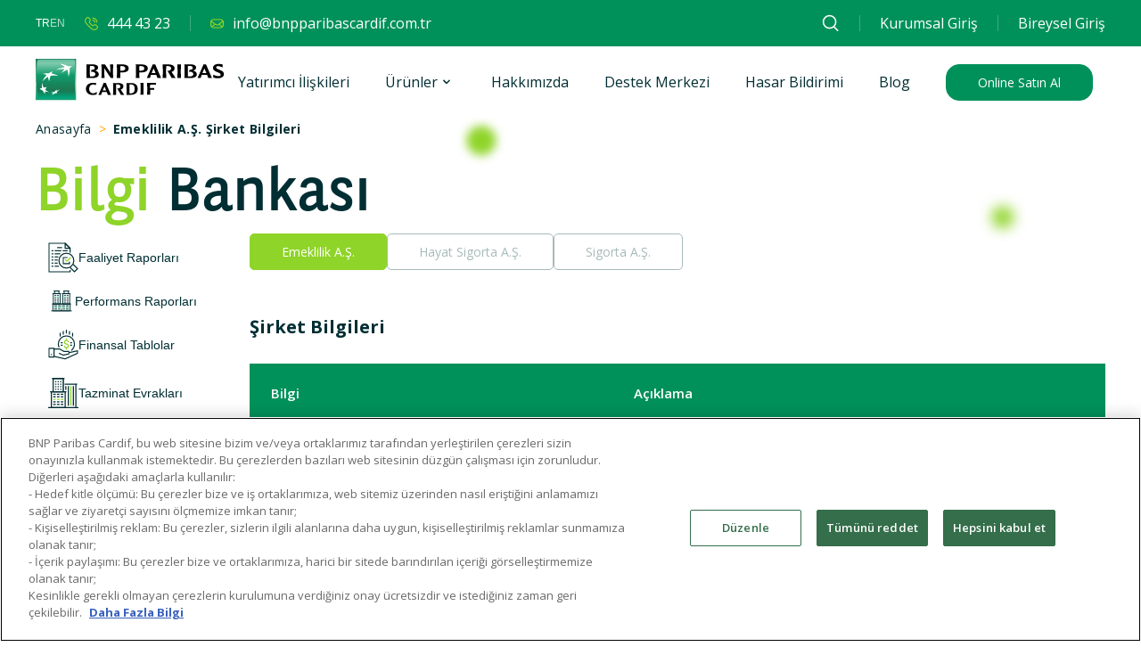

--- FILE ---
content_type: text/css; charset=UTF-8
request_url: https://www.bnpparibascardif.com.tr/_next/static/css/42b55ed939422386.css
body_size: 1926
content:
@font-face{font-family:BNPP;src:url(/_next/static/media/bnpp_sans.f94eec72.otf) format("opentype")}@font-face{font-family:BNPP;font-weight:700;src:url(/_next/static/media/bnpp_sans.f94eec72.otf) format("opentype")}@keyframes slide-progress{0%{width:0}to{width:100%}}body,html{font-family:Open Sans,sans-serif;font-weight:400;scroll-padding-top:3rem;scroll-behavior:smooth!important}body,html{overflow-x:hidden}a{color:inherit;text-decoration:none}*{box-sizing:border-box;padding:0;margin:0}.se-image-container{overflow:hidden}.se-image-container figure{width:auto!important}.pageContainer{max-width:1200px;width:1200px;margin:0 auto}@media screen and (max-width:75em){.pageContainer{max-width:80vw;width:80vw}}@media screen and (max-width:36em){.pageContainer{margin:0 16px;width:calc(100vw - 32px);max-width:calc(100vw - 32px)}}.colored{color:#8fd429}.ReactModal__Body--open{overflow:hidden!important}.react-datepicker__month-container{border:0!important}.react-datepicker{box-shadow:0 8px 24px rgba(149,157,165,.2);border-radius:4px;border:0!important}.react-datepicker__header--custom{background-color:#fff!important}.react-datepicker__header--custom .react-datepicker__day-name{color:#8fd429;font-size:14px!important;font-weight:500!important}.react-datepicker__header{border-bottom:0!important}.react-datepicker__day{margin:8.5px!important;border-radius:50%;background-color:#fbfbfb;color:#002e33!important;font-weight:500!important;font-family:DM Sans,sans-serif!important}.react-datepicker__day:hover{border-radius:50%!important}.react-datepicker__day.react-datepicker__day--selected{background-color:#8fd429;border-radius:50%;color:#fff!important}.react-datepicker__day-name{margin:0 8.5px!important}.react-datepicker__triangle{display:none!important}@media screen and (max-width:75em){.swiper-pagination{display:flex;margin-left:0!important}.swiper-pagination-bullets.swiper-pagination-horizontal{bottom:50px!important}}.ReactModal__Content{inset:0!important;transform:translate(-50%,-50%)!important;top:50%!important;left:50%!important;height:60%!important;overflow-y:auto!important}.cardiflandServiceSection>a{display:flex;flex-direction:column;gap:1rem;align-items:flex-start;justify-content:space-between;height:100%}.cardiflandServiceSection>a>div,.link-with-icon{margin-bottom:0!important}.link-with-icon a{background-image:url(/_next/static/media/download-icon.ca02f789.svg);background-size:32px;background-repeat:no-repeat;background-position-y:24px;background-position-x:24px;color:#000;background-color:#fff;border:1px solid #cce9de;padding:24px 24px 24px 72px;display:flex;align-items:center;border-radius:8px}.link-with-icon a svg{margin-left:auto}.product-table-wrapper table{border-collapse:collapse}.product-table-wrapper table tbody tr:first-child td,.product-table-wrapper table tbody tr:nth-child(2) td{background-color:#066f46;border:1px solid #031a11;padding:8px}.product-table-wrapper table tbody tr:first-child td div,.product-table-wrapper table tbody tr:nth-child(2) td div{color:#fff;font-size:15px}.product-table-wrapper table th{background-color:#066f46}.product-table-wrapper table th *{color:#fff;font-size:15px;padding:8px}.product-table-wrapper table td{border:1px solid #066f46}.product-table-wrapper table td div{padding-left:4px;font-size:16px}.isDataBank-table-wrapper table{border-collapse:collapse}.isDataBank-table-wrapper table tbody tr:first-child td{background-color:#00915a;padding:20px;color:#fff;font-size:15px;font-weight:600}.isDataBank-table-wrapper table tbody tr:first-child td div{color:#fff;font-size:15px;font-weight:600}.isDataBank-table-wrapper table th{background-color:#066f46}.isDataBank-table-wrapper table th *{color:#fff;font-size:15px;padding:8px}.isDataBank-table-wrapper table td{border-bottom:1px solid rgba(2,161,100,.2274509804);font-size:15px;font-weight:600;padding:8px 20px}.isDataBank-table-wrapper table td div{padding-left:4px;font-size:15px;font-weight:600}.kadina-deger-sigortasi-paketleri tbody tr th:first-child,.kadina-deger-sigortasi-paketleri thead tr:first-child th{background-color:#00915a;color:#fff}.kadina-deger-sigortasi-paketleri tbody tr th:first-child div{text-align:center;padding-left:0}.product-detail-servicesSectionLink{background-color:red!important}@media only screen and (max-width:991px){.mobileMenuList .megaMenuContent{left:0!important;padding-left:0!important;padding-right:0!important}}.ReactModal__Content{height:-moz-fit-content!important;height:fit-content!important}@media only screen and (max-width:1440px){.ReactModal__Content{height:80%!important}}.commentsSwiper{width:85%;height:100%;margin-left:12px!important;margin-right:12px!important;position:relative;overflow:hidden;list-style:none;padding:0;z-index:1}@media only screen and (max-width:480px){.commentsSwiper{position:relative;width:100%!important;margin-top:32px}}.commentsSwiper .swiper-wrapper{position:relative;width:100%;height:100%;z-index:1;display:flex;transition-property:transform;box-sizing:content-box}.commentsSwiper .swiper-wrapper .swiper-slide{text-align:center;font-size:18px;display:flex;justify-content:center;align-items:center;border:1px solid #bbddd0;border-right-width:5px;height:auto;background-color:#fafffd;border-radius:12px}#ot-sdk-container [role=heading],#ot-sdk-container h2,#ot-sdk-container h3,#ot-sdk-container h4,#ot-sdk-container h5,#ot-sdk-container h6{position:absolute!important;left:-9999px!important;top:-9999px!important;visibility:hidden!important;opacity:0!important;height:0!important;width:0!important;overflow:hidden!important;clip:rect(0,0,0,0)!important;white-space:nowrap!important;border:0!important;margin:0!important;padding:0!important}

--- FILE ---
content_type: text/css; charset=UTF-8
request_url: https://www.bnpparibascardif.com.tr/_next/static/css/7182d2d48ccec7c3.css
body_size: 6005
content:
@keyframes Header_slide-progress___e9_y{0%{width:0}to{width:100%}}.Header_header__WhcTF{background-color:#00915a;color:#fff;padding:15px 12px}@media screen and (max-width:75em){.Header_header__WhcTF{display:none}}.Header_header__WhcTF .Header_headerWrapper__h7UWH{max-width:1200px;margin:0 auto;display:flex;justify-content:space-between}@media screen and (max-width:75em){.Header_header__WhcTF .Header_headerWrapper__h7UWH{max-width:80vw}}.Header_header__WhcTF .Header_headerWrapper__h7UWH .Header_headerLeftSide__5ll_h,.Header_header__WhcTF .Header_headerWrapper__h7UWH .Header_headerRightSide__xqS1f{display:flex}.Header_header__WhcTF .Header_headerWrapper__h7UWH .Header_headerLeftSide__5ll_h .Header_languageBox__Q_jBE,.Header_header__WhcTF .Header_headerWrapper__h7UWH .Header_headerRightSide__xqS1f .Header_languageBox__Q_jBE{display:flex;align-items:center;gap:4px}.Header_header__WhcTF .Header_headerWrapper__h7UWH .Header_headerLeftSide__5ll_h .Header_languageBox__Q_jBE button,.Header_header__WhcTF .Header_headerWrapper__h7UWH .Header_headerRightSide__xqS1f .Header_languageBox__Q_jBE button{background-color:rgba(0,0,0,0);border:none;cursor:pointer;font-size:12px;color:#fff;height:15px;opacity:.72}.Header_header__WhcTF .Header_headerWrapper__h7UWH .Header_headerLeftSide__5ll_h .Header_languageBox__Q_jBE button.Header_activeLanguageBox__V_4yb,.Header_header__WhcTF .Header_headerWrapper__h7UWH .Header_headerRightSide__xqS1f .Header_languageBox__Q_jBE button.Header_activeLanguageBox__V_4yb{opacity:1}.Header_header__WhcTF .Header_headerWrapper__h7UWH .Header_headerLeftSide__5ll_h input,.Header_header__WhcTF .Header_headerWrapper__h7UWH .Header_headerRightSide__xqS1f input{outline:none;border:none;font-size:15px;top:-25%;position:absolute;padding:15px;right:0;height:100%;transition:.2s ease-in;border-radius:10px}.Header_header__WhcTF .Header_headerWrapper__h7UWH .Header_headerLeftSide__5ll_h .Header_searchInput__97Tta,.Header_header__WhcTF .Header_headerWrapper__h7UWH .Header_headerRightSide__xqS1f .Header_searchInput__97Tta{visibility:hidden;width:0}.Header_header__WhcTF .Header_headerWrapper__h7UWH .Header_headerLeftSide__5ll_h .Header_searchInputActive__DF4Do,.Header_header__WhcTF .Header_headerWrapper__h7UWH .Header_headerRightSide__xqS1f .Header_searchInputActive__DF4Do{visibility:visible;padding-right:50px;width:200px}.Header_header__WhcTF .Header_headerWrapper__h7UWH .Header_headerLeftSide__5ll_h .Header_headerSearchContainer__SUyN6,.Header_header__WhcTF .Header_headerWrapper__h7UWH .Header_headerRightSide__xqS1f .Header_headerSearchContainer__SUyN6{position:relative}.Header_header__WhcTF .Header_headerWrapper__h7UWH .Header_headerLeftSide__5ll_h .Header_headerSearchContainer__SUyN6 svg,.Header_header__WhcTF .Header_headerWrapper__h7UWH .Header_headerRightSide__xqS1f .Header_headerSearchContainer__SUyN6 svg{z-index:2}.Header_header__WhcTF .Header_headerWrapper__h7UWH .Header_headerLeftSide__5ll_h .Header_headerLinkItem__4M9Mw,.Header_header__WhcTF .Header_headerWrapper__h7UWH .Header_headerRightSide__xqS1f .Header_headerLinkItem__4M9Mw{cursor:pointer}.Header_header__WhcTF .Header_headerWrapper__h7UWH .Header_headerLeftSide__5ll_h .Header_headerLinkItem__4M9Mw:first-child,.Header_header__WhcTF .Header_headerWrapper__h7UWH .Header_headerRightSide__xqS1f .Header_headerLinkItem__4M9Mw:first-child{padding-left:0}.Header_header__WhcTF .Header_headerWrapper__h7UWH .Header_headerLeftSide__5ll_h .Header_headerLinkItem__4M9Mw:last-child:after,.Header_header__WhcTF .Header_headerWrapper__h7UWH .Header_headerRightSide__xqS1f .Header_headerLinkItem__4M9Mw:last-child:after{display:none}.Header_header__WhcTF .Header_headerWrapper__h7UWH .Header_headerLinkItem__4M9Mw{display:flex;align-items:center;padding-left:22px}.Header_header__WhcTF .Header_headerWrapper__h7UWH .Header_headerLinkItem__4M9Mw:after{display:block;content:"";width:1px;height:80%;margin-left:22px;background-color:rgba(217,217,217,.3)}@keyframes Footer_slide-progress__u60rj{0%{width:0}to{width:100%}}.Footer_footerWrapper__ag27Q{background-color:#002e33;padding-right:calc((100vw - 1200px)/2);padding-left:calc((100vw - 1200px)/2);width:100vw;padding-top:40px;display:flex;flex-direction:column}.Footer_footerWrapper__ag27Q .Footer_footerHead__JlVVm{display:flex;justify-content:space-between;align-items:center;z-index:1}.Footer_footerWrapper__ag27Q .Footer_footerHead__JlVVm .Footer_line__YZshr{height:1px;width:65%;opacity:.1;margin:0 15px;background-color:#fff}.Footer_footerWrapper__ag27Q .Footer_footerHead__JlVVm .Footer_socialMediaIcons__1rOOx{display:flex;align-items:center;justify-content:space-between}.Footer_footerWrapper__ag27Q .Footer_footerHead__JlVVm .Footer_socialMediaIcons__1rOOx>a{margin-right:20px;display:flex;align-items:center}.Footer_footerWrapper__ag27Q .Footer_footerHead__JlVVm .Footer_socialMediaIcons__1rOOx>a:last-child{margin-right:0}.Footer_footerWrapper__ag27Q .Footer_footerMiddle__DwxlD{margin-top:50px}.Footer_footerWrapper__ag27Q .Footer_footerMiddle__DwxlD .Footer_middleHeader__C5jys{margin-bottom:24px}.Footer_footerWrapper__ag27Q .Footer_footerMiddle__DwxlD .Footer_middleHeader__C5jys p{color:#8fd429;font-size:24px;font-weight:700}.Footer_footerWrapper__ag27Q .Footer_footerMiddle__DwxlD .Footer_linkListWrapper__w2pCM{display:flex;justify-content:space-between;gap:12px}.Footer_footerWrapper__ag27Q .Footer_footerMiddle__DwxlD .Footer_linkListWrapper__w2pCM .Footer_linkListTitle__QpKft input{display:none}.Footer_footerWrapper__ag27Q .Footer_footerMiddle__DwxlD .Footer_linkListWrapper__w2pCM .Footer_linkListHeader__7ipeA{margin-bottom:20px}.Footer_footerWrapper__ag27Q .Footer_footerMiddle__DwxlD .Footer_linkListWrapper__w2pCM .Footer_linkListHeader__7ipeA p{color:#fff;font-size:16px;font-weight:600}.Footer_footerWrapper__ag27Q .Footer_footerMiddle__DwxlD .Footer_linkListWrapper__w2pCM .Footer_linkList__iIF_k .Footer_linkListItem__JL2g7{margin:10px 0;color:#fff;opacity:.78}.Footer_footerWrapper__ag27Q .Footer_footerMiddle__DwxlD .Footer_twoColumnWrapper__z5WM5{display:flex;justify-content:flex-start;gap:80px}.Footer_footerWrapper__ag27Q .Footer_footerMiddle__DwxlD .Footer_twoColumnWrapper__z5WM5 .Footer_columnItem__Fo9Qs{flex:0 0 auto;min-width:0}.Footer_footerWrapper__ag27Q .Footer_footerBottom__AAfG1 .Footer_middleHeader__C5jys p{color:#8fd429;font-size:24px;font-weight:700}.Footer_footerWrapper__ag27Q .Footer_footerBottom__AAfG1 .Footer_footerBottomLinks__KzozG{display:flex;align-items:center}.Footer_footerWrapper__ag27Q .Footer_footerBottom__AAfG1 .Footer_footerBottomLinks__KzozG .Footer_footerBottomLeftSide__YhN1a{width:50%}.Footer_footerWrapper__ag27Q .Footer_footerBottom__AAfG1 .Footer_footerBottomLinks__KzozG .Footer_footerBottomLeftSide__YhN1a .Footer_contactInfoWrapper__O_rFt{display:flex;flex-wrap:wrap}.Footer_footerWrapper__ag27Q .Footer_footerBottom__AAfG1 .Footer_footerBottomLinks__KzozG .Footer_footerBottomLeftSide__YhN1a .Footer_contactInfoWrapper__O_rFt .Footer_contactItem__xj1M5{width:50%}.Footer_footerWrapper__ag27Q .Footer_footerBottom__AAfG1 .Footer_footerBottomLinks__KzozG .Footer_footerBottomLeftSide__YhN1a .Footer_contactInfoWrapper__O_rFt .Footer_contactItem__xj1M5 .Footer_contactItemTitle__jlEGn{font-size:16px;font-weight:600;color:#fff}.Footer_footerWrapper__ag27Q .Footer_footerBottom__AAfG1 .Footer_footerBottomLinks__KzozG .Footer_footerBottomLeftSide__YhN1a .Footer_contactInfoWrapper__O_rFt .Footer_contactItem__xj1M5 .Footer_contactItemInfo__6sIuu{color:#fff;opacity:.7}.Footer_footerWrapper__ag27Q .Footer_footerBottom__AAfG1 .Footer_footerBottomLinks__KzozG .Footer_footerBottomLeftSide__YhN1a .Footer_contactInfoWrapper__O_rFt .Footer_contactItem__xj1M5 .Footer_contactItemInfo__6sIuu.Footer_phone__jiL34 span{font-size:24px}.Footer_footerWrapper__ag27Q .Footer_footerBottom__AAfG1 .Footer_footerBottomLinks__KzozG .Footer_footerBottomRightSide__h2vAD{width:50%;padding-left:12%;display:flex;align-items:center;flex-wrap:wrap}.Footer_footerWrapper__ag27Q .Footer_footerBottom__AAfG1 .Footer_footerBottomLinks__KzozG .Footer_footerBottomRightSide__h2vAD .Footer_footerBottomSideLinkItem__RMBXP{width:170px;margin:10px}.Footer_footerWrapper__ag27Q .Footer_footerBottom__AAfG1 .Footer_footerBottomLinks__KzozG .Footer_footerBottomRightSide__h2vAD .Footer_footerBottomSideLinkItem__RMBXP:nth-child(odd){margin-right:40px;margin-left:40px}.Footer_footerWrapper__ag27Q .Footer_footerBottom__AAfG1 .Footer_footerBottomLinks__KzozG .Footer_footerBottomRightSide__h2vAD .Footer_footerBottomSideLinkItem__RMBXP:nth-child(2n){margin-left:25px}.Footer_footerWrapper__ag27Q .Footer_footerBottom__AAfG1 .Footer_footerBottomLinks__KzozG .Footer_footerBottomRightSide__h2vAD .Footer_footerBottomSideLinkItem__RMBXP span{font-size:18px;font-weight:400}@media only screen and (max-width:1200px){.Footer_footerWrapper__ag27Q .Footer_footerBottom__AAfG1 .Footer_footerBottomLinks__KzozG{flex-direction:column;align-items:flex-start}.Footer_footerWrapper__ag27Q .Footer_footerBottom__AAfG1 .Footer_footerBottomLinks__KzozG .Footer_footerBottomRightSide__h2vAD{margin-top:24px;width:100%;padding-left:0;flex-direction:column;align-items:flex-start}.Footer_footerWrapper__ag27Q .Footer_footerBottom__AAfG1 .Footer_footerBottomLinks__KzozG .Footer_footerBottomRightSide__h2vAD a{margin-left:0!important}}.Footer_footerWrapper__ag27Q .Footer_legalLinks__Idity{display:flex;justify-content:space-between;margin:70px 0 35px}.Footer_footerWrapper__ag27Q .Footer_copyright__vdqhN{border-top:1px solid #496b6e;display:flex;padding-top:17px;padding-bottom:34px}.Footer_footerWrapper__ag27Q .Footer_copyright__vdqhN .Footer_copyrightItem__5aOnv{color:#496b6e;opacity:1;font-size:15px;margin-right:50px}.Footer_footerWrapper__ag27Q .Footer_copyright__vdqhN .Footer_copyrightItem__5aOnv span{font-size:15px;color:#496b6e}.Footer_footerWrapper__ag27Q .Footer_copyright__vdqhN .Footer_copyrightItem__5aOnv:last-child{margin-left:auto;margin-right:0}@media screen and (max-width:75em){.Footer_footerWrapper__ag27Q{padding-left:10vw;padding-right:10vw;padding-left:20px;padding-right:20px}.Footer_footerWrapper__ag27Q .Footer_footerHead__JlVVm{flex-direction:column-reverse;align-items:flex-start}.Footer_footerWrapper__ag27Q .Footer_footerHead__JlVVm .Footer_footerLogo__HJu41{margin-top:40px;margin-bottom:40px}.Footer_footerWrapper__ag27Q .Footer_footerHead__JlVVm .Footer_line__YZshr{display:none}.Footer_footerWrapper__ag27Q .Footer_footerHead__JlVVm .Footer_socialMediaIcons__1rOOx>svg{margin-right:36px}.Footer_footerWrapper__ag27Q .Footer_footerHead__JlVVm .Footer_socialMediaIcons__1rOOx>svg:last-child{margin-right:0}.Footer_footerWrapper__ag27Q .Footer_footerBottom__AAfG1 .Footer_footerBottomLinks__KzozG .Footer_footerBottomRightSide__h2vAD{padding-left:0}.Footer_footerWrapper__ag27Q .Footer_footerBottom__AAfG1 .Footer_footerBottomLinks__KzozG .Footer_footerBottomRightSide__h2vAD .Footer_footerBottomSideLinkItem__RMBXP:nth-child(odd){margin-left:0;margin-right:0}.Footer_footerWrapper__ag27Q .Footer_footerBottom__AAfG1 .Footer_footerBottomLinks__KzozG .Footer_footerBottomRightSide__h2vAD .Footer_footerBottomSideLinkItem__RMBXP:nth-child(2n){margin-left:5px}}@media screen and (max-width:48em){.Footer_footerWrapper__ag27Q .Footer_footerMiddle__DwxlD .Footer_middleHeader__C5jys p{font-size:18px}.Footer_footerWrapper__ag27Q .Footer_footerMiddle__DwxlD .Footer_linkListWrapper__w2pCM{flex-direction:column}.Footer_footerWrapper__ag27Q .Footer_footerMiddle__DwxlD .Footer_linkListWrapper__w2pCM .Footer_linkListTitle__QpKft{position:relative}.Footer_footerWrapper__ag27Q .Footer_footerMiddle__DwxlD .Footer_linkListWrapper__w2pCM .Footer_linkListTitle__QpKft input{display:block;width:100%;height:20px;position:absolute;right:0;cursor:pointer;opacity:0;z-index:2;-webkit-touch-callout:none}.Footer_footerWrapper__ag27Q .Footer_footerMiddle__DwxlD .Footer_linkListWrapper__w2pCM .Footer_linkListTitle__QpKft .Footer_linkListHeader__7ipeA p{font-size:14px;margin-bottom:25px}.Footer_footerWrapper__ag27Q .Footer_footerMiddle__DwxlD .Footer_linkListWrapper__w2pCM .Footer_linkListTitle__QpKft .Footer_linkList__iIF_k{opacity:0;height:0;transition:all .1s ease-in}.Footer_footerWrapper__ag27Q .Footer_footerMiddle__DwxlD .Footer_linkListWrapper__w2pCM .Footer_linkListTitle__QpKft .Footer_linkList__iIF_k .Footer_linkListItem__JL2g7{margin:15px 0}.Footer_footerWrapper__ag27Q .Footer_footerMiddle__DwxlD .Footer_linkListWrapper__w2pCM .Footer_linkListTitle__QpKft .Footer_activeLinkList__BLZ6P{opacity:1;height:100%}.Footer_footerWrapper__ag27Q .Footer_footerMiddle__DwxlD .Footer_twoColumnWrapper__z5WM5{flex-direction:column;gap:32px}.Footer_footerWrapper__ag27Q .Footer_footerBottom__AAfG1 .Footer_middleHeader__C5jys{margin-bottom:24px}.Footer_footerWrapper__ag27Q .Footer_footerBottom__AAfG1 .Footer_footerBottomLinks__KzozG{flex-direction:column}.Footer_footerWrapper__ag27Q .Footer_footerBottom__AAfG1 .Footer_footerBottomLinks__KzozG .Footer_footerBottomLeftSide__YhN1a{width:100%;margin-bottom:40px}.Footer_footerWrapper__ag27Q .Footer_footerBottom__AAfG1 .Footer_footerBottomLinks__KzozG .Footer_footerBottomLeftSide__YhN1a .Footer_contactInfoWrapper__O_rFt{flex-direction:column}.Footer_footerWrapper__ag27Q .Footer_footerBottom__AAfG1 .Footer_footerBottomLinks__KzozG .Footer_footerBottomLeftSide__YhN1a .Footer_contactInfoWrapper__O_rFt .Footer_contactItem__xj1M5{width:100%}.Footer_footerWrapper__ag27Q .Footer_footerBottom__AAfG1 .Footer_footerBottomLinks__KzozG .Footer_footerBottomLeftSide__YhN1a .Footer_contactInfoWrapper__O_rFt .Footer_contactItem__xj1M5 .Footer_contactItemInfo__6sIuu{font-size:14px}.Footer_footerWrapper__ag27Q .Footer_footerBottom__AAfG1 .Footer_footerBottomLinks__KzozG .Footer_footerBottomLeftSide__YhN1a .Footer_contactInfoWrapper__O_rFt .Footer_contactItem__xj1M5 .Footer_contactItemInfo__6sIuu.Footer_phone__jiL34 span{font-size:24px}.Footer_footerWrapper__ag27Q .Footer_footerBottom__AAfG1 .Footer_footerBottomLinks__KzozG .Footer_footerBottomRightSide__h2vAD{width:100%}.Footer_footerWrapper__ag27Q .Footer_footerBottom__AAfG1 .Footer_footerBottomLinks__KzozG .Footer_footerBottomRightSide__h2vAD .Footer_footerBottomSideLinkItem__RMBXP{width:130px}.Footer_footerWrapper__ag27Q .Footer_footerBottom__AAfG1 .Footer_footerBottomLinks__KzozG .Footer_footerBottomRightSide__h2vAD .Footer_footerBottomSideLinkItem__RMBXP span{font-size:14px}.Footer_footerWrapper__ag27Q .Footer_legalLinks__Idity{flex-direction:column}.Footer_footerWrapper__ag27Q .Footer_legalLinks__Idity a{margin:10px 0}.Footer_footerWrapper__ag27Q .Footer_legalLinks__Idity a span{font-size:11px}.Footer_footerWrapper__ag27Q .Footer_copyright__vdqhN{flex-wrap:wrap;justify-content:center;padding-top:20px}.Footer_footerWrapper__ag27Q .Footer_copyright__vdqhN .Footer_copyrightItem__5aOnv{margin-right:10px}.Footer_footerWrapper__ag27Q .Footer_copyright__vdqhN .Footer_copyrightItem__5aOnv span{font-size:12px}.Footer_footerWrapper__ag27Q .Footer_copyright__vdqhN .Footer_copyrightItem__5aOnv:last-child{margin-left:0;font-size:12px}}.Footer_footerArrowAccordionButton__yZEkQ{pointer-events:none;position:absolute;display:none;right:0}@media screen and (max-width:48em){.Footer_footerArrowAccordionButton__yZEkQ{display:block}}.Footer_footerArrowAccordionButton__yZEkQ svg{width:20px;height:20px;pointer-events:none;transition:all .3s}.Footer_footerArrowAccordionButton__yZEkQ.Footer_active__c5t1V svg{transform:rotate(180deg)}@keyframes LinkButton_slide-progress__UTgnm{0%{width:0}to{width:100%}}.LinkButton_linkWrapper__pGp4O{display:flex;align-items:center;background-color:rgba(0,0,0,0);border:none;cursor:pointer}.LinkButton_linkWrapper__pGp4O .LinkButton_linkText__GdZjY{font-family:Open Sans,sans-serif;font-weight:400;font-size:16px;color:#fff}.LinkButton_linkWrapper__pGp4O .LinkButton_linkText__GdZjY.LinkButton_primary__URWvI{color:#002e33;font-weight:700}.LinkButton_linkWrapper__pGp4O .LinkButton_linkText__GdZjY.LinkButton_leftIcon__TLQvu{margin-left:10px}.LinkButton_linkWrapper__pGp4O .LinkButton_linkText__GdZjY.LinkButton_rightIcon__wM_LY{margin-right:10px}.LinkButton_reversedLinkWrapper__JvlSm{display:flex;align-items:center;flex-direction:row-reverse}.LinkButton_reversedLinkWrapper__JvlSm .LinkButton_linkText__GdZjY{font-family:Open Sans,sans-serif;font-weight:400;font-size:16px;color:#fff;margin-right:10px}.LinkButton_reversedLinkWrapper__JvlSm .LinkButton_linkText__GdZjY.LinkButton_primary__URWvI{color:#002e33;font-weight:700}.LinkButton_reversedLinkWrapper__JvlSm .LinkButton_linkText__GdZjY.LinkButton_leftIcon__TLQvu{margin-left:10px}.LinkButton_reversedLinkWrapper__JvlSm .LinkButton_linkText__GdZjY.LinkButton_rightIcon__wM_LY{margin-right:10px}@media screen and (max-width:36em){.LinkButton_reversedLinkWrapper__JvlSm{text-align:start}}@keyframes MainHeader_slide-progress__b5Re2{0%{width:0}to{width:100%}}.MainHeader_headerWrapper__n66WU{position:relative;background-color:hsla(0,0%,100%,.4705882353)}.MainHeader_headerWrapper__n66WU .MainHeader_headerWrapperContainer__cVz27{padding:15px 0;display:flex;justify-content:space-between;align-items:center;position:relative;z-index:99;max-height:80px;max-width:1200px;width:1200px;margin:0 auto!important}@media screen and (max-width:75em){.MainHeader_headerWrapper__n66WU .MainHeader_headerWrapperContainer__cVz27{max-width:80vw;width:80vw;background-color:#fff}}@media screen and (max-width:36em){.MainHeader_headerWrapper__n66WU .MainHeader_headerWrapperContainer__cVz27{margin:0 16px;width:calc(100vw - 32px);max-width:calc(100vw - 32px);width:100%!important}}.MainHeader_headerWrapper__n66WU .MainHeader_headerWrapperContainer__cVz27 .MainHeader_mainHeaderLeftSide__c38Dw{display:flex;position:relative;z-index:22}@media screen and (max-width:36em){.MainHeader_headerWrapper__n66WU .MainHeader_headerWrapperContainer__cVz27 .MainHeader_mainHeaderLeftSide__c38Dw,.MainHeader_headerWrapper__n66WU .MainHeader_headerWrapperContainer__cVz27 .MainHeader_mainHeaderLeftSide__c38Dw svg{max-width:121px}}.MainHeader_headerWrapper__n66WU .MainHeader_headerWrapperContainer__cVz27 .MainHeader_mainHeaderRightSide__E3zDL{display:flex;margin-left:15px}.MainHeader_headerWrapper__n66WU .MainHeader_headerWrapperContainer__cVz27 .MainHeader_mainHeaderRightSide__E3zDL .MainHeader_greenText__ElGdC span{color:#002e33}@media screen and (max-width:75em){.MainHeader_headerWrapper__n66WU .MainHeader_headerWrapperContainer__cVz27 .MainHeader_mainHeaderRightSide__E3zDL .MainHeader_mainHeaderRightSideItem__d67zE{margin-right:25px;display:none}}.MainHeader_headerWrapper__n66WU .MainHeader_headerWrapperContainer__cVz27 .MainHeader_mainHeaderRightSide__E3zDL .MainHeader_mainHeaderRightSideItem__d67zE{margin-right:40px;max-width:max-content;width:max-content}.MainHeader_headerWrapper__n66WU .MainHeader_headerWrapperContainer__cVz27 .MainHeader_mainHeaderRightSide__E3zDL .MainHeader_mainHeaderRightSideItem__d67zE:last-child,.MainHeader_headerWrapper__n66WU .MainHeader_headerWrapperContainer__cVz27 .MainHeader_mainHeaderRightSide__E3zDL .MainHeader_mainHeaderRightSideItem__d67zE~button{margin-right:0}.MainHeader_headerWrapper__n66WU .MainHeader_headerWrapperContainer__cVz27 .MainHeader_mainHeaderRightSide__E3zDL .MainHeader_mainHeaderRightSideItemProducts__vYZzO{cursor:pointer;border:none;background-color:rgba(0,0,0,0);display:flex;align-items:center;gap:8px}.MainHeader_headerWrapper__n66WU .MainHeader_headerWrapperContainer__cVz27 .MainHeader_mainHeaderRightSide__E3zDL .MainHeader_mainHeaderRightSideItemProducts__vYZzO span{font-family:Open Sans,sans-serif;font-weight:400;font-size:16px}.MainHeader_headerWrapper__n66WU .MainHeader_headerWrapperContainer__cVz27 .MainHeader_mainHeaderRightSide__E3zDL span{color:#000}.MainHeader_headerWrapper__n66WU .MainHeader_headerWrapperContainer__cVz27 .MainHeader_mainHeaderRightSide__E3zDL .MainHeader_mainHeaderRightSideItem2__aReHK{background-color:#00915a}@media screen and (max-width:75em){.MainHeader_headerWrapper__n66WU .MainHeader_headerWrapperContainer__cVz27 .MainHeader_mainHeaderRightSide__E3zDL .MainHeader_mainHeaderRightSideItem2__aReHK{margin-right:25px;display:none}}.MainHeader_headerWrapper__n66WU .MainHeader_headerWrapperContainer__cVz27 .MainHeader_mainHeaderRightSide__E3zDL .MainHeader_mainHeaderRightSideItem2__aReHK{margin-right:40px;max-width:max-content;width:max-content}.MainHeader_headerWrapper__n66WU .MainHeader_headerWrapperContainer__cVz27 .MainHeader_mainHeaderRightSide__E3zDL .MainHeader_mainHeaderRightSideItem2__aReHK:last-child,.MainHeader_headerWrapper__n66WU .MainHeader_headerWrapperContainer__cVz27 .MainHeader_mainHeaderRightSide__E3zDL .MainHeader_mainHeaderRightSideItem2__aReHK~button{margin-right:0}.MainHeader_headerWrapper__n66WU .MainHeader_headerWrapperContainer__cVz27 .MainHeader_mainHeaderRightSide__E3zDL .MainHeader_mainHeaderRightSideItem2__aReHK span{color:#fff}.MainHeader_productsMenuWrapper___9I1f{position:relative;display:flex}@media screen and (max-width:75em){.MainHeader_productsMenuWrapper___9I1f{display:none}}.MainHeader_productsMenuWrapper___9I1f .MainHeader_productsMenuContent__axcgJ{position:absolute;top:24px;left:0;display:none}.MainHeader_productsMenuWrapper___9I1f .MainHeader_productsMenuContent__axcgJ .MainHeader_MegaMenu__WKwoy{margin-top:500px!important}.MainHeader_productsMenuWrapper___9I1f .MainHeader_productsMenuContent__axcgJ.MainHeader_menuOpen__iJJeA{display:block}.MainHeader_productsMenuWrapper___9I1f .MainHeader_linkButtonWrapper__5tGBn{display:flex;align-items:center;margin-right:40px;cursor:pointer}@media screen and (max-width:75em){.MainHeader_productsMenuWrapper___9I1f .MainHeader_linkButtonWrapper__5tGBn{margin-right:25px}}.MainHeader_productsMenuWrapper___9I1f .MainHeader_linkButtonWrapper__5tGBn a{margin-right:8px!important}.MainHeader_productsMenuWrapper___9I1f .MainHeader_linkButtonWrapper__5tGBn svg{width:20px;height:20px;transition:all .3s}.MainHeader_productsMenuWrapper___9I1f .MainHeader_linkButtonWrapper__5tGBn.MainHeader_menuOpened__V9vVA svg{transform:rotate(180deg)}@keyframes BNPButton_slide-progress__v6mJu{0%{width:0}to{width:100%}}.BNPButton_BNPButton__62mmA{max-width:-moz-fit-content;max-width:fit-content;padding:10px 35px;border:1px solid #00915a;background-color:#00915a;border-radius:15px;cursor:pointer}@media screen and (max-width:48em){.BNPButton_BNPButton__62mmA{padding:10px 15px}}.BNPButton_BNPButton__62mmA.BNPButton_link__m29Xd{display:flex;align-items:center}.BNPButton_BNPButton__62mmA:hover{border-color:#8fd429;background-color:#8fd429}.BNPButton_BNPButton__62mmA .BNPButton_buttonText__ttFA3{font-size:14px;font-weight:500;color:#fff}.BNPButton_BNPButton__62mmA .BNPButton_big__rQs2H{padding:10px 35px}.BNPButton_BNPButton__62mmA .BNPButton_big__rQs2H .BNPButton_buttonText__ttFA3{font-size:17px}.BNPButton_BNPButton__62mmA.BNPButton_secondary__3VTek{border-color:#00915a;background-color:#fff}.BNPButton_BNPButton__62mmA.BNPButton_secondary__3VTek .BNPButton_buttonText__ttFA3{color:#00915a}.BNPButton_BNPButton__62mmA.BNPButton_secondary__3VTek:hover{background-color:#00915a}.BNPButton_BNPButton__62mmA.BNPButton_secondary__3VTek:hover .BNPButton_buttonText__ttFA3{color:#fff}.BNPButton_BNPButton__62mmA.BNPButton_tertiary__Zg733{border-color:#a8baba;border-radius:5px;background-color:#fff}.BNPButton_BNPButton__62mmA.BNPButton_tertiary__Zg733 .BNPButton_buttonText__ttFA3{color:#a8baba}.BNPButton_BNPButton__62mmA.BNPButton_tertiary__Zg733:hover{background-color:#8fd429}.BNPButton_BNPButton__62mmA.BNPButton_tertiary__Zg733:hover .BNPButton_buttonText__ttFA3{color:#fff}.BNPButton_BNPButton__62mmA.BNPButton_transparent__OpFSG{border:none;background-color:rgba(0,0,0,0)}.BNPButton_BNPButton__62mmA.BNPButton_transparent__OpFSG .BNPButton_buttonText__ttFA3{color:#002e33}.BNPButton_BNPButton__62mmA.BNPButton_transparent__OpFSG:hover{background-color:#ff9e00}.BNPButton_BNPButton__62mmA.BNPButton_transparent__OpFSG:hover .BNPButton_buttonText__ttFA3{color:#fff}.BNPButton_BNPButton__62mmA.BNPButton_transparentActive__rC6eU{border:none;border-radius:15px;background-color:#ff9e00}.BNPButton_BNPButton__62mmA.BNPButton_transparentActive__rC6eU .BNPButton_buttonText__ttFA3{color:#fff}.BNPButton_BNPButton__62mmA.BNPButton_tertiaryActive__bF_NR{border-color:#8fd429;border-radius:5px;background-color:#8fd429}.BNPButton_BNPButton__62mmA.BNPButton_tertiaryActive__bF_NR .BNPButton_buttonText__ttFA3{color:#fff}@keyframes MobileMenu_slide-progress__XDEt9{0%{width:0}to{width:100%}}.MobileMenu_MobileMenuToggle__M4buH{display:none}@media screen and (max-width:75em){.MobileMenu_MobileMenuToggle__M4buH{display:block}}.MobileMenu_MobileMenuToggle__M4buH{position:relative}.MobileMenu_MobileMenuToggle__M4buH .MobileMenu_mobileMenuActionButtons__KyN9Q svg{cursor:pointer;width:32px;height:32px;position:relative;z-index:99999}.MobileMenu_MobileMenuToggle__M4buH .MobileMenu_MobileMenuList__yS1CZ{display:none;position:absolute;width:100vw;margin:0;right:-10vw;top:-27px;background:#fff;list-style-type:none;height:100vh;-webkit-font-smoothing:antialiased;flex-direction:column;padding:90px 16px}@media screen and (max-width:36em){.MobileMenu_MobileMenuToggle__M4buH .MobileMenu_MobileMenuList__yS1CZ{right:-16px}}.MobileMenu_MobileMenuToggle__M4buH .MobileMenu_MobileMenuList__yS1CZ .MobileMenu_languageBox__f3Ws_{display:flex;align-items:center;gap:4px;margin-bottom:12px}.MobileMenu_MobileMenuToggle__M4buH .MobileMenu_MobileMenuList__yS1CZ .MobileMenu_languageBox__f3Ws_ button{background-color:#00915a;padding:8px;border:none;cursor:pointer;font-size:14px;color:#fff;opacity:.45;font-weight:700;border-radius:4px}.MobileMenu_MobileMenuToggle__M4buH .MobileMenu_MobileMenuList__yS1CZ .MobileMenu_languageBox__f3Ws_ button.MobileMenu_activeLanguageBox__2JoJv{opacity:1}.MobileMenu_MobileMenuToggle__M4buH .MobileMenu_MobileMenuList__yS1CZ .MobileMenu_mobileMenuInputWrapper__jWTKv{position:relative;display:flex;align-items:center;justify-content:space-between;gap:8px}.MobileMenu_MobileMenuToggle__M4buH .MobileMenu_MobileMenuList__yS1CZ .MobileMenu_mobileMenuInputWrapper__jWTKv .MobileMenu_mobileSearchButton__e87Gi{background-color:#00915a;padding:0 20px;border-radius:8px;color:#fff;outline:none;height:50px;border:none;cursor:pointer}.MobileMenu_MobileMenuToggle__M4buH .MobileMenu_MobileMenuList__yS1CZ .MobileMenu_mobileMenuInputWrapper__jWTKv input{height:50px;padding:16px 16px 16px 50px;width:100%;border:1px solid #a8baba;border-radius:5px;outline:none;font-family:Open Sans;color:#a8baba}.MobileMenu_MobileMenuToggle__M4buH .MobileMenu_MobileMenuList__yS1CZ .MobileMenu_mobileMenuInputWrapper__jWTKv svg{position:absolute;top:50%;left:16px;transform:translateY(-50%)}.MobileMenu_MobileMenuToggle__M4buH .MobileMenu_MobileMenuList__yS1CZ .MobileMenu_showSearchResultsContainer__OQZ3E{display:flex;align-items:center;gap:8px;margin-top:12px}.MobileMenu_MobileMenuToggle__M4buH .MobileMenu_MobileMenuList__yS1CZ .MobileMenu_showSearchResultsContainer__OQZ3E .MobileMenu_showSearchResultsText__3qGxJ{font-size:13px}.MobileMenu_MobileMenuToggle__M4buH .MobileMenu_MobileMenuList__yS1CZ .MobileMenu_showSearchResultsContainer__OQZ3E .MobileMenu_showSearchResultsLoader__lCJTi{border-radius:50%;border:3px solid rgba(0,145,89,.1529411765);border-top-color:#00915a;width:28px;height:28px;animation:MobileMenu_spin__xt_Tv 2s linear infinite}@keyframes MobileMenu_spin__xt_Tv{0%{transform:rotate(0deg)}to{transform:rotate(1turn)}}.MobileMenu_MobileMenuToggle__M4buH .MobileMenu_MobileMenuList__yS1CZ .MobileMenu_MobileMenuLinkItem__iAxaH{width:100%;text-align:left;cursor:pointer;background-color:rgba(0,0,0,0);padding:20px 0;border:none;border-bottom:1px solid hsl(184.8648648649,20.218579235%,95.8823529412%);font-size:14px;font-weight:700;color:#000}.MobileMenu_MobileMenuToggle__M4buH .MobileMenu_MobileMenuList__yS1CZ .MobileMenu_MobileMenuLinkItem__iAxaH span{font-size:14px;font-weight:700;color:#000}.MobileMenu_MobileMenuToggle__M4buH .MobileMenu_MobileMenuList__yS1CZ .MobileMenu_MobileMenuButtonItem__0_uDh{width:100%;max-width:100%;margin:20px 0}.MobileMenu_MobileMenuToggle__M4buH .MobileMenu_MobileMenuList__yS1CZ .MobileMenu_MobileMenuButtonItem__0_uDh:last-child{margin-top:0}.MobileMenu_MobileMenuToggle__M4buH .MobileMenu_MobileMenuList__yS1CZ.MobileMenu_MobileMenuListOpen__ex33I{display:flex}.MobileMenu_mobileMenuProducts__VZtgF .MobileMenu_mobileMenuProductsLink__KiyfZ{display:flex;z-index:9999999999;position:relative;align-items:center;justify-content:space-between;border-bottom:1px solid #f2f6f7;cursor:pointer}.MobileMenu_mobileMenuProducts__VZtgF .MobileMenu_mobileMenuProductsLink__KiyfZ svg{width:30px;height:30px}.MobileMenu_mobileMenuProductsItems__UPtlb{display:none}.MobileMenu_mobileMenuProductsItems__UPtlb.MobileMenu_openedMobilMenu__otB_J{display:block}@keyframes MegaMenuProductCard_slide-progress__IIilm{0%{width:0}to{width:100%}}.MegaMenuProductCard_MegaMenuProductCardWrapper__CZcbC{padding:15px;max-width:273px;display:flex;flex-direction:column;align-self:flex-start;height:auto;border-radius:12px;box-shadow:0 2px 2px 1px rgba(0,0,0,.1)}@media screen and (max-width:75em){.MegaMenuProductCard_MegaMenuProductCardWrapper__CZcbC{max-width:18.1818181818vw;max-width:24.2424242424vw}}@media screen and (max-width:36em){.MegaMenuProductCard_MegaMenuProductCardWrapper__CZcbC{max-width:166px;padding:10px 20px}}.MegaMenuProductCard_MegaMenuProductCardWrapper__CZcbC .MegaMenuProductCard_MegaMenuProductCardWrapper__CZcbC{margin-bottom:30px}.MegaMenuProductCard_MegaMenuProductCardWrapper__CZcbC .MegaMenuProductCard_MegaMenuProductCardTitleWrapper__POZt7{margin-bottom:12px}.MegaMenuProductCard_MegaMenuProductCardWrapper__CZcbC .MegaMenuProductCard_MegaMenuProductCardTitleWrapper__POZt7 h3{margin-top:0;font-size:16px;font-weight:700;color:#002e33}@media screen and (max-width:75em){.MegaMenuProductCard_MegaMenuProductCardWrapper__CZcbC .MegaMenuProductCard_MegaMenuProductCardTitleWrapper__POZt7 h3{font-size:14px}}.MegaMenuProductCard_MegaMenuProductCardWrapper__CZcbC .MegaMenuProductCard_MegaMenuProductCardTitleWrapper__POZt7 .MegaMenuProductCard_title__2FOtq{margin-top:0;font-size:16px;font-weight:700;color:#002e33;display:block}@media screen and (max-width:75em){.MegaMenuProductCard_MegaMenuProductCardWrapper__CZcbC .MegaMenuProductCard_MegaMenuProductCardTitleWrapper__POZt7 .MegaMenuProductCard_title__2FOtq{font-size:14px}}.MegaMenuProductCard_MegaMenuProductCardWrapper__CZcbC .MegaMenuProductCard_MegaMenuProductCardDescriptionWrapper__r54h7{margin-bottom:16px}.MegaMenuProductCard_MegaMenuProductCardWrapper__CZcbC .MegaMenuProductCard_MegaMenuProductCardDescriptionWrapper__r54h7 p{font-size:14px!important;font-weight:400;color:#496b6e;display:-webkit-box;-webkit-line-clamp:2;line-clamp:2;-webkit-box-orient:vertical;overflow:hidden}@media screen and (max-width:75em){.MegaMenuProductCard_MegaMenuProductCardWrapper__CZcbC .MegaMenuProductCard_MegaMenuProductCardDescriptionWrapper__r54h7 p{font-size:11px!important}}.MegaMenuProductCard_MegaMenuProductCardWrapper__CZcbC .MegaMenuProductCard_MegaMenuProductCardLinkWrapper__Yyp2r{margin-top:auto;height:40px}.MegaMenuProductCard_MegaMenuProductCardWrapper__CZcbC .MegaMenuProductCard_MegaMenuProductCardLinkWrapper__Yyp2r .MegaMenuProductCard_Button__2rP_M{min-height:37px;height:37px;text-align:center;justify-content:center;min-width:130px!important;width:auto!important}.MegaMenuProductCard_MegaMenuProductCardWrapper__CZcbC .MegaMenuProductCard_MegaMenuProductCardLinkWrapper__Yyp2r .MegaMenuProductCard_Button__2rP_M span{color:#fff!important}.MegaMenuProductCard_megaMenuProductCardWrapperSticky__aAMzo{background-color:#fff}@keyframes MegaMenu_slide-progress__CAUXD{0%{width:0}to{width:100%}}.MegaMenu_MegaMenu__VQ_PJ{position:absolute;left:0;background-color:#00915a;border-top-right-radius:12px;border-bottom-right-radius:12px;border-bottom-left-radius:12px;z-index:10}.MegaMenu_MegaMenu__VQ_PJ.MegaMenu_sticky__OY2kn{position:fixed;top:0;left:50%;transform:translateX(-50%);z-index:999999}.MegaMenu_MegaMenu__VQ_PJ.MegaMenu_sticky__OY2kn .MegaMenu_MegaMenuWrapper__b2qta{flex-direction:row;max-width:1200px;width:1200px;border-top-right-radius:0;border-bottom-left-radius:12px;justify-content:center;padding:10px 20px}.MegaMenu_MegaMenu__VQ_PJ.MegaMenu_sticky__OY2kn .MegaMenu_MegaMenuWrapper__b2qta .MegaMenu_MegaMenuItemWrapper__RyA9t{border-right:1px solid hsla(0,0%,100%,.1);border-bottom:0}.MegaMenu_MegaMenu__VQ_PJ.MegaMenu_sticky__OY2kn .MegaMenu_MegaMenuWrapper__b2qta .MegaMenu_MegaMenuItemWrapper__RyA9t:last-child{border:none}.MegaMenu_MegaMenu__VQ_PJ.MegaMenu_sticky__OY2kn .MegaMenu_MegaMenuWrapper__b2qta .MegaMenu_MegaMenuItem__JghgM{flex-direction:row;align-items:center;padding:10px 45px;margin:10px}.MegaMenu_MegaMenu__VQ_PJ.MegaMenu_sticky__OY2kn .MegaMenu_MegaMenuWrapper__b2qta .MegaMenu_MegaMenuItem__JghgM span{margin:0 0 0 10px}.MegaMenu_MegaMenu__VQ_PJ.MegaMenu_sticky__OY2kn .MegaMenu_MegaMenuContentWrapper__KtC3e{left:calc((1200px - 100vw)/2);padding-top:80px;top:0;height:100vh}@media screen and (max-width:75em){.MegaMenu_mainMenuContainer__JrDp_{margin-bottom:20px}}.MegaMenu_MegaMenuWrapper__b2qta{display:flex;background-color:#00915a;flex-direction:column;padding:0 20px;max-width:125px;z-index:10;border-top-right-radius:12px;border-bottom-right-radius:12px}.MegaMenu_MegaMenuItemWrapper__RyA9t{position:relative;z-index:2;border-bottom:1px solid hsla(0,0%,100%,.1)}.MegaMenu_MegaMenuItem__JghgM{background-color:#00915a;display:flex;flex-direction:column;align-items:center;justify-content:center;margin-top:8px;margin-bottom:8px;cursor:pointer;padding:16px 8px;transition:all .2s ease}.MegaMenu_MegaMenuItem__JghgM.MegaMenu_active__ZaHQT,.MegaMenu_MegaMenuItem__JghgM:hover{background-color:#ff9e00;border-radius:15px}.MegaMenu_MegaMenuItem__JghgM:last-child{border:none}.MegaMenu_MegaMenuItem__JghgM span{font-weight:400;color:#fff;margin-top:15px;text-align:center;font-size:14px}.MegaMenu_MegaMenuContentWrapper__KtC3e{position:absolute;z-index:-1;left:0;width:100vw;max-width:100vw;height:100vh;bottom:-80px;background-color:#fff;top:-40px}@media only screen and (max-width:991px){.MegaMenu_MegaMenuContentWrapper__KtC3e{z-index:1}}.MegaMenu_MegaMenuContentWrapper__KtC3e .MegaMenu_MegaMenuContent__eAd72{max-width:1200px;margin:0 auto;height:100%;padding:85px 0 125px 36px;position:relative}.MegaMenu_MegaMenuContentWrapper__KtC3e .MegaMenu_MegaMenuContent__eAd72 .MegaMenu_close__Q9tO0{position:absolute;top:38px;right:0;cursor:pointer}.MegaMenu_MegaMenuContentWrapper__KtC3e .MegaMenu_MegaMenuContent__eAd72 .MegaMenu_MegaMenuContentHeader__f9wbd p{font-size:17px;margin:10px 0;color:#002e33}.MegaMenu_MegaMenuContentWrapper__KtC3e .MegaMenu_MegaMenuContent__eAd72 .MegaMenu_MegaMenuContentHeader__f9wbd .MegaMenu_MegaMenuContentHeaderTitle__gfxLv{display:flex;justify-content:space-between;align-items:center}.MegaMenu_MegaMenuContentWrapper__KtC3e .MegaMenu_MegaMenuContent__eAd72 .MegaMenu_MegaMenuContentHeader__f9wbd .MegaMenu_MegaMenuContentHeaderTitle__gfxLv a{display:flex;align-items:center;text-decoration:none;color:inherit}.MegaMenu_MegaMenuContentWrapper__KtC3e .MegaMenu_MegaMenuContent__eAd72 .MegaMenu_MegaMenuContentHeader__f9wbd .MegaMenu_MegaMenuContentHeaderTitle__gfxLv a div{margin-right:14px;display:flex;align-items:center;gap:10px}.MegaMenu_MegaMenuContentWrapper__KtC3e .MegaMenu_MegaMenuContent__eAd72 .MegaMenu_MegaMenuContentHeader__f9wbd .MegaMenu_MegaMenuContentHeaderTitle__gfxLv h3{font-family:BNPP,sans-serif;font-weight:400;font-size:34px;margin:0}.MegaMenu_MegaMenuContentWrapper__KtC3e .MegaMenu_MegaMenuContent__eAd72 .MegaMenu_MegaMenuContentHeader__f9wbd .MegaMenu_MegaMenuContentHeaderTitle__gfxLv .MegaMenu_titleSpan__1e5ej{font-family:BNPP,sans-serif;font-weight:400;font-size:34px;margin:0;display:inline}.MegaMenu_MegaMenuContentWrapper__KtC3e .MegaMenu_MegaMenuContent__eAd72 .MegaMenu_MegaMenuContentHeader__f9wbd .MegaMenu_MegaMenuContentHeaderTitle__gfxLv .MegaMenu_colored__HTJR4{color:#8fd429!important}.MegaMenu_MegaMenuContentWrapper__KtC3e .MegaMenu_MegaMenuContent__eAd72 .MegaMenu_MegaMenuContentHeader__f9wbd .MegaMenu_MegaMenuContentProductList__6T79b{display:inline-flex;flex-wrap:wrap;gap:24px;align-items:flex-start}@media screen and (max-width:75em){.MegaMenu_MegaMenuContentWrapper__KtC3e{height:100vh;bottom:calc(-100vh + 140px);top:-40px}.MegaMenu_MegaMenuContentWrapper__KtC3e .MegaMenu_MegaMenuContent__eAd72{max-width:80vw;margin-left:10vw}.MegaMenu_MegaMenuContentWrapper__KtC3e .MegaMenu_MegaMenuContent__eAd72 .MegaMenu_MegaMenuContentHeader__f9wbd .MegaMenu_MegaMenuContentProductList__6T79b{gap:14px;align-items:flex-start}.MegaMenu_MegaMenu__VQ_PJ{top:0;position:relative;border-radius:12px}.MegaMenu_MegaMenu__VQ_PJ .MegaMenu_sticky__OY2kn{position:inherit;top:0;left:inherit}.MegaMenu_MegaMenu__VQ_PJ .MegaMenu_MegaMenuWrapper__b2qta{flex-direction:row;border-radius:12px!important;justify-content:center;max-width:80vw;width:80vw;padding:8px 0;-webkit-transform:translateZ(0);z-index:20!important;position:relative}.MegaMenu_MegaMenu__VQ_PJ .MegaMenu_MegaMenuWrapper__b2qta .MegaMenu_MegaMenuItemWrapper__RyA9t{border-right:1px solid hsla(0,0%,100%,.1);border-bottom:0}.MegaMenu_MegaMenu__VQ_PJ .MegaMenu_MegaMenuWrapper__b2qta .MegaMenu_MegaMenuItemWrapper__RyA9t:last-child{border:none}.MegaMenu_MegaMenu__VQ_PJ .MegaMenu_MegaMenuWrapper__b2qta .MegaMenu_MegaMenuItemWrapper__RyA9t .MegaMenu_MegaMenuItem__JghgM{align-items:center;margin:0;padding:8px 16px}.MegaMenu_MegaMenu__VQ_PJ .MegaMenu_MegaMenuWrapper__b2qta .MegaMenu_MegaMenuItemWrapper__RyA9t .MegaMenu_MegaMenuItem__JghgM .MegaMenu_MegaMenuItemIcon__v52sM{display:none}.MegaMenu_MegaMenu__VQ_PJ .MegaMenu_MegaMenuWrapper__b2qta .MegaMenu_MegaMenuItemWrapper__RyA9t .MegaMenu_MegaMenuItem__JghgM span{margin:0}.MegaMenu_MegaMenuContentWrapper__KtC3e{height:100vh;bottom:calc(-100vh + 140px);left:-16px}.MegaMenu_MegaMenuContentWrapper__KtC3e .MegaMenu_MegaMenuContent__eAd72{width:100vw;top:100px;bottom:0;padding-left:0;height:100vh;max-width:100vw;left:-10vw;background-color:#fff}.MegaMenu_MegaMenuContentWrapper__KtC3e .MegaMenu_MegaMenuContent__eAd72 .MegaMenu_MegaMenuContentHeader__f9wbd{width:80vw;margin-left:10vw}}@media screen and (max-width:75em)and (max-width:75em){.MegaMenu_MegaMenuContentWrapper__KtC3e .MegaMenu_MegaMenuContent__eAd72 .MegaMenu_MegaMenuContentHeader__f9wbd{margin-left:0}}@media screen and (max-width:75em){.MegaMenu_MegaMenuContentWrapper__KtC3e .MegaMenu_MegaMenuContent__eAd72 .MegaMenu_MegaMenuContentHeader__f9wbd .MegaMenu_MegaMenuContentHeaderTitle__gfxLv{margin-bottom:20px}.MegaMenu_MegaMenuContentWrapper__KtC3e .MegaMenu_MegaMenuContent__eAd72 .MegaMenu_MegaMenuContentHeader__f9wbd .MegaMenu_MegaMenuContentHeaderTitle__gfxLv .MegaMenu_titleSpan__1e5ej,.MegaMenu_MegaMenuContentWrapper__KtC3e .MegaMenu_MegaMenuContent__eAd72 .MegaMenu_MegaMenuContentHeader__f9wbd .MegaMenu_MegaMenuContentHeaderTitle__gfxLv h3{font-size:24px}.MegaMenu_MegaMenuContentWrapper__KtC3e .MegaMenu_MegaMenuContent__eAd72 .MegaMenu_MegaMenuContentHeader__f9wbd .MegaMenu_MegaMenuContentHeaderTitle__gfxLv .MegaMenu_colored__HTJR4{color:#8fd429!important}.MegaMenu_MegaMenuContentWrapper__KtC3e .MegaMenu_MegaMenuContent__eAd72 .MegaMenu_MegaMenuContentHeader__f9wbd .MegaMenu_MegaMenuContentHeaderTitle__gfxLv .MegaMenu_MegaMenuContentHeaderTitleLink__V4fP3 div{display:flex;align-items:center;gap:10px}.MegaMenu_MegaMenuContentWrapper__KtC3e .MegaMenu_MegaMenuContent__eAd72 .MegaMenu_MegaMenuContentHeader__f9wbd .MegaMenu_MegaMenuContentHeaderTitle__gfxLv .MegaMenu_MegaMenuContentHeaderTitleLink__V4fP3 span{display:inline}.MegaMenu_MegaMenuContentWrapper__KtC3e .MegaMenu_MegaMenuContent__eAd72 .MegaMenu_MegaMenuContentHeader__f9wbd .MegaMenu_MegaMenuContentHeaderDescription__R7LBg{display:none}.MegaMenu_MegaMenuContentWrapper__KtC3e .MegaMenu_MegaMenuContent__eAd72 .MegaMenu_close__Q9tO0{top:45px;right:10vw}}@media screen and (max-width:36em){.MegaMenu_MegaMenu__VQ_PJ .MegaMenu_MegaMenuWrapper__b2qta{width:calc(100vw - 32px);max-width:calc(100vw - 32px);padding:8px 4px}.MegaMenu_MegaMenu__VQ_PJ .MegaMenu_MegaMenuWrapper__b2qta .MegaMenu_MegaMenuItemWrapper__RyA9t .MegaMenu_MegaMenuItem__JghgM{padding:2px}.MegaMenu_MegaMenu__VQ_PJ .MegaMenu_MegaMenuWrapper__b2qta .MegaMenu_MegaMenuItemWrapper__RyA9t .MegaMenu_MegaMenuItem__JghgM span{font-size:11px}.MegaMenu_MegaMenuContentWrapper__KtC3e .MegaMenu_MegaMenuContent__eAd72{height:max-content}.MegaMenu_MegaMenuContentWrapper__KtC3e .MegaMenu_MegaMenuContent__eAd72 .MegaMenu_MegaMenuContentHeader__f9wbd{width:calc(100vw - 32px);margin:0 16px}.MegaMenu_MegaMenuContentWrapper__KtC3e .MegaMenu_MegaMenuContent__eAd72 .MegaMenu_MegaMenuContentHeader__f9wbd .MegaMenu_MegaMenuContentProductList__6T79b{gap:10px;display:flex;justify-content:center;align-items:flex-start}}@media only screen and (max-width:36em)and (max-width:480px){.MegaMenu_MegaMenuContentWrapper__KtC3e .MegaMenu_MegaMenuContent__eAd72 .MegaMenu_MegaMenuContentHeader__f9wbd .MegaMenu_MegaMenuContentProductList__6T79b{display:grid;grid-template-columns:1fr 1fr;height:100vw;overflow-y:scroll;align-items:start}}@media screen and (max-width:36em){.MegaMenu_MegaMenuContentWrapper__KtC3e .MegaMenu_MegaMenuContent__eAd72 .MegaMenu_MegaMenuContentHeader__f9wbd .MegaMenu_MegaMenuContentHeaderTitle__gfxLv .MegaMenu_titleSpan__1e5ej,.MegaMenu_MegaMenuContentWrapper__KtC3e .MegaMenu_MegaMenuContent__eAd72 .MegaMenu_MegaMenuContentHeader__f9wbd .MegaMenu_MegaMenuContentHeaderTitle__gfxLv h3{font-size:24px}.MegaMenu_MegaMenuContentWrapper__KtC3e .MegaMenu_MegaMenuContent__eAd72 .MegaMenu_MegaMenuContentHeader__f9wbd .MegaMenu_MegaMenuContentHeaderTitle__gfxLv .MegaMenu_MegaMenuContentHeaderTitleLink__V4fP3 div{display:flex;align-items:center;gap:10px}.MegaMenu_MegaMenuContentWrapper__KtC3e .MegaMenu_MegaMenuContent__eAd72 .MegaMenu_close__Q9tO0{right:16px}}.MegaMenu_stickyWrapper__ILCks{margin-top:136px;transition:all .3s}.MegaMenu_stickyWrapper__ILCks .MegaMenu_MegaMenuContentWrapper__KtC3e{background-color:rgba(0,0,0,0)}.MegaMenu_stickyWrapper__ILCks .MegaMenu_MegaMenuContent__eAd72{background-color:#f8fbfa;height:-moz-fit-content;height:fit-content;padding:40px}@media screen and (max-width:75em){.MegaMenu_stickyWrapper__ILCks .MegaMenu_MegaMenuContent__eAd72{max-width:100vw!important;margin-left:0!important;margin-right:0!important}}.MegaMenu_stickyWrapper__ILCks .MegaMenu_MegaMenuContentHeader__f9wbd p{margin-bottom:24px!important}.MegaMenu_stickyWrapper__ILCks .MegaMenu_MegaMenuWrapper__b2qta,.MegaMenu_stickyWrapper__ILCks .MegaMenu_MegaMenuWrapper__b2qta .MegaMenu_MegaMenuItem__JghgM{background-color:#f8fbfa}.MegaMenu_stickyWrapper__ILCks .MegaMenu_MegaMenuWrapper__b2qta .MegaMenu_MegaMenuItem__JghgM span{color:#000}.MegaMenu_stickyWrapper__ILCks .MegaMenu_MegaMenuWrapper__b2qta .MegaMenu_MegaMenuItem__JghgM .MegaMenu_MegaMenuItemIcon__v52sM path{stroke:#000}.MegaMenu_stickyWrapper__ILCks .MegaMenu_MegaMenuWrapper__b2qta .MegaMenu_MegaMenuItem__JghgM.MegaMenu_active__ZaHQT{background-color:#ff9e00}.MegaMenu_stickyWrapper__ILCks .MegaMenu_MegaMenuWrapper__b2qta .MegaMenu_MegaMenuItem__JghgM.MegaMenu_active__ZaHQT span{color:#fff}.MegaMenu_stickyWrapper__ILCks .MegaMenu_MegaMenuWrapper__b2qta .MegaMenu_MegaMenuItem__JghgM.MegaMenu_active__ZaHQT .MegaMenu_MegaMenuItemIcon__v52sM path{stroke:#fff}.MegaMenu_scrolledMenu__DfOU2{margin-top:0!important}.MegaMenu_isMobileWrapper__sEL6B{background-color:rgba(0,0,0,0);margin-top:12px}.MegaMenu_isMobileWrapper__sEL6B .MegaMenu_MegaMenuContent__eAd72{padding-top:60px!important}.MegaMenu_isMobileWrapper__sEL6B .MegaMenu_MegaMenuWrapper__b2qta{max-width:100%!important;width:100vw!important;background-color:#f8fbfa;border:1px solid #f8fbfa}.MegaMenu_isMobileWrapper__sEL6B .MegaMenu_MegaMenuWrapper__b2qta .MegaMenu_MegaMenuItem__JghgM{border:1px solid #f8fbfa;background-color:#f8fbfa;padding:12px!important}.MegaMenu_isMobileWrapper__sEL6B .MegaMenu_MegaMenuWrapper__b2qta .MegaMenu_MegaMenuItem__JghgM.MegaMenu_active__ZaHQT{background-color:#ff9e00}.MegaMenu_isMobileWrapper__sEL6B .MegaMenu_MegaMenuWrapper__b2qta .MegaMenu_MegaMenuItem__JghgM.MegaMenu_active__ZaHQT span{color:#fff}.MegaMenu_isMobileWrapper__sEL6B .MegaMenu_MegaMenuWrapper__b2qta .MegaMenu_MegaMenuItem__JghgM span{color:#000}.MegaMenu_isMobileWrapper__sEL6B .MegaMenu_MegaMenuContentWrapper__KtC3e{background-color:rgba(0,0,0,0)}.MegaMenu_isMobileWrapper__sEL6B .MegaMenu_MegaMenuContentHeader__f9wbd{width:100vw!important;padding:0 24px}@media screen and (max-width:48em){.MegaMenu_isMobileWrapper__sEL6B .MegaMenu_MegaMenuContentHeader__f9wbd{margin:0 16px 0 0!important}}.MegaMenu_isMobileWrapper__sEL6B .MegaMenu_close__Q9tO0{right:0!important;margin-right:24px;top:20px!important}.MegaMenu_isMobileWrapper__sEL6B .MegaMenu_MegaMenuContent__eAd72{padding-top:0!important}.MegaMenu_isMobileWrapper__sEL6B .MegaMenu_MegaMenuContentWrapper__KtC3e{background-color:#fff;left:0!important;padding-top:60px!important}.MegaMenu_isMobileWrapper__sEL6B .MegaMenu_MegaMenuContentHeader__f9wbd{padding-left:8px!important}.MegaMenu_isMobileWrapper__sEL6B .MegaMenu_close__Q9tO0{top:-40px!important}.MegaMenu_sticky__OY2kn .MegaMenu_MegaMenuContentWrapper__KtC3e{padding-top:80px!important}.MegaMenu_sticky__OY2kn .MegaMenu_MegaMenuContentHeader__f9wbd{padding-left:20px!important}.MegaMenu_sticky__OY2kn .MegaMenu_close__Q9tO0{top:20px!important;right:20px!important;z-index:9999}.MegaMenu_isMobileWrapper__sEL6B .MegaMenu_MegaMenuContentWrapper__KtC3e,.MegaMenu_sticky__OY2kn .MegaMenu_MegaMenuContentWrapper__KtC3e{padding-top:80px!important}@media only screen and (max-width:991px){.MegaMenu_homeMegaMenu__HvnHR .MegaMenu_MegaMenuContent__eAd72{padding:48px 32px!important;margin-left:0!important}.MegaMenu_homeMegaMenu__HvnHR .MegaMenu_MegaMenuContentWrapper__KtC3e{padding-top:0!important}.MegaMenu_homeMegaMenu__HvnHR .MegaMenu_close__Q9tO0{top:10px!important}.MegaMenu_homeMegaMenu__HvnHR.MegaMenu_sticky__OY2kn .MegaMenu_MegaMenuContent__eAd72{left:0!important;padding:48px 12px!important;margin-left:0!important}.MegaMenu_homeMegaMenu__HvnHR.MegaMenu_sticky__OY2kn .MegaMenu_MegaMenuContentHeader__f9wbd{margin-left:0!important;padding-left:0!important}}

--- FILE ---
content_type: text/css; charset=UTF-8
request_url: https://www.bnpparibascardif.com.tr/_next/static/css/8812c4cf5f069e0a.css
body_size: 3868
content:
@keyframes ServiceCard_slide-progress__7Auzf{0%{width:0}to{width:100%}}.ServiceCard_serviceCardWrapper__bye_w{padding:30px;margin-bottom:30px;border-radius:12px;box-shadow:0 2px 2px 1px rgba(0,0,0,.1)}.ServiceCard_serviceCardWrapper__bye_w .ServiceCard_icon__y_Sx5{margin-bottom:12px}.ServiceCard_serviceCardWrapper__bye_w.ServiceCard_secondaryCard__zS1Ck{display:flex;align-items:center;column-gap:24px;box-shadow:none;background:#fff;border:1px solid #cce9de;border-radius:12px;width:100%}@media screen and (max-width:48em){.ServiceCard_serviceCardWrapper__bye_w.ServiceCard_secondaryCard__zS1Ck{display:flex}.ServiceCard_serviceCardWrapper__bye_w.ServiceCard_secondaryCard__zS1Ck .ServiceCard_serviceCardDescriptionWrapper__W_pOn{display:initial;grid-area:text}}.ServiceCard_serviceCardWrapper__bye_w.ServiceCard_secondaryCard__zS1Ck .ServiceCard_serviceCardDescriptionWrapper__W_pOn p,.ServiceCard_serviceCardWrapper__bye_w.ServiceCard_secondaryCard__zS1Ck .ServiceCard_serviceCardDescriptionWrapper__W_pOn span{font-size:14px;line-height:21px;color:#002e33;margin-bottom:0;overflow:hidden;display:-webkit-box;-webkit-line-clamp:2;line-clamp:2;-webkit-box-orient:vertical}.ServiceCard_serviceCardWrapper__bye_w.ServiceCard_secondaryCard__zS1Ck .ServiceCard_link__EYdnk{margin-left:auto}@media screen and (max-width:48em){.ServiceCard_serviceCardWrapper__bye_w.ServiceCard_secondaryCard__zS1Ck .ServiceCard_link__EYdnk{grid-area:link}.ServiceCard_serviceCardWrapper__bye_w.ServiceCard_secondaryCard__zS1Ck .ServiceCard_icon__y_Sx5{grid-area:icon}}.ServiceCard_serviceCardWrapper__bye_w.ServiceCard_revert__xt_nc{text-align:right}.ServiceCard_serviceCardWrapper__bye_w.ServiceCard_revert__xt_nc .ServiceCard_link__EYdnk{width:-moz-fit-content;width:fit-content;margin-left:auto}.ServiceCard_serviceCardWrapper__bye_w.ServiceCard_revert__xt_nc .ServiceCard_link__EYdnk svg{transform:scaleY(-1)!important}@media screen and (max-width:75em){.ServiceCard_serviceCardWrapper__bye_w{padding:20px;width:45%}}@media screen and (max-width:48em){.ServiceCard_serviceCardWrapper__bye_w{width:47.619047619%}}.ServiceCard_serviceCardWrapper__bye_w .ServiceCard_serviceCardTitleWrapper__AUD82{margin-top:0;margin-bottom:12px}.ServiceCard_serviceCardWrapper__bye_w .ServiceCard_serviceCardTitleWrapper__AUD82 h2{font-style:normal;font-weight:400;font-size:34px;line-height:44px;color:#002e33;font-family:BNPP,sans-serif}@media screen and (max-width:48em){.ServiceCard_serviceCardWrapper__bye_w .ServiceCard_serviceCardTitleWrapper__AUD82 h2{font-size:24px}}.ServiceCard_serviceCardWrapper__bye_w .ServiceCard_serviceCardTitleWrapper__AUD82 h3{margin-top:0;font-size:24px;font-weight:500;color:#002e33}@media screen and (max-width:75em){.ServiceCard_serviceCardWrapper__bye_w .ServiceCard_serviceCardTitleWrapper__AUD82 h3{font-size:18px}}@media screen and (max-width:48em){.ServiceCard_serviceCardWrapper__bye_w .ServiceCard_serviceCardTitleWrapper__AUD82 h3{font-size:18px}.ServiceCard_serviceCardWrapper__bye_w .ServiceCard_serviceCardDescriptionWrapper__W_pOn{display:none}}.ServiceCard_serviceCardWrapper__bye_w .ServiceCard_serviceCardDescriptionWrapper__W_pOn p{font-size:17px;margin-bottom:20px;font-weight:400;color:#496b6e;display:-webkit-box;-webkit-line-clamp:2}@media screen and (max-width:75em){.ServiceCard_serviceCardWrapper__bye_w .ServiceCard_serviceCardDescriptionWrapper__W_pOn p{font-size:14px}}.ServiceCard_serviceCardWrapper__bye_w .ServiceCard_link__EYdnk{margin-top:16px}@keyframes DisplayContentHTML_slide-progress__sN_m5{0%{width:0}to{width:100%}}.DisplayContentHTML_container__BI8J_ .DisplayContentHTML_heroTitle__9CrsR{margin-bottom:20px}.DisplayContentHTML_container__BI8J_ div{display:flex;flex-direction:column;color:#002e33;font-size:20px;line-height:27px}.DisplayContentHTML_container__BI8J_ div h1,.DisplayContentHTML_container__BI8J_ div h2,.DisplayContentHTML_container__BI8J_ div h3{font-family:BNPP,sans-serif;color:#002e33}.DisplayContentHTML_container__BI8J_ div h1{font-size:68px;line-height:85px}.DisplayContentHTML_container__BI8J_ div h2{font-size:52px;line-height:65px}@media screen and (max-width:48em){.DisplayContentHTML_container__BI8J_ div h2{font-size:33px;line-height:44px}}.DisplayContentHTML_container__BI8J_ div h3{font-size:34px;line-height:44px;margin-bottom:27px}@media screen and (max-width:48em){.DisplayContentHTML_container__BI8J_ div h3{font-size:24px;line-height:32px}}.DisplayContentHTML_container__BI8J_ div p{margin-bottom:27px}@media screen and (max-width:48em){.DisplayContentHTML_container__BI8J_ div p{font-size:16px;line-height:26px}}.DisplayContentHTML_container__BI8J_ div a{font-size:16px;font-style:normal;font-weight:700;line-height:26px}.DisplayContentHTML_container__BI8J_ div li{padding:10px 40px;font-size:17px;line-height:27px}@media screen and (max-width:48em){.DisplayContentHTML_container__BI8J_ div li{font-size:14px;line-height:23px}}.DisplayContentHTML_container__BI8J_ div li{color:#496b6e;vertical-align:middle;list-style:none;position:relative}.DisplayContentHTML_container__BI8J_ div li::marker{display:inline-block;vertical-align:middle}.DisplayContentHTML_container__BI8J_ div li:before{content:"";position:absolute;left:0;display:inline-block;width:24px;height:24px;background-image:url(/check.svg)}.DisplayContentHTML_container__BI8J_ div li li:before{content:none}.DisplayContentHTML_container__BI8J_ div li li{margin-left:40px;padding-left:5px;list-style-type:disc;list-style-image:none}.DisplayContentHTML_displayContentImageContainer__j_P8G{height:500px;position:relative;margin-bottom:24px}@media only screen and (max-width:991px){.DisplayContentHTML_displayContentImageContainer__j_P8G{height:300px}}@media only screen and (max-width:576px){.DisplayContentHTML_displayContentImageContainer__j_P8G{height:200px;width:80vw}}.DisplayContentHTML_displayContentImageContainer__j_P8G>div{position:unset!important}.DisplayContentHTML_displayContentImageContainer__j_P8G .DisplayContentHTML_displayContentImage__US75Q{object-fit:contain;width:100%!important;position:relative!important;height:unset!important}@keyframes Breadcrumbs_slide-progress__xY_6z{0%{width:0}to{width:100%}}.Breadcrumbs_Breadcrumb__B6Vlq{list-style:none;margin-bottom:20px}.Breadcrumbs_Breadcrumb__B6Vlq li{display:inline;font-size:14px}.Breadcrumbs_Breadcrumb__B6Vlq li+li:before{padding:0 8px;color:#ff9e00;content:">"}.Breadcrumbs_Breadcrumb__B6Vlq li:last-of-type a{pointer-events:none;font-weight:700}.Breadcrumbs_Breadcrumb__B6Vlq li a{cursor:pointer;font-weight:400;line-height:25px;letter-spacing:.33px;color:#002e33}.Breadcrumbs_Breadcrumb__B6Vlq li a:hover{text-decoration:underline}.Breadcrumbs_topSpace__dzqUa{margin-top:100px}@media screen and (max-width:75em){.Breadcrumbs_topSpace__dzqUa{margin-top:0}}@keyframes Table_slide-progress__0Ua2v{0%{width:0}to{width:100%}}.Table_container__7T1Pi{display:grid;overflow:auto}.Table_head__HOXm3{background:#00915a;color:#fff;font-family:Open Sans;font-style:normal;font-weight:700;font-size:16px;line-height:26px;display:flex;text-align:center;align-items:center;justify-content:center;min-height:92px;padding:15px;border:solid #cce9de;border-width:0 1px 0 0}@media screen and (max-width:75em){.Table_head__HOXm3{padding:13px 8px;font-family:Open Sans;font-style:normal;font-weight:500;font-size:9px;line-height:12px}}.Table_head__HOXm3:first-child{border-top-left-radius:12px}.Table_lastHead__APHwB{border-top-right-radius:12px;border-right-width:0}.Table_noRadius__7aEdg{border-top-left-radius:0!important;border-top-right-radius:0!important}.Table_body__o2zfo{font-family:Open Sans;font-style:normal;font-weight:600;font-size:17px;text-align:center;letter-spacing:.33px;color:#002e33;border:1px solid #cce9de;display:flex;background-color:#fff;align-items:center;justify-content:center;padding:20px 10px}@media screen and (max-width:75em){.Table_body__o2zfo{font-family:Open Sans;font-style:normal;font-weight:600;font-size:9px;text-align:center;letter-spacing:.33px}}.Table_coloredRow__YuDyP{background:#00915a;border:solid #cce9de;border-width:0 1px 0 0;color:#fff}.Table_PortfolioTable__62Eqn{display:flex;flex-wrap:wrap;align-items:center;flex-direction:column}.Table_PortfolioTable__item__GONMM{display:flex;width:50%;font-size:14px;border:1px solid #cce9de;align-items:center}.Table_PortfolioTable__item__title__tNw_J{width:50%;padding:14px 56px 14px 19px;color:#fff;background:#00915a}.Table_PortfolioTable__item__value__6PLlp{padding-left:27px}@media only screen and (max-width:991px){.Table_PortfolioTableDesktop__0DK7_ tr{display:grid!important}}.Table_fundDetailTable__0jVkD{border:1px solid #cce9de;border-radius:12px;width:100%}.Table_fundDetailTable__0jVkD table{border-spacing:0;width:100%}@media screen and (max-width:75em){.Table_fundDetailTable__0jVkD{border-radius:0;border:none}}.Table_fundDetailTable__header__CDilo{background:#00915a;color:#fff;font-size:16px;font-weight:700;line-height:26px}@media screen and (max-width:75em){.Table_fundDetailTable__header__CDilo{font-size:14px;line-height:21px;font-weight:500px}}.Table_fundDetailTable__header__title__M57VS{padding:21px 0 21px 22px;border-radius:12px 0 0 0;border:1px solid #cce9de}@media screen and (max-width:75em){.Table_fundDetailTable__header__title__M57VS{border-radius:0}}.Table_fundDetailTable__header__percentage__ncLqc{padding:8px 27px;text-align:center;border:1px solid #cce9de}.Table_fundDetailTable__header__percentageRight__cn4Oo{border-radius:0 12px 0 0}@media screen and (max-width:75em){.Table_fundDetailTable__header__percentageRight__cn4Oo{border-radius:0}}.Table_fundDetailTable__values__8KBKX{color:#626262;font-weight:400;font-size:14px;line-height:21px;border:1px solid #cce9de}.Table_fundDetailTable__values__value__Yzu1P{padding:16px 22px 12px;border:1px solid #cce9de}.Table_fundDetailTable__values__key__edlCJ{text-align:center;border:1px solid #cce9de;color:#00915a;font-weight:600}.Table_directorTable__HnZfB{display:flex;flex-direction:column;width:100%;border:1px solid #cce9de;text-align:center;margin-top:100px;margin-bottom:175px}.Table_directorTable__header__JhtNR{padding:20px;background:#00915a;color:#fff;font-size:20px;font-weight:400;line-height:27px}.Table_directorTable__header__JhtNR div{max-width:404px;margin:0 auto}.Table_directorTable__directorTitle__Qd8oX{background:#cce9de;padding:20px 0;color:#00915a;font-weight:400;font-size:20px;line-height:27px}.Table_directorTable__directorNames__wqkLC{display:flex}.Table_directorTable__directorNames__directorName___TEJ5{width:33.3333333333%;padding:20px 0;color:#002e33;border:1px solid #cce9de}.Table_directorTable__directorNames__singleDirectorName__Ii53_{padding:20px 0;width:100%;color:#002e33}.Table_directorTable__tableHeader__FDu6A{display:flex;background:#00915a}.Table_directorTable__tableHeader__tableHeaderItem__cdu0Q{padding:20px 0;color:#fff;font-weight:400;font-size:20px;line-height:27px;border:1px solid #fff}@media screen and (max-width:75em){.Table_directorTable__tableHeader__tableHeaderItem__cdu0Q{font-size:10px;line-height:17px;padding:15px 10px}}.Table_directorTable__tableHeader__tableHeaderItemOne__k9njR{width:35%}@media screen and (max-width:75em){.Table_directorTable__tableHeader__tableHeaderItemOne__k9njR{width:25%}}.Table_directorTable__tableHeader__tableHeaderItemTwo__snxC_{width:20%}@media screen and (max-width:75em){.Table_directorTable__tableHeader__tableHeaderItemTwo__snxC_{width:25%}}.Table_directorTable__tableHeader__tableHeaderItemThree__R9VZQ{width:30%}@media screen and (max-width:75em){.Table_directorTable__tableHeader__tableHeaderItemThree__R9VZQ{width:25%}}.Table_directorTable__tableHeader__tableHeaderItemFour__aIA61{width:15%}@media screen and (max-width:75em){.Table_directorTable__tableHeader__tableHeaderItemFour__aIA61{width:25%}}.Table_directorTable__tableRow__nLnjL{display:flex}.Table_directorTable__tableRow__tableRowItem__LGtMD{padding:20px 0;color:#002e33;font-weight:400;font-size:20px;line-height:27px;border:1px solid #cce9de}@media screen and (max-width:75em){.Table_directorTable__tableRow__tableRowItem__LGtMD{font-size:10px;line-height:17px;padding:15px 10px}}.Table_directorTable__tableRow__tableRowItemFour__1oe5C{width:15%}@media screen and (max-width:75em){.Table_directorTable__tableRow__tableRowItemFour__1oe5C{width:25%}}.Table_directorTable__tableRow__tableRowItemThree__Jhm_8{width:30%}@media screen and (max-width:75em){.Table_directorTable__tableRow__tableRowItemThree__Jhm_8{width:25%}}.Table_directorTable__tableRow__tableRowItemTwo__Bo_Df{width:20%}@media screen and (max-width:75em){.Table_directorTable__tableRow__tableRowItemTwo__Bo_Df{width:25%}}.Table_directorTable__tableRow__tableRowItemOne__Fi19_{width:35%}@media screen and (max-width:75em){.Table_directorTable__tableRow__tableRowItemOne__Fi19_{width:25%}.Table_directorTable__HnZfB{margin-top:60px;margin-bottom:85px}}.Table_PortfolioTable__62Eqn{justify-content:center;width:100%;overflow-x:auto}.Table_PortfolioTable__62Eqn table{margin-top:24px;border-spacing:0;border-collapse:collapse;width:100%}.Table_PortfolioTable__62Eqn table .Table_emptyTableCell__hE_z6{display:none!important;visibility:hidden!important}.Table_PortfolioTable__62Eqn table tr{display:flex;flex-wrap:wrap}.Table_PortfolioTable__62Eqn table tr td{flex:1 0 50%;padding:4px;border:1px solid #ccc;min-height:30px;display:flex;align-items:center;justify-content:center;text-align:center;font-size:14px;box-sizing:border-box}.Table_PortfolioTable__62Eqn table tr td:nth-child(odd){background-color:#00915a;color:#fff}@media(min-width:768px){.Table_PortfolioTable__62Eqn table tr td{flex:1 0 25%;font-size:16px}}@keyframes Accordion_slide-progress__uYUVv{0%{width:0}to{width:100%}}.Accordion_accordionContainer__pJqmh{display:flex;flex-direction:column;width:100%;gap:1rem;-webkit-tap-highlight-color:rgba(0,0,0,0);-webkit-touch-callout:none;-webkit-user-select:none;-moz-user-select:none;user-select:none}.Accordion_accordionContainer__pJqmh:not(:last-child){margin-bottom:30px}.Accordion_accordionContainer__pJqmh details>summary{cursor:pointer;list-style:none;position:relative;color:#002e33;font-size:24px;font-weight:600;line-height:32px;padding-right:30px}@media screen and (max-width:75em){.Accordion_accordionContainer__pJqmh details>summary{font-size:18px;font-size:16px}}.Accordion_accordionContainer__pJqmh details>summary h3{margin:0;font-size:inherit;font-weight:inherit;line-height:inherit;color:inherit;display:inline}.Accordion_accordionContainer__pJqmh p{font-size:17px;line-height:27px;color:#496b6e}.Accordion_accordionContainer__pJqmh details>summary::-webkit-details-marker{display:none}.Accordion_accordionContainer__pJqmh details[open]>summary:before{content:"−";color:#fff;background-color:#00915a}.Accordion_accordionContainer__pJqmh details>summary:before{content:"+";min-width:37.5px;min-height:37.5px;border-radius:37.5px;display:flex;justify-content:center;align-items:center;font-weight:700;position:absolute;pointer-events:fill;top:50%;right:-30px;transform:translate(-50%,-50%);color:#00915a;background-color:#f8fbfa}.Accordion_accordionContainer__pJqmh details[open]{background-color:#f8fbfa}.Accordion_accordionContainer__pJqmh details[open] summary{margin-bottom:18px}.Accordion_accordionContainer__pJqmh .Accordion_accordionItem__gNdyC{text-align:start;padding:35px 40px;border:1px solid #cce9de;border-radius:12px;border-radius:1rem;outline:none;background-color:#fff;z-index:9}@media screen and (max-width:75em){.Accordion_accordionContainer__pJqmh .Accordion_accordionItem__gNdyC{padding:20px}}.Accordion_accordionContainer__pJqmh .Accordion_accordionItem__gNdyC h3{font-size:20px;line-height:27px;font-weight:400;margin:12px 0;color:#002e33}@media screen and (max-width:75em){.Accordion_accordionContainer__pJqmh .Accordion_accordionItem__gNdyC h3{font-size:18px;line-height:28.6px;font-weight:500}.Accordion_accordionContainer__pJqmh .Accordion_accordionItem__gNdyC p{font-size:14px;font-weight:400}}.Accordion_accordionContainer__pJqmh .Accordion_accordionItem__gNdyC ul li:last-of-type{border-bottom:none;padding-bottom:0}.Accordion_accordionContainer__pJqmh .Accordion_accordionItem__gNdyC ul li{list-style:none;padding:22px 0 22px 36px;border-bottom:1px solid #cce9de}.Accordion_accordionContainer__pJqmh .Accordion_accordionItem__gNdyC ul li a,.Accordion_accordionContainer__pJqmh .Accordion_accordionItem__gNdyC ul li a>div{display:flex;align-items:center;column-gap:20px}.Accordion_accordionContainer__pJqmh .Accordion_accordionItem__gNdyC ul li a p{margin:0;font-weight:700;font-size:16px;line-height:26px;color:#002e33;transition:all .3s}.Accordion_accordionContainer__pJqmh .Accordion_accordionItem__gNdyC ul li a p:hover{color:#00915a}@media screen and (max-width:75em){.Accordion_accordionContainer__pJqmh .Accordion_accordionItem__gNdyC ul li a p{font-size:12px;line-height:19px}.Accordion_accordionContainer__pJqmh .Accordion_accordionItem__gNdyC ul li svg{min-width:20px}.Accordion_accordionContainer__pJqmh .Accordion_accordionItem__gNdyC ul li{padding:6px 0;border-bottom:none}.Accordion_accordionContainer__pJqmh .Accordion_accordionItem__gNdyC ul li svg{min-width:20px}.Accordion_accordionContainer__pJqmh .Accordion_accordionItem__gNdyC ul li{padding:6px 0 6px 32px;border-bottom:none}}.Accordion_accordionContainer__pJqmh .Accordion_formContainer__bDXJ8{display:flex;flex-direction:column;gap:30px;margin-top:30px}.Accordion_accordionContainer__pJqmh .Accordion_formContainer__bDXJ8 p{margin-top:-1rem}.Accordion_accordionContainer__pJqmh .Accordion_formContainer__bDXJ8 a{width:50%!important}.Accordion_accordionContainer__pJqmh .Accordion_formContainer__bDXJ8 a svg{min-width:30px}@media screen and (max-width:75em){.Accordion_accordionContainer__pJqmh .Accordion_formContainer__bDXJ8 a{width:100%!important}}.Accordion_cmsTable__WdiUw{white-space:pre-wrap;word-wrap:break-word}.Accordion_cmsTable__WdiUw div,.Accordion_cmsTable__WdiUw h1,.Accordion_cmsTable__WdiUw h2,.Accordion_cmsTable__WdiUw h3,.Accordion_cmsTable__WdiUw h4,.Accordion_cmsTable__WdiUw h5,.Accordion_cmsTable__WdiUw h6,.Accordion_cmsTable__WdiUw p,.Accordion_cmsTable__WdiUw span{white-space:normal;margin-bottom:.5em}.Accordion_cmsTable__WdiUw div:last-child,.Accordion_cmsTable__WdiUw h1:last-child,.Accordion_cmsTable__WdiUw h2:last-child,.Accordion_cmsTable__WdiUw h3:last-child,.Accordion_cmsTable__WdiUw h4:last-child,.Accordion_cmsTable__WdiUw h5:last-child,.Accordion_cmsTable__WdiUw h6:last-child,.Accordion_cmsTable__WdiUw p:last-child,.Accordion_cmsTable__WdiUw span:last-child{margin-bottom:0}.Accordion_cmsTable__WdiUw ol,.Accordion_cmsTable__WdiUw ul{white-space:normal;margin-bottom:1em}.Accordion_cmsTable__WdiUw table{border-collapse:collapse;width:100%;white-space:normal}.Accordion_cmsTable__WdiUw table tbody tr:first-child{background-color:#00915a;color:#fff}.Accordion_cmsTable__WdiUw table tbody tr:first-child *{color:#fff}.Accordion_cmsTable__WdiUw table tbody tr:first-child,.Accordion_cmsTable__WdiUw table tbody tr:first-child th{padding:12px}.Accordion_cmsTable__WdiUw table tbody tr:first-child td{border:1px solid #424040;color:#fff}.Accordion_cmsTable__WdiUw table tbody tr:first-child td div{padding:12px;font-size:16px;color:#fff;white-space:nowrap}.Accordion_cmsTable__WdiUw table tbody tr:not(:first-child){background-color:#fff}.Accordion_cmsTable__WdiUw table tbody tr:not(:first-child) td{border:1px solid #424040;padding:12px}.Accordion_cmsTable__WdiUw table tbody tr:not(:first-child) td div span{font-size:15px}.hero-ellipses_heroEllipsesContainer__Anr0t .hero-ellipses_heroEllipseBig__DMIsl{position:absolute;top:130px;left:40%;z-index:-1}@media screen and (max-width:75em){.hero-ellipses_heroEllipsesContainer__Anr0t .hero-ellipses_heroEllipseBig__DMIsl{display:none}}.hero-ellipses_heroEllipsesContainer__Anr0t .hero-ellipses_heroEllipseSmall__k4rC5{position:absolute;top:30%;right:10%;z-index:-1}@media screen and (max-width:75em){.hero-ellipses_heroEllipsesContainer__Anr0t .hero-ellipses_heroEllipseSmall__k4rC5{display:none}}.hero-ellipses_heroEllipsesContainer__Anr0t .hero-ellipses_heroEllipseLeft__KaCn2{position:absolute;top:300px;left:-450px;width:100%;height:100%;z-index:-1}@media screen and (max-width:75em){.hero-ellipses_heroEllipsesContainer__Anr0t .hero-ellipses_heroEllipseLeft__KaCn2{display:none}}

--- FILE ---
content_type: text/css; charset=UTF-8
request_url: https://www.bnpparibascardif.com.tr/_next/static/css/742c862429efd676.css
body_size: 3997
content:
@keyframes Input_slide-progress__k6y6V{0%{width:0}to{width:100%}}.Input_icon__jlsG9{position:absolute;left:20px;top:50%;transform:translate(-50%,-50%)}.Input_inputContainer__grtkT{width:100%;border-radius:15px}.Input_inputContainer__grtkT input::-webkit-inner-spin-button,.Input_inputContainer__grtkT input::-webkit-outer-spin-button{-webkit-appearance:none;margin:0}.Input_inputContainer__grtkT input[type=number]{-moz-appearance:textfield}.Input_inputContainer__inputBox__JnwY6{position:relative;display:flex;flex-direction:column-reverse;justify-content:center;border:1px solid #a8baba;background-color:#fff;transition:.2s;cursor:text;height:55px;width:100%;border-radius:5px}.Input_inputContainer__inputBox__withIcon__WfqiI{padding-left:20px;height:50px}.Input_inputContainer__inputBox__withIcon__input__LGigA{font-size:14px}.Input_inputContainer__inputBox__label__OBr5N{color:#a8baba;font-size:15px;font-weight:400;font-stretch:normal;font-style:normal;line-height:1.73;letter-spacing:normal;transition:.2s;cursor:text;margin-left:12px}.Input_inputContainer__inputBox__input__cIBhg{outline:none;border:none;font-size:15px;line-height:1.73;transition:.2s;height:0;width:100%;padding-left:12px}.Input_inputContainer__inputBox__input__hasPlaceholder__zS7hl{height:auto;padding-left:40px}.Input_inputContainer__inputBox__input__cIBhg:not([value=""]){height:auto}.Input_inputContainer__inputBox__input__cIBhg::placeholder{color:#a8baba;font-size:15px}.Input_inputContainer__inputBox__input__cIBhg:focus~.Input_inputContainer__inputBox__label__OBr5N{font-size:13px;color:#a8baba;width:90%}.Input_inputContainer__inputBox__input__cIBhg:focus{height:26px;width:90%}.Input_inputContainer__inputBox__bordered__ZPOZ_{padding:1.375rem 2.1875rem;border-radius:.625rem;border:1px solid #ededed}.Input_error__I0B9d{padding:5px;font-family:Poppins;font-style:normal;font-weight:400;font-size:12px;line-height:16px;color:#ff5038}.Input_errorBorder__jtRCO{border:1px solid #ff5038}.Input_errorContainer__5wok0{display:flex;align-items:center}@keyframes Checkbox_slide-progress__J_UwC{0%{width:0}to{width:100%}}.Checkbox_checkboxContainer__NCujX{position:relative;display:inline-block;width:24px;height:24px;margin-right:.5rem}.Checkbox_checkboxContainer__NCujX .Checkbox_checkbox__nb4FV{position:absolute;opacity:0;cursor:pointer;height:15px;width:15px;margin:0;top:3px;left:0;z-index:99}.Checkbox_checkboxContainer__NCujX .Checkbox_checkmark__JQvdJ{position:absolute;top:3px;left:0;height:24px;width:24px;background-color:#fff;border-radius:4px;transition:.2s;border:1px solid #a8baba}.Checkbox_checkboxContainer__NCujX .Checkbox_checkmark__JQvdJ:after{color:#fff;position:absolute;display:block;opacity:0;left:-2.5px;top:-2.5px;width:0;height:0;line-height:0}.Checkbox_checkboxContainer__NCujX .Checkbox_checkbox__nb4FV:checked~.Checkbox_checkmark__JQvdJ{background-color:#ff9e00;border:0;display:flex;align-items:center;justify-content:center;border-radius:4px}.Checkbox_checkboxContainer__NCujX .Checkbox_checkbox__nb4FV:checked~.Checkbox_checkmark__JQvdJ svg{color:#fff}.Checkbox_checkboxContainer__NCujX .Checkbox_checkbox__nb4FV:checked~.Checkbox_checkmark__JQvdJ:after{opacity:1}.Checkbox_checkboxGroup__EnU_n{display:flex;width:100%;align-items:center;cursor:pointer}.Checkbox_checkboxGroup__EnU_n .Checkbox_text__MYwm5{max-width:90%;font-size:14px;color:#496b6e}.Checkbox_checkboxGroup__EnU_n .Checkbox_text__MYwm5 font{font-weight:600}.Checkbox_error__yOToV{padding:5px;font-family:Poppins;font-style:normal;font-weight:400;font-size:12px;line-height:16px;color:#ff5038}.Checkbox_errorContainer__MAIs9{display:flex;align-items:center}@keyframes Email_slide-progress__Woigz{0%{width:0}to{width:100%}}.Email_inputContainer__ipCJf{width:100%;border-radius:15px}.Email_inputContainer__inputBox__HCU4s{position:relative;display:flex;flex-direction:column-reverse;justify-content:center;border:1px solid #a8baba;background-color:#fff;transition:.2s;cursor:text;height:55px;width:100%;border-radius:5px}.Email_inputContainer__inputBox__withIcon__V8Fz7{padding-left:46px;height:50px}.Email_inputContainer__inputBox__withIcon__input__mDz9_{font-size:14px}.Email_inputContainer__inputBox__label__29d8f{color:#a8baba;font-size:15px;font-weight:400;font-stretch:normal;font-style:normal;line-height:1.73;letter-spacing:normal;transition:.2s;cursor:text;margin-left:12px}.Email_inputContainer__inputBox__input__T8JoN{outline:none;border:none;font-size:15px;line-height:1.73;transition:.2s;height:0;width:100%;padding:0 12px}.Email_inputContainer__inputBox__input__T8JoN::placeholder{color:#a8baba;font-size:15px}.Email_inputContainer__inputBox__inputBox__w3v2M:hover .Email_inputContainer__inputBox__label__29d8f,.Email_inputContainer__inputBox__inputOpen__gbYxe .Email_inputContainer__inputBox__label__29d8f,.Email_inputContainer__inputBox__input__T8JoN:focus~.Email_inputContainer__inputBox__label__29d8f{font-size:13px;color:#a8baba}.Email_inputContainer__inputBox__inputBox__w3v2M:hover .Email_inputContainer__inputBox__input__T8JoN,.Email_inputContainer__inputBox__inputOpen__gbYxe .Email_inputContainer__inputBox__input__T8JoN,.Email_inputContainer__inputBox__input__T8JoN:focus{height:26px}.Email_inputContainer__inputBox__inputBox__w3v2M .Email_inputContainer__inputBox__password__sgqoJ{padding-right:35px}.Email_inputContainer__inputBox__inputBox__w3v2M .Email_inputContainer__inputBox__passwordButton__6igYH{position:absolute;right:20px;opacity:.4;height:0;transition:.2s}.Email_inputContainer__inputBox__inputBox__w3v2M:hover .Email_inputContainer__inputBox__input__T8JoN~svg,.Email_inputContainer__inputBox__inputOpen__gbYxe .Email_inputContainer__inputBox__input__T8JoN~svg,.Email_inputContainer__inputBox__input__T8JoN:focus~svg{height:32px}.Email_inputContainer__inputBox__inputBox__w3v2M .Email_inputContainer__inputBox__showPassword__XlGA_{opacity:1}.Email_inputContainer__inputBox__bordered__GdPkT{padding:1.375rem 2.1875rem;border-radius:.625rem;border:1px solid #ededed}@keyframes FileUpload_slide-progress__YbS_8{0%{width:0}to{width:100%}}.FileUpload_FileUploadContainer__wB0bf{height:89px;border:1px dashed #a8baba;width:100%;border-radius:5px;padding:12px;display:flex;justify-content:space-between;align-items:center}@media screen and (max-width:75em){.FileUpload_FileUploadContainer__wB0bf{flex-direction:column;padding:12px 12px 90px}}.FileUpload_FileUploadContainer__icon__1za93{display:flex;align-items:center}.FileUpload_FileUploadContainer__icon__description__DVG0X{margin-left:12px;font-size:17px;color:#a8baba}.FileUpload_FileUploadContainer__label__2hyY5{font-size:14px;color:#fff;background:#00915a;padding:8px 25px;border-radius:15px}@media screen and (max-width:75em){.FileUpload_FileUploadContainer__label__2hyY5{margin-top:10px}}.FileUpload_FileUploadContainer__wB0bf input[type=file]{display:none}@keyframes Select_slide-progress__1KOEl{0%{width:0}to{width:100%}}.Select_selectContainer__THKUj{position:relative}.Select_selectContainer__THKUj select{display:none}.Select_selectContainer__THKUj .Select_head__L_tmz{position:relative;display:flex;justify-content:space-between;align-items:center;border-radius:5px;border:1px solid #a8baba;cursor:pointer;-webkit-user-select:none;-moz-user-select:none;user-select:none;height:55px;transition:.2s;background-color:#fff}.Select_selectContainer__THKUj .Select_headSelect__0QUIO{align-items:flex-end;padding-bottom:4px;background-color:#ff9e00!important}.Select_selectContainer__THKUj .Select_headSelect__0QUIO svg path{stroke:#fff}.Select_selectContainer__THKUj .Select_headSelect__0QUIO span{color:#fff}.Select_selectContainer__THKUj .Select_title__5lzjP{font-size:14px;line-height:21px;transition:.2s;margin-left:12px;color:#a8baba;position:absolute;top:14.5px}.Select_selectContainer__THKUj .Select_titleClose__q8wvC{font-size:13px;line-height:2;color:#a8baba;top:0}.Select_selectContainer__THKUj .Select_label__yhAjH{opacity:0;overflow:hidden;transition:.2s;font-size:17px;line-height:27px}.Select_selectContainer__THKUj .Select_labelOpen__WeiWZ{opacity:1;animation:Select_label__yhAjH .2s linear 1;margin-left:12px;white-space:nowrap;overflow:hidden;color:#002e33}@keyframes Select_label__yhAjH{0%{opacity:0;height:0}to{opacity:1;height:21px}}.Select_selectContainer__THKUj .Select_arrow__0Vruh{transition:.2s;transform:rotateX(0deg);margin-right:18px}.Select_selectContainer__THKUj .Select_openArrow__EY_bX{transform:rotateX(180deg)}.Select_selectContainer__THKUj .Select_optionsContainer__hWdIP{position:absolute;margin-top:3px;border-radius:5px;background-color:#fff;z-index:999;height:0;overflow:auto;width:100%;transition:.2s}.Select_selectContainer__THKUj .Select_optionsContainer__hWdIP .Select_input-container__Yi8ZW{position:-webkit-sticky;position:sticky;top:0}.Select_selectContainer__THKUj .Select_optionsContainer__hWdIP .Select_input-container__icon__DzqCM{left:12px}.Select_selectContainer__THKUj .Select_optionsContainer__hWdIP.Select_openOptionsContainer__YMRE4{height:auto;max-height:263px;width:100%;min-width:-moz-fit-content;min-width:fit-content;background:#f8fbfa;z-index:999999}.Select_selectContainer__THKUj .Select_options__5m6Dh{height:100%;overflow:scroll;border:1px solid #a8baba;border-radius:5px;-ms-overflow-style:none;scrollbar-width:none}.Select_selectContainer__THKUj .Select_options__5m6Dh::-webkit-scrollbar{display:none}.Select_selectContainer__THKUj .Select_item__SOdt_{padding:16px 20px}.Select_selectContainer__THKUj .Select_item__SOdt_:hover{background:#fff5e5}.Select_selectContainer__THKUj .Select_item__SOdt_{display:flex;justify-content:space-between;font-size:14px;line-height:21px;cursor:pointer;margin:10px 0}.Select_selectContainer__THKUj .Select_item__SOdt_ span{white-space:nowrap;color:#002e33}.Select_selectContainer__THKUj .Select_item__input__XUdz8{flex-direction:column}.Select_selectContainer__THKUj .Select_item__input__XUdz8 .Select_input-container__Yi8ZW{margin-top:10px}.Select_selectContainer__THKUj .Select_item_activeInput__hm6rB{background-color:red!important}.Select_error__3gu4H{padding:5px;font-family:Poppins;font-style:normal;font-weight:400;font-size:12px;line-height:16px;color:#ff5038}.Select_errorBorder__Qb38V{border:1px solid #ff5038!important}.Select_errorContainer__JFN9M{display:flex;align-items:center}@keyframes Radio_slide-progress__eF0fb{0%{width:0}to{width:100%}}.Radio_container__V5ysv{display:flex;gap:12px;align-items:center;font-size:14px;line-height:21px;color:#496b6e}.Radio_container__V5ysv input{box-sizing:border-box;min-width:24px;min-height:24px;-moz-appearance:none;appearance:none;-webkit-appearance:none;border-radius:50%;background:#e8e8e8;border:12px solid #fff;outline:1.5px solid #cce9de;background-color:#fff}.Radio_container__V5ysv input:checked{border:6px solid #ff9e00;outline:2px solid #ff9e00}@keyframes TextArea_slide-progress__RNq_D{0%{width:0}to{width:100%}}.TextArea_inputContainer__cOaLH{width:100%;border-radius:15px}.TextArea_inputContainer__inputBox__lb2E3{position:relative;display:flex;flex-direction:column-reverse;justify-content:center;border:1px solid #a8baba;background-color:#fff;transition:.2s;cursor:text;height:160px;width:100%;border-radius:5px}.TextArea_inputContainer__inputBox__lb2E3 textarea{resize:none;font-family:Open Sans,sans-serif;height:160px}.TextArea_inputContainer__inputBox__withIcon__JZLrv{padding-left:46px;height:50px}.TextArea_inputContainer__inputBox__withIcon__input__Yjm7D{font-size:14px;height:160px}.TextArea_inputContainer__inputBox__label__g3WrA{color:#a8baba;font-size:15px;font-weight:400;font-stretch:normal;font-style:normal;line-height:1.73;letter-spacing:normal;transition:.2s;cursor:text;margin-left:12px}.TextArea_inputContainer__inputBox__input__1Vpku{outline:none;border:none;font-size:15px;line-height:1.73;transition:.2s;height:0;width:100%;padding:0 12px}.TextArea_inputContainer__inputBox__input__1Vpku::placeholder{color:#a8baba;font-size:15px}.TextArea_inputContainer__inputBox__inputBox__4DfcW:hover .TextArea_inputContainer__inputBox__label__g3WrA,.TextArea_inputContainer__inputBox__inputOpen__gMRcB .TextArea_inputContainer__inputBox__label__g3WrA,.TextArea_inputContainer__inputBox__input__1Vpku:focus~.TextArea_inputContainer__inputBox__label__g3WrA{font-size:13px;color:#a8baba}.TextArea_inputContainer__inputBox__inputBox__4DfcW:hover .TextArea_inputContainer__inputBox__input__1Vpku,.TextArea_inputContainer__inputBox__inputOpen__gMRcB .TextArea_inputContainer__inputBox__input__1Vpku,.TextArea_inputContainer__inputBox__input__1Vpku:focus{height:160px}.TextArea_inputContainer__inputBox__inputBox__4DfcW .TextArea_inputContainer__inputBox__password__GFj1d{padding-right:35px}.TextArea_inputContainer__inputBox__inputBox__4DfcW .TextArea_inputContainer__inputBox__passwordButton__XhYU7{position:absolute;right:20px;opacity:.4;height:0;transition:.2s}.TextArea_inputContainer__inputBox__inputBox__4DfcW:hover .TextArea_inputContainer__inputBox__input__1Vpku~svg,.TextArea_inputContainer__inputBox__inputOpen__gMRcB .TextArea_inputContainer__inputBox__input__1Vpku~svg,.TextArea_inputContainer__inputBox__input__1Vpku:focus~svg{height:32px}.TextArea_inputContainer__inputBox__inputBox__4DfcW .TextArea_inputContainer__inputBox__showPassword__0CtXs{opacity:1}.TextArea_inputContainer__inputBox__bordered__20Qji{padding:1.375rem 2.1875rem;border-radius:.625rem;border:1px solid #ededed}.TextArea_error__U3z99{padding:5px;font-family:Poppins;font-style:normal;font-weight:400;font-size:12px;line-height:16px;color:#ff5038}.TextArea_errorBorder__XoUEY{border:1px solid #ff5038}.TextArea_errorContainer__nG4Ax{display:flex;align-items:center}@keyframes Datepicker_slide-progress__dh66X{0%{width:0}to{width:100%}}.Datepicker_DatepickerCustomInput__YzWNC{height:55px;width:100%;padding:0 14px 0 12px;background:#fff;border-radius:5px;border:1px solid #a8baba;color:#a8baba;font-size:14px;text-align:left;font-weight:400;display:flex;align-items:center;justify-content:space-between}@keyframes DropdownSelect_slide-progress__Assps{0%{width:0}to{width:100%}}.DropdownSelect_selectContainer__VSeL_{position:relative}.DropdownSelect_selectContainer__VSeL_ select{display:none}.DropdownSelect_selectContainer__VSeL_ .DropdownSelect_head___kbib{position:relative;display:flex;justify-content:space-between;align-items:center;border-radius:5px;border:1px solid #a8baba;cursor:pointer;-webkit-user-select:none;-moz-user-select:none;user-select:none;height:55px;transition:.2s;background-color:#fff}.DropdownSelect_selectContainer__VSeL_ .DropdownSelect_headSelect__6tw1J{align-items:flex-end;padding-bottom:4px}.DropdownSelect_selectContainer__VSeL_ .DropdownSelect_title__2719u{font-size:14px;line-height:21px;transition:.2s;margin-left:12px;color:#a8baba;position:absolute;top:14.5px}.DropdownSelect_selectContainer__VSeL_ .DropdownSelect_titleClose__1DqC_{font-size:13px;line-height:2;color:#a8baba;top:0}.DropdownSelect_selectContainer__VSeL_ .DropdownSelect_label__I2ORa{opacity:0;overflow:hidden;transition:.2s;font-size:17px;line-height:27px}.DropdownSelect_selectContainer__VSeL_ .DropdownSelect_labelOpen__o66Wv{opacity:1;animation:DropdownSelect_label__I2ORa .2s linear 1;margin-left:12px;white-space:nowrap;overflow:hidden;color:#002e33}@keyframes DropdownSelect_label__I2ORa{0%{opacity:0;height:0}to{opacity:1;height:21px}}.DropdownSelect_selectContainer__VSeL_ .DropdownSelect_arrow__9P_uH{transition:.2s;transform:rotateX(0deg);margin-right:18px}.DropdownSelect_selectContainer__VSeL_ .DropdownSelect_openArrow__9HOFe{transform:rotateX(180deg)}.DropdownSelect_selectContainer__VSeL_ .DropdownSelect_optionsContainer__ucZzA{position:relative;margin-top:3px;border-radius:5px;background-color:#fff;z-index:999;height:0;overflow:auto;width:100%;transition:.2s}.DropdownSelect_selectContainer__VSeL_ .DropdownSelect_optionsContainer__ucZzA .DropdownSelect_optionsContainerCompleteSelect__sJ2vn{margin-top:12px;margin-bottom:12px;margin-left:12px}.DropdownSelect_selectContainer__VSeL_ .DropdownSelect_optionsContainer__ucZzA .DropdownSelect_input-container__T6j7E{position:-webkit-sticky;position:sticky;top:0}.DropdownSelect_selectContainer__VSeL_ .DropdownSelect_optionsContainer__ucZzA .DropdownSelect_input-container__icon__yCfwS{left:12px}.DropdownSelect_selectContainer__VSeL_ .DropdownSelect_optionsContainer__ucZzA.DropdownSelect_openOptionsContainer__YHRMD{height:-moz-fit-content;height:fit-content;width:100%;min-width:-moz-fit-content;min-width:fit-content;background:#f8fbfa;border:1px solid #a8baba}.DropdownSelect_selectContainer__VSeL_ .DropdownSelect_options__bYO2C{height:100%;max-height:263px;overflow-y:auto;border-radius:5px}.DropdownSelect_selectContainer__VSeL_ .DropdownSelect_item__F25YP{padding:16px 20px}.DropdownSelect_selectContainer__VSeL_ .DropdownSelect_item__F25YP:hover{background:#fff5e5}.DropdownSelect_selectContainer__VSeL_ .DropdownSelect_item__F25YP{display:flex;justify-content:space-between;font-size:14px;line-height:21px;cursor:pointer;margin:10px 0}.DropdownSelect_selectContainer__VSeL_ .DropdownSelect_item__F25YP span{white-space:nowrap;color:#002e33}.DropdownSelect_selectContainer__VSeL_ .DropdownSelect_item__input__xVixe{flex-direction:column}.DropdownSelect_selectContainer__VSeL_ .DropdownSelect_item__input__xVixe .DropdownSelect_input-container__T6j7E{margin-top:10px}.DropdownSelect_error__zG1Rj{padding:5px;font-family:Poppins;font-style:normal;font-weight:400;font-size:12px;line-height:16px;color:#ff5038}.DropdownSelect_dropdownChecbox__Nl4Wp{padding:17px}.DropdownSelect_dropdownChecbox__Nl4Wp:hover{background:#fff5e5}.DropdownSelect_errorBorder__2us7e{border:1px solid #ff5038!important}.DropdownSelect_errorContainer__MvE5j{display:flex;align-items:center}@keyframes DoubleTabMenu_slide-progress__JZoyb{0%{width:0}to{width:100%}}.DoubleTabMenu_selectContainer__eG4gx{display:none}@media screen and (max-width:48em){.DoubleTabMenu_selectContainer__eG4gx{display:block}}.DoubleTabMenu_selectContainer__eG4gx .DoubleTabMenu_categorySelect__uBwYt{height:62px!important;display:flex;justify-content:flex-start}.DoubleTabMenu_selectContainer__eG4gx .DoubleTabMenu_categorySelect__uBwYt span{margin-right:auto!important}.DoubleTabMenu_selectContainer__eG4gx .DoubleTabMenu_categorySelect__uBwYt{align-items:center!important;background:#f8fbfa;border-radius:15px;padding:0 0 0 18px!important}.DoubleTabMenu_section__AeZqo{width:100%;display:flex;justify-content:center;align-items:flex-start;gap:2rem;margin-bottom:48px}@media screen and (max-width:48em){.DoubleTabMenu_section__AeZqo{flex-direction:column}}.DoubleTabMenu_section__AeZqo .DoubleTabMenu_title__bgBFJ{font-size:34px;margin-bottom:12px;line-height:44px;color:#002e33}@media screen and (max-width:48em){.DoubleTabMenu_section__AeZqo .DoubleTabMenu_title__bgBFJ{font-size:24px;line-height:32px}}.DoubleTabMenu_section__AeZqo .DoubleTabMenu_categories__BedVg{display:flex;flex-direction:column;gap:1rem;flex:1 1;width:100%}.DoubleTabMenu_section__AeZqo .DoubleTabMenu_categories__BedVg .DoubleTabMenu_categoryButton__x2dJS{display:flex;text-align:start;align-items:center;gap:10px;width:100%;max-width:none;padding-left:14px}@media screen and (max-width:48em){.DoubleTabMenu_section__AeZqo .DoubleTabMenu_categories__BedVg .DoubleTabMenu_categoryButton__x2dJS{display:none}}.DoubleTabMenu_section__AeZqo .DoubleTabMenu_categories__BedVg .DoubleTabMenu_categoryButton__x2dJS svg{min-width:30px}.DoubleTabMenu_section__AeZqo .DoubleTabMenu_categories__BedVg .DoubleTabMenu_categoryButton__x2dJS.DoubleTabMenu_categoryButtonActive__sPmEn svg path,.DoubleTabMenu_section__AeZqo .DoubleTabMenu_categories__BedVg .DoubleTabMenu_categoryButton__x2dJS:hover svg path{stroke:#fff!important}.DoubleTabMenu_section__AeZqo .DoubleTabMenu_tabsContainer__EQu_i{flex:4 1;display:flex;width:100%;flex-direction:column}@media screen and (max-width:48em){.DoubleTabMenu_section__AeZqo .DoubleTabMenu_tabsContainer__EQu_i{gap:30px;flex:1 1;max-width:100%;overflow:auto}}.DoubleTabMenu_section__AeZqo .DoubleTabMenu_tabsContainer__EQu_i .DoubleTabMenu_tabContent__9poXc{display:flex;flex-direction:column}.DoubleTabMenu_tabs__5R4Bk{display:flex;gap:1rem;flex-wrap:wrap;margin-bottom:30px}@media screen and (max-width:48em){.DoubleTabMenu_tabs__5R4Bk{overflow:auto;flex-wrap:nowrap;white-space:nowrap}.DoubleTabMenu_tabs__5R4Bk::-webkit-scrollbar{display:none}}.DoubleTabMenu_tabRichText__x79nB h2{font-weight:400;font-size:34px;line-height:44px}.DoubleTabMenu_tabRichText__x79nB p{font-weight:400}.DoubleTabMenu_tabRichText__x79nB b,.DoubleTabMenu_tabRichText__x79nB p{margin:20px 0;font-size:17px;line-height:27px}.DoubleTabMenu_borderedRichTextContainer__IXlqH{border:1px solid #cce9de;border-radius:12px;padding:40px 30px}.DoubleTabMenu_formSection__Mxiyv{display:flex;flex-direction:column;gap:30px;margin-bottom:72px}.DoubleTabMenu_formSection__Mxiyv h4{font-weight:500;font-size:24px;line-height:32px}.DoubleTabMenu_formContainer__Zxr44{display:grid;grid-template-columns:1fr 1fr;grid-gap:30px;place-items:center}@media screen and (max-width:75em){.DoubleTabMenu_formContainer__Zxr44{grid-template-columns:1fr}}@media screen and (max-width:48em){.DoubleTabMenu_formContainer__Zxr44{grid-template-columns:1fr}}.DoubleTabMenu_selectFormContainer__yOaXX{display:flex;flex-direction:column;gap:30px}.DoubleTabMenu_selectFormContainer__yOaXX .DoubleTabMenu_formContainer__Zxr44{padding:30px;gap:30px;background:#f8fbfa;border:1px solid rgba(73,107,110,.6);border-radius:4px}@media only screen and (max-width:576px){.DoubleTabMenu_selectFormContainer__yOaXX .DoubleTabMenu_formContainer__Zxr44{padding:12px;gap:12px}}

--- FILE ---
content_type: text/css; charset=UTF-8
request_url: https://www.bnpparibascardif.com.tr/_next/static/css/beef7e29eb1969ea.css
body_size: 788
content:
@keyframes _info-bank_slide-progress__7Q1kU{0%{width:0}to{width:100%}}._info-bank_infoBank__NAIKg h1,._info-bank_infoBank__NAIKg h2,._info-bank_infoBank__NAIKg h3{font-family:BNPP,sans-serif}._info-bank_infoBank__NAIKg{max-width:1200px;width:1200px;margin:0 auto;display:flex;flex-direction:column;gap:90px;padding-bottom:32px}@media screen and (max-width:75em){._info-bank_infoBank__NAIKg{max-width:90vw;width:80vw}}@media screen and (max-width:36em){._info-bank_infoBank__NAIKg{gap:25px;width:calc(100vw - 32px);max-width:calc(100vw - 32px)}}._info-bank_heroTitle__mSMZR{font-size:68px;line-height:85px;color:#002e33}@media screen and (max-width:75em){._info-bank_heroTitle__mSMZR{font-size:55px;line-height:65px}}@media screen and (max-width:48em){._info-bank_heroTitle__mSMZR{font-size:40px;line-height:53px}}._info-bank_searchInput__bR__h{margin-top:20px;width:50%!important}@media screen and (max-width:48em){._info-bank_searchInput__bR__h{width:100%!important}}

--- FILE ---
content_type: text/css; charset=UTF-8
request_url: https://www.bnpparibascardif.com.tr/_next/static/css/7182d2d48ccec7c3.css
body_size: 6005
content:
@keyframes Header_slide-progress___e9_y{0%{width:0}to{width:100%}}.Header_header__WhcTF{background-color:#00915a;color:#fff;padding:15px 12px}@media screen and (max-width:75em){.Header_header__WhcTF{display:none}}.Header_header__WhcTF .Header_headerWrapper__h7UWH{max-width:1200px;margin:0 auto;display:flex;justify-content:space-between}@media screen and (max-width:75em){.Header_header__WhcTF .Header_headerWrapper__h7UWH{max-width:80vw}}.Header_header__WhcTF .Header_headerWrapper__h7UWH .Header_headerLeftSide__5ll_h,.Header_header__WhcTF .Header_headerWrapper__h7UWH .Header_headerRightSide__xqS1f{display:flex}.Header_header__WhcTF .Header_headerWrapper__h7UWH .Header_headerLeftSide__5ll_h .Header_languageBox__Q_jBE,.Header_header__WhcTF .Header_headerWrapper__h7UWH .Header_headerRightSide__xqS1f .Header_languageBox__Q_jBE{display:flex;align-items:center;gap:4px}.Header_header__WhcTF .Header_headerWrapper__h7UWH .Header_headerLeftSide__5ll_h .Header_languageBox__Q_jBE button,.Header_header__WhcTF .Header_headerWrapper__h7UWH .Header_headerRightSide__xqS1f .Header_languageBox__Q_jBE button{background-color:rgba(0,0,0,0);border:none;cursor:pointer;font-size:12px;color:#fff;height:15px;opacity:.72}.Header_header__WhcTF .Header_headerWrapper__h7UWH .Header_headerLeftSide__5ll_h .Header_languageBox__Q_jBE button.Header_activeLanguageBox__V_4yb,.Header_header__WhcTF .Header_headerWrapper__h7UWH .Header_headerRightSide__xqS1f .Header_languageBox__Q_jBE button.Header_activeLanguageBox__V_4yb{opacity:1}.Header_header__WhcTF .Header_headerWrapper__h7UWH .Header_headerLeftSide__5ll_h input,.Header_header__WhcTF .Header_headerWrapper__h7UWH .Header_headerRightSide__xqS1f input{outline:none;border:none;font-size:15px;top:-25%;position:absolute;padding:15px;right:0;height:100%;transition:.2s ease-in;border-radius:10px}.Header_header__WhcTF .Header_headerWrapper__h7UWH .Header_headerLeftSide__5ll_h .Header_searchInput__97Tta,.Header_header__WhcTF .Header_headerWrapper__h7UWH .Header_headerRightSide__xqS1f .Header_searchInput__97Tta{visibility:hidden;width:0}.Header_header__WhcTF .Header_headerWrapper__h7UWH .Header_headerLeftSide__5ll_h .Header_searchInputActive__DF4Do,.Header_header__WhcTF .Header_headerWrapper__h7UWH .Header_headerRightSide__xqS1f .Header_searchInputActive__DF4Do{visibility:visible;padding-right:50px;width:200px}.Header_header__WhcTF .Header_headerWrapper__h7UWH .Header_headerLeftSide__5ll_h .Header_headerSearchContainer__SUyN6,.Header_header__WhcTF .Header_headerWrapper__h7UWH .Header_headerRightSide__xqS1f .Header_headerSearchContainer__SUyN6{position:relative}.Header_header__WhcTF .Header_headerWrapper__h7UWH .Header_headerLeftSide__5ll_h .Header_headerSearchContainer__SUyN6 svg,.Header_header__WhcTF .Header_headerWrapper__h7UWH .Header_headerRightSide__xqS1f .Header_headerSearchContainer__SUyN6 svg{z-index:2}.Header_header__WhcTF .Header_headerWrapper__h7UWH .Header_headerLeftSide__5ll_h .Header_headerLinkItem__4M9Mw,.Header_header__WhcTF .Header_headerWrapper__h7UWH .Header_headerRightSide__xqS1f .Header_headerLinkItem__4M9Mw{cursor:pointer}.Header_header__WhcTF .Header_headerWrapper__h7UWH .Header_headerLeftSide__5ll_h .Header_headerLinkItem__4M9Mw:first-child,.Header_header__WhcTF .Header_headerWrapper__h7UWH .Header_headerRightSide__xqS1f .Header_headerLinkItem__4M9Mw:first-child{padding-left:0}.Header_header__WhcTF .Header_headerWrapper__h7UWH .Header_headerLeftSide__5ll_h .Header_headerLinkItem__4M9Mw:last-child:after,.Header_header__WhcTF .Header_headerWrapper__h7UWH .Header_headerRightSide__xqS1f .Header_headerLinkItem__4M9Mw:last-child:after{display:none}.Header_header__WhcTF .Header_headerWrapper__h7UWH .Header_headerLinkItem__4M9Mw{display:flex;align-items:center;padding-left:22px}.Header_header__WhcTF .Header_headerWrapper__h7UWH .Header_headerLinkItem__4M9Mw:after{display:block;content:"";width:1px;height:80%;margin-left:22px;background-color:rgba(217,217,217,.3)}@keyframes Footer_slide-progress__u60rj{0%{width:0}to{width:100%}}.Footer_footerWrapper__ag27Q{background-color:#002e33;padding-right:calc((100vw - 1200px)/2);padding-left:calc((100vw - 1200px)/2);width:100vw;padding-top:40px;display:flex;flex-direction:column}.Footer_footerWrapper__ag27Q .Footer_footerHead__JlVVm{display:flex;justify-content:space-between;align-items:center;z-index:1}.Footer_footerWrapper__ag27Q .Footer_footerHead__JlVVm .Footer_line__YZshr{height:1px;width:65%;opacity:.1;margin:0 15px;background-color:#fff}.Footer_footerWrapper__ag27Q .Footer_footerHead__JlVVm .Footer_socialMediaIcons__1rOOx{display:flex;align-items:center;justify-content:space-between}.Footer_footerWrapper__ag27Q .Footer_footerHead__JlVVm .Footer_socialMediaIcons__1rOOx>a{margin-right:20px;display:flex;align-items:center}.Footer_footerWrapper__ag27Q .Footer_footerHead__JlVVm .Footer_socialMediaIcons__1rOOx>a:last-child{margin-right:0}.Footer_footerWrapper__ag27Q .Footer_footerMiddle__DwxlD{margin-top:50px}.Footer_footerWrapper__ag27Q .Footer_footerMiddle__DwxlD .Footer_middleHeader__C5jys{margin-bottom:24px}.Footer_footerWrapper__ag27Q .Footer_footerMiddle__DwxlD .Footer_middleHeader__C5jys p{color:#8fd429;font-size:24px;font-weight:700}.Footer_footerWrapper__ag27Q .Footer_footerMiddle__DwxlD .Footer_linkListWrapper__w2pCM{display:flex;justify-content:space-between;gap:12px}.Footer_footerWrapper__ag27Q .Footer_footerMiddle__DwxlD .Footer_linkListWrapper__w2pCM .Footer_linkListTitle__QpKft input{display:none}.Footer_footerWrapper__ag27Q .Footer_footerMiddle__DwxlD .Footer_linkListWrapper__w2pCM .Footer_linkListHeader__7ipeA{margin-bottom:20px}.Footer_footerWrapper__ag27Q .Footer_footerMiddle__DwxlD .Footer_linkListWrapper__w2pCM .Footer_linkListHeader__7ipeA p{color:#fff;font-size:16px;font-weight:600}.Footer_footerWrapper__ag27Q .Footer_footerMiddle__DwxlD .Footer_linkListWrapper__w2pCM .Footer_linkList__iIF_k .Footer_linkListItem__JL2g7{margin:10px 0;color:#fff;opacity:.78}.Footer_footerWrapper__ag27Q .Footer_footerMiddle__DwxlD .Footer_twoColumnWrapper__z5WM5{display:flex;justify-content:flex-start;gap:80px}.Footer_footerWrapper__ag27Q .Footer_footerMiddle__DwxlD .Footer_twoColumnWrapper__z5WM5 .Footer_columnItem__Fo9Qs{flex:0 0 auto;min-width:0}.Footer_footerWrapper__ag27Q .Footer_footerBottom__AAfG1 .Footer_middleHeader__C5jys p{color:#8fd429;font-size:24px;font-weight:700}.Footer_footerWrapper__ag27Q .Footer_footerBottom__AAfG1 .Footer_footerBottomLinks__KzozG{display:flex;align-items:center}.Footer_footerWrapper__ag27Q .Footer_footerBottom__AAfG1 .Footer_footerBottomLinks__KzozG .Footer_footerBottomLeftSide__YhN1a{width:50%}.Footer_footerWrapper__ag27Q .Footer_footerBottom__AAfG1 .Footer_footerBottomLinks__KzozG .Footer_footerBottomLeftSide__YhN1a .Footer_contactInfoWrapper__O_rFt{display:flex;flex-wrap:wrap}.Footer_footerWrapper__ag27Q .Footer_footerBottom__AAfG1 .Footer_footerBottomLinks__KzozG .Footer_footerBottomLeftSide__YhN1a .Footer_contactInfoWrapper__O_rFt .Footer_contactItem__xj1M5{width:50%}.Footer_footerWrapper__ag27Q .Footer_footerBottom__AAfG1 .Footer_footerBottomLinks__KzozG .Footer_footerBottomLeftSide__YhN1a .Footer_contactInfoWrapper__O_rFt .Footer_contactItem__xj1M5 .Footer_contactItemTitle__jlEGn{font-size:16px;font-weight:600;color:#fff}.Footer_footerWrapper__ag27Q .Footer_footerBottom__AAfG1 .Footer_footerBottomLinks__KzozG .Footer_footerBottomLeftSide__YhN1a .Footer_contactInfoWrapper__O_rFt .Footer_contactItem__xj1M5 .Footer_contactItemInfo__6sIuu{color:#fff;opacity:.7}.Footer_footerWrapper__ag27Q .Footer_footerBottom__AAfG1 .Footer_footerBottomLinks__KzozG .Footer_footerBottomLeftSide__YhN1a .Footer_contactInfoWrapper__O_rFt .Footer_contactItem__xj1M5 .Footer_contactItemInfo__6sIuu.Footer_phone__jiL34 span{font-size:24px}.Footer_footerWrapper__ag27Q .Footer_footerBottom__AAfG1 .Footer_footerBottomLinks__KzozG .Footer_footerBottomRightSide__h2vAD{width:50%;padding-left:12%;display:flex;align-items:center;flex-wrap:wrap}.Footer_footerWrapper__ag27Q .Footer_footerBottom__AAfG1 .Footer_footerBottomLinks__KzozG .Footer_footerBottomRightSide__h2vAD .Footer_footerBottomSideLinkItem__RMBXP{width:170px;margin:10px}.Footer_footerWrapper__ag27Q .Footer_footerBottom__AAfG1 .Footer_footerBottomLinks__KzozG .Footer_footerBottomRightSide__h2vAD .Footer_footerBottomSideLinkItem__RMBXP:nth-child(odd){margin-right:40px;margin-left:40px}.Footer_footerWrapper__ag27Q .Footer_footerBottom__AAfG1 .Footer_footerBottomLinks__KzozG .Footer_footerBottomRightSide__h2vAD .Footer_footerBottomSideLinkItem__RMBXP:nth-child(2n){margin-left:25px}.Footer_footerWrapper__ag27Q .Footer_footerBottom__AAfG1 .Footer_footerBottomLinks__KzozG .Footer_footerBottomRightSide__h2vAD .Footer_footerBottomSideLinkItem__RMBXP span{font-size:18px;font-weight:400}@media only screen and (max-width:1200px){.Footer_footerWrapper__ag27Q .Footer_footerBottom__AAfG1 .Footer_footerBottomLinks__KzozG{flex-direction:column;align-items:flex-start}.Footer_footerWrapper__ag27Q .Footer_footerBottom__AAfG1 .Footer_footerBottomLinks__KzozG .Footer_footerBottomRightSide__h2vAD{margin-top:24px;width:100%;padding-left:0;flex-direction:column;align-items:flex-start}.Footer_footerWrapper__ag27Q .Footer_footerBottom__AAfG1 .Footer_footerBottomLinks__KzozG .Footer_footerBottomRightSide__h2vAD a{margin-left:0!important}}.Footer_footerWrapper__ag27Q .Footer_legalLinks__Idity{display:flex;justify-content:space-between;margin:70px 0 35px}.Footer_footerWrapper__ag27Q .Footer_copyright__vdqhN{border-top:1px solid #496b6e;display:flex;padding-top:17px;padding-bottom:34px}.Footer_footerWrapper__ag27Q .Footer_copyright__vdqhN .Footer_copyrightItem__5aOnv{color:#496b6e;opacity:1;font-size:15px;margin-right:50px}.Footer_footerWrapper__ag27Q .Footer_copyright__vdqhN .Footer_copyrightItem__5aOnv span{font-size:15px;color:#496b6e}.Footer_footerWrapper__ag27Q .Footer_copyright__vdqhN .Footer_copyrightItem__5aOnv:last-child{margin-left:auto;margin-right:0}@media screen and (max-width:75em){.Footer_footerWrapper__ag27Q{padding-left:10vw;padding-right:10vw;padding-left:20px;padding-right:20px}.Footer_footerWrapper__ag27Q .Footer_footerHead__JlVVm{flex-direction:column-reverse;align-items:flex-start}.Footer_footerWrapper__ag27Q .Footer_footerHead__JlVVm .Footer_footerLogo__HJu41{margin-top:40px;margin-bottom:40px}.Footer_footerWrapper__ag27Q .Footer_footerHead__JlVVm .Footer_line__YZshr{display:none}.Footer_footerWrapper__ag27Q .Footer_footerHead__JlVVm .Footer_socialMediaIcons__1rOOx>svg{margin-right:36px}.Footer_footerWrapper__ag27Q .Footer_footerHead__JlVVm .Footer_socialMediaIcons__1rOOx>svg:last-child{margin-right:0}.Footer_footerWrapper__ag27Q .Footer_footerBottom__AAfG1 .Footer_footerBottomLinks__KzozG .Footer_footerBottomRightSide__h2vAD{padding-left:0}.Footer_footerWrapper__ag27Q .Footer_footerBottom__AAfG1 .Footer_footerBottomLinks__KzozG .Footer_footerBottomRightSide__h2vAD .Footer_footerBottomSideLinkItem__RMBXP:nth-child(odd){margin-left:0;margin-right:0}.Footer_footerWrapper__ag27Q .Footer_footerBottom__AAfG1 .Footer_footerBottomLinks__KzozG .Footer_footerBottomRightSide__h2vAD .Footer_footerBottomSideLinkItem__RMBXP:nth-child(2n){margin-left:5px}}@media screen and (max-width:48em){.Footer_footerWrapper__ag27Q .Footer_footerMiddle__DwxlD .Footer_middleHeader__C5jys p{font-size:18px}.Footer_footerWrapper__ag27Q .Footer_footerMiddle__DwxlD .Footer_linkListWrapper__w2pCM{flex-direction:column}.Footer_footerWrapper__ag27Q .Footer_footerMiddle__DwxlD .Footer_linkListWrapper__w2pCM .Footer_linkListTitle__QpKft{position:relative}.Footer_footerWrapper__ag27Q .Footer_footerMiddle__DwxlD .Footer_linkListWrapper__w2pCM .Footer_linkListTitle__QpKft input{display:block;width:100%;height:20px;position:absolute;right:0;cursor:pointer;opacity:0;z-index:2;-webkit-touch-callout:none}.Footer_footerWrapper__ag27Q .Footer_footerMiddle__DwxlD .Footer_linkListWrapper__w2pCM .Footer_linkListTitle__QpKft .Footer_linkListHeader__7ipeA p{font-size:14px;margin-bottom:25px}.Footer_footerWrapper__ag27Q .Footer_footerMiddle__DwxlD .Footer_linkListWrapper__w2pCM .Footer_linkListTitle__QpKft .Footer_linkList__iIF_k{opacity:0;height:0;transition:all .1s ease-in}.Footer_footerWrapper__ag27Q .Footer_footerMiddle__DwxlD .Footer_linkListWrapper__w2pCM .Footer_linkListTitle__QpKft .Footer_linkList__iIF_k .Footer_linkListItem__JL2g7{margin:15px 0}.Footer_footerWrapper__ag27Q .Footer_footerMiddle__DwxlD .Footer_linkListWrapper__w2pCM .Footer_linkListTitle__QpKft .Footer_activeLinkList__BLZ6P{opacity:1;height:100%}.Footer_footerWrapper__ag27Q .Footer_footerMiddle__DwxlD .Footer_twoColumnWrapper__z5WM5{flex-direction:column;gap:32px}.Footer_footerWrapper__ag27Q .Footer_footerBottom__AAfG1 .Footer_middleHeader__C5jys{margin-bottom:24px}.Footer_footerWrapper__ag27Q .Footer_footerBottom__AAfG1 .Footer_footerBottomLinks__KzozG{flex-direction:column}.Footer_footerWrapper__ag27Q .Footer_footerBottom__AAfG1 .Footer_footerBottomLinks__KzozG .Footer_footerBottomLeftSide__YhN1a{width:100%;margin-bottom:40px}.Footer_footerWrapper__ag27Q .Footer_footerBottom__AAfG1 .Footer_footerBottomLinks__KzozG .Footer_footerBottomLeftSide__YhN1a .Footer_contactInfoWrapper__O_rFt{flex-direction:column}.Footer_footerWrapper__ag27Q .Footer_footerBottom__AAfG1 .Footer_footerBottomLinks__KzozG .Footer_footerBottomLeftSide__YhN1a .Footer_contactInfoWrapper__O_rFt .Footer_contactItem__xj1M5{width:100%}.Footer_footerWrapper__ag27Q .Footer_footerBottom__AAfG1 .Footer_footerBottomLinks__KzozG .Footer_footerBottomLeftSide__YhN1a .Footer_contactInfoWrapper__O_rFt .Footer_contactItem__xj1M5 .Footer_contactItemInfo__6sIuu{font-size:14px}.Footer_footerWrapper__ag27Q .Footer_footerBottom__AAfG1 .Footer_footerBottomLinks__KzozG .Footer_footerBottomLeftSide__YhN1a .Footer_contactInfoWrapper__O_rFt .Footer_contactItem__xj1M5 .Footer_contactItemInfo__6sIuu.Footer_phone__jiL34 span{font-size:24px}.Footer_footerWrapper__ag27Q .Footer_footerBottom__AAfG1 .Footer_footerBottomLinks__KzozG .Footer_footerBottomRightSide__h2vAD{width:100%}.Footer_footerWrapper__ag27Q .Footer_footerBottom__AAfG1 .Footer_footerBottomLinks__KzozG .Footer_footerBottomRightSide__h2vAD .Footer_footerBottomSideLinkItem__RMBXP{width:130px}.Footer_footerWrapper__ag27Q .Footer_footerBottom__AAfG1 .Footer_footerBottomLinks__KzozG .Footer_footerBottomRightSide__h2vAD .Footer_footerBottomSideLinkItem__RMBXP span{font-size:14px}.Footer_footerWrapper__ag27Q .Footer_legalLinks__Idity{flex-direction:column}.Footer_footerWrapper__ag27Q .Footer_legalLinks__Idity a{margin:10px 0}.Footer_footerWrapper__ag27Q .Footer_legalLinks__Idity a span{font-size:11px}.Footer_footerWrapper__ag27Q .Footer_copyright__vdqhN{flex-wrap:wrap;justify-content:center;padding-top:20px}.Footer_footerWrapper__ag27Q .Footer_copyright__vdqhN .Footer_copyrightItem__5aOnv{margin-right:10px}.Footer_footerWrapper__ag27Q .Footer_copyright__vdqhN .Footer_copyrightItem__5aOnv span{font-size:12px}.Footer_footerWrapper__ag27Q .Footer_copyright__vdqhN .Footer_copyrightItem__5aOnv:last-child{margin-left:0;font-size:12px}}.Footer_footerArrowAccordionButton__yZEkQ{pointer-events:none;position:absolute;display:none;right:0}@media screen and (max-width:48em){.Footer_footerArrowAccordionButton__yZEkQ{display:block}}.Footer_footerArrowAccordionButton__yZEkQ svg{width:20px;height:20px;pointer-events:none;transition:all .3s}.Footer_footerArrowAccordionButton__yZEkQ.Footer_active__c5t1V svg{transform:rotate(180deg)}@keyframes LinkButton_slide-progress__UTgnm{0%{width:0}to{width:100%}}.LinkButton_linkWrapper__pGp4O{display:flex;align-items:center;background-color:rgba(0,0,0,0);border:none;cursor:pointer}.LinkButton_linkWrapper__pGp4O .LinkButton_linkText__GdZjY{font-family:Open Sans,sans-serif;font-weight:400;font-size:16px;color:#fff}.LinkButton_linkWrapper__pGp4O .LinkButton_linkText__GdZjY.LinkButton_primary__URWvI{color:#002e33;font-weight:700}.LinkButton_linkWrapper__pGp4O .LinkButton_linkText__GdZjY.LinkButton_leftIcon__TLQvu{margin-left:10px}.LinkButton_linkWrapper__pGp4O .LinkButton_linkText__GdZjY.LinkButton_rightIcon__wM_LY{margin-right:10px}.LinkButton_reversedLinkWrapper__JvlSm{display:flex;align-items:center;flex-direction:row-reverse}.LinkButton_reversedLinkWrapper__JvlSm .LinkButton_linkText__GdZjY{font-family:Open Sans,sans-serif;font-weight:400;font-size:16px;color:#fff;margin-right:10px}.LinkButton_reversedLinkWrapper__JvlSm .LinkButton_linkText__GdZjY.LinkButton_primary__URWvI{color:#002e33;font-weight:700}.LinkButton_reversedLinkWrapper__JvlSm .LinkButton_linkText__GdZjY.LinkButton_leftIcon__TLQvu{margin-left:10px}.LinkButton_reversedLinkWrapper__JvlSm .LinkButton_linkText__GdZjY.LinkButton_rightIcon__wM_LY{margin-right:10px}@media screen and (max-width:36em){.LinkButton_reversedLinkWrapper__JvlSm{text-align:start}}@keyframes MainHeader_slide-progress__b5Re2{0%{width:0}to{width:100%}}.MainHeader_headerWrapper__n66WU{position:relative;background-color:hsla(0,0%,100%,.4705882353)}.MainHeader_headerWrapper__n66WU .MainHeader_headerWrapperContainer__cVz27{padding:15px 0;display:flex;justify-content:space-between;align-items:center;position:relative;z-index:99;max-height:80px;max-width:1200px;width:1200px;margin:0 auto!important}@media screen and (max-width:75em){.MainHeader_headerWrapper__n66WU .MainHeader_headerWrapperContainer__cVz27{max-width:80vw;width:80vw;background-color:#fff}}@media screen and (max-width:36em){.MainHeader_headerWrapper__n66WU .MainHeader_headerWrapperContainer__cVz27{margin:0 16px;width:calc(100vw - 32px);max-width:calc(100vw - 32px);width:100%!important}}.MainHeader_headerWrapper__n66WU .MainHeader_headerWrapperContainer__cVz27 .MainHeader_mainHeaderLeftSide__c38Dw{display:flex;position:relative;z-index:22}@media screen and (max-width:36em){.MainHeader_headerWrapper__n66WU .MainHeader_headerWrapperContainer__cVz27 .MainHeader_mainHeaderLeftSide__c38Dw,.MainHeader_headerWrapper__n66WU .MainHeader_headerWrapperContainer__cVz27 .MainHeader_mainHeaderLeftSide__c38Dw svg{max-width:121px}}.MainHeader_headerWrapper__n66WU .MainHeader_headerWrapperContainer__cVz27 .MainHeader_mainHeaderRightSide__E3zDL{display:flex;margin-left:15px}.MainHeader_headerWrapper__n66WU .MainHeader_headerWrapperContainer__cVz27 .MainHeader_mainHeaderRightSide__E3zDL .MainHeader_greenText__ElGdC span{color:#002e33}@media screen and (max-width:75em){.MainHeader_headerWrapper__n66WU .MainHeader_headerWrapperContainer__cVz27 .MainHeader_mainHeaderRightSide__E3zDL .MainHeader_mainHeaderRightSideItem__d67zE{margin-right:25px;display:none}}.MainHeader_headerWrapper__n66WU .MainHeader_headerWrapperContainer__cVz27 .MainHeader_mainHeaderRightSide__E3zDL .MainHeader_mainHeaderRightSideItem__d67zE{margin-right:40px;max-width:max-content;width:max-content}.MainHeader_headerWrapper__n66WU .MainHeader_headerWrapperContainer__cVz27 .MainHeader_mainHeaderRightSide__E3zDL .MainHeader_mainHeaderRightSideItem__d67zE:last-child,.MainHeader_headerWrapper__n66WU .MainHeader_headerWrapperContainer__cVz27 .MainHeader_mainHeaderRightSide__E3zDL .MainHeader_mainHeaderRightSideItem__d67zE~button{margin-right:0}.MainHeader_headerWrapper__n66WU .MainHeader_headerWrapperContainer__cVz27 .MainHeader_mainHeaderRightSide__E3zDL .MainHeader_mainHeaderRightSideItemProducts__vYZzO{cursor:pointer;border:none;background-color:rgba(0,0,0,0);display:flex;align-items:center;gap:8px}.MainHeader_headerWrapper__n66WU .MainHeader_headerWrapperContainer__cVz27 .MainHeader_mainHeaderRightSide__E3zDL .MainHeader_mainHeaderRightSideItemProducts__vYZzO span{font-family:Open Sans,sans-serif;font-weight:400;font-size:16px}.MainHeader_headerWrapper__n66WU .MainHeader_headerWrapperContainer__cVz27 .MainHeader_mainHeaderRightSide__E3zDL span{color:#000}.MainHeader_headerWrapper__n66WU .MainHeader_headerWrapperContainer__cVz27 .MainHeader_mainHeaderRightSide__E3zDL .MainHeader_mainHeaderRightSideItem2__aReHK{background-color:#00915a}@media screen and (max-width:75em){.MainHeader_headerWrapper__n66WU .MainHeader_headerWrapperContainer__cVz27 .MainHeader_mainHeaderRightSide__E3zDL .MainHeader_mainHeaderRightSideItem2__aReHK{margin-right:25px;display:none}}.MainHeader_headerWrapper__n66WU .MainHeader_headerWrapperContainer__cVz27 .MainHeader_mainHeaderRightSide__E3zDL .MainHeader_mainHeaderRightSideItem2__aReHK{margin-right:40px;max-width:max-content;width:max-content}.MainHeader_headerWrapper__n66WU .MainHeader_headerWrapperContainer__cVz27 .MainHeader_mainHeaderRightSide__E3zDL .MainHeader_mainHeaderRightSideItem2__aReHK:last-child,.MainHeader_headerWrapper__n66WU .MainHeader_headerWrapperContainer__cVz27 .MainHeader_mainHeaderRightSide__E3zDL .MainHeader_mainHeaderRightSideItem2__aReHK~button{margin-right:0}.MainHeader_headerWrapper__n66WU .MainHeader_headerWrapperContainer__cVz27 .MainHeader_mainHeaderRightSide__E3zDL .MainHeader_mainHeaderRightSideItem2__aReHK span{color:#fff}.MainHeader_productsMenuWrapper___9I1f{position:relative;display:flex}@media screen and (max-width:75em){.MainHeader_productsMenuWrapper___9I1f{display:none}}.MainHeader_productsMenuWrapper___9I1f .MainHeader_productsMenuContent__axcgJ{position:absolute;top:24px;left:0;display:none}.MainHeader_productsMenuWrapper___9I1f .MainHeader_productsMenuContent__axcgJ .MainHeader_MegaMenu__WKwoy{margin-top:500px!important}.MainHeader_productsMenuWrapper___9I1f .MainHeader_productsMenuContent__axcgJ.MainHeader_menuOpen__iJJeA{display:block}.MainHeader_productsMenuWrapper___9I1f .MainHeader_linkButtonWrapper__5tGBn{display:flex;align-items:center;margin-right:40px;cursor:pointer}@media screen and (max-width:75em){.MainHeader_productsMenuWrapper___9I1f .MainHeader_linkButtonWrapper__5tGBn{margin-right:25px}}.MainHeader_productsMenuWrapper___9I1f .MainHeader_linkButtonWrapper__5tGBn a{margin-right:8px!important}.MainHeader_productsMenuWrapper___9I1f .MainHeader_linkButtonWrapper__5tGBn svg{width:20px;height:20px;transition:all .3s}.MainHeader_productsMenuWrapper___9I1f .MainHeader_linkButtonWrapper__5tGBn.MainHeader_menuOpened__V9vVA svg{transform:rotate(180deg)}@keyframes BNPButton_slide-progress__v6mJu{0%{width:0}to{width:100%}}.BNPButton_BNPButton__62mmA{max-width:-moz-fit-content;max-width:fit-content;padding:10px 35px;border:1px solid #00915a;background-color:#00915a;border-radius:15px;cursor:pointer}@media screen and (max-width:48em){.BNPButton_BNPButton__62mmA{padding:10px 15px}}.BNPButton_BNPButton__62mmA.BNPButton_link__m29Xd{display:flex;align-items:center}.BNPButton_BNPButton__62mmA:hover{border-color:#8fd429;background-color:#8fd429}.BNPButton_BNPButton__62mmA .BNPButton_buttonText__ttFA3{font-size:14px;font-weight:500;color:#fff}.BNPButton_BNPButton__62mmA .BNPButton_big__rQs2H{padding:10px 35px}.BNPButton_BNPButton__62mmA .BNPButton_big__rQs2H .BNPButton_buttonText__ttFA3{font-size:17px}.BNPButton_BNPButton__62mmA.BNPButton_secondary__3VTek{border-color:#00915a;background-color:#fff}.BNPButton_BNPButton__62mmA.BNPButton_secondary__3VTek .BNPButton_buttonText__ttFA3{color:#00915a}.BNPButton_BNPButton__62mmA.BNPButton_secondary__3VTek:hover{background-color:#00915a}.BNPButton_BNPButton__62mmA.BNPButton_secondary__3VTek:hover .BNPButton_buttonText__ttFA3{color:#fff}.BNPButton_BNPButton__62mmA.BNPButton_tertiary__Zg733{border-color:#a8baba;border-radius:5px;background-color:#fff}.BNPButton_BNPButton__62mmA.BNPButton_tertiary__Zg733 .BNPButton_buttonText__ttFA3{color:#a8baba}.BNPButton_BNPButton__62mmA.BNPButton_tertiary__Zg733:hover{background-color:#8fd429}.BNPButton_BNPButton__62mmA.BNPButton_tertiary__Zg733:hover .BNPButton_buttonText__ttFA3{color:#fff}.BNPButton_BNPButton__62mmA.BNPButton_transparent__OpFSG{border:none;background-color:rgba(0,0,0,0)}.BNPButton_BNPButton__62mmA.BNPButton_transparent__OpFSG .BNPButton_buttonText__ttFA3{color:#002e33}.BNPButton_BNPButton__62mmA.BNPButton_transparent__OpFSG:hover{background-color:#ff9e00}.BNPButton_BNPButton__62mmA.BNPButton_transparent__OpFSG:hover .BNPButton_buttonText__ttFA3{color:#fff}.BNPButton_BNPButton__62mmA.BNPButton_transparentActive__rC6eU{border:none;border-radius:15px;background-color:#ff9e00}.BNPButton_BNPButton__62mmA.BNPButton_transparentActive__rC6eU .BNPButton_buttonText__ttFA3{color:#fff}.BNPButton_BNPButton__62mmA.BNPButton_tertiaryActive__bF_NR{border-color:#8fd429;border-radius:5px;background-color:#8fd429}.BNPButton_BNPButton__62mmA.BNPButton_tertiaryActive__bF_NR .BNPButton_buttonText__ttFA3{color:#fff}@keyframes MobileMenu_slide-progress__XDEt9{0%{width:0}to{width:100%}}.MobileMenu_MobileMenuToggle__M4buH{display:none}@media screen and (max-width:75em){.MobileMenu_MobileMenuToggle__M4buH{display:block}}.MobileMenu_MobileMenuToggle__M4buH{position:relative}.MobileMenu_MobileMenuToggle__M4buH .MobileMenu_mobileMenuActionButtons__KyN9Q svg{cursor:pointer;width:32px;height:32px;position:relative;z-index:99999}.MobileMenu_MobileMenuToggle__M4buH .MobileMenu_MobileMenuList__yS1CZ{display:none;position:absolute;width:100vw;margin:0;right:-10vw;top:-27px;background:#fff;list-style-type:none;height:100vh;-webkit-font-smoothing:antialiased;flex-direction:column;padding:90px 16px}@media screen and (max-width:36em){.MobileMenu_MobileMenuToggle__M4buH .MobileMenu_MobileMenuList__yS1CZ{right:-16px}}.MobileMenu_MobileMenuToggle__M4buH .MobileMenu_MobileMenuList__yS1CZ .MobileMenu_languageBox__f3Ws_{display:flex;align-items:center;gap:4px;margin-bottom:12px}.MobileMenu_MobileMenuToggle__M4buH .MobileMenu_MobileMenuList__yS1CZ .MobileMenu_languageBox__f3Ws_ button{background-color:#00915a;padding:8px;border:none;cursor:pointer;font-size:14px;color:#fff;opacity:.45;font-weight:700;border-radius:4px}.MobileMenu_MobileMenuToggle__M4buH .MobileMenu_MobileMenuList__yS1CZ .MobileMenu_languageBox__f3Ws_ button.MobileMenu_activeLanguageBox__2JoJv{opacity:1}.MobileMenu_MobileMenuToggle__M4buH .MobileMenu_MobileMenuList__yS1CZ .MobileMenu_mobileMenuInputWrapper__jWTKv{position:relative;display:flex;align-items:center;justify-content:space-between;gap:8px}.MobileMenu_MobileMenuToggle__M4buH .MobileMenu_MobileMenuList__yS1CZ .MobileMenu_mobileMenuInputWrapper__jWTKv .MobileMenu_mobileSearchButton__e87Gi{background-color:#00915a;padding:0 20px;border-radius:8px;color:#fff;outline:none;height:50px;border:none;cursor:pointer}.MobileMenu_MobileMenuToggle__M4buH .MobileMenu_MobileMenuList__yS1CZ .MobileMenu_mobileMenuInputWrapper__jWTKv input{height:50px;padding:16px 16px 16px 50px;width:100%;border:1px solid #a8baba;border-radius:5px;outline:none;font-family:Open Sans;color:#a8baba}.MobileMenu_MobileMenuToggle__M4buH .MobileMenu_MobileMenuList__yS1CZ .MobileMenu_mobileMenuInputWrapper__jWTKv svg{position:absolute;top:50%;left:16px;transform:translateY(-50%)}.MobileMenu_MobileMenuToggle__M4buH .MobileMenu_MobileMenuList__yS1CZ .MobileMenu_showSearchResultsContainer__OQZ3E{display:flex;align-items:center;gap:8px;margin-top:12px}.MobileMenu_MobileMenuToggle__M4buH .MobileMenu_MobileMenuList__yS1CZ .MobileMenu_showSearchResultsContainer__OQZ3E .MobileMenu_showSearchResultsText__3qGxJ{font-size:13px}.MobileMenu_MobileMenuToggle__M4buH .MobileMenu_MobileMenuList__yS1CZ .MobileMenu_showSearchResultsContainer__OQZ3E .MobileMenu_showSearchResultsLoader__lCJTi{border-radius:50%;border:3px solid rgba(0,145,89,.1529411765);border-top-color:#00915a;width:28px;height:28px;animation:MobileMenu_spin__xt_Tv 2s linear infinite}@keyframes MobileMenu_spin__xt_Tv{0%{transform:rotate(0deg)}to{transform:rotate(1turn)}}.MobileMenu_MobileMenuToggle__M4buH .MobileMenu_MobileMenuList__yS1CZ .MobileMenu_MobileMenuLinkItem__iAxaH{width:100%;text-align:left;cursor:pointer;background-color:rgba(0,0,0,0);padding:20px 0;border:none;border-bottom:1px solid hsl(184.8648648649,20.218579235%,95.8823529412%);font-size:14px;font-weight:700;color:#000}.MobileMenu_MobileMenuToggle__M4buH .MobileMenu_MobileMenuList__yS1CZ .MobileMenu_MobileMenuLinkItem__iAxaH span{font-size:14px;font-weight:700;color:#000}.MobileMenu_MobileMenuToggle__M4buH .MobileMenu_MobileMenuList__yS1CZ .MobileMenu_MobileMenuButtonItem__0_uDh{width:100%;max-width:100%;margin:20px 0}.MobileMenu_MobileMenuToggle__M4buH .MobileMenu_MobileMenuList__yS1CZ .MobileMenu_MobileMenuButtonItem__0_uDh:last-child{margin-top:0}.MobileMenu_MobileMenuToggle__M4buH .MobileMenu_MobileMenuList__yS1CZ.MobileMenu_MobileMenuListOpen__ex33I{display:flex}.MobileMenu_mobileMenuProducts__VZtgF .MobileMenu_mobileMenuProductsLink__KiyfZ{display:flex;z-index:9999999999;position:relative;align-items:center;justify-content:space-between;border-bottom:1px solid #f2f6f7;cursor:pointer}.MobileMenu_mobileMenuProducts__VZtgF .MobileMenu_mobileMenuProductsLink__KiyfZ svg{width:30px;height:30px}.MobileMenu_mobileMenuProductsItems__UPtlb{display:none}.MobileMenu_mobileMenuProductsItems__UPtlb.MobileMenu_openedMobilMenu__otB_J{display:block}@keyframes MegaMenuProductCard_slide-progress__IIilm{0%{width:0}to{width:100%}}.MegaMenuProductCard_MegaMenuProductCardWrapper__CZcbC{padding:15px;max-width:273px;display:flex;flex-direction:column;align-self:flex-start;height:auto;border-radius:12px;box-shadow:0 2px 2px 1px rgba(0,0,0,.1)}@media screen and (max-width:75em){.MegaMenuProductCard_MegaMenuProductCardWrapper__CZcbC{max-width:18.1818181818vw;max-width:24.2424242424vw}}@media screen and (max-width:36em){.MegaMenuProductCard_MegaMenuProductCardWrapper__CZcbC{max-width:166px;padding:10px 20px}}.MegaMenuProductCard_MegaMenuProductCardWrapper__CZcbC .MegaMenuProductCard_MegaMenuProductCardWrapper__CZcbC{margin-bottom:30px}.MegaMenuProductCard_MegaMenuProductCardWrapper__CZcbC .MegaMenuProductCard_MegaMenuProductCardTitleWrapper__POZt7{margin-bottom:12px}.MegaMenuProductCard_MegaMenuProductCardWrapper__CZcbC .MegaMenuProductCard_MegaMenuProductCardTitleWrapper__POZt7 h3{margin-top:0;font-size:16px;font-weight:700;color:#002e33}@media screen and (max-width:75em){.MegaMenuProductCard_MegaMenuProductCardWrapper__CZcbC .MegaMenuProductCard_MegaMenuProductCardTitleWrapper__POZt7 h3{font-size:14px}}.MegaMenuProductCard_MegaMenuProductCardWrapper__CZcbC .MegaMenuProductCard_MegaMenuProductCardTitleWrapper__POZt7 .MegaMenuProductCard_title__2FOtq{margin-top:0;font-size:16px;font-weight:700;color:#002e33;display:block}@media screen and (max-width:75em){.MegaMenuProductCard_MegaMenuProductCardWrapper__CZcbC .MegaMenuProductCard_MegaMenuProductCardTitleWrapper__POZt7 .MegaMenuProductCard_title__2FOtq{font-size:14px}}.MegaMenuProductCard_MegaMenuProductCardWrapper__CZcbC .MegaMenuProductCard_MegaMenuProductCardDescriptionWrapper__r54h7{margin-bottom:16px}.MegaMenuProductCard_MegaMenuProductCardWrapper__CZcbC .MegaMenuProductCard_MegaMenuProductCardDescriptionWrapper__r54h7 p{font-size:14px!important;font-weight:400;color:#496b6e;display:-webkit-box;-webkit-line-clamp:2;line-clamp:2;-webkit-box-orient:vertical;overflow:hidden}@media screen and (max-width:75em){.MegaMenuProductCard_MegaMenuProductCardWrapper__CZcbC .MegaMenuProductCard_MegaMenuProductCardDescriptionWrapper__r54h7 p{font-size:11px!important}}.MegaMenuProductCard_MegaMenuProductCardWrapper__CZcbC .MegaMenuProductCard_MegaMenuProductCardLinkWrapper__Yyp2r{margin-top:auto;height:40px}.MegaMenuProductCard_MegaMenuProductCardWrapper__CZcbC .MegaMenuProductCard_MegaMenuProductCardLinkWrapper__Yyp2r .MegaMenuProductCard_Button__2rP_M{min-height:37px;height:37px;text-align:center;justify-content:center;min-width:130px!important;width:auto!important}.MegaMenuProductCard_MegaMenuProductCardWrapper__CZcbC .MegaMenuProductCard_MegaMenuProductCardLinkWrapper__Yyp2r .MegaMenuProductCard_Button__2rP_M span{color:#fff!important}.MegaMenuProductCard_megaMenuProductCardWrapperSticky__aAMzo{background-color:#fff}@keyframes MegaMenu_slide-progress__CAUXD{0%{width:0}to{width:100%}}.MegaMenu_MegaMenu__VQ_PJ{position:absolute;left:0;background-color:#00915a;border-top-right-radius:12px;border-bottom-right-radius:12px;border-bottom-left-radius:12px;z-index:10}.MegaMenu_MegaMenu__VQ_PJ.MegaMenu_sticky__OY2kn{position:fixed;top:0;left:50%;transform:translateX(-50%);z-index:999999}.MegaMenu_MegaMenu__VQ_PJ.MegaMenu_sticky__OY2kn .MegaMenu_MegaMenuWrapper__b2qta{flex-direction:row;max-width:1200px;width:1200px;border-top-right-radius:0;border-bottom-left-radius:12px;justify-content:center;padding:10px 20px}.MegaMenu_MegaMenu__VQ_PJ.MegaMenu_sticky__OY2kn .MegaMenu_MegaMenuWrapper__b2qta .MegaMenu_MegaMenuItemWrapper__RyA9t{border-right:1px solid hsla(0,0%,100%,.1);border-bottom:0}.MegaMenu_MegaMenu__VQ_PJ.MegaMenu_sticky__OY2kn .MegaMenu_MegaMenuWrapper__b2qta .MegaMenu_MegaMenuItemWrapper__RyA9t:last-child{border:none}.MegaMenu_MegaMenu__VQ_PJ.MegaMenu_sticky__OY2kn .MegaMenu_MegaMenuWrapper__b2qta .MegaMenu_MegaMenuItem__JghgM{flex-direction:row;align-items:center;padding:10px 45px;margin:10px}.MegaMenu_MegaMenu__VQ_PJ.MegaMenu_sticky__OY2kn .MegaMenu_MegaMenuWrapper__b2qta .MegaMenu_MegaMenuItem__JghgM span{margin:0 0 0 10px}.MegaMenu_MegaMenu__VQ_PJ.MegaMenu_sticky__OY2kn .MegaMenu_MegaMenuContentWrapper__KtC3e{left:calc((1200px - 100vw)/2);padding-top:80px;top:0;height:100vh}@media screen and (max-width:75em){.MegaMenu_mainMenuContainer__JrDp_{margin-bottom:20px}}.MegaMenu_MegaMenuWrapper__b2qta{display:flex;background-color:#00915a;flex-direction:column;padding:0 20px;max-width:125px;z-index:10;border-top-right-radius:12px;border-bottom-right-radius:12px}.MegaMenu_MegaMenuItemWrapper__RyA9t{position:relative;z-index:2;border-bottom:1px solid hsla(0,0%,100%,.1)}.MegaMenu_MegaMenuItem__JghgM{background-color:#00915a;display:flex;flex-direction:column;align-items:center;justify-content:center;margin-top:8px;margin-bottom:8px;cursor:pointer;padding:16px 8px;transition:all .2s ease}.MegaMenu_MegaMenuItem__JghgM.MegaMenu_active__ZaHQT,.MegaMenu_MegaMenuItem__JghgM:hover{background-color:#ff9e00;border-radius:15px}.MegaMenu_MegaMenuItem__JghgM:last-child{border:none}.MegaMenu_MegaMenuItem__JghgM span{font-weight:400;color:#fff;margin-top:15px;text-align:center;font-size:14px}.MegaMenu_MegaMenuContentWrapper__KtC3e{position:absolute;z-index:-1;left:0;width:100vw;max-width:100vw;height:100vh;bottom:-80px;background-color:#fff;top:-40px}@media only screen and (max-width:991px){.MegaMenu_MegaMenuContentWrapper__KtC3e{z-index:1}}.MegaMenu_MegaMenuContentWrapper__KtC3e .MegaMenu_MegaMenuContent__eAd72{max-width:1200px;margin:0 auto;height:100%;padding:85px 0 125px 36px;position:relative}.MegaMenu_MegaMenuContentWrapper__KtC3e .MegaMenu_MegaMenuContent__eAd72 .MegaMenu_close__Q9tO0{position:absolute;top:38px;right:0;cursor:pointer}.MegaMenu_MegaMenuContentWrapper__KtC3e .MegaMenu_MegaMenuContent__eAd72 .MegaMenu_MegaMenuContentHeader__f9wbd p{font-size:17px;margin:10px 0;color:#002e33}.MegaMenu_MegaMenuContentWrapper__KtC3e .MegaMenu_MegaMenuContent__eAd72 .MegaMenu_MegaMenuContentHeader__f9wbd .MegaMenu_MegaMenuContentHeaderTitle__gfxLv{display:flex;justify-content:space-between;align-items:center}.MegaMenu_MegaMenuContentWrapper__KtC3e .MegaMenu_MegaMenuContent__eAd72 .MegaMenu_MegaMenuContentHeader__f9wbd .MegaMenu_MegaMenuContentHeaderTitle__gfxLv a{display:flex;align-items:center;text-decoration:none;color:inherit}.MegaMenu_MegaMenuContentWrapper__KtC3e .MegaMenu_MegaMenuContent__eAd72 .MegaMenu_MegaMenuContentHeader__f9wbd .MegaMenu_MegaMenuContentHeaderTitle__gfxLv a div{margin-right:14px;display:flex;align-items:center;gap:10px}.MegaMenu_MegaMenuContentWrapper__KtC3e .MegaMenu_MegaMenuContent__eAd72 .MegaMenu_MegaMenuContentHeader__f9wbd .MegaMenu_MegaMenuContentHeaderTitle__gfxLv h3{font-family:BNPP,sans-serif;font-weight:400;font-size:34px;margin:0}.MegaMenu_MegaMenuContentWrapper__KtC3e .MegaMenu_MegaMenuContent__eAd72 .MegaMenu_MegaMenuContentHeader__f9wbd .MegaMenu_MegaMenuContentHeaderTitle__gfxLv .MegaMenu_titleSpan__1e5ej{font-family:BNPP,sans-serif;font-weight:400;font-size:34px;margin:0;display:inline}.MegaMenu_MegaMenuContentWrapper__KtC3e .MegaMenu_MegaMenuContent__eAd72 .MegaMenu_MegaMenuContentHeader__f9wbd .MegaMenu_MegaMenuContentHeaderTitle__gfxLv .MegaMenu_colored__HTJR4{color:#8fd429!important}.MegaMenu_MegaMenuContentWrapper__KtC3e .MegaMenu_MegaMenuContent__eAd72 .MegaMenu_MegaMenuContentHeader__f9wbd .MegaMenu_MegaMenuContentProductList__6T79b{display:inline-flex;flex-wrap:wrap;gap:24px;align-items:flex-start}@media screen and (max-width:75em){.MegaMenu_MegaMenuContentWrapper__KtC3e{height:100vh;bottom:calc(-100vh + 140px);top:-40px}.MegaMenu_MegaMenuContentWrapper__KtC3e .MegaMenu_MegaMenuContent__eAd72{max-width:80vw;margin-left:10vw}.MegaMenu_MegaMenuContentWrapper__KtC3e .MegaMenu_MegaMenuContent__eAd72 .MegaMenu_MegaMenuContentHeader__f9wbd .MegaMenu_MegaMenuContentProductList__6T79b{gap:14px;align-items:flex-start}.MegaMenu_MegaMenu__VQ_PJ{top:0;position:relative;border-radius:12px}.MegaMenu_MegaMenu__VQ_PJ .MegaMenu_sticky__OY2kn{position:inherit;top:0;left:inherit}.MegaMenu_MegaMenu__VQ_PJ .MegaMenu_MegaMenuWrapper__b2qta{flex-direction:row;border-radius:12px!important;justify-content:center;max-width:80vw;width:80vw;padding:8px 0;-webkit-transform:translateZ(0);z-index:20!important;position:relative}.MegaMenu_MegaMenu__VQ_PJ .MegaMenu_MegaMenuWrapper__b2qta .MegaMenu_MegaMenuItemWrapper__RyA9t{border-right:1px solid hsla(0,0%,100%,.1);border-bottom:0}.MegaMenu_MegaMenu__VQ_PJ .MegaMenu_MegaMenuWrapper__b2qta .MegaMenu_MegaMenuItemWrapper__RyA9t:last-child{border:none}.MegaMenu_MegaMenu__VQ_PJ .MegaMenu_MegaMenuWrapper__b2qta .MegaMenu_MegaMenuItemWrapper__RyA9t .MegaMenu_MegaMenuItem__JghgM{align-items:center;margin:0;padding:8px 16px}.MegaMenu_MegaMenu__VQ_PJ .MegaMenu_MegaMenuWrapper__b2qta .MegaMenu_MegaMenuItemWrapper__RyA9t .MegaMenu_MegaMenuItem__JghgM .MegaMenu_MegaMenuItemIcon__v52sM{display:none}.MegaMenu_MegaMenu__VQ_PJ .MegaMenu_MegaMenuWrapper__b2qta .MegaMenu_MegaMenuItemWrapper__RyA9t .MegaMenu_MegaMenuItem__JghgM span{margin:0}.MegaMenu_MegaMenuContentWrapper__KtC3e{height:100vh;bottom:calc(-100vh + 140px);left:-16px}.MegaMenu_MegaMenuContentWrapper__KtC3e .MegaMenu_MegaMenuContent__eAd72{width:100vw;top:100px;bottom:0;padding-left:0;height:100vh;max-width:100vw;left:-10vw;background-color:#fff}.MegaMenu_MegaMenuContentWrapper__KtC3e .MegaMenu_MegaMenuContent__eAd72 .MegaMenu_MegaMenuContentHeader__f9wbd{width:80vw;margin-left:10vw}}@media screen and (max-width:75em)and (max-width:75em){.MegaMenu_MegaMenuContentWrapper__KtC3e .MegaMenu_MegaMenuContent__eAd72 .MegaMenu_MegaMenuContentHeader__f9wbd{margin-left:0}}@media screen and (max-width:75em){.MegaMenu_MegaMenuContentWrapper__KtC3e .MegaMenu_MegaMenuContent__eAd72 .MegaMenu_MegaMenuContentHeader__f9wbd .MegaMenu_MegaMenuContentHeaderTitle__gfxLv{margin-bottom:20px}.MegaMenu_MegaMenuContentWrapper__KtC3e .MegaMenu_MegaMenuContent__eAd72 .MegaMenu_MegaMenuContentHeader__f9wbd .MegaMenu_MegaMenuContentHeaderTitle__gfxLv .MegaMenu_titleSpan__1e5ej,.MegaMenu_MegaMenuContentWrapper__KtC3e .MegaMenu_MegaMenuContent__eAd72 .MegaMenu_MegaMenuContentHeader__f9wbd .MegaMenu_MegaMenuContentHeaderTitle__gfxLv h3{font-size:24px}.MegaMenu_MegaMenuContentWrapper__KtC3e .MegaMenu_MegaMenuContent__eAd72 .MegaMenu_MegaMenuContentHeader__f9wbd .MegaMenu_MegaMenuContentHeaderTitle__gfxLv .MegaMenu_colored__HTJR4{color:#8fd429!important}.MegaMenu_MegaMenuContentWrapper__KtC3e .MegaMenu_MegaMenuContent__eAd72 .MegaMenu_MegaMenuContentHeader__f9wbd .MegaMenu_MegaMenuContentHeaderTitle__gfxLv .MegaMenu_MegaMenuContentHeaderTitleLink__V4fP3 div{display:flex;align-items:center;gap:10px}.MegaMenu_MegaMenuContentWrapper__KtC3e .MegaMenu_MegaMenuContent__eAd72 .MegaMenu_MegaMenuContentHeader__f9wbd .MegaMenu_MegaMenuContentHeaderTitle__gfxLv .MegaMenu_MegaMenuContentHeaderTitleLink__V4fP3 span{display:inline}.MegaMenu_MegaMenuContentWrapper__KtC3e .MegaMenu_MegaMenuContent__eAd72 .MegaMenu_MegaMenuContentHeader__f9wbd .MegaMenu_MegaMenuContentHeaderDescription__R7LBg{display:none}.MegaMenu_MegaMenuContentWrapper__KtC3e .MegaMenu_MegaMenuContent__eAd72 .MegaMenu_close__Q9tO0{top:45px;right:10vw}}@media screen and (max-width:36em){.MegaMenu_MegaMenu__VQ_PJ .MegaMenu_MegaMenuWrapper__b2qta{width:calc(100vw - 32px);max-width:calc(100vw - 32px);padding:8px 4px}.MegaMenu_MegaMenu__VQ_PJ .MegaMenu_MegaMenuWrapper__b2qta .MegaMenu_MegaMenuItemWrapper__RyA9t .MegaMenu_MegaMenuItem__JghgM{padding:2px}.MegaMenu_MegaMenu__VQ_PJ .MegaMenu_MegaMenuWrapper__b2qta .MegaMenu_MegaMenuItemWrapper__RyA9t .MegaMenu_MegaMenuItem__JghgM span{font-size:11px}.MegaMenu_MegaMenuContentWrapper__KtC3e .MegaMenu_MegaMenuContent__eAd72{height:max-content}.MegaMenu_MegaMenuContentWrapper__KtC3e .MegaMenu_MegaMenuContent__eAd72 .MegaMenu_MegaMenuContentHeader__f9wbd{width:calc(100vw - 32px);margin:0 16px}.MegaMenu_MegaMenuContentWrapper__KtC3e .MegaMenu_MegaMenuContent__eAd72 .MegaMenu_MegaMenuContentHeader__f9wbd .MegaMenu_MegaMenuContentProductList__6T79b{gap:10px;display:flex;justify-content:center;align-items:flex-start}}@media only screen and (max-width:36em)and (max-width:480px){.MegaMenu_MegaMenuContentWrapper__KtC3e .MegaMenu_MegaMenuContent__eAd72 .MegaMenu_MegaMenuContentHeader__f9wbd .MegaMenu_MegaMenuContentProductList__6T79b{display:grid;grid-template-columns:1fr 1fr;height:100vw;overflow-y:scroll;align-items:start}}@media screen and (max-width:36em){.MegaMenu_MegaMenuContentWrapper__KtC3e .MegaMenu_MegaMenuContent__eAd72 .MegaMenu_MegaMenuContentHeader__f9wbd .MegaMenu_MegaMenuContentHeaderTitle__gfxLv .MegaMenu_titleSpan__1e5ej,.MegaMenu_MegaMenuContentWrapper__KtC3e .MegaMenu_MegaMenuContent__eAd72 .MegaMenu_MegaMenuContentHeader__f9wbd .MegaMenu_MegaMenuContentHeaderTitle__gfxLv h3{font-size:24px}.MegaMenu_MegaMenuContentWrapper__KtC3e .MegaMenu_MegaMenuContent__eAd72 .MegaMenu_MegaMenuContentHeader__f9wbd .MegaMenu_MegaMenuContentHeaderTitle__gfxLv .MegaMenu_MegaMenuContentHeaderTitleLink__V4fP3 div{display:flex;align-items:center;gap:10px}.MegaMenu_MegaMenuContentWrapper__KtC3e .MegaMenu_MegaMenuContent__eAd72 .MegaMenu_close__Q9tO0{right:16px}}.MegaMenu_stickyWrapper__ILCks{margin-top:136px;transition:all .3s}.MegaMenu_stickyWrapper__ILCks .MegaMenu_MegaMenuContentWrapper__KtC3e{background-color:rgba(0,0,0,0)}.MegaMenu_stickyWrapper__ILCks .MegaMenu_MegaMenuContent__eAd72{background-color:#f8fbfa;height:-moz-fit-content;height:fit-content;padding:40px}@media screen and (max-width:75em){.MegaMenu_stickyWrapper__ILCks .MegaMenu_MegaMenuContent__eAd72{max-width:100vw!important;margin-left:0!important;margin-right:0!important}}.MegaMenu_stickyWrapper__ILCks .MegaMenu_MegaMenuContentHeader__f9wbd p{margin-bottom:24px!important}.MegaMenu_stickyWrapper__ILCks .MegaMenu_MegaMenuWrapper__b2qta,.MegaMenu_stickyWrapper__ILCks .MegaMenu_MegaMenuWrapper__b2qta .MegaMenu_MegaMenuItem__JghgM{background-color:#f8fbfa}.MegaMenu_stickyWrapper__ILCks .MegaMenu_MegaMenuWrapper__b2qta .MegaMenu_MegaMenuItem__JghgM span{color:#000}.MegaMenu_stickyWrapper__ILCks .MegaMenu_MegaMenuWrapper__b2qta .MegaMenu_MegaMenuItem__JghgM .MegaMenu_MegaMenuItemIcon__v52sM path{stroke:#000}.MegaMenu_stickyWrapper__ILCks .MegaMenu_MegaMenuWrapper__b2qta .MegaMenu_MegaMenuItem__JghgM.MegaMenu_active__ZaHQT{background-color:#ff9e00}.MegaMenu_stickyWrapper__ILCks .MegaMenu_MegaMenuWrapper__b2qta .MegaMenu_MegaMenuItem__JghgM.MegaMenu_active__ZaHQT span{color:#fff}.MegaMenu_stickyWrapper__ILCks .MegaMenu_MegaMenuWrapper__b2qta .MegaMenu_MegaMenuItem__JghgM.MegaMenu_active__ZaHQT .MegaMenu_MegaMenuItemIcon__v52sM path{stroke:#fff}.MegaMenu_scrolledMenu__DfOU2{margin-top:0!important}.MegaMenu_isMobileWrapper__sEL6B{background-color:rgba(0,0,0,0);margin-top:12px}.MegaMenu_isMobileWrapper__sEL6B .MegaMenu_MegaMenuContent__eAd72{padding-top:60px!important}.MegaMenu_isMobileWrapper__sEL6B .MegaMenu_MegaMenuWrapper__b2qta{max-width:100%!important;width:100vw!important;background-color:#f8fbfa;border:1px solid #f8fbfa}.MegaMenu_isMobileWrapper__sEL6B .MegaMenu_MegaMenuWrapper__b2qta .MegaMenu_MegaMenuItem__JghgM{border:1px solid #f8fbfa;background-color:#f8fbfa;padding:12px!important}.MegaMenu_isMobileWrapper__sEL6B .MegaMenu_MegaMenuWrapper__b2qta .MegaMenu_MegaMenuItem__JghgM.MegaMenu_active__ZaHQT{background-color:#ff9e00}.MegaMenu_isMobileWrapper__sEL6B .MegaMenu_MegaMenuWrapper__b2qta .MegaMenu_MegaMenuItem__JghgM.MegaMenu_active__ZaHQT span{color:#fff}.MegaMenu_isMobileWrapper__sEL6B .MegaMenu_MegaMenuWrapper__b2qta .MegaMenu_MegaMenuItem__JghgM span{color:#000}.MegaMenu_isMobileWrapper__sEL6B .MegaMenu_MegaMenuContentWrapper__KtC3e{background-color:rgba(0,0,0,0)}.MegaMenu_isMobileWrapper__sEL6B .MegaMenu_MegaMenuContentHeader__f9wbd{width:100vw!important;padding:0 24px}@media screen and (max-width:48em){.MegaMenu_isMobileWrapper__sEL6B .MegaMenu_MegaMenuContentHeader__f9wbd{margin:0 16px 0 0!important}}.MegaMenu_isMobileWrapper__sEL6B .MegaMenu_close__Q9tO0{right:0!important;margin-right:24px;top:20px!important}.MegaMenu_isMobileWrapper__sEL6B .MegaMenu_MegaMenuContent__eAd72{padding-top:0!important}.MegaMenu_isMobileWrapper__sEL6B .MegaMenu_MegaMenuContentWrapper__KtC3e{background-color:#fff;left:0!important;padding-top:60px!important}.MegaMenu_isMobileWrapper__sEL6B .MegaMenu_MegaMenuContentHeader__f9wbd{padding-left:8px!important}.MegaMenu_isMobileWrapper__sEL6B .MegaMenu_close__Q9tO0{top:-40px!important}.MegaMenu_sticky__OY2kn .MegaMenu_MegaMenuContentWrapper__KtC3e{padding-top:80px!important}.MegaMenu_sticky__OY2kn .MegaMenu_MegaMenuContentHeader__f9wbd{padding-left:20px!important}.MegaMenu_sticky__OY2kn .MegaMenu_close__Q9tO0{top:20px!important;right:20px!important;z-index:9999}.MegaMenu_isMobileWrapper__sEL6B .MegaMenu_MegaMenuContentWrapper__KtC3e,.MegaMenu_sticky__OY2kn .MegaMenu_MegaMenuContentWrapper__KtC3e{padding-top:80px!important}@media only screen and (max-width:991px){.MegaMenu_homeMegaMenu__HvnHR .MegaMenu_MegaMenuContent__eAd72{padding:48px 32px!important;margin-left:0!important}.MegaMenu_homeMegaMenu__HvnHR .MegaMenu_MegaMenuContentWrapper__KtC3e{padding-top:0!important}.MegaMenu_homeMegaMenu__HvnHR .MegaMenu_close__Q9tO0{top:10px!important}.MegaMenu_homeMegaMenu__HvnHR.MegaMenu_sticky__OY2kn .MegaMenu_MegaMenuContent__eAd72{left:0!important;padding:48px 12px!important;margin-left:0!important}.MegaMenu_homeMegaMenu__HvnHR.MegaMenu_sticky__OY2kn .MegaMenu_MegaMenuContentHeader__f9wbd{margin-left:0!important;padding-left:0!important}}

--- FILE ---
content_type: text/css; charset=UTF-8
request_url: https://www.bnpparibascardif.com.tr/_next/static/css/8812c4cf5f069e0a.css
body_size: 3868
content:
@keyframes ServiceCard_slide-progress__7Auzf{0%{width:0}to{width:100%}}.ServiceCard_serviceCardWrapper__bye_w{padding:30px;margin-bottom:30px;border-radius:12px;box-shadow:0 2px 2px 1px rgba(0,0,0,.1)}.ServiceCard_serviceCardWrapper__bye_w .ServiceCard_icon__y_Sx5{margin-bottom:12px}.ServiceCard_serviceCardWrapper__bye_w.ServiceCard_secondaryCard__zS1Ck{display:flex;align-items:center;column-gap:24px;box-shadow:none;background:#fff;border:1px solid #cce9de;border-radius:12px;width:100%}@media screen and (max-width:48em){.ServiceCard_serviceCardWrapper__bye_w.ServiceCard_secondaryCard__zS1Ck{display:flex}.ServiceCard_serviceCardWrapper__bye_w.ServiceCard_secondaryCard__zS1Ck .ServiceCard_serviceCardDescriptionWrapper__W_pOn{display:initial;grid-area:text}}.ServiceCard_serviceCardWrapper__bye_w.ServiceCard_secondaryCard__zS1Ck .ServiceCard_serviceCardDescriptionWrapper__W_pOn p,.ServiceCard_serviceCardWrapper__bye_w.ServiceCard_secondaryCard__zS1Ck .ServiceCard_serviceCardDescriptionWrapper__W_pOn span{font-size:14px;line-height:21px;color:#002e33;margin-bottom:0;overflow:hidden;display:-webkit-box;-webkit-line-clamp:2;line-clamp:2;-webkit-box-orient:vertical}.ServiceCard_serviceCardWrapper__bye_w.ServiceCard_secondaryCard__zS1Ck .ServiceCard_link__EYdnk{margin-left:auto}@media screen and (max-width:48em){.ServiceCard_serviceCardWrapper__bye_w.ServiceCard_secondaryCard__zS1Ck .ServiceCard_link__EYdnk{grid-area:link}.ServiceCard_serviceCardWrapper__bye_w.ServiceCard_secondaryCard__zS1Ck .ServiceCard_icon__y_Sx5{grid-area:icon}}.ServiceCard_serviceCardWrapper__bye_w.ServiceCard_revert__xt_nc{text-align:right}.ServiceCard_serviceCardWrapper__bye_w.ServiceCard_revert__xt_nc .ServiceCard_link__EYdnk{width:-moz-fit-content;width:fit-content;margin-left:auto}.ServiceCard_serviceCardWrapper__bye_w.ServiceCard_revert__xt_nc .ServiceCard_link__EYdnk svg{transform:scaleY(-1)!important}@media screen and (max-width:75em){.ServiceCard_serviceCardWrapper__bye_w{padding:20px;width:45%}}@media screen and (max-width:48em){.ServiceCard_serviceCardWrapper__bye_w{width:47.619047619%}}.ServiceCard_serviceCardWrapper__bye_w .ServiceCard_serviceCardTitleWrapper__AUD82{margin-top:0;margin-bottom:12px}.ServiceCard_serviceCardWrapper__bye_w .ServiceCard_serviceCardTitleWrapper__AUD82 h2{font-style:normal;font-weight:400;font-size:34px;line-height:44px;color:#002e33;font-family:BNPP,sans-serif}@media screen and (max-width:48em){.ServiceCard_serviceCardWrapper__bye_w .ServiceCard_serviceCardTitleWrapper__AUD82 h2{font-size:24px}}.ServiceCard_serviceCardWrapper__bye_w .ServiceCard_serviceCardTitleWrapper__AUD82 h3{margin-top:0;font-size:24px;font-weight:500;color:#002e33}@media screen and (max-width:75em){.ServiceCard_serviceCardWrapper__bye_w .ServiceCard_serviceCardTitleWrapper__AUD82 h3{font-size:18px}}@media screen and (max-width:48em){.ServiceCard_serviceCardWrapper__bye_w .ServiceCard_serviceCardTitleWrapper__AUD82 h3{font-size:18px}.ServiceCard_serviceCardWrapper__bye_w .ServiceCard_serviceCardDescriptionWrapper__W_pOn{display:none}}.ServiceCard_serviceCardWrapper__bye_w .ServiceCard_serviceCardDescriptionWrapper__W_pOn p{font-size:17px;margin-bottom:20px;font-weight:400;color:#496b6e;display:-webkit-box;-webkit-line-clamp:2}@media screen and (max-width:75em){.ServiceCard_serviceCardWrapper__bye_w .ServiceCard_serviceCardDescriptionWrapper__W_pOn p{font-size:14px}}.ServiceCard_serviceCardWrapper__bye_w .ServiceCard_link__EYdnk{margin-top:16px}@keyframes DisplayContentHTML_slide-progress__sN_m5{0%{width:0}to{width:100%}}.DisplayContentHTML_container__BI8J_ .DisplayContentHTML_heroTitle__9CrsR{margin-bottom:20px}.DisplayContentHTML_container__BI8J_ div{display:flex;flex-direction:column;color:#002e33;font-size:20px;line-height:27px}.DisplayContentHTML_container__BI8J_ div h1,.DisplayContentHTML_container__BI8J_ div h2,.DisplayContentHTML_container__BI8J_ div h3{font-family:BNPP,sans-serif;color:#002e33}.DisplayContentHTML_container__BI8J_ div h1{font-size:68px;line-height:85px}.DisplayContentHTML_container__BI8J_ div h2{font-size:52px;line-height:65px}@media screen and (max-width:48em){.DisplayContentHTML_container__BI8J_ div h2{font-size:33px;line-height:44px}}.DisplayContentHTML_container__BI8J_ div h3{font-size:34px;line-height:44px;margin-bottom:27px}@media screen and (max-width:48em){.DisplayContentHTML_container__BI8J_ div h3{font-size:24px;line-height:32px}}.DisplayContentHTML_container__BI8J_ div p{margin-bottom:27px}@media screen and (max-width:48em){.DisplayContentHTML_container__BI8J_ div p{font-size:16px;line-height:26px}}.DisplayContentHTML_container__BI8J_ div a{font-size:16px;font-style:normal;font-weight:700;line-height:26px}.DisplayContentHTML_container__BI8J_ div li{padding:10px 40px;font-size:17px;line-height:27px}@media screen and (max-width:48em){.DisplayContentHTML_container__BI8J_ div li{font-size:14px;line-height:23px}}.DisplayContentHTML_container__BI8J_ div li{color:#496b6e;vertical-align:middle;list-style:none;position:relative}.DisplayContentHTML_container__BI8J_ div li::marker{display:inline-block;vertical-align:middle}.DisplayContentHTML_container__BI8J_ div li:before{content:"";position:absolute;left:0;display:inline-block;width:24px;height:24px;background-image:url(/check.svg)}.DisplayContentHTML_container__BI8J_ div li li:before{content:none}.DisplayContentHTML_container__BI8J_ div li li{margin-left:40px;padding-left:5px;list-style-type:disc;list-style-image:none}.DisplayContentHTML_displayContentImageContainer__j_P8G{height:500px;position:relative;margin-bottom:24px}@media only screen and (max-width:991px){.DisplayContentHTML_displayContentImageContainer__j_P8G{height:300px}}@media only screen and (max-width:576px){.DisplayContentHTML_displayContentImageContainer__j_P8G{height:200px;width:80vw}}.DisplayContentHTML_displayContentImageContainer__j_P8G>div{position:unset!important}.DisplayContentHTML_displayContentImageContainer__j_P8G .DisplayContentHTML_displayContentImage__US75Q{object-fit:contain;width:100%!important;position:relative!important;height:unset!important}@keyframes Breadcrumbs_slide-progress__xY_6z{0%{width:0}to{width:100%}}.Breadcrumbs_Breadcrumb__B6Vlq{list-style:none;margin-bottom:20px}.Breadcrumbs_Breadcrumb__B6Vlq li{display:inline;font-size:14px}.Breadcrumbs_Breadcrumb__B6Vlq li+li:before{padding:0 8px;color:#ff9e00;content:">"}.Breadcrumbs_Breadcrumb__B6Vlq li:last-of-type a{pointer-events:none;font-weight:700}.Breadcrumbs_Breadcrumb__B6Vlq li a{cursor:pointer;font-weight:400;line-height:25px;letter-spacing:.33px;color:#002e33}.Breadcrumbs_Breadcrumb__B6Vlq li a:hover{text-decoration:underline}.Breadcrumbs_topSpace__dzqUa{margin-top:100px}@media screen and (max-width:75em){.Breadcrumbs_topSpace__dzqUa{margin-top:0}}@keyframes Table_slide-progress__0Ua2v{0%{width:0}to{width:100%}}.Table_container__7T1Pi{display:grid;overflow:auto}.Table_head__HOXm3{background:#00915a;color:#fff;font-family:Open Sans;font-style:normal;font-weight:700;font-size:16px;line-height:26px;display:flex;text-align:center;align-items:center;justify-content:center;min-height:92px;padding:15px;border:solid #cce9de;border-width:0 1px 0 0}@media screen and (max-width:75em){.Table_head__HOXm3{padding:13px 8px;font-family:Open Sans;font-style:normal;font-weight:500;font-size:9px;line-height:12px}}.Table_head__HOXm3:first-child{border-top-left-radius:12px}.Table_lastHead__APHwB{border-top-right-radius:12px;border-right-width:0}.Table_noRadius__7aEdg{border-top-left-radius:0!important;border-top-right-radius:0!important}.Table_body__o2zfo{font-family:Open Sans;font-style:normal;font-weight:600;font-size:17px;text-align:center;letter-spacing:.33px;color:#002e33;border:1px solid #cce9de;display:flex;background-color:#fff;align-items:center;justify-content:center;padding:20px 10px}@media screen and (max-width:75em){.Table_body__o2zfo{font-family:Open Sans;font-style:normal;font-weight:600;font-size:9px;text-align:center;letter-spacing:.33px}}.Table_coloredRow__YuDyP{background:#00915a;border:solid #cce9de;border-width:0 1px 0 0;color:#fff}.Table_PortfolioTable__62Eqn{display:flex;flex-wrap:wrap;align-items:center;flex-direction:column}.Table_PortfolioTable__item__GONMM{display:flex;width:50%;font-size:14px;border:1px solid #cce9de;align-items:center}.Table_PortfolioTable__item__title__tNw_J{width:50%;padding:14px 56px 14px 19px;color:#fff;background:#00915a}.Table_PortfolioTable__item__value__6PLlp{padding-left:27px}@media only screen and (max-width:991px){.Table_PortfolioTableDesktop__0DK7_ tr{display:grid!important}}.Table_fundDetailTable__0jVkD{border:1px solid #cce9de;border-radius:12px;width:100%}.Table_fundDetailTable__0jVkD table{border-spacing:0;width:100%}@media screen and (max-width:75em){.Table_fundDetailTable__0jVkD{border-radius:0;border:none}}.Table_fundDetailTable__header__CDilo{background:#00915a;color:#fff;font-size:16px;font-weight:700;line-height:26px}@media screen and (max-width:75em){.Table_fundDetailTable__header__CDilo{font-size:14px;line-height:21px;font-weight:500px}}.Table_fundDetailTable__header__title__M57VS{padding:21px 0 21px 22px;border-radius:12px 0 0 0;border:1px solid #cce9de}@media screen and (max-width:75em){.Table_fundDetailTable__header__title__M57VS{border-radius:0}}.Table_fundDetailTable__header__percentage__ncLqc{padding:8px 27px;text-align:center;border:1px solid #cce9de}.Table_fundDetailTable__header__percentageRight__cn4Oo{border-radius:0 12px 0 0}@media screen and (max-width:75em){.Table_fundDetailTable__header__percentageRight__cn4Oo{border-radius:0}}.Table_fundDetailTable__values__8KBKX{color:#626262;font-weight:400;font-size:14px;line-height:21px;border:1px solid #cce9de}.Table_fundDetailTable__values__value__Yzu1P{padding:16px 22px 12px;border:1px solid #cce9de}.Table_fundDetailTable__values__key__edlCJ{text-align:center;border:1px solid #cce9de;color:#00915a;font-weight:600}.Table_directorTable__HnZfB{display:flex;flex-direction:column;width:100%;border:1px solid #cce9de;text-align:center;margin-top:100px;margin-bottom:175px}.Table_directorTable__header__JhtNR{padding:20px;background:#00915a;color:#fff;font-size:20px;font-weight:400;line-height:27px}.Table_directorTable__header__JhtNR div{max-width:404px;margin:0 auto}.Table_directorTable__directorTitle__Qd8oX{background:#cce9de;padding:20px 0;color:#00915a;font-weight:400;font-size:20px;line-height:27px}.Table_directorTable__directorNames__wqkLC{display:flex}.Table_directorTable__directorNames__directorName___TEJ5{width:33.3333333333%;padding:20px 0;color:#002e33;border:1px solid #cce9de}.Table_directorTable__directorNames__singleDirectorName__Ii53_{padding:20px 0;width:100%;color:#002e33}.Table_directorTable__tableHeader__FDu6A{display:flex;background:#00915a}.Table_directorTable__tableHeader__tableHeaderItem__cdu0Q{padding:20px 0;color:#fff;font-weight:400;font-size:20px;line-height:27px;border:1px solid #fff}@media screen and (max-width:75em){.Table_directorTable__tableHeader__tableHeaderItem__cdu0Q{font-size:10px;line-height:17px;padding:15px 10px}}.Table_directorTable__tableHeader__tableHeaderItemOne__k9njR{width:35%}@media screen and (max-width:75em){.Table_directorTable__tableHeader__tableHeaderItemOne__k9njR{width:25%}}.Table_directorTable__tableHeader__tableHeaderItemTwo__snxC_{width:20%}@media screen and (max-width:75em){.Table_directorTable__tableHeader__tableHeaderItemTwo__snxC_{width:25%}}.Table_directorTable__tableHeader__tableHeaderItemThree__R9VZQ{width:30%}@media screen and (max-width:75em){.Table_directorTable__tableHeader__tableHeaderItemThree__R9VZQ{width:25%}}.Table_directorTable__tableHeader__tableHeaderItemFour__aIA61{width:15%}@media screen and (max-width:75em){.Table_directorTable__tableHeader__tableHeaderItemFour__aIA61{width:25%}}.Table_directorTable__tableRow__nLnjL{display:flex}.Table_directorTable__tableRow__tableRowItem__LGtMD{padding:20px 0;color:#002e33;font-weight:400;font-size:20px;line-height:27px;border:1px solid #cce9de}@media screen and (max-width:75em){.Table_directorTable__tableRow__tableRowItem__LGtMD{font-size:10px;line-height:17px;padding:15px 10px}}.Table_directorTable__tableRow__tableRowItemFour__1oe5C{width:15%}@media screen and (max-width:75em){.Table_directorTable__tableRow__tableRowItemFour__1oe5C{width:25%}}.Table_directorTable__tableRow__tableRowItemThree__Jhm_8{width:30%}@media screen and (max-width:75em){.Table_directorTable__tableRow__tableRowItemThree__Jhm_8{width:25%}}.Table_directorTable__tableRow__tableRowItemTwo__Bo_Df{width:20%}@media screen and (max-width:75em){.Table_directorTable__tableRow__tableRowItemTwo__Bo_Df{width:25%}}.Table_directorTable__tableRow__tableRowItemOne__Fi19_{width:35%}@media screen and (max-width:75em){.Table_directorTable__tableRow__tableRowItemOne__Fi19_{width:25%}.Table_directorTable__HnZfB{margin-top:60px;margin-bottom:85px}}.Table_PortfolioTable__62Eqn{justify-content:center;width:100%;overflow-x:auto}.Table_PortfolioTable__62Eqn table{margin-top:24px;border-spacing:0;border-collapse:collapse;width:100%}.Table_PortfolioTable__62Eqn table .Table_emptyTableCell__hE_z6{display:none!important;visibility:hidden!important}.Table_PortfolioTable__62Eqn table tr{display:flex;flex-wrap:wrap}.Table_PortfolioTable__62Eqn table tr td{flex:1 0 50%;padding:4px;border:1px solid #ccc;min-height:30px;display:flex;align-items:center;justify-content:center;text-align:center;font-size:14px;box-sizing:border-box}.Table_PortfolioTable__62Eqn table tr td:nth-child(odd){background-color:#00915a;color:#fff}@media(min-width:768px){.Table_PortfolioTable__62Eqn table tr td{flex:1 0 25%;font-size:16px}}@keyframes Accordion_slide-progress__uYUVv{0%{width:0}to{width:100%}}.Accordion_accordionContainer__pJqmh{display:flex;flex-direction:column;width:100%;gap:1rem;-webkit-tap-highlight-color:rgba(0,0,0,0);-webkit-touch-callout:none;-webkit-user-select:none;-moz-user-select:none;user-select:none}.Accordion_accordionContainer__pJqmh:not(:last-child){margin-bottom:30px}.Accordion_accordionContainer__pJqmh details>summary{cursor:pointer;list-style:none;position:relative;color:#002e33;font-size:24px;font-weight:600;line-height:32px;padding-right:30px}@media screen and (max-width:75em){.Accordion_accordionContainer__pJqmh details>summary{font-size:18px;font-size:16px}}.Accordion_accordionContainer__pJqmh details>summary h3{margin:0;font-size:inherit;font-weight:inherit;line-height:inherit;color:inherit;display:inline}.Accordion_accordionContainer__pJqmh p{font-size:17px;line-height:27px;color:#496b6e}.Accordion_accordionContainer__pJqmh details>summary::-webkit-details-marker{display:none}.Accordion_accordionContainer__pJqmh details[open]>summary:before{content:"−";color:#fff;background-color:#00915a}.Accordion_accordionContainer__pJqmh details>summary:before{content:"+";min-width:37.5px;min-height:37.5px;border-radius:37.5px;display:flex;justify-content:center;align-items:center;font-weight:700;position:absolute;pointer-events:fill;top:50%;right:-30px;transform:translate(-50%,-50%);color:#00915a;background-color:#f8fbfa}.Accordion_accordionContainer__pJqmh details[open]{background-color:#f8fbfa}.Accordion_accordionContainer__pJqmh details[open] summary{margin-bottom:18px}.Accordion_accordionContainer__pJqmh .Accordion_accordionItem__gNdyC{text-align:start;padding:35px 40px;border:1px solid #cce9de;border-radius:12px;border-radius:1rem;outline:none;background-color:#fff;z-index:9}@media screen and (max-width:75em){.Accordion_accordionContainer__pJqmh .Accordion_accordionItem__gNdyC{padding:20px}}.Accordion_accordionContainer__pJqmh .Accordion_accordionItem__gNdyC h3{font-size:20px;line-height:27px;font-weight:400;margin:12px 0;color:#002e33}@media screen and (max-width:75em){.Accordion_accordionContainer__pJqmh .Accordion_accordionItem__gNdyC h3{font-size:18px;line-height:28.6px;font-weight:500}.Accordion_accordionContainer__pJqmh .Accordion_accordionItem__gNdyC p{font-size:14px;font-weight:400}}.Accordion_accordionContainer__pJqmh .Accordion_accordionItem__gNdyC ul li:last-of-type{border-bottom:none;padding-bottom:0}.Accordion_accordionContainer__pJqmh .Accordion_accordionItem__gNdyC ul li{list-style:none;padding:22px 0 22px 36px;border-bottom:1px solid #cce9de}.Accordion_accordionContainer__pJqmh .Accordion_accordionItem__gNdyC ul li a,.Accordion_accordionContainer__pJqmh .Accordion_accordionItem__gNdyC ul li a>div{display:flex;align-items:center;column-gap:20px}.Accordion_accordionContainer__pJqmh .Accordion_accordionItem__gNdyC ul li a p{margin:0;font-weight:700;font-size:16px;line-height:26px;color:#002e33;transition:all .3s}.Accordion_accordionContainer__pJqmh .Accordion_accordionItem__gNdyC ul li a p:hover{color:#00915a}@media screen and (max-width:75em){.Accordion_accordionContainer__pJqmh .Accordion_accordionItem__gNdyC ul li a p{font-size:12px;line-height:19px}.Accordion_accordionContainer__pJqmh .Accordion_accordionItem__gNdyC ul li svg{min-width:20px}.Accordion_accordionContainer__pJqmh .Accordion_accordionItem__gNdyC ul li{padding:6px 0;border-bottom:none}.Accordion_accordionContainer__pJqmh .Accordion_accordionItem__gNdyC ul li svg{min-width:20px}.Accordion_accordionContainer__pJqmh .Accordion_accordionItem__gNdyC ul li{padding:6px 0 6px 32px;border-bottom:none}}.Accordion_accordionContainer__pJqmh .Accordion_formContainer__bDXJ8{display:flex;flex-direction:column;gap:30px;margin-top:30px}.Accordion_accordionContainer__pJqmh .Accordion_formContainer__bDXJ8 p{margin-top:-1rem}.Accordion_accordionContainer__pJqmh .Accordion_formContainer__bDXJ8 a{width:50%!important}.Accordion_accordionContainer__pJqmh .Accordion_formContainer__bDXJ8 a svg{min-width:30px}@media screen and (max-width:75em){.Accordion_accordionContainer__pJqmh .Accordion_formContainer__bDXJ8 a{width:100%!important}}.Accordion_cmsTable__WdiUw{white-space:pre-wrap;word-wrap:break-word}.Accordion_cmsTable__WdiUw div,.Accordion_cmsTable__WdiUw h1,.Accordion_cmsTable__WdiUw h2,.Accordion_cmsTable__WdiUw h3,.Accordion_cmsTable__WdiUw h4,.Accordion_cmsTable__WdiUw h5,.Accordion_cmsTable__WdiUw h6,.Accordion_cmsTable__WdiUw p,.Accordion_cmsTable__WdiUw span{white-space:normal;margin-bottom:.5em}.Accordion_cmsTable__WdiUw div:last-child,.Accordion_cmsTable__WdiUw h1:last-child,.Accordion_cmsTable__WdiUw h2:last-child,.Accordion_cmsTable__WdiUw h3:last-child,.Accordion_cmsTable__WdiUw h4:last-child,.Accordion_cmsTable__WdiUw h5:last-child,.Accordion_cmsTable__WdiUw h6:last-child,.Accordion_cmsTable__WdiUw p:last-child,.Accordion_cmsTable__WdiUw span:last-child{margin-bottom:0}.Accordion_cmsTable__WdiUw ol,.Accordion_cmsTable__WdiUw ul{white-space:normal;margin-bottom:1em}.Accordion_cmsTable__WdiUw table{border-collapse:collapse;width:100%;white-space:normal}.Accordion_cmsTable__WdiUw table tbody tr:first-child{background-color:#00915a;color:#fff}.Accordion_cmsTable__WdiUw table tbody tr:first-child *{color:#fff}.Accordion_cmsTable__WdiUw table tbody tr:first-child,.Accordion_cmsTable__WdiUw table tbody tr:first-child th{padding:12px}.Accordion_cmsTable__WdiUw table tbody tr:first-child td{border:1px solid #424040;color:#fff}.Accordion_cmsTable__WdiUw table tbody tr:first-child td div{padding:12px;font-size:16px;color:#fff;white-space:nowrap}.Accordion_cmsTable__WdiUw table tbody tr:not(:first-child){background-color:#fff}.Accordion_cmsTable__WdiUw table tbody tr:not(:first-child) td{border:1px solid #424040;padding:12px}.Accordion_cmsTable__WdiUw table tbody tr:not(:first-child) td div span{font-size:15px}.hero-ellipses_heroEllipsesContainer__Anr0t .hero-ellipses_heroEllipseBig__DMIsl{position:absolute;top:130px;left:40%;z-index:-1}@media screen and (max-width:75em){.hero-ellipses_heroEllipsesContainer__Anr0t .hero-ellipses_heroEllipseBig__DMIsl{display:none}}.hero-ellipses_heroEllipsesContainer__Anr0t .hero-ellipses_heroEllipseSmall__k4rC5{position:absolute;top:30%;right:10%;z-index:-1}@media screen and (max-width:75em){.hero-ellipses_heroEllipsesContainer__Anr0t .hero-ellipses_heroEllipseSmall__k4rC5{display:none}}.hero-ellipses_heroEllipsesContainer__Anr0t .hero-ellipses_heroEllipseLeft__KaCn2{position:absolute;top:300px;left:-450px;width:100%;height:100%;z-index:-1}@media screen and (max-width:75em){.hero-ellipses_heroEllipsesContainer__Anr0t .hero-ellipses_heroEllipseLeft__KaCn2{display:none}}

--- FILE ---
content_type: text/css; charset=UTF-8
request_url: https://www.bnpparibascardif.com.tr/_next/static/css/742c862429efd676.css
body_size: 3997
content:
@keyframes Input_slide-progress__k6y6V{0%{width:0}to{width:100%}}.Input_icon__jlsG9{position:absolute;left:20px;top:50%;transform:translate(-50%,-50%)}.Input_inputContainer__grtkT{width:100%;border-radius:15px}.Input_inputContainer__grtkT input::-webkit-inner-spin-button,.Input_inputContainer__grtkT input::-webkit-outer-spin-button{-webkit-appearance:none;margin:0}.Input_inputContainer__grtkT input[type=number]{-moz-appearance:textfield}.Input_inputContainer__inputBox__JnwY6{position:relative;display:flex;flex-direction:column-reverse;justify-content:center;border:1px solid #a8baba;background-color:#fff;transition:.2s;cursor:text;height:55px;width:100%;border-radius:5px}.Input_inputContainer__inputBox__withIcon__WfqiI{padding-left:20px;height:50px}.Input_inputContainer__inputBox__withIcon__input__LGigA{font-size:14px}.Input_inputContainer__inputBox__label__OBr5N{color:#a8baba;font-size:15px;font-weight:400;font-stretch:normal;font-style:normal;line-height:1.73;letter-spacing:normal;transition:.2s;cursor:text;margin-left:12px}.Input_inputContainer__inputBox__input__cIBhg{outline:none;border:none;font-size:15px;line-height:1.73;transition:.2s;height:0;width:100%;padding-left:12px}.Input_inputContainer__inputBox__input__hasPlaceholder__zS7hl{height:auto;padding-left:40px}.Input_inputContainer__inputBox__input__cIBhg:not([value=""]){height:auto}.Input_inputContainer__inputBox__input__cIBhg::placeholder{color:#a8baba;font-size:15px}.Input_inputContainer__inputBox__input__cIBhg:focus~.Input_inputContainer__inputBox__label__OBr5N{font-size:13px;color:#a8baba;width:90%}.Input_inputContainer__inputBox__input__cIBhg:focus{height:26px;width:90%}.Input_inputContainer__inputBox__bordered__ZPOZ_{padding:1.375rem 2.1875rem;border-radius:.625rem;border:1px solid #ededed}.Input_error__I0B9d{padding:5px;font-family:Poppins;font-style:normal;font-weight:400;font-size:12px;line-height:16px;color:#ff5038}.Input_errorBorder__jtRCO{border:1px solid #ff5038}.Input_errorContainer__5wok0{display:flex;align-items:center}@keyframes Checkbox_slide-progress__J_UwC{0%{width:0}to{width:100%}}.Checkbox_checkboxContainer__NCujX{position:relative;display:inline-block;width:24px;height:24px;margin-right:.5rem}.Checkbox_checkboxContainer__NCujX .Checkbox_checkbox__nb4FV{position:absolute;opacity:0;cursor:pointer;height:15px;width:15px;margin:0;top:3px;left:0;z-index:99}.Checkbox_checkboxContainer__NCujX .Checkbox_checkmark__JQvdJ{position:absolute;top:3px;left:0;height:24px;width:24px;background-color:#fff;border-radius:4px;transition:.2s;border:1px solid #a8baba}.Checkbox_checkboxContainer__NCujX .Checkbox_checkmark__JQvdJ:after{color:#fff;position:absolute;display:block;opacity:0;left:-2.5px;top:-2.5px;width:0;height:0;line-height:0}.Checkbox_checkboxContainer__NCujX .Checkbox_checkbox__nb4FV:checked~.Checkbox_checkmark__JQvdJ{background-color:#ff9e00;border:0;display:flex;align-items:center;justify-content:center;border-radius:4px}.Checkbox_checkboxContainer__NCujX .Checkbox_checkbox__nb4FV:checked~.Checkbox_checkmark__JQvdJ svg{color:#fff}.Checkbox_checkboxContainer__NCujX .Checkbox_checkbox__nb4FV:checked~.Checkbox_checkmark__JQvdJ:after{opacity:1}.Checkbox_checkboxGroup__EnU_n{display:flex;width:100%;align-items:center;cursor:pointer}.Checkbox_checkboxGroup__EnU_n .Checkbox_text__MYwm5{max-width:90%;font-size:14px;color:#496b6e}.Checkbox_checkboxGroup__EnU_n .Checkbox_text__MYwm5 font{font-weight:600}.Checkbox_error__yOToV{padding:5px;font-family:Poppins;font-style:normal;font-weight:400;font-size:12px;line-height:16px;color:#ff5038}.Checkbox_errorContainer__MAIs9{display:flex;align-items:center}@keyframes Email_slide-progress__Woigz{0%{width:0}to{width:100%}}.Email_inputContainer__ipCJf{width:100%;border-radius:15px}.Email_inputContainer__inputBox__HCU4s{position:relative;display:flex;flex-direction:column-reverse;justify-content:center;border:1px solid #a8baba;background-color:#fff;transition:.2s;cursor:text;height:55px;width:100%;border-radius:5px}.Email_inputContainer__inputBox__withIcon__V8Fz7{padding-left:46px;height:50px}.Email_inputContainer__inputBox__withIcon__input__mDz9_{font-size:14px}.Email_inputContainer__inputBox__label__29d8f{color:#a8baba;font-size:15px;font-weight:400;font-stretch:normal;font-style:normal;line-height:1.73;letter-spacing:normal;transition:.2s;cursor:text;margin-left:12px}.Email_inputContainer__inputBox__input__T8JoN{outline:none;border:none;font-size:15px;line-height:1.73;transition:.2s;height:0;width:100%;padding:0 12px}.Email_inputContainer__inputBox__input__T8JoN::placeholder{color:#a8baba;font-size:15px}.Email_inputContainer__inputBox__inputBox__w3v2M:hover .Email_inputContainer__inputBox__label__29d8f,.Email_inputContainer__inputBox__inputOpen__gbYxe .Email_inputContainer__inputBox__label__29d8f,.Email_inputContainer__inputBox__input__T8JoN:focus~.Email_inputContainer__inputBox__label__29d8f{font-size:13px;color:#a8baba}.Email_inputContainer__inputBox__inputBox__w3v2M:hover .Email_inputContainer__inputBox__input__T8JoN,.Email_inputContainer__inputBox__inputOpen__gbYxe .Email_inputContainer__inputBox__input__T8JoN,.Email_inputContainer__inputBox__input__T8JoN:focus{height:26px}.Email_inputContainer__inputBox__inputBox__w3v2M .Email_inputContainer__inputBox__password__sgqoJ{padding-right:35px}.Email_inputContainer__inputBox__inputBox__w3v2M .Email_inputContainer__inputBox__passwordButton__6igYH{position:absolute;right:20px;opacity:.4;height:0;transition:.2s}.Email_inputContainer__inputBox__inputBox__w3v2M:hover .Email_inputContainer__inputBox__input__T8JoN~svg,.Email_inputContainer__inputBox__inputOpen__gbYxe .Email_inputContainer__inputBox__input__T8JoN~svg,.Email_inputContainer__inputBox__input__T8JoN:focus~svg{height:32px}.Email_inputContainer__inputBox__inputBox__w3v2M .Email_inputContainer__inputBox__showPassword__XlGA_{opacity:1}.Email_inputContainer__inputBox__bordered__GdPkT{padding:1.375rem 2.1875rem;border-radius:.625rem;border:1px solid #ededed}@keyframes FileUpload_slide-progress__YbS_8{0%{width:0}to{width:100%}}.FileUpload_FileUploadContainer__wB0bf{height:89px;border:1px dashed #a8baba;width:100%;border-radius:5px;padding:12px;display:flex;justify-content:space-between;align-items:center}@media screen and (max-width:75em){.FileUpload_FileUploadContainer__wB0bf{flex-direction:column;padding:12px 12px 90px}}.FileUpload_FileUploadContainer__icon__1za93{display:flex;align-items:center}.FileUpload_FileUploadContainer__icon__description__DVG0X{margin-left:12px;font-size:17px;color:#a8baba}.FileUpload_FileUploadContainer__label__2hyY5{font-size:14px;color:#fff;background:#00915a;padding:8px 25px;border-radius:15px}@media screen and (max-width:75em){.FileUpload_FileUploadContainer__label__2hyY5{margin-top:10px}}.FileUpload_FileUploadContainer__wB0bf input[type=file]{display:none}@keyframes Select_slide-progress__1KOEl{0%{width:0}to{width:100%}}.Select_selectContainer__THKUj{position:relative}.Select_selectContainer__THKUj select{display:none}.Select_selectContainer__THKUj .Select_head__L_tmz{position:relative;display:flex;justify-content:space-between;align-items:center;border-radius:5px;border:1px solid #a8baba;cursor:pointer;-webkit-user-select:none;-moz-user-select:none;user-select:none;height:55px;transition:.2s;background-color:#fff}.Select_selectContainer__THKUj .Select_headSelect__0QUIO{align-items:flex-end;padding-bottom:4px;background-color:#ff9e00!important}.Select_selectContainer__THKUj .Select_headSelect__0QUIO svg path{stroke:#fff}.Select_selectContainer__THKUj .Select_headSelect__0QUIO span{color:#fff}.Select_selectContainer__THKUj .Select_title__5lzjP{font-size:14px;line-height:21px;transition:.2s;margin-left:12px;color:#a8baba;position:absolute;top:14.5px}.Select_selectContainer__THKUj .Select_titleClose__q8wvC{font-size:13px;line-height:2;color:#a8baba;top:0}.Select_selectContainer__THKUj .Select_label__yhAjH{opacity:0;overflow:hidden;transition:.2s;font-size:17px;line-height:27px}.Select_selectContainer__THKUj .Select_labelOpen__WeiWZ{opacity:1;animation:Select_label__yhAjH .2s linear 1;margin-left:12px;white-space:nowrap;overflow:hidden;color:#002e33}@keyframes Select_label__yhAjH{0%{opacity:0;height:0}to{opacity:1;height:21px}}.Select_selectContainer__THKUj .Select_arrow__0Vruh{transition:.2s;transform:rotateX(0deg);margin-right:18px}.Select_selectContainer__THKUj .Select_openArrow__EY_bX{transform:rotateX(180deg)}.Select_selectContainer__THKUj .Select_optionsContainer__hWdIP{position:absolute;margin-top:3px;border-radius:5px;background-color:#fff;z-index:999;height:0;overflow:auto;width:100%;transition:.2s}.Select_selectContainer__THKUj .Select_optionsContainer__hWdIP .Select_input-container__Yi8ZW{position:-webkit-sticky;position:sticky;top:0}.Select_selectContainer__THKUj .Select_optionsContainer__hWdIP .Select_input-container__icon__DzqCM{left:12px}.Select_selectContainer__THKUj .Select_optionsContainer__hWdIP.Select_openOptionsContainer__YMRE4{height:auto;max-height:263px;width:100%;min-width:-moz-fit-content;min-width:fit-content;background:#f8fbfa;z-index:999999}.Select_selectContainer__THKUj .Select_options__5m6Dh{height:100%;overflow:scroll;border:1px solid #a8baba;border-radius:5px;-ms-overflow-style:none;scrollbar-width:none}.Select_selectContainer__THKUj .Select_options__5m6Dh::-webkit-scrollbar{display:none}.Select_selectContainer__THKUj .Select_item__SOdt_{padding:16px 20px}.Select_selectContainer__THKUj .Select_item__SOdt_:hover{background:#fff5e5}.Select_selectContainer__THKUj .Select_item__SOdt_{display:flex;justify-content:space-between;font-size:14px;line-height:21px;cursor:pointer;margin:10px 0}.Select_selectContainer__THKUj .Select_item__SOdt_ span{white-space:nowrap;color:#002e33}.Select_selectContainer__THKUj .Select_item__input__XUdz8{flex-direction:column}.Select_selectContainer__THKUj .Select_item__input__XUdz8 .Select_input-container__Yi8ZW{margin-top:10px}.Select_selectContainer__THKUj .Select_item_activeInput__hm6rB{background-color:red!important}.Select_error__3gu4H{padding:5px;font-family:Poppins;font-style:normal;font-weight:400;font-size:12px;line-height:16px;color:#ff5038}.Select_errorBorder__Qb38V{border:1px solid #ff5038!important}.Select_errorContainer__JFN9M{display:flex;align-items:center}@keyframes Radio_slide-progress__eF0fb{0%{width:0}to{width:100%}}.Radio_container__V5ysv{display:flex;gap:12px;align-items:center;font-size:14px;line-height:21px;color:#496b6e}.Radio_container__V5ysv input{box-sizing:border-box;min-width:24px;min-height:24px;-moz-appearance:none;appearance:none;-webkit-appearance:none;border-radius:50%;background:#e8e8e8;border:12px solid #fff;outline:1.5px solid #cce9de;background-color:#fff}.Radio_container__V5ysv input:checked{border:6px solid #ff9e00;outline:2px solid #ff9e00}@keyframes TextArea_slide-progress__RNq_D{0%{width:0}to{width:100%}}.TextArea_inputContainer__cOaLH{width:100%;border-radius:15px}.TextArea_inputContainer__inputBox__lb2E3{position:relative;display:flex;flex-direction:column-reverse;justify-content:center;border:1px solid #a8baba;background-color:#fff;transition:.2s;cursor:text;height:160px;width:100%;border-radius:5px}.TextArea_inputContainer__inputBox__lb2E3 textarea{resize:none;font-family:Open Sans,sans-serif;height:160px}.TextArea_inputContainer__inputBox__withIcon__JZLrv{padding-left:46px;height:50px}.TextArea_inputContainer__inputBox__withIcon__input__Yjm7D{font-size:14px;height:160px}.TextArea_inputContainer__inputBox__label__g3WrA{color:#a8baba;font-size:15px;font-weight:400;font-stretch:normal;font-style:normal;line-height:1.73;letter-spacing:normal;transition:.2s;cursor:text;margin-left:12px}.TextArea_inputContainer__inputBox__input__1Vpku{outline:none;border:none;font-size:15px;line-height:1.73;transition:.2s;height:0;width:100%;padding:0 12px}.TextArea_inputContainer__inputBox__input__1Vpku::placeholder{color:#a8baba;font-size:15px}.TextArea_inputContainer__inputBox__inputBox__4DfcW:hover .TextArea_inputContainer__inputBox__label__g3WrA,.TextArea_inputContainer__inputBox__inputOpen__gMRcB .TextArea_inputContainer__inputBox__label__g3WrA,.TextArea_inputContainer__inputBox__input__1Vpku:focus~.TextArea_inputContainer__inputBox__label__g3WrA{font-size:13px;color:#a8baba}.TextArea_inputContainer__inputBox__inputBox__4DfcW:hover .TextArea_inputContainer__inputBox__input__1Vpku,.TextArea_inputContainer__inputBox__inputOpen__gMRcB .TextArea_inputContainer__inputBox__input__1Vpku,.TextArea_inputContainer__inputBox__input__1Vpku:focus{height:160px}.TextArea_inputContainer__inputBox__inputBox__4DfcW .TextArea_inputContainer__inputBox__password__GFj1d{padding-right:35px}.TextArea_inputContainer__inputBox__inputBox__4DfcW .TextArea_inputContainer__inputBox__passwordButton__XhYU7{position:absolute;right:20px;opacity:.4;height:0;transition:.2s}.TextArea_inputContainer__inputBox__inputBox__4DfcW:hover .TextArea_inputContainer__inputBox__input__1Vpku~svg,.TextArea_inputContainer__inputBox__inputOpen__gMRcB .TextArea_inputContainer__inputBox__input__1Vpku~svg,.TextArea_inputContainer__inputBox__input__1Vpku:focus~svg{height:32px}.TextArea_inputContainer__inputBox__inputBox__4DfcW .TextArea_inputContainer__inputBox__showPassword__0CtXs{opacity:1}.TextArea_inputContainer__inputBox__bordered__20Qji{padding:1.375rem 2.1875rem;border-radius:.625rem;border:1px solid #ededed}.TextArea_error__U3z99{padding:5px;font-family:Poppins;font-style:normal;font-weight:400;font-size:12px;line-height:16px;color:#ff5038}.TextArea_errorBorder__XoUEY{border:1px solid #ff5038}.TextArea_errorContainer__nG4Ax{display:flex;align-items:center}@keyframes Datepicker_slide-progress__dh66X{0%{width:0}to{width:100%}}.Datepicker_DatepickerCustomInput__YzWNC{height:55px;width:100%;padding:0 14px 0 12px;background:#fff;border-radius:5px;border:1px solid #a8baba;color:#a8baba;font-size:14px;text-align:left;font-weight:400;display:flex;align-items:center;justify-content:space-between}@keyframes DropdownSelect_slide-progress__Assps{0%{width:0}to{width:100%}}.DropdownSelect_selectContainer__VSeL_{position:relative}.DropdownSelect_selectContainer__VSeL_ select{display:none}.DropdownSelect_selectContainer__VSeL_ .DropdownSelect_head___kbib{position:relative;display:flex;justify-content:space-between;align-items:center;border-radius:5px;border:1px solid #a8baba;cursor:pointer;-webkit-user-select:none;-moz-user-select:none;user-select:none;height:55px;transition:.2s;background-color:#fff}.DropdownSelect_selectContainer__VSeL_ .DropdownSelect_headSelect__6tw1J{align-items:flex-end;padding-bottom:4px}.DropdownSelect_selectContainer__VSeL_ .DropdownSelect_title__2719u{font-size:14px;line-height:21px;transition:.2s;margin-left:12px;color:#a8baba;position:absolute;top:14.5px}.DropdownSelect_selectContainer__VSeL_ .DropdownSelect_titleClose__1DqC_{font-size:13px;line-height:2;color:#a8baba;top:0}.DropdownSelect_selectContainer__VSeL_ .DropdownSelect_label__I2ORa{opacity:0;overflow:hidden;transition:.2s;font-size:17px;line-height:27px}.DropdownSelect_selectContainer__VSeL_ .DropdownSelect_labelOpen__o66Wv{opacity:1;animation:DropdownSelect_label__I2ORa .2s linear 1;margin-left:12px;white-space:nowrap;overflow:hidden;color:#002e33}@keyframes DropdownSelect_label__I2ORa{0%{opacity:0;height:0}to{opacity:1;height:21px}}.DropdownSelect_selectContainer__VSeL_ .DropdownSelect_arrow__9P_uH{transition:.2s;transform:rotateX(0deg);margin-right:18px}.DropdownSelect_selectContainer__VSeL_ .DropdownSelect_openArrow__9HOFe{transform:rotateX(180deg)}.DropdownSelect_selectContainer__VSeL_ .DropdownSelect_optionsContainer__ucZzA{position:relative;margin-top:3px;border-radius:5px;background-color:#fff;z-index:999;height:0;overflow:auto;width:100%;transition:.2s}.DropdownSelect_selectContainer__VSeL_ .DropdownSelect_optionsContainer__ucZzA .DropdownSelect_optionsContainerCompleteSelect__sJ2vn{margin-top:12px;margin-bottom:12px;margin-left:12px}.DropdownSelect_selectContainer__VSeL_ .DropdownSelect_optionsContainer__ucZzA .DropdownSelect_input-container__T6j7E{position:-webkit-sticky;position:sticky;top:0}.DropdownSelect_selectContainer__VSeL_ .DropdownSelect_optionsContainer__ucZzA .DropdownSelect_input-container__icon__yCfwS{left:12px}.DropdownSelect_selectContainer__VSeL_ .DropdownSelect_optionsContainer__ucZzA.DropdownSelect_openOptionsContainer__YHRMD{height:-moz-fit-content;height:fit-content;width:100%;min-width:-moz-fit-content;min-width:fit-content;background:#f8fbfa;border:1px solid #a8baba}.DropdownSelect_selectContainer__VSeL_ .DropdownSelect_options__bYO2C{height:100%;max-height:263px;overflow-y:auto;border-radius:5px}.DropdownSelect_selectContainer__VSeL_ .DropdownSelect_item__F25YP{padding:16px 20px}.DropdownSelect_selectContainer__VSeL_ .DropdownSelect_item__F25YP:hover{background:#fff5e5}.DropdownSelect_selectContainer__VSeL_ .DropdownSelect_item__F25YP{display:flex;justify-content:space-between;font-size:14px;line-height:21px;cursor:pointer;margin:10px 0}.DropdownSelect_selectContainer__VSeL_ .DropdownSelect_item__F25YP span{white-space:nowrap;color:#002e33}.DropdownSelect_selectContainer__VSeL_ .DropdownSelect_item__input__xVixe{flex-direction:column}.DropdownSelect_selectContainer__VSeL_ .DropdownSelect_item__input__xVixe .DropdownSelect_input-container__T6j7E{margin-top:10px}.DropdownSelect_error__zG1Rj{padding:5px;font-family:Poppins;font-style:normal;font-weight:400;font-size:12px;line-height:16px;color:#ff5038}.DropdownSelect_dropdownChecbox__Nl4Wp{padding:17px}.DropdownSelect_dropdownChecbox__Nl4Wp:hover{background:#fff5e5}.DropdownSelect_errorBorder__2us7e{border:1px solid #ff5038!important}.DropdownSelect_errorContainer__MvE5j{display:flex;align-items:center}@keyframes DoubleTabMenu_slide-progress__JZoyb{0%{width:0}to{width:100%}}.DoubleTabMenu_selectContainer__eG4gx{display:none}@media screen and (max-width:48em){.DoubleTabMenu_selectContainer__eG4gx{display:block}}.DoubleTabMenu_selectContainer__eG4gx .DoubleTabMenu_categorySelect__uBwYt{height:62px!important;display:flex;justify-content:flex-start}.DoubleTabMenu_selectContainer__eG4gx .DoubleTabMenu_categorySelect__uBwYt span{margin-right:auto!important}.DoubleTabMenu_selectContainer__eG4gx .DoubleTabMenu_categorySelect__uBwYt{align-items:center!important;background:#f8fbfa;border-radius:15px;padding:0 0 0 18px!important}.DoubleTabMenu_section__AeZqo{width:100%;display:flex;justify-content:center;align-items:flex-start;gap:2rem;margin-bottom:48px}@media screen and (max-width:48em){.DoubleTabMenu_section__AeZqo{flex-direction:column}}.DoubleTabMenu_section__AeZqo .DoubleTabMenu_title__bgBFJ{font-size:34px;margin-bottom:12px;line-height:44px;color:#002e33}@media screen and (max-width:48em){.DoubleTabMenu_section__AeZqo .DoubleTabMenu_title__bgBFJ{font-size:24px;line-height:32px}}.DoubleTabMenu_section__AeZqo .DoubleTabMenu_categories__BedVg{display:flex;flex-direction:column;gap:1rem;flex:1 1;width:100%}.DoubleTabMenu_section__AeZqo .DoubleTabMenu_categories__BedVg .DoubleTabMenu_categoryButton__x2dJS{display:flex;text-align:start;align-items:center;gap:10px;width:100%;max-width:none;padding-left:14px}@media screen and (max-width:48em){.DoubleTabMenu_section__AeZqo .DoubleTabMenu_categories__BedVg .DoubleTabMenu_categoryButton__x2dJS{display:none}}.DoubleTabMenu_section__AeZqo .DoubleTabMenu_categories__BedVg .DoubleTabMenu_categoryButton__x2dJS svg{min-width:30px}.DoubleTabMenu_section__AeZqo .DoubleTabMenu_categories__BedVg .DoubleTabMenu_categoryButton__x2dJS.DoubleTabMenu_categoryButtonActive__sPmEn svg path,.DoubleTabMenu_section__AeZqo .DoubleTabMenu_categories__BedVg .DoubleTabMenu_categoryButton__x2dJS:hover svg path{stroke:#fff!important}.DoubleTabMenu_section__AeZqo .DoubleTabMenu_tabsContainer__EQu_i{flex:4 1;display:flex;width:100%;flex-direction:column}@media screen and (max-width:48em){.DoubleTabMenu_section__AeZqo .DoubleTabMenu_tabsContainer__EQu_i{gap:30px;flex:1 1;max-width:100%;overflow:auto}}.DoubleTabMenu_section__AeZqo .DoubleTabMenu_tabsContainer__EQu_i .DoubleTabMenu_tabContent__9poXc{display:flex;flex-direction:column}.DoubleTabMenu_tabs__5R4Bk{display:flex;gap:1rem;flex-wrap:wrap;margin-bottom:30px}@media screen and (max-width:48em){.DoubleTabMenu_tabs__5R4Bk{overflow:auto;flex-wrap:nowrap;white-space:nowrap}.DoubleTabMenu_tabs__5R4Bk::-webkit-scrollbar{display:none}}.DoubleTabMenu_tabRichText__x79nB h2{font-weight:400;font-size:34px;line-height:44px}.DoubleTabMenu_tabRichText__x79nB p{font-weight:400}.DoubleTabMenu_tabRichText__x79nB b,.DoubleTabMenu_tabRichText__x79nB p{margin:20px 0;font-size:17px;line-height:27px}.DoubleTabMenu_borderedRichTextContainer__IXlqH{border:1px solid #cce9de;border-radius:12px;padding:40px 30px}.DoubleTabMenu_formSection__Mxiyv{display:flex;flex-direction:column;gap:30px;margin-bottom:72px}.DoubleTabMenu_formSection__Mxiyv h4{font-weight:500;font-size:24px;line-height:32px}.DoubleTabMenu_formContainer__Zxr44{display:grid;grid-template-columns:1fr 1fr;grid-gap:30px;place-items:center}@media screen and (max-width:75em){.DoubleTabMenu_formContainer__Zxr44{grid-template-columns:1fr}}@media screen and (max-width:48em){.DoubleTabMenu_formContainer__Zxr44{grid-template-columns:1fr}}.DoubleTabMenu_selectFormContainer__yOaXX{display:flex;flex-direction:column;gap:30px}.DoubleTabMenu_selectFormContainer__yOaXX .DoubleTabMenu_formContainer__Zxr44{padding:30px;gap:30px;background:#f8fbfa;border:1px solid rgba(73,107,110,.6);border-radius:4px}@media only screen and (max-width:576px){.DoubleTabMenu_selectFormContainer__yOaXX .DoubleTabMenu_formContainer__Zxr44{padding:12px;gap:12px}}

--- FILE ---
content_type: text/css; charset=UTF-8
request_url: https://www.bnpparibascardif.com.tr/_next/static/css/beef7e29eb1969ea.css
body_size: 788
content:
@keyframes _info-bank_slide-progress__7Q1kU{0%{width:0}to{width:100%}}._info-bank_infoBank__NAIKg h1,._info-bank_infoBank__NAIKg h2,._info-bank_infoBank__NAIKg h3{font-family:BNPP,sans-serif}._info-bank_infoBank__NAIKg{max-width:1200px;width:1200px;margin:0 auto;display:flex;flex-direction:column;gap:90px;padding-bottom:32px}@media screen and (max-width:75em){._info-bank_infoBank__NAIKg{max-width:90vw;width:80vw}}@media screen and (max-width:36em){._info-bank_infoBank__NAIKg{gap:25px;width:calc(100vw - 32px);max-width:calc(100vw - 32px)}}._info-bank_heroTitle__mSMZR{font-size:68px;line-height:85px;color:#002e33}@media screen and (max-width:75em){._info-bank_heroTitle__mSMZR{font-size:55px;line-height:65px}}@media screen and (max-width:48em){._info-bank_heroTitle__mSMZR{font-size:40px;line-height:53px}}._info-bank_searchInput__bR__h{margin-top:20px;width:50%!important}@media screen and (max-width:48em){._info-bank_searchInput__bR__h{width:100%!important}}

--- FILE ---
content_type: text/css; charset=UTF-8
request_url: https://www.bnpparibascardif.com.tr/_next/static/css/e5a9ff5367f1c3ca.css
body_size: 3320
content:
@keyframes pages_slide-progress__0hm6i{0%{width:0}to{width:100%}}.pages_indexPageWrapper__Uj8KW{max-width:1200px;width:1200px;margin:0 auto}@media screen and (max-width:75em){.pages_indexPageWrapper__Uj8KW{max-width:90vw;width:80vw}}@media screen and (max-width:36em){.pages_indexPageWrapper__Uj8KW{margin:0 16px;width:calc(100vw - 32px);max-width:calc(100vw - 32px)}}.pages_homepageModalWrapper__UFkpX .pages_homepageModalWrapperDesc__2pKeJ,.pages_homepageModalWrapper__UFkpX .pages_homepageModalWrapperTitle__Xyc4G{margin-bottom:24px}.pages_servicesSectionLink__2xcTl .pages_serviceCardIconWrapper__1yAgQ{margin-bottom:0!important}.pages_servicesSectionLink__2xcTl>a{display:flex;flex-direction:column;gap:1rem;align-items:flex-start;justify-content:space-between}@media only screen and (max-width:576px){.pages_servicesSectionLink__2xcTl>a{height:100%}}.pages_cardiffWorldSection__WQT0m{margin-bottom:90px;display:flex;gap:24px;position:relative}@media screen and (max-width:75em){.pages_cardiffWorldSection__WQT0m{overflow-x:auto;overflow-y:hidden;scrollbar-width:none;-ms-overflow-style:none;scroll-snap-type:x mandatory}.pages_cardiffWorldSection__WQT0m::-webkit-scrollbar{display:none}}@media screen and (max-width:36em){.pages_cardiffWorldSection__WQT0m{margin:10px 0 40px;gap:16px;padding-bottom:20px;scroll-snap-type:x mandatory}}@media screen and (max-width:75em){.pages_cardiffWorldSection__WQT0m>*{scroll-snap-align:start;flex-shrink:0}.pages_cardiffWorldSection__WQT0m:before{content:"← Kaydır →";position:absolute;top:-30px;left:50%;transform:translateX(-50%);font-size:12px;color:#666;opacity:.7;white-space:nowrap;z-index:1}}.pages_cardiffWorldSection__WQT0m:after{content:"";position:absolute;top:0;right:0;width:40px;height:100%;background:linear-gradient(90deg,transparent,rgba(255,255,255,.8));pointer-events:none;opacity:0;transition:opacity .3s ease}@media screen and (max-width:75em){.pages_cardiffWorldSection__WQT0m:after{opacity:1}}.pages_cardiffWorldSectionPagination__HxmN3{display:none;justify-content:center;margin-top:16px;gap:8px}@media screen and (max-width:75em){.pages_cardiffWorldSectionPagination__HxmN3{display:flex}}.pages_cardiffWorldSectionPagination__HxmN3 .pages_paginationDot__SyVGo{width:12px;height:12px;border-radius:50%;background-color:#cce9de;opacity:.5;transition:all .3s ease;cursor:pointer}.pages_cardiffWorldSectionPagination__HxmN3 .pages_paginationDot__SyVGo.pages_active__Sv_oP{opacity:1;background-color:#8fd429;transform:scale(1.2)}.pages_cardiffWorldSectionPagination__HxmN3 .pages_paginationDot__SyVGo:hover{opacity:.8;transform:scale(1.1)}.pages_whyParibasSection__ykmT9{margin-bottom:90px;display:flex;justify-content:space-between;gap:8px}@media screen and (max-width:75em){.pages_whyParibasSection__ykmT9{flex-direction:column;margin-bottom:0}}.pages_servicesSection__UfwcK{margin-top:90px;margin-bottom:90px;display:flex;justify-content:space-between}@media screen and (max-width:75em){.pages_servicesSection__UfwcK{flex-direction:column;margin-top:45px;margin-bottom:45px}}.pages_servicesSection__UfwcK .pages_rightSide__E7sp1{width:50%;display:flex;flex-wrap:wrap;justify-content:flex-start;gap:20px}.pages_servicesSection__UfwcK .pages_rightSide__E7sp1 .pages_serviceCard__oygPf{max-width:282px}@media screen and (max-width:75em){.pages_servicesSection__UfwcK .pages_rightSide__E7sp1 .pages_serviceCard__oygPf{max-width:230px}}@media screen and (max-width:48em){.pages_servicesSection__UfwcK .pages_rightSide__E7sp1 .pages_serviceCard__oygPf{width:calc(50% - 10px);max-width:none}}.pages_servicesSection__UfwcK .pages_rightSide__E7sp1 .pages_serviceCardIconWrapper__1yAgQ{margin-bottom:30px}@media screen and (max-width:75em){.pages_servicesSection__UfwcK .pages_rightSide__E7sp1 .pages_serviceCardIconWrapper__1yAgQ{margin-bottom:15px}}@media screen and (max-width:48em){.pages_servicesSection__UfwcK .pages_rightSide__E7sp1 .pages_serviceCardIconWrapper__1yAgQ svg{width:32px;height:32px}}@media screen and (max-width:75em){.pages_servicesSection__UfwcK .pages_rightSide__E7sp1{width:100%}}.pages_servicesSection__UfwcK .pages_leftSide__Vs4qb{width:50%;display:flex;flex-direction:column;justify-content:center;padding-right:130px}@media screen and (max-width:75em){.pages_servicesSection__UfwcK .pages_leftSide__Vs4qb{width:100%;padding-right:0}}.pages_servicesSection__UfwcK .pages_leftSide__Vs4qb h2{font-family:BNPP,sans-serif;font-size:52px;margin-bottom:20px;font-weight:400}@media screen and (max-width:75em){.pages_servicesSection__UfwcK .pages_leftSide__Vs4qb h2{font-size:46px;margin:15px 0;font-size:33px}}.pages_servicesSection__UfwcK .pages_leftSide__Vs4qb h2 .pages_colored__gotDi{color:#8fd429}.pages_servicesSection__UfwcK .pages_leftSide__Vs4qb p{font-size:20px;font-weight:400;margin-bottom:24px}@media screen and (max-width:75em){.pages_servicesSection__UfwcK .pages_leftSide__Vs4qb p{font-size:17px;font-size:16px}}.pages_mobileAppSection__hOa8t .pages_leftSide__Vs4qb .pages_leftSideH2Title__Qb3d9{font-family:BNPP,sans-serif;font-size:52px;margin-bottom:20px;font-weight:400;color:#fff!important}@media screen and (max-width:75em){.pages_mobileAppSection__hOa8t .pages_leftSide__Vs4qb .pages_leftSideH2Title__Qb3d9{font-size:46px;margin:15px 0;font-size:33px}}.pages_mobileAppSection__hOa8t .pages_leftSide__Vs4qb .pages_leftSideH2Title__Qb3d9 .pages_colored__gotDi{color:#8fd429}.pages_cardiflandServiceSection__38nR8{flex-direction:column}.pages_cardiflandServiceSection__38nR8>div:first-of-type{margin-bottom:50px!important}.pages_cardiflandServiceSection__38nR8 div{width:100%!important}.pages_cardiflandServiceSection__38nR8 h2{font-size:52px!important}@media screen and (max-width:75em){.pages_cardiflandServiceSection__38nR8 h2{font-size:33px!important;margin-bottom:10px!important}}.pages_mobileAppSection__hOa8t{position:relative;margin-bottom:120px;margin-top:120px;padding:0 90px;background-color:#fff;display:flex;border-radius:12px}@media screen and (max-width:75em){.pages_mobileAppSection__hOa8t{flex-direction:column;padding:0 30px;margin-top:0;margin-bottom:60px}}.pages_mobileAppSection__hOa8t .pages_BG__1qGeW{border-radius:12px}@media screen and (max-width:75em){.pages_mobileAppSection__hOa8t .pages_BG__1qGeW{display:none!important}}.pages_mobileAppSection__hOa8t .pages_BGRotate__YYjil{display:none;border-radius:12px}@media screen and (max-width:75em){.pages_mobileAppSection__hOa8t .pages_BGRotate__YYjil{display:block}}.pages_mobileAppSection__hOa8t .pages_leftSide__Vs4qb{width:55%;display:flex;flex-direction:column;position:relative;padding:90px 0}@media screen and (max-width:75em){.pages_mobileAppSection__hOa8t .pages_leftSide__Vs4qb{width:100%}}.pages_mobileAppSection__hOa8t .pages_leftSide__Vs4qb h2{font-weight:400;font-family:BNPP,sans-serif;font-size:52px;margin:0}@media screen and (max-width:75em){.pages_mobileAppSection__hOa8t .pages_leftSide__Vs4qb h2{font-size:41px;font-size:33px}}.pages_mobileAppSection__hOa8t .pages_leftSide__Vs4qb h2:first-child{color:#8fd429}.pages_mobileAppSection__hOa8t .pages_leftSide__Vs4qb h2:nth-child(2){margin-bottom:20px;color:#fff}.pages_mobileAppSection__hOa8t .pages_leftSide__Vs4qb p{margin:0;font-size:20px;color:#fff}@media screen and (max-width:75em){.pages_mobileAppSection__hOa8t .pages_leftSide__Vs4qb p{font-size:16px}}.pages_mobileAppSection__hOa8t .pages_leftSide__Vs4qb .pages_stores__2RM4J{margin-top:30px}@media screen and (max-width:75em){.pages_mobileAppSection__hOa8t .pages_leftSide__Vs4qb .pages_stores__2RM4J{margin-right:0;display:flex;flex-direction:column}}.pages_mobileAppSection__hOa8t .pages_leftSide__Vs4qb .pages_stores__2RM4J a:first-child{margin-right:10px}.pages_mobileAppSection__hOa8t .pages_rightSide__E7sp1{width:45%;display:flex}@media screen and (max-width:75em){.pages_mobileAppSection__hOa8t .pages_rightSide__E7sp1{width:100%;height:312px}}.pages_mobileAppSection__hOa8t .pages_rightSide__E7sp1 .pages_phoneImage__NEeVM{position:relative;width:100vw;z-index:12;transform:scale(1.5)}@media screen and (max-width:75em){.pages_mobileAppSection__hOa8t .pages_rightSide__E7sp1 .pages_phoneImage__NEeVM{transform:scale(1.35)}}@media screen and (max-width:36em){.pages_mobileAppSection__hOa8t .pages_rightSide__E7sp1 .pages_phoneImage__NEeVM{transform:scale(1.2)}}.pages_mobileAppSection__hOa8t .pages_rightSide__E7sp1 .pages_logoImage__ozceq{position:absolute;width:100%;max-width:100px;height:100px;right:23px;bottom:27px}@media screen and (max-width:75em){.pages_mobileAppSection__hOa8t .pages_rightSide__E7sp1 .pages_logoImage__ozceq{max-width:62px;height:62px}}.pages_paribasGlobalSection__xaKvW{position:relative;margin-left:calc((1200px - 100vw)/2);left:0;margin-top:90px;padding:0 90px;width:110vw;max-height:600px}@media screen and (max-width:75em){.pages_paribasGlobalSection__xaKvW{margin-left:-10vw;max-height:715px;height:100%}}@media screen and (max-width:36em){.pages_paribasGlobalSection__xaKvW{margin-left:-16px}}@media only screen and (max-width:991px){.pages_paribasGlobalSection__xaKvW{padding:0 16px}}.pages_paribasGlobalSection__xaKvW .pages_paribasGlobalSectionContentWrapper__H3Uy9{max-width:1200px;margin:0 auto;display:flex;align-items:center;justify-content:space-between}@media screen and (max-width:75em){.pages_paribasGlobalSection__xaKvW .pages_paribasGlobalSectionContentWrapper__H3Uy9{flex-direction:column}}.pages_paribasGlobalSection__xaKvW .pages_paribasGlobalSectionContentWrapper__H3Uy9 .pages_leftSide__Vs4qb{display:flex;flex-direction:column;position:relative;justify-content:center;margin-top:-80px}@media screen and (max-width:75em){.pages_paribasGlobalSection__xaKvW .pages_paribasGlobalSectionContentWrapper__H3Uy9 .pages_leftSide__Vs4qb{margin-top:50px;padding-top:20px}}.pages_paribasGlobalSection__xaKvW .pages_paribasGlobalSectionContentWrapper__H3Uy9 .pages_leftSide__Vs4qb h2{font-family:BNPP,sans-serif;font-weight:400;font-size:52px;margin:0;color:#fff;text-transform:capitalize}@media screen and (max-width:75em){.pages_paribasGlobalSection__xaKvW .pages_paribasGlobalSectionContentWrapper__H3Uy9 .pages_leftSide__Vs4qb h2{font-size:44px;font-size:33px}}.pages_paribasGlobalSection__xaKvW .pages_paribasGlobalSectionContentWrapper__H3Uy9 .pages_leftSide__Vs4qb h2 .pages_colored__gotDi{color:#8fd429}.pages_paribasGlobalSection__xaKvW .pages_paribasGlobalSectionContentWrapper__H3Uy9 .pages_leftSide__Vs4qb p{margin:15px 0 40px;font-size:20px;color:#fff}@media screen and (max-width:75em){.pages_paribasGlobalSection__xaKvW .pages_paribasGlobalSectionContentWrapper__H3Uy9 .pages_leftSide__Vs4qb p{font-size:17px;font-size:16px}}.pages_paribasGlobalSection__xaKvW .pages_paribasGlobalSectionContentWrapper__H3Uy9 .pages_rightSide__E7sp1{width:100%;position:relative;height:700px;top:-100px}@media screen and (max-width:75em){.pages_paribasGlobalSection__xaKvW .pages_paribasGlobalSectionContentWrapper__H3Uy9 .pages_rightSide__E7sp1{height:600px;width:369px;height:369px;top:0;justify-content:center}}@media screen and (max-width:36em){.pages_paribasGlobalSection__xaKvW .pages_paribasGlobalSectionContentWrapper__H3Uy9 .pages_rightSide__E7sp1{width:280px;height:310px}}.pages_productDetailContainer__XVyxl{position:relative;padding-bottom:75px}.pages_commentTitle__v51DM{font-family:BNPP,sans-serif;font-size:34px;margin-bottom:8px;margin-top:32px}.pages_commentsSwiperWrapper__WtcnA{display:flex;align-items:center;justify-content:space-between;margin-top:60px;margin-bottom:120px}@media only screen and (max-width:480px){.pages_commentsSwiperWrapper__WtcnA{position:relative}.pages_commentsSwiperWrapper__WtcnA .pages_commentsSwiper__HAM80{width:100%!important}}.pages_commentsSwiperWrapper__WtcnA .pages_commentWrapper__umCGc{padding:24px;height:100%}.pages_commentsSwiperWrapper__WtcnA .pages_commentWrapper__umCGc .pages_commentText__zgFxa{font-size:17px;margin-bottom:24px;line-height:26px;display:flex;align-items:center;flex-direction:column;text-align:left}.pages_commentsSwiperWrapper__WtcnA .pages_commentWrapper__umCGc .pages_commentText__zgFxa span{color:#00915a;font-size:28px}.pages_commentsSwiperWrapper__WtcnA .pages_commentWrapper__umCGc .pages_commentText__zgFxa span:first-child{display:block;margin-right:auto}.pages_commentsSwiperWrapper__WtcnA .pages_commentWrapper__umCGc .pages_commentText__zgFxa span:last-child{display:block;margin-left:auto;margin-top:12px}.pages_commentsSwiperWrapper__WtcnA .pages_commentWrapper__umCGc .pages_commentUser__Dha1h{font-size:14.5px;text-align:right;margin-top:24px;font-weight:700}.pages_commentsSwiperWrapper__WtcnA .pages_commentsSwiperButtons__1XpoI{background-color:rgba(0,0,0,0);border:none;cursor:pointer;background-color:#00915a;color:#fff;width:48px;min-width:48px;height:48px;min-height:48px;display:flex;align-items:center;justify-content:center;border-radius:100px}@media only screen and (max-width:480px){.pages_commentsSwiperWrapper__WtcnA .pages_commentsSwiperButtons__1XpoI{position:absolute;top:-40px}.pages_commentsSwiperWrapper__WtcnA .pages_commentsSwiperButtons__1XpoI:last-child{right:0}}.pages_commentsSwiperWrapper__WtcnA .pages_commentsSwiperButtons__1XpoI svg{font-size:32px}.pages_blogSection__hpW11{margin-bottom:90px;display:flex;gap:24px;position:relative}@media screen and (max-width:75em){.pages_blogSection__hpW11{overflow-x:auto;overflow-y:hidden;scrollbar-width:none;-ms-overflow-style:none;scroll-snap-type:x mandatory}.pages_blogSection__hpW11::-webkit-scrollbar{display:none}}@media screen and (max-width:36em){.pages_blogSection__hpW11{margin:10px 0 40px;gap:16px;padding-bottom:20px;scroll-snap-type:x mandatory}}@media screen and (max-width:75em){.pages_blogSection__hpW11>*{scroll-snap-align:start;flex-shrink:0}.pages_blogSection__hpW11:before{content:"← Kaydır →";position:absolute;top:-30px;left:50%;transform:translateX(-50%);font-size:12px;color:#666;opacity:.7;white-space:nowrap;z-index:1}}.pages_blogSection__hpW11:after{content:"";position:absolute;top:0;right:0;width:40px;height:100%;pointer-events:none;opacity:0;transition:opacity .3s ease}@media screen and (max-width:75em){.pages_blogSection__hpW11:after{opacity:1}}.pages_blogSectionPagination__7FQYL{display:none;justify-content:center;margin-top:20px;gap:8px}@media screen and (max-width:75em){.pages_blogSectionPagination__7FQYL{display:flex}}.pages_blogSectionPagination__7FQYL .pages_paginationDot__SyVGo{width:12px;height:12px;border-radius:50%;background-color:#cce9de;opacity:.5;transition:all .3s ease;cursor:pointer}.pages_blogSectionPagination__7FQYL .pages_paginationDot__SyVGo.pages_active__Sv_oP{opacity:1;background-color:#8fd429;transform:scale(1.2)}.pages_blogSectionPagination__7FQYL .pages_paginationDot__SyVGo:hover{opacity:.8;transform:scale(1.1)}@keyframes ServiceCard_slide-progress__7Auzf{0%{width:0}to{width:100%}}.ServiceCard_serviceCardWrapper__bye_w{padding:30px;margin-bottom:30px;border-radius:12px;box-shadow:0 2px 2px 1px rgba(0,0,0,.1)}.ServiceCard_serviceCardWrapper__bye_w .ServiceCard_icon__y_Sx5{margin-bottom:12px}.ServiceCard_serviceCardWrapper__bye_w.ServiceCard_secondaryCard__zS1Ck{display:flex;align-items:center;column-gap:24px;box-shadow:none;background:#fff;border:1px solid #cce9de;border-radius:12px;width:100%}@media screen and (max-width:48em){.ServiceCard_serviceCardWrapper__bye_w.ServiceCard_secondaryCard__zS1Ck{display:flex}.ServiceCard_serviceCardWrapper__bye_w.ServiceCard_secondaryCard__zS1Ck .ServiceCard_serviceCardDescriptionWrapper__W_pOn{display:initial;grid-area:text}}.ServiceCard_serviceCardWrapper__bye_w.ServiceCard_secondaryCard__zS1Ck .ServiceCard_serviceCardDescriptionWrapper__W_pOn p,.ServiceCard_serviceCardWrapper__bye_w.ServiceCard_secondaryCard__zS1Ck .ServiceCard_serviceCardDescriptionWrapper__W_pOn span{font-size:14px;line-height:21px;color:#002e33;margin-bottom:0;overflow:hidden;display:-webkit-box;-webkit-line-clamp:2;line-clamp:2;-webkit-box-orient:vertical}.ServiceCard_serviceCardWrapper__bye_w.ServiceCard_secondaryCard__zS1Ck .ServiceCard_link__EYdnk{margin-left:auto}@media screen and (max-width:48em){.ServiceCard_serviceCardWrapper__bye_w.ServiceCard_secondaryCard__zS1Ck .ServiceCard_link__EYdnk{grid-area:link}.ServiceCard_serviceCardWrapper__bye_w.ServiceCard_secondaryCard__zS1Ck .ServiceCard_icon__y_Sx5{grid-area:icon}}.ServiceCard_serviceCardWrapper__bye_w.ServiceCard_revert__xt_nc{text-align:right}.ServiceCard_serviceCardWrapper__bye_w.ServiceCard_revert__xt_nc .ServiceCard_link__EYdnk{width:-moz-fit-content;width:fit-content;margin-left:auto}.ServiceCard_serviceCardWrapper__bye_w.ServiceCard_revert__xt_nc .ServiceCard_link__EYdnk svg{transform:scaleY(-1)!important}@media screen and (max-width:75em){.ServiceCard_serviceCardWrapper__bye_w{padding:20px;width:45%}}@media screen and (max-width:48em){.ServiceCard_serviceCardWrapper__bye_w{width:47.619047619%}}.ServiceCard_serviceCardWrapper__bye_w .ServiceCard_serviceCardTitleWrapper__AUD82{margin-top:0;margin-bottom:12px}.ServiceCard_serviceCardWrapper__bye_w .ServiceCard_serviceCardTitleWrapper__AUD82 h2{font-style:normal;font-weight:400;font-size:34px;line-height:44px;color:#002e33;font-family:BNPP,sans-serif}@media screen and (max-width:48em){.ServiceCard_serviceCardWrapper__bye_w .ServiceCard_serviceCardTitleWrapper__AUD82 h2{font-size:24px}}.ServiceCard_serviceCardWrapper__bye_w .ServiceCard_serviceCardTitleWrapper__AUD82 h3{margin-top:0;font-size:24px;font-weight:500;color:#002e33}@media screen and (max-width:75em){.ServiceCard_serviceCardWrapper__bye_w .ServiceCard_serviceCardTitleWrapper__AUD82 h3{font-size:18px}}@media screen and (max-width:48em){.ServiceCard_serviceCardWrapper__bye_w .ServiceCard_serviceCardTitleWrapper__AUD82 h3{font-size:18px}.ServiceCard_serviceCardWrapper__bye_w .ServiceCard_serviceCardDescriptionWrapper__W_pOn{display:none}}.ServiceCard_serviceCardWrapper__bye_w .ServiceCard_serviceCardDescriptionWrapper__W_pOn p{font-size:17px;margin-bottom:20px;font-weight:400;color:#496b6e;display:-webkit-box;-webkit-line-clamp:2}@media screen and (max-width:75em){.ServiceCard_serviceCardWrapper__bye_w .ServiceCard_serviceCardDescriptionWrapper__W_pOn p{font-size:14px}}.ServiceCard_serviceCardWrapper__bye_w .ServiceCard_link__EYdnk{margin-top:16px}.hero-ellipses_heroEllipsesContainer__Anr0t .hero-ellipses_heroEllipseBig__DMIsl{position:absolute;top:130px;left:40%;z-index:-1}@media screen and (max-width:75em){.hero-ellipses_heroEllipsesContainer__Anr0t .hero-ellipses_heroEllipseBig__DMIsl{display:none}}.hero-ellipses_heroEllipsesContainer__Anr0t .hero-ellipses_heroEllipseSmall__k4rC5{position:absolute;top:30%;right:10%;z-index:-1}@media screen and (max-width:75em){.hero-ellipses_heroEllipsesContainer__Anr0t .hero-ellipses_heroEllipseSmall__k4rC5{display:none}}.hero-ellipses_heroEllipsesContainer__Anr0t .hero-ellipses_heroEllipseLeft__KaCn2{position:absolute;top:300px;left:-450px;width:100%;height:100%;z-index:-1}@media screen and (max-width:75em){.hero-ellipses_heroEllipsesContainer__Anr0t .hero-ellipses_heroEllipseLeft__KaCn2{display:none}}

--- FILE ---
content_type: text/css; charset=UTF-8
request_url: https://www.bnpparibascardif.com.tr/_next/static/css/99d1330ed7a8e52e.css
body_size: 1419
content:
@keyframes _announcements_slide-progress__Pm_In{0%{width:0}to{width:100%}}._announcements_Announcements__sBSfG{width:96vw;max-width:1200px;color:#002e33;margin:0 auto}@media screen and (max-width:48em){._announcements_Announcements__sBSfG{width:88vw}}._announcements_Announcements__sBSfG ._announcements_AnnouncementSection__pL5Wi{max-width:875px;margin:100px auto 180px}._announcements_Announcements__sBSfG ._announcements_AnnouncementSection__pL5Wi figure{height:100%!important}._announcements_Announcements__sBSfG ._announcements_AnnouncementSection__pL5Wi figure iframe{height:450px!important}@media screen and (max-width:48em){._announcements_Announcements__sBSfG ._announcements_AnnouncementSection__pL5Wi{margin-bottom:85px;margin-top:32px}}._announcements_Announcements__sBSfG ._announcements_AnnouncementSection__content__ZXQ2h ._announcements_AnnouncementSection__mainImage__Dzq8U{object-fit:contain;border-bottom-left-radius:16px;margin-top:0!important;padding:10px;border-bottom-right-radius:16px}._announcements_Announcements__sBSfG ._announcements_AnnouncementSection__content__ZXQ2h h1,._announcements_Announcements__sBSfG ._announcements_AnnouncementSection__content__ZXQ2h h2{font-size:36px;font-weight:400;font-family:BNPP,sans-serif;margin-bottom:20px}@media screen and (max-width:48em){._announcements_Announcements__sBSfG ._announcements_AnnouncementSection__content__ZXQ2h h1,._announcements_Announcements__sBSfG ._announcements_AnnouncementSection__content__ZXQ2h h2{font-size:33px;margin-bottom:10px}}._announcements_Announcements__sBSfG ._announcements_AnnouncementSection__content__ZXQ2h p{font-weight:400;margin-bottom:50px}@media screen and (max-width:48em){._announcements_Announcements__sBSfG ._announcements_AnnouncementSection__content__ZXQ2h p{font-size:16px}}._announcements_Announcements__sBSfG ._announcements_AnnouncementSection__content__ZXQ2h a,._announcements_Announcements__sBSfG ._announcements_AnnouncementSection__content__ZXQ2h li,._announcements_Announcements__sBSfG ._announcements_AnnouncementSection__content__ZXQ2h p,._announcements_Announcements__sBSfG ._announcements_AnnouncementSection__content__ZXQ2h span{line-height:24px;font-size:16px!important}._announcements_Announcements__sBSfG ._announcements_AnnouncementSection__content__ZXQ2h ul{padding-left:32px;margin-bottom:50px}._announcements_Announcements__sBSfG ._announcements_AnnouncementSection__content__ZXQ2h ul li{margin-bottom:8px;line-height:20px}._announcements_Announcements__sBSfG ._announcements_AnnouncementSection__content__ZXQ2h h4{margin-bottom:24px}._announcements_Announcements__sBSfG ._announcements_AnnouncementSection__content__ZXQ2h img{margin-bottom:50px!important}._announcements_Announcements__sBSfG ._announcements_AnnouncementSection__content__ZXQ2h a{color:#8fd429}._announcements_Announcements__sBSfG ._announcements_FootnoteSection__1ZgGs{display:flex;justify-content:space-between;margin-top:80px;gap:24px}@media screen and (max-width:48em){._announcements_Announcements__sBSfG ._announcements_FootnoteSection__1ZgGs{flex-direction:column;margin-top:30px}}._announcements_Announcements__sBSfG ._announcements_FootnoteSection__header__title__odcG6{font-size:34px;font-family:BNPP,sans-serif;margin-bottom:20px}@media screen and (max-width:48em){._announcements_Announcements__sBSfG ._announcements_FootnoteSection__header__title__odcG6{font-size:24px;margin-bottom:10px}}._announcements_Announcements__sBSfG ._announcements_FootnoteSection__header__description__9C5Rz{font-size:20px}@media screen and (max-width:75em){._announcements_Announcements__sBSfG ._announcements_FootnoteSection__header__description__9C5Rz{max-width:305px}}@media screen and (max-width:48em){._announcements_Announcements__sBSfG ._announcements_FootnoteSection__header__description__9C5Rz{font-size:16px}}._announcements_Announcements__sBSfG ._announcements_FootnoteSection__note__4_tYK{width:40%}@media screen and (max-width:75em){._announcements_Announcements__sBSfG ._announcements_FootnoteSection__note__4_tYK{width:50%}}@media screen and (max-width:48em){._announcements_Announcements__sBSfG ._announcements_FootnoteSection__note__4_tYK{margin-top:30px}}@media screen and (max-width:36em){._announcements_Announcements__sBSfG ._announcements_FootnoteSection__note__4_tYK{width:100%}}._announcements_Announcements__sBSfG ._announcements_Subdescription__w2Kh5{font-size:20px;margin-top:50px}@media screen and (max-width:48em){._announcements_Announcements__sBSfG ._announcements_Subdescription__w2Kh5{font-size:16px;margin-top:30px}}._announcements_FootnoteSection__header__YsxP8,._announcements_FootnoteSection__note__4_tYK{flex:1 1}@keyframes Breadcrumbs_slide-progress__xY_6z{0%{width:0}to{width:100%}}.Breadcrumbs_Breadcrumb__B6Vlq{list-style:none;margin-bottom:20px}.Breadcrumbs_Breadcrumb__B6Vlq li{display:inline;font-size:14px}.Breadcrumbs_Breadcrumb__B6Vlq li+li:before{padding:0 8px;color:#ff9e00;content:">"}.Breadcrumbs_Breadcrumb__B6Vlq li:last-of-type a{pointer-events:none;font-weight:700}.Breadcrumbs_Breadcrumb__B6Vlq li a{cursor:pointer;font-weight:400;line-height:25px;letter-spacing:.33px;color:#002e33}.Breadcrumbs_Breadcrumb__B6Vlq li a:hover{text-decoration:underline}.Breadcrumbs_topSpace__dzqUa{margin-top:100px}@media screen and (max-width:75em){.Breadcrumbs_topSpace__dzqUa{margin-top:0}}@keyframes Footnote_slide-progress__2fuRf{0%{width:0}to{width:100%}}.Footnote_FootnoteCard__poAvi{border:1px solid #cce9de;width:100%;padding:30px 35px;display:flex;justify-content:space-evenly;align-items:center;gap:24px;border-radius:12px}@media screen and (max-width:48em){.Footnote_FootnoteCard__poAvi{padding:18px 30px}}.Footnote_FootnoteCard__wrapper__7EV8B{display:flex;align-items:center}@media screen and (max-width:48em){.Footnote_FootnoteCard__wrapper__7EV8B{flex-direction:column;align-items:flex-start}}.Footnote_FootnoteCard__wrapper__text__4fYz6{max-width:182px;font-size:14px;margin-right:24px}@media screen and (max-width:48em){.Footnote_FootnoteCard__wrapper__text__4fYz6{font-size:12px}.Footnote_FootnoteCard__wrapper__button__1QzbR{margin-top:10px}.Footnote_FootnoteCard__wrapper__button__1QzbR span{font-size:12px!important}.Footnote_FootnoteCard__wrapper__button__1QzbR svg{width:20px;height:20px}}

--- FILE ---
content_type: text/css; charset=UTF-8
request_url: https://www.bnpparibascardif.com.tr/_next/static/css/792c644c4c49581d.css
body_size: 2925
content:
@keyframes Breadcrumbs_slide-progress__xY_6z{0%{width:0}to{width:100%}}.Breadcrumbs_Breadcrumb__B6Vlq{list-style:none;margin-bottom:20px}.Breadcrumbs_Breadcrumb__B6Vlq li{display:inline;font-size:14px}.Breadcrumbs_Breadcrumb__B6Vlq li+li:before{padding:0 8px;color:#ff9e00;content:">"}.Breadcrumbs_Breadcrumb__B6Vlq li:last-of-type a{pointer-events:none;font-weight:700}.Breadcrumbs_Breadcrumb__B6Vlq li a{cursor:pointer;font-weight:400;line-height:25px;letter-spacing:.33px;color:#002e33}.Breadcrumbs_Breadcrumb__B6Vlq li a:hover{text-decoration:underline}.Breadcrumbs_topSpace__dzqUa{margin-top:100px}@media screen and (max-width:75em){.Breadcrumbs_topSpace__dzqUa{margin-top:0}}@keyframes _about_slide-progress__3mtGT{0%{width:0}to{width:100%}}._about_aboutPageWrapper__Um_yz{display:flex;flex-direction:column}._about_textSectionWrapper__CowTQ{margin-bottom:90px;position:relative}@media screen and (max-width:75em){._about_textSectionWrapper__CowTQ{margin-bottom:85px}}._about_textSectionWrapper__CowTQ h1{font-family:BNPP,sans-serif;font-weight:400;font-size:68px;line-height:85px;text-transform:capitalize;color:#002e33;margin-bottom:20px}@media screen and (max-width:75em){._about_textSectionWrapper__CowTQ h1{font-size:40px;line-height:53px}}._about_textSectionWrapper__CowTQ p{font-weight:400;font-size:20px;line-height:27px;color:#002e33;max-width:909px}@media screen and (max-width:75em){._about_textSectionWrapper__CowTQ p{font-size:14px;line-height:23px}}._about_colored__HMPbq{color:#8fd429}._about_cardifAboutSectionWrapper__w63sq{margin:0 0 90px}@media screen and (max-width:75em){._about_cardifAboutSectionWrapper__w63sq{margin-bottom:85px}}._about_cardifAboutSectionWrapper__w63sq h2{font-family:BNPP,sans-serif;font-weight:400;font-size:52px;line-height:65px;text-transform:capitalize;color:#002e33;margin-bottom:20px}@media screen and (max-width:75em){._about_cardifAboutSectionWrapper__w63sq h2{font-size:33px;line-height:44px}}._about_cardifAboutSectionWrapper__w63sq p{font-weight:400;font-size:20px;line-height:27px;color:#002e33;max-width:909px}@media screen and (max-width:75em){._about_cardifAboutSectionWrapper__w63sq p{font-size:16px;line-height:26px}}._about_cardifAboutSectionWrapper__w63sq ._about_cardsWrapper__CcVUp{padding-top:50px;display:flex;flex-wrap:wrap;align-items:stretch;justify-content:space-between;column-gap:30px;row-gap:20px}._about_cardListSectionWrapper__SZeyh{margin-bottom:40px}._about_cardListSectionWrapper__SZeyh ._about_title__Yf_ii{font-family:BNPP,sans-serif;font-weight:400;font-size:34px;line-height:44px;color:#002e33}@media screen and (max-width:75em){._about_cardListSectionWrapper__SZeyh ._about_title__Yf_ii{font-size:24px;line-height:32px}}._about_cardListSectionWrapper__SZeyh ._about_cardWrapper__4dkDD{display:flex;flex-wrap:wrap;column-gap:24px;row-gap:27px;padding-top:50px}@media screen and (max-width:75em){._about_cardListSectionWrapper__SZeyh ._about_cardWrapper__4dkDD{row-gap:20px;justify-content:center;flex-direction:column;padding-top:30px}}._about_businessModelSection__1LpRF{padding-top:140px;margin-bottom:180px}@media screen and (max-width:75em){._about_businessModelSection__1LpRF{padding-top:60px;margin-bottom:90px}}._about_businessModelSection__1LpRF h2{font-family:BNPP,sans-serif;font-weight:400;font-size:52px;line-height:65px;text-transform:capitalize;margin-bottom:50px}@media screen and (max-width:75em){._about_businessModelSection__1LpRF h2{font-size:33px;line-height:51px;margin-bottom:10px}}._about_socialResponsibilityTextSectionWrapper__4HaHy{margin-bottom:50px}@media screen and (max-width:75em){._about_socialResponsibilityTextSectionWrapper__4HaHy{margin-bottom:40px}}._about_socialResponsibilityTextSectionWrapper__4HaHy h2{font-family:BNPP,sans-serif;font-weight:400;font-size:52px;line-height:61px;text-transform:capitalize;color:#002e33;margin-bottom:20px}@media screen and (max-width:75em){._about_socialResponsibilityTextSectionWrapper__4HaHy h2{font-size:33px;line-height:51px;margin-bottom:10px}}._about_socialResponsibilityTextSectionWrapper__4HaHy p{font-weight:400;font-size:20px;line-height:27px;color:#002e33;max-width:875px;margin-bottom:50px}@media screen and (max-width:75em){._about_socialResponsibilityTextSectionWrapper__4HaHy p{font-size:16px;line-height:27px}}._about_projectsSectionWrapper__u5_42{margin-bottom:180px}@media screen and (max-width:75em){._about_projectsSectionWrapper__u5_42{margin-bottom:85px}}._about_projectsSectionWrapper__u5_42 ._about_title__Yf_ii{font-weight:500;font-size:24px;line-height:32px;color:#00915a;margin-bottom:80px}@media screen and (max-width:75em){._about_projectsSectionWrapper__u5_42 ._about_title__Yf_ii{display:none}}._about_weInThePressSectionWrapper__zHrLb{margin-bottom:150px}@media screen and (max-width:75em){._about_weInThePressSectionWrapper__zHrLb{margin-bottom:85px;order:3}}._about_weInThePressSectionWrapper__zHrLb h2{font-family:BNPP,sans-serif;font-weight:400;font-size:52px;line-height:61px;text-transform:capitalize;color:#002e33;margin-bottom:20px}@media screen and (max-width:75em){._about_weInThePressSectionWrapper__zHrLb h2{font-size:33px;line-height:44px}}._about_weInThePressSectionWrapper__zHrLb p{font-weight:400;font-size:20px;line-height:27px;color:#002e33;max-width:875px;margin-bottom:50px}@media screen and (max-width:75em){._about_weInThePressSectionWrapper__zHrLb p{font-size:16px;line-height:27px}}._about_workingWithCardiffSection__Wh3vl{background-position:50%;background-repeat:no-repeat;background-size:cover;margin-left:calc(50% - 50vw);margin-right:calc(50% - 50vw)}@media screen and (max-width:75em){._about_workingWithCardiffSection__Wh3vl{order:2;border-radius:12px;margin:auto auto 85px}}._about_workingWithCardiffSection__Wh3vl ._about_workingWithCardiffSectionWrapper__ZHKRs{max-width:1200px;max-height:493px;margin:0 auto;display:flex}@media screen and (max-width:75em){._about_workingWithCardiffSection__Wh3vl ._about_workingWithCardiffSectionWrapper__ZHKRs{flex-direction:column;max-height:none}}._about_workingWithCardiffSection__Wh3vl ._about_workingWithCardiffSectionWrapper__ZHKRs ._about_leftSide__DRqhD{flex:1 1;padding:100px 0 134px 30px;max-width:537px}@media screen and (max-width:75em){._about_workingWithCardiffSection__Wh3vl ._about_workingWithCardiffSectionWrapper__ZHKRs ._about_leftSide__DRqhD{padding-top:30px;padding-bottom:10px;padding-right:18px}}._about_workingWithCardiffSection__Wh3vl ._about_workingWithCardiffSectionWrapper__ZHKRs ._about_leftSide__DRqhD h2{font-family:BNPP,sans-serif;font-weight:400;font-size:52px;line-height:65px;text-transform:capitalize;color:#fff;margin-bottom:20px}@media screen and (max-width:75em){._about_workingWithCardiffSection__Wh3vl ._about_workingWithCardiffSectionWrapper__ZHKRs ._about_leftSide__DRqhD h2{font-size:33px;line-height:45px}}._about_workingWithCardiffSection__Wh3vl ._about_workingWithCardiffSectionWrapper__ZHKRs ._about_leftSide__DRqhD p{font-weight:400;font-size:20px;line-height:27px;color:#fff;margin-bottom:40px}@media screen and (max-width:75em){._about_workingWithCardiffSection__Wh3vl ._about_workingWithCardiffSectionWrapper__ZHKRs ._about_leftSide__DRqhD p{font-size:16px;line-height:27px}}._about_workingWithCardiffSection__Wh3vl ._about_workingWithCardiffSectionWrapper__ZHKRs ._about_rightSide__z_wrU{flex:1 1;position:relative;min-height:280px}._about_workingWithCardiffSection__Wh3vl ._about_workingWithCardiffSectionWrapper__ZHKRs ._about_rightSide__z_wrU ._about_imageWrapper__VFVbE{position:absolute;height:535px;width:100%;bottom:0}@media(max-width:1200px){._about_workingWithCardiffSection__Wh3vl ._about_workingWithCardiffSectionWrapper__ZHKRs ._about_rightSide__z_wrU ._about_imageWrapper__VFVbE{height:450px}}@media(max-width:1120px){._about_workingWithCardiffSection__Wh3vl ._about_workingWithCardiffSectionWrapper__ZHKRs ._about_rightSide__z_wrU ._about_imageWrapper__VFVbE{height:390px}}@media screen and (max-width:75em){._about_workingWithCardiffSection__Wh3vl ._about_workingWithCardiffSectionWrapper__ZHKRs ._about_rightSide__z_wrU ._about_imageWrapper__VFVbE{height:280px}}@media(max-width:375px){._about_workingWithCardiffSection__Wh3vl ._about_workingWithCardiffSectionWrapper__ZHKRs ._about_rightSide__z_wrU ._about_imageWrapper__VFVbE{height:200px}}._about_sigortaRehberiPageTitle__AGsvH{font-size:2.5rem;color:#8fd429;font-weight:700;text-align:center;margin-top:32px;margin-bottom:24px}@media screen and (max-width:62em){._about_sigortaRehberiPageTitle__AGsvH{font-size:2rem}}@media screen and (max-width:48em){._about_sigortaRehberiPageTitle__AGsvH{font-size:1.75rem;margin-top:24px;margin-bottom:16px}}._about_workWithCardiffButton__R5EAW{height:64px;min-width:165px;display:flex;align-items:center;justify-content:center;color:#00915a}._about_workWithCardiffButton__R5EAW span{font-size:17px!important;font-weight:500!important}@keyframes _pagination_slide-progress__EgVsq{0%{width:0}to{width:100%}}._pagination_paginationContainer__oJb0H{display:flex;align-items:center;justify-content:center;gap:1rem;margin-top:2rem;margin-bottom:64px}._pagination_paginationButton__4MBXY{padding:.5rem 1rem;min-width:36px;height:36px;background-color:rgba(0,0,0,0);border-radius:4px;cursor:pointer;border:1px solid #e5e5e5;color:#002e33;transition:background-color .2s ease,color .2s ease,border-color .2s ease}._pagination_paginationButton__4MBXY._pagination_active__ftnnI{background-color:#00915a;color:#fff;border:1px solid #00915a;font-weight:600}.hero-ellipses_heroEllipsesContainer__Anr0t .hero-ellipses_heroEllipseBig__DMIsl{position:absolute;top:130px;left:40%;z-index:-1}@media screen and (max-width:75em){.hero-ellipses_heroEllipsesContainer__Anr0t .hero-ellipses_heroEllipseBig__DMIsl{display:none}}.hero-ellipses_heroEllipsesContainer__Anr0t .hero-ellipses_heroEllipseSmall__k4rC5{position:absolute;top:30%;right:10%;z-index:-1}@media screen and (max-width:75em){.hero-ellipses_heroEllipsesContainer__Anr0t .hero-ellipses_heroEllipseSmall__k4rC5{display:none}}.hero-ellipses_heroEllipsesContainer__Anr0t .hero-ellipses_heroEllipseLeft__KaCn2{position:absolute;top:300px;left:-450px;width:100%;height:100%;z-index:-1}@media screen and (max-width:75em){.hero-ellipses_heroEllipsesContainer__Anr0t .hero-ellipses_heroEllipseLeft__KaCn2{display:none}}@keyframes InsuranceGuideHeroSection_slide-progress__BR1FB{0%{width:0}to{width:100%}}.InsuranceGuideHeroSection_detailHeroContainer__UBLE8{display:flex;gap:2rem;padding:1.5rem 0;align-items:flex-start;margin-bottom:3rem}@media screen and (max-width:75em){.InsuranceGuideHeroSection_detailHeroContainer__UBLE8{flex-direction:column;gap:1.5rem;align-items:stretch}}.InsuranceGuideHeroSection_leftContent___97z7{flex:1.2 1;min-width:0}.InsuranceGuideHeroSection_leftContent___97z7 .InsuranceGuideHeroSection_heroTitle__6f1LO{font-size:2.5rem;font-weight:600;margin-bottom:1rem;line-height:1.2}@media screen and (max-width:75em){.InsuranceGuideHeroSection_leftContent___97z7 .InsuranceGuideHeroSection_heroTitle__6f1LO{font-size:2.2rem;font-size:2rem}}@media screen and (max-width:48em){.InsuranceGuideHeroSection_leftContent___97z7 .InsuranceGuideHeroSection_heroTitle__6f1LO{font-size:1.8rem}}.InsuranceGuideHeroSection_leftContent___97z7 .InsuranceGuideHeroSection_heroSubtitle__lU5gx{font-size:1rem;color:#496b6e;line-height:1.5;margin-bottom:2rem}.InsuranceGuideHeroSection_rightImage__VwbbH{flex:.8 1;min-width:0;max-width:550px}@media screen and (max-width:75em){.InsuranceGuideHeroSection_rightImage__VwbbH{width:100%;max-width:100%}}.InsuranceGuideHeroSection_rightImage__VwbbH .InsuranceGuideHeroSection_imageWrapper__sSV7O{position:relative;border-radius:12px;overflow:hidden;border:1px solid #e5e5e5;background-color:#f8fbfa;width:100%;aspect-ratio:1/1}@media screen and (max-width:75em){.InsuranceGuideHeroSection_rightImage__VwbbH .InsuranceGuideHeroSection_imageWrapper__sSV7O{height:100%}}.InsuranceGuideHeroSection_rightImage__VwbbH .InsuranceGuideHeroSection_imageWrapper__sSV7O img{width:100%;height:100%;object-fit:cover}.InsuranceGuideHeroSection_readMoreButton__cHVmz{display:inline-flex;align-items:center;gap:.5rem}@keyframes InsuranceGuideCard_slide-progress__FewV7{0%{width:0}to{width:100%}}.InsuranceGuideCard_card__u6G_7{display:flex;background-color:#fff;border:1px solid #e5e5e5;border-radius:8px;overflow:hidden;transition:box-shadow .3s ease}.InsuranceGuideCard_card__u6G_7 .InsuranceGuideCard_imageWrapper__H_Uz_{flex-shrink:0;flex:1 1;position:relative;background-color:#f8fbfa;min-width:300px}.InsuranceGuideCard_card__u6G_7 .InsuranceGuideCard_imageWrapper__H_Uz_ .InsuranceGuideCard_imagePlaceholder__psBue{width:100%;height:100%;display:flex;justify-content:center;align-items:center;color:#a8baba;border-right:1px solid #e5e5e5}.InsuranceGuideCard_card__u6G_7 .InsuranceGuideCard_imageWrapper__H_Uz_ img{display:block;width:100%;height:100%;object-fit:cover}.InsuranceGuideCard_card__u6G_7 .InsuranceGuideCard_contentWrapper__sIBwL{padding:1.5rem;display:flex;flex-direction:column;flex-grow:1;flex:1.2 1;min-width:0}.InsuranceGuideCard_card__u6G_7 .InsuranceGuideCard_contentWrapper__sIBwL .InsuranceGuideCard_title__nDEGY{font-size:1.1rem;font-weight:600;color:#002e33;margin-bottom:.5rem}.InsuranceGuideCard_card__u6G_7 .InsuranceGuideCard_contentWrapper__sIBwL .InsuranceGuideCard_date__gN__4{font-size:.85rem;color:#496b6e;margin-bottom:1rem}.InsuranceGuideCard_card__u6G_7 .InsuranceGuideCard_contentWrapper__sIBwL .InsuranceGuideCard_description__pAvsm{font-size:.9rem;color:#496b6e;margin-bottom:1.5rem;flex-grow:1;display:-webkit-box;-webkit-line-clamp:6;-webkit-box-orient:vertical;overflow:hidden}.InsuranceGuideCard_card__u6G_7 .InsuranceGuideCard_contentWrapper__sIBwL .InsuranceGuideCard_readMoreButton__H7bO9{align-self:flex-start}@media screen and (max-width:75em){.InsuranceGuideCard_card__u6G_7 .InsuranceGuideCard_imageWrapper__H_Uz_{min-width:250px}}@media screen and (max-width:36em){.InsuranceGuideCard_card__u6G_7{flex-direction:column}.InsuranceGuideCard_card__u6G_7 .InsuranceGuideCard_imageWrapper__H_Uz_{width:100%;aspect-ratio:4/3}.InsuranceGuideCard_card__u6G_7 .InsuranceGuideCard_imageWrapper__H_Uz_ .InsuranceGuideCard_imagePlaceholder__psBue{border-right:none;border-bottom:1px solid #e5e5e5}.InsuranceGuideCard_card__u6G_7 .InsuranceGuideCard_imageWrapper__H_Uz_ .InsuranceGuideCard_imagePlaceholder__psBue:after,.InsuranceGuideCard_card__u6G_7 .InsuranceGuideCard_imageWrapper__H_Uz_ .InsuranceGuideCard_imagePlaceholder__psBue:before{width:30%;left:35%}}@keyframes InsuranceGuideList_slide-progress__Owb_h{0%{width:0}to{width:100%}}.InsuranceGuideList_listContainer__x2QxW{display:grid;grid-template-columns:repeat(auto-fill,minmax(400px,1fr));grid-gap:24px;gap:24px;margin-bottom:48px;padding:12px 0}@media screen and (max-width:48em){.InsuranceGuideList_listContainer__x2QxW{grid-template-columns:1fr}}.InsuranceGuideList_noItems__m6L7l{padding:3rem 0;text-align:center;color:#496b6e;font-style:italic}

--- FILE ---
content_type: text/css; charset=UTF-8
request_url: https://www.bnpparibascardif.com.tr/_next/static/css/f3e6081c37605949.css
body_size: 3465
content:
@keyframes NewsCard_slide-progress__HlT2a{0%{width:0}to{width:100%}}.NewsCard_newsCardWrapper__P7Wle{max-width:384px;display:flex;flex-direction:column;height:100%}@media screen and (max-width:75em){.NewsCard_newsCardWrapper__P7Wle{margin-right:20px}.NewsCard_newsCardWrapper__P7Wle:last-child{margin-right:0}}@media screen and (max-width:36em){.NewsCard_newsCardWrapper__P7Wle{max-width:300px!important;margin-right:20px}.NewsCard_newsCardWrapper__P7Wle:last-child{margin-right:0}}.NewsCard_newsCardWrapper__P7Wle .NewsCard_newsCardInner__fqJTQ{display:flex;flex-direction:column;flex-grow:1}.NewsCard_newsCardWrapper__P7Wle .NewsCard_newsCardImageWrapper__Vc9A_{margin-bottom:20px;border-radius:12px;position:relative}.NewsCard_newsCardWrapper__P7Wle .NewsCard_newsCardImageWrapper__Vc9A_ .NewsCard_newsCardImage__GBVDD{border-radius:8px;object-fit:cover}.NewsCard_newsCardWrapper__P7Wle .NewsCard_newsCardImageWrapper__Vc9A_ .NewsCard_newsCardImageWrapperOutdatedTag___beRy{position:absolute;top:0;right:0;z-index:9;background-color:#202020;color:#fff;border-top-right-radius:12px;padding:8px;font-size:13px}.NewsCard_newsCardWrapper__P7Wle .NewsCard_newsCardImageWrapper__Vc9A_ .NewsCard_newsCardImageWrapperUpdatedTag__IaGtC{position:absolute;top:0;right:0;z-index:9;background-color:#00915a;color:#fff;border-top-right-radius:12px;padding:8px;font-size:13px}.NewsCard_newsCardWrapper__P7Wle .NewsCard_newsCardImageGray__8wIfI{filter:grayscale(1)}.NewsCard_newsCardWrapper__P7Wle .NewsCard_newsCardTitleWrapper__MA8Bg{margin-bottom:25px}.NewsCard_newsCardWrapper__P7Wle .NewsCard_newsCardTitleWrapper__MA8Bg h3{font-size:34px;font-weight:400;color:#002e33;display:-webkit-box;-webkit-line-clamp:3;-webkit-box-orient:vertical;overflow:hidden}@media screen and (max-width:75em){.NewsCard_newsCardWrapper__P7Wle .NewsCard_newsCardTitleWrapper__MA8Bg h3{font-size:24px}}@media screen and (max-width:36em){.NewsCard_newsCardWrapper__P7Wle .NewsCard_newsCardTitleWrapper__MA8Bg h3{font-size:25px}}.NewsCard_newsCardWrapper__P7Wle .NewsCard_newsCardDescriptionWrapper__jsBob{flex-grow:1;margin-bottom:30px}.NewsCard_newsCardWrapper__P7Wle .NewsCard_newsCardDescriptionWrapper__jsBob p{font-size:17px;font-weight:400;color:#496b6e;display:-webkit-box;-webkit-line-clamp:3;-webkit-box-orient:vertical;overflow:hidden}@media screen and (max-width:75em){.NewsCard_newsCardWrapper__P7Wle .NewsCard_newsCardDescriptionWrapper__jsBob p{font-size:14px}}@media screen and (max-width:36em){.NewsCard_newsCardWrapper__P7Wle .NewsCard_newsCardDescriptionWrapper__jsBob p{font-size:14px}}.NewsCard_newsCardWrapper__P7Wle .NewsCard_newsCardLinkWrapper__x6h9T{margin-top:auto;padding-top:30px}@keyframes Section_slide-progress__QrPXD{0%{width:0}to{width:100%}}.Section_sectionWrapper__em85q .Section_sectionTitleWrapper__tlUwz{display:flex;justify-content:space-between;align-items:baseline;margin-bottom:24px}.Section_sectionWrapper__em85q .Section_sectionTitleWrapper__tlUwz .Section_sectionTitles__TgyYM{margin:10px 0 20px}@media screen and (max-width:75em){.Section_sectionWrapper__em85q .Section_sectionTitleWrapper__tlUwz .Section_sectionTitles__TgyYM{margin-bottom:10px}}.Section_sectionWrapper__em85q .Section_sectionTitleWrapper__tlUwz .Section_sectionTitles__TgyYM .Section_sectionTitle___z4_Q{font-family:BNPP,sans-serif;margin:0;font-size:62px;font-weight:400;text-transform:capitalize}@media screen and (max-width:75em){.Section_sectionWrapper__em85q .Section_sectionTitleWrapper__tlUwz .Section_sectionTitles__TgyYM .Section_sectionTitle___z4_Q{font-size:42px;font-size:33px}}.Section_sectionWrapper__em85q .Section_sectionTitleWrapper__tlUwz .Section_sectionTitles__TgyYM .Section_sectionTitle___z4_Q .Section_lowercase__WEztC{text-transform:lowercase}.Section_sectionWrapper__em85q .Section_sectionTitleWrapper__tlUwz .Section_sectionTitles__TgyYM .Section_subTitle__7wPRO{max-width:55%;font-size:20px;font-weight:400}@media screen and (max-width:75em){.Section_sectionWrapper__em85q .Section_sectionTitleWrapper__tlUwz .Section_sectionTitles__TgyYM .Section_subTitle__7wPRO{font-size:17px;font-size:16px;max-width:100%;margin:20px 0}.Section_sectionWrapper__em85q .Section_SectionLink__m_Cb1 span{display:none}.Section_sectionWrapper__em85q .Section_sectionChild__WBUU3{overflow-y:scroll}}.Section_cardifland__S05_C .Section_sectionTitleWrapper__tlUwz .Section_sectionTitles__TgyYM .Section_sectionTitle___z4_Q{font-size:52px}.Section_coloredWord__2AcCO{color:#8fd429}@keyframes FeatureCard_slide-progress__8C0ko{0%{width:0}to{width:100%}}.FeatureCard_featureCardWrapper__xakxl{width:385px;border:1px solid #cce9de;border-radius:12px;padding:40px;display:flex;flex-direction:column;justify-content:center;align-items:center}@media screen and (max-width:75em){.FeatureCard_featureCardWrapper__xakxl{width:300px;padding:30px;width:100%;margin-bottom:30px;flex-direction:row;justify-content:flex-start;padding:20px}.FeatureCard_featureCardWrapper__xakxl .FeatureCard_featureCardIconWrapper__hhNOL svg{width:63px;height:63px}.FeatureCard_featureCardWrapper__xakxl .FeatureCard_featureCardTitleWrapper__bkhHM{margin-left:30px}}.FeatureCard_featureCardWrapper__xakxl .FeatureCard_featureCardTitleWrapper__bkhHM .FeatureCard_coloredWrapper__MzsOa{display:flex}.FeatureCard_featureCardWrapper__xakxl .FeatureCard_featureCardTitleWrapper__bkhHM .FeatureCard_coloredWrapper__MzsOa h3{margin-top:30px;font-family:BNPP,sans-serif}@media screen and (max-width:75em){.FeatureCard_featureCardWrapper__xakxl .FeatureCard_featureCardTitleWrapper__bkhHM .FeatureCard_coloredWrapper__MzsOa h3{font-size:28px;margin-top:0;font-size:24px}}.FeatureCard_featureCardWrapper__xakxl .FeatureCard_featureCardTitleWrapper__bkhHM .FeatureCard_coloredWrapper__MzsOa h3:first-child{margin-right:5px}.FeatureCard_featureCardWrapper__xakxl .FeatureCard_featureCardTitleWrapper__bkhHM h3{margin-top:30px;text-align:center;margin-bottom:0;font-size:34px;font-weight:400;color:#000}.FeatureCard_featureCardWrapper__xakxl .FeatureCard_featureCardTitleWrapper__bkhHM .FeatureCard_colored__8PW3m{color:#8fd429}@keyframes GreenShape_slide-progress__OYlLl{0%{width:0}to{width:100%}}@media screen and (max-width:75em){.GreenShape_greenShape__9svmS{display:none}}.GreenShape_greenShapeWrapper__5kqGe{position:relative}@keyframes HomePageMainSlider_slide-progress__DjySH{0%{width:0}to{width:100%}}.HomePageMainSlider_MainSliderWrapper__gS5Ln{position:relative;margin-left:calc((1200px - 100vw)/2);left:0;padding:0;width:100vw;margin-bottom:80px}.HomePageMainSlider_MainSliderWrapper__gS5Ln .swiper{height:100%}.HomePageMainSlider_MainSliderWrapper__gS5Ln .swiper .swiper-pagination{margin-left:calc((100vw - 1200px)/2);max-width:-moz-fit-content;max-width:fit-content;bottom:50px;padding:8px;background:rgba(0,0,0,.2705882353);border-radius:8px}@media only screen and (max-width:1500px){.HomePageMainSlider_MainSliderWrapper__gS5Ln .swiper .swiper-pagination{margin-left:calc((100vw - 1100px)/2)}}@media only screen and (max-width:1360px){.HomePageMainSlider_MainSliderWrapper__gS5Ln .swiper .swiper-pagination{margin-left:calc((100vw - 1000px)/2)}}@media only screen and (max-width:1280px){.HomePageMainSlider_MainSliderWrapper__gS5Ln .swiper .swiper-pagination{margin-left:calc((100vw - 900px)/2)}}@media screen and (max-width:75em){.HomePageMainSlider_MainSliderWrapper__gS5Ln .swiper .swiper-pagination{background-color:rgba(0,0,0,0)}}.HomePageMainSlider_MainSliderWrapper__gS5Ln .swiper .swiper-pagination .swiper-pagination-bullet{color:#fff;opacity:.8;width:-moz-fit-content!important;width:fit-content!important;border-radius:5px;height:2.5px;margin-right:32px;background-color:#cce9de}.HomePageMainSlider_MainSliderWrapper__gS5Ln .swiper .swiper-pagination .swiper-pagination-bullet:before{content:"";display:block;position:relative;width:100%;height:2.5px;top:0;right:0;bottom:0;left:0;margin-bottom:8px}.HomePageMainSlider_MainSliderWrapper__gS5Ln .swiper .swiper-pagination .swiper-pagination-bullet-active{font-weight:700}.HomePageMainSlider_MainSliderWrapper__gS5Ln .swiper .swiper-pagination .swiper-pagination-bullet-active:before{background-color:#ff9e00;animation:slide-progress 3.5s cubic-bezier(.3,0,.3,1) forwards}.HomePageMainSlider_SlideItemWrapper__PBAJt{position:relative;display:flex;aspect-ratio:var(--aspect-ratio,8/3)}@supports not (aspect-ratio:8/3){.HomePageMainSlider_SlideItemWrapper__PBAJt:before{content:"";display:block;padding-top:var(--padding-top,37.5%)}}.HomePageMainSlider_SlideItemWrapper__PBAJt .HomePageMainSlider_SlideItemImage__jhI10{position:absolute;top:0;right:0;width:100%;height:100%;z-index:1}.HomePageMainSlider_SlideItemWrapper__PBAJt .HomePageMainSlider_SlideItemImage__jhI10 .HomePageMainSlider_SlideItemImageInner__qi94n{width:100%;height:100%;object-fit:fill;display:block}.HomePageMainSlider_SlideItemWrapper__PBAJt .HomePageMainSlider_SlideItemImage__jhI10 .HomePageMainSlider_SlideItemImageInnerMobile__8PVWy{width:100%;display:none!important;object-fit:fill;z-index:1;position:relative}.HomePageMainSlider_SlideItemWrapper__PBAJt .HomePageMainSlider_SlideItemImage__jhI10 .HomePageMainSlider_SlideItemImageInnerDesktop__a8YgZ{object-fit:fill}.HomePageMainSlider_SlideItemWrapper__PBAJt .HomePageMainSlider_SlideItemInfoWrapper__y9HNn{display:flex;flex-direction:column;justify-content:center;max-width:700px;z-index:9999;margin-left:calc((100vw - 1200px)/2);width:50%}@media only screen and (max-width:1500px){.HomePageMainSlider_SlideItemWrapper__PBAJt .HomePageMainSlider_SlideItemInfoWrapper__y9HNn{margin-left:calc((100vw - 1100px)/2)}}@media only screen and (max-width:1360px){.HomePageMainSlider_SlideItemWrapper__PBAJt .HomePageMainSlider_SlideItemInfoWrapper__y9HNn{margin-left:calc((100vw - 1000px)/2)}}@media only screen and (max-width:1280px){.HomePageMainSlider_SlideItemWrapper__PBAJt .HomePageMainSlider_SlideItemInfoWrapper__y9HNn{margin-left:calc((100vw - 900px)/2)}}.HomePageMainSlider_SlideItemWrapper__PBAJt .HomePageMainSlider_SlideItemInfoWrapper__y9HNn .HomePageMainSlider_SlideItemInfoWrapperContainer__SpLHA{padding:32px;background:rgba(0,0,0,.3764705882);border-radius:8px}@media screen and (max-width:75em){.HomePageMainSlider_SlideItemWrapper__PBAJt .HomePageMainSlider_SlideItemInfoWrapper__y9HNn .HomePageMainSlider_SlideItemInfoWrapperContainer__SpLHA{background-color:rgba(0,0,0,0)}}.HomePageMainSlider_SlideItemWrapper__PBAJt .HomePageMainSlider_SlideItemInfoWrapper__y9HNn .HomePageMainSlider_SlideItemTitle__GxWz5{font-size:68px;font-weight:400;font-family:BNPP,sans-serif;margin:0;color:#fff}@media screen and (max-width:75em){.HomePageMainSlider_SlideItemWrapper__PBAJt .HomePageMainSlider_SlideItemInfoWrapper__y9HNn .HomePageMainSlider_SlideItemTitle__GxWz5{color:#000}}.HomePageMainSlider_SlideItemWrapper__PBAJt .HomePageMainSlider_SlideItemInfoWrapper__y9HNn .HomePageMainSlider_SlideItemTitle__GxWz5 .HomePageMainSlider_colored__G9RQf{color:#8fd429}.HomePageMainSlider_SlideItemWrapper__PBAJt .HomePageMainSlider_SlideItemInfoWrapper__y9HNn .HomePageMainSlider_SlideItemDescription__lWzbP{margin-top:20px;font-size:20px;font-weight:400;color:#fff}@media screen and (max-width:75em){.HomePageMainSlider_SlideItemWrapper__PBAJt .HomePageMainSlider_SlideItemInfoWrapper__y9HNn .HomePageMainSlider_SlideItemDescription__lWzbP{color:#000}}.HomePageMainSlider_SlideItemWrapper__PBAJt .HomePageMainSlider_SlideItemInfoWrapper__y9HNn .HomePageMainSlider_SlideItemButton__bRljf{margin-top:40px}@media screen and (max-width:75em){.HomePageMainSlider_MainSliderWrapper__gS5Ln{margin-left:-10vw}.HomePageMainSlider_MainSliderWrapper__gS5Ln .swiper .swiper-pagination,.HomePageMainSlider_SlideItemWrapper__PBAJt .HomePageMainSlider_SlideItemInfoWrapper__y9HNn{margin-left:20vw}.HomePageMainSlider_SlideItemWrapper__PBAJt .HomePageMainSlider_SlideItemInfoWrapper__y9HNn .HomePageMainSlider_SlideItemTitle__GxWz5{font-size:47px}.HomePageMainSlider_SlideItemWrapper__PBAJt .HomePageMainSlider_SlideItemInfoWrapper__y9HNn .HomePageMainSlider_SlideItemDescription__lWzbP{margin:0;font-size:17px}.HomePageMainSlider_MainSliderWrapper__gS5Ln{margin-left:-10vw;top:0}.HomePageMainSlider_MainSliderWrapper__gS5Ln .swiper{height:100%}.HomePageMainSlider_MainSliderWrapper__gS5Ln .swiper .swiper-pagination{margin-left:0!important;position:absolute;bottom:20px;left:0;right:0;width:100%;z-index:20;overflow-x:auto;white-space:nowrap;-webkit-overflow-scrolling:touch;padding:8px 10vw 12px;box-sizing:border-box;text-align:left;background:hsla(0,0%,100%,.08);border-radius:12px;-webkit-backdrop-filter:blur(8px);backdrop-filter:blur(8px)}}@media screen and (max-width:75em){.HomePageMainSlider_MainSliderWrapper__gS5Ln .swiper .swiper-pagination::-webkit-scrollbar{display:none}.HomePageMainSlider_MainSliderWrapper__gS5Ln .swiper .swiper-pagination{scrollbar-width:none}.HomePageMainSlider_MainSliderWrapper__gS5Ln .swiper .swiper-pagination .swiper-pagination-bullet{padding-top:5px;position:relative;display:inline-block;height:auto!important;width:auto!important;padding-bottom:10px;margin-right:24px;color:#000!important;background-color:rgba(0,0,0,0)!important;opacity:.7;transition:opacity .3s;font-size:14px;line-height:1.2}.HomePageMainSlider_MainSliderWrapper__gS5Ln .swiper .swiper-pagination .swiper-pagination-bullet:hover{opacity:1}.HomePageMainSlider_MainSliderWrapper__gS5Ln .swiper .swiper-pagination .swiper-pagination-bullet:before{content:"";position:absolute;left:0;bottom:0;width:100%;height:2.5px;border-radius:3px;background-color:#cce9de}.HomePageMainSlider_MainSliderWrapper__gS5Ln .swiper .swiper-pagination .swiper-pagination-bullet-active{opacity:1;font-weight:700}.HomePageMainSlider_MainSliderWrapper__gS5Ln .swiper .swiper-pagination .swiper-pagination-bullet-active:before{background-color:#ff9e00}.HomePageMainSlider_SlideItemWrapper__PBAJt{flex-direction:column;align-items:flex-start;aspect-ratio:var(--aspect-ratio,8/3)}@supports not (aspect-ratio:8/3){.HomePageMainSlider_SlideItemWrapper__PBAJt:before{content:"";display:block;padding-top:var(--padding-top,37.5%)}}.HomePageMainSlider_SlideItemWrapper__PBAJt .HomePageMainSlider_SlideItemInfoWrapper__y9HNn{position:relative;width:100%;margin-left:0;padding-left:10vw;padding-right:10vw;z-index:10;order:1;margin-bottom:20px}.HomePageMainSlider_SlideItemWrapper__PBAJt .HomePageMainSlider_SlideItemInfoWrapper__y9HNn .HomePageMainSlider_SlideItemInfoWrapperContainer__SpLHA{background-color:rgba(0,0,0,0);padding:0}.HomePageMainSlider_SlideItemWrapper__PBAJt .HomePageMainSlider_SlideItemInfoWrapper__y9HNn .HomePageMainSlider_SlideItemTitle__GxWz5{font-size:40px;color:#000}.HomePageMainSlider_SlideItemWrapper__PBAJt .HomePageMainSlider_SlideItemInfoWrapper__y9HNn .HomePageMainSlider_SlideItemDescription__lWzbP{font-size:14px;margin:10px 0;color:#000}.HomePageMainSlider_SlideItemWrapper__PBAJt .HomePageMainSlider_SlideItemInfoWrapper__y9HNn .HomePageMainSlider_SlideItemButton__bRljf{margin-top:20px}.HomePageMainSlider_SlideItemWrapper__PBAJt .HomePageMainSlider_SlideItemImage__jhI10{position:relative;width:100%;max-width:100%;top:0;bottom:0;order:2;z-index:1;margin-bottom:80px}.HomePageMainSlider_SlideItemWrapper__PBAJt .HomePageMainSlider_SlideItemImage__jhI10 .HomePageMainSlider_SlideItemImageInner__qi94n{position:absolute;top:0;left:0;width:100%;height:100%;object-fit:fill}.HomePageMainSlider_SlideItemWrapper__PBAJt .HomePageMainSlider_SlideItemImage__jhI10 .HomePageMainSlider_SlideItemImageInnerDesktop__a8YgZ{display:block!important}.HomePageMainSlider_SlideItemWrapper__PBAJt .HomePageMainSlider_SlideItemImage__jhI10 .HomePageMainSlider_SlideItemImageInnerMobile__8PVWy{display:none!important}}@media screen and (max-width:36em){.HomePageMainSlider_MainSliderWrapper__gS5Ln{margin-left:-16px}.HomePageMainSlider_MainSliderWrapper__gS5Ln .swiper .swiper-pagination{position:absolute;bottom:15px;left:0;right:0;width:100%;z-index:20;text-align:left;overflow-x:auto;white-space:nowrap;-webkit-overflow-scrolling:touch;padding:6px 5vw 10px;box-sizing:border-box;background:hsla(0,0%,100%,.06);border-radius:10px;-webkit-backdrop-filter:blur(16px);backdrop-filter:blur(16px)}.HomePageMainSlider_MainSliderWrapper__gS5Ln .swiper .swiper-pagination::-webkit-scrollbar{display:none}.HomePageMainSlider_MainSliderWrapper__gS5Ln .swiper .swiper-pagination{scrollbar-width:none}.HomePageMainSlider_MainSliderWrapper__gS5Ln .swiper .swiper-pagination .swiper-pagination-bullet{position:relative;display:inline-block;height:auto!important;width:auto!important;padding-bottom:8px;margin-right:16px;color:#000!important;background-color:rgba(0,0,0,0)!important;opacity:.7;font-size:13px;line-height:1.2}.HomePageMainSlider_MainSliderWrapper__gS5Ln .swiper .swiper-pagination .swiper-pagination-bullet:before{content:"";position:absolute;left:0;bottom:0;width:100%;height:2.5px;border-radius:3px;background-color:#cce9de}.HomePageMainSlider_MainSliderWrapper__gS5Ln .swiper .swiper-pagination .swiper-pagination-bullet-active{opacity:1;font-weight:700}.HomePageMainSlider_MainSliderWrapper__gS5Ln .swiper .swiper-pagination .swiper-pagination-bullet-active:before{background-color:#ff9e00}.HomePageMainSlider_SlideItemInfoWrapperContainer__SpLHA{padding:0!important}.HomePageMainSlider_SlideItemInfoWrapper__y9HNn{padding-left:5vw!important;padding-right:5vw!important}.HomePageMainSlider_SlideItemWrapper__PBAJt{flex-direction:column;aspect-ratio:unset}.HomePageMainSlider_SlideItemWrapper__PBAJt .HomePageMainSlider_SlideItemInfoWrapper__y9HNn{order:1;margin-bottom:15px}.HomePageMainSlider_SlideItemWrapper__PBAJt .HomePageMainSlider_SlideItemInfoWrapper__y9HNn .HomePageMainSlider_SlideItemTitle__GxWz5{font-size:28px;line-height:1.2}.HomePageMainSlider_SlideItemWrapper__PBAJt .HomePageMainSlider_SlideItemInfoWrapper__y9HNn .HomePageMainSlider_SlideItemDescription__lWzbP{font-size:14px;margin:10px 0}.HomePageMainSlider_SlideItemWrapper__PBAJt .HomePageMainSlider_SlideItemInfoWrapper__y9HNn .HomePageMainSlider_SlideItemButton__bRljf{margin-top:15px}.HomePageMainSlider_SlideItemWrapper__PBAJt .HomePageMainSlider_SlideItemImage__jhI10{position:relative;width:100%;aspect-ratio:1/1;order:2;top:0;bottom:0;margin-bottom:70px}@supports not (aspect-ratio:1/1){.HomePageMainSlider_SlideItemWrapper__PBAJt .HomePageMainSlider_SlideItemImage__jhI10:before{content:"";display:block;padding-top:100%}}.HomePageMainSlider_SlideItemWrapper__PBAJt .HomePageMainSlider_SlideItemImage__jhI10 .HomePageMainSlider_SlideItemImageInner__qi94n{position:absolute;top:0;left:0;width:100%;height:100%;object-fit:fill}.HomePageMainSlider_SlideItemWrapper__PBAJt .HomePageMainSlider_SlideItemImage__jhI10 .HomePageMainSlider_SlideItemImageInnerDesktop__a8YgZ{display:none!important}.HomePageMainSlider_SlideItemWrapper__PBAJt .HomePageMainSlider_SlideItemImage__jhI10 .HomePageMainSlider_SlideItemImageInnerMobile__8PVWy{display:block!important}.HomePageMainSlider_swiper-pagination__pD2BZ{margin-left:0!important;position:absolute!important;bottom:15px!important;left:0!important;right:0!important;width:auto!important;text-align:center!important}}@media screen and (max-width:75em){.HomePageMainSlider_SlideItemImageInnerDesktop__a8YgZ,.HomePageMainSlider_SlideItemImageInnerMobile__8PVWy{display:block!important}}.styles_popupOverlay__DPL97{position:fixed;top:0;left:0;right:0;bottom:0;background-color:rgba(0,0,0,.5);display:flex;justify-content:center;align-items:center;z-index:1000}.styles_popupContent__tVPXs{position:relative;width:100%;max-width:600px;margin:0 auto;background:#fff;border-radius:8px;padding:20px}@media(max-width:768px){.styles_popupContent__tVPXs{width:100%;padding:15px}}.styles_closeButton__iN4dc{position:absolute;top:10px;right:10px;background:#fff;border:none;border-radius:50%;width:30px;height:30px;cursor:pointer;display:flex;align-items:center;justify-content:center;font-size:18px;z-index:1;box-shadow:0 2px 4px rgba(0,0,0,.2)}.styles_closeButton__iN4dc:hover{background:#f0f0f0}.styles_title__N6Dnf{font-size:24px;font-weight:700;color:#333;text-align:center;margin:0 0 20px;padding:0 30px}@media(max-width:768px){.styles_title__N6Dnf{font-size:20px;margin:0 0 15px}}.styles_imageWrapper__V74yD{margin:0 0 20px;max-height:80vh;overflow:hidden}.styles_imageWrapper__V74yD img,.styles_popupImage__wiI5V{width:100%;height:auto;object-fit:contain}.styles_popupImage__wiI5V{max-width:100%;display:block;margin:0 auto;border-radius:4px}.styles_description__g8YXs{color:#666;font-size:16px;line-height:1.5;margin:0 0 20px;padding:0 10px}.styles_description__g8YXs ul{list-style:none;padding:0;margin:0 0 15px}.styles_description__g8YXs li{margin:8px 0;padding-left:25px;position:relative}.styles_description__g8YXs li:before{position:absolute;left:0;color:#28a745}.styles_description__g8YXs strong{color:#333;font-weight:600}.styles_buttonWrapper__W2ldH{text-align:center;margin-top:20px}.styles_button__aeYkq{display:inline-block;padding:12px 30px;background-color:#00915a;color:#fff;text-decoration:none;border-radius:25px;font-weight:600;font-size:16px;transition:all .3s ease}.styles_button__aeYkq:hover{background-color:#00915a;transform:translateY(-2px);box-shadow:0 4px 8px rgba(0,0,0,.1)}@media(max-width:768px){.styles_button__aeYkq{padding:10px 25px;font-size:14px}}.styles_imageLink__owWDN{display:block;text-decoration:none}.styles_imageLink__owWDN:hover{opacity:.95}

--- FILE ---
content_type: text/css; charset=UTF-8
request_url: https://www.bnpparibascardif.com.tr/_next/static/css/8fb99da51c2ecf49.css
body_size: 6047
content:
@keyframes _about_slide-progress__3mtGT{0%{width:0}to{width:100%}}._about_aboutPageWrapper__Um_yz{display:flex;flex-direction:column}._about_textSectionWrapper__CowTQ{margin-bottom:90px;position:relative}@media screen and (max-width:75em){._about_textSectionWrapper__CowTQ{margin-bottom:85px}}._about_textSectionWrapper__CowTQ h1{font-family:BNPP,sans-serif;font-weight:400;font-size:68px;line-height:85px;text-transform:capitalize;color:#002e33;margin-bottom:20px}@media screen and (max-width:75em){._about_textSectionWrapper__CowTQ h1{font-size:40px;line-height:53px}}._about_textSectionWrapper__CowTQ p{font-weight:400;font-size:20px;line-height:27px;color:#002e33;max-width:909px}@media screen and (max-width:75em){._about_textSectionWrapper__CowTQ p{font-size:14px;line-height:23px}}._about_colored__HMPbq{color:#8fd429}._about_cardifAboutSectionWrapper__w63sq{margin:0 0 90px}@media screen and (max-width:75em){._about_cardifAboutSectionWrapper__w63sq{margin-bottom:85px}}._about_cardifAboutSectionWrapper__w63sq h2{font-family:BNPP,sans-serif;font-weight:400;font-size:52px;line-height:65px;text-transform:capitalize;color:#002e33;margin-bottom:20px}@media screen and (max-width:75em){._about_cardifAboutSectionWrapper__w63sq h2{font-size:33px;line-height:44px}}._about_cardifAboutSectionWrapper__w63sq p{font-weight:400;font-size:20px;line-height:27px;color:#002e33;max-width:909px}@media screen and (max-width:75em){._about_cardifAboutSectionWrapper__w63sq p{font-size:16px;line-height:26px}}._about_cardifAboutSectionWrapper__w63sq ._about_cardsWrapper__CcVUp{padding-top:50px;display:flex;flex-wrap:wrap;align-items:stretch;justify-content:space-between;column-gap:30px;row-gap:20px}._about_cardListSectionWrapper__SZeyh{margin-bottom:40px}._about_cardListSectionWrapper__SZeyh ._about_title__Yf_ii{font-family:BNPP,sans-serif;font-weight:400;font-size:34px;line-height:44px;color:#002e33}@media screen and (max-width:75em){._about_cardListSectionWrapper__SZeyh ._about_title__Yf_ii{font-size:24px;line-height:32px}}._about_cardListSectionWrapper__SZeyh ._about_cardWrapper__4dkDD{display:flex;flex-wrap:wrap;column-gap:24px;row-gap:27px;padding-top:50px}@media screen and (max-width:75em){._about_cardListSectionWrapper__SZeyh ._about_cardWrapper__4dkDD{row-gap:20px;justify-content:center;flex-direction:column;padding-top:30px}}._about_businessModelSection__1LpRF{padding-top:140px;margin-bottom:180px}@media screen and (max-width:75em){._about_businessModelSection__1LpRF{padding-top:60px;margin-bottom:90px}}._about_businessModelSection__1LpRF h2{font-family:BNPP,sans-serif;font-weight:400;font-size:52px;line-height:65px;text-transform:capitalize;margin-bottom:50px}@media screen and (max-width:75em){._about_businessModelSection__1LpRF h2{font-size:33px;line-height:51px;margin-bottom:10px}}._about_socialResponsibilityTextSectionWrapper__4HaHy{margin-bottom:50px}@media screen and (max-width:75em){._about_socialResponsibilityTextSectionWrapper__4HaHy{margin-bottom:40px}}._about_socialResponsibilityTextSectionWrapper__4HaHy h2{font-family:BNPP,sans-serif;font-weight:400;font-size:52px;line-height:61px;text-transform:capitalize;color:#002e33;margin-bottom:20px}@media screen and (max-width:75em){._about_socialResponsibilityTextSectionWrapper__4HaHy h2{font-size:33px;line-height:51px;margin-bottom:10px}}._about_socialResponsibilityTextSectionWrapper__4HaHy p{font-weight:400;font-size:20px;line-height:27px;color:#002e33;max-width:875px;margin-bottom:50px}@media screen and (max-width:75em){._about_socialResponsibilityTextSectionWrapper__4HaHy p{font-size:16px;line-height:27px}}._about_projectsSectionWrapper__u5_42{margin-bottom:180px}@media screen and (max-width:75em){._about_projectsSectionWrapper__u5_42{margin-bottom:85px}}._about_projectsSectionWrapper__u5_42 ._about_title__Yf_ii{font-weight:500;font-size:24px;line-height:32px;color:#00915a;margin-bottom:80px}@media screen and (max-width:75em){._about_projectsSectionWrapper__u5_42 ._about_title__Yf_ii{display:none}}._about_weInThePressSectionWrapper__zHrLb{margin-bottom:150px}@media screen and (max-width:75em){._about_weInThePressSectionWrapper__zHrLb{margin-bottom:85px;order:3}}._about_weInThePressSectionWrapper__zHrLb h2{font-family:BNPP,sans-serif;font-weight:400;font-size:52px;line-height:61px;text-transform:capitalize;color:#002e33;margin-bottom:20px}@media screen and (max-width:75em){._about_weInThePressSectionWrapper__zHrLb h2{font-size:33px;line-height:44px}}._about_weInThePressSectionWrapper__zHrLb p{font-weight:400;font-size:20px;line-height:27px;color:#002e33;max-width:875px;margin-bottom:50px}@media screen and (max-width:75em){._about_weInThePressSectionWrapper__zHrLb p{font-size:16px;line-height:27px}}._about_workingWithCardiffSection__Wh3vl{background-position:50%;background-repeat:no-repeat;background-size:cover;margin-left:calc(50% - 50vw);margin-right:calc(50% - 50vw)}@media screen and (max-width:75em){._about_workingWithCardiffSection__Wh3vl{order:2;border-radius:12px;margin:auto auto 85px}}._about_workingWithCardiffSection__Wh3vl ._about_workingWithCardiffSectionWrapper__ZHKRs{max-width:1200px;max-height:493px;margin:0 auto;display:flex}@media screen and (max-width:75em){._about_workingWithCardiffSection__Wh3vl ._about_workingWithCardiffSectionWrapper__ZHKRs{flex-direction:column;max-height:none}}._about_workingWithCardiffSection__Wh3vl ._about_workingWithCardiffSectionWrapper__ZHKRs ._about_leftSide__DRqhD{flex:1 1;padding:100px 0 134px 30px;max-width:537px}@media screen and (max-width:75em){._about_workingWithCardiffSection__Wh3vl ._about_workingWithCardiffSectionWrapper__ZHKRs ._about_leftSide__DRqhD{padding-top:30px;padding-bottom:10px;padding-right:18px}}._about_workingWithCardiffSection__Wh3vl ._about_workingWithCardiffSectionWrapper__ZHKRs ._about_leftSide__DRqhD h2{font-family:BNPP,sans-serif;font-weight:400;font-size:52px;line-height:65px;text-transform:capitalize;color:#fff;margin-bottom:20px}@media screen and (max-width:75em){._about_workingWithCardiffSection__Wh3vl ._about_workingWithCardiffSectionWrapper__ZHKRs ._about_leftSide__DRqhD h2{font-size:33px;line-height:45px}}._about_workingWithCardiffSection__Wh3vl ._about_workingWithCardiffSectionWrapper__ZHKRs ._about_leftSide__DRqhD p{font-weight:400;font-size:20px;line-height:27px;color:#fff;margin-bottom:40px}@media screen and (max-width:75em){._about_workingWithCardiffSection__Wh3vl ._about_workingWithCardiffSectionWrapper__ZHKRs ._about_leftSide__DRqhD p{font-size:16px;line-height:27px}}._about_workingWithCardiffSection__Wh3vl ._about_workingWithCardiffSectionWrapper__ZHKRs ._about_rightSide__z_wrU{flex:1 1;position:relative;min-height:280px}._about_workingWithCardiffSection__Wh3vl ._about_workingWithCardiffSectionWrapper__ZHKRs ._about_rightSide__z_wrU ._about_imageWrapper__VFVbE{position:absolute;height:535px;width:100%;bottom:0}@media(max-width:1200px){._about_workingWithCardiffSection__Wh3vl ._about_workingWithCardiffSectionWrapper__ZHKRs ._about_rightSide__z_wrU ._about_imageWrapper__VFVbE{height:450px}}@media(max-width:1120px){._about_workingWithCardiffSection__Wh3vl ._about_workingWithCardiffSectionWrapper__ZHKRs ._about_rightSide__z_wrU ._about_imageWrapper__VFVbE{height:390px}}@media screen and (max-width:75em){._about_workingWithCardiffSection__Wh3vl ._about_workingWithCardiffSectionWrapper__ZHKRs ._about_rightSide__z_wrU ._about_imageWrapper__VFVbE{height:280px}}@media(max-width:375px){._about_workingWithCardiffSection__Wh3vl ._about_workingWithCardiffSectionWrapper__ZHKRs ._about_rightSide__z_wrU ._about_imageWrapper__VFVbE{height:200px}}._about_sigortaRehberiPageTitle__AGsvH{font-size:2.5rem;color:#8fd429;font-weight:700;text-align:center;margin-top:32px;margin-bottom:24px}@media screen and (max-width:62em){._about_sigortaRehberiPageTitle__AGsvH{font-size:2rem}}@media screen and (max-width:48em){._about_sigortaRehberiPageTitle__AGsvH{font-size:1.75rem;margin-top:24px;margin-bottom:16px}}._about_workWithCardiffButton__R5EAW{height:64px;min-width:165px;display:flex;align-items:center;justify-content:center;color:#00915a}._about_workWithCardiffButton__R5EAW span{font-size:17px!important;font-weight:500!important}@keyframes GreenShape_slide-progress__OYlLl{0%{width:0}to{width:100%}}@media screen and (max-width:75em){.GreenShape_greenShape__9svmS{display:none}}.GreenShape_greenShapeWrapper__5kqGe{position:relative}@keyframes AboutCard_slide-progress__VJj9D{0%{width:0}to{width:100%}}.AboutCard_AboutCardWrapper__iZq5u{flex:1 1;display:flex;flex-direction:column;align-items:flex-start;padding:40px 30px;min-width:300px}@media screen and (max-width:75em){.AboutCard_AboutCardWrapper__iZq5u{padding:20px}}.AboutCard_AboutCardWrapper__iZq5u{background-color:#f8fbfa;min-height:100px;box-shadow:0 2px 2px 0 rgba(0,0,0,.1);border-radius:12px}.AboutCard_AboutCardWrapper__iZq5u .AboutCard_iconWrapper__pDDk5{margin-bottom:20px}@media screen and (max-width:75em){.AboutCard_AboutCardWrapper__iZq5u .AboutCard_iconWrapper__pDDk5{margin-bottom:11px}}.AboutCard_AboutCardWrapper__iZq5u .AboutCard_titleWrapper__pxQ8o{margin-bottom:12px}.AboutCard_AboutCardWrapper__iZq5u .AboutCard_titleWrapper__pxQ8o .AboutCard_title__78fcO{font-weight:500;font-size:24px;line-height:32px;color:#002e33}@media screen and (max-width:75em){.AboutCard_AboutCardWrapper__iZq5u .AboutCard_titleWrapper__pxQ8o .AboutCard_title__78fcO{font-size:18px;line-height:29px}}.AboutCard_AboutCardWrapper__iZq5u .AboutCard_descriptionWrapper__gJnmA .AboutCard_description__DUGeE{font-weight:400;font-size:17px;line-height:27px;color:#002e33}@media screen and (max-width:75em){.AboutCard_AboutCardWrapper__iZq5u .AboutCard_descriptionWrapper__gJnmA .AboutCard_description__DUGeE{font-size:14px;line-height:23px}}@keyframes PersonCard_slide-progress__LS33O{0%{width:0}to{width:100%}}.PersonCard_PersonCard__URz9c{width:216px;display:flex;flex-direction:column;border-radius:12px;box-shadow:0 2px 2px 0 rgba(0,0,0,.1)}@media screen and (max-width:75em){.PersonCard_PersonCard__URz9c{flex-direction:row;align-items:stretch;min-width:100%}}.PersonCard_PersonCard__URz9c .PersonCard_imageWrapper__i79RM{position:relative!important}.PersonCard_PersonCard__URz9c .PersonCard_imageWrapper__i79RM span{display:block!important;position:static!important;overflow:unset!important;height:100%!important;max-height:165px;object-fit:cover}@media only screen and (max-width:991px){.PersonCard_PersonCard__URz9c .PersonCard_imageWrapper__i79RM span{max-width:155px}}.PersonCard_PersonCard__URz9c .PersonCard_imageWrapper__i79RM span img{display:block!important;object-fit:cover;position:static!important;width:112px!important;max-height:165px;height:auto!important}@media screen and (max-width:75em){.PersonCard_PersonCard__URz9c .PersonCard_imageWrapper__i79RM span img{width:100%!important;min-width:155px!important;height:auto!important;object-fit:cover!important}}.PersonCard_PersonCard__URz9c .PersonCard_contentWrapper__9EUuD{padding:20px;display:flex;flex-direction:column;justify-content:center;height:100%;row-gap:12px}.PersonCard_PersonCard__URz9c .PersonCard_contentWrapper__9EUuD .PersonCard_name__Bj0zj{display:block;font-weight:700;font-size:15px;line-height:26px;color:#002e33}.PersonCard_PersonCard__URz9c .PersonCard_contentWrapper__9EUuD .PersonCard_title__Y58ZQ{display:block;font-weight:400;font-size:14px;line-height:21px;color:#496b6e}@font-face{font-family:swiper-icons;src:url("data:application/font-woff;charset=utf-8;base64, [base64]//wADZ2x5ZgAAAywAAADMAAAD2MHtryVoZWFkAAABbAAAADAAAAA2E2+eoWhoZWEAAAGcAAAAHwAAACQC9gDzaG10eAAAAigAAAAZAAAArgJkABFsb2NhAAAC0AAAAFoAAABaFQAUGG1heHAAAAG8AAAAHwAAACAAcABAbmFtZQAAA/gAAAE5AAACXvFdBwlwb3N0AAAFNAAAAGIAAACE5s74hXjaY2BkYGAAYpf5Hu/j+W2+MnAzMYDAzaX6QjD6/4//Bxj5GA8AuRwMYGkAPywL13jaY2BkYGA88P8Agx4j+/8fQDYfA1AEBWgDAIB2BOoAeNpjYGRgYNBh4GdgYgABEMnIABJzYNADCQAACWgAsQB42mNgYfzCOIGBlYGB0YcxjYGBwR1Kf2WQZGhhYGBiYGVmgAFGBiQQkOaawtDAoMBQxXjg/wEGPcYDDA4wNUA2CCgwsAAAO4EL6gAAeNpj2M0gyAACqxgGNWBkZ2D4/wMA+xkDdgAAAHjaY2BgYGaAYBkGRgYQiAHyGMF8FgYHIM3DwMHABGQrMOgyWDLEM1T9/w8UBfEMgLzE////P/5//f/V/xv+r4eaAAeMbAxwIUYmIMHEgKYAYjUcsDAwsLKxc3BycfPw8jEQA/[base64]/uznmfPFBNODM2K7MTQ45YEAZqGP81AmGGcF3iPqOop0r1SPTaTbVkfUe4HXj97wYE+yNwWYxwWu4v1ugWHgo3S1XdZEVqWM7ET0cfnLGxWfkgR42o2PvWrDMBSFj/IHLaF0zKjRgdiVMwScNRAoWUoH78Y2icB/yIY09An6AH2Bdu/UB+yxopYshQiEvnvu0dURgDt8QeC8PDw7Fpji3fEA4z/PEJ6YOB5hKh4dj3EvXhxPqH/SKUY3rJ7srZ4FZnh1PMAtPhwP6fl2PMJMPDgeQ4rY8YT6Gzao0eAEA409DuggmTnFnOcSCiEiLMgxCiTI6Cq5DZUd3Qmp10vO0LaLTd2cjN4fOumlc7lUYbSQcZFkutRG7g6JKZKy0RmdLY680CDnEJ+UMkpFFe1RN7nxdVpXrC4aTtnaurOnYercZg2YVmLN/d/gczfEimrE/fs/bOuq29Zmn8tloORaXgZgGa78yO9/cnXm2BpaGvq25Dv9S4E9+5SIc9PqupJKhYFSSl47+Qcr1mYNAAAAeNptw0cKwkAAAMDZJA8Q7OUJvkLsPfZ6zFVERPy8qHh2YER+3i/BP83vIBLLySsoKimrqKqpa2hp6+jq6RsYGhmbmJqZSy0sraxtbO3sHRydnEMU4uR6yx7JJXveP7WrDycAAAAAAAH//wACeNpjYGRgYOABYhkgZgJCZgZNBkYGLQZtIJsFLMYAAAw3ALgAeNolizEKgDAQBCchRbC2sFER0YD6qVQiBCv/H9ezGI6Z5XBAw8CBK/m5iQQVauVbXLnOrMZv2oLdKFa8Pjuru2hJzGabmOSLzNMzvutpB3N42mNgZGBg4GKQYzBhYMxJLMlj4GBgAYow/P/PAJJhLM6sSoWKfWCAAwDAjgbRAAB42mNgYGBkAIIbCZo5IPrmUn0hGA0AO8EFTQAA");font-weight:400;font-style:normal}:root{--swiper-theme-color:#007aff}.swiper{margin-left:auto;margin-right:auto;position:relative;overflow:hidden;list-style:none;padding:0;z-index:1}.swiper-vertical>.swiper-wrapper{flex-direction:column}.swiper-wrapper{position:relative;width:100%;height:100%;z-index:1;display:flex;transition-property:transform;box-sizing:content-box}.swiper-android .swiper-slide,.swiper-wrapper{transform:translateZ(0)}.swiper-pointer-events{touch-action:pan-y}.swiper-pointer-events.swiper-vertical{touch-action:pan-x}.swiper-slide{flex-shrink:0;width:100%;height:100%;position:relative;transition-property:transform}.swiper-slide-invisible-blank{visibility:hidden}.swiper-autoheight,.swiper-autoheight .swiper-slide{height:auto}.swiper-autoheight .swiper-wrapper{align-items:flex-start;transition-property:transform,height}.swiper-backface-hidden .swiper-slide{transform:translateZ(0);-webkit-backface-visibility:hidden;backface-visibility:hidden}.swiper-3d,.swiper-3d.swiper-css-mode .swiper-wrapper{perspective:1200px}.swiper-3d .swiper-cube-shadow,.swiper-3d .swiper-slide,.swiper-3d .swiper-slide-shadow,.swiper-3d .swiper-slide-shadow-bottom,.swiper-3d .swiper-slide-shadow-left,.swiper-3d .swiper-slide-shadow-right,.swiper-3d .swiper-slide-shadow-top,.swiper-3d .swiper-wrapper{transform-style:preserve-3d}.swiper-3d .swiper-slide-shadow,.swiper-3d .swiper-slide-shadow-bottom,.swiper-3d .swiper-slide-shadow-left,.swiper-3d .swiper-slide-shadow-right,.swiper-3d .swiper-slide-shadow-top{position:absolute;left:0;top:0;width:100%;height:100%;pointer-events:none;z-index:10}.swiper-3d .swiper-slide-shadow{background:rgba(0,0,0,.15)}.swiper-3d .swiper-slide-shadow-left{background-image:linear-gradient(270deg,rgba(0,0,0,.5),rgba(0,0,0,0))}.swiper-3d .swiper-slide-shadow-right{background-image:linear-gradient(90deg,rgba(0,0,0,.5),rgba(0,0,0,0))}.swiper-3d .swiper-slide-shadow-top{background-image:linear-gradient(0deg,rgba(0,0,0,.5),rgba(0,0,0,0))}.swiper-3d .swiper-slide-shadow-bottom{background-image:linear-gradient(180deg,rgba(0,0,0,.5),rgba(0,0,0,0))}.swiper-css-mode>.swiper-wrapper{overflow:auto;scrollbar-width:none;-ms-overflow-style:none}.swiper-css-mode>.swiper-wrapper::-webkit-scrollbar{display:none}.swiper-css-mode>.swiper-wrapper>.swiper-slide{scroll-snap-align:start start}.swiper-horizontal.swiper-css-mode>.swiper-wrapper{scroll-snap-type:x mandatory}.swiper-vertical.swiper-css-mode>.swiper-wrapper{scroll-snap-type:y mandatory}.swiper-centered>.swiper-wrapper:before{content:"";flex-shrink:0;order:9999}.swiper-centered.swiper-horizontal>.swiper-wrapper>.swiper-slide:first-child{-webkit-margin-start:var(--swiper-centered-offset-before);margin-inline-start:var(--swiper-centered-offset-before)}.swiper-centered.swiper-horizontal>.swiper-wrapper:before{height:100%;min-height:1px;width:var(--swiper-centered-offset-after)}.swiper-centered.swiper-vertical>.swiper-wrapper>.swiper-slide:first-child{-webkit-margin-before:var(--swiper-centered-offset-before);margin-block-start:var(--swiper-centered-offset-before)}.swiper-centered.swiper-vertical>.swiper-wrapper:before{width:100%;min-width:1px;height:var(--swiper-centered-offset-after)}.swiper-centered>.swiper-wrapper>.swiper-slide{scroll-snap-align:center center;scroll-snap-stop:always}.swiper-pagination{position:absolute;text-align:center;transition:opacity .3s;transform:translateZ(0);z-index:10}.swiper-pagination.swiper-pagination-hidden{opacity:0}.swiper-pagination-disabled>.swiper-pagination,.swiper-pagination.swiper-pagination-disabled{display:none!important}.swiper-horizontal>.swiper-pagination-bullets,.swiper-pagination-bullets.swiper-pagination-horizontal,.swiper-pagination-custom,.swiper-pagination-fraction{bottom:10px;left:0;width:100%}.swiper-pagination-bullets-dynamic{overflow:hidden;font-size:0}.swiper-pagination-bullets-dynamic .swiper-pagination-bullet{transform:scale(.33);position:relative}.swiper-pagination-bullets-dynamic .swiper-pagination-bullet-active,.swiper-pagination-bullets-dynamic .swiper-pagination-bullet-active-main{transform:scale(1)}.swiper-pagination-bullets-dynamic .swiper-pagination-bullet-active-prev{transform:scale(.66)}.swiper-pagination-bullets-dynamic .swiper-pagination-bullet-active-prev-prev{transform:scale(.33)}.swiper-pagination-bullets-dynamic .swiper-pagination-bullet-active-next{transform:scale(.66)}.swiper-pagination-bullets-dynamic .swiper-pagination-bullet-active-next-next{transform:scale(.33)}.swiper-pagination-bullet{width:var(--swiper-pagination-bullet-width,var(--swiper-pagination-bullet-size,8px));height:var(--swiper-pagination-bullet-height,var(--swiper-pagination-bullet-size,8px));display:inline-block;border-radius:50%;background:var(--swiper-pagination-bullet-inactive-color,#000);opacity:var(--swiper-pagination-bullet-inactive-opacity,.2)}button.swiper-pagination-bullet{border:none;margin:0;padding:0;box-shadow:none;-webkit-appearance:none;-moz-appearance:none;appearance:none}.swiper-pagination-clickable .swiper-pagination-bullet{cursor:pointer}.swiper-pagination-bullet:only-child{display:none!important}.swiper-pagination-bullet-active{opacity:var(--swiper-pagination-bullet-opacity,1);background:var(--swiper-pagination-color,var(--swiper-theme-color))}.swiper-pagination-vertical.swiper-pagination-bullets,.swiper-vertical>.swiper-pagination-bullets{right:10px;top:50%;transform:translate3d(0,-50%,0)}.swiper-pagination-vertical.swiper-pagination-bullets .swiper-pagination-bullet,.swiper-vertical>.swiper-pagination-bullets .swiper-pagination-bullet{margin:var(--swiper-pagination-bullet-vertical-gap,6px) 0;display:block}.swiper-pagination-vertical.swiper-pagination-bullets.swiper-pagination-bullets-dynamic,.swiper-vertical>.swiper-pagination-bullets.swiper-pagination-bullets-dynamic{top:50%;transform:translateY(-50%);width:8px}.swiper-pagination-vertical.swiper-pagination-bullets.swiper-pagination-bullets-dynamic .swiper-pagination-bullet,.swiper-vertical>.swiper-pagination-bullets.swiper-pagination-bullets-dynamic .swiper-pagination-bullet{display:inline-block;transition:transform .2s,top .2s}.swiper-horizontal>.swiper-pagination-bullets .swiper-pagination-bullet,.swiper-pagination-horizontal.swiper-pagination-bullets .swiper-pagination-bullet{margin:0 var(--swiper-pagination-bullet-horizontal-gap,4px)}.swiper-horizontal>.swiper-pagination-bullets.swiper-pagination-bullets-dynamic,.swiper-pagination-horizontal.swiper-pagination-bullets.swiper-pagination-bullets-dynamic{left:50%;transform:translateX(-50%);white-space:nowrap}.swiper-horizontal>.swiper-pagination-bullets.swiper-pagination-bullets-dynamic .swiper-pagination-bullet,.swiper-pagination-horizontal.swiper-pagination-bullets.swiper-pagination-bullets-dynamic .swiper-pagination-bullet{transition:transform .2s,left .2s}.swiper-horizontal.swiper-rtl>.swiper-pagination-bullets-dynamic .swiper-pagination-bullet{transition:transform .2s,right .2s}.swiper-pagination-progressbar{background:rgba(0,0,0,.25);position:absolute}.swiper-pagination-progressbar .swiper-pagination-progressbar-fill{background:var(--swiper-pagination-color,var(--swiper-theme-color));position:absolute;left:0;top:0;width:100%;height:100%;transform:scale(0);transform-origin:left top}.swiper-rtl .swiper-pagination-progressbar .swiper-pagination-progressbar-fill{transform-origin:right top}.swiper-horizontal>.swiper-pagination-progressbar,.swiper-pagination-progressbar.swiper-pagination-horizontal,.swiper-pagination-progressbar.swiper-pagination-vertical.swiper-pagination-progressbar-opposite,.swiper-vertical>.swiper-pagination-progressbar.swiper-pagination-progressbar-opposite{width:100%;height:4px;left:0;top:0}.swiper-horizontal>.swiper-pagination-progressbar.swiper-pagination-progressbar-opposite,.swiper-pagination-progressbar.swiper-pagination-horizontal.swiper-pagination-progressbar-opposite,.swiper-pagination-progressbar.swiper-pagination-vertical,.swiper-vertical>.swiper-pagination-progressbar{width:4px;height:100%;left:0;top:0}.swiper-pagination-lock{display:none}@keyframes AboutBusinessModelSlider_slide-progress__auKNd{0%{width:0}to{width:100%}}.AboutBusinessModelSlider_businessModelSliderWrapper__8_42s .AboutBusinessModelSlider_businessModelSlider__Hqlqw .swiper-pagination{display:block;position:static;text-align:start}@media screen and (max-width:75em){.AboutBusinessModelSlider_businessModelSliderWrapper__8_42s .AboutBusinessModelSlider_businessModelSlider__Hqlqw .swiper-pagination{text-align:center}}.AboutBusinessModelSlider_businessModelSliderWrapper__8_42s .AboutBusinessModelSlider_businessModelSlider__Hqlqw .swiper-pagination .swiper-pagination-bullet{width:78px;border-radius:0;max-height:2px;background:rgba(0,96,64,.3)}.AboutBusinessModelSlider_businessModelSliderWrapper__8_42s .AboutBusinessModelSlider_businessModelSlider__Hqlqw .swiper-pagination .swiper-pagination-bullet-active{max-height:4px;background:#ffb538}@media screen and (max-width:75em){.AboutBusinessModelSlider_businessModelSliderWrapper__8_42s .AboutBusinessModelSlider_businessModelSlider__Hqlqw .swiper-pagination .swiper-pagination-bullet{max-width:36px}}.AboutBusinessModelSlider_businessModelSliderWrapper__8_42s .AboutBusinessModelSlider_businessModelSlider__Hqlqw .AboutBusinessModelSlider_slideItem__rKJam .AboutBusinessModelSlider_itemContent__CsHw2{margin:50px 0}@media screen and (max-width:75em){.AboutBusinessModelSlider_businessModelSliderWrapper__8_42s .AboutBusinessModelSlider_businessModelSlider__Hqlqw .AboutBusinessModelSlider_slideItem__rKJam .AboutBusinessModelSlider_itemContent__CsHw2{margin:30px 0}}.AboutBusinessModelSlider_businessModelSliderWrapper__8_42s .AboutBusinessModelSlider_businessModelSlider__Hqlqw .AboutBusinessModelSlider_slideItem__rKJam .AboutBusinessModelSlider_itemContent__CsHw2 .AboutBusinessModelSlider_title__pXpbP{font-weight:500;font-size:24px;line-height:32px;color:#00915a}@media screen and (max-width:75em){.AboutBusinessModelSlider_businessModelSliderWrapper__8_42s .AboutBusinessModelSlider_businessModelSlider__Hqlqw .AboutBusinessModelSlider_slideItem__rKJam .AboutBusinessModelSlider_itemContent__CsHw2 .AboutBusinessModelSlider_title__pXpbP{font-size:18px;line-height:29px}}.AboutBusinessModelSlider_businessModelSliderWrapper__8_42s .AboutBusinessModelSlider_businessModelSlider__Hqlqw .AboutBusinessModelSlider_slideItem__rKJam .AboutBusinessModelSlider_itemContent__CsHw2 .AboutBusinessModelSlider_description___2ozq{font-weight:400;font-size:20px;line-height:27px;color:#496b6e}@media screen and (max-width:75em){.AboutBusinessModelSlider_businessModelSliderWrapper__8_42s .AboutBusinessModelSlider_businessModelSlider__Hqlqw .AboutBusinessModelSlider_slideItem__rKJam .AboutBusinessModelSlider_itemContent__CsHw2 .AboutBusinessModelSlider_description___2ozq{font-size:16px;line-height:26px}}.AboutBusinessModelSlider_businessModelSliderWrapper__8_42s .AboutBusinessModelSlider_slideImageWrapper__DvZCQ{position:relative}.AboutBusinessModelSlider_businessModelSliderWrapper__8_42s .AboutBusinessModelSlider_slideImageWrapper__DvZCQ span{overflow:unset!important;display:block!important;position:static!important}@media only screen and (max-width:576px){.AboutBusinessModelSlider_businessModelSliderWrapper__8_42s .AboutBusinessModelSlider_slideImageWrapper__DvZCQ span{height:240px!important}}.AboutBusinessModelSlider_businessModelSliderWrapper__8_42s .AboutBusinessModelSlider_slideImageWrapper__DvZCQ span img{position:static!important;width:auto!important;height:auto!important;aspect-ratio:354/143}.AboutBusinessModelSlider_businessModelWrapper__aS0Sd .AboutBusinessModelSlider_leftSideH2Title__2g8vx{font-family:BNPP,sans-serif;font-size:52px;margin-bottom:20px;font-weight:400}@media screen and (max-width:75em){.AboutBusinessModelSlider_businessModelWrapper__aS0Sd .AboutBusinessModelSlider_leftSideH2Title__2g8vx{font-size:46px;margin:15px 0;font-size:33px}}.AboutBusinessModelSlider_businessModelWrapper__aS0Sd .AboutBusinessModelSlider_leftSideH2Title__2g8vx .AboutBusinessModelSlider_colored__7v2ye{color:#8fd429}@keyframes ProjectCard_slide-progress__qTRD6{0%{width:0}to{width:100%}}.ProjectCard_projectCardWrapper__22Ccr{border-radius:12px;overflow:hidden;background:#f8fbfa}.ProjectCard_projectCardWrapper__22Ccr .ProjectCard_imageWrapper__miHs9{position:relative}.ProjectCard_projectCardWrapper__22Ccr .ProjectCard_imageWrapper__miHs9 span{overflow:unset!important;display:block!important;position:static!important}.ProjectCard_projectCardWrapper__22Ccr .ProjectCard_imageWrapper__miHs9 span img{position:static!important;width:auto!important;height:auto!important;max-height:475px!important;aspect-ratio:29/19!important}.ProjectCard_projectCardWrapper__22Ccr .ProjectCard_detailActive__KIgjN{padding:20px;height:100%;width:100%}.ProjectCard_projectCardWrapper__22Ccr .ProjectCard_detailActive__KIgjN h5{font-weight:700;font-size:20;color:#002e33;line-height:32px}.ProjectCard_projectCardWrapper__22Ccr .ProjectCard_detailActive__KIgjN .ProjectCard_detailActiveDesc__Y_5xf{color:#002e33;font-size:17px;line-height:27px}.ProjectCard_projectCardWrapper__22Ccr .ProjectCard_bodyWrapper__Y0YHa{height:100%;min-height:260px;display:flex;flex-direction:column;justify-content:space-between;gap:24px;padding:30px}.ProjectCard_projectCardWrapper__22Ccr .ProjectCard_bodyWrapper__Y0YHa .ProjectCard_tag__1jo4n{display:inline-block;background:rgba(0,46,51,.05);border-radius:15px;padding:8px 25px;margin-bottom:22px;font-weight:400;font-size:14px;line-height:21px;color:#002e33}@media screen and (max-width:75em){.ProjectCard_projectCardWrapper__22Ccr .ProjectCard_bodyWrapper__Y0YHa .ProjectCard_tag__1jo4n{font-size:12px;line-height:18px}}.ProjectCard_projectCardWrapper__22Ccr .ProjectCard_bodyWrapper__Y0YHa .ProjectCard_title__zLeRV{font-weight:400;font-size:30px;line-height:36px;color:#002e33}@media screen and (max-width:75em){.ProjectCard_projectCardWrapper__22Ccr .ProjectCard_bodyWrapper__Y0YHa .ProjectCard_title__zLeRV{font-size:24px;line-height:34px}}.ProjectCard_projectCardWrapper__22Ccr .ProjectCard_bodyWrapper__Y0YHa .ProjectCard_linkDetail__J6VEp{width:-moz-fit-content;width:fit-content;display:flex;align-items:center;gap:12px;color:#00915a}@keyframes AboutProjectsSlider_slide-progress__aCgT_{0%{width:0}to{width:100%}}.AboutProjectsSlider_sliderWrapper__Wm_cf .swiper-pagination{display:block;position:static;text-align:start;margin-top:60px;text-align:center}@media screen and (max-width:75em){.AboutProjectsSlider_sliderWrapper__Wm_cf .swiper-pagination{margin-top:30px}}.AboutProjectsSlider_sliderWrapper__Wm_cf .swiper-pagination .swiper-pagination-bullet{width:78px;border-radius:0;max-height:2px;background:rgba(0,96,64,.3)}.AboutProjectsSlider_sliderWrapper__Wm_cf .swiper-pagination .swiper-pagination-bullet-active{max-height:4px;background:#ffb538}@media screen and (max-width:75em){.AboutProjectsSlider_sliderWrapper__Wm_cf .swiper-pagination .swiper-pagination-bullet{max-width:36px}}

--- FILE ---
content_type: text/css; charset=UTF-8
request_url: https://www.bnpparibascardif.com.tr/_next/static/css/a8630ed15f7bde8c.css
body_size: 7420
content:
@keyframes _support-center_slide-progress__c_GiG{0%{width:0}to{width:100%}}._support-center_SupportCenterPage__jvYLc{width:96vw;max-width:1200px;color:#002e33;margin:0 auto}@media screen and (max-width:48em){._support-center_SupportCenterPage__jvYLc{width:88vw}}._support-center_formSubmitted__WmtgH{padding:240px 0;display:flex;align-items:center;justify-content:center;flex-direction:column;gap:24px;text-align:center}@media screen and (max-width:75em){._support-center_formSubmitted__WmtgH{padding:72px 0}}._support-center_formSubmitted__WmtgH h1{font-size:24px}._support-center_formSubmitted__WmtgH p{max-width:75%}@media screen and (max-width:48em){._support-center_formSubmitted__WmtgH p{max-width:100%}}._support-center_formSubmitted__WmtgH a{background-color:#00915a;padding:12px 16px;outline:none;border:none;border-radius:15px;color:#fff;cursor:pointer}@keyframes _product_slide-progress__rJ5eS{0%{width:0}to{width:100%}}._product_productPage__oUEXs h1,._product_productPage__oUEXs h2,._product_productPage__oUEXs h3{font-family:BNPP,sans-serif}._product_productPage__oUEXs{max-width:1200px;width:1200px;margin:0 auto;position:relative;display:flex;flex-direction:column}@media screen and (max-width:75em){._product_productPage__oUEXs{max-width:90vw;width:80vw}}@media screen and (max-width:36em){._product_productPage__oUEXs{margin:0 16px;width:calc(100vw - 32px);max-width:calc(100vw - 32px)}}._product_servicesSectionPdfLink___lAOM{margin-bottom:0!important;width:100%;display:block!important}._product_servicesSectionPdfLink___lAOM>a{margin-bottom:0!important;display:flex;gap:1rem;align-items:center;justify-content:space-between;width:100%}._product_servicesSectionLink__z6S7X ._product_serviceCardIconWrapper__r6vfN{margin-bottom:0!important}._product_servicesSectionLink__z6S7X>a{display:flex;flex-direction:column;gap:1rem;align-items:flex-start;justify-content:space-between}._product_heroContainer__nAL33 h1,._product_heroContainer__nAL33 h2,._product_heroContainer__nAL33 h3{font-family:BNPP,sans-serif}._product_heroContainer__nAL33{left:7px;display:flex;gap:2rem;align-items:center;justify-content:space-between;margin-bottom:180px}@media screen and (max-width:75em){._product_heroContainer__nAL33{gap:0;flex-direction:column;width:100%}}._product_heroContainer__nAL33 ._product_heroContentContainer__EeFU7{margin-top:67px;flex:1 1;display:flex;flex-direction:column}@media screen and (max-width:75em){._product_heroContainer__nAL33 ._product_heroContentContainer__EeFU7{justify-content:flex-end;padding-top:2rem}}._product_heroContainer__nAL33 ._product_heroContentContainer__EeFU7 ._product_heroTitle__aW3G_{color:#002e33;margin:0;font-weight:400;font-size:68px;line-height:85px}@media screen and (max-width:75em){._product_heroContainer__nAL33 ._product_heroContentContainer__EeFU7 ._product_heroTitle__aW3G_{font-size:46px;margin:2px 0;line-height:53px;font-size:33px;margin:0}}._product_heroContainer__nAL33 ._product_heroContentContainer__EeFU7 ._product_heroText__oZK2j{color:#002e33;font-weight:400;font-size:20px;line-height:27px;margin-top:20px}@media screen and (max-width:75em){._product_heroContainer__nAL33 ._product_heroContentContainer__EeFU7 ._product_heroText__oZK2j{font-size:17px;font-size:16px;margin-top:10px}}._product_richText__INpk9{margin-bottom:180px;padding:2rem 12%}@media screen and (max-width:48em){._product_richText__INpk9{padding:0}}._product_linkComponent__D55k9{margin-top:-90px;padding-bottom:90px}@media screen and (max-width:75em){._product_linkComponent__D55k9{margin-top:-45px;padding-bottom:45px}}._product_productDetailImageWrapper__GVwuZ{object-fit:contain!important;width:max-content;margin-right:auto}._product_productDetailImageWrapper__GVwuZ figure{width:-moz-fit-content!important;width:fit-content!important}._product_cmsTable__3a0ZA table{border-collapse:collapse;width:100%}._product_cmsTable__3a0ZA table tbody tr:first-child{background-color:#00915a;color:#fff;padding:12px}._product_cmsTable__3a0ZA table tbody tr:first-child td,._product_cmsTable__3a0ZA table tbody tr:first-child th{border:1px solid #424040;color:#fff}._product_cmsTable__3a0ZA table tbody tr:first-child td div,._product_cmsTable__3a0ZA table tbody tr:first-child th div{padding:12px;font-size:16px;color:#fff;white-space:nowrap}._product_cmsTable__3a0ZA table tbody tr:not(:first-child){background-color:#fff}._product_cmsTable__3a0ZA table tbody tr:not(:first-child) td{border:1px solid #424040;padding:12px}._product_cmsTable__3a0ZA table tbody tr:not(:first-child) td div span{font-size:15px}._product_commentsSwiperWrapper__LDxLy{display:flex;align-items:center;justify-content:space-between;margin-top:60px;margin-bottom:60px}._product_commentsSwiperWrapper__LDxLy ._product_commentWrapper__V_hAH{padding:24px;height:100%}._product_commentsSwiperWrapper__LDxLy ._product_commentWrapper__V_hAH ._product_commentText__ODqo4{font-size:17px;margin-bottom:24px;line-height:26px;display:flex;align-items:center;flex-direction:column;text-align:left}._product_commentsSwiperWrapper__LDxLy ._product_commentWrapper__V_hAH ._product_commentText__ODqo4 span{color:#00915a;font-size:28px}._product_commentsSwiperWrapper__LDxLy ._product_commentWrapper__V_hAH ._product_commentText__ODqo4 span:first-child{display:block;margin-right:auto}._product_commentsSwiperWrapper__LDxLy ._product_commentWrapper__V_hAH ._product_commentText__ODqo4 span:last-child{display:block;margin-left:auto;margin-top:12px}._product_commentsSwiperWrapper__LDxLy ._product_commentWrapper__V_hAH ._product_commentUser__NHMPv{font-size:14.5px;text-align:right;margin-top:24px;font-weight:700}._product_commentsSwiperWrapper__LDxLy ._product_commentsSwiperButtons__N_pTd{background-color:rgba(0,0,0,0);border:none;cursor:pointer;background-color:#00915a;color:#fff;width:48px;height:48px;display:flex;align-items:center;justify-content:center;border-radius:100px}._product_commentsSwiperWrapper__LDxLy ._product_commentsSwiperButtons__N_pTd svg{font-size:32px}@keyframes SupportCenterFaqSection_slide-progress__i_jdw{0%{width:0}to{width:100%}}.SupportCenterFaqSection_FaqSection__accordion__k21mi{width:100%}.SupportCenterFaqSection_aboutAccordionContainer__1dwqt{margin-top:48px}@keyframes VerticalTabMenu_slide-progress__fdY5I{0%{width:0}to{width:100%}}.VerticalTabMenu_VerticalTabMenu__p_GQs{display:flex;justify-content:space-between;margin-top:50px}@media screen and (max-width:75em){.VerticalTabMenu_VerticalTabMenu__p_GQs{flex-direction:column}}.VerticalTabMenu_VerticalTabMenu__tabs__lyvLc{width:25%}.VerticalTabMenu_VerticalTabMenu__tabs__DropdownWrapper__J5v4_{display:none;background-color:#ff9e00;border-radius:15px;margin-bottom:35px}@media screen and (max-width:75em){.VerticalTabMenu_VerticalTabMenu__tabs__DropdownWrapper__J5v4_{display:block}}.VerticalTabMenu_VerticalTabMenu__tabs__DropdownWrapper__dropdownHeader__title__99UvB{padding:11.5px 16px 11.5px 12px;border-radius:15px;font-size:17px;display:flex;align-items:center;justify-content:space-between}.VerticalTabMenu_VerticalTabMenu__tabs__DropdownWrapper__dropdownList__c52NA{transition:1s;list-style-type:none;transition-delay:1s}.VerticalTabMenu_VerticalTabMenu__tabs__DropdownWrapper__dropdownList__item__fUWT6{padding:10px 20px;margin-bottom:20px;cursor:pointer}.VerticalTabMenu_VerticalTabMenu__tabs__DropdownWrapper__dropdownList__item__title___CxNt{font-size:17px}.VerticalTabMenu_VerticalTabMenu__tabs__DropdownWrapper__dropdownList__item__fUWT6:hover{color:#fff;background:rgba(49,46,40,.0470588235)}@media screen and (max-width:75em){.VerticalTabMenu_VerticalTabMenu__tabs__lyvLc{width:100%}}.VerticalTabMenu_VerticalTabMenu__tabs__tab__eDZEx{padding:10px 20px;border-radius:15px;margin-bottom:20px;transition:.3s;cursor:pointer;display:flex;align-items:center}.VerticalTabMenu_VerticalTabMenu__tabs__tab__eDZEx svg{margin-right:20px}.VerticalTabMenu_VerticalTabMenu__tabs__tab__title__tvNm9{font-size:17px}@media screen and (max-width:75em){.VerticalTabMenu_VerticalTabMenu__tabs__tab__eDZEx{display:none}}.VerticalTabMenu_VerticalTabMenu__tabs__lyvLc .VerticalTabMenu_active__Ons9u{background-color:#ff9e00;color:#fff}.VerticalTabMenu_VerticalTabMenu__tabs__lyvLc .VerticalTabMenu_openedMenu__AJ189>svg{rotate:180deg}.VerticalTabMenu_VerticalTabMenu__tabs__lyvLc .VerticalTabMenu_dropdownActive__Zsvjy{color:#fff}.VerticalTabMenu_VerticalTabMenu__content__K_wFQ{width:72%;display:flex}@media screen and (max-width:75em){.VerticalTabMenu_VerticalTabMenu__content__K_wFQ{flex-direction:column;width:100%;align-items:center}}.VerticalTabMenu_VerticalTabMenu__content__none__GWPpW{display:none}@keyframes Locations_slide-progress__SivEt{0%{width:0}to{width:100%}}.Locations_SupportCenterLocationsSection__addressCard__a_Rc9{width:100%}.Locations_locationsMap__RWOW9{margin-top:24px}.Locations_locationsMap__RWOW9 iframe{border-radius:12px}.Locations_Map__gzCuK{width:100%;height:450px}@keyframes SectionHeader_slide-progress__0Jzxk{0%{width:0}to{width:100%}}.SectionHeader_sectionHeaderTitle__JEPXw{font-family:BNPP,sans-serif;font-size:34px;color:#002e33}@media screen and (max-width:75em){.SectionHeader_sectionHeaderTitle__JEPXw{font-size:24px}}@keyframes addressCard_slide-progress__X2JJr{0%{width:0}to{width:100%}}.addressCard_AddressCard__E7v_k{display:flex;padding:40px 30px;border:1px solid #cce9de;border-radius:12px}@media screen and (max-width:75em){.addressCard_AddressCard__E7v_k{flex-direction:column;padding:30px 20px}}.addressCard_AddressCard__location__nwXAz{width:70%}@media screen and (max-width:75em){.addressCard_AddressCard__location__nwXAz{width:100%;margin-bottom:20px}.addressCard_AddressCard__phone__H_U6m{margin-bottom:20px}}.addressCard_AddressCard__fax__zslxM,.addressCard_AddressCard__phone__H_U6m{width:15%}@media screen and (max-width:75em){.addressCard_AddressCard__fax__zslxM,.addressCard_AddressCard__phone__H_U6m{width:100%}}.addressCard_addressElementTitle__a3XSv{color:#002e33;font-size:20px;font-weight:400;margin-bottom:6px}.addressCard_addressElementValue__TP5rs{color:#496b6e;font-size:17px;font-weight:400}@keyframes _human-resources_slide-progress__O__72{0%{width:0}to{width:100%}}._human-resources_HumanResourcesPageWrapper__3BQPn{width:80vw;max-width:1200px;margin:0 auto}@media screen and (max-width:48em){._human-resources_HumanResourcesPageWrapper__3BQPn{width:88vw}}._human-resources_HumanResourcesHero__POSHB{display:flex}@media screen and (max-width:75em){._human-resources_HumanResourcesHero__POSHB{flex-direction:column;align-items:center}}._human-resources_PersonalPortfolioSection__dataCards__cardWrapper__oe7rq{display:flex;flex-direction:column;align-items:center;justify-content:center}._human-resources_CardifLifeSection__sectionHeader__IYXHV ._human-resources_CardifLifeSection__sectionHeader__sectionTitle__YXPVj h2{margin-bottom:20px}._human-resources_TeammateSection__oho7s{display:grid;grid-template-columns:1fr 1fr;margin:180px 0 100px;grid-gap:20px}._human-resources_TeammateSection__oho7s._human-resources_TeammateSectionSmall__1AMqT>span{z-index:-1!important}._human-resources_TeammateSection__oho7s._human-resources_TeammateSectionSmall__1AMqT{margin:50px 0}@media screen and (max-width:75em){._human-resources_TeammateSection__oho7s{grid-template-columns:1fr;align-items:center;margin:85px 0}}._human-resources_PersonalPortfolioSection__dataCards__Ib1jm{margin-top:50px;display:flex;justify-content:space-between;flex-wrap:wrap;gap:17px}@media screen and (max-width:75em){._human-resources_PersonalPortfolioSection__dataCards__Ib1jm{margin-top:30px}}._human-resources_PersonalPortfolioSection__dataCards__cardWrapper__oe7rq{padding:40px 34px;border:1px solid #cce9de;border-radius:12px;flex:1 1;min-width:216px;width:216px;text-align:center}._human-resources_PersonalPortfolioSection__dataCards__cardWrapper__oe7rq:first-child{margin-left:0}@media screen and (max-width:1500px){._human-resources_PersonalPortfolioSection__dataCards__cardWrapper__oe7rq:last-child{margin-left:0}}@media screen and (max-width:36em){._human-resources_PersonalPortfolioSection__dataCards__cardWrapper__oe7rq{width:166px;padding:20px;width:155px;min-width:155px}}._human-resources_PersonalPortfolioSection__dataCards__cardWrapper__data__fc96D{font-size:34px;font-weight:700;color:#8fd429}@media screen and (max-width:48em){._human-resources_PersonalPortfolioSection__dataCards__cardWrapper__data__fc96D{font-size:16px}}._human-resources_PersonalPortfolioSection__dataCards__cardWrapper__text__Jv5Bq{font-size:20px}@media screen and (max-width:36em){._human-resources_PersonalPortfolioSection__dataCards__cardWrapper__text__Jv5Bq{font-size:16px}}._human-resources_CardifLifeSection__T_Cmu{margin:180px 0 50px}@media screen and (max-width:75em){._human-resources_CardifLifeSection__T_Cmu{margin-top:85px}}._human-resources_CardifLifeSection__sectionHeader__sectionTitle__YXPVj{font-size:34px;font-weight:700;font-family:BNPP,sans-serif;margin:0}@media screen and (max-width:75em){._human-resources_CardifLifeSection__sectionHeader__sectionTitle__YXPVj{font-size:24px}}._human-resources_CardifLifeSection__sectionHeader__sectionDescription__FmQts{font-size:20px;margin:0;max-width:930px}@media screen and (max-width:75em){._human-resources_CardifLifeSection__sectionHeader__sectionDescription__FmQts{font-size:16px}}._human-resources_CardifLifeSection__sectionContent__VerticalTabMenuImage__vXNev{width:42%;min-width:42%;object-fit:cover}@media screen and (max-width:75em){._human-resources_CardifLifeSection__sectionContent__VerticalTabMenuImage__vXNev{width:65%;min-width:65%}}@media screen and (max-width:48em){._human-resources_CardifLifeSection__sectionContent__VerticalTabMenuImage__vXNev{width:100%;min-width:100%}}._human-resources_CardifLifeSection__sectionContent__VerticalTabMenuListCard__pv0v9{margin-left:30px}@media screen and (max-width:75em){._human-resources_CardifLifeSection__sectionContent__VerticalTabMenuListCard__pv0v9{margin-left:0}}._human-resources_CardifLifeSection__sectionContent__VerticalTabMenuListCard__pv0v9>div,._human-resources_TeammateSection__oho7s ._human-resources_form__ZTrln{width:100%}._human-resources_TeammateBox__zHnco{display:flex;flex-direction:column;justify-content:center}._human-resources_TeammateBox__colored__F_fQk{color:#8fd429}._human-resources_TeammateBox__zHnco>div{width:100%}._human-resources_whiteForm__hZuhh{background-color:#fff}._human-resources_VerticalTabMenuArticleContainer__s_uvV ul li{align-items:flex-start}._human-resources_VerticalTabMenuArticleContainer__s_uvV ul li svg{margin-top:10px}@keyframes Teammate_slide-progress__isSux{0%{width:0}to{width:100%}}.Teammate_TeammmateArticleContainer__XjkJR{width:50%;display:flex;flex-direction:column;justify-content:center;align-items:center}@media screen and (max-width:75em){.Teammate_TeammmateArticleContainer__XjkJR{width:100%;align-items:flex-start}}.Teammate_TeammmateArticleContainer__wrapper__title__jwZdk{font-family:BNPP,sans-serif;font-size:52px;max-width:566px;line-height:70px}@media screen and (max-width:75em){.Teammate_TeammmateArticleContainer__wrapper__title__jwZdk{font-size:33px;max-width:370px}}.Teammate_TeammmateArticleContainer__wrapper__text__NkCp6{margin-top:20px;font-size:20px;max-width:510px}@media screen and (max-width:75em){.Teammate_TeammmateArticleContainer__wrapper__text__NkCp6{font-size:16px}}.Teammate_TeammmateArticleContainer__colored__4PTpT{color:#8fd429}@keyframes SuggestionComplaintForm_slide-progress__V2S3C{0%{width:0}to{width:100%}}.SuggestionComplaintForm_JoinUsForm__g5OrJ{width:100%;box-shadow:0 2px 1px 1px rgba(0,0,0,.1);border-radius:12px}@media screen and (max-width:75em){.SuggestionComplaintForm_JoinUsForm__g5OrJ{width:100%;margin-top:30px}}.SuggestionComplaintForm_JoinUsForm__wrapper__W7TBG{padding:40px;display:flex;flex-direction:column;justify-content:space-between;justify-content:center;align-items:center}@media screen and (max-width:75em){.SuggestionComplaintForm_JoinUsForm__wrapper__W7TBG{padding:30px 20px}}.SuggestionComplaintForm_JoinUsForm__wrapper__title__BNQEP{font-size:34px;font-family:BNPP,sans-serif}@media screen and (max-width:75em){.SuggestionComplaintForm_JoinUsForm__wrapper__title__BNQEP{font-size:24px}}.SuggestionComplaintForm_JoinUsForm__wrapper__formContainer__5LMiE{width:100%;margin-top:12px}@media screen and (max-width:75em){.SuggestionComplaintForm_JoinUsForm__wrapper__formContainer__5LMiE{margin-top:33.5px}}.SuggestionComplaintForm_JoinUsForm__wrapper__formContainer__form__snQHA{display:flex;justify-content:space-between;flex-wrap:wrap}.SuggestionComplaintForm_JoinUsForm__wrapper__formContainer__form__customerBNP__6GDhd{justify-content:space-around;margin:48px 0 45px}@media screen and (max-width:75em){.SuggestionComplaintForm_JoinUsForm__wrapper__formContainer__form__customerBNP__6GDhd{flex-direction:column;align-items:flex-start!important;margin-bottom:52px!important}.SuggestionComplaintForm_JoinUsForm__wrapper__formContainer__form__customerBNP__wrapper__fYHqz{width:70%;justify-content:space-between}}.SuggestionComplaintForm_JoinUsForm__wrapper__formContainer__form__email__QdNkS,.SuggestionComplaintForm_JoinUsForm__wrapper__formContainer__form__nameSurname__HzdPj,.SuggestionComplaintForm_JoinUsForm__wrapper__formContainer__form__phone__7InZg,.SuggestionComplaintForm_JoinUsForm__wrapper__formContainer__form__selectElement__ukivo,.SuggestionComplaintForm_JoinUsForm__wrapper__formContainer__form__tckn__dVqLA{width:49%}.SuggestionComplaintForm_JoinUsForm__wrapper__formContainer__form__textArea__8AbpQ{width:100%}.SuggestionComplaintForm_JoinUsForm__wrapper__formContainer__form__button__XZALe{width:50%;margin:0 auto}.SuggestionComplaintForm_JoinUsForm__wrapper__formContainer__form__button__XZALe>button{width:100%;max-width:100%}.SuggestionComplaintForm_JoinUsForm__wrapper__formContainer__form__button__XZALe>button>span{font-size:17px!important}.SuggestionComplaintForm_JoinUsForm__wrapper__formContainer__form__formElement__lGhWP{margin-bottom:12px}@media screen and (max-width:75em){.SuggestionComplaintForm_JoinUsForm__wrapper__formContainer__form__formElement__lGhWP{width:100%}}.SuggestionComplaintForm_JoinUsForm__wrapper__formContainer__form__radioButtons__iZk3A{margin-bottom:25px;width:100%;display:flex;align-items:center;gap:12px}.SuggestionComplaintForm_JoinUsForm__wrapper__formContainer__form__radioButtons__text__w61g9{font-size:14px;font-weight:400;color:#496b6e}@media screen and (max-width:48em){.SuggestionComplaintForm_JoinUsForm__wrapper__formContainer__form__radioButtons__text__w61g9{font-size:12px}}.SuggestionComplaintForm_JoinUsForm__wrapper__formContainer__form__radioButtons__wrapper__4nQjI{display:flex;gap:12px}@media screen and (max-width:75em){.SuggestionComplaintForm_JoinUsForm__wrapper__formContainer__form__radioButtons__iZk3A{margin-bottom:33.5px;justify-content:space-evenly}}.SuggestionComplaintForm_JoinUsForm__colored__AoKk_{color:#8fd429}@keyframes Input_slide-progress__k6y6V{0%{width:0}to{width:100%}}.Input_icon__jlsG9{position:absolute;left:20px;top:50%;transform:translate(-50%,-50%)}.Input_inputContainer__grtkT{width:100%;border-radius:15px}.Input_inputContainer__grtkT input::-webkit-inner-spin-button,.Input_inputContainer__grtkT input::-webkit-outer-spin-button{-webkit-appearance:none;margin:0}.Input_inputContainer__grtkT input[type=number]{-moz-appearance:textfield}.Input_inputContainer__inputBox__JnwY6{position:relative;display:flex;flex-direction:column-reverse;justify-content:center;border:1px solid #a8baba;background-color:#fff;transition:.2s;cursor:text;height:55px;width:100%;border-radius:5px}.Input_inputContainer__inputBox__withIcon__WfqiI{padding-left:20px;height:50px}.Input_inputContainer__inputBox__withIcon__input__LGigA{font-size:14px}.Input_inputContainer__inputBox__label__OBr5N{color:#a8baba;font-size:15px;font-weight:400;font-stretch:normal;font-style:normal;line-height:1.73;letter-spacing:normal;transition:.2s;cursor:text;margin-left:12px}.Input_inputContainer__inputBox__input__cIBhg{outline:none;border:none;font-size:15px;line-height:1.73;transition:.2s;height:0;width:100%;padding-left:12px}.Input_inputContainer__inputBox__input__hasPlaceholder__zS7hl{height:auto;padding-left:40px}.Input_inputContainer__inputBox__input__cIBhg:not([value=""]){height:auto}.Input_inputContainer__inputBox__input__cIBhg::placeholder{color:#a8baba;font-size:15px}.Input_inputContainer__inputBox__input__cIBhg:focus~.Input_inputContainer__inputBox__label__OBr5N{font-size:13px;color:#a8baba;width:90%}.Input_inputContainer__inputBox__input__cIBhg:focus{height:26px;width:90%}.Input_inputContainer__inputBox__bordered__ZPOZ_{padding:1.375rem 2.1875rem;border-radius:.625rem;border:1px solid #ededed}.Input_error__I0B9d{padding:5px;font-family:Poppins;font-style:normal;font-weight:400;font-size:12px;line-height:16px;color:#ff5038}.Input_errorBorder__jtRCO{border:1px solid #ff5038}.Input_errorContainer__5wok0{display:flex;align-items:center}@keyframes Checkbox_slide-progress__J_UwC{0%{width:0}to{width:100%}}.Checkbox_checkboxContainer__NCujX{position:relative;display:inline-block;width:24px;height:24px;margin-right:.5rem}.Checkbox_checkboxContainer__NCujX .Checkbox_checkbox__nb4FV{position:absolute;opacity:0;cursor:pointer;height:15px;width:15px;margin:0;top:3px;left:0;z-index:99}.Checkbox_checkboxContainer__NCujX .Checkbox_checkmark__JQvdJ{position:absolute;top:3px;left:0;height:24px;width:24px;background-color:#fff;border-radius:4px;transition:.2s;border:1px solid #a8baba}.Checkbox_checkboxContainer__NCujX .Checkbox_checkmark__JQvdJ:after{color:#fff;position:absolute;display:block;opacity:0;left:-2.5px;top:-2.5px;width:0;height:0;line-height:0}.Checkbox_checkboxContainer__NCujX .Checkbox_checkbox__nb4FV:checked~.Checkbox_checkmark__JQvdJ{background-color:#ff9e00;border:0;display:flex;align-items:center;justify-content:center;border-radius:4px}.Checkbox_checkboxContainer__NCujX .Checkbox_checkbox__nb4FV:checked~.Checkbox_checkmark__JQvdJ svg{color:#fff}.Checkbox_checkboxContainer__NCujX .Checkbox_checkbox__nb4FV:checked~.Checkbox_checkmark__JQvdJ:after{opacity:1}.Checkbox_checkboxGroup__EnU_n{display:flex;width:100%;align-items:center;cursor:pointer}.Checkbox_checkboxGroup__EnU_n .Checkbox_text__MYwm5{max-width:90%;font-size:14px;color:#496b6e}.Checkbox_checkboxGroup__EnU_n .Checkbox_text__MYwm5 font{font-weight:600}.Checkbox_error__yOToV{padding:5px;font-family:Poppins;font-style:normal;font-weight:400;font-size:12px;line-height:16px;color:#ff5038}.Checkbox_errorContainer__MAIs9{display:flex;align-items:center}@keyframes Email_slide-progress__Woigz{0%{width:0}to{width:100%}}.Email_inputContainer__ipCJf{width:100%;border-radius:15px}.Email_inputContainer__inputBox__HCU4s{position:relative;display:flex;flex-direction:column-reverse;justify-content:center;border:1px solid #a8baba;background-color:#fff;transition:.2s;cursor:text;height:55px;width:100%;border-radius:5px}.Email_inputContainer__inputBox__withIcon__V8Fz7{padding-left:46px;height:50px}.Email_inputContainer__inputBox__withIcon__input__mDz9_{font-size:14px}.Email_inputContainer__inputBox__label__29d8f{color:#a8baba;font-size:15px;font-weight:400;font-stretch:normal;font-style:normal;line-height:1.73;letter-spacing:normal;transition:.2s;cursor:text;margin-left:12px}.Email_inputContainer__inputBox__input__T8JoN{outline:none;border:none;font-size:15px;line-height:1.73;transition:.2s;height:0;width:100%;padding:0 12px}.Email_inputContainer__inputBox__input__T8JoN::placeholder{color:#a8baba;font-size:15px}.Email_inputContainer__inputBox__inputBox__w3v2M:hover .Email_inputContainer__inputBox__label__29d8f,.Email_inputContainer__inputBox__inputOpen__gbYxe .Email_inputContainer__inputBox__label__29d8f,.Email_inputContainer__inputBox__input__T8JoN:focus~.Email_inputContainer__inputBox__label__29d8f{font-size:13px;color:#a8baba}.Email_inputContainer__inputBox__inputBox__w3v2M:hover .Email_inputContainer__inputBox__input__T8JoN,.Email_inputContainer__inputBox__inputOpen__gbYxe .Email_inputContainer__inputBox__input__T8JoN,.Email_inputContainer__inputBox__input__T8JoN:focus{height:26px}.Email_inputContainer__inputBox__inputBox__w3v2M .Email_inputContainer__inputBox__password__sgqoJ{padding-right:35px}.Email_inputContainer__inputBox__inputBox__w3v2M .Email_inputContainer__inputBox__passwordButton__6igYH{position:absolute;right:20px;opacity:.4;height:0;transition:.2s}.Email_inputContainer__inputBox__inputBox__w3v2M:hover .Email_inputContainer__inputBox__input__T8JoN~svg,.Email_inputContainer__inputBox__inputOpen__gbYxe .Email_inputContainer__inputBox__input__T8JoN~svg,.Email_inputContainer__inputBox__input__T8JoN:focus~svg{height:32px}.Email_inputContainer__inputBox__inputBox__w3v2M .Email_inputContainer__inputBox__showPassword__XlGA_{opacity:1}.Email_inputContainer__inputBox__bordered__GdPkT{padding:1.375rem 2.1875rem;border-radius:.625rem;border:1px solid #ededed}@keyframes FileUpload_slide-progress__YbS_8{0%{width:0}to{width:100%}}.FileUpload_FileUploadContainer__wB0bf{height:89px;border:1px dashed #a8baba;width:100%;border-radius:5px;padding:12px;display:flex;justify-content:space-between;align-items:center}@media screen and (max-width:75em){.FileUpload_FileUploadContainer__wB0bf{flex-direction:column;padding:12px 12px 90px}}.FileUpload_FileUploadContainer__icon__1za93{display:flex;align-items:center}.FileUpload_FileUploadContainer__icon__description__DVG0X{margin-left:12px;font-size:17px;color:#a8baba}.FileUpload_FileUploadContainer__label__2hyY5{font-size:14px;color:#fff;background:#00915a;padding:8px 25px;border-radius:15px}@media screen and (max-width:75em){.FileUpload_FileUploadContainer__label__2hyY5{margin-top:10px}}.FileUpload_FileUploadContainer__wB0bf input[type=file]{display:none}@keyframes Select_slide-progress__1KOEl{0%{width:0}to{width:100%}}.Select_selectContainer__THKUj{position:relative}.Select_selectContainer__THKUj select{display:none}.Select_selectContainer__THKUj .Select_head__L_tmz{position:relative;display:flex;justify-content:space-between;align-items:center;border-radius:5px;border:1px solid #a8baba;cursor:pointer;-webkit-user-select:none;-moz-user-select:none;user-select:none;height:55px;transition:.2s;background-color:#fff}.Select_selectContainer__THKUj .Select_headSelect__0QUIO{align-items:flex-end;padding-bottom:4px;background-color:#ff9e00!important}.Select_selectContainer__THKUj .Select_headSelect__0QUIO svg path{stroke:#fff}.Select_selectContainer__THKUj .Select_headSelect__0QUIO span{color:#fff}.Select_selectContainer__THKUj .Select_title__5lzjP{font-size:14px;line-height:21px;transition:.2s;margin-left:12px;color:#a8baba;position:absolute;top:14.5px}.Select_selectContainer__THKUj .Select_titleClose__q8wvC{font-size:13px;line-height:2;color:#a8baba;top:0}.Select_selectContainer__THKUj .Select_label__yhAjH{opacity:0;overflow:hidden;transition:.2s;font-size:17px;line-height:27px}.Select_selectContainer__THKUj .Select_labelOpen__WeiWZ{opacity:1;animation:Select_label__yhAjH .2s linear 1;margin-left:12px;white-space:nowrap;overflow:hidden;color:#002e33}@keyframes Select_label__yhAjH{0%{opacity:0;height:0}to{opacity:1;height:21px}}.Select_selectContainer__THKUj .Select_arrow__0Vruh{transition:.2s;transform:rotateX(0deg);margin-right:18px}.Select_selectContainer__THKUj .Select_openArrow__EY_bX{transform:rotateX(180deg)}.Select_selectContainer__THKUj .Select_optionsContainer__hWdIP{position:absolute;margin-top:3px;border-radius:5px;background-color:#fff;z-index:999;height:0;overflow:auto;width:100%;transition:.2s}.Select_selectContainer__THKUj .Select_optionsContainer__hWdIP .Select_input-container__Yi8ZW{position:-webkit-sticky;position:sticky;top:0}.Select_selectContainer__THKUj .Select_optionsContainer__hWdIP .Select_input-container__icon__DzqCM{left:12px}.Select_selectContainer__THKUj .Select_optionsContainer__hWdIP.Select_openOptionsContainer__YMRE4{height:auto;max-height:263px;width:100%;min-width:-moz-fit-content;min-width:fit-content;background:#f8fbfa;z-index:999999}.Select_selectContainer__THKUj .Select_options__5m6Dh{height:100%;overflow:scroll;border:1px solid #a8baba;border-radius:5px;-ms-overflow-style:none;scrollbar-width:none}.Select_selectContainer__THKUj .Select_options__5m6Dh::-webkit-scrollbar{display:none}.Select_selectContainer__THKUj .Select_item__SOdt_{padding:16px 20px}.Select_selectContainer__THKUj .Select_item__SOdt_:hover{background:#fff5e5}.Select_selectContainer__THKUj .Select_item__SOdt_{display:flex;justify-content:space-between;font-size:14px;line-height:21px;cursor:pointer;margin:10px 0}.Select_selectContainer__THKUj .Select_item__SOdt_ span{white-space:nowrap;color:#002e33}.Select_selectContainer__THKUj .Select_item__input__XUdz8{flex-direction:column}.Select_selectContainer__THKUj .Select_item__input__XUdz8 .Select_input-container__Yi8ZW{margin-top:10px}.Select_selectContainer__THKUj .Select_item_activeInput__hm6rB{background-color:red!important}.Select_error__3gu4H{padding:5px;font-family:Poppins;font-style:normal;font-weight:400;font-size:12px;line-height:16px;color:#ff5038}.Select_errorBorder__Qb38V{border:1px solid #ff5038!important}.Select_errorContainer__JFN9M{display:flex;align-items:center}@keyframes Radio_slide-progress__eF0fb{0%{width:0}to{width:100%}}.Radio_container__V5ysv{display:flex;gap:12px;align-items:center;font-size:14px;line-height:21px;color:#496b6e}.Radio_container__V5ysv input{box-sizing:border-box;min-width:24px;min-height:24px;-moz-appearance:none;appearance:none;-webkit-appearance:none;border-radius:50%;background:#e8e8e8;border:12px solid #fff;outline:1.5px solid #cce9de;background-color:#fff}.Radio_container__V5ysv input:checked{border:6px solid #ff9e00;outline:2px solid #ff9e00}@keyframes TextArea_slide-progress__RNq_D{0%{width:0}to{width:100%}}.TextArea_inputContainer__cOaLH{width:100%;border-radius:15px}.TextArea_inputContainer__inputBox__lb2E3{position:relative;display:flex;flex-direction:column-reverse;justify-content:center;border:1px solid #a8baba;background-color:#fff;transition:.2s;cursor:text;height:160px;width:100%;border-radius:5px}.TextArea_inputContainer__inputBox__lb2E3 textarea{resize:none;font-family:Open Sans,sans-serif;height:160px}.TextArea_inputContainer__inputBox__withIcon__JZLrv{padding-left:46px;height:50px}.TextArea_inputContainer__inputBox__withIcon__input__Yjm7D{font-size:14px;height:160px}.TextArea_inputContainer__inputBox__label__g3WrA{color:#a8baba;font-size:15px;font-weight:400;font-stretch:normal;font-style:normal;line-height:1.73;letter-spacing:normal;transition:.2s;cursor:text;margin-left:12px}.TextArea_inputContainer__inputBox__input__1Vpku{outline:none;border:none;font-size:15px;line-height:1.73;transition:.2s;height:0;width:100%;padding:0 12px}.TextArea_inputContainer__inputBox__input__1Vpku::placeholder{color:#a8baba;font-size:15px}.TextArea_inputContainer__inputBox__inputBox__4DfcW:hover .TextArea_inputContainer__inputBox__label__g3WrA,.TextArea_inputContainer__inputBox__inputOpen__gMRcB .TextArea_inputContainer__inputBox__label__g3WrA,.TextArea_inputContainer__inputBox__input__1Vpku:focus~.TextArea_inputContainer__inputBox__label__g3WrA{font-size:13px;color:#a8baba}.TextArea_inputContainer__inputBox__inputBox__4DfcW:hover .TextArea_inputContainer__inputBox__input__1Vpku,.TextArea_inputContainer__inputBox__inputOpen__gMRcB .TextArea_inputContainer__inputBox__input__1Vpku,.TextArea_inputContainer__inputBox__input__1Vpku:focus{height:160px}.TextArea_inputContainer__inputBox__inputBox__4DfcW .TextArea_inputContainer__inputBox__password__GFj1d{padding-right:35px}.TextArea_inputContainer__inputBox__inputBox__4DfcW .TextArea_inputContainer__inputBox__passwordButton__XhYU7{position:absolute;right:20px;opacity:.4;height:0;transition:.2s}.TextArea_inputContainer__inputBox__inputBox__4DfcW:hover .TextArea_inputContainer__inputBox__input__1Vpku~svg,.TextArea_inputContainer__inputBox__inputOpen__gMRcB .TextArea_inputContainer__inputBox__input__1Vpku~svg,.TextArea_inputContainer__inputBox__input__1Vpku:focus~svg{height:32px}.TextArea_inputContainer__inputBox__inputBox__4DfcW .TextArea_inputContainer__inputBox__showPassword__0CtXs{opacity:1}.TextArea_inputContainer__inputBox__bordered__20Qji{padding:1.375rem 2.1875rem;border-radius:.625rem;border:1px solid #ededed}.TextArea_error__U3z99{padding:5px;font-family:Poppins;font-style:normal;font-weight:400;font-size:12px;line-height:16px;color:#ff5038}.TextArea_errorBorder__XoUEY{border:1px solid #ff5038}.TextArea_errorContainer__nG4Ax{display:flex;align-items:center}@keyframes Datepicker_slide-progress__dh66X{0%{width:0}to{width:100%}}.Datepicker_DatepickerCustomInput__YzWNC{height:55px;width:100%;padding:0 14px 0 12px;background:#fff;border-radius:5px;border:1px solid #a8baba;color:#a8baba;font-size:14px;text-align:left;font-weight:400;display:flex;align-items:center;justify-content:space-between}@keyframes DropdownSelect_slide-progress__Assps{0%{width:0}to{width:100%}}.DropdownSelect_selectContainer__VSeL_{position:relative}.DropdownSelect_selectContainer__VSeL_ select{display:none}.DropdownSelect_selectContainer__VSeL_ .DropdownSelect_head___kbib{position:relative;display:flex;justify-content:space-between;align-items:center;border-radius:5px;border:1px solid #a8baba;cursor:pointer;-webkit-user-select:none;-moz-user-select:none;user-select:none;height:55px;transition:.2s;background-color:#fff}.DropdownSelect_selectContainer__VSeL_ .DropdownSelect_headSelect__6tw1J{align-items:flex-end;padding-bottom:4px}.DropdownSelect_selectContainer__VSeL_ .DropdownSelect_title__2719u{font-size:14px;line-height:21px;transition:.2s;margin-left:12px;color:#a8baba;position:absolute;top:14.5px}.DropdownSelect_selectContainer__VSeL_ .DropdownSelect_titleClose__1DqC_{font-size:13px;line-height:2;color:#a8baba;top:0}.DropdownSelect_selectContainer__VSeL_ .DropdownSelect_label__I2ORa{opacity:0;overflow:hidden;transition:.2s;font-size:17px;line-height:27px}.DropdownSelect_selectContainer__VSeL_ .DropdownSelect_labelOpen__o66Wv{opacity:1;animation:DropdownSelect_label__I2ORa .2s linear 1;margin-left:12px;white-space:nowrap;overflow:hidden;color:#002e33}@keyframes DropdownSelect_label__I2ORa{0%{opacity:0;height:0}to{opacity:1;height:21px}}.DropdownSelect_selectContainer__VSeL_ .DropdownSelect_arrow__9P_uH{transition:.2s;transform:rotateX(0deg);margin-right:18px}.DropdownSelect_selectContainer__VSeL_ .DropdownSelect_openArrow__9HOFe{transform:rotateX(180deg)}.DropdownSelect_selectContainer__VSeL_ .DropdownSelect_optionsContainer__ucZzA{position:relative;margin-top:3px;border-radius:5px;background-color:#fff;z-index:999;height:0;overflow:auto;width:100%;transition:.2s}.DropdownSelect_selectContainer__VSeL_ .DropdownSelect_optionsContainer__ucZzA .DropdownSelect_optionsContainerCompleteSelect__sJ2vn{margin-top:12px;margin-bottom:12px;margin-left:12px}.DropdownSelect_selectContainer__VSeL_ .DropdownSelect_optionsContainer__ucZzA .DropdownSelect_input-container__T6j7E{position:-webkit-sticky;position:sticky;top:0}.DropdownSelect_selectContainer__VSeL_ .DropdownSelect_optionsContainer__ucZzA .DropdownSelect_input-container__icon__yCfwS{left:12px}.DropdownSelect_selectContainer__VSeL_ .DropdownSelect_optionsContainer__ucZzA.DropdownSelect_openOptionsContainer__YHRMD{height:-moz-fit-content;height:fit-content;width:100%;min-width:-moz-fit-content;min-width:fit-content;background:#f8fbfa;border:1px solid #a8baba}.DropdownSelect_selectContainer__VSeL_ .DropdownSelect_options__bYO2C{height:100%;max-height:263px;overflow-y:auto;border-radius:5px}.DropdownSelect_selectContainer__VSeL_ .DropdownSelect_item__F25YP{padding:16px 20px}.DropdownSelect_selectContainer__VSeL_ .DropdownSelect_item__F25YP:hover{background:#fff5e5}.DropdownSelect_selectContainer__VSeL_ .DropdownSelect_item__F25YP{display:flex;justify-content:space-between;font-size:14px;line-height:21px;cursor:pointer;margin:10px 0}.DropdownSelect_selectContainer__VSeL_ .DropdownSelect_item__F25YP span{white-space:nowrap;color:#002e33}.DropdownSelect_selectContainer__VSeL_ .DropdownSelect_item__input__xVixe{flex-direction:column}.DropdownSelect_selectContainer__VSeL_ .DropdownSelect_item__input__xVixe .DropdownSelect_input-container__T6j7E{margin-top:10px}.DropdownSelect_error__zG1Rj{padding:5px;font-family:Poppins;font-style:normal;font-weight:400;font-size:12px;line-height:16px;color:#ff5038}.DropdownSelect_dropdownChecbox__Nl4Wp{padding:17px}.DropdownSelect_dropdownChecbox__Nl4Wp:hover{background:#fff5e5}.DropdownSelect_errorBorder__2us7e{border:1px solid #ff5038!important}.DropdownSelect_errorContainer__MvE5j{display:flex;align-items:center}@keyframes SupportCenterBESSection_slide-progress__vuIdw{0%{width:0}to{width:100%}}.SupportCenterBESSection_SupportCenterBESSection__1S0OL{display:grid;grid-template-columns:1fr 1fr;margin:100px 0;grid-gap:20px}@media screen and (max-width:75em){.SupportCenterBESSection_SupportCenterBESSection__1S0OL{grid-template-columns:1fr;align-items:center;margin:85px 0}}.SupportCenterBESSection_SupportCenterBESSection__1S0OL .SupportCenterBESSection_TextContainer__bcRBy{display:flex;flex-direction:column;justify-content:center}.SupportCenterBESSection_SupportCenterBESSection__1S0OL .SupportCenterBESSection_TextContainer__bcRBy>div{width:100%}.SupportCenterBESSection_SupportCenterBESSection__1S0OL .SupportCenterBESSection_ProductContainer__VcXtT{display:flex;justify-content:center;align-items:center}@keyframes DigitalBESProduct_slide-progress__6Cm6_{0%{width:0}to{width:100%}}.DigitalBESProduct_DigitalBESProduct__Eo44S{margin-top:64px;width:477px;max-width:500px;box-shadow:0 2px 8px rgba(0,0,0,.1);border-radius:16px;background-color:#f8f9fa;color:#004851}.DigitalBESProduct_DigitalBESProduct__content__PQ0Zn{display:flex;flex-direction:column;padding:40px}@media screen and (max-width:75em){.DigitalBESProduct_DigitalBESProduct__content__PQ0Zn{padding:35px 40px}}@media screen and (max-width:48em){.DigitalBESProduct_DigitalBESProduct__content__PQ0Zn{padding:35px 20px}}.DigitalBESProduct_DigitalBESProduct__title__GIpl5{font-size:34px;font-weight:600;text-align:center;margin-bottom:30px;color:#002e33}.DigitalBESProduct_DigitalBESProduct__header__KpIml{background-color:#00965e;color:#fff;padding:18px 20px;font-size:22px;font-weight:500;text-align:center;width:100%}.DigitalBESProduct_DigitalBESProduct__infoContainer__tbRMu{width:100%;overflow:hidden;margin-bottom:30px;background-color:#fff;border:1px solid #cce9de}.DigitalBESProduct_DigitalBESProduct__infoRow__mRex9{display:flex;justify-content:space-between;align-items:center;padding:20px;border-bottom:1px solid #cce9de;text-align:center}.DigitalBESProduct_DigitalBESProduct__infoRow__mRex9:last-child{border-bottom:none}.DigitalBESProduct_DigitalBESProduct__infoRow__label__T_2B9{font-size:18px;line-height:1.4;width:50%;text-align:center}.DigitalBESProduct_DigitalBESProduct__infoRow__value__2hqSG{font-size:20px;font-weight:700;color:#002e33;width:50%;text-align:center}.DigitalBESProduct_DigitalBESProduct__note__LoC5I{display:flex;align-items:flex-start;margin-bottom:30px;font-size:14px;line-height:1.5;color:#496b6e}.DigitalBESProduct_DigitalBESProduct__note__iconContainer__UDXLr{min-width:32px;height:32px;background-color:#00965e;border-radius:50%;display:flex;align-items:center;justify-content:center;margin-right:12px}.DigitalBESProduct_DigitalBESProduct__note__iconContainer__UDXLr svg{color:#fff;margin-top:4px}.DigitalBESProduct_DigitalBESProduct__note__link__kLQ7L{color:#00965e;text-decoration:underline;cursor:pointer}.DigitalBESProduct_DigitalBESProduct__button__NaaHm{display:flex;justify-content:center;width:100%}.DigitalBESProduct_DigitalBESProduct__button__NaaHm .DigitalBESProduct_buyButton__6sMJI{padding:0 80px;height:48px;border-radius:50px}.DigitalBESProduct_DigitalBESProduct__button__NaaHm .DigitalBESProduct_buyButton__6sMJI>span{font-size:18px!important}@media screen and (max-width:75em){.DigitalBESProduct_DigitalBESProduct__Eo44S{width:100%;max-width:400px}.DigitalBESProduct_DigitalBESProduct__title__GIpl5{font-size:28px}.DigitalBESProduct_DigitalBESProduct__header__KpIml{font-size:20px}.DigitalBESProduct_DigitalBESProduct__infoRow__label__T_2B9{font-size:16px}.DigitalBESProduct_DigitalBESProduct__infoRow__value__2hqSG{font-size:18px}}@media screen and (max-width:48em){.DigitalBESProduct_DigitalBESProduct__Eo44S{max-width:none;width:100%}}@keyframes ContactUsSection_slide-progress__4lZpq{0%{width:0}to{width:100%}}.ContactUsSection_contactUsSection__s4Cbq{display:flex;flex-direction:column;gap:3rem;margin-bottom:72px;margin-top:120px}.ContactUsSection_contactUsSection__s4Cbq .ContactUsSection_headingContainer__oA25c h2{margin:0;font-family:BNPP,sans-serif;font-weight:400;color:#002e33;font-size:52px;line-height:65px}@media screen and (max-width:75em){.ContactUsSection_contactUsSection__s4Cbq .ContactUsSection_headingContainer__oA25c h2{font-size:40px;margin:2px 0;font-size:36px;margin:0;line-height:44px}}.ContactUsSection_contactUsSection__s4Cbq .ContactUsSection_cardsContainer__zw_vA{display:flex;justify-content:space-between;align-items:stretch;gap:1rem}@media screen and (max-width:48em){.ContactUsSection_contactUsSection__s4Cbq .ContactUsSection_cardsContainer__zw_vA{flex-direction:column}}.ContactUsSection_contactUsSection__s4Cbq .ContactUsSection_cardsContainer__zw_vA h3{font-weight:600}.ContactUsSection_contactUsSection__s4Cbq .ContactUsSection_cardsContainer__zw_vA .ContactUsSection_cardWrapper__k3xaP{display:flex;flex-direction:column;gap:1rem;flex:1 1;margin:0;border:1px solid #cce9de;box-shadow:none}.ContactUsSection_contactUsSection__s4Cbq .ContactUsSection_cardsContainer__zw_vA .ContactUsSection_cardWrapper__k3xaP a{display:flex;flex-direction:column;gap:1rem;flex:1 1;margin:0}.ContactUsSection_contactUsSection__s4Cbq .ContactUsSection_cardsContainer__zw_vA .ContactUsSection_cardWrapper__k3xaP svg{min-width:30px}.ContactUsSection_contactUsSection__s4Cbq .ContactUsSection_cardsContainer__zw_vA .ContactUsSection_cardWrapper__k3xaP div{margin:0}@media screen and (max-width:48em){.ContactUsSection_contactUsSection__s4Cbq .ContactUsSection_cardsContainer__zw_vA .ContactUsSection_cardWrapper__k3xaP{width:100%}}.ContactUsSection_contactUsSection__s4Cbq .ContactUsSection_cardsContainers__wdh7M{display:flex;justify-content:space-between;align-items:stretch;gap:1rem}@media screen and (max-width:48em){.ContactUsSection_contactUsSection__s4Cbq .ContactUsSection_cardsContainers__wdh7M{flex-direction:column}}.ContactUsSection_contactUsSection__s4Cbq .ContactUsSection_cardsContainers__wdh7M h3{font-weight:600}.ContactUsSection_contactUsSection__s4Cbq .ContactUsSection_cardsContainers__wdh7M .ContactUsSection_cardWrapper__k3xaP{display:flex;flex-direction:column;gap:1rem;flex:1 1;margin:0;border:1px solid #cce9de;box-shadow:none}.ContactUsSection_contactUsSection__s4Cbq .ContactUsSection_cardsContainers__wdh7M .ContactUsSection_cardWrapper__k3xaP a{display:flex;flex-direction:column;gap:1rem;flex:1 1;margin:0}.ContactUsSection_contactUsSection__s4Cbq .ContactUsSection_cardsContainers__wdh7M .ContactUsSection_cardWrapper__k3xaP a>div{display:flex;flex-direction:column;flex:1 1}.ContactUsSection_contactUsSection__s4Cbq .ContactUsSection_cardsContainers__wdh7M .ContactUsSection_cardWrapper__k3xaP .ContactUsSection_cardLinkWrapper__pXZKa{margin-top:auto}.ContactUsSection_contactUsSection__s4Cbq .ContactUsSection_cardsContainers__wdh7M .ContactUsSection_cardWrapper__k3xaP svg{min-width:30px}.ContactUsSection_contactUsSection__s4Cbq .ContactUsSection_cardsContainers__wdh7M .ContactUsSection_cardWrapper__k3xaP div{margin:5px}@media screen and (max-width:48em){.ContactUsSection_contactUsSection__s4Cbq .ContactUsSection_cardsContainers__wdh7M .ContactUsSection_cardWrapper__k3xaP{width:100%}}@keyframes PageHeadSection_slide-progress__Rt4yp{0%{width:0}to{width:100%}}.PageHeadSection_HeaderSection__HTjTU div{margin-bottom:0}.PageHeadSection_HeaderSection__HTjTU .PageHeadSection_searchInput__pnIQ5{margin-top:30px;margin-bottom:100px;width:50%!important}@media screen and (max-width:75em){.PageHeadSection_HeaderSection__HTjTU .PageHeadSection_searchInput__pnIQ5{width:100%!important;margin-top:15px;margin-bottom:85px}}@keyframes PageHeader_slide-progress__HeOwF{0%{width:0}to{width:100%}}.PageHeader_PageHeader__7gY0v{margin:100px 0}.PageHeader_PageHeader__title__E25YA{font-family:BNPP,sans-serif}.PageHeader_PageHeader__title__wrapper__9wQwb>h1,.PageHeader_PageHeader__title__wrapper__9wQwb>h2{font-size:68px;margin:0}@media screen and (max-width:48em){.PageHeader_PageHeader__title__wrapper__9wQwb>h1,.PageHeader_PageHeader__title__wrapper__9wQwb>h2{font-size:40px}}.PageHeader_PageHeader__7gY0v .PageHeader_colored__93WUP{color:#8fd429}@media screen and (max-width:48em){.PageHeader_PageHeader__7gY0v{margin:40px 0 85px}}

--- FILE ---
content_type: application/javascript; charset=UTF-8
request_url: https://www.bnpparibascardif.com.tr/_next/static/chunks/pages/bilgi-bankasi/raporlar-yatirimci-iliskileri-performans-raporlari-1c487b0ef50e99c2.js
body_size: 1918
content:
(self.webpackChunk_N_E=self.webpackChunk_N_E||[]).push([[1478],{23887:(l,n,e)=>{"use strict";e.r(n),e.d(n,{__N_SSG:()=>g,default:()=>m});var o=e(15059),t=e(48029),i=e(86653),a=e(41706),r=e.n(a),u=e(81695),d=e(54771),s=e(86159),c=e(28644),v=e(93481),g=!0;function m(l){var n,e,a=l.heroContent,g=l.doubleTabContent,m=l.megamenuData,p=l.data,f=l.headerObj,h=l.layoutData,b=l.footerSocialMediaLinksData,_=l.allPathsObj,N=l.headerDatas,x=l.footerAlanisData,A=null==p?void 0:p.page,C=null==p?void 0:p.documentsSubCategories,T=null==p?void 0:p.documentCategories,k=null==T||null==(n=T.items)?void 0:n.map(function(l){var n,e;return{title:null==l?void 0:l.title,id:null==l?void 0:l.slug,orderNo:null==l?void 0:l.orderNo,topItem:null==l?void 0:l.topItem,description:null==l?void 0:l.description,forms:[{content:null!=l&&l.categoryDocumentsAndContents?null==l||null==(n=l.categoryDocumentsAndContents)?void 0:n.map(function(l){return{buttonText:null==l?void 0:l.buttonName,description:null==l?void 0:l.title,isAccordion:null==l?void 0:l.isAccordion,subCategory:null==l?void 0:l.subCategory,slug:null==l?void 0:l.slug,url:null==l?void 0:l.url,iconName:"document",orderNo:null==l?void 0:l.orderNo,imageFile:null==l?void 0:l.imageFile}}):""}],accordionData:(0,o.A)(null!=l&&l.categoryDocumentsAndContents?null==l||null==(e=l.categoryDocumentsAndContents)?void 0:e.map(function(l){return{buttonText:null==l?void 0:l.buttonName,description:null==l?void 0:l.title,slug:null==l?void 0:l.slug,title:null==l?void 0:l.title,richText:null==l?void 0:l.documentRichText,subCategory:null==l?void 0:l.subCategory,url:null==l?void 0:l.url,isAccordion:null==l?void 0:l.isAccordion,borderRichText:null==l?void 0:l.documentRichText,iconName:"document",orderNo:null==l?void 0:l.orderNo,imageFile:null==l?void 0:l.imageFile}}):"")}}),y=null==A||null==(e=A.pageContentPageContents)?void 0:e.map(function(l){var n,e,o,t,i,a;return{title:null==l||null==(n=l.page)?void 0:n.pageTitle,pageTitle:!0,slug:null==l||null==(e=l.page)?void 0:e.slug,orderNo:null==l||null==(o=l.page)?void 0:o.orderNo,richText:null==l||null==(t=l.page)?void 0:t.pageRichText,icon:null==l||null==(i=l.page)||null==(i=i.icon)?void 0:i.name,fundCompare:!0,coloredTitle:null==l||null==(a=l.page)?void 0:a.colorTitle,tabs:null==k?void 0:k.filter(function(n){var e,o;return(null==n||null==(e=n.topItem)?void 0:e.slug)===(null==l||null==(o=l.page)?void 0:o.slug)})}});return(0,v.jsxs)(t.A,{allPathsObj:_,data:h,footerSocialMediaLinks:b,breadCrumbType:"infoBank",footerAlanisData:x,children:[(0,v.jsx)(c.A,{allPathsObj:_}),(0,v.jsx)(d.A,{}),(0,v.jsxs)("div",{className:r().infoBank,children:[(0,v.jsx)(i.A,{allPathsObj:_,megamenuData:m,reverseColors:!0,headerDatas:N}),(0,v.jsx)(u.A,{allPathsObj:_,content:a,data:f}),(0,v.jsx)(s.A,{content:g,data:y,subCategories:C,currentCategory:"raporlar-yatirimci-iliskileri-performans-raporlari",orderNo:2,isCompanyInfo:!0,allPathsObj:_,isButton:!0})]})]})}},41706:l=>{l.exports={infoBank:"_info-bank_infoBank__NAIKg",heroTitle:"_info-bank_heroTitle__mSMZR",searchInput:"_info-bank_searchInput__bR__h","slide-progress":"_info-bank_slide-progress__7Q1kU"}},49116:(l,n,e)=>{(window.__NEXT_P=window.__NEXT_P||[]).push(["/bilgi-bankasi/raporlar-yatirimci-iliskileri-performans-raporlari",function(){return e(23887)}])},81695:(l,n,e)=>{"use strict";e.d(n,{A:()=>s});var o=e(41706),t=e.n(o),i=e(81634),a=e(39493),r=e(7669),u=e(20882),d=e(93481);function s(l){l.content;var n=l.data,e=l.allPathsObj,o=(0,u.useRouter)(),s=(0,r.useState)([{href:"/",text:"Anasayfa"}]),c=s[0],v=s[1];return(0,r.useEffect)(function(){var l,n,t,i=null==o?void 0:o.pathname,a=null==e||null==(l=e.find(function(l){return(null==l?void 0:l.destination)===i}))?void 0:l[null==o?void 0:o.locale];i.includes("sirket-bilgileri")||i.includes("company-info")?v([{href:(null==o?void 0:o.locale)==="tr"?"/":"/en",text:(null==o?void 0:o.locale)==="tr"?"Anasayfa":"Homepage"},{href:null==a?void 0:a.source,text:null==a||null==(n=a.title)?void 0:n.replace(" | BNP Paribas Cardif","")}]):v([{href:(null==o?void 0:o.locale)==="tr"?"/":"/en",text:(null==o?void 0:o.locale)==="tr"?"Anasayfa":"Homepage"},{href:null==a?void 0:a.source,text:null==a||null==(t=a.title)?void 0:t.split(" | BNP")[0]}])},[o]),(0,d.jsxs)("section",{className:t().heroContainer,children:[(0,d.jsx)(i.A,{data:c}),(0,d.jsx)("h1",{className:t().heroTitle,dangerouslySetInnerHTML:{__html:(0,a.A)(n.title,n.coloredTitle)}})]})}}},l=>{var n=n=>l(l.s=n);l.O(0,[7993,7104,7070,7796,8554,4137,8904,8,8800,4757,636,6593,8792],()=>n(49116)),_N_E=l.O()}]);

--- FILE ---
content_type: application/javascript; charset=UTF-8
request_url: https://www.bnpparibascardif.com.tr/_next/static/w6pIW7LwoUhq_mLGTO-fp/_buildManifest.js
body_size: 7425
content:
self.__BUILD_MANIFEST=function(i,a,e,s,n,r,t,c,o,l,d,u,k,h,m,b,f,g,p,y,z,w,j,v,x,_,I,B,F,A,N,D,S,E,L,M,T,U,C,H,R,P,q,G,J,K,O,Q,V,W,X,Y,Z,$,ii,ia,ie,is,ir,it,ic,io,il,id,iu,ik,ih,im,ib,ig,ip,iy,iz,iw,ij,iv,ix,i_,iI,iB,iF,iA,iN,iD,iS,iE,iL,iM,iT,iU,iC,iH,iR,iP,iq,iG,iJ,iK,iO,iQ,iV,iW,iX,iY,iZ,i$,i0,i1,i7,i3,i5,i4,i8,i9,i2,i6,ai,aa,ae,as,an,ar,at,ac,ao,al,ad,au,ak,ah,am,ab,af,ag,ap,ay,az,aw,aj,av,ax,a_,aI,aB,aF,aA,aN,aD,aS,aE,aL,aM,aT,aU,aC,aH,aR,aP,aq,aG,aJ,aK,aO,aQ,aV,aW,aX,aY,aZ,a$,a0,a1,a7,a3,a5,a4,a8,a9,a2,a6,ei,ea){return{__rewrites:{afterFiles:[{has:i,source:y,destination:y},{has:i,source:z,destination:z},{has:i,source:w,destination:w},{has:i,source:L,destination:L},{has:i,source:M,destination:M},{has:i,source:T,destination:T},{has:i,source:U,destination:U},{has:i,source:C,destination:C},{has:i,source:j,destination:j},{has:i,source:H,destination:H},{has:i,source:v,destination:v},{has:i,source:x,destination:x},{has:i,source:_,destination:_},{has:i,source:I,destination:I},{has:i,source:R,destination:R},{has:i,source:P,destination:P},{has:i,source:q,destination:q},{has:i,source:G,destination:G},{has:i,source:J,destination:J},{has:i,source:K,destination:K},{has:i,source:O,destination:O},{has:i,source:Q,destination:Q},{has:i,source:V,destination:V},{has:i,source:W,destination:W},{has:i,source:X,destination:X},{has:i,source:Y,destination:Y},{has:i,source:B,destination:B},{has:i,source:Z,destination:Z},{has:i,source:F,destination:F},{has:i,source:iJ,destination:iJ},{has:i,source:iK,destination:iK},{has:i,source:iO,destination:iO},{has:i,source:iQ,destination:iQ},{has:i,source:iV,destination:iV},{has:i,source:iW,destination:iW},{has:i,source:iX,destination:iX},{has:i,source:iY,destination:iY},{has:i,source:iZ,destination:iZ},{has:i,source:$,destination:$},{has:i,source:i$,destination:i$},{has:i,source:ii,destination:ii},{has:i,source:i0,destination:i0},{has:i,source:ia,destination:ia},{has:i,source:ie,destination:ie},{has:i,source:is,destination:is},{has:i,source:i1,destination:i1},{has:i,source:ir,destination:ir},{has:i,source:it,destination:it},{has:i,source:ic,destination:ic},{has:i,source:io,destination:io},{has:i,source:il,destination:il},{has:i,source:i7,destination:i7},{has:i,source:i3,destination:i3},{has:i,source:i5,destination:i5},{has:i,source:i4,destination:i4},{has:i,source:i8,destination:i8},{has:i,source:i9,destination:i9},{has:i,source:id,destination:id},{has:i,source:i2,destination:i2},{has:i,source:i6,destination:i6},{has:i,source:iu,destination:iu},{has:i,source:ai,destination:ai},{has:i,source:ik,destination:ik},{has:i,source:aa,destination:aa},{has:i,source:ih,destination:ih},{has:i,source:ae,destination:ae},{has:i,source:as,destination:as},{has:i,source:im,destination:im},{has:i,source:an,destination:an},{has:i,source:ib,destination:ib},{has:i,source:ig,destination:ig},{has:i,source:A,destination:A},{has:i,source:ip,destination:ip},{has:i,source:ar,destination:ar},{has:i,source:at,destination:at},{has:i,source:ac,destination:ac},{has:i,source:ao,destination:ao},{has:i,source:al,destination:al},{has:i,source:ad,destination:ad},{has:i,source:au,destination:au},{has:i,source:iy,destination:iy},{has:i,source:iz,destination:iz},{has:i,source:ak,destination:ak},{has:i,source:ah,destination:ah},{has:i,source:am,destination:am},{has:i,source:iw,destination:iw},{has:i,source:ab,destination:ab},{has:i,source:ij,destination:ij},{has:i,source:iv,destination:iv},{has:i,source:ix,destination:ix},{has:i,source:af,destination:af},{has:i,source:i_,destination:i_},{has:i,source:iI,destination:iI},{has:i,source:iB,destination:iB},{has:i,source:iF,destination:iF},{has:i,source:ag,destination:ag},{has:i,source:iA,destination:iA},{has:i,source:ap,destination:ap},{has:i,source:ay,destination:ay},{has:i,source:iN,destination:iN},{has:i,source:iD,destination:iD},{has:i,source:az,destination:az},{has:i,source:iS,destination:iS},{has:i,source:aw,destination:aw},{has:i,source:iE,destination:iE},{has:i,source:aj,destination:aj},{has:i,source:iL,destination:iL},{has:i,source:iM,destination:iM},{has:i,source:iT,destination:iT},{has:i,source:iU,destination:iU},{has:i,source:iC,destination:iC},{has:i,source:av,destination:av},{has:i,source:ax,destination:ax},{has:i,source:a_,destination:a_},{has:i,source:aI,destination:aI},{has:i,source:aB,destination:aB},{has:i,source:aF,destination:aF},{has:i,source:aA,destination:aA},{has:i,source:aN,destination:aN},{has:i,source:aD,destination:aD},{has:i,source:aS,destination:aS},{has:i,source:aE,destination:aE},{has:i,source:aL,destination:aL},{has:i,source:aM,destination:aM},{has:i,source:aT,destination:aT},{has:i,source:aU,destination:aU},{has:i,source:aC,destination:aC},{has:i,source:"/",destination:"/"},{has:i,source:aH,destination:aH},{has:i,source:aR,destination:aR},{has:i,source:aP,destination:aP},{has:i,source:aq,destination:aq},{has:i,source:aG,destination:aG},{has:i,source:aJ,destination:aJ},{has:i,source:aK,destination:aK},{has:i,source:aO,destination:aO},{has:i,source:aQ,destination:aQ},{has:i,source:aV,destination:aV},{has:i,source:aW,destination:aW},{has:i,source:aX,destination:aX},{has:i,source:aY,destination:aY},{has:i,source:aZ,destination:aZ},{has:i,source:z,destination:z},{has:i,source:T,destination:T},{has:i,source:V,destination:V},{has:i,source:I,destination:I},{has:i,source:"/en/bnp-about-us",destination:Q},{has:i,source:U,destination:U},{has:i,source:y,destination:y},{has:i,source:Y,destination:Y},{has:i,source:K,destination:K},{has:i,source:M,destination:M},{has:i,source:L,destination:L},{has:i,source:J,destination:J},{has:i,source:X,destination:X},{has:i,source:Z,destination:Z},{has:i,source:w,destination:w},{has:i,source:_,destination:_},{has:i,source:j,destination:j},{has:i,source:P,destination:P},{has:i,source:G,destination:G},{has:i,source:H,destination:H},{has:i,source:B,destination:B},{has:i,source:C,destination:C},{has:i,source:W,destination:W},{has:i,source:x,destination:x},{has:i,source:R,destination:R},{has:i,source:F,destination:F},{has:i,source:q,destination:q},{has:i,source:v,destination:v},{has:i,source:O,destination:O},{has:i,source:"/en/protection-insurance/extended-warranty-vehicle",destination:iO},{has:i,source:"/en/calculation-tools/risk-profile-survey",destination:iD},{has:i,source:"/en/about-us",destination:ic},{has:i,source:"/en/life-insurance/my-life-is-safe",destination:au},{has:i,source:"/en/cepte-cardif",destination:iN},{has:i,source:"/en/cardif-world/news/devlet-katkisi-uygulamasi-ingilizce",destination:iQ},{has:i,source:"/en/personal-accident/my-safe-bag",destination:iX},{has:i,source:"/en/personal-accident/my-life-is-safe",destination:aa},{has:i,source:"/en/personal-accident/worth-life",destination:ao},{has:i,source:iB,destination:iB},{has:i,source:"/en/life-insurance/education-my-future",destination:ai},{has:i,source:"/en/cardif-world/news/kurumsal-web-sitemize-altin-orumcek-odulu-ingilizce",destination:i6},{has:i,source:"/en/support-center",destination:iI},{has:i,source:"/en/cardif-world/campaigns/100-laughing-bes-opportunity-back-to-school",destination:an},{has:i,source:"/en/protection-insurance",destination:at},{has:i,source:"/en/cardif-world/campaigns",destination:ip},{has:i,source:"/en/cardif-world/news/bnp-paribas-cardif-pension-as-gold-investment-fund-flexible-pension-investment",destination:iY},{has:i,source:"/en/fund-prospectus",destination:ie},{has:i,source:"/en/data-bank/company-info/hayat-ingilizce",destination:iy},{has:i,source:"/en/search-results",destination:iv},{has:i,source:"/en/personal-accident/my-sme-assurance",destination:ay},{has:i,source:"/en/cardif-world/campaigns/bugunun-ve-yarinin-annelerine-bnp-paribas-cardif-emeklilikten-gulumseten-ingilizce",destination:iZ},{has:i,source:"/en/fund-details",destination:al},{has:i,source:"/en/protection-insurance/vehicle-value",destination:iK},{has:i,source:"/en/data-bank/company-info/sigorta-ingilizce",destination:i_},{has:i,source:"/en/cardif-world/news/bnp-paribas-cardif-emeklilik-as-buyume-amacli-esnek-emeklilik-yatirim-ingilizce",destination:ah},{has:i,source:iA,destination:iA},{has:i,source:"/en/data-bank/company-info/emeklilik-ingilizce",destination:ii},{has:i,source:ir,destination:ir},{has:i,source:"/en/data-bank",destination:af},{has:i,source:"/en/agents",destination:im},{has:i,source:iz,destination:iz},{has:i,source:ik,destination:ik},{has:i,source:"/en/cardif-world/news/devlet-katkisi-ile-artik-herkes-kazancli-ingilizce",destination:ab},{has:i,source:"/en/human-resources",destination:ih},{has:i,source:"/en/cardif-world/news/portfoy-yonetim-sirketi-degisikligi-ingilizce",destination:i4},{has:i,source:"/en/cardif-world/campaigns/contribution-share-from-you-additional-benefit-from-us",destination:iW},{has:i,source:"/en/protection-insurance/device-protection",destination:i7},{has:i,source:"/en/calculation-tools/calculate-contribution-margin",destination:ix},{has:i,source:"/en/private-pension/bes-your-future",destination:ar},{has:i,source:is,destination:is},{has:i,source:"/en/cardif-world/campaigns/25-devlet-katkisi-ile-artik-herkes-kazancli-ingilizce",destination:i0},{has:i,source:"/en/life-insurance/my-life-is-on-the-way",destination:i3},{has:i,source:"/en/cardif-world/news/isverenler-icin-onemli-duzenlemeler-ingilizce",destination:ap},{has:i,source:id,destination:id},{has:i,source:"/en/life-insurance/profitable-tomorrows",destination:i1},{has:i,source:it,destination:it},{has:i,source:ia,destination:ia},{has:i,source:"/en/form-submitted",destination:iw},{has:i,source:"/en/protection-insurance/commercial-credit-protection",destination:i2},{has:i,source:"/en/cardif-world/news",destination:il},{has:i,source:"/en/private-pension/private-pension-benefits",destination:az},{has:i,source:"/en/protection-insurance/farmer-protect",destination:as},{has:i,source:"/en/cardif-world/news/2019-yili-birikimli-hayat-portfoyu-kar-payi-dagitim-oranlari-ingilizce",destination:ae},{has:i,source:iF,destination:iF},{has:i,source:"/en/private-pension",destination:i$},{has:i,source:"/en/cardif-world/campaigns/besini-besleyen-kampanya-ingilizce",destination:iV},{has:i,source:"/en/life-insurance/value-for-women",destination:ag},{has:i,source:"/en/cardif-world/campaigns/40-yilimizda-40-hediyeden-birini-kazanma-sansini-yakalayin-ingilizce",destination:iJ},{has:i,source:io,destination:io},{has:i,source:"/en/personal-accident/my-secure-identity",destination:ac},{has:i,source:"/en/private-pension/individual-corporate-plans",destination:ad},{has:i,source:$,destination:$},{has:i,source:"/en/cardif-world/news/kurucusu-oldugumuz-emeklilik-yatirim-fonlari-ictuzuk-ve-izahname-ingilizce",destination:i8},{has:i,source:"/en/cardif-world/campaigns/hediye-istanbul-oyuncak-muzesi-giris-bileti-kampanyasi-ingilizce",destination:i5},{has:i,source:"/en/lets-call-you",destination:ib},{has:i,source:"/en/personal-accident",destination:i9},{has:i,source:"/en/private-pension/automatic-enrollment-system",destination:am},{has:i,source:A,destination:A},{has:i,source:"/en/protection-insurance/credit-protection",destination:ak},{has:i,source:iu,destination:iu},{has:i,source:"/en/calculation-tools/tax-advantage-calculate",destination:ij},{has:i,source:"/en/calculation-tools/calculate-total-savings",destination:ig},{has:i,source:iM,destination:iM},{has:i,source:iE,destination:iE},{has:i,source:iS,destination:iS},{has:i,source:"/koruma-sigortasi/arac-deger/arac-deger-koruma-teb",destination:aw},{has:i,source:"/en/life-insurance",destination:aj},{has:i,source:iL,destination:iL},{has:i,source:iU,destination:iU},{has:i,source:iT,destination:iT},{has:i,source:iC,destination:iC},{has:i,source:"/en/cardif-world/news/bnp-paribas-cardif-emeklilik-as-birinci-para-piyasasi-emeklilik-yatirim-ingilizce",destination:a_},{has:i,source:"/en/cardif-world/news/pay-alim-satim-islemlerinin-durdurulmasina-iliskin-duyurusu-ingilizce",destination:aU},{has:i,source:"/en/cardif-world/news/kurucusu-oldugumuz-emeklilik-yatirim-fonlari-izahname-degisiklikleri-ingilizce",destination:aM},{has:i,source:"/en/cardif-world/campaigns/bnp-paribas-cardif-emeklilikle-hayallerinizi-besleyin-ingilizce",destination:aV},{has:i,source:"/en/cardif-world/news/bnp-paribas-cardif-emeklilik-as-ikinci-kamu-ingilizce",destination:aP},{has:i,source:"/en/cardif-world/news/bireysel-emeklilik-sisteminde-uygulama-degisikligi-ingilizce",destination:aQ},{has:i,source:"/en/cardif-world/campaigns/cepte-cardifliler-isini-biliyor-ingilizce",destination:aI},{has:i,source:"/en/cardif-world/campaigns/18-yas-alti-bes-katilimcilarina-hepsiburada-hediye-ceki-kampanyasi-ingilizce",destination:aD},{has:i,source:"/en/cardif-world/campaigns/bes-yani-bireysel-emeklilik-surprizleri-ingilizce",destination:aZ},{has:i,source:"/en/cardif-world/news/otomatik-katilim-plani-kapsaminda-sunulan-yeni-fonlar-hakkinda-ingilizce",destination:aW},{has:i,source:"/en/cardif-world/news/bnp-paribas-cardif-emeklilik-as-katki-emeklilik-yatirim-fonu-ingilizce",destination:aY},{has:i,source:"/en/cardif-world/news/kisisel-verilerin-korunmasi-kanunu-hakkinda-bilgilendirme-ingilizce",destination:aR},{has:i,source:"/en/cardif-world/campaigns/teb-maas-musterileri-beste-kazaniyor-ingilizce",destination:aF},{has:i,source:"/en",destination:iH},{has:i,source:"/en/cardif-world/news/kurumsal-web-sitemizde-altin-orumcek-odulu-ingilizce",destination:aO},{has:i,source:"/en/cardif-world/news/daha-fazla-fon-secenegi-ingilizce",destination:aE},{has:i,source:"/en/cardif-world/news/borclanma-araclari-emeklilik-yatirim-fonu-ile-borclanma-araclari-grup-ingilizce",destination:aq},{has:i,source:"/en/cardif-world/news/yanlis-sigorta-uygulamalari-hakkinda-zorunlu-bilgilendirme-ingilizce",destination:aJ},{has:i,source:"/en/cardif-world/news/bnp-paribas-cardif-emeklilik-as-bpf-ve-bny-fonlari-ingilizce",destination:av},{has:i,source:"/en/cardif-world/campaigns/renkli-emeklilik-ek-katki-payi-ek-faydasi-ingilizce",destination:aN},{has:i,source:"/en/cardif-world/news/bnp-paribas-cardif-emeklilik-as-ikinci-degisken-emeklilik-ingilizce",destination:aX},{has:i,source:"/en/cardif-world/news/artan-devlet-katisi-ile-emekliliginiz-buyuyor-ingilizce",destination:ax},{has:i,source:"/en/cardif-world/campaigns/parise-gitmek-icin-emekli-olmayi-beklemeyin-ingilizce",destination:aB},{has:i,source:"/en/cardif-world/campaigns/yeni-yilda-ozel-dikim-gomlekler-size-ozel-indirimlerle-ingilizce",destination:aG},{has:i,source:"/en/cardif-world/news/bpf-bpg-fonlari-donusum-hakkinda-katilimci-duyurusu-ingilizce",destination:aL},{has:i,source:"/en/cardif-world/news/bnp-paribas-cardif-emeklilik-as-birinci-degisken-emeklilik-yatirim-fonu-ingilizce",destination:aA},{has:i,source:"/en/cardif-world/campaigns/bnp-paribas-cardif-emeklilikle-facebookta-tikla-kazan-ingilizce",destination:aC},{has:i,source:"/en/cardif-world/news/bireysel-emeklilik-sisteminde-otomatik-katilim-donemi-basliyor-ingilizce",destination:aT},{has:i,source:"/en/cardif-world/campaigns/konusturan-internette-dolastiran-firsat-ingilizce",destination:aS},{has:i,source:"/en/cardif-world/news/daha-dusuk-kesintiler-daha-fazla-birikim-ingilizce",destination:aH},{has:i,source:"/en/cardif-world/campaigns/besledikce-besleyen-kampanya-ingilizce",destination:aK}],beforeFiles:[],fallback:[]},__routerFilterStatic:{numItems:0,errorRate:1e-4,numBits:0,numHashes:a3,bitArray:[]},__routerFilterDynamic:{numItems:iR,errorRate:1e-4,numBits:iR,numHashes:a3,bitArray:[]},"/":[e,r,a$,"static/css/478bb5af992da148.css",a,s,n,p,a0,"static/css/f3e6081c37605949.css","static/chunks/pages/index-9745164c2fdecd29.js"],"/404":[e,r,a,s,n,a5,"static/chunks/pages/404-0a85d742088fae1b.js"],"/500":[e,r,h,a4,a,s,n,a5,"static/chunks/pages/500-b4e09ff01998993e.js"],"/_error":["static/chunks/pages/_error-eb05e41ed6a8675e.js"],"/acentelerimiz":[e,r,t,c,a,s,n,o,"static/css/9aa1895a6dc05ccd.css","static/chunks/pages/acentelerimiz-6d4bf75d74b7d37a.js"],"/arama-sonuclari":[e,r,t,c,a,s,n,o,"static/css/8ea46ebab62db1cb.css","static/chunks/pages/arama-sonuclari-5876f843cd585867.js"],"/bilgi-bankasi/bilgilendirme-metinleri-ve-genel-sartlar":[e,r,t,c,a,s,n,o,l,d,u,k,m,"static/chunks/pages/bilgi-bankasi/bilgilendirme-metinleri-ve-genel-sartlar-4ca4401bb9d8a4ae.js"],"/bilgi-bankasi/etik-ilkeler-yonetmeligi":[e,r,t,c,a,s,n,o,l,d,u,k,m,"static/chunks/pages/bilgi-bankasi/etik-ilkeler-yonetmeligi-952eec1ca23472a9.js"],"/bilgi-bankasi/faaliyet-raporlari":[e,r,t,c,a,s,n,o,l,d,u,k,m,"static/chunks/pages/bilgi-bankasi/faaliyet-raporlari-6e076dba0fb38f85.js"],"/bilgi-bankasi/finansal-tablolar":[e,r,t,c,a,s,n,o,l,d,u,k,m,"static/chunks/pages/bilgi-bankasi/finansal-tablolar-997bfb4bc0a3ad76.js"],"/bilgi-bankasi/katilim-esasli-bireysel-emeklilik-faaliyetleri":[e,r,t,c,a,s,n,o,l,d,u,k,m,"static/chunks/pages/bilgi-bankasi/katilim-esasli-bireysel-emeklilik-faaliyetleri-46944ef037f7c5b0.js"],"/bilgi-bankasi/kisisel-verilerin-korunmasi":[e,r,t,c,a,s,n,o,l,d,u,k,m,"static/chunks/pages/bilgi-bankasi/kisisel-verilerin-korunmasi-7f8ea36696b4a262.js"],"/bilgi-bankasi/raporlar-yatirimci-iliskileri-performans-raporlari":[e,r,t,c,a,s,n,o,l,d,u,k,m,"static/chunks/pages/bilgi-bankasi/raporlar-yatirimci-iliskileri-performans-raporlari-1c487b0ef50e99c2.js"],"/bilgi-bankasi/sirket-bilgileri/emeklilik":[e,r,t,c,a,s,n,o,l,d,u,k,m,"static/chunks/pages/bilgi-bankasi/sirket-bilgileri/emeklilik-9967e921c759a3a3.js"],"/bilgi-bankasi/sirket-bilgileri/hayat":[e,r,t,c,a,s,n,o,l,d,u,k,m,"static/chunks/pages/bilgi-bankasi/sirket-bilgileri/hayat-bd2d5e7edbcd6015.js"],"/bilgi-bankasi/sirket-bilgileri/sigorta":[e,r,t,c,a,s,n,o,l,d,u,k,m,"static/chunks/pages/bilgi-bankasi/sirket-bilgileri/sigorta-df9876eda14da9e4.js"],"/bilgi-bankasi/surdurulebilirlik-raporlari-bilgi-bankasi":[e,r,t,c,a,s,n,o,l,d,u,k,m,"static/chunks/pages/bilgi-bankasi/surdurulebilirlik-raporlari-bilgi-bankasi-2f366f3383793b50.js"],"/bilgi-bankasi/tazminat-evraklari":[e,r,t,c,a,s,n,o,l,d,u,k,m,"static/chunks/pages/bilgi-bankasi/tazminat-evraklari-90d6a4b77f2c8a1b.js"],"/bilgi-bankasi/yanlis-sigorta-uygulamalari":[e,r,t,c,a,s,n,o,l,d,u,k,m,"static/chunks/pages/bilgi-bankasi/yanlis-sigorta-uygulamalari-da53f13c3487a051.js"],"/bilgi-bankasi/yasal-uyari":[e,r,t,c,a,s,n,o,l,d,u,k,m,"static/chunks/pages/bilgi-bankasi/yasal-uyari-41fd5ca85bcbf5c6.js"],"/cardif-dunyasi/haberler":[e,r,a,s,n,p,a0,a8,"static/chunks/pages/cardif-dunyasi/haberler-0afb0e73fd492881.js"],"/cardif-dunyasi/haberler/[slug]":[e,r,h,b,a,s,n,p,a9,a1,"static/chunks/pages/cardif-dunyasi/haberler/[slug]-d23005ee56c35dc9.js"],"/cardif-dunyasi/kampanyalar":[e,r,a,s,n,p,a0,a8,"static/chunks/pages/cardif-dunyasi/kampanyalar-705ee113f4ca11dd.js"],"/cardif-dunyasi/kampanyalar/[slug]":[e,r,h,b,a4,a,s,n,p,a9,a1,"static/chunks/pages/cardif-dunyasi/kampanyalar/[slug]-579ab45a08552d0e.js"],"/cepte-cardif":[e,r,a,s,n,"static/css/c9feef045c15a14a.css","static/chunks/pages/cepte-cardif-0191bb4885f5759f.js"],"/destek-merkezi":[e,r,t,c,h,b,f,g,"static/chunks/9375-89d4bc4c900eedd7.js",a,s,n,o,l,d,a2,"static/css/a8630ed15f7bde8c.css","static/chunks/pages/destek-merkezi-2d4f2213b9d6aa5a.js"],"/fon-detaylari/[[...tab]]":[N,D,e,r,t,c,h,b,f,S,a,s,n,o,l,d,u,"static/css/31b3a178264b0a4f.css","static/chunks/pages/fon-detaylari/[[...tab]]-a0fee6f8eb97020a.js"],"/fon-izahnamesi":[e,r,t,c,h,b,iP,a,s,n,o,a6,ei,"static/chunks/pages/fon-izahnamesi-dd5a40b6d9351dca.js"],"/form-gonderildi":[e,r,a,s,n,"static/css/bbfc2dae52513788.css","static/chunks/pages/form-gonderildi-99c32e37845aca5d.js"],"/hak-sahiplerince-aranmayan-paralar":[h,b,"static/css/2f7ac8a0dfa7036c.css","static/chunks/pages/hak-sahiplerince-aranmayan-paralar-eabf9d1941959199.js"],"/hakkimizda":[e,r,a$,a,s,n,l,d,"static/css/8fb99da51c2ecf49.css","static/chunks/pages/hakkimizda-298d2da2a744af7d.js"],"/hakkimizda/[slug]":[e,r,a,s,n,p,a1,"static/chunks/pages/hakkimizda/[slug]-3b17ba01e05d4b4b.js"],"/hakkimizda-bnp":[e,r,a,s,n,"static/css/140f7c06c7f47f0e.css","static/chunks/pages/hakkimizda-bnp-8d7b32ec876c263b.js"],"/hasar-bildirimi":[e,r,t,c,h,b,iP,a,s,n,o,a6,ei,"static/chunks/pages/hasar-bildirimi-ba5c083bd81255b1.js"],"/hesaplama-araclari/katki-payi-hesapla":[N,D,e,r,t,c,h,b,f,g,S,E,a,s,n,o,l,d,iq,iG,"static/chunks/pages/hesaplama-araclari/katki-payi-hesapla-6d0adbea804cd711.js"],"/hesaplama-araclari/risk-profili-anketi":[N,D,e,r,t,c,h,b,f,g,S,E,a,s,n,o,l,d,iq,iG,"static/chunks/pages/hesaplama-araclari/risk-profili-anketi-ab2f57dab7f76fed.js"],"/hesaplama-araclari/toplam-birikim-hesapla":[N,D,e,r,t,c,h,b,f,g,S,E,a,s,n,o,l,d,iq,iG,"static/chunks/pages/hesaplama-araclari/toplam-birikim-hesapla-eb38d81c28bb7af9.js"],"/hesaplama-araclari/vergi-avantaji-hesapla":[N,D,e,r,t,c,h,b,f,g,S,E,a,s,n,o,l,d,iq,iG,"static/chunks/pages/hesaplama-araclari/vergi-avantaji-hesapla-88d65d31def36008.js"],"/insan-kaynaklari":[e,r,a,s,n,"static/css/6a8e688d368e88aa.css","static/chunks/pages/insan-kaynaklari-651e6102d0be90dd.js"],"/planlarimiz/[slug]":[a,"static/css/0b9f10373456ff6f.css","static/chunks/pages/planlarimiz/[slug]-d3d43504a4f97b42.js"],"/server-sitemap-cardif-dunyasi.xml":["static/chunks/pages/server-sitemap-cardif-dunyasi.xml-33f9f39418905e7b.js"],"/server-sitemap-index.xml":["static/chunks/pages/server-sitemap-index.xml-3cf82f192c8d26a6.js"],"/server-sitemap-product-categories.xml":["static/chunks/pages/server-sitemap-product-categories.xml-bdbdd88d6e6ec9c3.js"],"/server-sitemap-products.xml":["static/chunks/pages/server-sitemap-products.xml-9faad229943d3644.js"],"/server-sitemap-sigorta-emeklilik-rehberi.xml":["static/chunks/pages/server-sitemap-sigorta-emeklilik-rehberi.xml-e3de35c4ac84cb9b.js"],"/sigorta-emeklilik-rehberi":[e,r,a,s,n,"static/css/792c644c4c49581d.css","static/chunks/pages/sigorta-emeklilik-rehberi-0b5dcbe305dc4c03.js"],"/sigorta-emeklilik-rehberi/[slug]":[e,r,a,s,n,"static/css/94adbdf422b3e96f.css","static/chunks/pages/sigorta-emeklilik-rehberi/[slug]-63a85c4a585433f9.js"],"/sitemap.xml":["static/chunks/pages/sitemap.xml-d32d2f4cd347b46a.js"],"/sizi-arayalim":[e,t,c,h,b,f,g,iP,a,s,n,o,ea,"static/css/41104cd62e8d33d6.css","static/chunks/pages/sizi-arayalim-5e9bc1c559454473.js"],"/[category]":[e,r,a,s,n,l,d,"static/css/803ba1b02c1110ea.css","static/chunks/pages/[category]-dff0236a2f0833ce.js"],"/[category]/[product]":[e,r,t,c,h,b,f,g,iP,E,a$,a,s,n,o,l,d,u,k,ea,a2,"static/css/ab69cc24b30de1a4.css","static/chunks/pages/[category]/[product]-04340aa56e3cd5c2.js"],sortedPages:[iH,"/404","/500","/_app","/_error",im,iv,v,z,I,F,x,y,w,ii,iy,i_,"/bilgi-bankasi/surdurulebilirlik-raporlari-bilgi-bankasi",B,_,j,il,"/cardif-dunyasi/haberler/[slug]",ip,"/cardif-dunyasi/kampanyalar/[slug]",iN,iI,"/fon-detaylari/[[...tab]]",ie,iw,"/hak-sahiplerince-aranmayan-paralar",ic,"/hakkimizda/[slug]",Q,"/hasar-bildirimi",ix,iD,ig,ij,ih,"/planlarimiz/[slug]","/server-sitemap-cardif-dunyasi.xml","/server-sitemap-index.xml","/server-sitemap-product-categories.xml","/server-sitemap-products.xml","/server-sitemap-sigorta-emeklilik-rehberi.xml",A,"/sigorta-emeklilik-rehberi/[slug]","/sitemap.xml",ib,"/[category]","/[category]/[product]"]}}(void 0,"static/chunks/8554-bef68e49ed745937.js","static/chunks/7993-450503da1d7ef032.js","static/css/7182d2d48ccec7c3.css","static/chunks/4137-d2bfd013bfc53c82.js","static/chunks/7104-a1da13952e49df11.js","static/chunks/7070-c5df0da4ed70815f.js","static/css/a768c96bd358003f.css","static/chunks/8904-01347ce6406b178f.js","static/css/8812c4cf5f069e0a.css","static/chunks/8-259a22dfb8dbf03b.js","static/css/742c862429efd676.css","static/chunks/4757-0b4e6e29dab4a194.js","static/chunks/4494-9b4f35f40fdd021f.js","static/css/beef7e29eb1969ea.css","static/chunks/3338-004e3e38576dcdb5.js","static/chunks/3410-6643a90c79fe9e86.js","static/chunks/7407-524a966ee8d759d1.js","static/css/e5a9ff5367f1c3ca.css","/bilgi-bankasi/kisisel-verilerin-korunmasi","/bilgi-bankasi/etik-ilkeler-yonetmeligi","/bilgi-bankasi/raporlar-yatirimci-iliskileri-performans-raporlari","/bilgi-bankasi/yasal-uyari","/bilgi-bankasi/bilgilendirme-metinleri-ve-genel-sartlar","/bilgi-bankasi/katilim-esasli-bireysel-emeklilik-faaliyetleri","/bilgi-bankasi/yanlis-sigorta-uygulamalari","/bilgi-bankasi/faaliyet-raporlari","/bilgi-bankasi/tazminat-evraklari","/bilgi-bankasi/finansal-tablolar","/sigorta-emeklilik-rehberi","static/chunks/6d2b60a9-34f3565616335662.js","static/chunks/643144ee-e7a816b01d355a50.js","static/chunks/1157-7ea2258c1d2b207c.js","static/chunks/9917-8c64a3ba64170a0c.js","/sigorta-emeklilik-rehberi/bes-nasil-iptal-edilir","/sigorta-emeklilik-rehberi/4a-4b-4c-nedir","/cardif-dunyasi/haberler/faaliyet-raporu-2023-odul","/sigorta-emeklilik-rehberi/tatil-hazirliklari-esyalarinizi-koruma-rehberi","/fon-detaylari/fon-bazinda-gider-kesintileri","/planlarimiz/hayat-sigortalari","/cardif-dunyasi/kampanyalar/birikim-sizden-ek-fayda-bizden-10-2023","/planlarimiz/bireysel-emeklilik-sistemi","/fon-detaylari/fon-performanslari","/koruma-sigortasi/kredi-karti-koruma-sigortasi","/cardif-dunyasi/kampanyalar/kazancli-yarinlar-kampanya","/sigorta-emeklilik-rehberi/sigorta-nedir","/koruma-sigortasi/kredi-karti-koruma-yasam","/hakkimizda-bnp","/sigorta-emeklilik-rehberi/bes-sorgulama-blog","/cardif-dunyasi/haberler/koruma-planlama-arastirmasi","/cardif-dunyasi/haberler/ekim-2023-fon-bulteni-duyuru","/cardif-dunyasi/kampanyalar/birikimlerinize-bir-katkida-bizden-2025","/planlarimiz/ferdi-kaza-sigortasi","/sigorta-emeklilik-rehberi/lehtar-ne-demek","/bilgi-bankasi/sirket-bilgileri/emeklilik","/sigorta-emeklilik-rehberi/bireysel-emeklilikte-hangi-fon-secilmeli","/fon-izahnamesi","/hakkimizda/her-adimda-pozitif-etki","/cardif-dunyasi/haberler/katilimci-2025-4-ceyrek","/hakkimizda/bir-milyon-saat-gonulluluk","/hakkimizda","/cardif-dunyasi/haberler/bes-devlet-katkisi-orani-duzenlemesi","/cardif-dunyasi/haberler","/hakkimizda/toplumsal-cinsiyet-esitligi","/cardif-dunyasi/haberler/mediamarkt-online-hasar-bildirimi","/cardif-dunyasi/haberler/ocak-2026-fon-bulteni-duyuru","/insan-kaynaklari","/acentelerimiz","/sizi-arayalim","/hesaplama-araclari/toplam-birikim-hesapla","/cardif-dunyasi/kampanyalar","/bilgi-bankasi/sirket-bilgileri/hayat","/sigorta-emeklilik-rehberi/police-nedir","/form-gonderildi","/hesaplama-araclari/vergi-avantaji-hesapla","/arama-sonuclari","/hesaplama-araclari/katki-payi-hesapla","/bilgi-bankasi/sirket-bilgileri/sigorta","/destek-merkezi","/hakkimizda/egitim-tev-cardif-burs-fonu","/cardif-dunyasi/haberler/online-tazminat-hasar-bildirimi-haber","/cardif-dunyasi/kampanyalar/ek-katki-payi-kampanya","/cepte-cardif","/hesaplama-araclari/risk-profili-anketi","/fon-detaylari/fon-getirileri","/fon-detaylari/fon-karmalari","/cardif-dunyasi/kampanyalar/cepteteb-bes-bonus-market-kampanya","/fon-detaylari/fon-bultenleri","/cardif-dunyasi/haberler/sikayetvar-odul","/hakkimizda/kss-surdurulebilirlik","/sigorta-emeklilik-rehberi/besten-emekli-olanlar-ne-kadar-maas-alir","/",0,"static/chunks/6497-49e87a41ee905e62.js","static/css/62321ad63bb3a58e.css","static/chunks/3294-bece5f56f97dee92.js","/cardif-dunyasi/kampanyalar/40-yilimizda-40-hediyeden-birini-kazanma-sansini-yakalayin","/koruma-sigortasi/arac-deger","/koruma-sigortasi/uzatilmis-garanti","/cardif-dunyasi/haberler/devlet-katkisi-uygulamasi","/cardif-dunyasi/kampanyalar/besini-besleyen-kampanya","/cardif-dunyasi/kampanyalar/katki-payi-sizden-ek-fayda-bizden","/ferdi-kaza/guvenli-cantam","/cardif-dunyasi/haberler/bnp-paribas-cardif-emeklilik-as-altin-yatirim-fonu-esnek-emeklilik-yatirim","/cardif-dunyasi/kampanyalar/bugunun-ve-yarinin-annelerine-bnp-paribas-cardif-emeklilikten-gulumseten","/bireysel-emeklilik","/cardif-dunyasi/kampanyalar/25-devlet-katkisi-ile-artik-herkes-kazancli","/hayat-sigortasi/kazancli-yarinlar","/koruma-sigortasi/cihaz-koruma","/hayat-sigortasi/hayatim-yolunda","/cardif-dunyasi/kampanyalar/hediye-istanbul-oyuncak-muzesi-giris-bileti-kampanyasi","/cardif-dunyasi/haberler/portfoy-yonetim-sirketi-degisikligi","/cardif-dunyasi/haberler/kurucusu-oldugumuz-emeklilik-yatirim-fonlari-ictuzuk-ve-izahname","/ferdi-kaza","/koruma-sigortasi/ticari-kredi-koruma","/cardif-dunyasi/haberler/kurumsal-web-sitemize-altin-orumcek-odulu","/hayat-sigortasi/gelecegim-guvende","/ferdi-kaza/ailem-guvende","/cardif-dunyasi/haberler/2019-yili-birikimli-hayat-portfoyu-kar-payi-dagitim-oranlari","/koruma-sigortasi/ciftcim-guvenli","/cardif-dunyasi/kampanyalar/okula-donuste-100-gulduren-bes-firsati","/bireysel-emeklilik/gelecegini-besle","/koruma-sigortasi","/ferdi-kaza/guvenli-kimligim","/ferdi-kaza/hayata-deger","/fon-detaylari","/bireysel-emeklilik/bireysel-kurumsal-planlar","/hayat-sigortasi/hayatim-guvende","/koruma-sigortasi/kredi-koruma","/cardif-dunyasi/haberler/bnp-paribas-cardif-emeklilik-as-buyume-amacli-esnek-emeklilik-yatirim","/bireysel-emeklilik/otomatik-katilim-sistemi","/cardif-dunyasi/haberler/devlet-katkisi-ile-artik-herkes-kazancli","/bilgi-bankasi","/hayat-sigortasi/kadina-deger","/cardif-dunyasi/haberler/isverenler-icin-onemli-duzenlemeler","/ferdi-kaza/kobi-guvencem","/bireysel-emeklilik/bireysel-emeklilik-avantajlari","/koruma-sigortasi/arac-deger-koruma-teb","/hayat-sigortasi","/cardif-dunyasi/haberler/bnp-paribas-cardif-emeklilik-as-bpf-ve-bny-fonlari","/cardif-dunyasi/haberler/artan-devlet-katisi-ile-emekliliginiz-buyuyor","/cardif-dunyasi/haberler/bnp-paribas-cardif-emeklilik-as-birinci-para-piyasasi-emeklilik-yatirim","/cardif-dunyasi/kampanyalar/cepte-cardifliler-isini-biliyor","/cardif-dunyasi/kampanyalar/parise-gitmek-icin-emekli-olmayi-beklemeyin","/cardif-dunyasi/kampanyalar/teb-maas-musterileri-beste-kazaniyor","/cardif-dunyasi/haberler/bnp-paribas-cardif-emeklilik-as-birinci-degisken-emeklilik-yatirim-fonu","/cardif-dunyasi/kampanyalar/renkli-emeklilik-ek-katki-payi-ek-faydasi","/cardif-dunyasi/kampanyalar/18-yas-alti-bes-katilimcilarina-hepsiburada-hediye-ceki-kampanyasi","/cardif-dunyasi/kampanyalar/konusturan-internette-dolastiran-firsat","/cardif-dunyasi/haberler/daha-fazla-fon-secenegi","/cardif-dunyasi/haberler/bpf-bpg-fonlari-donusum-hakkinda-katilimci-duyurusu","/cardif-dunyasi/haberler/kurucusu-oldugumuz-emeklilik-yatirim-fonlari-izahname-degisiklikleri","/cardif-dunyasi/haberler/bireysel-emeklilik-sisteminde-otomatik-katilim-donemi-basliyor","/cardif-dunyasi/haberler/pay-alim-satim-islemlerinin-durdurulmasina-iliskin-duyurusu","/cardif-dunyasi/kampanyalar/bnp-paribas-cardif-emeklilikle-facebookta-tikla-kazan","/cardif-dunyasi/haberler/daha-dusuk-kesintiler-daha-fazla-birikim","/cardif-dunyasi/haberler/kisisel-verilerin-korunmasi-kanunu-hakkinda-bilgilendirme","/cardif-dunyasi/haberler/bnp-paribas-cardif-emeklilik-as-ikinci-kamu","/cardif-dunyasi/haberler/borclanma-araclari-emeklilik-yatirim-fonu-ile-borclanma-araclari-grup","/cardif-dunyasi/kampanyalar/yeni-yilda-ozel-dikim-gomlekler-size-ozel-indirimlerle","/cardif-dunyasi/haberler/yanlis-sigorta-uygulamalari-hakkinda-zorunlu-bilgilendirme","/cardif-dunyasi/kampanyalar/besledikce-besleyen-kampanya","/cardif-dunyasi/haberler/kurumsal-web-sitemizde-altin-orumcek-odulu","/cardif-dunyasi/haberler/bireysel-emeklilik-sisteminde-uygulama-degisikligi","/cardif-dunyasi/kampanyalar/bnp-paribas-cardif-emeklilikle-hayallerinizi-besleyin","/cardif-dunyasi/haberler/otomatik-katilim-plani-kapsaminda-sunulan-yeni-fonlar-hakkinda","/cardif-dunyasi/haberler/bnp-paribas-cardif-emeklilik-as-ikinci-degisken-emeklilik","/cardif-dunyasi/haberler/bnp-paribas-cardif-emeklilik-as-katki-emeklilik-yatirim-fonu","/cardif-dunyasi/kampanyalar/bes-yani-bireysel-emeklilik-surprizleri","static/chunks/7192-24afc63cdfd12927.js","static/chunks/5371-76f8468b3d2d866f.js","static/css/99d1330ed7a8e52e.css",1e-4,NaN,"static/css/52c27ff688f33569.css","static/chunks/6149-4e1a2a0b46e07c4a.js","static/css/1b76df5e71f20805.css","static/chunks/2182-9281d2add84cb61a.js","static/chunks/8534-c09d6049d0550848.js","static/css/1d0ed818695e5d60.css","static/chunks/7941-acf9499574bce0d9.js","static/chunks/2493-4517051fb221172d.js"),self.__BUILD_MANIFEST_CB&&self.__BUILD_MANIFEST_CB();

--- FILE ---
content_type: application/javascript; charset=UTF-8
request_url: https://www.bnpparibascardif.com.tr/_next/static/chunks/pages/bilgi-bankasi/sirket-bilgileri/emeklilik-9967e921c759a3a3.js
body_size: 1908
content:
(self.webpackChunk_N_E=self.webpackChunk_N_E||[]).push([[3118],{6571:(l,n,e)=>{"use strict";e.r(n),e.d(n,{__N_SSG:()=>g,default:()=>m});var o=e(15059),t=e(48029),i=e(86653),a=e(41706),u=e.n(a),r=e(81695),d=e(54771),s=e(86159),c=e(28644),v=e(93481),g=!0;function m(l){var n,e,a=l.heroContent,g=l.doubleTabContent,m=l.megamenuData,f=l.data,p=l.headerObj,h=l.layoutData,b=l.footerSocialMediaLinksData,_=l.allPathsObj,A=l.headerDatas,N=l.footerAlanisData,x=null==f?void 0:f.page,C=null==f?void 0:f.documentsSubCategories,T=null==f?void 0:f.documentCategories,k=null==T||null==(n=T.items)?void 0:n.map(function(l){var n,e;return{title:null==l?void 0:l.title,id:null==l?void 0:l.slug,orderNo:null==l?void 0:l.orderNo,topItem:null==l?void 0:l.topItem,description:null==l?void 0:l.description,forms:[{content:null!=l&&l.categoryDocumentsAndContents?null==l||null==(n=l.categoryDocumentsAndContents)?void 0:n.map(function(l){return{buttonText:null==l?void 0:l.buttonName,description:null==l?void 0:l.title,isAccordion:null==l?void 0:l.isAccordion,subCategory:null==l?void 0:l.subCategory,slug:null==l?void 0:l.slug,url:null==l?void 0:l.url,iconName:"document",orderNo:null==l?void 0:l.orderNo,imageFile:null==l?void 0:l.imageFile}}):""}],accordionData:(0,o.A)(null!=l&&l.categoryDocumentsAndContents?null==l||null==(e=l.categoryDocumentsAndContents)?void 0:e.map(function(l){return{buttonText:null==l?void 0:l.buttonName,description:null==l?void 0:l.title,slug:null==l?void 0:l.slug,title:null==l?void 0:l.title,richText:null==l?void 0:l.documentRichText,subCategory:null==l?void 0:l.subCategory,url:null==l?void 0:l.url,isAccordion:null==l?void 0:l.isAccordion,borderRichText:null==l?void 0:l.documentRichText,iconName:"document",orderNo:null==l?void 0:l.orderNo}}):"")}}),j=null==x||null==(e=x.pageContentPageContents)?void 0:e.map(function(l){var n,e,o,t,i,a;return{title:null==l||null==(n=l.page)?void 0:n.pageTitle,pageTitle:!0,slug:null==l||null==(e=l.page)?void 0:e.slug,orderNo:null==l||null==(o=l.page)?void 0:o.orderNo,richText:null==l||null==(t=l.page)?void 0:t.pageRichText,icon:null==l||null==(i=l.page)||null==(i=i.icon)?void 0:i.name,fundCompare:!0,coloredTitle:null==l||null==(a=l.page)?void 0:a.colorTitle,tabs:null==k?void 0:k.filter(function(n){var e,o;return(null==n||null==(e=n.topItem)?void 0:e.slug)===(null==l||null==(o=l.page)?void 0:o.slug)})}});return(0,v.jsxs)(t.A,{allPathsObj:_,data:h,footerSocialMediaLinks:b,breadCrumbType:"companyInfo",footerAlanisData:N,children:[(0,v.jsx)(c.A,{allPathsObj:_}),(0,v.jsx)(d.A,{}),(0,v.jsxs)("div",{className:u().infoBank,children:[(0,v.jsx)(i.A,{allPathsObj:_,megamenuData:m,reverseColors:!0,headerDatas:A}),(0,v.jsx)(r.A,{allPathsObj:_,content:a,data:p}),(0,v.jsx)(s.A,{content:g,data:j,subCategories:C,orderNo:1,activeTab:"Emeklilik A.Ş.",isCompanyInfo:!0,allPathsObj:_,isButton:!0})]})]})}},41706:l=>{l.exports={infoBank:"_info-bank_infoBank__NAIKg",heroTitle:"_info-bank_heroTitle__mSMZR",searchInput:"_info-bank_searchInput__bR__h","slide-progress":"_info-bank_slide-progress__7Q1kU"}},81695:(l,n,e)=>{"use strict";e.d(n,{A:()=>s});var o=e(41706),t=e.n(o),i=e(81634),a=e(39493),u=e(7669),r=e(20882),d=e(93481);function s(l){l.content;var n=l.data,e=l.allPathsObj,o=(0,r.useRouter)(),s=(0,u.useState)([{href:"/",text:"Anasayfa"}]),c=s[0],v=s[1];return(0,u.useEffect)(function(){var l,n,t,i=null==o?void 0:o.pathname,a=null==e||null==(l=e.find(function(l){return(null==l?void 0:l.destination)===i}))?void 0:l[null==o?void 0:o.locale];i.includes("sirket-bilgileri")||i.includes("company-info")?v([{href:(null==o?void 0:o.locale)==="tr"?"/":"/en",text:(null==o?void 0:o.locale)==="tr"?"Anasayfa":"Homepage"},{href:null==a?void 0:a.source,text:null==a||null==(n=a.title)?void 0:n.replace(" | BNP Paribas Cardif","")}]):v([{href:(null==o?void 0:o.locale)==="tr"?"/":"/en",text:(null==o?void 0:o.locale)==="tr"?"Anasayfa":"Homepage"},{href:null==a?void 0:a.source,text:null==a||null==(t=a.title)?void 0:t.split(" | BNP")[0]}])},[o]),(0,d.jsxs)("section",{className:t().heroContainer,children:[(0,d.jsx)(i.A,{data:c}),(0,d.jsx)("h1",{className:t().heroTitle,dangerouslySetInnerHTML:{__html:(0,a.A)(n.title,n.coloredTitle)}})]})}},96244:(l,n,e)=>{(window.__NEXT_P=window.__NEXT_P||[]).push(["/bilgi-bankasi/sirket-bilgileri/emeklilik",function(){return e(6571)}])}},l=>{var n=n=>l(l.s=n);l.O(0,[7993,7104,7070,7796,8554,4137,8904,8,8800,4757,636,6593,8792],()=>n(96244)),_N_E=l.O()}]);

--- FILE ---
content_type: application/javascript; charset=UTF-8
request_url: https://www.bnpparibascardif.com.tr/_next/static/chunks/pages/index-9745164c2fdecd29.js
body_size: 7195
content:
(self.webpackChunk_N_E=self.webpackChunk_N_E||[]).push([[3332],{11095:e=>{e.exports={greenShape:"GreenShape_greenShape__9svmS",greenShapeWrapper:"GreenShape_greenShapeWrapper__5kqGe","slide-progress":"GreenShape_slide-progress__OYlLl"}},20696:e=>{e.exports={featureCardWrapper:"FeatureCard_featureCardWrapper__xakxl",featureCardIconWrapper:"FeatureCard_featureCardIconWrapper__hhNOL",featureCardTitleWrapper:"FeatureCard_featureCardTitleWrapper__bkhHM",coloredWrapper:"FeatureCard_coloredWrapper__MzsOa",colored:"FeatureCard_colored__8PW3m","slide-progress":"FeatureCard_slide-progress__8C0ko"}},27833:(e,t,r)=>{"use strict";r.r(t),r.d(t,{__N_SSG:()=>V,default:()=>J});var l=r(38229),i=r(48029),n=r(86653),a=r(63653),o=r.n(a),s=r(7669),d=r(20882),c=r(82539),u=r(57642),p=r(93481);let m=function(e){var t=e.data,r=e.allPathsObj,l=(0,d.useRouter)(),i=(0,s.useState)(0),n=i[0],a=i[1],m=(0,s.useRef)(null),g=(0,s.useState)(t.filter(function(e){return(null==e?void 0:e.homepageOrderNo)!==null&&(null==e?void 0:e.homepageOrderNo)<=3}).filter(function(e){return(null==e?void 0:e.homepageOrderNo)!==1e3}).sort(function(e,t){return!e.homepageOrderNo-!t.homepageOrderNo||e.homepageOrderNo-t.homepageOrderNo}))[0],h=function(e,t){var l="/cardif-dunyasi/kampanyalar/".concat(t),i="/cardif-dunyasi/haberler/".concat(t),n="/cardif-dunyasi/".concat(e,"/").concat(t);return null==r?void 0:r.find(function(e){return(null==e?void 0:e.destination)===l||(null==e?void 0:e.destination)===i||(null==e?void 0:e.destination)===n})},v=function(e){if(m.current){var t=m.current,r=t.scrollWidth/g.length;t.scrollTo({left:r*e,behavior:"smooth"}),a(e)}},f=function(){if(m.current&&g.length>0){var e=m.current;a(Math.min(Math.round(e.scrollLeft/(e.scrollWidth/g.length)),g.length-1))}};return(0,s.useEffect)(function(){var e=m.current;if(e)return e.addEventListener("scroll",f),function(){return e.removeEventListener("scroll",f)}},[g]),(null==g?void 0:g.length)>=1?(0,p.jsxs)(u.A,{title:"cardif d\xfcnyası",rightLinkHref:"".concat((null==l?void 0:l.locale)==="tr"?"/cardif-dunyasi/kampanyalar/":"/en/cardif-world/campaigns/"),rightLinkText:"T\xfcm\xfcn\xfc G\xf6r",innerClassName:o().cardiffWorldSectionInnerWrapper,children:[(0,p.jsx)("div",{className:o().cardiffWorldSection,ref:m,children:null==g?void 0:g.map(function(e,t){var r,l;return(0,p.jsx)(c.A,{newsData:e,isOutDated:!0===e.otherSection,topCategory:"haberler"===(null==e||null==(r=e.campaingsNew)?void 0:r.slug)?"Haberler":"Kampanyalar",localeLink:h(null==e||null==(l=e.campaingsNew)?void 0:l.slug,null==e?void 0:e.slug),isTabContent:null==e?void 0:e.isTabContent},t)})}),(0,p.jsx)("div",{className:o().cardiffWorldSectionPagination,children:null==g?void 0:g.map(function(e,t){return(0,p.jsx)("div",{className:"".concat(o().paginationDot," ").concat(t===n?o().active:""),onClick:function(){return v(t)}},t)})})]}):""};var g=r(33476),h=r(33685);r(57233);var v=r(90008),f=r.n(v),j=r(20696),x=r.n(j),S=r(66563);let b=function(e){var t=e.featureData,r=t.iconName,l=t.title,i=t.colored;return(0,p.jsxs)("div",{className:f()(x().featureCardWrapper),children:[(0,p.jsx)("div",{className:f()(x().featureCardIconWrapper),children:(0,p.jsx)(S.default,{name:r.name,size:84})}),(0,p.jsxs)("div",{className:f()(x().featureCardTitleWrapper),children:[i&&(0,p.jsxs)("div",{className:f()(x().coloredWrapper),children:[(0,p.jsx)("h3",{className:f()(x().colored),children:i}),(0,p.jsx)("h3",{children:l.replace(i," ")})]}),!i&&(0,p.jsx)("h3",{children:l})]})]})};var _=r(37003);let I=function(e){var t,r=e.data;return(0,p.jsxs)(u.A,{title:r.title,subTitle:r.content,children:[(0,p.jsx)(_.A,{positions:{right:40,top:-120},svgSize:60}),(0,p.jsx)("div",{className:o().whyParibasSection,children:null==r||null==(t=r.pagesContentCards)?void 0:t.sort(function(e,t){return!e.orderNo-!t.orderNo||e.orderNo-t.orderNo}).map(function(e){return(0,p.jsx)(b,{featureData:e})})})]})};var N=r(42307);r(80012),r(33055),r(73268),r(28630),r(67416);var w=r(66627),y=r(81279);r(7104);var C=r(96269),k=r(30808),O=r.n(k),P=r(39493),D=r(16726),W=r(41663),M=r.n(W);function A(e){var t,r,l,i,n,a=e.item,o=(0,s.useState)("8 / 3"),d=o[0],c=o[1],u=(0,s.useState)("37.5%"),m=u[0],g=u[1],h=(0,s.useRef)(null);return(0,s.useEffect)(function(){var e,t=new window.Image;t.onload=function(){var e=t.width/t.height;.1>Math.abs(e-8/3)?(c("8 / 3"),g("37.5%")):e>=2.4?(c("10 / 4"),g("40%")):(c("8 / 3"),g("37.5%"))},null!=a&&null!=(e=a.slideDesktop)&&e.url&&(t.src=a.slideDesktop.url)},[null==a||null==(t=a.slideDesktop)?void 0:t.url]),(0,p.jsxs)("div",{className:O().SlideItemWrapper,style:{"--aspect-ratio":d,"--padding-top":m},children:[(null==a||null==(r=a.slideDesktop)?void 0:r.url)&&(0,p.jsxs)("div",{className:O().SlideItemImage,children:[(0,p.jsx)("img",{ref:h,loading:"lazy",src:(null==a||null==(l=a.slideDesktop)?void 0:l.url)||"",className:f()(O().SlideItemImageInner,O().SlideItemImageInnerDesktop)}),null!=a&&a.buttonText&&null!=a&&a.buttonUrl?(0,p.jsx)(M(),{href:null==a?void 0:a.buttonUrl,className:f()(O().SlideItemImageInner,O().SlideItemImageInnerMobile),children:(0,p.jsx)("img",{loading:"lazy",src:(null==a||null==(i=a.slideMobile)?void 0:i.url)||"",className:f()(O().SlideItemImageInner,O().SlideItemImageInnerMobile)})}):(0,p.jsx)("img",{loading:"lazy",src:(null==a||null==(n=a.slideMobile)?void 0:n.url)||"",className:f()(O().SlideItemImageInner,O().SlideItemImageInnerMobile)})]}),(0,p.jsx)("div",{className:O().SlideItemInfoWrapper,children:(0,p.jsxs)("div",{className:O().SlideItemInfoWrapperContainer,children:[(null==a?void 0:a.title)&&(0,p.jsx)("h2",{className:f()(O().SlideItemTitle),dangerouslySetInnerHTML:{__html:(0,P.A)(null==a?void 0:a.title,null==a?void 0:a.colored)}}),(null==a?void 0:a.description)&&(0,p.jsx)("p",{className:O().SlideItemDescription,children:(0,D.Ay)(null==a?void 0:a.description)}),(null==a?void 0:a.buttonText)&&(null==a?void 0:a.buttonUrl)&&(0,p.jsx)(C.A,{className:O().SlideItemButton,buttonText:a.buttonText,variant:"primary",link:null==a?void 0:a.buttonUrl})]})})]})}let L=function(e){var t=e.data,r=(0,s.useRef)(null);return(0,s.useEffect)(function(){r.current&&r.current.swiper&&(r.current.swiper.update(),r.current.swiper.slideTo(0))},[t]),(0,p.jsx)("section",{className:O().MainSliderWrapper,children:(0,p.jsx)(w.RC,{ref:r,pagination:{clickable:!0,renderBullet:function(e,r){var l=t[e];return'<span class="'.concat(r,'">').concat(null==l?void 0:l.slideName,"</span>")}},modules:[y.dK,y.Ij],preloadImages:!0,slidesPerView:1,autoplay:{delay:3500,disableOnInteraction:!1},watchSlidesProgress:!0,children:null==t?void 0:t.sort(function(e,t){return void 0!==e.orderNo&&void 0!==t.orderNo?e.orderNo-t.orderNo:void 0!==e.orderNo?-1:+(void 0!==t.orderNo)}).map(function(e,t){return(0,p.jsx)(w.qr,{children:(0,p.jsx)(A,{item:e})},"slide-".concat(e.id||t))})})})};var B=r(38827),T=r(54771),H=r(28644),E=r(46271),G=r(94258),z=r.n(G);let R=function(e){var t,r,l=e.isOpen,i=e.onClose,n=e.popupData;return l&&null!=n&&n.isShow?(0,p.jsx)("div",{className:z().popupOverlay,children:(0,p.jsxs)("div",{className:z().popupContent,children:[(0,p.jsx)("button",{className:z().closeButton,onClick:i,children:"✕"}),n.title&&(0,p.jsx)("h2",{className:z().title,children:n.title}),(null==(t=n.image)?void 0:t.url)&&(0,p.jsx)("div",{className:z().imageWrapper,children:n.link?(0,p.jsx)("a",{href:n.link,target:"_blank",rel:"noopener noreferrer",className:z().imageLink,children:(0,p.jsx)("img",{src:n.image.url,alt:n.title||"BNP Paribas Cardif Popup",className:z().popupImage})}):(0,p.jsx)("img",{src:n.image.url,alt:n.title||"BNP Paribas Cardif Popup",className:z().popupImage})}),(null==(r=n.description)?void 0:r.trim())&&n.description.replace(/<[^>]*>/g,"").trim()&&(0,p.jsx)("div",{className:z().description,children:(0,D.Ay)(n.description)}),n.buttonText&&n.buttonLink&&(0,p.jsx)("div",{className:z().buttonWrapper,children:(0,p.jsx)("a",{href:n.buttonLink,target:"_blank",rel:"noopener noreferrer",className:z().button,children:n.buttonText})})]})}):null},F=function(e){var t=e.data,r=e.allPathsObj,i=(0,d.useRouter)(),n=(0,s.useState)(0),a=n[0],m=n[1],g=(0,s.useRef)(null),h=function(e){var t="/sigorta-emeklilik-rehberi/".concat(e);return null==r?void 0:r.find(function(e){return(null==e?void 0:e.destination)===t})},v=function(e){if(g.current){var r=g.current,l=r.scrollWidth/t.length;r.scrollTo({left:l*e,behavior:"smooth"}),m(e)}},f=function(){if(g.current&&t.length>0){var e=g.current;m(Math.min(Math.round(e.scrollLeft/(e.scrollWidth/t.length)),t.length-1))}};return(0,s.useEffect)(function(){var e=g.current;if(e)return e.addEventListener("scroll",f),function(){return e.removeEventListener("scroll",f)}},[t]),(null==t?void 0:t.length)>=1?(0,p.jsxs)(u.A,{title:"Sigorta ve Emeklilik Rehberi",rightLinkHref:"".concat((null==i?void 0:i.locale)==="tr"?"/sigorta-emeklilik-rehberi/":"/en/insurance-guide/"),rightLinkText:"T\xfcm\xfcn\xfc G\xf6r",innerClassName:o().cardiffWorldSectionInnerWrapper,children:[(0,p.jsx)("div",{className:o().blogSection,ref:g,children:null==t?void 0:t.map(function(e){var t=h(e.readMoreLink.split("/").pop());return(0,p.jsx)(c.A,{newsData:{title:e.title,shortDescription:e.homePageSubTitle||e.shortDescription,cardifImage:{url:e.imageUrl}},isOutDated:!1,topCategory:"Sigorta Sigorta ve Emeklilik Rehberi",localeLink:t||(0,l.A)({},i.locale,{source:e.readMoreLink}),isTabContent:!1,removeAspectRatio:!0},e.id)})}),(0,p.jsx)("div",{className:o().blogSectionPagination,children:null==t?void 0:t.map(function(e,t){return(0,p.jsx)("div",{className:"".concat(o().paginationDot," ").concat(t===a?o().active:""),onClick:function(){return v(t)}},t)})})]}):""};function U(e,t){var r=Object.keys(e);if(Object.getOwnPropertySymbols){var l=Object.getOwnPropertySymbols(e);t&&(l=l.filter(function(t){return Object.getOwnPropertyDescriptor(e,t).enumerable})),r.push.apply(r,l)}return r}function q(e){for(var t=1;t<arguments.length;t++){var r=null!=arguments[t]?arguments[t]:{};t%2?U(Object(r),!0).forEach(function(t){(0,l.A)(e,t,r[t])}):Object.getOwnPropertyDescriptors?Object.defineProperties(e,Object.getOwnPropertyDescriptors(r)):U(Object(r)).forEach(function(t){Object.defineProperty(e,t,Object.getOwnPropertyDescriptor(r,t))})}return e}var V=!0;function J(e){var t=e.sliders,r=e.cardifWorldData,l=e.bannerData,a=e.whoCardif,d=e.megamenuData,c=e.servicesCardData,u=e.footerSocialMediaLinksData,v=e.whyBnpCardifCardData,f=e.layoutData,j=e.allPathsObj,x=e.modalsData,S=e.commentsCategoryData,b=e.commentsData,w=e.headerDatas,y=e.footerAlanisData,C=e.blogPosts,k=(0,s.useState)(!1),O=(k[0],k[1]),P=(0,s.useState)({}),D=(P[0],P[1]),W=(0,s.useState)(!1),M=W[0],A=W[1],G=(0,s.useState)(!1),z=G[0],U=G[1];if((0,s.useEffect)(function(){var e=null==x?void 0:x.find(function(e){return null==e?void 0:e.isShow});if(e)if(e.showAgain){var t=localStorage.getItem("hpModalData")?JSON.parse(localStorage.getItem("hpModalData")):null,r=localStorage.getItem("visitedBefore")?JSON.parse(localStorage.getItem("visitedBefore")):null;(null==t?void 0:t.slug)===(null==e?void 0:e.slug)?(null==e?void 0:e.slug)===(null==r?void 0:r.slug)&&JSON.parse(null==e?void 0:e.showAgain)>JSON.parse((null==r?void 0:r.showAgain)||null)?(O(!0),D(q({},e)),localStorage.setItem("hpModalData",JSON.stringify(e))):(O(!1),D(q(q({},e),{},{isShow:!1})),localStorage.setItem("hpModalData",JSON.stringify(q(q({},e),{},{isShow:!1})))):(O(!0),D(q({},e)),localStorage.setItem("hpModalData",JSON.stringify(e))),localStorage.setItem("visitedBefore",JSON.stringify({slug:null==e?void 0:e.slug,showAgain:null==e?void 0:e.showAgain}))}else{var l=localStorage.getItem("modalLastShownDate"),i=new Date().toDateString();l!==i&&(O(!0),D(q({},e)),localStorage.setItem("modalLastShownDate",i))}},[x]),(0,s.useEffect)(function(){U(!0);var e=localStorage.getItem("popupLastClosed"),t=new Date().toDateString(),r=null==x?void 0:x.find(function(e){return e.isShow});e!==t&&r&&A(!0)},[x]),!z)return null;var V=null==x?void 0:x.find(function(e){return e.isShow});return(0,p.jsxs)(i.A,{allPathsObj:j,data:f,footerSocialMediaLinks:u,footerAlanisData:y,children:[(0,p.jsx)(H.A,{allPathsObj:j,isHomepage:!0}),(0,p.jsx)(T.A,{}),(0,p.jsx)(n.A,{allPathsObj:j,megamenuData:d,dark:!0,isHomepage:!0,headerDatas:w}),(0,p.jsxs)("div",{className:o().indexPageWrapper,children:[(0,p.jsx)(B.A,{allPathsObj:j,data:d,isCloseButton:!0,isHomepage:!0}),(0,p.jsx)(L,{data:t}),(0,p.jsx)(_.A,{positions:{right:130,top:-40},svgSize:60}),(0,p.jsx)(m,{allPathsObj:j,data:r}),(0,p.jsx)(g.A,{allPathsObj:j,data:c,className:o().servicesSectionLink}),(0,p.jsx)(F,{allPathsObj:j,data:C}),(0,p.jsx)(E.A,{categoryData:S,commentsData:b}),(0,p.jsx)(h.A,{data:a}),(0,p.jsx)(I,{data:v}),(0,p.jsx)(N.A,{data:l})]}),(0,p.jsx)(_.A,{noParent:!0,positions:{left:-50,top:1600},svgSize:120}),(0,p.jsx)(R,{isOpen:M,onClose:function(){A(!1),localStorage.setItem("popupLastClosed",new Date().toDateString())},popupData:V})]})}},28630:()=>{},30808:e=>{e.exports={MainSliderWrapper:"HomePageMainSlider_MainSliderWrapper__gS5Ln",SlideItemWrapper:"HomePageMainSlider_SlideItemWrapper__PBAJt",SlideItemImage:"HomePageMainSlider_SlideItemImage__jhI10",SlideItemImageInner:"HomePageMainSlider_SlideItemImageInner__qi94n",SlideItemImageInnerMobile:"HomePageMainSlider_SlideItemImageInnerMobile__8PVWy",SlideItemImageInnerDesktop:"HomePageMainSlider_SlideItemImageInnerDesktop__a8YgZ",SlideItemInfoWrapper:"HomePageMainSlider_SlideItemInfoWrapper__y9HNn",SlideItemInfoWrapperContainer:"HomePageMainSlider_SlideItemInfoWrapperContainer__SpLHA",SlideItemTitle:"HomePageMainSlider_SlideItemTitle__GxWz5",colored:"HomePageMainSlider_colored__G9RQf",SlideItemDescription:"HomePageMainSlider_SlideItemDescription__lWzbP",SlideItemButton:"HomePageMainSlider_SlideItemButton__bRljf","swiper-pagination":"HomePageMainSlider_swiper-pagination__pD2BZ","slide-progress":"HomePageMainSlider_slide-progress__DjySH"}},33685:(e,t,r)=>{"use strict";r.d(t,{A:()=>u}),r(7669);var l=r(7104),i=r.n(l),n=r(41663),a=r.n(n),o=r(63653),s=r.n(o),d=r(16726),c=r(93481);let u=function(e){var t,r,l,n,o=e.data,u={appButtonImage:"/images/app-store.png",appButtonUrl:"https://itunes.apple.com/app/ceptecardif/id1284816640?l=tr&mt=8",googleButtonUrl:"https://play.google.com/store/apps/details?id=com.bnpparibascardif.ebranch",googleButtonImage:"/images/play-store.png",image:(null==o||null==(t=o.desktopImage)?void 0:t.url)||"/images/mobile-app-section/mobile.png",mobileImage:(null==o||null==(r=o.imageMobile)?void 0:r.url)||"/images/mobile-app-section/logo.png"};return(0,c.jsxs)("div",{className:s().mobileAppSection,children:[(0,c.jsx)(i(),{className:s().BG,src:"/images/mobile-app-section/BG.png",layout:"fill",objectFit:"cover",priority:!0,quality:90}),(0,c.jsx)(i(),{className:s().BGRotate,src:"/images/mobile-app-section/BG-rotate.png",layout:"fill",objectFit:"cover",priority:!0,quality:90}),(0,c.jsxs)("div",{className:s().leftSide,children:[(null==o?void 0:o.title)&&(0,c.jsxs)("h2",{className:s().leftSideH2Title,children:[(null==o?void 0:o.colorTitle)&&(0,c.jsx)("span",{className:s().colored,children:(0,d.Ay)(null==o?void 0:o.colorTitle)}),(0,d.Ay)(null==o?void 0:o.title.replace(null==o?void 0:o.colorTitle,""))]}),(null==o?void 0:o.content)&&(0,c.jsx)("div",{children:(0,d.Ay)(null==o?void 0:o.content)}),(0,c.jsxs)("div",{className:s().stores,children:[(0,c.jsx)(a(),{href:(null==o?void 0:o.appButtonUrl)||(null==u?void 0:u.appButtonUrl),target:"_blank",rel:"noopener noreferrer",children:(0,c.jsx)(i(),{src:(null==o?void 0:o.appButonImage)||(null==u?void 0:u.appButtonImage),width:190,height:50,alt:"App Store",loading:"eager"})}),(0,c.jsx)(a(),{href:(null==o?void 0:o.googleButtonUrl)||(null==u?void 0:u.googleButtonUrl),target:"_blank",rel:"noopener noreferrer",children:(0,c.jsx)(i(),{src:(null==o?void 0:o.googleButonImage)||(null==u?void 0:u.googleButtonImage),width:155,height:50,alt:"Google Play",loading:"eager"})})]})]}),(0,c.jsxs)("div",{className:s().rightSide,children:[(0,c.jsx)("div",{className:s().phoneImage,children:(0,c.jsx)(i(),{src:(null==o||null==(l=o.desktopImage)?void 0:l.url)||(null==u?void 0:u.image),layout:"fill",objectFit:"contain",priority:!0,quality:90})}),(0,c.jsx)("div",{className:s().logoImage,children:(0,c.jsx)(i(),{src:(null==o||null==(n=o.mobileImage)?void 0:n.url)||(null==u?void 0:u.mobileImage),layout:"fill",objectFit:"contain",priority:!0,quality:90})})]})]})}},37003:(e,t,r)=>{"use strict";r.d(t,{A:()=>u});var l=r(38229);r(7669);var i=r(11095),n=r.n(i),a=r(7104),o=r.n(a),s=r(93481);function d(e,t){var r=Object.keys(e);if(Object.getOwnPropertySymbols){var l=Object.getOwnPropertySymbols(e);t&&(l=l.filter(function(t){return Object.getOwnPropertyDescriptor(e,t).enumerable})),r.push.apply(r,l)}return r}function c(e){for(var t=1;t<arguments.length;t++){var r=null!=arguments[t]?arguments[t]:{};t%2?d(Object(r),!0).forEach(function(t){(0,l.A)(e,t,r[t])}):Object.getOwnPropertyDescriptors?Object.defineProperties(e,Object.getOwnPropertyDescriptors(r)):d(Object(r)).forEach(function(t){Object.defineProperty(e,t,Object.getOwnPropertyDescriptor(r,t))})}return e}function u(e){var t=e.positions,r=e.svgSize,l=e.noParent;return(0,s.jsx)("div",{className:n().greenShape,children:l?(0,s.jsx)("div",{style:c({position:"absolute"},t),children:(0,s.jsx)(o(),{src:"/greenshape.svg",width:r,height:r})}):(0,s.jsx)("div",{className:n().greenShapeWrapper,children:(0,s.jsx)("div",{style:c({position:"absolute"},t),children:(0,s.jsx)(o(),{src:"/greenshape.svg",width:r,height:r})})})})}},42307:(e,t,r)=>{"use strict";r.d(t,{A:()=>c}),r(7669);var l=r(7104),i=r.n(l),n=r(63653),a=r.n(n),o=r(96269),s=r(16726),d=r(93481);let c=function(e){var t=e.data,r=t.content,l=(t.slug,t.title),n=t.colorTitle,c=t.imageFile,u=t.buttonLink;return(0,d.jsx)("div",{className:a().paribasGlobalSection,children:(0,d.jsxs)("div",{className:a().paribasGlobalSectionContentWrapper,children:[(0,d.jsx)(i(),{src:"/images/global-section/BG.png",layout:"fill",objectFit:"cover",quality:90,priority:!0}),(0,d.jsxs)("div",{className:a().leftSide,children:[l&&(0,d.jsxs)("h2",{children:[n&&(0,d.jsx)("span",{className:a().colored,children:(0,s.Ay)(n)}),(0,s.Ay)(l.replace(n,""))]}),r&&(0,s.Ay)(r),(0,d.jsx)(o.A,{link:u||"https://www.bnpparibascardif.com/en/",buttonText:"Cardif Global",target:"_blank",variant:"secondary",size:"big"})]}),(0,d.jsx)("div",{className:a().rightSide,children:(0,d.jsx)("div",{className:a().imageWrapper,children:(0,d.jsx)(i(),{className:a().ParibasWorld,src:(null==c?void 0:c.url)||"/images/global-section/paribasworld.png",layout:"fill",objectFit:"contain",quality:90,priority:!0})})})]})})}},42936:(e,t,r)=>{(window.__NEXT_P=window.__NEXT_P||[]).push(["/",function(){return r(27833)}])},46271:(e,t,r)=>{"use strict";r.d(t,{A:()=>d});var l=r(7669),i=r(63653),n=r.n(i),a=r(93481);function o(e){var t=e.data;return(0,a.jsxs)("div",{className:n().commentWrapper,children:[(0,a.jsxs)("div",{className:n().commentText,children:[(0,a.jsx)("span",{children:(0,a.jsx)("svg",{stroke:"currentColor",fill:"currentColor",strokeWidth:"0",viewBox:"0 0 24 24",height:"1em",width:"1em",xmlns:"http://www.w3.org/2000/svg",children:(0,a.jsx)("path",{d:"M4.58341 17.3211C3.55316 16.2275 3 15 3 13.0104C3 9.51092 5.45651 6.37372 9.03059 4.82324L9.92328 6.20085C6.58804 8.00545 5.93618 10.3461 5.67564 11.8221C6.21263 11.5444 6.91558 11.4467 7.60471 11.5106C9.40908 11.6778 10.8312 13.1591 10.8312 15C10.8312 16.933 9.26416 18.5 7.33116 18.5C6.2581 18.5 5.23196 18.0096 4.58341 17.3211ZM14.5834 17.3211C13.5532 16.2275 13 15 13 13.0104C13 9.51092 15.4565 6.37372 19.0306 4.82324L19.9233 6.20085C16.588 8.00545 15.9362 10.3461 15.6756 11.8221C16.2126 11.5444 16.9156 11.4467 17.6047 11.5106C19.4091 11.6778 20.8312 13.1591 20.8312 15C20.8312 16.933 19.2642 18.5 17.3312 18.5C16.2581 18.5 15.232 18.0096 14.5834 17.3211Z"})})}),(0,a.jsx)("p",{children:null==t?void 0:t.commentText}),(0,a.jsx)("span",{children:(0,a.jsx)("svg",{stroke:"currentColor",fill:"currentColor",strokeWidth:"0",viewBox:"0 0 24 24",height:"1em",width:"1em",xmlns:"http://www.w3.org/2000/svg",children:(0,a.jsx)("path",{d:"M19.4167 6.67891C20.4469 7.77257 21.0001 9 21.0001 10.9897C21.0001 14.4891 18.5436 17.6263 14.9695 19.1768L14.0768 17.7992C17.4121 15.9946 18.0639 13.6539 18.3245 12.178C17.7875 12.4557 17.0845 12.5533 16.3954 12.4895C14.591 12.3222 13.1689 10.8409 13.1689 9C13.1689 7.067 14.7359 5.5 16.6689 5.5C17.742 5.5 18.7681 5.99045 19.4167 6.67891ZM9.41669 6.67891C10.4469 7.77257 11.0001 9 11.0001 10.9897C11.0001 14.4891 8.54359 17.6263 4.96951 19.1768L4.07682 17.7992C7.41206 15.9946 8.06392 13.6539 8.32447 12.178C7.78747 12.4557 7.08452 12.5533 6.39539 12.4895C4.59102 12.3222 3.16895 10.8409 3.16895 9C3.16895 7.067 4.73595 5.5 6.66895 5.5C7.742 5.5 8.76814 5.99045 9.41669 6.67891Z"})})})]}),(0,a.jsx)("p",{className:n().commentUser,children:null==t?void 0:t.commentWriter})]})}var s=r(66627);function d(e){var t,r=e.categoryData,i=e.commentsData,d=(0,l.useState)(),c=d[0],u=d[1];(0,l.useMemo)(function(){return["slide one","slide two"]},[]);var p=(0,l.useCallback)(function(){null==c||c.slidePrev()},[c]),m=(0,l.useCallback)(function(){null==c||c.slideNext()},[c]);return r&&(null==i?void 0:i.length)>=1&&(0,a.jsxs)("div",{children:[(null==r?void 0:r.title)&&(0,a.jsx)("h3",{className:n().commentTitle,children:null==r?void 0:r.title}),(null==r?void 0:r.description)&&(0,a.jsx)("p",{children:null==r?void 0:r.description}),(0,a.jsxs)("div",{className:n().commentsSwiperWrapper,children:[(0,a.jsx)("button",{onClick:p,className:n().commentsSwiperButtons,children:(0,a.jsx)("svg",{stroke:"currentColor",fill:"currentColor",strokeWidth:"0",viewBox:"0 0 512 512",height:"1em",width:"1em",xmlns:"http://www.w3.org/2000/svg",children:(0,a.jsx)("path",{d:"M217.9 256L345 129c9.4-9.4 9.4-24.6 0-33.9-9.4-9.4-24.6-9.3-34 0L167 239c-9.1 9.1-9.3 23.7-.7 33.1L310.9 417c4.7 4.7 10.9 7 17 7s12.3-2.3 17-7c9.4-9.4 9.4-24.6 0-33.9L217.9 256z"})})}),(0,a.jsx)(s.RC,{className:"commentsSwiper",slidesPerView:1,spaceBetween:24,onSwiper:u,breakpoints:{0:{slidesPerView:1},640:{slidesPerView:1},840:{slidesPerView:2},1024:{slidesPerView:3}},children:null==i||null==(t=i.sort(function(e,t){return!(null!=e&&e.orderNo)-!(null!=t&&t.orderNo)||(null==e?void 0:e.orderNo)-(null==t?void 0:t.orderNo)}))?void 0:t.map(function(e){return(0,a.jsx)(s.qr,{children:(0,a.jsx)(o,{data:e})},null==e?void 0:e.id)})}),(0,a.jsx)("button",{onClick:m,className:n().commentsSwiperButtons,children:(0,a.jsx)("svg",{stroke:"currentColor",fill:"currentColor","stroke-width":"0",viewBox:"0 0 512 512",height:"1em",width:"1em",xmlns:"http://www.w3.org/2000/svg",children:(0,a.jsx)("path",{d:"M294.1 256L167 129c-9.4-9.4-9.4-24.6 0-33.9s24.6-9.3 34 0L345 239c9.1 9.1 9.3 23.7.7 33.1L201.1 417c-4.7 4.7-10.9 7-17 7s-12.3-2.3-17-7c-9.4-9.4-9.4-24.6 0-33.9l127-127.1z"})})})]})]})}r(81279)},67416:()=>{},80012:()=>{},94258:e=>{e.exports={popupOverlay:"styles_popupOverlay__DPL97",popupContent:"styles_popupContent__tVPXs",closeButton:"styles_closeButton__iN4dc",title:"styles_title__N6Dnf",imageWrapper:"styles_imageWrapper__V74yD",popupImage:"styles_popupImage__wiI5V",description:"styles_description__g8YXs",buttonWrapper:"styles_buttonWrapper__W2ldH",button:"styles_button__aeYkq",imageLink:"styles_imageLink__owWDN"}}},e=>{var t=t=>e(e.s=t);e.O(0,[7993,7104,7192,6179,8554,4137,2491,5371,636,6593,8792],()=>t(42936)),_N_E=e.O()}]);

--- FILE ---
content_type: application/javascript
request_url: https://cdn.cookielaw.org/consent/9ecfa270-44ca-4752-91ba-82969926b9a6/OtAutoBlock.js
body_size: 1633
content:
!function(){function q(b){var c=[],a=[],e=function(f){for(var d={},h=0;h<x.length;h++){var g=x[h];if(g.Tag===f){d=g;break}var k=(y=g.Tag,r=v=l=void 0,l=-1!==(r=y).indexOf("http:")?r.replace("http:",""):r.replace("https:",""),-1!==(v=l.indexOf("?"))?l.replace(l.substring(v),""):l);if(f&&(-1!==f.indexOf(k)||-1!==g.Tag.indexOf(f))){d=g;break}}var y,l,v,r;return d}(b);return e.CategoryId&&(c=e.CategoryId),e.Vendor&&(a=e.Vendor.split(":")),!e.Tag&&F&&(a=c=function(f){var d=[],h=function(g){var k=document.createElement("a");
k.href=g;g=k.hostname.split(".");return-1!==g.indexOf("www")||2<g.length?g.slice(1).join("."):k.hostname}(f);w.some(function(g){return g===h})&&(d=["C0004"]);return d}(b)),{categoryIds:c,vsCatIds:a}}function z(b){return!b||!b.length||(b&&window.OptanonActiveGroups?b.every(function(c){return-1!==window.OptanonActiveGroups.indexOf(","+c+",")}):void 0)}function m(b,c){void 0===c&&(c=null);var a=window,e=a.OneTrust&&a.OneTrust.IsVendorServiceEnabled;a=e&&a.OneTrust.IsVendorServiceEnabled();return"Categories"===
t||"All"===t&&e&&!a?z(b):("Vendors"===t||"All"===t&&e&&a)&&z(c)}function n(b){b=b.getAttribute("class")||"";return-1!==b.indexOf("optanon-category")||-1!==b.indexOf("ot-vscat")}function p(b){return b.hasAttribute("data-ot-ignore")}function A(b,c,a){void 0===a&&(a=null);var e=b.join("-"),f=a&&a.join("-"),d=c.getAttribute("class")||"",h="",g=!1;b&&b.length&&-1===d.indexOf("optanon-category-"+e)&&(h=("optanon-category-"+e).trim(),g=!0);a&&a.length&&-1===d.indexOf("ot-vscat-"+f)&&(h+=" "+("ot-vscat-"+
f).trim(),g=!0);g&&c.setAttribute("class",h+" "+d)}function B(b,c,a){void 0===a&&(a=null);var e;b=b.join("-");a=a&&a.join("-");return-1===c.indexOf("optanon-category-"+b)&&(e=("optanon-category-"+b).trim()),-1===c.indexOf("ot-vscat-"+a)&&(e+=" "+("ot-vscat-"+a).trim()),e+" "+c}function C(b){var c=q(b.src||"");if(c.categoryIds.length||c.vsCatIds.length){A(c.categoryIds,b,c.vsCatIds);m(c.categoryIds,c.vsCatIds)||(b.type="text/plain");var a=function(e){"text/plain"===b.getAttribute("type")&&e.preventDefault();
b.removeEventListener("beforescriptexecute",a)};b.addEventListener("beforescriptexecute",a)}}function D(b){var c=b.src||"",a=q(c);(a.categoryIds.length||a.vsCatIds.length)&&(A(a.categoryIds,b,a.vsCatIds),m(a.categoryIds,a.vsCatIds)||(b.removeAttribute("src"),b.setAttribute("data-src",c)))}var x=JSON.parse('[{"Tag":"https://ebranch.bnpparibascardif.com.tr/ruxitagentjs_ICANVfqru_10287240325103108.js","CategoryId":["C0002","C0003"],"Vendor":null},{"Tag":"https://www.youtube.com/embed/wChP4HXCx3o","CategoryId":["C0004"],"Vendor":null},{"Tag":"https://hasar.bnpparibascardif.com.tr/onlineclaim-ui/polyfills.fb1f12935991971e49c0.js","CategoryId":["C0003"],"Vendor":null},{"Tag":"https://hasar.bnpparibascardif.com.tr/onlineclaim-ui/ruxitagentjs_ICANVfqru_10287240325103108.js","CategoryId":["C0002","C0003"],"Vendor":null},{"Tag":"https://www.youtube.com/embed/vga-s0pCUjU","CategoryId":["C0004"],"Vendor":null},{"Tag":"https://ebranch.bnpparibascardif.com.tr/ruxitagentjs_ICA2NVfqru_10253221019152312.js","CategoryId":["C0002","C0003"],"Vendor":null},{"Tag":"https://www.youtube.com/embed/6dnToNY8pmg","CategoryId":["C0004"],"Vendor":null},{"Tag":"https://www.bnpparibascardif.com.tr/ruxitagentjs_ICA2NVfqru_10253221019152312.js","CategoryId":["C0002","C0003"],"Vendor":null},{"Tag":"https://www.youtube.com/embed/BlfPRq9XK9o","CategoryId":["C0004"],"Vendor":null},{"Tag":"https://ebranch.bnpparibascardif.com.tr/polyfills.8576982b364655fc5145.bundle.js","CategoryId":["C0003"],"Vendor":null},{"Tag":"https://sube.bnpparibascardif.com.tr/corporate/ruxitagentjs_ICA2NVfqru_10253221019152312.js","CategoryId":["C0002","C0003"],"Vendor":null},{"Tag":"https://hasar.bnpparibascardif.com.tr/onlineclaim-ui/ruxitagentjs_ICA2NVfqru_10253221019152312.js","CategoryId":["C0002","C0003"],"Vendor":null},{"Tag":"https://bnpparibascardif.com.tr/ruxitagentjs_ICA2NVfqru_10253221019152312.js","CategoryId":["C0002","C0003"],"Vendor":null},{"Tag":"https://www.youtube.com/embed/xfkiXGjxIPA","CategoryId":["C0004"],"Vendor":null},{"Tag":"https://www.youtube.com/embed/GKeCXAUVxck","CategoryId":["C0004"],"Vendor":null},{"Tag":"https://www.youtube.com/embed/2oNynarLVg8","CategoryId":["C0004"],"Vendor":null},{"Tag":"https://www.youtube.com/embed/o8zuQd6J55k","CategoryId":["C0004"],"Vendor":null},{"Tag":"https://www.youtube.com/embed/PUQpC04VuX8","CategoryId":["C0004"],"Vendor":null}]'),
F=JSON.parse("true"),t=JSON.parse('"Categories"'),w="addthis.com addtoany.com adsrvr.org amazon-adsystem.com bing.com bounceexchange.com bouncex.net criteo.com criteo.net dailymotion.com doubleclick.net everesttech.net facebook.com facebook.net googleadservices.com googlesyndication.com krxd.net liadm.com linkedin.com outbrain.com rubiconproject.com sharethis.com taboola.com twitter.com vimeo.com yahoo.com youtube.com".split(" ");w=w.filter(function(b){if("null"!==b&&b.trim().length)return b});var u=
["embed","iframe","img","script"];(new MutationObserver(function(b){Array.prototype.forEach.call(b,function(c){Array.prototype.forEach.call(c.addedNodes,function(e){1===e.nodeType&&(-1===u.indexOf(e.tagName.toLowerCase())||n(e)||p(e)||("script"===e.tagName.toLowerCase()?C:D)(e))});var a=c.target;c.attributeName&&(n(a)&&p(a)||("script"===a.nodeName.toLowerCase()?C(a):-1!==u.indexOf(c.target.nodeName.toLowerCase())&&D(a)))})})).observe(document.documentElement,{childList:!0,subtree:!0,attributes:!0,
attributeFilter:["src"]});var E=document.createElement;document.createElement=function(){for(var b=[],c=0;c<arguments.length;c++)b[c]=arguments[c];if("script"!==b[0].toLowerCase()&&-1===u.indexOf(b[0].toLowerCase()))return E.bind(document).apply(void 0,b);var a=E.bind(document).apply(void 0,b),e=a.setAttribute.bind(a);return Object.defineProperties(a,{src:{get:function(){return a.getAttribute("src")||""},set:function(f){var d="";"string"==typeof f?d=f:f instanceof Object&&(d=f.toString());d=q(d);
!d.categoryIds.length&&!d.vsCatIds.length||"script"!==b[0].toLowerCase()||n(a)||m(d.categoryIds,d.vsCatIds)||p(a)?!d.categoryIds.length||-1===u.indexOf(b[0].toLowerCase())||n(a)||m(d.categoryIds,d.vsCatIds)||p(a)?e("src",f):(a.removeAttribute("src"),e("data-src",f),f=a.getAttribute("class"),f||(f=B(d.categoryIds,f||"",d.vsCatIds),e("class",f))):(e("type","text/plain"),e("src",f));return!0}},type:{get:function(){return a.getAttribute("type")||""},set:function(f){return d=f,g=e,k=q((h=a).src||""),g("type",
!k.categoryIds.length&&!k.vsCatIds.length||n(h)||m(k.categoryIds,k.vsCatIds)||p(h)?d:"text/plain"),!0;var d,h,g,k}},class:{set:function(f){return d=f,g=e,!(k=q((h=a).src)).categoryIds.length&&!k.vsCatIds.length||n(h)||m(k.categoryIds,k.vsCatIds)||p(h)?g("class",d):g("class",B(k.categoryIds,d,k.vsCatIds)),!0;var d,h,g,k}}}),a.setAttribute=function(f,d,h){"type"!==f&&"src"!==f||h?e(f,d):a[f]=d},a}}();

--- FILE ---
content_type: application/javascript; charset=UTF-8
request_url: https://www.bnpparibascardif.com.tr/_next/static/chunks/4137-d2bfd013bfc53c82.js
body_size: 13951
content:
(self.webpackChunk_N_E=self.webpackChunk_N_E||[]).push([[4137],{15116:e=>{e.exports={footerWrapper:"Footer_footerWrapper__ag27Q",footerHead:"Footer_footerHead__JlVVm",line:"Footer_line__YZshr",socialMediaIcons:"Footer_socialMediaIcons__1rOOx",footerMiddle:"Footer_footerMiddle__DwxlD",middleHeader:"Footer_middleHeader__C5jys",linkListWrapper:"Footer_linkListWrapper__w2pCM",linkListTitle:"Footer_linkListTitle__QpKft",linkListHeader:"Footer_linkListHeader__7ipeA",linkList:"Footer_linkList__iIF_k",linkListItem:"Footer_linkListItem__JL2g7",twoColumnWrapper:"Footer_twoColumnWrapper__z5WM5",columnItem:"Footer_columnItem__Fo9Qs",footerBottom:"Footer_footerBottom__AAfG1",footerBottomLinks:"Footer_footerBottomLinks__KzozG",footerBottomLeftSide:"Footer_footerBottomLeftSide__YhN1a",contactInfoWrapper:"Footer_contactInfoWrapper__O_rFt",contactItem:"Footer_contactItem__xj1M5",contactItemTitle:"Footer_contactItemTitle__jlEGn",contactItemInfo:"Footer_contactItemInfo__6sIuu",phone:"Footer_phone__jiL34",footerBottomRightSide:"Footer_footerBottomRightSide__h2vAD",footerBottomSideLinkItem:"Footer_footerBottomSideLinkItem__RMBXP",legalLinks:"Footer_legalLinks__Idity",copyright:"Footer_copyright__vdqhN",copyrightItem:"Footer_copyrightItem__5aOnv",footerLogo:"Footer_footerLogo__HJu41",activeLinkList:"Footer_activeLinkList__BLZ6P",footerArrowAccordionButton:"Footer_footerArrowAccordionButton__yZEkQ",active:"Footer_active__c5t1V","slide-progress":"Footer_slide-progress__u60rj"}},27544:e=>{e.exports={MegaMenu:"MegaMenu_MegaMenu__VQ_PJ",sticky:"MegaMenu_sticky__OY2kn",MegaMenuWrapper:"MegaMenu_MegaMenuWrapper__b2qta",MegaMenuItemWrapper:"MegaMenu_MegaMenuItemWrapper__RyA9t",MegaMenuItem:"MegaMenu_MegaMenuItem__JghgM",MegaMenuContentWrapper:"MegaMenu_MegaMenuContentWrapper__KtC3e",mainMenuContainer:"MegaMenu_mainMenuContainer__JrDp_",active:"MegaMenu_active__ZaHQT",MegaMenuContent:"MegaMenu_MegaMenuContent__eAd72",close:"MegaMenu_close__Q9tO0",MegaMenuContentHeader:"MegaMenu_MegaMenuContentHeader__f9wbd",MegaMenuContentHeaderTitle:"MegaMenu_MegaMenuContentHeaderTitle__gfxLv",titleSpan:"MegaMenu_titleSpan__1e5ej",colored:"MegaMenu_colored__HTJR4",MegaMenuContentProductList:"MegaMenu_MegaMenuContentProductList__6T79b",MegaMenuItemIcon:"MegaMenu_MegaMenuItemIcon__v52sM",MegaMenuContentHeaderTitleLink:"MegaMenu_MegaMenuContentHeaderTitleLink__V4fP3",MegaMenuContentHeaderDescription:"MegaMenu_MegaMenuContentHeaderDescription__R7LBg",stickyWrapper:"MegaMenu_stickyWrapper__ILCks",scrolledMenu:"MegaMenu_scrolledMenu__DfOU2",isMobileWrapper:"MegaMenu_isMobileWrapper__sEL6B",homeMegaMenu:"MegaMenu_homeMegaMenu__HvnHR","slide-progress":"MegaMenu_slide-progress__CAUXD"}},38827:(e,n,t)=>{"use strict";t.d(n,{A:()=>j});var i=t(7669),a=t(90008),l=t.n(a),r=t(66563);t(43957);var o=t(91552),s=t.n(o),u=t(96269),c=t(16726),d=t(93481);let m=function(e){var n=e.megaMenuProductData,t=e.categorySlug,i=e.isSticky,a=e.link;e.index;var r=n.slug,o=n.title,m=n.description,p=n.link,h=n.buttonText,v=n.buttonLink;if(!1===n.showCard)return null;var f=v||p||(t?"/".concat(t,"/").concat(r):(null==a?void 0:a.source)||"/".concat(r));return(0,d.jsxs)("div",{className:l()(s().MegaMenuProductCardWrapper,i&&s().megaMenuProductCardWrapperSticky),children:[(0,d.jsx)("div",{className:l()(s().MegaMenuProductCardTitleWrapper),children:(0,d.jsx)("span",{className:s().title,children:o})}),(0,d.jsx)("div",{className:l()(s().MegaMenuProductCardDescriptionWrapper),children:!!m&&(0,d.jsx)(d.Fragment,{children:(0,c.Ay)(m)})}),(0,d.jsx)("div",{className:l()(s().MegaMenuProductCardLinkWrapper),children:(0,d.jsx)(u.A,{link:f,variant:"primary",buttonText:h||"Detaylı Bilgi",className:l()(s().Button),target:v||p?"_blank":void 0})})]})};var p=function(){var e=(0,i.useState)({scrollX:0,scrollY:0}),n=e[0],t=e[1];return(0,i.useEffect)(function(){function e(){t({scrollX:window.scrollX,scrollY:window.scrollY})}return window.addEventListener("scroll",e),e(),function(){return window.removeEventListener("scroll",e)}},[]),n},h=t(11001),v=t(27544),f=t.n(v),_=t(20882),g=t(96243),k=t(41663),x=t.n(k);function M(e){var n=e.text,t=e.icon,i=e.active,a=e.onClick;return(0,d.jsx)("div",{className:f().MegaMenuItemWrapper,children:(0,d.jsxs)("div",{onClick:function(){a&&a()},className:l()(f().MegaMenuItem,i&&f().active),children:[(0,d.jsx)(r.default,{name:t,size:32,className:f().MegaMenuItemIcon}),(0,d.jsx)("span",{children:n&&(0,c.Ay)(n)})]})})}function b(e){var n,t=e.categoryTitle,a=e.products,o=e.description,s=e.slug,u=e.contentClose,p=e.isCloseButton,h=e.allPathsObj,v=(0,_.useRouter)(),g=(0,i.useState)(""),k=g[0],M=g[1],b=(0,i.useState)([]),y=b[0],j=b[1],C=function(){var e;return null==h||null==(e=h.find(function(e){return(null==e?void 0:e.destination)==="/".concat(s)}))||null==(e=e[null==v?void 0:v.locale])?void 0:e.source},L=function(){for(var e=[],n=0;n<(null==a?void 0:a.length);n++)e.push({id:n,slug:"/".concat(s,"/").concat(a[n].slug)});for(var t=[],i=function(n){var i=null==h?void 0:h.find(function(t){return(null==t?void 0:t.destination)===e[n].slug});i&&t.push(i)},l=0;l<(null==e?void 0:e.length);l++)i(l);j(t)};return(0,i.useEffect)(function(){M(C()),L()},[t,s]),(0,d.jsx)("div",{className:f().MegaMenuContentWrapper,children:(0,d.jsxs)("div",{className:l()(f().MegaMenuContent),children:[p&&(0,d.jsx)(r.default,{size:30,name:"close",className:l()(f().close),onClick:u,primaryColor:"#00915A"}),(0,d.jsxs)("div",{className:l()(f().MegaMenuContentHeader),children:[(0,d.jsx)("div",{className:l()(f().MegaMenuContentHeaderTitle),children:(0,d.jsx)(x(),{href:k||"/".concat(s),className:f().MegaMenuContentHeaderTitleLink,children:(0,d.jsxs)("div",{children:[(0,d.jsx)("div",{dangerouslySetInnerHTML:{__html:(n=null==t?void 0:t.split(" ")[(null==t?void 0:t.split(" ").length)-1],'<span class="'.concat(f().titleSpan,'">').concat(t,"</span>").replace(n,'<span class="'.concat(f().colored,'">').concat(n,"</span>")))}}),(0,d.jsx)(r.default,{name:"link-icon",size:30,primaryColor:"#FF9E00",secondaryColor:"white",className:f().MegaMenuContentHeaderTitleIcon})]})})}),!!o&&(0,d.jsx)("p",{className:f().MegaMenuContentHeaderDescription,children:(0,c.Ay)(o)}),a&&y&&(0,d.jsx)("div",{className:l()(f().MegaMenuContentProductList),children:null==a?void 0:a.sort(function(e,n){return!e.orderNo-!n.orderNo||e.orderNo-n.orderNo}).map(function(e,n){var t;return(0,d.jsx)(m,{index:n,megaMenuProductData:e,categorySlug:s,link:null==(t=y[n])?void 0:t[null==v?void 0:v.locale],isSticky:!0},n)})})]})]})})}function y(e){var n,t,a,r,o=e.isSticky,s=void 0!==o&&o,u=e.isCloseButton,c=e.isMobileWrapper,m=void 0!==c&&c,v=e.data,_=e.isHomepage,k=e.allPathsObj,x=(0,i.useState)(s||m?null==v?void 0:v[0]:null),y=x[0],j=x[1],C=p().scrollY,L=(n=i.useState(!1),a=(t=(0,h.A)(n,2))[0],r=t[1],i.useEffect(function(){r(!!(void 0===window.navigator?"":navigator.userAgent).match(/Android|BlackBerry|iPhone|iPad|iPod|Opera Mini|IEMobile|WPDesktop/i))},[]),{isMobile:a}).isMobile,N=function(e){j(e)},w=function(){_&&j(null)};return(0,i.useEffect)(function(){j(s||m?null==v?void 0:v[0]:null)},[]),(0,d.jsx)(g.default,{onOutsideClick:function(){w()},children:(0,d.jsxs)("nav",{className:l()(f().MegaMenu,m&&f().isMobileWrapper,C>100&&!L&&f().sticky,s&&f().sticky,C>100&!L&&s&&f().scrolledMenu,s&&f().stickyWrapper,f().homeMegaMenu,f().mainMenuContainer),children:[(0,d.jsx)("div",{className:f().MegaMenuWrapper,children:null==v?void 0:v.sort(function(e,n){return!e.orderNo-!n.orderNo||e.orderNo-n.orderNo}).map(function(e,n){return(0,d.jsx)(M,{icon:null==e?void 0:e.icon,text:null==e?void 0:e.name,onClick:function(){return N(e)},active:JSON.stringify(y)===JSON.stringify(e)},n)})}),(!!y||0===y)&&(0,d.jsx)(b,{categoryTitle:null==y?void 0:y.name,description:null==y?void 0:y.description,products:null==y?void 0:y.products,slug:null==y?void 0:y.slug,contentClose:w,isCloseButton:void 0!==u&&u,allPathsObj:k})]})})}y.Item=M;let j=y},43957:(e,n,t)=>{"use strict";t.r(n),t.d(n,{default:()=>h}),t(7669);var i=t(41663),a=t.n(i),l=t(90008),r=t.n(l),o=t(28452),s=t.n(o),u=t(57571),c=t.n(u),d=t(20882),m=t(93481),p=s()(function(){return Promise.resolve().then(t.bind(t,66563))},{loadableGenerated:{webpack:function(){return[66563]}}});let h=function(e){var n=e.href,t=void 0===n?"":n,i=e.className,l=void 0===i?"":i,o=e.style,s=void 0===o?{}:o,u=e.buttonText,h=e.iconPosition,v=e.isButton,f=e.iconName,_=e.iconSize,g=e.iconPrimaryColor,k=void 0===g?"#8fd429":g,x=e.iconSecondaryColor,M=void 0===x?"white":x,b=e.primary,y=e.onClick,j=e.target,C=void 0===j?"_self":j,L=e.reverse,N=(0,d.useRouter)(),w=!!f&&"left"===h,B=!!f&&"right"===h,I=w?c().leftIcon:c().rightIcon,S=function(e){if(y)return void y(e);"_blank"===C||t.startsWith("http")||t.startsWith("tel:")||t.startsWith("mailto:")||(e.preventDefault(),N.push(t))};return void 0!==v&&v?(0,m.jsxs)("button",{className:r()(l,L?c().reversedLinkWrapper:c().linkWrapper),style:s,onClick:S,children:[w&&(0,m.jsx)(p,{name:f,size:_,primaryColor:k,secondaryColor:M}),(0,m.jsx)("span",{className:r()(c().linkText,!!f&&I,b&&c().primary),children:u}),B&&(0,m.jsx)(p,{name:f,size:_,primaryColor:k,secondaryColor:M})]}):(0,m.jsxs)(a(),{href:t,target:C,className:r()(l,L?c().reversedLinkWrapper:c().linkWrapper),style:s,onClick:S,children:[w&&(0,m.jsx)(p,{name:f,size:_,primaryColor:k,secondaryColor:M}),(0,m.jsx)("span",{className:r()(c().linkText,!!f&&I,b&&c().primary),children:u}),B&&(0,m.jsx)(p,{name:f,size:_,primaryColor:k,secondaryColor:M})]})}},48029:(e,n,t)=>{"use strict";t.d(n,{A:()=>Z});var i=t(55522),a=t(20190),l=t.n(a),r=t(90008),o=t.n(r),s=t(28452),u=t.n(s),c=t(7669),d=t(88444),m=t.n(d),p=t(20882),h=t(53090),v=t(93481),f=u()(function(){return Promise.resolve().then(t.bind(t,43957))},{loadableGenerated:{webpack:function(){return[43957]}}}),_=u()(function(){return Promise.resolve().then(t.bind(t,66563))},{loadableGenerated:{webpack:function(){return[66563]}}});let g=function(e){e.allPathsObj;var n,t=e.isAboutPage,a=(0,p.useRouter)(),r=(0,c.useState)(),s=r[0],u=r[1],d=(0,c.useState)(""),g=d[0],k=d[1],x=(0,c.useState)(null==a?void 0:a.locale),M=x[0],b=x[1],y=(n=(0,i.A)(l().mark(function e(n){var t;return l().wrap(function(e){for(;;)switch(e.prev=e.next){case 0:t=n,null==a||a.pathname,null==a||a.query,"en"===t?window.location="/en/bnp-about-us":window.location="/";case 5:case"end":return e.stop()}},e)})),function(e){return n.apply(this,arguments)}),j=function(){u(!0)},C=function(e){y(e),b(e)},L=function(){var e,n=(null==a?void 0:a.locale)==="tr"?"/arama-sonuclari?search=":"/search-results?search=",t=null==g||null==(e=g.toLocaleLowerCase("tr-TR"))||null==(e=e.trim())?void 0:e.replace(/\s+/g,"+");window.location.href=n+t},N=function(e){"Enter"===e.key&&L()},w=(0,h.A)("common").t;return(0,v.jsx)("header",{className:m().header,children:(0,v.jsxs)("div",{className:m().headerWrapper,children:[(0,v.jsxs)("div",{className:m().headerLeftSide,children:[(0,v.jsxs)("div",{className:m().languageBox,children:[(0,v.jsx)("button",{onClick:function(){return C("tr")},className:"tr"===M?m().activeLanguageBox:"",children:"TR"}),(0,v.jsx)("button",{onClick:function(){return C("en")},className:"en"===M?m().activeLanguageBox:"",children:"EN"})]}),(0,v.jsx)(f,{href:"tel:4444323",buttonText:"444 43 23",iconName:"phone",iconPosition:"left",iconSize:15,className:m().headerLinkItem}),(0,v.jsx)(f,{href:"mailto:info@bnpparibascardif.com.tr",buttonText:"info@bnpparibascardif.com.tr",iconName:"envelop",iconPosition:"left",iconSize:15,className:m().headerLinkItem})]}),(0,v.jsxs)("div",{className:m().headerRightSide,children:[t&&(0,v.jsxs)("div",{className:o()(m().headerLinkItem,m().headerSearchContainer),children:[(0,v.jsx)("input",{className:o()(s?m().searchInputActive:m().searchInput),value:g,onChange:function(e){return k(e.target.value)},onBlur:j,placeholder:w("search_placeholder_top_header_text"),onKeyDown:function(e){return N(e)}}),!s&&(0,v.jsx)(_,{size:20,name:"search",primaryColor:s?"black":"white",onClick:j}),s&&(0,v.jsx)(_,{size:20,name:"close",primaryColor:s?"black":"white",onClick:function(e){u(!1)}})]}),(0,v.jsx)(f,{buttonText:w("corporate_login_top_header_text"),className:m().headerLinkItem,onClick:function(){return window.open("https://sube.bnpparibascardif.com.tr/corporate/cardif/account/login.xhtml?mod=corporate","Dictionary","width=1024, height=768,scrollbars=1,resizable=1")}}),(0,v.jsx)(f,{buttonText:w("singular_login_top_header_text"),onClick:function(){return window.open("https://ebranch.bnpparibascardif.com.tr/","Dictionary","width=1024, height=910,scrollbars=1,resizable=1")},className:m().headerLinkItem})]})]})})};var k=t(38229),x=t(15116),M=t.n(x),b=t(66563),y=t(57233),j=t(43957),C=t(50011),L=["size","primaryColor","secondaryColor"];let N=function(e){return e.size,e.primaryColor,e.secondaryColor,(0,C.A)(e,L),(0,v.jsxs)("svg",{width:"16",height:"17",viewBox:"0 0 16 17",fill:"none",xmlns:"http://www.w3.org/2000/svg",children:[(0,v.jsx)("path",{d:"M16 8.00207C16 3.5838 12.4183 0.00207574 8 0.00207555C3.58172 0.00207535 -1.56562e-07 3.5838 -3.49691e-07 8.00207C-5.4282e-07 12.4204 3.58172 16.0021 8 16.0021C12.4183 16.0021 16 12.4204 16 8.00207Z",fill:"#00915A"}),(0,v.jsx)("path",{d:"M7.66115 10.0177C7.72362 10.1114 7.81735 10.1427 7.92675 10.1427C8.02049 10.1427 8.11429 10.1114 8.19235 10.0177L11.2236 6.98644C11.2861 6.92398 11.333 6.83018 11.333 6.72084C11.333 6.62704 11.2861 6.53331 11.2236 6.45518L10.8799 6.11145C10.8018 6.04895 10.708 6.00208 10.6143 6.00208C10.5049 6.00208 10.4111 6.03332 10.3486 6.09582L7.92675 8.51771L5.50489 6.09582C5.42675 6.03332 5.33302 6.00207 5.23929 6.00207C5.12989 6.00207 5.03615 6.04895 4.97362 6.11145L4.62989 6.45518C4.55175 6.53331 4.52049 6.62704 4.52049 6.72084C4.52049 6.83017 4.55175 6.92397 4.62989 6.98644L7.66115 10.0177Z",fill:"white"})]})};var w=t(41663),B=t.n(w);function I(e,n){var t=Object.keys(e);if(Object.getOwnPropertySymbols){var i=Object.getOwnPropertySymbols(e);n&&(i=i.filter(function(n){return Object.getOwnPropertyDescriptor(e,n).enumerable})),t.push.apply(t,i)}return t}function S(e){for(var n=1;n<arguments.length;n++){var t=null!=arguments[n]?arguments[n]:{};n%2?I(Object(t),!0).forEach(function(n){(0,k.A)(e,n,t[n])}):Object.getOwnPropertyDescriptors?Object.defineProperties(e,Object.getOwnPropertyDescriptors(t)):I(Object(t)).forEach(function(n){Object.defineProperty(e,n,Object.getOwnPropertyDescriptor(t,n))})}return e}let T=function(e){var n,t=e.footerProductsLinks,i=e.footerSocialMediaLinks,a=e.footerAlanisData,l=void 0===a?[]:a,r=e.allPathsObj,s=e.isAboutPage,u=(0,c.useState)(null==t?void 0:t.filter(function(e){return"Online Satın Al"!==e.title})),d=u[0],m=u[1],f=(0,c.useState)([]),_=f[0],g=f[1],k=(0,c.useState)(!1),x=k[0],C=k[1];(0,c.useEffect)(function(){var e=function(){C(window.innerWidth<=768)};return e(),window.addEventListener("resize",e),function(){return window.removeEventListener("resize",e)}},[]);var L=function(e){m(d.map(function(n){return n.title===e?S(S({},n),{},{active:!n.active}):n.title!==e?S(S({},n),{},{active:!1}):n}))},w=(0,p.useRouter)(),I=(0,h.A)("common").t,T=function(e){return l&&0!==l.length?l.find(function(n){return n.slug===e}):null},H=T("online-satin-al"),P=T("footer-customer-service"),A=T("footer-address"),W=T("footer-email"),z=T("sigorta-emeklilik"),O=function(){for(var e,n=[],t=0;t<(null==d?void 0:d.length);t++)n.push({id:t,title:null==(e=d[t])?void 0:e.title});for(var i=[],a=function(e){var t,a=null==r?void 0:r.find(function(t){var i,a;return(null==t||null==(i=t.tr)?void 0:i.metaTitle)===(null==n||null==(a=n[e])?void 0:a.title)});a&&(i.push(a),i[e]&&(i[e].title=null==a||null==(t=a[null==w?void 0:w.locale])?void 0:t.metaTitle,i[e].links=[],i[e].active=!1))},l=0;l<(null==n?void 0:n.length);l++)a(l);for(var o=function(e){for(var n,t=function(n){var t,a,l,o=null==r?void 0:r.find(function(t){var i;return(null==t?void 0:t.destination)==="/".concat(null==(i=d[e])||null==(i=i.links[n])?void 0:i.link)});o&&(null==(t=i[e])||null==(t=t.links)||t.push({link:null==o||null==(a=o[null==w?void 0:w.locale])?void 0:a.source.substring(1),text:(null==o||null==(l=o[null==w?void 0:w.locale])?void 0:l.metaTitle)||""}))},a=0;a<(null==(n=d[e])||null==(n=n.links)?void 0:n.length);a++)t(a)},s=0;s<(null==i?void 0:i.length);s++)o(s);g(i)};(0,c.useEffect)(function(){O()},[w]);var F=function(e){return null!=e&&e.targetLink?"_blank":"_self"},R=function(e,n){return(null==e?void 0:e.link)===""&&null!=e&&e.targetLink?e.targetLink:(null==e?void 0:e.link)||n};return(0,v.jsxs)("footer",{className:o()(M().footerWrapper),children:[(0,v.jsxs)("div",{className:o()(M().footerHead),children:[(0,v.jsx)(b.default,{name:"logo-text-white",size:212,className:M().footerLogo}),(0,v.jsx)("div",{className:o()(M().line)}),(0,v.jsx)("div",{className:o()(M().socialMediaIcons),children:i&&(null==i||null==(n=i.pagesContentCards)?void 0:n.sort(function(e,n){return!e.orderNo-!n.orderNo||e.orderNo-n.orderNo}).map(function(e){var n;return(0,v.jsx)(B(),{href:e.tag,target:"_blank",children:(0,v.jsx)(b.default,{name:null==e||null==(n=e.cardsIcon)?void 0:n.name,size:22})},e.id)}))})]}),s&&(0,v.jsxs)("div",{className:o()(M().footerMiddle),children:[(0,v.jsx)("div",{className:o()(M().middleHeader),children:(0,v.jsx)("p",{children:I("our_products_footer_title")})}),(0,v.jsx)("div",{className:o()(M().linkListWrapper),children:d&&d.map(function(e,n){var t,i;return(0,v.jsxs)("div",{className:o()(M().linkListTitle),children:[(0,v.jsx)("input",{type:"checkbox",value:e.active,defaultChecked:e.active,onChange:function(n){return L(e.title)}}),(0,v.jsx)("div",{className:o()(M().footerArrowAccordionButton,e.active&&M().active),children:(0,v.jsx)(N,{})}),(0,v.jsx)("div",{className:o()(M().linkListHeader),children:(0,v.jsx)("span",{children:(0,v.jsx)(j.default,{className:o()(M().linkListItem),href:null==_||null==(t=_.find(function(n){var t;return(null==n||null==(t=n.tr)?void 0:t.metaTitle)===(null==e?void 0:e.title)}))||null==(t=t[null==w?void 0:w.locale])?void 0:t.source,buttonText:e.title},n)})}),(0,v.jsx)("div",{className:o()(M().linkList,e.active&&M().activeLinkList),style:x&&!e.active?{display:"none"}:{},children:null==e||null==(i=e.links)||null==(i=i.filter(function(n){return"Bireysel Emeklilik"!==e.title||!n.link.includes("online-satin-al")}))?void 0:i.map(function(e,n){return(0,v.jsx)(j.default,{className:o()(M().linkListItem),href:"/".concat(e.link),buttonText:e.text},n)})})]},n)})})]}),s&&(!H||H.showButton)&&(0,v.jsx)("div",{className:o()(M().footerMiddle),children:(0,v.jsxs)("div",{className:o()(M().twoColumnWrapper),children:[(0,v.jsxs)("div",{className:o()(M().columnItem),children:[(0,v.jsx)("div",{className:o()(M().middleHeader),children:(0,v.jsx)("p",{children:I("our_products_footer_title_2")})}),(0,v.jsx)("div",{className:o()(M().linkListWrapper),children:H?(0,v.jsx)(j.default,{className:o()(M().linkListItem),href:R(H,""),buttonText:H.title,target:F(H)}):(0,v.jsx)(j.default,{className:o()(M().linkListItem),href:"",buttonText:"Online Satın Al",target:"_blank"})})]}),(!z||z.showButton)&&(0,v.jsxs)("div",{className:o()(M().columnItem),children:[(0,v.jsx)("div",{className:o()(M().middleHeader),children:(0,v.jsx)("p",{children:(null==w?void 0:w.locale)==="tr"?"Sigorta ve Emeklilik":"Insurance and Pension"})}),(0,v.jsx)("div",{className:o()(M().linkListWrapper),children:z?(0,v.jsx)(j.default,{className:o()(M().linkListItem),href:R(z,""),buttonText:z.title,target:F(z)}):(0,v.jsx)(j.default,{className:o()(M().linkListItem),href:(null==w?void 0:w.locale)==="tr"?"/sigorta-emeklilik-rehberi/":"/en/insurance-guide/",buttonText:(null==w?void 0:w.locale)==="tr"?"Sigorta ve Emeklilik Rehberi":"Insurance Guide"})})]})]})}),(0,v.jsxs)("div",{className:o()(M().footerBottom),children:[(0,v.jsx)("br",{}),(0,v.jsx)("div",{className:o()(M().middleHeader),children:(0,v.jsx)("p",{children:I("contact_us_footer_title")})}),(0,v.jsx)("br",{}),(0,v.jsxs)("div",{className:o()(M().footerBottomLinks),children:[(0,v.jsx)("div",{className:o()(M().footerBottomLeftSide),children:(0,v.jsxs)("div",{className:o()(M().contactInfoWrapper),children:[(!P||P.showButton)&&(0,v.jsxs)("div",{className:o()(M().contactItem),children:[(0,v.jsx)("p",{className:o()(M().contactItemTitle),children:I("footer_customer_service_text")}),(0,v.jsx)(j.default,{className:o()(M().contactItemInfo,M().phone),href:R(P,"tel:4444323"),buttonText:P?P.title:"444 43 23",target:F(P)})]}),(!A||A.showButton)&&(0,v.jsxs)("div",{className:o()(M().contactItem),children:[(0,v.jsx)("p",{className:o()(M().contactItemTitle),children:I("footer_address_text")}),(0,v.jsx)("p",{className:o()(M().contactItemInfo),children:A?A.title:"Meclis-i Mebusan Caddesi No:57 34427 Fındıklı / İSTANBUL"})]}),(!W||W.showButton)&&(0,v.jsxs)("div",{className:o()(M().contactItem),children:[(0,v.jsx)("p",{className:o()(M().contactItemTitle),children:I("footer_email_text")}),(0,v.jsx)(j.default,{className:o()(M().contactItemInfo),href:R(W,"mailto:info@bnpparibascardif.com.tr"),buttonText:W?W.title:"info@bnpparibascardif.com.tr",target:F(W)})]})]})}),s&&(0,v.jsx)("div",{className:o()(M().footerBottomRightSide),children:null===y.hF||void 0===y.hF?void 0:y.hF.map(function(e,n){var t=T("footer-link-".concat(n));return!t||t.showButton?(0,v.jsx)(j.default,{className:o()(M().footerBottomSideLinkItem),href:t?R(t,(null==w?void 0:w.locale)==="tr"?null==e?void 0:e.link:null==e?void 0:e.enLink):(null==w?void 0:w.locale)==="tr"?null==e?void 0:e.link:null==e?void 0:e.enLink,buttonText:t?t.title:(null==w?void 0:w.locale)==="tr"?null==e?void 0:e.text:null==e?void 0:e.enText,target:F(t)},n):null})})]})]}),(0,v.jsx)("div",{className:o()(M().legalLinks),children:null===y.bS||void 0===y.bS?void 0:y.bS.map(function(e,n){var t=T("legal-link-".concat(n));if(!t||t.showButton)if((null==e?void 0:e.link)==="/bilgi-bankasi"||(null==e?void 0:e.enLink)==="/en/bilgi-bankasi")return(0,v.jsx)(j.default,{buttonText:t?t.title:(null==w?void 0:w.locale)==="tr"?null==e?void 0:e.name:null==e?void 0:e.enName,href:t?R(t,(null==w?void 0:w.locale)==="tr"?null==e?void 0:e.link:null==e?void 0:e.enLink):(null==w?void 0:w.locale)==="tr"?null==e?void 0:e.link:null==e?void 0:e.enLink},n);else return(0,v.jsx)(j.default,{buttonText:t?t.title:(null==w?void 0:w.locale)==="tr"?null==e?void 0:e.name:null==e?void 0:e.enName,href:t?R(t,(null==w?void 0:w.locale)==="tr"?null==e?void 0:e.link:null==e?void 0:e.enLink):(null==w?void 0:w.locale)==="tr"?null==e?void 0:e.link:null==e?void 0:e.enLink,target:F(t)},n);return null})}),(0,v.jsx)("div",{className:o()(M().copyright),children:y.Cv.map(function(e,n){var t=T("copyright-".concat(n));return!t||t.showButton?e.link?s&&(0,v.jsx)(j.default,{className:o()(M().copyrightItem),buttonText:t?t.title:e.name,href:t?R(t,(null==w?void 0:w.locale)==="tr"?e.link:e.enLink):(null==w?void 0:w.locale)==="tr"?e.link:e.enLink,target:F(t)},n):(0,v.jsx)("p",{className:o()(M().copyrightItem),children:t?t.title:e.name},n):null})})]})};var H=t(46169),P=t.n(H),A=function(e,n){for(var t,i,a,l,r=null==e||null==(t=e.find(function(e){return(null==e?void 0:e.destination)===(null==n?void 0:n.pathname)}))?void 0:t[null==n?void 0:n.locale],o=[{href:(null==n?void 0:n.locale)==="tr"?"/":"/en",text:(null==n?void 0:n.locale)==="tr"?"Anasayfa":"Homepage"},{href:null==r?void 0:r.source,text:null==r||null==(i=r.title)||null==(i=i.replace((null==n?void 0:n.locale)==="tr"?"Hesaplama Ara\xe7ları ":"Calculation Tools ",""))?void 0:i.split(" | BNP")[0]}],s=[],u=0;u<(null==o?void 0:o.length);u++)s.push({"@type":"ListItem",position:u+1,name:null==o||null==(a=o[u])?void 0:a.text,item:"".concat("https://www.bnpparibascardif.com.tr").concat(null==o||null==(l=o[u])?void 0:l.href)});return JSON.stringify({"@context":"https://schema.org","@type":"BreadcrumbList",itemListElement:s})},W=function(e,n){for(var t,i,a,l,r,o,s,u,c,d,m,p=null==e||null==(t=e.find(function(e){var t,i;return(null==e?void 0:e.destination)===(null==n||null==(t=n.pathname)?void 0:t.replace("[slug]",null==n||null==(i=n.query)?void 0:i.slug))}))?void 0:t[null==n?void 0:n.locale],h=(null==p||null==(i=p.source)?void 0:i.split("/").length)-1,v=[{href:(null==n?void 0:n.locale)==="tr"?"/":"/en",text:(null==n?void 0:n.locale)==="tr"?"Anasayfa":"Homepage"},h>=2&&{href:null!=p&&p.source.includes("/en")?"/en/".concat(null==p||null==(a=p.source)?void 0:a.split("/en")[1].split("/")[1],"/").concat(null==p||null==(l=p.source)?void 0:l.split("/en")[1].split("/")[2]):"/".concat(null==p||null==(r=p.source)?void 0:r.split("/")[1],"/").concat(null==p||null==(o=p.source)?void 0:o.split("/")[2]),text:function(e){for(var n=e.split("-"),t=0;t<n.length;t++){var i=n[t];n[t]=i.charAt(0).toUpperCase()+i.slice(1)}return n.join(" ")}(null!=p&&p.source.includes("/en")?null==p||null==(s=p.source)?void 0:s.split("/")[3]:null==p||null==(u=p.source)?void 0:u.split("/")[2])},{href:null==p?void 0:p.source,text:null==p||null==(c=p.title)?void 0:c.split(" | BNP")[0]}],f=[],_=0;_<(null==v?void 0:v.length);_++)f.push({"@type":"ListItem",position:_+1,name:null==v||null==(d=v[_])?void 0:d.text,item:"".concat("https://www.bnpparibascardif.com.tr").concat(null==v||null==(m=v[_])?void 0:m.href)});return JSON.stringify({"@context":"https://schema.org","@type":"BreadcrumbList",itemListElement:f})},z=function(e,n){for(var t,i,a,l,r,o,s,u,c,d,m,p=null==e||null==(t=e.find(function(e){var t;return(null==e?void 0:e.destination)===(null==n?void 0:n.pathname.replace("[slug]",""))+(null==n||null==(t=n.query)?void 0:t.slug)}))?void 0:t[null==n?void 0:n.locale],h=(null==p||null==(i=p.source)?void 0:i.split("/").length)-1,v=[{href:(null==n?void 0:n.locale)==="tr"?"/":"/en",text:(null==n?void 0:n.locale)==="tr"?"Anasayfa":"Homepage"},h>=2&&{href:null!=p&&p.source.includes("/en")?"/en/".concat(null==p||null==(a=p.source)?void 0:a.split("/en")[1].split("/")[1],"/").concat(null==p||null==(l=p.source)?void 0:l.split("/en")[1].split("/")[2]):"/".concat(null==p||null==(r=p.source)?void 0:r.split("/")[1],"/").concat(null==p||null==(o=p.source)?void 0:o.split("/")[2]),text:function(e){for(var n=e.split("-"),t=0;t<n.length;t++){var i=n[t];n[t]=i.charAt(0).toUpperCase()+i.slice(1)}return n.join(" ")}(null!=p&&p.source.includes("/en")?null==p||null==(s=p.source)?void 0:s.split("/")[3]:null==p||null==(u=p.source)?void 0:u.split("/")[2])},{href:null==p?void 0:p.source,text:null==p||null==(c=p.title)?void 0:c.split(" | BNP")[0]}],f=[],_=0;_<(null==v?void 0:v.length);_++)f.push({"@type":"ListItem",position:_+1,name:null==v||null==(d=v[_])?void 0:d.text,item:"".concat("https://www.bnpparibascardif.com.tr").concat(null==v||null==(m=v[_])?void 0:m.href)});return JSON.stringify({"@context":"https://schema.org","@type":"BreadcrumbList",itemListElement:f})},O=function(e,n){for(var t,i,a,l,r,o="/".concat(null==n||null==(t=n.query)?void 0:t.category),s=null==e||null==(i=e.find(function(e){return(null==e?void 0:e.destination)===o}))?void 0:i[null==n?void 0:n.locale],u=[{href:(null==n?void 0:n.locale)==="tr"?"/":"/en",text:(null==n?void 0:n.locale)==="tr"?"Anasayfa":"Homepage"},{href:null==s?void 0:s.source,text:null==s||null==(a=s.title)?void 0:a.split(" | BNP")[0]}],c=[],d=0;d<(null==u?void 0:u.length);d++)c.push({"@type":"ListItem",position:d+1,name:null==u||null==(l=u[d])?void 0:l.text,item:"".concat("https://www.bnpparibascardif.com.tr").concat(null==u||null==(r=u[d])?void 0:r.href)});return JSON.stringify({"@context":"https://schema.org","@type":"BreadcrumbList",itemListElement:c})},F=function(e,n){for(var t,i,a,l,r=null==e||null==(t=e.find(function(e){return(null==e?void 0:e.destination)===(null==n?void 0:n.pathname)}))?void 0:t[null==n?void 0:n.locale],o=[{href:(null==n?void 0:n.locale)==="tr"?"/":"/en",text:(null==n?void 0:n.locale)==="tr"?"Anasayfa":"Homepage"},{href:null==r?void 0:r.source,text:null==r||null==(i=r.title)?void 0:i.replace(" | BNP Paribas Cardif","")}],s=[],u=0;u<(null==o?void 0:o.length);u++)s.push({"@type":"ListItem",position:u+1,name:null==o||null==(a=o[u])?void 0:a.text,item:"".concat("https://www.bnpparibascardif.com.tr").concat(null==o||null==(l=o[u])?void 0:l.href)});return JSON.stringify({"@context":"https://schema.org","@type":"BreadcrumbList",itemListElement:s})},R=t(66254),D=function(e,n){for(var t,i,a,l,r=null==e||null==(t=e.find(function(e){return(null==e?void 0:e.destination)===(null==n?void 0:n.pathname)}))?void 0:t[null==n?void 0:n.locale],o=[{href:(null==n?void 0:n.locale)==="tr"?"/":"/en",text:(null==n?void 0:n.locale)==="tr"?"Anasayfa":"Homepage"},{href:null==r?void 0:r.source,text:null==r||null==(i=r.title)?void 0:i.replace(" | BNP Paribas Cardif","")}],s=[],u=0;u<(null==o?void 0:o.length);u++)s.push({"@type":"ListItem",position:u+1,name:null==o||null==(a=o[u])?void 0:a.text,item:"".concat("https://www.bnpparibascardif.com.tr").concat(null==o||null==(l=o[u])?void 0:l.href)});return JSON.stringify({"@context":"https://schema.org","@type":"BreadcrumbList",itemListElement:s})},E=function(e,n){for(var t,i,a,l,r,o,s,u,c=null==e||null==(t=e.find(function(e){var t,i;return(null==e?void 0:e.destination)==="/".concat(null==n||null==(t=n.query)?void 0:t.category,"/").concat(null==n||null==(i=n.query)?void 0:i.product)}))?void 0:t[null==n?void 0:n.locale],d=(null==c||null==(i=c.source)?void 0:i.split("/").length)-1,m=[{href:(null==n?void 0:n.locale)==="tr"?"/":"/en",text:(null==n?void 0:n.locale)==="tr"?"Anasayfa":"Homepage"},d>=2&&{href:(null==n?void 0:n.locale)==="tr"?"/".concat(null==c||null==(a=c.source)?void 0:a.split("/")[1]):"/en/".concat(null==c||null==(l=c.source)||null==(l=l.split("/en/")[1])?void 0:l.split("/")[0]),text:null==e||null==(r=e.find(function(e){var n;return(null==e?void 0:e.destination)==="/".concat(null==c||null==(n=c.source)?void 0:n.split("/")[1])}))?void 0:r[null==n?void 0:n.locale].metaTitle},{href:null==c?void 0:c.source,text:null==c||null==(o=c.title)?void 0:o.split(" | BNP")[0]}],p=[],h=0;h<(null==m?void 0:m.length);h++)p.push({"@type":"ListItem",position:h+1,name:null==m||null==(s=m[h])?void 0:s.text,item:"".concat("https://www.bnpparibascardif.com.tr").concat(null==m||null==(u=m[h])?void 0:u.href)});return JSON.stringify({"@context":"https://schema.org","@type":"BreadcrumbList",itemListElement:p})},J=function(e,n){var t=(0,p.useRouter)();return"first"===n?(0,v.jsx)("script",{type:"application/ld+json",dangerouslySetInnerHTML:{__html:"".concat((0,R.J)(e,t))}}):"calculationTools"===n?(0,v.jsx)("script",{type:"application/ld+json",dangerouslySetInnerHTML:{__html:"".concat(A(e,t))}}):"cardifWorld"===n?(0,v.jsx)("script",{type:"application/ld+json",dangerouslySetInnerHTML:{__html:"".concat(W(e,t))}}):"cardifWorldDetail"===n?(0,v.jsx)("script",{type:"application/ld+json",dangerouslySetInnerHTML:{__html:"".concat(z(e,t))}}):"infoBank"===n?(0,v.jsx)("script",{type:"application/ld+json",dangerouslySetInnerHTML:{__html:"".concat(D(e,t))}}):"companyInfo"===n?(0,v.jsx)("script",{type:"application/ld+json",dangerouslySetInnerHTML:{__html:"".concat(F(e,t))}}):"category"===n?(0,v.jsx)("script",{type:"application/ld+json",dangerouslySetInnerHTML:{__html:"".concat(O(e,t))}}):"product"===n?(0,v.jsx)("script",{type:"application/ld+json",dangerouslySetInnerHTML:{__html:"".concat(E(e,t))}}):void 0};let Z=function(e){var n,t=e.data,i=e.children,a=e.footerSocialMediaLinks,l=e.footerAlanisData,r=e.allPathsObj,o=e.breadCrumbType,s=e.isAboutPage,u=void 0===s||s,c=null==t||null==(n=t.productCategories)||null==(n=n.items)?void 0:n.map(function(e){var n;return{title:null==e?void 0:e.name,active:!1,links:null==e||null==(n=e.categoryProducts)?void 0:n.map(function(n){return{link:"".concat(null==e?void 0:e.slug,"/").concat(null==n?void 0:n.slug),text:null==n?void 0:n.title}})}});return(0,v.jsxs)(v.Fragment,{children:[(0,v.jsx)(P(),{children:J(r,o)}),(0,v.jsx)(g,{allPathsObj:r,isAboutPage:u}),i,(0,v.jsx)(T,{footerProductsLinks:c,footerSocialMediaLinks:a,footerAlanisData:l,allPathsObj:r,isAboutPage:u})]})}},57233:(e,n,t)=>{"use strict";t.d(n,{Cv:()=>l,Wx:()=>r,bS:()=>a,hF:()=>i});var i=[{text:"Hakkımızda",enText:"About Us",link:"/hakkimizda",enLink:"/en/about-us"},{text:"Hesaplama Ara\xe7ları",enText:"Calculation Tools",link:"/hesaplama-araclari/risk-profili-anketi",enLink:"/en/calculation-tools/calculate-contribution-margin"},{text:"İnsan Kaynakları",enText:"Human Resources",link:"/insan-kaynaklari",enLink:"/en/human-resources"},{text:"Cardif D\xfcnyası",enText:"Cardif World",link:"/cardif-dunyasi/kampanyalar?page=1",enLink:"/en/cardif-world/campaigns?page=1"},{text:"Bilgi Bankası",enText:"Data Bank",link:"/bilgi-bankasi/faaliyet-raporlari",enLink:"/en/data-bank/faaliyet-raporlari"},{text:"Cepte Cardif",enText:"Cepte Cardif",link:"/cepte-cardif",enLink:"/en/cepte-cardif"},{text:"Destek Merkezi",enText:"Support Center",link:"/destek-merkezi",enLink:"/en/support-center"}],a=[{name:"Kişisel Verilerin Korunması&\xc7erez Politikası",enName:"Protection of Personal Data",link:"/bilgi-bankasi/kisisel-verilerin-korunmasi",enLink:"/en/bilgi-bankasi/kisisel-verilerin-korunmasi"},{name:"Yanlış Sigorta Uygulamaları",enName:"Wrong Insurance Practices",link:"https://mevzuat.gov.tr/anasayfa/MevzuatFihristDetayIframe?MevzuatTur=7&MevzuatNo=14956&MevzuatTertip=5#:~:text=b%29%20Sigortal%C4%B1%20yanl%C4%B1%C5%9F%20sigorta%20uygulamalar%C4%B1%20ve%20tazminat%20s%C3%BCrecindeki,tekemm%C3%BCl%C3%BC%20a%C5%9Famalar%C4%B1nda%20%C5%9Firkete%20kar%C5%9F%C4%B1%20ger%C3%A7ekle%C5%9Ftirdikleri%20yanl%C4%B1%C5%9F%20sigorta%20uygulamalar%C4%B1d%C4%B1r"},{name:"Bilgi Toplumu Merkezi",enName:"Information Society Center",link:"https://e-sirket.mkk.com.tr/"},{name:"Hak Sahiplerince Aranmayan Paralar",enName:"Money Not Required by Right Holders",link:"https://www.bnpparibascardif.com.tr/hak-sahiplerince-aranmayan-paralar"},{name:"Meblağ Sigortalarında Hak Sahipliği Sorgulama Ekranı",enName:"Entitlement Inquiry Screen in Amount Insurances",link:"https://online.sbm.org.tr/hym-police/cweb/edevlet/login.sbm?referrerUri=%2Fhym-police%2Fpublic%2FvefatEden%2Fsorgu.sbm"}],l=[{name:"Emeklilik A.Ş",enName:"Emeklilik A.Ş",link:"/bilgi-bankasi/sirket-bilgileri/emeklilik",enLink:"/en/data-bank/company-info/emeklilik-ingilizce"},{name:"Hayat Sigorta A.Ş",enName:"Hayat Sigorta A.Ş",link:"/bilgi-bankasi/sirket-bilgileri/hayat",enLink:"/en/data-bank/company-info/hayat-ingilizce"},{name:"Sigorta A.Ş",enName:"Sigorta A.Ş",link:"/bilgi-bankasi/sirket-bilgileri/sigorta",enLink:"/en/data-bank/company-info/sigorta-ingilizce"},{name:"Copyright \xa9 ".concat(new Date().getFullYear(),",  BNP Paribas Cardif")}];[,,,,,].fill({image:"/images/about-page/person.png",name:"Vivien Frederic Georges Berbigier"}),Array(13).fill({image:"/images/about-page/cemalkismir.png",name:"Cemal Kişmir",title:"Genel M\xfcd\xfcr"}),[,,,].fill({title:"2021",description:"Health insurance benefits differ from policy to policy. However, basic health insurance benefits include cover for an inpatient hospitalization, pre & post hospitalization, daycare procedures, emergency ambulance expenses, organ donor expenses, domiciliary hospitalization, OPD expenses, and more. ",list:[,,,].fill({text:"Lorem ipsum dolor sit amet, consectetur adipiscing elit, sed do eiusmod"})}),[,,,].fill({image:"/images/about-page/works-slider/slide1.png",mobileImage:"/images/about-page/works-slider/mb-slide1.png",title:"Bireysel kredi koruma \xfcr\xfcnleri alanında d\xfcnya lideri",description:"Bireysel kredi koruma sigortacılığı BNP Paribas Cardif'in ana konusudur."});var r={title:"Kurumsal Sosyal Sorumluluk",colored:"Kurumsal",description:"'Değerli olanı koruma' misyonumuz ışığında, \xfcr\xfcn ve hizmetlerimizle olduğu gibi sosyal sorumluluk politikamızla da toplumsal alanda fayda yaratmayı ama\xe7lıyoruz."};[,,,,,].fill({image:"/images/project-image.png",tag:"Toplumsal Cinsiyet Eşitliği",title:"Kadını G\xfc\xe7lendirme İlkeleri"})},57571:e=>{e.exports={linkWrapper:"LinkButton_linkWrapper__pGp4O",linkText:"LinkButton_linkText__GdZjY",primary:"LinkButton_primary__URWvI",leftIcon:"LinkButton_leftIcon__TLQvu",rightIcon:"LinkButton_rightIcon__wM_LY",reversedLinkWrapper:"LinkButton_reversedLinkWrapper__JvlSm","slide-progress":"LinkButton_slide-progress__UTgnm"}},63601:e=>{e.exports={BNPButton:"BNPButton_BNPButton__62mmA",link:"BNPButton_link__m29Xd",buttonText:"BNPButton_buttonText__ttFA3",big:"BNPButton_big__rQs2H",secondary:"BNPButton_secondary__3VTek",tertiary:"BNPButton_tertiary__Zg733",transparent:"BNPButton_transparent__OpFSG",transparentActive:"BNPButton_transparentActive__rC6eU",tertiaryActive:"BNPButton_tertiaryActive__bF_NR","slide-progress":"BNPButton_slide-progress__v6mJu"}},66254:(e,n,t)=>{"use strict";t.d(n,{J:()=>i});var i=function(e,n){for(var t,i,a,l,r=null==e||null==(t=e.find(function(e){return(null==e?void 0:e.destination)===(null==n?void 0:n.pathname)}))?void 0:t[null==n?void 0:n.locale],o=[{href:(null==n?void 0:n.locale)==="tr"?"/":"/en",text:(null==n?void 0:n.locale)==="tr"?"Anasayfa":"Homepage"},{href:null==r?void 0:r.source,text:null==r||null==(i=r.title)?void 0:i.split(" | BNP")[0]}],s=[],u=0;u<(null==o?void 0:o.length);u++)s.push({"@type":"ListItem",position:u+1,name:null==o||null==(a=o[u])?void 0:a.text,item:"".concat("https://www.bnpparibascardif.com.tr").concat(null==o||null==(l=o[u])?void 0:l.href)});return JSON.stringify({"@context":"https://schema.org","@type":"BreadcrumbList",itemListElement:s})}},67148:e=>{e.exports={MobileMenuToggle:"MobileMenu_MobileMenuToggle__M4buH",mobileMenuActionButtons:"MobileMenu_mobileMenuActionButtons__KyN9Q",MobileMenuList:"MobileMenu_MobileMenuList__yS1CZ",languageBox:"MobileMenu_languageBox__f3Ws_",activeLanguageBox:"MobileMenu_activeLanguageBox__2JoJv",mobileMenuInputWrapper:"MobileMenu_mobileMenuInputWrapper__jWTKv",mobileSearchButton:"MobileMenu_mobileSearchButton__e87Gi",showSearchResultsContainer:"MobileMenu_showSearchResultsContainer__OQZ3E",showSearchResultsText:"MobileMenu_showSearchResultsText__3qGxJ",showSearchResultsLoader:"MobileMenu_showSearchResultsLoader__lCJTi",spin:"MobileMenu_spin__xt_Tv",MobileMenuLinkItem:"MobileMenu_MobileMenuLinkItem__iAxaH",MobileMenuButtonItem:"MobileMenu_MobileMenuButtonItem__0_uDh",MobileMenuListOpen:"MobileMenu_MobileMenuListOpen__ex33I",mobileMenuProducts:"MobileMenu_mobileMenuProducts__VZtgF",mobileMenuProductsLink:"MobileMenu_mobileMenuProductsLink__KiyfZ",mobileMenuProductsItems:"MobileMenu_mobileMenuProductsItems__UPtlb",openedMobilMenu:"MobileMenu_openedMobilMenu__otB_J","slide-progress":"MobileMenu_slide-progress__XDEt9"}},78894:e=>{e.exports={headerWrapper:"MainHeader_headerWrapper__n66WU",headerWrapperContainer:"MainHeader_headerWrapperContainer__cVz27",mainHeaderLeftSide:"MainHeader_mainHeaderLeftSide__c38Dw",mainHeaderRightSide:"MainHeader_mainHeaderRightSide__E3zDL",greenText:"MainHeader_greenText__ElGdC",mainHeaderRightSideItem:"MainHeader_mainHeaderRightSideItem__d67zE",mainHeaderRightSideItemProducts:"MainHeader_mainHeaderRightSideItemProducts__vYZzO",mainHeaderRightSideItem2:"MainHeader_mainHeaderRightSideItem2__aReHK",productsMenuWrapper:"MainHeader_productsMenuWrapper___9I1f",productsMenuContent:"MainHeader_productsMenuContent__axcgJ",MegaMenu:"MainHeader_MegaMenu__WKwoy",menuOpen:"MainHeader_menuOpen__iJJeA",linkButtonWrapper:"MainHeader_linkButtonWrapper__5tGBn",menuOpened:"MainHeader_menuOpened__V9vVA","slide-progress":"MainHeader_slide-progress__b5Re2"}},86653:(e,n,t)=>{"use strict";t.d(n,{A:()=>y});var i=t(7669),a=t(41663),l=t.n(a),r=t(90008),o=t.n(r),s=t(66563),u=t(78894),c=t.n(u),d=t(43957),m=t(96269),p=t(55522),h=t(20190),v=t.n(h),f=t(67148),_=t.n(f),g=t(38827),k=t(20882),x=t(93481);let M=function(e){var n,t,a=e.megamenuData,l=e.allPathsObj,r=e.headerDatas,u=void 0===r?[]:r,c=(0,k.useRouter)(),h=(0,i.useState)(""),f=h[0],M=h[1],b=(0,i.useState)(),y=b[0],j=b[1],C=(0,i.useState)(!1),L=C[0],N=C[1],w=(0,i.useState)(!1),B=w[0],I=w[1],S=(0,i.useState)(null==c?void 0:c.locale),T=S[0],H=S[1],P=(0,i.useState)(!1),A=P[0],W=P[1],z=(0,i.useState)("/"!==c.pathname),O=z[0];z[1];var F=function(){N(!L)},R=function(e){j(!0)},D=function(e){"Enter"===e.key&&E()},E=function(){W(!0);var e,n=(null==c?void 0:c.locale)==="tr"?"/arama-sonuclari?search=":"/search-results?search=",t=null==f||null==(e=f.toLocaleLowerCase("tr-TR"))||null==(e=e.trim())?void 0:e.replace(/\s+/g,"+");window.location.href=n+t},J=function(){(null==f?void 0:f.length)>=1&&E()},Z=(n=(0,p.A)(v().mark(function e(n){var t;return v().wrap(function(e){for(;;)switch(e.prev=e.next){case 0:t=n,null==c||c.pathname,null==c||c.query,"en"===t?window.location="/en/bnp-about-us":window.location="/";case 5:case"end":return e.stop()}},e)})),function(e){return n.apply(this,arguments)}),G=function(e){Z(e),H(e)};(0,i.useEffect)(function(){W(!1),I(!1)},[c]);var K=function(e){var n=u.find(function(n){return n.slug===e});return!n||n.showButton},U=function(e,n){var t=u.find(function(e){return e.slug===n});return t?t.buttonText:e},Y=function(e,n){var t=u.find(function(e){return e.slug===n});return(null==t?void 0:t.buttonLink)===""&&null!=t&&t.targetLink?t.targetLink:(null==t?void 0:t.buttonLink)||e};return(0,x.jsxs)("div",{className:_().MobileMenuToggle,children:[(0,x.jsx)("div",{className:_().mobileMenuActionButtons,children:B?(0,x.jsx)("svg",{onClick:function(){I(!1)},stroke:"#00915a",fill:"#00915a",strokeWidth:"0",viewBox:"0 0 512 512",height:"1em",width:"1em",xmlns:"http://www.w3.org/2000/svg",children:(0,x.jsx)("path",{d:"M405 136.798L375.202 107 256 226.202 136.798 107 107 136.798 226.202 256 107 375.202 136.798 405 256 285.798 375.202 405 405 375.202 285.798 256z"})}):(0,x.jsx)("svg",{stroke:"#00915a",fill:"#00915a",strokeWidth:"0",viewBox:"0 0 15 15",height:"1em",width:"1em",xmlns:"http://www.w3.org/2000/svg",onClick:function(){I(!0)},children:(0,x.jsx)("path",{fillRule:"evenodd",clipRule:"evenodd",d:"M1.5 3C1.22386 3 1 3.22386 1 3.5C1 3.77614 1.22386 4 1.5 4H13.5C13.7761 4 14 3.77614 14 3.5C14 3.22386 13.7761 3 13.5 3H1.5ZM1 7.5C1 7.22386 1.22386 7 1.5 7H13.5C13.7761 7 14 7.22386 14 7.5C14 7.77614 13.7761 8 13.5 8H1.5C1.22386 8 1 7.77614 1 7.5ZM1 11.5C1 11.2239 1.22386 11 1.5 11H13.5C13.7761 11 14 11.2239 14 11.5C14 11.7761 13.7761 12 13.5 12H1.5C1.22386 12 1 11.7761 1 11.5Z",fill:"#00915a"})})}),(0,x.jsx)("ul",{className:B?"".concat(_().MobileMenuList," ").concat(_().MobileMenuListOpen):"",children:B&&(0,x.jsxs)(x.Fragment,{children:[(0,x.jsxs)("div",{className:_().languageBox,children:[(0,x.jsx)("button",{onClick:function(){return G("tr")},className:"tr"===T?_().activeLanguageBox:"",children:"TR"}),(0,x.jsx)("button",{onClick:function(){return G("en")},className:"en"===T?_().activeLanguageBox:"",children:"EN"})]}),(0,x.jsxs)("div",{className:_().mobileMenuInputWrapper,children:[(0,x.jsx)("input",{className:o()(y?_().searchInputActive:_().searchInput),placeholder:"Arama yapın.",value:f,onChange:function(e){return M(e.target.value)},onBlur:function(e){return R(e)},onKeyDown:function(e){return D(e)}}),(0,x.jsx)(s.default,{size:20,name:"search",primaryColor:"black"}),(0,x.jsx)("button",{className:_().mobileSearchButton,onClick:function(){return J()},children:"Ara"})]}),A&&(0,x.jsxs)("div",{className:_().showSearchResultsContainer,children:[(0,x.jsx)("div",{className:_().showSearchResultsLoader}),(0,x.jsx)("p",{className:_().showSearchResultsText,children:"Arama sonu\xe7ları getiriliyor"})]}),O&&(0,x.jsxs)("div",{className:_().mobileMenuProducts,children:[(0,x.jsxs)("div",{className:_().mobileMenuProductsLink,onClick:function(){return F()},children:[(0,x.jsx)("button",{className:_().MobileMenuLinkItem,children:"\xdcr\xfcnler"}),(0,x.jsx)("svg",{width:"13",height:"14",viewBox:"0 0 13 14",fill:"none",xmlns:"http://www.w3.org/2000/svg",children:(0,x.jsx)("path",{d:"M6.2842 8.53663C6.33495 8.61279 6.41111 8.63819 6.5 8.63819C6.57616 8.63819 6.65237 8.61279 6.7158 8.53663L9.17871 6.07372C9.22949 6.02297 9.26758 5.94676 9.26758 5.85792C9.26758 5.78171 9.22949 5.70555 9.17871 5.64207L8.89941 5.36279C8.83593 5.31201 8.75977 5.27393 8.68359 5.27393C8.59473 5.27393 8.51855 5.29931 8.46777 5.3501L6.5 7.31788L4.53223 5.35009C4.46875 5.29931 4.39259 5.27393 4.31643 5.27393C4.22754 5.27393 4.15138 5.31201 4.10058 5.36279L3.82129 5.64207C3.75781 5.70555 3.73241 5.78171 3.73241 5.85792C3.73241 5.94676 3.75781 6.02297 3.82129 6.07372L6.2842 8.53663Z",fill:"#002E33"})})]}),(0,x.jsx)("div",{className:o()(_().mobileMenuProductsItems,L&&_().openedMobilMenu),children:(0,x.jsx)(g.A,{data:a,isCloseButton:!0,isMobileWrapper:!0,allPathsObj:l})})]}),K("hakkimizda")&&(0,x.jsx)(d.default,{href:Y("/hakkimizda","hakkimizda"),buttonText:U("Hakkımızda","hakkimizda"),className:_().MobileMenuLinkItem,target:null!=(t=u.find(function(e){return"hakkimizda"===e.slug}))&&t.targetLink?"_blank":"_self"}),K("destek-merkezi")&&(0,x.jsx)(d.default,{href:Y("/destek-merkezi","destek-merkezi"),buttonText:U("Destek Merkezi","destek-merkezi"),className:_().MobileMenuLinkItem}),K("sizi-arayalim")&&(0,x.jsx)(m.A,{buttonText:U("Sizi Arayalım","sizi-arayalim"),link:Y("https://www.bnpparibascardif.com.tr/sizi-arayalim","sizi-arayalim"),variant:"secondary",className:_().MobileMenuButtonItem}),K("sigorta-rehberi")&&(0,x.jsx)(m.A,{buttonText:U("Sigorta Rehberi","sigorta-rehberi"),link:Y("https://www.bnpparibascardif.com.tr/sigorta-emeklilik-rehberi","sigorta-rehberi"),variant:"secondary",className:_().MobileMenuButtonItem}),K("online-satin-al")&&(0,x.jsx)(m.A,{buttonText:U("Online Satın Al","online-satin-al"),link:Y("","online-satin-al"),className:_().MobileMenuButtonItem,variant:"secondary"}),K("hasar-bildirin")&&(0,x.jsx)(m.A,{buttonText:U("Hasar Bildirin","hasar-bildirin"),link:Y("https://hasar.bnpparibascardif.com.tr/onlineclaim-ui/mediamarkt/pre-claim-report","hasar-bildirin"),className:_().MobileMenuButtonItem,variant:"secondary"}),K("yatirimci-iliskileri")&&(0,x.jsx)(m.A,{buttonText:U("Yatırımcı İlişkileri","yatirimci-iliskileri"),variant:"secondary",link:Y("/bilgi-bankasi/raporlar-yatirimci-iliskileri-performans-raporlari","yatirimci-iliskileri"),className:_().MobileMenuButtonItem}),K("bireysel-giris")&&(0,x.jsx)(m.A,{buttonText:U("Bireysel Giriş","bireysel-giris"),variant:"secondary",className:_().MobileMenuButtonItem,onClick:function(){return window.open(Y("https://ebranch.bnpparibascardif.com.tr/","bireysel-giris"),"Dictionary","width=1024, height=910,scrollbars=1,resizable=1")}}),K("kurumsal-giris")&&(0,x.jsx)(m.A,{buttonText:U("Kurumsal Giriş","kurumsal-giris"),variant:"secondary",className:_().MobileMenuButtonItem,onClick:function(){return window.open(Y("https://sube.bnpparibascardif.com.tr/corporate/cardif/account/login.xhtml?mod=corporate","kurumsal-giris"),"Dictionary","width=1024, height=768,scrollbars=1,resizable=1")}})]})})]})};var b=t(53090);let y=function(e){var n=e.reverseColors,t=e.megamenuData,a=e.allPathsObj,r=e.isAboutPage,u=e.isHomepage,p=e.headerDatas,h=void 0===p?[]:p,v=(0,i.useState)(!1),f=v[0],_=v[1],y=(0,k.useRouter)(),j=(0,i.useState)("/"!==y.pathname),C=j[0];j[1];var L=function(){_(!f)};(0,i.useEffect)(function(){_(!1)},[y]);var N=(0,b.A)().t,w=function(e){var n=h.find(function(n){return n.slug===e});return!n||n.showButton},B=function(e,n){var t=h.find(function(e){return e.slug===n});return t?t.buttonText:e},I=function(e,n){var t=h.find(function(e){return e.slug===n});return(null==t?void 0:t.buttonLink)===""&&null!=t&&t.targetLink?t.targetLink:(null==t?void 0:t.buttonLink)||e},S=function(e){var n=h.find(function(n){return n.slug===e});return null!=n&&n.targetLink?"_blank":"_self"};return(0,x.jsx)("div",{className:o()(c().headerWrapper),children:(0,x.jsxs)("div",{className:c().headerWrapperContainer,children:[(null==y?void 0:y.pathname)==="/"||(null==y?void 0:y.pathname)==="/en"?(0,x.jsx)("h1",{className:c().mainHeaderLeftSide,children:(0,x.jsx)(l(),{href:"/",children:(0,x.jsx)(s.default,{name:"logo-text",size:212})})}):(0,x.jsx)("span",{className:c().mainHeaderLeftSide,children:(0,x.jsx)(l(),{href:"/",children:(0,x.jsx)(s.default,{name:"logo-text",size:212})})}),(void 0===r||r)&&(0,x.jsxs)("div",{className:c().mainHeaderRightSide,children:[w("yatirimci-iliskileri")&&(0,x.jsx)(d.default,{href:I(N("common:investor_relations_link"),"yatirimci-iliskileri"),buttonText:B("Yatırımcı İlişkileri","yatirimci-iliskileri"),className:"".concat(c().mainHeaderRightSideItem," ").concat(n&&c().greenText),target:S("yatirimci-iliskileri")}),C&&(0,x.jsxs)("div",{className:c().productsMenuWrapper,children:[(0,x.jsx)("div",{className:o()(c().linkButtonWrapper,f&&c().menuOpened),onClick:function(){return L()},children:(0,x.jsxs)("button",{className:"".concat(c().mainHeaderRightSideItem," ").concat(c().mainHeaderRightSideItemProducts," ").concat(n&&c().greenText),children:[(0,x.jsx)("span",{children:N("common:products_main_header_text")}),(0,x.jsx)("svg",{width:"13",height:"14",viewBox:"0 0 13 14",fill:"none",xmlns:"http://www.w3.org/2000/svg",children:(0,x.jsx)("path",{d:"M6.2842 8.53663C6.33495 8.61279 6.41111 8.63819 6.5 8.63819C6.57616 8.63819 6.65237 8.61279 6.7158 8.53663L9.17871 6.07372C9.22949 6.02297 9.26758 5.94676 9.26758 5.85792C9.26758 5.78171 9.22949 5.70555 9.17871 5.64207L8.89941 5.36279C8.83593 5.31201 8.75977 5.27393 8.68359 5.27393C8.59473 5.27393 8.51855 5.29931 8.46777 5.3501L6.5 7.31788L4.53223 5.35009C4.46875 5.29931 4.39259 5.27393 4.31643 5.27393C4.22754 5.27393 4.15138 5.31201 4.10058 5.36279L3.82129 5.64207C3.75781 5.70555 3.73241 5.78171 3.73241 5.85792C3.73241 5.94676 3.75781 6.02297 3.82129 6.07372L6.2842 8.53663Z",fill:"#002E33"})})]})}),(0,x.jsx)("div",{className:o()(c().productsMenuContent,f&&c().menuOpen),children:(0,x.jsx)(g.A,{allPathsObj:a,data:t,isSticky:!0,isHomepage:void 0!==u&&u,isCloseButton:!1})})]}),(w("about-us")||w("hakkimizda"))&&(0,x.jsx)(d.default,{href:I(N("common:about_us_link"),"hakkimizda")||I(N("common:about_us_link"),"about-us"),buttonText:B(N("common:about_us_main_header_text"),"hakkimizda")||B(N("common:about_us_main_header_text"),"about-us"),className:"".concat(c().mainHeaderRightSideItem," ").concat(n&&c().greenText),target:S("hakkimizda")||S("about-us")}),w("destek-merkezi")&&(0,x.jsx)(d.default,{href:I(N("common:support_center_link"),"destek-merkezi"),buttonText:B(N("common:support_center_main_header_text"),"destek-merkezi"),className:"".concat(c().mainHeaderRightSideItem," ").concat(n&&c().greenText)}),w("hasar-bildirin")&&(0,x.jsx)(d.default,{href:I(N("common:pre_claim_report"),"hasar-bildirin"),buttonText:B("Hasar Bildirin","hasar-bildirin"),className:"".concat(c().mainHeaderRightSideItem," ").concat(n&&c().greenText)}),w("sizi-arayalim")&&(0,x.jsx)(d.default,{href:I(N("common:pre_claim_reports"),"sizi-arayalim"),buttonText:B("Sizi Arayalım","sizi-arayalim"),className:"".concat(c().mainHeaderRightSideItem," ").concat(n&&c().greenText)}),w("sigorta-rehberi")&&(0,x.jsx)(d.default,{href:I(N("common:blog_link"),"sigorta-rehberi"),buttonText:B("Sigorta Rehberi","sigorta-rehberi"),className:"".concat(c().mainHeaderRightSideItem," ").concat(n&&c().greenText)}),w("online-satin-al")&&(0,x.jsx)(m.A,{link:I("","online-satin-al"),buttonText:B(N("common:let_us_call_you_main_header_text"),"online-satin-al"),variant:n?"primary":"secondary",className:c().mainHeaderRightSideItem2,target:S("online-satin-al")}),(0,x.jsx)(M,{megamenuData:t,allPathsObj:a,headerDatas:h})]})]})})}},88444:e=>{e.exports={header:"Header_header__WhcTF",headerWrapper:"Header_headerWrapper__h7UWH",headerLeftSide:"Header_headerLeftSide__5ll_h",headerRightSide:"Header_headerRightSide__xqS1f",languageBox:"Header_languageBox__Q_jBE",activeLanguageBox:"Header_activeLanguageBox__V_4yb",searchInput:"Header_searchInput__97Tta",searchInputActive:"Header_searchInputActive__DF4Do",headerSearchContainer:"Header_headerSearchContainer__SUyN6",headerLinkItem:"Header_headerLinkItem__4M9Mw","slide-progress":"Header_slide-progress___e9_y"}},91552:e=>{e.exports={MegaMenuProductCardWrapper:"MegaMenuProductCard_MegaMenuProductCardWrapper__CZcbC",MegaMenuProductCardTitleWrapper:"MegaMenuProductCard_MegaMenuProductCardTitleWrapper__POZt7",title:"MegaMenuProductCard_title__2FOtq",MegaMenuProductCardDescriptionWrapper:"MegaMenuProductCard_MegaMenuProductCardDescriptionWrapper__r54h7",MegaMenuProductCardLinkWrapper:"MegaMenuProductCard_MegaMenuProductCardLinkWrapper__Yyp2r",Button:"MegaMenuProductCard_Button__2rP_M",megaMenuProductCardWrapperSticky:"MegaMenuProductCard_megaMenuProductCardWrapperSticky__aAMzo","slide-progress":"MegaMenuProductCard_slide-progress__IIilm"}},96269:(e,n,t)=>{"use strict";t.d(n,{A:()=>c}),t(7669);var i=t(90008),a=t.n(i),l=t(41663),r=t.n(l),o=t(63601),s=t.n(o),u=t(93481);let c=function(e){var n=e.buttonText,t=e.onClick,i=e.className,l=e.variant,o=e.size,c=e.target,d=e.link,m=e.icon,p=e.type;return d?(0,u.jsx)(r(),{href:d,target:c,className:a()(s().BNPButton,s().link,i&&i,l&&s()[l],o&&s()[o]),children:(0,u.jsx)("span",{className:a()(s().buttonText),children:n})}):(0,u.jsxs)("button",{className:a()(s().BNPButton,i&&i,l&&s()[l],o&&s()[o]),onClick:function(){t&&t()},type:"submit"===p?"submit":"button",children:[m&&m,(0,u.jsx)("span",{className:a()(s().buttonText),children:n})]})}}}]);

--- FILE ---
content_type: application/javascript; charset=UTF-8
request_url: https://www.bnpparibascardif.com.tr/_next/static/chunks/2182-9281d2add84cb61a.js
body_size: 4336
content:
(self.webpackChunk_N_E=self.webpackChunk_N_E||[]).push([[2182],{14149:e=>{e.exports={Announcements:"_announcements_Announcements__sBSfG",AnnouncementSection:"_announcements_AnnouncementSection__pL5Wi",AnnouncementSection__content:"_announcements_AnnouncementSection__content__ZXQ2h",AnnouncementSection__mainImage:"_announcements_AnnouncementSection__mainImage__Dzq8U",FootnoteSection:"_announcements_FootnoteSection__1ZgGs",FootnoteSection__header__title:"_announcements_FootnoteSection__header__title__odcG6",FootnoteSection__header__description:"_announcements_FootnoteSection__header__description__9C5Rz",FootnoteSection__note:"_announcements_FootnoteSection__note__4_tYK",Subdescription:"_announcements_Subdescription__w2Kh5",FootnoteSection__header:"_announcements_FootnoteSection__header__YsxP8","slide-progress":"_announcements_slide-progress__Pm_In"}},17476:e=>{e.exports={Breadcrumb:"Breadcrumbs_Breadcrumb__B6Vlq",topSpace:"Breadcrumbs_topSpace__dzqUa","slide-progress":"Breadcrumbs_slide-progress__xY_6z"}},19755:(e,n,r)=>{"use strict";r(7669),r(90008),r(14149),r(66272),r(43957),r(66563),r(93481)},33476:(e,n,r)=>{"use strict";r.d(n,{A:()=>p});var t=r(7669),o=r(90008),i=r.n(o),a=r(63653),l=r.n(a),s=r(84161),c=r(20882),_=r(93481);let p=function(e){var n,r,o,a=e.data,p=e.className,d=e.allPathsObj,u=e.isButton,m=(0,t.useState)([]),g=m[0],v=m[1],h=(0,c.useRouter)(),S=function(){for(var e=[],n=0;n<(null==d?void 0:d.length);n++)!function(){var r,t,o="/".concat(null==a||null==(r=a.pagesContentCards)||null==(r=r[n])?void 0:r.slug),i="/".concat(null==a||null==(t=a.pagesContentCards)||null==(t=t[n])?void 0:t.slug),l=null==d?void 0:d.find(function(e){return(null==e?void 0:e.destination)===o||(null==e?void 0:e.destination)===i||(null==e?void 0:e.destination.includes(o))||(null==e?void 0:e.destination.includes(i))});l&&(null==e||e.push(l))}();v(e)};return(0,t.useEffect)(function(){S()},[h,a]),(0,_.jsxs)("div",{className:i()(l().servicesSection,p&&l()[p]),children:[(0,_.jsx)("div",{className:i()(l().leftSide),children:(0,_.jsx)("h2",{dangerouslySetInnerHTML:{__html:"".concat(null==a||null==(n=a.title)?void 0:n.split("Hızlı")[0],'<br><span style="color: #8FD428">Hızlı Erişim</span> ').concat((null==a||null==(r=a.title)?void 0:r.split("Erişim")[1])||"")}})}),(0,_.jsx)("div",{className:l().rightSide,children:null==a||null==(o=a.pagesContentCards)||null==(o=o.sort(function(e,n){return!e.orderNo-!n.orderNo||e.orderNo-n.orderNo}))?void 0:o.map(function(e,n){var r;return(0,_.jsx)(s.A,{iconWrapperClassName:l().serviceCardIconWrapper,wrapperClassName:l().serviceCard,iconSize:48,serviceData:e,localeLink:null==g||null==(r=g[n])||null==(r=r[null==h?void 0:h.locale])?void 0:r.source,isButton:u,className:p},n)})})]})}},35737:e=>{e.exports={heroEllipsesContainer:"hero-ellipses_heroEllipsesContainer__Anr0t",heroEllipseBig:"hero-ellipses_heroEllipseBig__DMIsl",heroEllipseSmall:"hero-ellipses_heroEllipseSmall__k4rC5",heroEllipseLeft:"hero-ellipses_heroEllipseLeft__KaCn2"}},37625:(e,n,r)=>{},39493:(e,n,r)=>{"use strict";r.d(n,{A:()=>t});let t=function(e,n){return"".concat(e).replace(n,'<span class="colored">'.concat(n,"</span>"))}},44212:e=>{e.exports={serviceCardWrapper:"ServiceCard_serviceCardWrapper__bye_w",icon:"ServiceCard_icon__y_Sx5",secondaryCard:"ServiceCard_secondaryCard__zS1Ck",serviceCardDescriptionWrapper:"ServiceCard_serviceCardDescriptionWrapper__W_pOn",link:"ServiceCard_link__EYdnk",revert:"ServiceCard_revert__xt_nc",serviceCardTitleWrapper:"ServiceCard_serviceCardTitleWrapper__AUD82","slide-progress":"ServiceCard_slide-progress__7Auzf"}},54771:(e,n,r)=>{"use strict";r.d(n,{A:()=>s}),r(7669);var t=r(35737),o=r.n(t),i=r(7104),a=r.n(i),l=r(93481);function s(){return(0,l.jsxs)("div",{className:o().heroEllipsesContainer,children:[(0,l.jsx)("div",{className:o().heroEllipseBig,children:(0,l.jsx)(a(),{src:"/images/ellipses/ellipse-menu-big.svg",width:55,height:55})}),(0,l.jsx)("div",{className:o().heroEllipseLeft,children:(0,l.jsx)(a(),{src:"/images/ellipses/ellipse-hero-left.svg",width:1400,height:1400})}),(0,l.jsx)("div",{className:o().heroEllipseSmall,children:(0,l.jsx)(a(),{src:"/images/ellipses/ellipse-hero-small.svg",width:55,height:55})})]})}},63653:e=>{e.exports={indexPageWrapper:"pages_indexPageWrapper__Uj8KW",homepageModalWrapper:"pages_homepageModalWrapper__UFkpX",homepageModalWrapperTitle:"pages_homepageModalWrapperTitle__Xyc4G",homepageModalWrapperDesc:"pages_homepageModalWrapperDesc__2pKeJ",servicesSectionLink:"pages_servicesSectionLink__2xcTl",serviceCardIconWrapper:"pages_serviceCardIconWrapper__1yAgQ",cardiffWorldSection:"pages_cardiffWorldSection__WQT0m",cardiffWorldSectionPagination:"pages_cardiffWorldSectionPagination__HxmN3",paginationDot:"pages_paginationDot__SyVGo",active:"pages_active__Sv_oP",whyParibasSection:"pages_whyParibasSection__ykmT9",servicesSection:"pages_servicesSection__UfwcK",rightSide:"pages_rightSide__E7sp1",serviceCard:"pages_serviceCard__oygPf",leftSide:"pages_leftSide__Vs4qb",colored:"pages_colored__gotDi",mobileAppSection:"pages_mobileAppSection__hOa8t",leftSideH2Title:"pages_leftSideH2Title__Qb3d9",cardiflandServiceSection:"pages_cardiflandServiceSection__38nR8",BG:"pages_BG__1qGeW",BGRotate:"pages_BGRotate__YYjil",stores:"pages_stores__2RM4J",phoneImage:"pages_phoneImage__NEeVM",logoImage:"pages_logoImage__ozceq",paribasGlobalSection:"pages_paribasGlobalSection__xaKvW",paribasGlobalSectionContentWrapper:"pages_paribasGlobalSectionContentWrapper__H3Uy9",productDetailContainer:"pages_productDetailContainer__XVyxl",commentTitle:"pages_commentTitle__v51DM",commentsSwiperWrapper:"pages_commentsSwiperWrapper__WtcnA",commentsSwiper:"pages_commentsSwiper__HAM80",commentWrapper:"pages_commentWrapper__umCGc",commentText:"pages_commentText__zgFxa",commentUser:"pages_commentUser__Dha1h",commentsSwiperButtons:"pages_commentsSwiperButtons__1XpoI",blogSection:"pages_blogSection__hpW11",blogSectionPagination:"pages_blogSectionPagination__7FQYL","slide-progress":"pages_slide-progress__0hm6i"}},66272:e=>{e.exports={FootnoteCard:"Footnote_FootnoteCard__poAvi",FootnoteCard__wrapper:"Footnote_FootnoteCard__wrapper__7EV8B",FootnoteCard__wrapper__text:"Footnote_FootnoteCard__wrapper__text__4fYz6",FootnoteCard__wrapper__button:"Footnote_FootnoteCard__wrapper__button__1QzbR","slide-progress":"Footnote_slide-progress__2fuRf"}},67621:(e,n,r)=>{"use strict";var t,o=r(10297);(0,r(43338).J1)(t||(t=(0,o.A)(["\n  query aboutUsQuery($language: Int!) {\n    worldOfCardifCategories(language: $language, page: 1, limit: 100) {\n      items {\n        id\n        createdDate\n        slug\n        title\n        campaingsNewWorldOfCardifs {\n          id\n          slug\n          content\n          createdDate\n          isHero\n          title\n          shortDescription\n          orderNo\n          isTabContent\n          otherSection\n          cardifImage {\n            url\n          }\n          campaingsNew {\n            slug\n          }\n        }\n      }\n      pagination {\n        count\n        size\n        current\n        pages\n      }\n    }\n  }\n"])))},74729:(e,n,r)=>{"use strict";r.d(n,{A:()=>d});var t=r(90008),o=r.n(t),i=r(16726),a=r(14149),l=r.n(a);r(7104);var s=r(81634);r(19755);var c=r(7669),_=r(20882),p=r(93481);function d(e){var n,r,t,a,d=e.data,u=e.className,m=e.style,g=e.allPathsObj,v=(0,_.useRouter)(),h=(0,c.useState)([{href:"/",text:"Anasayfa"}]),S=h[0],f=h[1];function C(e){for(var n=e.split("-"),r=0;r<n.length;r++){var t=n[r];n[r]=t.charAt(0).toUpperCase()+t.slice(1)}return n.join(" ")}return(0,c.useEffect)(function(){var e,n,r,t,o,i,a,l,s,c=null==g||null==(e=g.find(function(e){var n,r;return(null==e?void 0:e.destination)===(null==v||null==(n=v.pathname)?void 0:n.replace("[slug]",null==v||null==(r=v.query)?void 0:r.slug))}))?void 0:e[null==v?void 0:v.locale],_=(null==c||null==(n=c.source)?void 0:n.split("/").length)-1;f([{href:(null==v?void 0:v.locale)==="tr"?"/":"/en",text:(null==v?void 0:v.locale)==="tr"?"Anasayfa":"Homepage"},_>=2&&{href:null!=c&&c.source.includes("/en")?"/en/".concat(null==c||null==(r=c.source)?void 0:r.split("/en")[1].split("/")[1],"/").concat(null==c||null==(t=c.source)?void 0:t.split("/en")[1].split("/")[2]):"/".concat(null==c||null==(o=c.source)?void 0:o.split("/")[1],"/").concat(null==c||null==(i=c.source)?void 0:i.split("/")[2]),text:null!=c&&c.source.includes("/en")?C(null==c||null==(a=c.source)?void 0:a.split("/")[3]):C(null==c||null==(l=c.source)?void 0:l.split("/")[2])},{href:null==c?void 0:c.source,text:null==c||null==(s=c.title)?void 0:s.split(" | BNP")[0]}])},[v]),(0,p.jsxs)("div",{className:o()(l().AnnouncementSection,u&&u),style:m,children:[(0,p.jsx)("div",{className:o()(l().AnnouncementSection__breadcrumbs),children:(0,p.jsx)(s.A,{data:S})}),(0,p.jsxs)("div",{className:o()(l().AnnouncementSection__content),children:[(0,p.jsx)("h1",{children:null==d||null==(n=d.worldOfCardif)?void 0:n.title}),(0,p.jsx)("img",{src:(null==d||null==(r=d.worldOfCardif)||null==(r=r.cardifImage)?void 0:r.url)||"/images/news-image.png",style:{width:"100%",height:"auto",aspectRatio:"1920/1280"},className:o()(l().AnnouncementSection__mainImage),alt:""}),(null==d||null==(t=d.worldOfCardif)?void 0:t.content)&&(0,i.Ay)(null==d||null==(a=d.worldOfCardif)?void 0:a.content)]})]})}},81634:(e,n,r)=>{"use strict";r.d(n,{A:()=>c});var t=r(38229),o=r(90008),i=r.n(o),a=r(17476),l=r.n(a),s=r(93481);function c(e){var n=e.data,r=void 0===n?[]:n,o=e.topSpace;return r&&Array.isArray(r)?(0,s.jsx)("ul",{className:i()(l().Breadcrumb,(0,t.A)({},l().topSpace,void 0!==o&&o)),children:r.map(function(e,n){return(0,s.jsx)("li",{children:(0,s.jsx)("a",{href:null==e?void 0:e.href,children:e.text})},n)})}):null}},84161:(e,n,r)=>{"use strict";r.d(n,{A:()=>f});var t=r(38229),o=r(50011);r(7669);var i=r(41663),a=r.n(i),l=r(90008),s=r.n(l),c=r(44212),_=r.n(c),p=r(43957),d=r(66563),u=r(39493),m=r(16726),g=r(93481),v=["serviceData","wrapperClassName","iconWrapperClassName","linkWrapperClassname","iconSize","isDubleColorTitle","target","className","type","revert","localeLink","isButton"];function h(e,n){var r=Object.keys(e);if(Object.getOwnPropertySymbols){var t=Object.getOwnPropertySymbols(e);n&&(t=t.filter(function(n){return Object.getOwnPropertyDescriptor(e,n).enumerable})),r.push.apply(r,t)}return r}function S(e){for(var n=1;n<arguments.length;n++){var r=null!=arguments[n]?arguments[n]:{};n%2?h(Object(r),!0).forEach(function(n){(0,t.A)(e,n,r[n])}):Object.getOwnPropertyDescriptors?Object.defineProperties(e,Object.getOwnPropertyDescriptors(r)):h(Object(r)).forEach(function(n){Object.defineProperty(e,n,Object.getOwnPropertyDescriptor(r,n))})}return e}let f=function(e){var n,r,t=e.serviceData,i=e.wrapperClassName,l=e.iconWrapperClassName,c=e.linkWrapperClassname,h=e.iconSize,f=e.isDubleColorTitle,C=e.target,b=e.className,x=e.type,y=e.revert,j=e.localeLink,W=e.isButton,A=(0,o.A)(e,v);t.slug;var N=t.iconName,w=t.title,F=t.colorTitle,D=t.description,O=t.buttonText,E="/bilgi-bankasi"===t.link?"/bilgi-bankasi/faaliyet-raporlari":t.link;return(0,g.jsx)("div",{className:s()(i,_().serviceCardWrapper,"secondary"===x&&_().secondaryCard,y&&_().revert,b&&b),children:(0,g.jsx)(a(),S(S({href:E||j||(null==t||null==(n=t.imageFile)?void 0:n.url)||"#",target:C},A),{},{children:(0,g.jsxs)("div",{children:[N&&(0,g.jsx)("div",{className:s()(l,_().icon),children:(0,g.jsx)(d.default,{name:N.name,size:h,primaryColor:"#002E33",secondaryColor:"#8FD429"})}),w&&(0,g.jsx)("div",{className:s()(_().serviceCardTitleWrapper),children:f?(0,g.jsx)("h2",{dangerouslySetInnerHTML:{__html:(0,u.A)(w,F)}}):(0,g.jsx)("h3",{children:(0,m.Ay)(w)})}),D&&(0,g.jsx)("div",{className:s()(_().serviceCardDescriptionWrapper),children:(0,g.jsx)("span",{children:(0,m.Ay)(D)})}),(0,g.jsx)("div",{className:s()(c,_().link),children:(0,g.jsx)(p.default,{href:E||j||(null==t||null==(r=t.imageFile)?void 0:r.url)||"#",primary:!0,buttonText:O,iconPrimaryColor:"#FF9E00",iconSecondaryColor:"white",iconName:"link-icon",iconSize:30,iconPosition:"left",reverse:y,isButton:void 0!==W&&W})})]})}))})}}}]);

--- FILE ---
content_type: application/javascript; charset=UTF-8
request_url: https://www.bnpparibascardif.com.tr/_next/static/chunks/pages/hakkimizda-298d2da2a744af7d.js
body_size: 5616
content:
(self.webpackChunk_N_E=self.webpackChunk_N_E||[]).push([[909],{1036:(e,r,t)=>{"use strict";t.r(r),t.d(r,{__N_SSG:()=>X,default:()=>$});var i=t(90008),a=t.n(i),s=t(81634),n=t(48029),l=t(86653),o=t(7669),d=t(29190),c=t.n(d);t(37003);var u=t(7104),p=t.n(u),_=t(93481);function h(e){var r,t,i=e.data,a=i.title,s=i.colored,n=i.description,l=void 0===n?"":n;return(0,_.jsxs)("section",{className:c().textSectionWrapper,children:[(0,_.jsx)("h1",{dangerouslySetInnerHTML:{__html:(r=void 0===a?"":a,t=void 0===s?"":s,r.replace(t,'<span class="'.concat(c().colored,'">').concat(t,"</span>")))}}),(0,_.jsx)("p",{children:l&&l})]})}var j=t(57233),v=t(56671),m=t(93044),b=t.n(m);function g(e){var r=e.data;r.image;var t=r.name,i=r.title,a=r.imageFile;return(0,_.jsxs)("div",{className:b().PersonCard,children:[(0,_.jsx)("div",{className:b().imageWrapper,children:null!=a&&a.url?(0,_.jsx)("img",{src:null==a?void 0:a.url,layout:"fill"}):(0,_.jsx)(p(),{src:"/images/about-page/board-of-members/Denis_Paul_Wallerich.png",layout:"fill"})}),(0,_.jsxs)("div",{className:b().contentWrapper,children:[t&&(0,_.jsx)("small",{className:b().name,children:t}),i&&(0,_.jsx)("small",{className:b().title,children:i})]})]})}function x(e){var r=e.data,t=e.title,i=e.filter;return(0,_.jsxs)("section",{className:c().cardListSectionWrapper,children:[(0,_.jsx)("h3",{className:c().title,children:t}),(0,_.jsx)("div",{className:c().cardWrapper,children:null==r?void 0:r.filter(function(e){var r;return null==e||null==(r=e.director)||null==(r=r.title)?void 0:r.includes(i)}).map(function(e,r){return(0,_.jsx)(g,{data:e},r)})})]})}var f=t(96269),S=t(16726),W=t(53090);function y(e){var r,t,i,a,s=e.data;return(0,W.A)("common").t,(0,_.jsx)("section",{className:c().workingWithCardiffSection,style:{backgroundImage:"url('/images/global-section/BG.png')"},children:(0,_.jsxs)("div",{className:c().workingWithCardiffSectionWrapper,children:[(0,_.jsxs)("div",{className:c().leftSide,children:[(0,_.jsx)("h2",{dangerouslySetInnerHTML:{__html:(r=s.title,t=s.colorTitle,r.replace(t,'<span class="'.concat(c().colored,'">').concat(t,"</span>")))}}),(0,_.jsx)(_.Fragment,{children:(0,S.Ay)(s.description)}),(0,_.jsx)(f.A,{link:null==s?void 0:s.buttonLink,buttonText:(null==s?void 0:s.buttonText)||"Cardif Global",variant:"secondary",size:"big",target:"_blank",className:c().workWithCardiffButton})]}),(0,_.jsx)("div",{className:c().rightSide,children:(0,_.jsx)("div",{className:c().imageWrapper,children:null!=s&&null!=(i=s.imageFile)&&i.url?(0,_.jsx)(p(),{src:null==s||null==(a=s.imageFile)?void 0:a.url,layout:"fill",objectFit:"cover"}):(0,_.jsx)(p(),{src:"/images/about-page/ik-gorsel.png",layout:"fill",objectFit:"cover"})})})]})})}var N=t(60695);function w(e){var r=e.data,t=e.aboutUsBasindaBizData.page,i=t.pageTitle,a=t.colorTitle;t.pageContent;var s={colored:"Biz",description:"Lorem ipsum dolor sit amet, consectetur adipiscing elit, sed do eiusmod tempor incididunt ut labore et dolore magna aliqua.",title:"Basında Biz",accordionData:r.map(function(e){var r,t,i,a,s;return{slug:null==e||null==(r=e.weInThePressYear)?void 0:r.slug,title:null==e||null==(t=e.weInThePressYear)?void 0:t.title,description:null==e||null==(i=e.weInThePressYear)?void 0:i.description,orderNo:null==e||null==(a=e.weInThePressYear)?void 0:a.orderNo,list:null==e||null==(s=e.weInThePressYear)||null==(s=s.yearsWeInThePresses)?void 0:s.map(function(e){return{text:null==e?void 0:e.title,slug:null==e?void 0:e.slug,orderNo:null==e?void 0:e.orderNo,url:null==e?void 0:e.url,imageFile:null==e?void 0:e.imageFile}})}})};return(0,_.jsxs)("section",{className:c().weInThePressSectionWrapper,children:[(0,_.jsx)("h2",{dangerouslySetInnerHTML:{__html:i.replace(a,'<span class="'.concat(c().colored,'">').concat(a,"</span>"))}}),(0,_.jsx)(N.A,{data:s.accordionData.sort(function(e,r){return!e.orderNo-!r.orderNo||e.orderNo-r.orderNo}),type:"list"})]})}var P=t(66627);t(33055),t(73268);var A=t(81279),C=t(42447),O=t.n(C);function D(e){var r=e.data,t=(0,o.useState)([0,0]),i=t[0],s=t[1],n=(0,W.A)("common").t;(0,o.useEffect)(function(){function e(){s([window.innerWidth,window.innerHeight])}return window.addEventListener("resize",e),e(),function(){return window.removeEventListener("resize",e)}},[]);var l=r.image,d=r.mobileImage,c=r.title,u=r.description;return(0,_.jsxs)("div",{className:a()(O().slideItem,O().businessModelWrapper),children:[(0,_.jsxs)("h2",{className:O().leftSideH2Title,children:[(0,_.jsx)("span",{className:O().colored,children:n("about_us_page_business_model_title_colored")}),n("about_us_page_business_model_title")]}),l&&(0,_.jsx)("div",{className:O().slideImageWrapper,children:(0,_.jsx)(p(),{src:i[0]<576?d:l,width:i[0]-30,height:386,layout:i[0]<576?"fixed":"fill"})}),(0,_.jsx)("div",{className:O().slideImageWrapper,children:(0,_.jsx)(p(),{src:"/images/about-page/works-slider/slide1.png",width:i[0]-30,height:386,layout:i[0]<576?"fixed":"fill"})}),(0,_.jsxs)("div",{className:O().itemContent,children:[(0,_.jsx)("h4",{className:O().title,children:c&&c}),(0,_.jsx)("div",{className:O().description,children:u&&(0,S.Ay)(u)})]})]})}function T(e){var r=e.data;return(0,_.jsx)("div",{className:O().businessModelSliderWrapper,children:(0,_.jsx)(P.RC,{slidesPerView:1,pagination:{clickable:!0},modules:[A.dK],className:O().businessModelSlider,children:(void 0===r?[]:r).map(function(e,r){return(0,_.jsx)(P.qr,{children:(0,_.jsx)(D,{data:e})},r)})})})}function k(e){var r,t,i=e.data,a=i.title,s=i.colored;return i.sliderData,(0,_.jsxs)("section",{className:c().businessModelSection,children:[(0,_.jsx)("div",{dangerouslySetInnerHTML:{__html:(r=void 0===a?"":a,t=void 0===s?"":s,r.replace(t,'<span class="'.concat(c().colored,'">').concat(t,"</span>")))}}),(0,_.jsx)("div",{children:(0,_.jsx)(T,{data:i})})]})}function M(e){var r,t,i=e.data,a=i.title,s=i.colored,n=i.description,l=void 0===n?"":n;return(0,_.jsxs)("section",{className:c().socialResponsibilityTextSectionWrapper,children:[(0,_.jsx)("h2",{dangerouslySetInnerHTML:{__html:(r=void 0===a?"":a,t=void 0===s?"":s,r.replace(t,'<span class="'.concat(c().colored,'">').concat(t,"</span>")))}}),(0,_.jsx)("p",{children:l&&l})]})}var B=t(84340),I=t.n(B),L=t(41663),H=t.n(L),z=t(5931);function E(e){var r=e.data,t=r.bannerImage,i=void 0===t?"":t,a=r.title,s=void 0===a?"":a,n=r.description,l=r.slug,d=(0,o.useState)(!1),c=d[0];return d[1],(0,_.jsx)("div",{className:I().projectCardWrapper,children:c?(0,_.jsxs)("div",{className:I().detailActive,children:[(0,_.jsx)("h5",{children:s}),(0,_.jsx)("p",{className:I().detailActiveDesc,children:n})]}):(0,_.jsxs)(_.Fragment,{children:[(0,_.jsx)("div",{className:I().imageWrapper,children:(null==i?void 0:i.url)&&(0,_.jsx)(p(),{src:null==i?void 0:i.url,layout:"fill"})}),(0,_.jsxs)("div",{className:I().bodyWrapper,children:[(0,_.jsxs)("h4",{className:I().title,children:[s," "]}),(0,_.jsxs)(H(),{href:"/hakkimizda/".concat(l),className:I().linkDetail,children:["İncele ",(0,_.jsx)(z.A,{})," "]})]})]})})}var F=t(21727),R=t.n(F);function Y(e){var r=e.data;return(0,_.jsx)("div",{className:R().SlideItemWrapper,children:(0,_.jsx)(E,{data:r})})}function q(e){var r=e.data,t=void 0===r?[]:r;return(0,_.jsx)("div",{className:R().sliderWrapper,children:(0,_.jsx)(P.RC,{breakpoints:{993:{width:993,slidesPerView:3.1,spaceBetween:30}},slidesPerView:1.2,spaceBetween:10,pagination:{clickable:!0},modules:[A.dK],className:R().businessModelSlider,children:null==t?void 0:t.map(function(e,r){return(0,_.jsx)(P.qr,{children:(0,_.jsx)(Y,{data:e})},r)})})})}function U(e){var r=e.data,t=r.subTitle,i=void 0===t?"":t,a=r.sliderData;return(0,_.jsxs)("section",{className:c().projectsSectionWrapper,children:[(0,_.jsx)("h2",{className:c().title,children:i&&i}),(0,_.jsx)("div",{children:(0,_.jsx)(q,{data:void 0===a?[]:a})})]})}var V=t(54771),G=t(28644),K=t(20882),Z=t(46169),J=t.n(Z),Q=t(66254),X=!0;function $(e){var r=e.businessModels,t=e.boardMembers,i=e.megamenuData,d=e.aboutUsHeroCards,u=e.aboutUsHeaderTitle,p=e.bannerData,m=e.socialResponsible,b=e.yearsData,g=e.footerSocialMediaLinksData,f=e.aboutUsBasindaBizData,S=e.layoutData,N=e.allPathsObj,P=e.headerDatas,A=e.footerAlanisData,C=(0,W.A)("common").t,O=(0,K.useRouter)(),D=(0,o.useState)([{href:"/",text:"Anasayfa"}]),T=D[0],B=D[1];return(0,o.useEffect)(function(){var e,r,t=null==O?void 0:O.pathname,i=null==N||null==(e=N.find(function(e){return(null==e?void 0:e.destination)===t}))?void 0:e[null==O?void 0:O.locale];B([{href:(null==O?void 0:O.locale)==="tr"?"/":"/en",text:(null==O?void 0:O.locale)==="tr"?"Anasayfa":"Homepage"},{href:null==i?void 0:i.source,text:null==i||null==(r=i.title)?void 0:r.split(" | BNP")[0]}])},[O]),(0,_.jsxs)(_.Fragment,{children:[(0,_.jsx)(J(),{children:(0,_.jsx)("script",{type:"application/ld+json",dangerouslySetInnerHTML:{__html:"".concat((0,Q.J)(N,O))}})}),(0,_.jsxs)(n.A,{allPathsObj:N,data:S,footerSocialMediaLinks:g,footerAlanisData:A,children:[(0,_.jsx)(G.A,{allPathsObj:N}),(0,_.jsx)(V.A,{}),(0,_.jsxs)("div",{className:a()("pageContainer",c().aboutPageWrapper),children:[(0,_.jsx)(l.A,{allPathsObj:N,megamenuData:i,reverseColors:!0,dark:!0,headerDatas:P}),(0,_.jsx)(s.A,{data:T,topSpace:!0}),(0,_.jsx)(h,{data:u}),(0,_.jsx)(v.A,{data:d}),(0,_.jsx)(x,{data:t.sort(function(e,r){return!(null!=e&&e.orderNo)-!(null!=r&&r.orderNo)||(null==e?void 0:e.orderNo)-(null==r?void 0:r.orderNo)}),title:C("about_us_page_board_of_directors"),filter:"Y\xf6netim Kurulu"}),(0,_.jsx)(x,{data:t.sort(function(e,r){return!(null!=e&&e.orderNo)-!(null!=r&&r.orderNo)||(null==e?void 0:e.orderNo)-(null==r?void 0:r.orderNo)}),title:C("about_us_page_senior_management"),filter:"\xdcst Y\xf6netim"}),(0,_.jsx)(k,{data:r}),(0,_.jsx)(M,{data:j.Wx}),(0,_.jsx)(U,{data:m}),(0,_.jsx)(w,{aboutUsBasindaBizData:f,data:b}),(0,_.jsx)(y,{data:p})]})]})]})}},5931:(e,r,t)=>{"use strict";t.d(r,{A:()=>d});var i=t(38229),a=t(50011),s=t(93481),n=["size","primaryColor","secondaryColor"];function l(e,r){var t=Object.keys(e);if(Object.getOwnPropertySymbols){var i=Object.getOwnPropertySymbols(e);r&&(i=i.filter(function(r){return Object.getOwnPropertyDescriptor(e,r).enumerable})),t.push.apply(t,i)}return t}function o(e){for(var r=1;r<arguments.length;r++){var t=null!=arguments[r]?arguments[r]:{};r%2?l(Object(t),!0).forEach(function(r){(0,i.A)(e,r,t[r])}):Object.getOwnPropertyDescriptors?Object.defineProperties(e,Object.getOwnPropertyDescriptors(t)):l(Object(t)).forEach(function(r){Object.defineProperty(e,r,Object.getOwnPropertyDescriptor(t,r))})}return e}function d(e){var r=e.size,t=void 0===r?30:r,i=(e.primaryColor,e.secondaryColor,(0,a.A)(e,n));return(0,s.jsxs)("svg",o(o({width:t,height:t,viewBox:"0 0 30 31",fill:"none",xmlns:"http://www.w3.org/2000/svg"},i),{},{children:[(0,s.jsx)("circle",{cx:"15",cy:"15.5",r:"15",fill:"#FFB538"}),(0,s.jsxs)("g",{clipPath:"url(#clip0_141_141640)",children:[(0,s.jsx)("path",{d:"M7.24219 14.1172H20.6787V15.8507H7.24219V14.1172Z",fill:"white"}),(0,s.jsx)("path",{d:"M16.9525 20.7926L15.7383 19.5785L20.3334 14.9842L15.7383 10.39L16.9525 9.17578L22.7601 14.9842L16.9525 20.7926Z",fill:"white"})]}),(0,s.jsx)("defs",{children:(0,s.jsx)("clipPath",{id:"clip0_141_141640",children:(0,s.jsx)("rect",{width:"15.5172",height:"12.4138",fill:"white",transform:"translate(7.24219 8.77734)"})})})]}))}},11095:e=>{e.exports={greenShape:"GreenShape_greenShape__9svmS",greenShapeWrapper:"GreenShape_greenShapeWrapper__5kqGe","slide-progress":"GreenShape_slide-progress__OYlLl"}},21727:e=>{e.exports={sliderWrapper:"AboutProjectsSlider_sliderWrapper__Wm_cf","slide-progress":"AboutProjectsSlider_slide-progress__aCgT_"}},24532:e=>{e.exports={AboutCardWrapper:"AboutCard_AboutCardWrapper__iZq5u",iconWrapper:"AboutCard_iconWrapper__pDDk5",titleWrapper:"AboutCard_titleWrapper__pxQ8o",title:"AboutCard_title__78fcO",descriptionWrapper:"AboutCard_descriptionWrapper__gJnmA",description:"AboutCard_description__DUGeE","slide-progress":"AboutCard_slide-progress__VJj9D"}},29190:e=>{e.exports={aboutPageWrapper:"_about_aboutPageWrapper__Um_yz",textSectionWrapper:"_about_textSectionWrapper__CowTQ",colored:"_about_colored__HMPbq",cardifAboutSectionWrapper:"_about_cardifAboutSectionWrapper__w63sq",cardsWrapper:"_about_cardsWrapper__CcVUp",cardListSectionWrapper:"_about_cardListSectionWrapper__SZeyh",title:"_about_title__Yf_ii",cardWrapper:"_about_cardWrapper__4dkDD",businessModelSection:"_about_businessModelSection__1LpRF",socialResponsibilityTextSectionWrapper:"_about_socialResponsibilityTextSectionWrapper__4HaHy",projectsSectionWrapper:"_about_projectsSectionWrapper__u5_42",weInThePressSectionWrapper:"_about_weInThePressSectionWrapper__zHrLb",workingWithCardiffSection:"_about_workingWithCardiffSection__Wh3vl",workingWithCardiffSectionWrapper:"_about_workingWithCardiffSectionWrapper__ZHKRs",leftSide:"_about_leftSide__DRqhD",rightSide:"_about_rightSide__z_wrU",imageWrapper:"_about_imageWrapper__VFVbE",sigortaRehberiPageTitle:"_about_sigortaRehberiPageTitle__AGsvH",workWithCardiffButton:"_about_workWithCardiffButton__R5EAW","slide-progress":"_about_slide-progress__3mtGT"}},37003:(e,r,t)=>{"use strict";t.d(r,{A:()=>u});var i=t(38229);t(7669);var a=t(11095),s=t.n(a),n=t(7104),l=t.n(n),o=t(93481);function d(e,r){var t=Object.keys(e);if(Object.getOwnPropertySymbols){var i=Object.getOwnPropertySymbols(e);r&&(i=i.filter(function(r){return Object.getOwnPropertyDescriptor(e,r).enumerable})),t.push.apply(t,i)}return t}function c(e){for(var r=1;r<arguments.length;r++){var t=null!=arguments[r]?arguments[r]:{};r%2?d(Object(t),!0).forEach(function(r){(0,i.A)(e,r,t[r])}):Object.getOwnPropertyDescriptors?Object.defineProperties(e,Object.getOwnPropertyDescriptors(t)):d(Object(t)).forEach(function(r){Object.defineProperty(e,r,Object.getOwnPropertyDescriptor(t,r))})}return e}function u(e){var r=e.positions,t=e.svgSize,i=e.noParent;return(0,o.jsx)("div",{className:s().greenShape,children:i?(0,o.jsx)("div",{style:c({position:"absolute"},r),children:(0,o.jsx)(l(),{src:"/greenshape.svg",width:t,height:t})}):(0,o.jsx)("div",{className:s().greenShapeWrapper,children:(0,o.jsx)("div",{style:c({position:"absolute"},r),children:(0,o.jsx)(l(),{src:"/greenshape.svg",width:t,height:t})})})})}},42447:e=>{e.exports={businessModelSliderWrapper:"AboutBusinessModelSlider_businessModelSliderWrapper__8_42s",businessModelSlider:"AboutBusinessModelSlider_businessModelSlider__Hqlqw",slideItem:"AboutBusinessModelSlider_slideItem__rKJam",itemContent:"AboutBusinessModelSlider_itemContent__CsHw2",title:"AboutBusinessModelSlider_title__pXpbP",description:"AboutBusinessModelSlider_description___2ozq",slideImageWrapper:"AboutBusinessModelSlider_slideImageWrapper__DvZCQ",businessModelWrapper:"AboutBusinessModelSlider_businessModelWrapper__aS0Sd",leftSideH2Title:"AboutBusinessModelSlider_leftSideH2Title__2g8vx",colored:"AboutBusinessModelSlider_colored__7v2ye","slide-progress":"AboutBusinessModelSlider_slide-progress__auKNd"}},56671:(e,r,t)=>{"use strict";t.d(r,{A:()=>d}),t(7669);var i=t(29190),a=t.n(i);t(24532);var s=t(93481);function n(e,r){var t=Object.keys(e);if(Object.getOwnPropertySymbols){var i=Object.getOwnPropertySymbols(e);r&&(i=i.filter(function(r){return Object.getOwnPropertyDescriptor(e,r).enumerable})),t.push.apply(t,i)}return t}function l(e,r){var t=Object.keys(e);if(Object.getOwnPropertySymbols){var i=Object.getOwnPropertySymbols(e);r&&(i=i.filter(function(r){return Object.getOwnPropertyDescriptor(e,r).enumerable})),t.push.apply(t,i)}return t}var o=t(60924);function d(e){var r,t,i=e.data,n=i.title,l=i.colored;return i.description,(0,s.jsxs)("section",{className:a().cardifAboutSectionWrapper,children:[(0,s.jsx)("h2",{dangerouslySetInnerHTML:{__html:(r=void 0===n?"":n,t=void 0===l?"":l,r.replace(t,'<span class="'.concat(a().colored,'">').concat(t,"</span>")))}}),(0,s.jsx)(o.A,{content:null==i?void 0:i.longDescription})]})}},58118:(e,r,t)=>{(window.__NEXT_P=window.__NEXT_P||[]).push(["/hakkimizda",function(){return t(1036)}])},60695:(e,r,t)=>{"use strict";t.d(r,{A:()=>j});var i=t(84161),a=t(60924),s=t(71434),n=t(20222),l=t(5931),o=t(20583),d=t.n(o),c=t(41663),u=t.n(c),p=t(90008),_=t.n(p),h=t(93481);let j=function(e){var r=e.data,t=(e.type,e.className);return(0,h.jsx)("div",{className:_()(d().accordionContainer,t),children:null==r?void 0:r.map(function(e,r){var t,o;return(0,h.jsxs)("details",{className:d().accordionItem,children:[(0,h.jsx)("summary",{children:(0,h.jsx)("h3",{children:null==e?void 0:e.title})}),(null==e?void 0:e.list)&&(0,h.jsx)("ul",{children:null==e||null==(t=e.list)?void 0:t.sort(function(e,r){return!e.orderNo-!r.orderNo||e.orderNo-r.orderNo}).map(function(e,r){var t;return(0,h.jsx)("li",{children:(0,h.jsx)(u(),{href:(null==e||null==(t=e.imageFile)?void 0:t.url)||(null==e?void 0:e.url)||"#",target:"_blank",children:(0,h.jsxs)("div",{children:[(0,h.jsx)(l.A,{})," ",(0,h.jsx)("p",{children:e.text})]})})},r)})}),e.richText||e.description&&(0,h.jsx)("div",{className:_()(d().cmsTable),children:(0,h.jsx)(a.A,{content:(null==e?void 0:e.richText)||(null==e?void 0:e.description)})}),(null==e?void 0:e.FundDetailTable)&&(0,h.jsx)(s.A,{}),(null==e?void 0:e.FundMixedTable)&&(0,h.jsx)(n.A,{}),(null==e?void 0:e.forms)&&(0,h.jsx)("div",{className:d().formContainer,children:null==e||null==(o=e.forms)?void 0:o.map(function(e,r){return(0,h.jsx)(i.A,{iconSize:48,serviceData:e,type:"secondary",style:{margin:0}},r)})})]},r)})})}},84340:e=>{e.exports={projectCardWrapper:"ProjectCard_projectCardWrapper__22Ccr",imageWrapper:"ProjectCard_imageWrapper__miHs9",detailActive:"ProjectCard_detailActive__KIgjN",detailActiveDesc:"ProjectCard_detailActiveDesc__Y_5xf",bodyWrapper:"ProjectCard_bodyWrapper__Y0YHa",tag:"ProjectCard_tag__1jo4n",title:"ProjectCard_title__zLeRV",linkDetail:"ProjectCard_linkDetail__J6VEp","slide-progress":"ProjectCard_slide-progress__qTRD6"}},93044:e=>{e.exports={PersonCard:"PersonCard_PersonCard__URz9c",imageWrapper:"PersonCard_imageWrapper__i79RM",contentWrapper:"PersonCard_contentWrapper__9EUuD",name:"PersonCard_name__Bj0zj",title:"PersonCard_title__Y58ZQ","slide-progress":"PersonCard_slide-progress__LS33O"}}},e=>{var r=r=>e(e.s=r);e.O(0,[7993,7104,7192,8554,4137,8,636,6593,8792],()=>r(58118)),_N_E=e.O()}]);

--- FILE ---
content_type: application/javascript; charset=UTF-8
request_url: https://www.bnpparibascardif.com.tr/_next/static/chunks/8554-bef68e49ed745937.js
body_size: 43595
content:
"use strict";(self.webpackChunk_N_E=self.webpackChunk_N_E||[]).push([[8554],{1440:(r,e,t)=>{t.d(e,{nk:()=>rN,Z3:()=>r_,At:()=>rF,$c:()=>rk,ky:()=>W,Vv:()=>rI,lq:()=>r1,Jl:()=>ru,lJ:()=>rS,bm:()=>h,FB:()=>rU,py:()=>rz,f5:()=>rT,CF:()=>k,mS:()=>rW,Je:()=>F,f1:()=>T,OI:()=>ro,rw:()=>rh,UC:()=>N,mn:()=>ry,qY:()=>_,pd:()=>I,qy:()=>rC,Tv:()=>rB,ZA:()=>b,v8:()=>Y,aZ:()=>rH,Hl:()=>y,wy:()=>m,gE:()=>rf,jr:()=>rY,c8:()=>z,IS:()=>rQ,bc:()=>n,jG:()=>rb,pl:()=>rq,Jn:()=>r$,vj:()=>f,Jy:()=>B,YJ:()=>rK,ON:()=>rv,KK:()=>Q,Nt:()=>rX,_O:()=>rm,sB:()=>U,k:()=>$});var o=t(50011),s=t(93481),i=["size","primaryColor","secondaryColor"];let n=function(r){var e=r.size,t=r.primaryColor;return r.secondaryColor,(0,o.A)(r,i),(0,s.jsxs)("svg",{width:e,height:e,viewBox:"0 0 15 15",fill:"none",xmlns:"http://www.w3.org/2000/svg",children:[(0,s.jsxs)("g",{clipPath:"url(#clip0_1743_12792)",children:[(0,s.jsx)("path",{d:"M14.3482 9.9677L13.1842 8.80371C12.3462 7.96564 10.8718 7.96564 10.0337 8.80371C9.63018 9.20723 8.93179 9.20723 8.52827 8.80371L6.20028 6.47572C5.789 6.06445 5.789 5.38933 6.20028 4.97029C7.0694 4.10118 7.0694 2.68886 6.20028 1.81975L5.03629 0.655754C4.60949 0.221196 4.03525 -0.00384262 3.43774 0.0116773C2.83246 0.0271972 2.25046 0.291036 1.79262 0.748873L1.31927 1.22223C-0.279284 2.82078 -0.442243 5.35053 0.939029 7.10428C1.94782 8.38467 3.04974 9.62627 4.21373 10.7903C5.35445 11.931 6.57276 13.0174 7.82987 14.0184C8.65243 14.6702 9.63794 14.9962 10.6235 14.9962C11.7719 14.9962 12.9126 14.5538 13.774 13.6925L14.3405 13.126C15.2096 12.2569 15.2096 10.8446 14.3405 9.97546L14.3482 9.9677ZM13.5257 12.2957L12.9592 12.8622C11.7719 14.0494 9.8785 14.1503 8.55931 13.1027C7.33323 12.1327 6.15372 11.0774 5.03629 9.9677C3.90333 8.83475 2.83246 7.63196 1.8547 6.3826C0.83815 5.09445 0.962309 3.2243 2.14182 2.04479L2.61518 1.57143C2.8635 1.32311 3.16614 1.18343 3.46878 1.17567C3.47654 1.17567 3.4843 1.17567 3.49982 1.17567C3.77141 1.17567 4.02749 1.28431 4.22149 1.47831L5.38549 2.6423C5.79676 3.05358 5.79676 3.7287 5.38549 4.14774C4.51637 5.01685 4.51637 6.42916 5.38549 7.29828L7.71347 9.62627C8.58259 10.4954 9.9949 10.4954 10.864 9.62627C11.2675 9.22275 11.9659 9.22275 12.3694 9.62627L13.5334 10.7903C13.9447 11.2015 13.9447 11.8767 13.5334 12.2957H13.5257Z",fill:t}),(0,s.jsx)("path",{d:"M9.06369 4.19427C10.0259 4.19427 10.8097 4.97802 10.8097 5.94026C10.8097 6.25842 11.0735 6.52225 11.3917 6.52225C11.7098 6.52225 11.9737 6.25842 11.9737 5.94026C11.9737 4.33395 10.67 3.03027 9.06369 3.03027C8.74553 3.03027 8.48169 3.29411 8.48169 3.61227C8.48169 3.93043 8.74553 4.19427 9.06369 4.19427Z",fill:t}),(0,s.jsx)("path",{d:"M9.06369 1.86626C11.3063 1.86626 13.1377 3.68985 13.1377 5.94024C13.1377 6.2584 13.4015 6.52224 13.7197 6.52224C14.0378 6.52224 14.3017 6.2584 14.3017 5.94024C14.3017 3.05354 11.9504 0.702271 9.06369 0.702271C8.74553 0.702271 8.48169 0.966109 8.48169 1.28427C8.48169 1.60243 8.74553 1.86626 9.06369 1.86626Z",fill:t})]}),(0,s.jsx)("defs",{children:(0,s.jsx)("clipPath",{id:"clip0_1743_12792",children:(0,s.jsx)("rect",{width:e,height:e,fill:"white",transform:"translate(0 0.0116577)"})})})]})};var C=t(38229),l=["size","primaryColor","secondaryColor"];function d(r,e){var t=Object.keys(r);if(Object.getOwnPropertySymbols){var o=Object.getOwnPropertySymbols(r);e&&(o=o.filter(function(e){return Object.getOwnPropertyDescriptor(r,e).enumerable})),t.push.apply(t,o)}return t}function a(r){for(var e=1;e<arguments.length;e++){var t=null!=arguments[e]?arguments[e]:{};e%2?d(Object(t),!0).forEach(function(e){(0,C.A)(r,e,t[e])}):Object.getOwnPropertyDescriptors?Object.defineProperties(r,Object.getOwnPropertyDescriptors(t)):d(Object(t)).forEach(function(e){Object.defineProperty(r,e,Object.getOwnPropertyDescriptor(t,e))})}return r}let h=function(r){var e=r.size,t=r.primaryColor,i=void 0===t?"#00915A":t,n=(r.secondaryColor,(0,o.A)(r,l));return(0,s.jsxs)("svg",a(a({width:e,height:e,viewBox:"0 0 22 27",fill:"none",xmlns:"http://www.w3.org/2000/svg"},n),{},{children:[(0,s.jsx)("path",{fillRule:"evenodd",clipRule:"evenodd",d:"M5.13672 5.5L20.4102 20.7735L5.13672 5.5Z",fill:i}),(0,s.jsx)("path",{d:"M5.13672 5.5L20.4102 20.7735",stroke:i,strokeWidth:"2",strokeLinecap:"round",strokeLinejoin:"round"}),(0,s.jsx)("path",{fillRule:"evenodd",clipRule:"evenodd",d:"M5 21.1367L20.2735 5.86321L5 21.1367Z",fill:i}),(0,s.jsx)("path",{d:"M5 21.1367L20.2735 5.86321",stroke:i,strokeWidth:"2",strokeLinecap:"round",strokeLinejoin:"round"})]}))};var p=["size","primaryColor","secondaryColor"];function j(r,e){var t=Object.keys(r);if(Object.getOwnPropertySymbols){var o=Object.getOwnPropertySymbols(r);e&&(o=o.filter(function(e){return Object.getOwnPropertyDescriptor(r,e).enumerable})),t.push.apply(t,o)}return t}function c(r){for(var e=1;e<arguments.length;e++){var t=null!=arguments[e]?arguments[e]:{};e%2?j(Object(t),!0).forEach(function(e){(0,C.A)(r,e,t[e])}):Object.getOwnPropertyDescriptors?Object.defineProperties(r,Object.getOwnPropertyDescriptors(t)):j(Object(t)).forEach(function(e){Object.defineProperty(r,e,Object.getOwnPropertyDescriptor(t,e))})}return r}let k=function(r){var e=r.size,t=r.primaryColor,i=(r.secondaryColor,(0,o.A)(r,p));return(0,s.jsxs)("svg",c(c({width:e,height:e,viewBox:"0 0 15 11",fill:"none",xmlns:"http://www.w3.org/2000/svg"},i),{},{children:[(0,s.jsx)("g",{clipPath:"url(#clip0_1743_12799)",children:(0,s.jsx)("path",{d:"M15 3.96146C15 3.40762 14.8692 2.88454 14.6462 2.41531C14.6308 2.37685 14.6154 2.33069 14.5846 2.29223C14.5846 2.29223 14.5846 2.29223 14.5769 2.28454C13.9692 1.11531 12.7538 0.307617 11.3462 0.307617H3.65385C2.24615 0.307617 1.03077 1.11531 0.423077 2.29223C0.423077 2.29223 0.423077 2.29223 0.415385 2.29992C0.392308 2.33069 0.376923 2.36916 0.361538 2.40762C0.138462 2.88454 0 3.40762 0 3.96146V7.03839C0 8.03069 0.4 8.923 1.03846 9.58454C1.03846 9.58454 1.03846 9.58454 1.03846 9.59223C1.03846 9.59223 1.03846 9.59223 1.04615 9.59223C1.70769 10.2615 2.63077 10.6845 3.64615 10.6845H11.3462C12.3615 10.6845 13.2846 10.2615 13.9462 9.59223C13.9462 9.59223 13.9462 9.59223 13.9462 9.58454C14.5923 8.923 14.9846 8.03069 14.9846 7.03839V3.96146H15ZM13.8462 3.96146V7.03839C13.8462 7.54608 13.6923 8.01531 13.4308 8.41531L10.6385 6.09992L13.8154 3.63069C13.8308 3.73839 13.8462 3.85377 13.8462 3.96146V3.96146ZM3.65385 1.46146H11.3462C12.1846 1.46146 12.9154 1.87685 13.3692 2.50762L9.03077 5.88454C8.12308 6.58454 6.86154 6.58454 5.96154 5.88454L1.63077 2.50762C2.08462 1.87685 2.82308 1.46146 3.65385 1.46146V1.46146ZM1.56923 8.41531C1.30769 8.023 1.15385 7.54608 1.15385 7.03839V3.96146C1.15385 3.84608 1.16923 3.73839 1.18462 3.63069L4.36154 6.09992L1.56923 8.41531ZM3.65385 9.53839C3.20769 9.53839 2.79231 9.40762 2.42308 9.19992L5.29231 6.81531C5.94615 7.30762 6.72308 7.56146 7.49231 7.56146C8.26154 7.56146 9.04615 7.30762 9.69231 6.81531L12.5615 9.19992C12.2 9.40762 11.7846 9.53839 11.3308 9.53839H3.65385Z",fill:t})}),(0,s.jsx)("defs",{children:(0,s.jsx)("clipPath",{id:"clip0_1743_12799",children:(0,s.jsx)("rect",{width:e,height:e/1.44,fill:"white",transform:"translate(0 0.307617)"})})})]}))};var x=["size","primaryColor","secondaryColor"];function u(r,e){var t=Object.keys(r);if(Object.getOwnPropertySymbols){var o=Object.getOwnPropertySymbols(r);e&&(o=o.filter(function(e){return Object.getOwnPropertyDescriptor(r,e).enumerable})),t.push.apply(t,o)}return t}function L(r){for(var e=1;e<arguments.length;e++){var t=null!=arguments[e]?arguments[e]:{};e%2?u(Object(t),!0).forEach(function(e){(0,C.A)(r,e,t[e])}):Object.getOwnPropertyDescriptors?Object.defineProperties(r,Object.getOwnPropertyDescriptors(t)):u(Object(t)).forEach(function(e){Object.defineProperty(r,e,Object.getOwnPropertyDescriptor(t,e))})}return r}let f=function(r){var e=r.size,t=r.primaryColor,i=(r.secondaryColor,(0,o.A)(r,x));return(0,s.jsxs)("svg",L(L({width:e,height:e,viewBox:"0 0 18 19",fill:"none",xmlns:"http://www.w3.org/2000/svg"},i),{},{children:[(0,s.jsx)("circle",{cx:"7.66667",cy:"8.16667",r:"6.66667",stroke:t,strokeWidth:"1.5",strokeLinecap:"round",strokeLinejoin:"round"}),(0,s.jsx)("path",{d:"M12.25 13.1316L16.4167 17.2983",stroke:t,strokeWidth:"1.5",strokeLinecap:"round",strokeLinejoin:"round"})]}))};var w=["size","primaryColor","secondaryColor"];function H(r,e){var t=Object.keys(r);if(Object.getOwnPropertySymbols){var o=Object.getOwnPropertySymbols(r);e&&(o=o.filter(function(e){return Object.getOwnPropertyDescriptor(r,e).enumerable})),t.push.apply(t,o)}return t}function M(r){for(var e=1;e<arguments.length;e++){var t=null!=arguments[e]?arguments[e]:{};e%2?H(Object(t),!0).forEach(function(e){(0,C.A)(r,e,t[e])}):Object.getOwnPropertyDescriptors?Object.defineProperties(r,Object.getOwnPropertyDescriptors(t)):H(Object(t)).forEach(function(e){Object.defineProperty(r,e,Object.getOwnPropertyDescriptor(t,e))})}return r}let y=function(r){var e=r.size,t=(r.primaryColor,r.secondaryColor,(0,o.A)(r,w));return(0,s.jsxs)("svg",M(M({width:e,height:e/4.6,viewBox:"0 0 212 46",fill:"none",xmlns:"http://www.w3.org/2000/svg"},t),{},{children:[(0,s.jsx)("path",{d:"M45.35 0H0V45.36H45.35V0Z",fill:"url(#paint0_linear_1743_24815)"}),(0,s.jsx)("path",{d:"M43.9503 22.9408C43.9503 32.4108 44.3903 42.1008 44.3903 42.1008C44.3703 43.1908 43.6803 43.8808 42.8003 43.8808H3.54031C2.66031 43.8808 2.05031 43.1008 1.95031 42.1008C1.95031 42.1008 0.820312 33.8208 0.820312 21.1808C0.820312 8.54078 1.95031 2.58078 1.95031 2.58078C2.08031 1.54078 2.66031 0.800781 3.54031 0.800781H42.8003C43.6803 0.800781 44.4103 1.61078 44.3903 2.58078C44.3903 2.58078 43.9503 13.4708 43.9503 22.9408V22.9408Z",fill:"url(#paint1_linear_1743_24815)"}),(0,s.jsx)("path",{d:"M35.2212 12.2493C32.4212 13.8893 31.5612 14.0293 28.5212 15.8493L28.6712 15.5093C30.2712 13.7693 30.9612 13.0293 32.0112 11.4893C29.2012 11.6393 25.1212 11.9793 22.2012 12.6193L22.3512 12.3093C25.0012 11.0193 29.9112 9.7493 32.4112 9.4093C31.8012 8.5493 26.8212 5.8593 25.5912 5.3393L25.7312 5.0293C29.5012 5.4593 34.5012 7.2193 36.6812 8.5593C37.6012 8.2693 38.5412 8.2393 40.2512 8.0893C40.2512 8.0893 40.0012 9.1193 38.1412 10.3993C38.6012 11.6293 37.4912 18.4693 36.5812 20.2893C36.5412 17.4293 36.2912 13.8193 35.2212 12.2493V12.2493Z",fill:"url(#paint2_linear_1743_24815)"}),(0,s.jsx)("path",{d:"M14.7309 36.7693L14.8709 36.4493C13.3809 35.8693 11.8909 35.4193 10.6809 34.2793C11.0609 33.2293 11.4909 32.3993 12.2009 31.3493L12.3509 31.0293C11.0709 31.2193 9.91086 31.6893 8.80086 31.9093C7.93086 30.3793 7.59086 28.2793 7.15086 26.2793L7.01086 26.5993C6.76086 28.8793 6.66086 30.5093 6.99086 32.3293C6.07086 32.5893 5.26086 32.6193 4.52086 32.9393L4.38086 33.2493C5.56086 33.9793 6.53086 34.5393 7.86086 35.1593C8.57086 36.6993 9.32086 37.7293 10.5109 38.9193L10.6609 38.5993C10.4509 37.7293 10.1709 36.9993 10.2709 36.0493C11.7609 36.4793 13.0309 36.7093 14.7309 36.7593V36.7693Z",fill:"url(#paint3_linear_1743_24815)"}),(0,s.jsx)("path",{d:"M18.8602 13.9883C18.8602 13.9883 18.2602 15.0483 17.7802 16.4583H17.6702C21.1602 16.9283 24.4602 18.3383 25.2902 18.8283L25.1402 19.1383C21.5202 18.4983 19.6102 18.5783 18.2602 18.6983C16.9102 18.8283 16.6402 18.9983 16.6402 18.9983C15.8602 20.6983 15.4102 23.4783 15.2202 24.4983L15.0702 24.8183C14.4102 23.2283 13.4502 20.0383 13.4502 20.0383C11.6202 21.0183 7.41016 24.9683 7.41016 24.9683C9.73016 20.3383 12.0802 18.2283 12.0802 18.2283C11.2702 17.4183 9.15016 16.9983 7.61016 16.9383L7.75016 16.6283C8.72016 16.3383 10.7202 16.2283 12.0602 16.1683C13.6402 16.1183 14.6002 16.2083 14.6002 16.2083C16.0102 15.0883 18.1202 14.0983 18.8602 13.9983V13.9883Z",fill:"url(#paint4_linear_1743_24815)"}),(0,s.jsx)("path",{d:"M23.3115 33.8894C22.5815 34.8794 21.9515 35.6694 21.1415 36.5694C19.9515 36.8994 18.5215 36.7494 17.4115 36.7894L17.2715 37.1094C18.1015 37.5394 18.9115 37.7994 19.7815 37.9794C19.0815 38.6194 18.1415 39.1094 17.4815 39.5494L17.3315 39.8594C18.7515 39.5194 20.6115 38.9194 22.0015 38.0994C22.7215 38.1294 23.4015 38.0794 23.8915 37.9894L24.0415 37.6694C23.9515 37.3494 23.6615 37.1494 23.5815 36.7094C24.8815 35.6994 25.8315 34.7794 26.9215 33.6794L27.0715 33.3594C25.9915 34.0994 24.6915 35.1194 23.4315 35.7194C23.3815 35.0994 23.3415 34.5794 23.3115 33.8794V33.8894Z",fill:"url(#paint5_linear_1743_24815)"}),(0,s.jsx)("path",{d:"M35.3614 11.9291C32.5614 13.5691 31.7014 13.7091 28.6614 15.5391C30.4314 13.6191 31.0514 12.7991 32.1414 11.1891C29.3414 11.3391 25.2614 11.6791 22.3514 12.3191C24.8914 10.9691 29.9114 9.45906 32.5614 9.09906C31.9414 8.24906 26.9714 5.55906 25.7314 5.03906C29.6714 5.34906 34.4914 6.81906 36.8214 8.24906C37.7414 7.95906 38.6914 7.94906 40.4014 7.79906C39.9614 8.54906 39.9514 8.97906 38.2714 10.0891C38.7314 11.3291 37.6214 18.1691 36.7114 19.9791C36.6814 17.1191 36.4314 13.5091 35.3614 11.9391V11.9291Z",fill:"white"}),(0,s.jsx)("path",{d:"M14.8715 36.4491C13.2615 35.8491 12.1015 35.1591 10.8315 33.9691C11.2115 32.9191 11.6515 32.0891 12.3615 31.0391C11.0515 31.2391 10.0915 31.3791 8.96148 31.5991C8.04148 29.9891 7.63148 28.4491 7.16148 26.2891C6.91148 28.5791 6.82148 30.2091 7.14148 32.0291C6.10148 32.3191 5.37148 32.5691 4.52148 32.9491C5.71148 33.6791 6.67148 34.2391 8.01148 34.8591C8.72148 36.3891 9.47148 37.4291 10.6615 38.6091C10.3815 37.5991 10.3015 36.7991 10.4215 35.7391C11.9115 36.1691 13.1815 36.3991 14.8715 36.4491V36.4491Z",fill:"white"}),(0,s.jsx)("path",{d:"M19.0623 13.7188C18.5623 14.3687 17.9823 15.5787 17.8223 16.1487C21.9723 16.7087 25.2923 18.8387 25.2923 18.8387C21.6723 18.1987 19.7523 18.2787 18.4023 18.3987C17.0623 18.5287 16.7823 18.6888 16.7823 18.6888C15.8023 20.8288 15.2223 24.5087 15.2223 24.5087C14.5623 22.9187 13.6123 19.7287 13.6123 19.7287C11.7823 20.7087 7.57227 24.6687 7.57227 24.6687C9.88227 20.0387 12.2323 17.9288 12.2323 17.9288C11.4223 17.1088 9.30227 16.6987 7.76227 16.6387C8.56227 16.3087 10.6323 15.9288 12.2123 15.8488C13.8023 15.8088 14.7623 15.8888 14.7623 15.8888C16.1823 14.7688 18.3223 13.8287 19.0623 13.7188Z",fill:"white"}),(0,s.jsx)("path",{d:"M23.4521 33.5791C22.7221 34.5691 22.0921 35.3491 21.2821 36.2591C19.8921 36.6491 18.7721 36.7991 17.4121 36.7991C18.2521 37.2291 19.0521 37.4891 19.9321 37.6691C19.0621 38.4591 18.3221 39.0191 17.4821 39.5591C18.9021 39.2191 20.7621 38.6191 22.1521 37.7991C22.8721 37.8291 23.5521 37.7791 24.0521 37.6791C23.9221 37.2591 23.8421 36.9491 23.7421 36.3991C25.0521 35.3891 25.9921 34.4691 27.0821 33.3691C25.9221 34.1791 24.9221 34.7791 23.5921 35.4091C23.5321 34.7891 23.5021 34.2691 23.4721 33.5791H23.4521Z",fill:"white"}),(0,s.jsx)("path",{d:"M56.9091 6.25621C57.0291 7.83621 57.1091 11.7962 57.1091 13.2562C57.1091 14.5762 57.0991 19.0362 56.8891 20.9662L56.8691 21.1262H63.8291C67.2291 21.1262 70.8591 20.0462 70.8591 17.0062C70.8591 15.0962 69.4791 13.6862 66.9091 12.9162C68.7991 12.4062 70.0791 11.0962 70.0791 9.58621C70.0791 7.11621 67.2291 6.16621 64.5691 6.11621H56.8891V6.26621L56.9091 6.25621ZM62.2991 7.78621C65.2091 7.78621 66.2891 8.39621 66.2891 9.98621C66.2891 10.4062 66.1591 10.7862 65.8991 11.0962C65.3491 11.7662 64.2391 12.1062 62.8591 12.0362H62.7891L61.9891 14.1462H62.7991C64.3991 14.0962 65.7891 14.5962 66.4991 15.4762C66.8291 15.8762 66.9991 16.3362 66.9991 16.8362C66.9991 18.5062 65.5391 19.3562 62.6791 19.3562C62.1991 19.3562 61.4191 19.3562 60.9191 19.3262C60.8191 17.1262 60.8091 14.1362 60.8091 13.2562C60.8091 12.2062 60.8491 9.87621 60.9291 7.88621C61.2491 7.82621 61.7991 7.78621 62.2991 7.79621V7.78621Z",fill:"black"}),(0,s.jsx)("path",{d:"M86.9083 6.10449H83.5383L83.6783 9.87449C83.7383 11.7545 83.7983 13.6745 83.9283 15.5345C83.6983 14.9645 83.5083 14.6545 82.4983 13.1645C82.4683 13.1145 78.9583 7.67449 77.7383 6.14449L77.7083 6.10449H73.7683V6.24449C73.8883 7.82449 73.9783 11.7745 73.9783 13.2345C73.9783 14.5645 73.9583 19.0245 73.7583 20.9545L73.7383 21.1145H77.2283V20.9645C77.0183 17.2945 77.0183 13.5945 77.0183 10.0245C77.1383 10.4445 77.3083 10.8345 77.8583 11.6545C77.9183 11.7445 83.9183 20.5345 84.2283 21.0545L84.2583 21.1145H87.0683L87.0483 20.9545C86.8383 19.0245 86.8283 14.5645 86.8283 13.2345C86.8283 11.7745 86.9083 7.81449 87.0283 6.24449V6.10449H86.9183H86.9083Z",fill:"black"}),(0,s.jsx)("path",{d:"M90.979 6.25402C91.099 7.84402 91.179 11.794 91.179 13.254C91.179 14.584 91.159 19.044 90.959 20.964V21.114H95.109L95.089 20.964C94.949 19.594 94.889 16.954 94.879 14.924C95.049 14.924 95.639 14.964 95.639 14.964L96.229 14.994C101.719 14.994 104.389 13.524 104.389 10.474C104.389 6.99402 100.649 6.18402 97.509 6.12402H90.969V6.26402L90.979 6.25402ZM96.099 7.91402C98.049 7.88402 99.419 8.28402 100.079 9.09402C100.379 9.46402 100.529 9.92402 100.529 10.464C100.529 12.634 98.099 13.094 96.069 13.094L95.239 13.064C95.239 13.064 95.039 13.034 94.909 13.014C94.899 12.514 94.889 11.864 94.889 11.114C94.889 10.154 94.899 9.05402 94.939 8.01402C95.199 7.96402 95.649 7.92402 96.099 7.91402V7.91402Z",fill:"black"}),(0,s.jsx)("path",{d:"M112.35 6.25402C112.47 7.84402 112.55 11.794 112.55 13.254C112.55 14.584 112.53 19.044 112.33 20.964V21.114H116.49L116.47 20.964C116.33 19.594 116.28 16.954 116.26 14.924C116.43 14.924 117.02 14.964 117.02 14.964L117.61 14.994C123.1 14.994 125.77 13.524 125.77 10.474C125.77 6.99402 122.03 6.18402 118.89 6.12402H112.35V6.26402V6.25402ZM117.46 7.91402C119.41 7.88402 120.79 8.28402 121.45 9.09402C121.74 9.46402 121.9 9.92402 121.9 10.464C121.9 12.634 119.48 13.094 117.43 13.094L116.6 13.064C116.6 13.064 116.4 13.034 116.27 13.014C116.25 12.514 116.24 11.864 116.24 11.104C116.24 10.144 116.26 9.05402 116.29 8.01402C116.55 7.96402 117 7.92402 117.45 7.91402H117.46Z",fill:"black"}),(0,s.jsx)("path",{d:"M131.349 6.11621H131.279L131.249 6.19621C130.469 8.32621 125.489 19.2462 124.709 20.9162L124.609 21.1262H128.179L128.199 21.0462C128.509 20.0262 128.909 18.8562 129.379 17.6062C129.509 17.6062 132.329 17.5662 132.329 17.5662L134.769 17.5962C134.769 17.5962 135.199 17.6162 135.299 17.6162C135.939 19.2362 136.419 20.4562 136.629 21.0662L136.659 21.1462H140.799L134.129 6.13621H131.329L131.349 6.11621ZM132.359 10.5362C132.689 11.2362 133.549 13.2562 134.509 15.6162C134.359 15.6162 134.189 15.6162 134.189 15.6162L132.359 15.6362C132.359 15.6362 130.459 15.6062 130.169 15.5962C130.949 13.6962 131.709 11.9762 132.359 10.5162V10.5362Z",fill:"black"}),(0,s.jsx)("path",{d:"M142.47 6.25473C142.58 7.83473 142.67 11.7947 142.67 13.2447C142.67 14.5747 142.65 19.0347 142.44 20.9547L142.42 21.1147H146.59L146.57 20.9547C146.36 19.0247 146.35 14.5647 146.35 13.2347C146.35 12.1947 146.39 9.85473 146.47 7.99473C146.81 7.94473 147.28 7.91473 147.59 7.90473C149.54 7.86473 150.92 8.27473 151.57 9.08473C151.87 9.45473 152.02 9.91473 152.02 10.4447C152.02 12.1747 150.39 13.0447 148.88 13.1347C148.38 13.1547 148 13.0847 148 13.0847L147.71 13.0347L147.89 13.3047C149.35 15.4747 151.57 19.2447 152.51 21.0447L152.54 21.1047H157.01L156.88 20.8847C156.73 20.6347 153.8 16.3447 152.56 14.5047C152.56 14.5047 152.52 14.4447 152.48 14.3947C154.75 13.7047 155.87 12.4147 155.87 10.4447C155.87 6.96473 152.12 6.16473 148.99 6.09473H142.45V6.23473L142.47 6.25473Z",fill:"black"}),(0,s.jsx)("path",{d:"M162.939 6.09473H158.939L158.959 6.23473C159.069 7.82473 159.159 11.7847 159.159 13.2347C159.159 14.5547 159.139 19.0147 158.939 20.9447V21.0947H163.089L163.069 20.9447C162.869 19.0147 162.849 14.5547 162.849 13.2347C162.849 11.7747 162.939 7.82473 163.049 6.23473V6.09473H162.949H162.939Z",fill:"black"}),(0,s.jsx)("path",{d:"M166.839 6.25426C166.959 7.83426 167.039 11.7943 167.039 13.2543C167.039 14.5743 167.029 19.0343 166.819 20.9643L166.799 21.1243H173.759C177.159 21.1243 180.789 20.0443 180.789 17.0043C180.789 15.0943 179.409 13.6843 176.829 12.9143C178.719 12.4043 180.009 11.0943 180.009 9.58426C180.009 7.11426 177.169 6.16426 174.499 6.11426H166.819V6.25426H166.839ZM172.229 7.78426C175.129 7.78426 176.219 8.39426 176.219 9.98426C176.219 10.4043 176.079 10.7843 175.829 11.0943C175.279 11.7643 174.169 12.1043 172.789 12.0343H172.719L171.919 14.1443H172.729C174.339 14.0943 175.709 14.5943 176.429 15.4743C176.759 15.8743 176.929 16.3343 176.929 16.8343C176.929 18.5043 175.479 19.3543 172.619 19.3543C172.129 19.3543 171.349 19.3543 170.849 19.3243C170.749 17.1243 170.739 14.1343 170.739 13.2543C170.739 12.2043 170.779 9.86426 170.859 7.88426C171.169 7.82426 171.719 7.78426 172.229 7.79426V7.78426Z",fill:"black"}),(0,s.jsx)("path",{d:"M191.038 6.09496H188.238L188.208 6.17496C187.388 8.44496 182.108 19.955 181.668 20.895L181.568 21.095H185.148L185.168 21.005C185.478 19.985 185.878 18.825 186.348 17.565C186.468 17.565 189.298 17.525 189.298 17.525L191.738 17.565C191.738 17.565 192.158 17.565 192.268 17.565C192.918 19.185 193.388 20.405 193.598 21.015L193.628 21.095H197.768L191.098 6.08496H191.028L191.038 6.09496ZM189.318 10.515C189.648 11.215 190.498 13.225 191.468 15.595C191.318 15.595 191.148 15.615 191.148 15.615L189.308 15.645C189.308 15.645 187.418 15.605 187.118 15.605C187.888 13.695 188.658 11.985 189.308 10.525L189.318 10.515Z",fill:"black"}),(0,s.jsx)("path",{d:"M198.939 9.99496C198.939 12.635 201.589 13.695 203.929 14.655C205.749 15.385 207.619 16.155 207.619 17.405C207.619 17.795 207.529 18.095 207.329 18.325C206.899 18.845 206.009 19.065 204.599 18.995C203.229 18.925 201.649 18.475 199.909 17.675L199.179 17.335V20.615L199.659 20.715L199.949 20.775C200.829 20.985 202.489 21.385 204.169 21.385C208.559 21.385 211.189 19.635 211.189 16.725C211.189 14.025 208.479 12.935 206.089 11.985C204.319 11.275 202.499 10.555 202.499 9.39496C202.499 9.05496 202.499 8.05496 204.759 8.05496C206.449 8.05496 208.109 8.74496 208.999 9.11496L209.859 9.46496V6.17496L208.999 6.02496C208.149 5.86496 206.739 5.58496 205.269 5.58496C201.489 5.58496 198.949 7.35496 198.949 9.99496H198.939Z",fill:"black"}),(0,s.jsx)("path",{d:"M67.3496 28.965C66.6296 28.535 65.7296 28.185 64.5796 28.185C61.1996 28.185 60.0296 30.855 60.0296 33.145C60.0296 36.315 61.9796 37.9149 64.5996 37.9149C66.2296 37.9149 67.4596 37.1549 68.5496 36.1849L68.5696 38.9349C67.4596 39.3849 66.0796 39.775 64.0196 39.775C59.2996 39.775 56.3496 36.845 56.3496 33.105C56.3496 29.165 59.4696 26.325 64.6096 26.325C65.8196 26.325 66.9896 26.515 68.1196 26.785L67.3396 28.955L67.3496 28.965Z",fill:"black"}),(0,s.jsx)("path",{d:"M78.7394 26.5457C79.2394 27.8857 83.5095 37.3857 84.5095 39.5457H80.9295C80.7295 38.9557 80.2994 37.8757 79.7394 36.4857C78.9994 36.4657 78.2395 36.4457 77.1795 36.4457C76.1995 36.4457 75.4494 36.4657 74.5994 36.4857C74.1894 37.5857 73.8594 38.5857 73.5594 39.5457H70.4395C71.1795 37.9357 75.5494 28.4657 76.2294 26.5457H78.7394V26.5457ZM79.0594 34.7757L77.1994 30.3757C76.6094 31.6357 75.9594 33.1257 75.2694 34.7757C75.8294 34.7957 76.5894 34.8157 77.1994 34.8157C77.8094 34.8157 78.4294 34.7957 79.0594 34.7757Z",fill:"black"}),(0,s.jsx)("path",{d:"M92.45 26.5457C95.18 26.5457 98.43 27.3057 98.43 30.3157C98.43 32.0057 97.45 33.1357 95.5 33.7357C95.78 34.2957 98.92 39.0657 99.44 39.5457H95.56C94.71 37.9357 92.77 34.6657 91.36 32.5457C91.6 32.6057 91.95 32.6457 92.36 32.6457C93.49 32.6457 95.09 31.8257 95.09 30.3257C95.09 28.4557 92.83 28.1157 91.69 28.1157C91.11 28.1157 90.56 28.1557 90.28 28.1957C90.2 29.8157 90.17 31.8357 90.17 32.7457C90.17 33.8957 90.17 37.7357 90.37 39.5557H86.75C86.94 37.7557 86.97 35.4357 86.97 32.7457C86.97 30.4757 86.95 27.7757 86.78 26.5657H92.44L92.45 26.5457Z",fill:"black"}),(0,s.jsx)("path",{d:"M106.88 26.5457C112.36 26.5457 114.46 29.4257 114.46 33.0257C114.46 36.6257 112.42 39.5457 106.68 39.5457H101.85C102.04 37.8057 102.04 35.4057 102.04 32.7557C102.04 31.4957 102.04 28.2457 101.85 26.5557H106.88V26.5457ZM105.36 28.1757C105.29 29.0257 105.27 31.2357 105.27 32.7457C105.27 34.6357 105.27 36.1257 105.34 37.8857C105.53 37.9057 105.82 37.9357 106.27 37.9357C109.41 37.9357 111.04 36.9557 111.04 32.9557C111.04 28.9557 109.37 28.0757 106.19 28.1457L105.35 28.1657L105.36 28.1757Z",fill:"black"}),(0,s.jsx)("path",{d:"M121.129 26.5457C121.019 28.0457 120.939 31.4657 120.939 32.7457C120.939 33.8757 120.959 37.7457 121.129 39.5357H117.529C117.719 37.7357 117.729 33.8757 117.729 32.7457C117.729 31.4857 117.659 28.0457 117.559 26.5457H121.129Z",fill:"black"}),(0,s.jsx)("path",{d:"M134.909 26.5439V28.4239C133.889 28.3639 131.339 28.2939 130.489 28.2939C129.859 28.2939 129.149 28.2939 128.429 28.3439C128.379 29.1439 128.359 30.1439 128.359 31.0139C128.359 31.4439 128.359 31.8339 128.379 32.1439L132.909 32.0739V34.0939L128.379 33.9039C128.399 35.5539 128.419 38.1139 128.589 39.5239H124.949C125.169 37.7239 125.169 33.8639 125.169 32.7339C125.169 31.4739 125.079 28.0339 124.959 26.5339H134.909V26.5439Z",fill:"black"}),(0,s.jsxs)("defs",{children:[(0,s.jsxs)("linearGradient",{id:"paint0_linear_1743_24815",x1:"22.68",y1:"-1.12",x2:"22.68",y2:"46.76",gradientUnits:"userSpaceOnUse",children:[(0,s.jsx)("stop",{stopColor:"#1C7953"}),(0,s.jsx)("stop",{offset:"0.6",stopColor:"#7FCBAE"}),(0,s.jsx)("stop",{offset:"1",stopColor:"#109A6B"})]}),(0,s.jsxs)("linearGradient",{id:"paint1_linear_1743_24815",x1:"22.6103",y1:"-11.2592",x2:"22.6103",y2:"42.5308",gradientUnits:"userSpaceOnUse",children:[(0,s.jsx)("stop",{stopColor:"#109A6B"}),(0,s.jsx)("stop",{offset:"0.3",stopColor:"#7FCBAE"}),(0,s.jsx)("stop",{offset:"0.55",stopColor:"#109A6B"}),(0,s.jsx)("stop",{offset:"0.84",stopColor:"#1C7953"}),(0,s.jsx)("stop",{offset:"0.89",stopColor:"#16815B"}),(0,s.jsx)("stop",{offset:"0.97",stopColor:"#079A71"}),(0,s.jsx)("stop",{offset:"1",stopColor:"#00A67D"})]}),(0,s.jsxs)("linearGradient",{id:"paint2_linear_1743_24815",x1:"31.2212",y1:"39.5593",x2:"31.2212",y2:"4.7493",gradientUnits:"userSpaceOnUse",children:[(0,s.jsx)("stop",{stopColor:"#00B087"}),(0,s.jsx)("stop",{offset:"1",stopColor:"#109A6B"})]}),(0,s.jsxs)("linearGradient",{id:"paint3_linear_1743_24815",x1:"9.62086",y1:"39.5693",x2:"9.62086",y2:"4.7393",gradientUnits:"userSpaceOnUse",children:[(0,s.jsx)("stop",{stopColor:"#00B087"}),(0,s.jsx)("stop",{offset:"1",stopColor:"#109A6B"})]}),(0,s.jsxs)("linearGradient",{id:"paint4_linear_1743_24815",x1:"16.3502",y1:"39.5583",x2:"16.3502",y2:"4.74828",gradientUnits:"userSpaceOnUse",children:[(0,s.jsx)("stop",{stopColor:"#00B087"}),(0,s.jsx)("stop",{offset:"1",stopColor:"#109A6B"})]}),(0,s.jsxs)("linearGradient",{id:"paint5_linear_1743_24815",x1:"22.1715",y1:"39.5594",x2:"22.1715",y2:"4.73938",gradientUnits:"userSpaceOnUse",children:[(0,s.jsx)("stop",{stopColor:"#00B087"}),(0,s.jsx)("stop",{offset:"1",stopColor:"#109A6B"})]})]})]}))};var g=["size","primaryColor","secondaryColor"];function v(r,e){var t=Object.keys(r);if(Object.getOwnPropertySymbols){var o=Object.getOwnPropertySymbols(r);e&&(o=o.filter(function(e){return Object.getOwnPropertyDescriptor(r,e).enumerable})),t.push.apply(t,o)}return t}function V(r){for(var e=1;e<arguments.length;e++){var t=null!=arguments[e]?arguments[e]:{};e%2?v(Object(t),!0).forEach(function(e){(0,C.A)(r,e,t[e])}):Object.getOwnPropertyDescriptors?Object.defineProperties(r,Object.getOwnPropertyDescriptors(t)):v(Object(t)).forEach(function(e){Object.defineProperty(r,e,Object.getOwnPropertyDescriptor(t,e))})}return r}let m=function(r){var e=r.size,t=(r.primaryColor,r.secondaryColor,(0,o.A)(r,g));return(0,s.jsxs)("svg",V(V({width:e,height:e/4.6,viewBox:"0 0 212 46",fill:"none",xmlns:"http://www.w3.org/2000/svg"},t),{},{children:[(0,s.jsx)("path",{d:"M45.35 0.339844H0V48.6927H45.35V0.339844Z",fill:"url(#paint0_linear_1772_2832)"}),(0,s.jsx)("path",{d:"M43.9503 24.7941C43.9503 34.889 44.3903 45.2183 44.3903 45.2183C44.3703 46.3802 43.6803 47.1158 42.8003 47.1158H3.54031C2.66031 47.1158 2.05031 46.2843 1.95031 45.2183C1.95031 45.2183 0.820312 36.392 0.820312 22.918C0.820312 9.44404 1.95031 3.0908 1.95031 3.0908C2.08031 1.98218 2.66031 1.19336 3.54031 1.19336H42.8003C43.6803 1.19336 44.4103 2.0568 44.3903 3.0908C44.3903 3.0908 43.9503 14.6993 43.9503 24.7941Z",fill:"url(#paint1_linear_1772_2832)"}),(0,s.jsx)("path",{d:"M35.2212 13.3978C32.4212 15.146 31.5612 15.2952 28.5212 17.2353L28.6712 16.8729C30.2712 15.0181 30.9612 14.2292 32.0112 12.5876C29.2012 12.7475 25.1212 13.11 22.2012 13.7922L22.3512 13.4617C25.0012 12.0866 29.9112 10.7328 32.4112 10.3704C31.8012 9.45366 26.8212 6.58618 25.5912 6.03187L25.7312 5.70142C29.5012 6.15979 34.5012 8.03591 36.6812 9.46432C37.6012 9.15519 38.5412 9.12321 40.2512 8.96331C40.2512 8.96331 40.0012 10.0613 38.1412 11.4257C38.6012 12.7369 37.4912 20.0282 36.5812 21.9683C36.5412 18.9196 36.2912 15.0714 35.2212 13.3978Z",fill:"url(#paint2_linear_1772_2832)"}),(0,s.jsx)("path",{d:"M14.7309 39.5349L14.8709 39.1938C13.3809 38.5755 11.8909 38.0958 10.6809 36.8806C11.0609 35.7613 11.4909 34.8766 12.2009 33.7573L12.3509 33.4162C11.0709 33.6187 9.91086 34.1197 8.80086 34.3542C7.93086 32.7233 7.59086 30.4847 7.15086 28.3528L7.01086 28.6939C6.76086 31.1243 6.66086 32.8619 6.99086 34.802C6.07086 35.0791 5.26086 35.1111 4.52086 35.4522L4.38086 35.7827C5.56086 36.5608 6.53086 37.1578 7.86086 37.8187C8.57086 39.4603 9.32086 40.5582 10.5109 41.8268L10.6609 41.4856C10.4509 40.5582 10.1709 39.7801 10.2709 38.7674C11.7609 39.2258 13.0309 39.4709 14.7309 39.5242V39.5349Z",fill:"url(#paint3_linear_1772_2832)"}),(0,s.jsx)("path",{d:"M18.8602 15.252C18.8602 15.252 18.2602 16.3819 17.7802 17.8849H17.6702C21.1602 18.3859 24.4602 19.889 25.2902 20.4113L25.1402 20.7417C21.5202 20.0595 19.6102 20.1448 18.2602 20.2727C16.9102 20.4113 16.6402 20.5925 16.6402 20.5925C15.8602 22.4047 15.4102 25.3681 15.2202 26.4554L15.0702 26.7965C14.4102 25.1016 13.4502 21.7011 13.4502 21.7011C11.6202 22.7458 7.41016 26.9564 7.41016 26.9564C9.73016 22.0209 12.0802 19.7717 12.0802 19.7717C11.2702 18.9083 9.15016 18.4606 7.61016 18.3966L7.75016 18.0661C8.72016 17.757 10.7202 17.6397 12.0602 17.5758C13.6402 17.5225 14.6002 17.6184 14.6002 17.6184C16.0102 16.4245 18.1202 15.3692 18.8602 15.2626V15.252Z",fill:"url(#paint4_linear_1772_2832)"}),(0,s.jsx)("path",{d:"M23.3115 36.4661C22.5815 37.5214 21.9515 38.3635 21.1415 39.3229C19.9515 39.6747 18.5215 39.5148 17.4115 39.5574L17.2715 39.8985C18.1015 40.3569 18.9115 40.6341 19.7815 40.8259C19.0815 41.5082 18.1415 42.0305 17.4815 42.4995L17.3315 42.83C18.7515 42.4676 20.6115 41.828 22.0015 40.9539C22.7215 40.9858 23.4015 40.9325 23.8915 40.8366L24.0415 40.4955C23.9515 40.1544 23.6615 39.9412 23.5815 39.4722C24.8815 38.3955 25.8315 37.4148 26.9215 36.2422L27.0715 35.9011C25.9915 36.6899 24.6915 37.7772 23.4315 38.4168C23.3815 37.7559 23.3415 37.2016 23.3115 36.4554V36.4661Z",fill:"url(#paint5_linear_1772_2832)"}),(0,s.jsx)("path",{d:"M35.3614 13.0568C32.5614 14.805 31.7014 14.9542 28.6614 16.9049C30.4314 14.8583 31.0514 13.9842 32.1414 12.2679C29.3414 12.4278 25.2614 12.7903 22.3514 13.4725C24.8914 12.0334 29.9114 10.4238 32.5614 10.04C31.9414 9.13395 26.9714 6.26647 25.7314 5.71216C29.6714 6.04261 34.4914 7.6096 36.8214 9.13395C37.7414 8.82482 38.6914 8.81416 40.4014 8.65426C39.9614 9.45375 39.9514 9.91212 38.2714 11.0954C38.7314 12.4172 37.6214 19.7085 36.7114 21.6379C36.6814 18.5892 36.4314 14.741 35.3614 13.0674V13.0568Z",fill:"white"}),(0,s.jsx)("path",{d:"M14.8715 39.1941C13.2615 38.5545 12.1015 37.819 10.8315 36.5505C11.2115 35.4312 11.6515 34.5465 12.3615 33.4272C11.0515 33.6404 10.0915 33.7896 8.96148 34.0241C8.04148 32.3079 7.63148 30.6663 7.16148 28.3638C6.91148 30.8049 6.82148 32.5424 7.14148 34.4825C6.10148 34.7916 5.37148 35.0581 4.52148 35.4632C5.71148 36.2414 6.67148 36.8383 8.01148 37.4992C8.72148 39.1302 9.47148 40.2388 10.6615 41.4966C10.3815 40.42 10.3015 39.5672 10.4215 38.4373C11.9115 38.8956 13.1815 39.1408 14.8715 39.1941Z",fill:"white"}),(0,s.jsx)("path",{d:"M19.0623 14.9651C18.5623 15.658 17.9823 16.9478 17.8223 17.5554C21.9723 18.1524 25.2923 20.4229 25.2923 20.4229C21.6723 19.7407 19.7523 19.826 18.4023 19.9539C17.0623 20.0924 16.7823 20.263 16.7823 20.263C15.8023 22.5442 15.2223 26.467 15.2223 26.467C14.5623 24.7721 13.6123 21.3716 13.6123 21.3716C11.7823 22.4163 7.57227 26.6376 7.57227 26.6376C9.88227 21.7021 12.2323 19.4529 12.2323 19.4529C11.4223 18.5788 9.30227 18.1417 7.76227 18.0777C8.56227 17.726 10.6323 17.3209 12.2123 17.2356C13.8023 17.193 14.7623 17.2783 14.7623 17.2783C16.1823 16.0844 18.3223 15.0823 19.0623 14.9651Z",fill:"white"}),(0,s.jsx)("path",{d:"M23.4521 36.1357C22.7221 37.191 22.0921 38.0225 21.2821 38.9925C19.8921 39.4083 18.7721 39.5682 17.4121 39.5682C18.2521 40.0265 19.0521 40.3037 19.9321 40.4956C19.0621 41.3377 18.3221 41.9347 17.4821 42.5103C18.9021 42.1478 20.7621 41.5083 22.1521 40.6342C22.8721 40.6661 23.5521 40.6128 24.0521 40.5062C23.9221 40.0585 23.8421 39.7281 23.7421 39.1418C25.0521 38.0651 25.9921 37.0844 27.0821 35.9119C25.9221 36.7753 24.9221 37.4149 23.5921 38.0865C23.5321 37.4256 23.5021 36.8712 23.4721 36.1357H23.4521Z",fill:"white"}),(0,s.jsx)("path",{d:"M56.9095 7.00739C57.0295 8.69164 57.1095 12.9129 57.1095 14.4692C57.1095 15.8763 57.0995 20.6306 56.8895 22.6879L56.8695 22.8585H63.8295C67.2295 22.8585 70.8595 21.7072 70.8595 18.4667C70.8595 16.4307 69.4795 14.9276 66.9095 14.1068C68.7995 13.5632 70.0795 12.1667 70.0795 10.5571C70.0795 7.92413 67.2295 6.91145 64.5695 6.85815H56.8895V7.01805L56.9095 7.00739ZM62.2995 8.63834C65.2095 8.63834 66.2895 9.28859 66.2895 10.9835C66.2895 11.4312 66.1595 11.8363 65.8995 12.1667C65.3495 12.8809 64.2395 13.2434 62.8595 13.1688H62.7895L61.9895 15.418H62.7995C64.3995 15.3647 65.7895 15.8977 66.4995 16.8357C66.8295 17.2621 66.9995 17.7525 66.9995 18.2855C66.9995 20.0656 65.5395 20.9717 62.6795 20.9717C62.1995 20.9717 61.4195 20.9717 60.9195 20.9397C60.8195 18.5946 60.8095 15.4073 60.8095 14.4692C60.8095 13.35 60.8495 10.8662 60.9295 8.74494C61.2495 8.68098 61.7995 8.63834 62.2995 8.649V8.63834Z",fill:"white"}),(0,s.jsx)("path",{d:"M86.9086 6.84717H83.5387L83.6786 10.8659C83.7387 12.87 83.7986 14.9166 83.9286 16.8994C83.6987 16.2917 83.5086 15.9613 82.4986 14.373C82.4686 14.3197 78.9586 8.52076 77.7386 6.88981L77.7086 6.84717H73.7686V6.9964C73.8886 8.68065 73.9786 12.8913 73.9786 14.4476C73.9786 15.8654 73.9587 20.6196 73.7587 22.677L73.7386 22.8475H77.2286V22.6876C77.0186 18.7755 77.0186 14.8314 77.0186 11.0258C77.1386 11.4735 77.3087 11.8893 77.8587 12.7634C77.9187 12.8593 83.9186 22.2292 84.2286 22.7836L84.2587 22.8475H87.0686L87.0486 22.677C86.8386 20.6196 86.8287 15.8654 86.8287 14.4476C86.8287 12.8913 86.9086 8.66999 87.0286 6.9964V6.84717H86.9186H86.9086Z",fill:"white"}),(0,s.jsx)("path",{d:"M90.9795 7.00772C91.0995 8.70263 91.1795 12.9132 91.1795 14.4696C91.1795 15.8873 91.1595 20.6416 90.9595 22.6883V22.8482H95.1095L95.0895 22.6883C94.9495 21.2279 94.8895 18.4137 94.8795 16.2498C95.0495 16.2498 95.6395 16.2924 95.6395 16.2924L96.2295 16.3244C101.719 16.3244 104.389 14.7574 104.389 11.5062C104.389 7.79654 100.649 6.9331 97.5095 6.86914H90.9695V7.01838L90.9795 7.00772ZM96.0995 8.77724C98.0495 8.74526 99.4195 9.17166 100.079 10.0351C100.379 10.4295 100.529 10.9199 100.529 11.4955C100.529 13.8087 98.0995 14.299 96.0695 14.299L95.2395 14.267C95.2395 14.267 95.0395 14.2351 94.9095 14.2137C94.8995 13.6807 94.8895 12.9879 94.8895 12.1884C94.8895 11.165 94.8995 9.99246 94.9395 8.88384C95.1995 8.83054 95.6495 8.7879 96.0995 8.77724Z",fill:"white"}),(0,s.jsx)("path",{d:"M112.35 7.00772C112.47 8.70263 112.55 12.9132 112.55 14.4696C112.55 15.8873 112.53 20.6416 112.33 22.6883V22.8482H116.49L116.47 22.6883C116.33 21.2279 116.28 18.4137 116.26 16.2498C116.43 16.2498 117.02 16.2924 117.02 16.2924L117.61 16.3244C123.1 16.3244 125.77 14.7574 125.77 11.5062C125.77 7.79654 122.03 6.9331 118.89 6.86914H112.35V7.01838V7.00772ZM117.46 8.77724C119.41 8.74526 120.79 9.17166 121.45 10.0351C121.74 10.4295 121.9 10.9199 121.9 11.4955C121.9 13.8087 119.48 14.299 117.43 14.299L116.6 14.267C116.6 14.267 116.4 14.2351 116.27 14.2137C116.25 13.6807 116.24 12.9879 116.24 12.1777C116.24 11.1544 116.26 9.99246 116.29 8.88384C116.55 8.83054 117 8.7879 117.45 8.77724H117.46Z",fill:"white"}),(0,s.jsx)("path",{d:"M131.349 6.85815H131.28L131.249 6.94343C130.469 9.21397 125.489 20.8545 124.709 22.6347L124.609 22.8585H128.179L128.199 22.7732C128.509 21.6859 128.909 20.4387 129.379 19.1063C129.509 19.1063 132.329 19.0636 132.329 19.0636L134.769 19.0956C134.769 19.0956 135.199 19.1169 135.299 19.1169C135.939 20.8438 136.419 22.1443 136.629 22.7945L136.659 22.8798H140.799L134.129 6.87947H131.329L131.349 6.85815ZM132.359 11.5698C132.689 12.316 133.549 14.4692 134.509 16.985C134.359 16.985 134.189 16.985 134.189 16.985L132.359 17.0063C132.359 17.0063 130.46 16.9743 130.17 16.9636C130.95 14.9383 131.709 13.1048 132.359 11.5485V11.5698Z",fill:"white"}),(0,s.jsx)("path",{d:"M142.47 7.00698C142.58 8.69123 142.67 12.9125 142.67 14.4582C142.67 15.8759 142.65 20.6302 142.44 22.6769L142.42 22.8474H146.59L146.57 22.6769C146.36 20.6195 146.35 15.8653 146.35 14.4475C146.35 13.3389 146.39 10.8445 146.47 8.86179C146.81 8.80849 147.28 8.77651 147.59 8.76585C149.54 8.72321 150.92 9.16026 151.57 10.0237C151.87 10.4181 152.02 10.9085 152.02 11.4734C152.02 13.3176 150.39 14.245 148.88 14.3409C148.38 14.3622 148 14.2876 148 14.2876L147.71 14.2343L147.89 14.5221C149.35 16.8353 151.57 20.8541 152.51 22.7728L152.54 22.8368H157.01L156.88 22.6023C156.73 22.3358 153.8 17.7627 152.56 15.8013C152.56 15.8013 152.52 15.7374 152.48 15.6841C154.75 14.9485 155.87 13.5734 155.87 11.4734C155.87 7.76383 152.12 6.91104 148.99 6.83643H142.45V6.98566L142.47 7.00698Z",fill:"white"}),(0,s.jsx)("path",{d:"M162.94 6.83643H158.94L158.96 6.98566C159.07 8.68057 159.16 12.9018 159.16 14.4475C159.16 15.8546 159.14 20.6089 158.94 22.6662V22.8261H163.09L163.07 22.6662C162.87 20.6089 162.85 15.8546 162.85 14.4475C162.85 12.8912 162.94 8.68057 163.05 6.98566V6.83643H162.95H162.94Z",fill:"white"}),(0,s.jsx)("path",{d:"M166.839 7.00739C166.959 8.69164 167.039 12.9129 167.039 14.4692C167.039 15.8763 167.029 20.6306 166.819 22.6879L166.799 22.8585H173.759C177.159 22.8585 180.789 21.7072 180.789 18.4667C180.789 16.4307 179.409 14.9276 176.829 14.1068C178.719 13.5632 180.009 12.1667 180.009 10.5571C180.009 7.92413 177.169 6.91145 174.499 6.85815H166.819V7.00739H166.839ZM172.229 8.63834C175.129 8.63834 176.219 9.28859 176.219 10.9835C176.219 11.4312 176.079 11.8363 175.829 12.1667C175.279 12.8809 174.169 13.2434 172.789 13.1688H172.719L171.919 15.418H172.729C174.339 15.3647 175.709 15.8977 176.429 16.8357C176.759 17.2621 176.929 17.7525 176.929 18.2855C176.929 20.0656 175.479 20.9717 172.619 20.9717C172.129 20.9717 171.349 20.9717 170.849 20.9397C170.749 18.5946 170.739 15.4073 170.739 14.4692C170.739 13.35 170.779 10.8556 170.859 8.74494C171.169 8.68098 171.719 8.63834 172.229 8.649V8.63834Z",fill:"white"}),(0,s.jsx)("path",{d:"M191.039 6.8361H188.239L188.209 6.92138C187.389 9.34115 182.109 21.6106 181.669 22.6126L181.569 22.8258H185.149L185.169 22.7299C185.479 21.6426 185.879 20.406 186.349 19.0629C186.469 19.0629 189.299 19.0202 189.299 19.0202L191.739 19.0629C191.739 19.0629 192.159 19.0629 192.269 19.0629C192.919 20.7898 193.389 22.0903 193.599 22.7405L193.629 22.8258H197.769L191.099 6.82544H191.029L191.039 6.8361ZM189.319 11.5477C189.649 12.2939 190.499 14.4365 191.469 16.9629C191.319 16.9629 191.149 16.9842 191.149 16.9842L189.309 17.0162C189.309 17.0162 187.419 16.9736 187.119 16.9736C187.889 14.9375 188.659 13.1147 189.309 11.5584L189.319 11.5477Z",fill:"white"}),(0,s.jsx)("path",{d:"M198.94 10.9944C198.94 13.8086 201.59 14.9385 203.93 15.9619C205.75 16.7401 207.62 17.5609 207.62 18.8933C207.62 19.3091 207.53 19.6289 207.33 19.874C206.9 20.4283 206.01 20.6629 204.6 20.5882C203.23 20.5136 201.65 20.0339 199.91 19.1811L199.18 18.8187V22.3151L199.66 22.4217L199.95 22.4857C200.83 22.7095 202.49 23.1359 204.17 23.1359C208.56 23.1359 211.19 21.2705 211.19 18.1685C211.19 15.2903 208.48 14.1284 206.09 13.1157C204.32 12.3589 202.5 11.5914 202.5 10.3548C202.5 9.99241 202.5 8.92643 204.76 8.92643C206.45 8.92643 208.11 9.66195 209 10.0564L209.86 10.4295V6.92238L209 6.76249C208.15 6.59193 206.74 6.29346 205.27 6.29346C201.49 6.29346 198.95 8.18024 198.95 10.9944H198.94Z",fill:"white"}),(0,s.jsx)("path",{d:"M67.35 31.216C66.63 30.7577 65.73 30.3846 64.58 30.3846C61.2 30.3846 60.03 33.2307 60.03 35.6718C60.03 39.051 61.98 40.7566 64.6 40.7566C66.23 40.7566 67.46 39.9464 68.55 38.9124L68.57 41.8439C67.46 42.3235 66.08 42.7393 64.02 42.7393C59.3 42.7393 56.35 39.616 56.35 35.6292C56.35 31.4292 59.47 28.4019 64.61 28.4019C65.82 28.4019 66.99 28.6044 68.12 28.8922L67.34 31.2054L67.35 31.216Z",fill:"white"}),(0,s.jsx)("path",{d:"M78.7399 28.6367C79.2399 30.0651 83.5099 40.1919 84.5099 42.4945H80.9299C80.7299 41.8655 80.2999 40.7143 79.7399 39.2326C78.9999 39.2112 78.2399 39.1899 77.1799 39.1899C76.1999 39.1899 75.4499 39.2112 74.5999 39.2326C74.1899 40.4051 73.8599 41.4711 73.5599 42.4945H70.4399C71.1799 40.7782 75.5499 30.6834 76.2299 28.6367H78.7399ZM79.0599 37.4097L77.1999 32.7194C76.6099 34.0626 75.9599 35.6509 75.2699 37.4097C75.8299 37.431 76.5899 37.4524 77.1999 37.4524C77.8099 37.4524 78.4299 37.431 79.0599 37.4097Z",fill:"white"}),(0,s.jsx)("path",{d:"M92.4504 28.6365C95.1804 28.6365 98.4304 29.4466 98.4304 32.6552C98.4304 34.4567 97.4504 35.6613 95.5004 36.3009C95.7804 36.8978 98.9204 41.9825 99.4404 42.4942H95.5604C94.7104 40.778 92.7704 37.2922 91.3604 35.0324C91.6004 35.0963 91.9504 35.139 92.3604 35.139C93.4904 35.139 95.0904 34.2648 95.0904 32.6659C95.0904 30.6725 92.8304 30.3101 91.6904 30.3101C91.1104 30.3101 90.5604 30.3527 90.2804 30.3953C90.2004 32.1222 90.1704 34.2755 90.1704 35.2455C90.1704 36.4714 90.1704 40.5648 90.3704 42.5049H86.7504C86.9404 40.5861 86.9704 38.113 86.9704 35.2455C86.9704 32.8258 86.9504 29.9476 86.7804 28.6578H92.4404L92.4504 28.6365Z",fill:"white"}),(0,s.jsx)("path",{d:"M106.88 28.6367C112.36 28.6367 114.46 31.7067 114.46 35.5443C114.46 39.3818 112.42 42.4945 106.68 42.4945H101.85C102.04 40.6396 102.04 38.0813 102.04 35.2565C102.04 33.9133 102.04 30.4489 101.85 28.6474H106.88V28.6367ZM105.36 30.3743C105.29 31.2803 105.27 33.6362 105.27 35.2458C105.27 37.2605 105.27 38.8488 105.34 40.7249C105.53 40.7462 105.82 40.7782 106.27 40.7782C109.41 40.7782 111.04 39.7336 111.04 35.4696C111.04 31.2057 109.37 30.2677 106.19 30.3423L105.35 30.3636L105.36 30.3743Z",fill:"white"}),(0,s.jsx)("path",{d:"M121.13 28.6365C121.02 30.2354 120.94 33.8811 120.94 35.2455C120.94 36.4501 120.96 40.5754 121.13 42.4836H117.53C117.72 40.5648 117.73 36.4501 117.73 35.2455C117.73 33.9024 117.66 30.2354 117.56 28.6365H121.13Z",fill:"white"}),(0,s.jsx)("path",{d:"M134.91 28.6361V30.6402C133.89 30.5762 131.34 30.5016 130.49 30.5016C129.86 30.5016 129.15 30.5016 128.43 30.5549C128.38 31.4077 128.36 32.4737 128.36 33.4011C128.36 33.8594 128.36 34.2752 128.38 34.6056L132.91 34.531V36.6843L128.38 36.4818C128.4 38.2406 128.42 40.9695 128.59 42.4726H124.95C125.17 40.5538 125.17 36.4391 125.17 35.2346C125.17 33.8914 125.08 30.2245 124.96 28.6255H134.91V28.6361Z",fill:"white"}),(0,s.jsxs)("defs",{children:[(0,s.jsxs)("linearGradient",{id:"paint0_linear_1772_2832",x1:"22.68",y1:"-0.854053",x2:"22.68",y2:"50.185",gradientUnits:"userSpaceOnUse",children:[(0,s.jsx)("stop",{stopColor:"#1C7953"}),(0,s.jsx)("stop",{offset:"0.6",stopColor:"#7FCBAE"}),(0,s.jsx)("stop",{offset:"1",stopColor:"#109A6B"})]}),(0,s.jsxs)("linearGradient",{id:"paint1_linear_1772_2832",x1:"22.6103",y1:"-11.6624",x2:"22.6103",y2:"45.6767",gradientUnits:"userSpaceOnUse",children:[(0,s.jsx)("stop",{stopColor:"#109A6B"}),(0,s.jsx)("stop",{offset:"0.3",stopColor:"#7FCBAE"}),(0,s.jsx)("stop",{offset:"0.55",stopColor:"#109A6B"}),(0,s.jsx)("stop",{offset:"0.84",stopColor:"#1C7953"}),(0,s.jsx)("stop",{offset:"0.89",stopColor:"#16815B"}),(0,s.jsx)("stop",{offset:"0.97",stopColor:"#079A71"}),(0,s.jsx)("stop",{offset:"1",stopColor:"#00A67D"})]}),(0,s.jsxs)("linearGradient",{id:"paint2_linear_1772_2832",x1:"31.2212",y1:"42.5097",x2:"31.2212",y2:"5.40294",gradientUnits:"userSpaceOnUse",children:[(0,s.jsx)("stop",{stopColor:"#00B087"}),(0,s.jsx)("stop",{offset:"1",stopColor:"#109A6B"})]}),(0,s.jsxs)("linearGradient",{id:"paint3_linear_1772_2832",x1:"9.62086",y1:"42.5196",x2:"9.62086",y2:"5.39159",gradientUnits:"userSpaceOnUse",children:[(0,s.jsx)("stop",{stopColor:"#00B087"}),(0,s.jsx)("stop",{offset:"1",stopColor:"#109A6B"})]}),(0,s.jsxs)("linearGradient",{id:"paint4_linear_1772_2832",x1:"16.3502",y1:"42.509",x2:"16.3502",y2:"5.4023",gradientUnits:"userSpaceOnUse",children:[(0,s.jsx)("stop",{stopColor:"#00B087"}),(0,s.jsx)("stop",{offset:"1",stopColor:"#109A6B"})]}),(0,s.jsxs)("linearGradient",{id:"paint5_linear_1772_2832",x1:"22.1715",y1:"42.5102",x2:"22.1715",y2:"5.39279",gradientUnits:"userSpaceOnUse",children:[(0,s.jsx)("stop",{stopColor:"#00B087"}),(0,s.jsx)("stop",{offset:"1",stopColor:"#109A6B"})]})]})]}))};var Z=["size","primaryColor","secondaryColor"];let b=function(r){var e=r.size,t=r.primaryColor,i=r.secondaryColor;return(0,o.A)(r,Z),(0,s.jsxs)("svg",{width:e,height:e,viewBox:"0 0 30 30",fill:"none",xmlns:"http://www.w3.org/2000/svg",children:[(0,s.jsx)("circle",{cx:e/2,cy:e/2,r:e/2,fill:t}),(0,s.jsxs)("g",{clipPath:"url(#clip0_1403_36263)",children:[(0,s.jsx)("path",{d:"M7.24219 13.6151H20.6787V15.3486H7.24219V13.6151Z",fill:i}),(0,s.jsx)("path",{d:"M16.9525 20.2907L15.7383 19.0765L20.3334 14.4822L15.7383 9.888L16.9525 8.67383L22.7601 14.4823L16.9525 20.2907Z",fill:i})]}),(0,s.jsx)("defs",{children:(0,s.jsx)("clipPath",{id:"clip0_1403_36263",children:(0,s.jsx)("rect",{width:e/2,height:e/2.5,fill:i,transform:"translate(7.24219 8.27539)"})})})]})};var O=["size","primaryColor","secondaryColor"];let W=function(r){var e=r.size,t=r.primaryColor,i=r.secondaryColor;return(0,o.A)(r,O),(0,s.jsxs)("svg",{width:e,height:e,viewBox:"0 0 48 48",fill:"none",xmlns:"http://www.w3.org/2000/svg",children:[(0,s.jsxs)("g",{clipPath:"url(#clip0_1403_35982)",children:[(0,s.jsx)("path",{d:"M44.21 0H3.79C1.7 0 0 1.7 0 3.79V44.21C0 46.3 1.7 48 3.79 48H44.21C46.3 48 48 46.3 48 44.21V3.79C48 1.7 46.3 0 44.21 0ZM3.79 1.46H44.21C45.5 1.46 46.54 2.51 46.54 3.79V9.52H1.46V3.79C1.46 2.5 2.51 1.46 3.79 1.46ZM44.21 46.55H3.79C2.5 46.55 1.46 45.5 1.46 44.22V10.98H46.55V44.21C46.55 45.5 45.5 46.54 44.22 46.54L44.21 46.55Z",fill:t}),(0,s.jsx)("path",{d:"M22.0407 15.3594H15.9507C15.5507 15.3594 15.2207 15.6894 15.2207 16.0894V22.1794C15.2207 22.5794 15.5507 22.9094 15.9507 22.9094H22.0407C22.4407 22.9094 22.7707 22.5794 22.7707 22.1794V16.0894C22.7707 15.6894 22.4407 15.3594 22.0407 15.3594ZM21.3107 21.4494H16.6807V16.8194H21.3107V21.4494Z",fill:t}),(0,s.jsx)("path",{d:"M32.2907 15.3594H26.2007C25.8007 15.3594 25.4707 15.6894 25.4707 16.0894V22.1794C25.4707 22.5794 25.8007 22.9094 26.2007 22.9094H32.2907C32.6907 22.9094 33.0207 22.5794 33.0207 22.1794V16.0894C33.0207 15.6894 32.6907 15.3594 32.2907 15.3594ZM31.5607 21.4494H26.9307V16.8194H31.5607V21.4494Z",fill:t}),(0,s.jsx)("path",{d:"M42.5309 15.3594H36.4409C36.0409 15.3594 35.7109 15.6894 35.7109 16.0894V22.1794C35.7109 22.5794 36.0409 22.9094 36.4409 22.9094H42.5309C42.9309 22.9094 43.2609 22.5794 43.2609 22.1794V16.0894C43.2609 15.6894 42.9309 15.3594 42.5309 15.3594ZM41.8009 21.4494H37.1709V16.8194H41.8009V21.4494Z",fill:i}),(0,s.jsx)("path",{d:"M22.0407 25.4102H15.9507C15.5507 25.4102 15.2207 25.7402 15.2207 26.1402V32.2302C15.2207 32.6302 15.5507 32.9602 15.9507 32.9602H22.0407C22.4407 32.9602 22.7707 32.6302 22.7707 32.2302V26.1402C22.7707 25.7402 22.4407 25.4102 22.0407 25.4102ZM21.3107 31.5002H16.6807V26.8702H21.3107V31.5002Z",fill:t}),(0,s.jsx)("path",{d:"M32.2907 25.4102H26.2007C25.8007 25.4102 25.4707 25.7402 25.4707 26.1402V32.2302C25.4707 32.6302 25.8007 32.9602 26.2007 32.9602H32.2907C32.6907 32.9602 33.0207 32.6302 33.0207 32.2302V26.1402C33.0207 25.7402 32.6907 25.4102 32.2907 25.4102ZM31.5607 31.5002H26.9307V26.8702H31.5607V31.5002Z",fill:t}),(0,s.jsx)("path",{d:"M22.0407 35.4688H15.9507C15.5507 35.4688 15.2207 35.7987 15.2207 36.1987V42.2887C15.2207 42.6887 15.5507 43.0187 15.9507 43.0187H22.0407C22.4407 43.0187 22.7707 42.6987 22.7707 42.2887V36.1987C22.7707 35.7987 22.4407 35.4688 22.0407 35.4688ZM21.3107 41.5588H16.6807V36.9287H21.3107V41.5588Z",fill:t}),(0,s.jsx)("path",{d:"M11.8395 15.3594H5.74953C5.34953 15.3594 5.01953 15.6894 5.01953 16.0894V22.1794C5.01953 22.5794 5.34953 22.9094 5.74953 22.9094H11.8395C12.2395 22.9094 12.5695 22.5794 12.5695 22.1794V16.0894C12.5695 15.6894 12.2395 15.3594 11.8395 15.3594ZM11.1095 21.4494H6.47953V16.8194H11.1095V21.4494Z",fill:t}),(0,s.jsx)("path",{d:"M11.8395 25.4102H5.74953C5.34953 25.4102 5.01953 25.7402 5.01953 26.1402V32.2302C5.01953 32.6302 5.34953 32.9602 5.74953 32.9602H11.8395C12.2395 32.9602 12.5695 32.6302 12.5695 32.2302V26.1402C12.5695 25.7402 12.2395 25.4102 11.8395 25.4102ZM11.1095 31.5002H6.47953V26.8702H11.1095V31.5002Z",fill:t}),(0,s.jsx)("path",{d:"M11.8395 35.4688H5.74953C5.34953 35.4688 5.01953 35.7987 5.01953 36.1987V42.2887C5.01953 42.6887 5.34953 43.0187 5.74953 43.0187H11.8395C12.2395 43.0187 12.5695 42.6987 12.5695 42.2887V36.1987C12.5695 35.7987 12.2395 35.4688 11.8395 35.4688ZM11.1095 41.5588H6.47953V36.9287H11.1095V41.5588Z",fill:t}),(0,s.jsx)("path",{d:"M32.2907 35.4688H26.2007C25.8007 35.4688 25.4707 35.7987 25.4707 36.1987V42.2887C25.4707 42.6887 25.8007 43.0187 26.2007 43.0187H32.2907C32.6907 43.0187 33.0207 42.6987 33.0207 42.2887V36.1987C33.0207 35.7987 32.6907 35.4688 32.2907 35.4688ZM31.5607 41.5588H26.9307V36.9287H31.5607V41.5588Z",fill:t}),(0,s.jsx)("path",{d:"M42.5309 25.4102H36.4409C36.0409 25.4102 35.7109 25.7402 35.7109 26.1402V42.2802C35.7109 42.6802 36.0409 43.0102 36.4409 43.0102H42.5309C42.9309 43.0102 43.2609 42.6902 43.2609 42.2802V26.1402C43.2609 25.7402 42.9309 25.4102 42.5309 25.4102ZM41.8009 41.5602H37.1709V26.8702H41.8009V41.5602Z",fill:i}),(0,s.jsx)("path",{d:"M42.0208 6.49937C42.2108 6.49937 42.4008 6.41938 42.5408 6.27938C42.6708 6.14938 42.7508 5.95937 42.7508 5.76937C42.7508 5.57937 42.6708 5.38938 42.5408 5.24938C42.2708 4.97938 41.7808 4.97938 41.5108 5.24938C41.3808 5.38938 41.3008 5.56937 41.3008 5.76937C41.3008 5.96937 41.3808 6.14938 41.5108 6.27938C41.6508 6.41938 41.8408 6.49937 42.0308 6.49937H42.0208Z",fill:i}),(0,s.jsx)("path",{d:"M38.1792 6.49906C38.5792 6.49906 38.9092 6.16906 38.9092 5.76906C38.9092 5.36906 38.5792 5.03906 38.1792 5.03906C37.7792 5.03906 37.4492 5.36906 37.4492 5.76906C37.4492 6.16906 37.7692 6.49906 38.1792 6.49906Z",fill:i}),(0,s.jsx)("path",{d:"M34.3394 6.49937C34.5294 6.49937 34.7194 6.41938 34.8494 6.27938C34.9894 6.14938 35.0694 5.95937 35.0694 5.76937C35.0694 5.57937 34.9894 5.38938 34.8494 5.24938C34.5794 4.97938 34.0894 4.97938 33.8194 5.24938C33.6794 5.38938 33.6094 5.56937 33.6094 5.76937C33.6094 5.96937 33.6794 6.14938 33.8194 6.27938C33.9594 6.41938 34.1394 6.49937 34.3394 6.49937Z",fill:i})]}),(0,s.jsx)("defs",{children:(0,s.jsx)("clipPath",{id:"clip0_1403_35982",children:(0,s.jsx)("rect",{width:e,height:e,fill:"white"})})})]})};var E=["size","primaryColor","secondaryColor"];let _=function(r){var e=r.size,t=r.primaryColor,i=r.secondaryColor;return(0,o.A)(r,E),(0,s.jsxs)("svg",{width:e,height:e,viewBox:"0 0 48 42",fill:"none",xmlns:"http://www.w3.org/2000/svg",children:[(0,s.jsxs)("g",{clipPath:"url(#clip0_1403_36040)",children:[(0,s.jsx)("path",{d:"M44.74 3.95H43.28V0.73C43.28 0.33 42.95 0 42.55 0C30.33 0 25.49 2.78 24 3.94C22.51 2.78 17.67 0 5.45 0C5.05 0 4.72 0.33 4.72 0.73V3.95H3.26C1.46 3.95 0 5.41 0 7.21V38.26C0 40.06 1.46 41.52 3.26 41.52H44.74C46.54 41.52 48 40.06 48 38.26V7.22C48 5.42 46.54 3.96 44.74 3.96V3.95ZM24.73 5.21C25.57 4.47 29.67 1.57 41.82 1.45V35.9C31.64 35.99 26.78 38.05 24.73 39.33V5.21ZM6.18 1.46C18.21 1.57 22.41 4.5 23.27 5.22V39.33C21.22 38.05 16.36 36 6.18 35.9V1.46ZM1.45 38.27V7.22C1.45 6.22 2.26 5.41 3.26 5.41H4.72V36.63C4.72 37.03 5.05 37.36 5.45 37.36C14.52 37.36 19.31 38.93 21.61 40.09H3.26C2.26 40.09 1.45 39.28 1.45 38.28V38.27ZM46.54 38.27C46.54 39.27 45.73 40.08 44.73 40.08H26.34C28.6 38.92 33.36 37.35 42.55 37.35C42.95 37.35 43.28 37.03 43.28 36.62V5.41H44.74C45.74 5.41 46.55 6.22 46.55 7.22V38.27H46.54Z",fill:t}),(0,s.jsx)("path",{d:"M19.8499 9.23084C19.9299 9.26084 20.0199 9.27084 20.0999 9.27084C20.3999 9.27084 20.6799 9.09084 20.7799 8.79084C20.9199 8.41084 20.7199 7.99084 20.3399 7.86084C17.4599 6.81084 13.7799 6.16084 9.39985 5.92084C8.98985 5.90084 8.65985 6.21084 8.62985 6.61084C8.60985 7.01084 8.90985 7.35084 9.31985 7.38084C10.2498 7.43084 11.1499 7.51084 12.0199 7.59084V11.2208C11.1799 11.1408 10.3098 11.0608 9.40985 11.0108C8.99985 10.9908 8.66985 11.3008 8.63985 11.7008C8.61985 12.1008 8.91985 12.4408 9.32985 12.4708C10.2599 12.5208 11.1598 12.6008 12.0298 12.6808V16.3108C11.1898 16.2308 10.3199 16.1508 9.41985 16.1008C9.00985 16.0808 8.67985 16.3808 8.64985 16.7908C8.62985 17.1908 8.92985 17.5408 9.33985 17.5608C10.2699 17.6108 11.1698 17.6908 12.0398 17.7708V21.4008C11.1999 21.3108 10.3299 21.2408 9.42985 21.1908C9.01985 21.1708 8.68985 21.4808 8.65985 21.8808C8.63985 22.2808 8.93985 22.6208 9.34985 22.6508C10.2799 22.7008 11.1799 22.7808 12.0499 22.8608V26.4908C11.2099 26.4108 10.3398 26.3308 9.43985 26.2808C9.02985 26.2408 8.69985 26.5708 8.66985 26.9708C8.64985 27.3708 8.94985 27.7108 9.35985 27.7408C13.5998 27.9708 17.1298 28.6008 19.8798 29.6008C19.9598 29.6308 20.0498 29.6408 20.1298 29.6408C20.4298 29.6408 20.7098 29.4608 20.8098 29.1608C20.9499 28.7808 20.7499 28.3708 20.3699 28.2308C18.4299 27.5308 16.1299 27.0008 13.4999 26.6608V23.0308C15.9399 23.3608 18.0799 23.8508 19.8699 24.5008C19.9499 24.5308 20.0399 24.5508 20.1199 24.5508C20.4199 24.5508 20.6998 24.3708 20.7998 24.0708C20.9398 23.6908 20.7399 23.2808 20.3599 23.1408C18.4199 22.4408 16.1199 21.9108 13.4899 21.5708V17.9408C15.9299 18.2708 18.0699 18.7608 19.8599 19.4108C19.9399 19.4408 20.0299 19.4508 20.1099 19.4508C20.4099 19.4508 20.6899 19.2708 20.7899 18.9708C20.9299 18.5908 20.7299 18.1808 20.3499 18.0408C18.4099 17.3408 16.1098 16.8208 13.4798 16.4708V12.8408C15.9198 13.1708 18.0599 13.6608 19.8499 14.3108C19.9299 14.3408 20.0199 14.3508 20.0999 14.3508C20.3999 14.3508 20.6799 14.1708 20.7799 13.8708C20.9199 13.4908 20.7199 13.0708 20.3399 12.9408C18.3999 12.2408 16.0999 11.7108 13.4699 11.3708V7.74084C15.9099 8.07084 18.0499 8.56084 19.8399 9.21084L19.8499 9.23084Z",fill:i}),(0,s.jsx)("path",{d:"M38.6698 7.38084C39.0698 7.36084 39.3798 7.02084 39.3598 6.61084C39.3398 6.21084 38.9898 5.90084 38.5898 5.92084C34.2098 6.16084 30.5298 6.81084 27.6498 7.86084C27.2698 8.00084 27.0798 8.41084 27.2198 8.79084C27.3298 9.09084 27.6098 9.27084 27.8998 9.27084C27.9798 9.27084 28.0698 9.26084 28.1498 9.23084C28.8798 8.97084 29.6698 8.73084 30.4998 8.52084V12.1208C29.4798 12.3608 28.5198 12.6408 27.6498 12.9608C27.2698 13.1008 27.0798 13.5108 27.2198 13.8908C27.3298 14.1908 27.6098 14.3708 27.8998 14.3708C27.9798 14.3708 28.0698 14.3608 28.1498 14.3308C28.8798 14.0708 29.6698 13.8308 30.4998 13.6208V17.2208C29.4798 17.4708 28.5198 17.7408 27.6498 18.0608C27.2698 18.2008 27.0798 18.6208 27.2198 18.9908C27.3298 19.2808 27.6098 19.4708 27.8998 19.4708C27.9798 19.4708 28.0698 19.4608 28.1498 19.4308C28.8798 19.1708 29.6698 18.9308 30.4998 18.7208V22.3208C29.4798 22.5708 28.5198 22.8408 27.6498 23.1608C27.2698 23.3008 27.0798 23.7208 27.2198 24.0908C27.3298 24.3808 27.6098 24.5708 27.8998 24.5708C27.9798 24.5708 28.0698 24.5608 28.1498 24.5208C28.8798 24.2508 29.6698 24.0208 30.4998 23.8108V27.4108C29.4798 27.6608 28.5198 27.9308 27.6498 28.2508C27.2698 28.3908 27.0798 28.8108 27.2198 29.1808C27.3298 29.4808 27.6098 29.6608 27.8998 29.6608C27.9798 29.6608 28.0698 29.6508 28.1498 29.6208C30.8998 28.6208 34.4398 28.0008 38.6698 27.7608C39.0698 27.7408 39.3798 27.3908 39.3598 26.9908C39.3398 26.5908 38.9898 26.2608 38.5898 26.3008C36.1598 26.4308 33.9498 26.7008 31.9598 27.0908V23.4808C33.9498 23.0808 36.1898 22.8008 38.6698 22.6608C39.0698 22.6408 39.3798 22.2908 39.3598 21.8908C39.3398 21.4908 38.9898 21.1808 38.5898 21.2008C36.1598 21.3308 33.9498 21.6008 31.9598 21.9908V18.3808C33.9498 17.9808 36.1898 17.7008 38.6698 17.5608C39.0698 17.5408 39.3798 17.1908 39.3598 16.7908C39.3398 16.3908 38.9898 16.0808 38.5898 16.1008C36.1598 16.2308 33.9498 16.5008 31.9598 16.8908V13.2808C33.9498 12.8808 36.1898 12.6008 38.6698 12.4608C39.0698 12.4408 39.3798 12.0908 39.3598 11.6908C39.3398 11.2908 38.9898 10.9808 38.5898 11.0008C36.1598 11.1308 33.9498 11.4008 31.9598 11.7908V8.18084C33.9498 7.78084 36.1898 7.50084 38.6698 7.36084V7.38084Z",fill:i})]}),(0,s.jsx)("defs",{children:(0,s.jsx)("clipPath",{id:"clip0_1403_36040",children:(0,s.jsx)("rect",{width:e,height:e/1.15,fill:"white"})})})]})};var P=["size","primaryColor","secondaryColor"];let z=function(r){var e=r.size,t=r.primaryColor,i=r.secondaryColor;return(0,o.A)(r,P),(0,s.jsxs)("svg",{width:e,height:e,viewBox:"0 0 48 48",fill:"none",xmlns:"http://www.w3.org/2000/svg",children:[(0,s.jsxs)("g",{clipPath:"url(#clip0_1403_36004)",children:[(0,s.jsx)("path",{d:"M39 18H47V4L39 4V18Z",stroke:t,strokeWidth:"1.5",strokeLinejoin:"round"}),(0,s.jsx)("path",{d:"M39 5L21 1L1 10V14L15 11",stroke:t,strokeWidth:"1.5",strokeLinejoin:"round"}),(0,s.jsx)("path",{d:"M39 17H30L23 13H15V9L24 7L31 10",stroke:t,strokeWidth:"1.5",strokeLinejoin:"round"}),(0,s.jsx)("path",{d:"M43 9V7",stroke:t,strokeWidth:"1.5",strokeLinejoin:"round"}),(0,s.jsx)("path",{d:"M19.2 36C14.96 34.15 12 29.92 12 25C12 21.32 13.66 18.03 16.26 15.83",stroke:t,strokeWidth:"1.5",strokeLinejoin:"round"}),(0,s.jsx)("path",{d:"M34.7908 19.7305C35.5708 21.3205 36.0008 23.1105 36.0008 25.0005C36.0008 29.9205 33.0408 34.1505 28.8008 36.0005",stroke:t,strokeWidth:"1.5",strokeLinejoin:"round"}),(0,s.jsx)("path",{d:"M21 28C21 29.66 22.34 31 24 31C25.66 31 27 29.66 27 28C27 26.34 25.66 25 24 25C22.34 25 21 23.66 21 22C21 20.34 22.34 19 24 19C25.66 19 27 20.34 27 22",stroke:i,strokeWidth:"1.5",strokeLinejoin:"round"}),(0,s.jsx)("path",{d:"M24 31V34",stroke:i,strokeWidth:"1.5",strokeLinejoin:"round"}),(0,s.jsx)("path",{d:"M24 16V19",stroke:i,strokeWidth:"1.5",strokeLinejoin:"round"}),(0,s.jsx)("path",{d:"M31 24V26",stroke:i,strokeWidth:"1.5",strokeLinejoin:"round"}),(0,s.jsx)("path",{d:"M17 24V26",stroke:i,strokeWidth:"1.5",strokeLinejoin:"round"}),(0,s.jsx)("path",{d:"M47 36H1V47H47V36Z",stroke:t,strokeWidth:"1.5",strokeLinejoin:"round"}),(0,s.jsx)("path",{d:"M12 25H6L1 36H47L42 25H36",stroke:t,strokeWidth:"1.5",strokeLinejoin:"round"}),(0,s.jsx)("path",{d:"M17 42H31",stroke:i,strokeWidth:"1.5",strokeLinejoin:"round"}),(0,s.jsx)("path",{d:"M7 42H14",stroke:i,strokeWidth:"1.5",strokeLinejoin:"round"})]}),(0,s.jsx)("defs",{children:(0,s.jsx)("clipPath",{id:"clip0_1403_36004",children:(0,s.jsx)("rect",{width:e,height:e,fill:"white"})})})]})};var A=["size","primaryColor","secondaryColor"];let B=function(r){var e=r.size,t=r.primaryColor,i=r.secondaryColor;return(0,o.A)(r,A),(0,s.jsxs)("svg",{width:e,height:e,viewBox:"0 0 48 50",fill:"none",xmlns:"http://www.w3.org/2000/svg",children:[(0,s.jsxs)("g",{clipPath:"url(#clip0_1403_36028)",children:[(0,s.jsx)("path",{d:"M47.2516 27.2119H35.9304C36.0226 26.884 36.0738 26.5459 36.0738 26.1976C36.0738 25.4394 35.8586 24.712 35.4591 24.0768C36.125 23.3494 36.5041 22.3863 36.5041 21.3925C36.5041 20.1938 36.0021 19.2614 35.3259 18.6877C35.8586 18.0729 36.2582 17.1406 36.2582 15.9111C36.2582 13.9235 34.7316 12.2433 32.9284 12.2433H23.9432C24.1993 11.0241 24.4862 9.07743 24.2813 6.8644C23.9329 2.86867 21.9965 0.112643 19.4761 -5.73397e-05C17.3143 -0.0820211 16.423 0.379025 16.2693 0.481479C16.0029 0.645407 15.8697 0.963016 15.9312 1.27038C16.2898 3.05309 16.7406 6.28041 16.4025 7.3357C15.6751 9.57945 13.9026 11.7617 12.3453 13.6879C10.7368 15.6653 9.47656 17.2226 9.47656 18.6057V32.7035C9.47656 33.9124 10.4601 34.896 11.6691 34.896H17.6217V42.9387C17.6217 43.3485 17.9598 43.6866 18.3696 43.6866H22.1297V48.4303C22.1297 48.7069 22.2834 48.963 22.5293 49.0962C22.642 49.1474 22.7547 49.1782 22.8674 49.1782C23.0211 49.1782 23.1747 49.1269 23.2977 49.045L30.8281 43.6969H47.2516C47.6614 43.6969 47.9995 43.3587 47.9995 42.9489V27.9598C47.9995 27.55 47.6614 27.2119 47.2516 27.2119ZM11.6588 33.4104C11.2695 33.4104 10.9519 33.0928 10.9519 32.7035V18.6057C10.9519 17.7451 12.2428 16.1673 13.4928 14.6305C15.1423 12.6019 16.9967 10.3171 17.8164 7.79674C18.2877 6.35213 17.7651 3.06334 17.509 1.61873C17.8881 1.53676 18.5028 1.46504 19.4147 1.49578C21.0949 1.55725 22.519 3.88297 22.8059 7.01809C23.0518 9.7024 22.519 11.9564 22.2834 12.7965C22.2219 13.0219 22.2629 13.2576 22.4063 13.4522C22.5498 13.6367 22.7649 13.7494 23.0006 13.7494H32.9284C33.7993 13.7494 34.7624 14.6817 34.7624 15.9214C34.7624 17.448 33.9222 18.0422 33.6763 18.0729C33.2665 18.0729 32.9387 18.411 32.9387 18.8209C32.9387 19.2307 33.2768 19.5688 33.6866 19.5688C34.2399 19.5688 35.0083 20.204 35.0083 21.4027C35.0083 22.1916 34.6394 22.919 34.0042 23.4006C33.83 23.5235 33.7276 23.7182 33.7071 23.9333C33.6866 24.1485 33.7583 24.3534 33.9018 24.5071C34.3423 24.9681 34.578 25.5726 34.578 26.2078C34.578 26.5664 34.4857 26.9045 34.3423 27.2221H18.3491C17.9393 27.2221 17.6012 27.5602 17.6012 27.9701V33.4206H11.6486L11.6588 33.4104ZM46.5037 42.201H30.5822C30.4285 42.201 30.2749 42.2522 30.1519 42.3342L23.6051 46.9856V42.9387C23.6051 42.5289 23.267 42.1908 22.8571 42.1908H19.0971V28.6975H46.5037V42.1908V42.201Z",fill:t}),(0,s.jsx)("path",{d:"M24.2518 33.8406H41.997C42.4068 33.8406 42.7449 33.5025 42.7449 33.0926C42.7449 32.6828 42.4068 32.3447 41.997 32.3447H24.2518C23.842 32.3447 23.5039 32.6828 23.5039 33.0926C23.5039 33.5025 23.842 33.8406 24.2518 33.8406Z",fill:i}),(0,s.jsx)("path",{d:"M24.2518 38.6667H37.6734C38.0832 38.6667 38.4213 38.3286 38.4213 37.9188C38.4213 37.509 38.0832 37.1709 37.6734 37.1709H24.2518C23.842 37.1709 23.5039 37.509 23.5039 37.9188C23.5039 38.3286 23.842 38.6667 24.2518 38.6667Z",fill:i}),(0,s.jsx)("path",{d:"M5.0715 17.1611H2.29498C1.03479 17.1611 0 18.1857 0 19.4561V32.6113C0 33.8715 1.02455 34.9063 2.29498 34.9063H5.0715C6.3317 34.9063 7.36649 33.8817 7.36649 32.6113V19.4561C7.36649 18.1959 6.34194 17.1611 5.0715 17.1611ZM5.87065 32.6113C5.87065 33.0518 5.51206 33.4104 5.0715 33.4104H2.29498C1.85443 33.4104 1.49584 33.0518 1.49584 32.6113V19.4561C1.49584 19.0156 1.85443 18.657 2.29498 18.657H5.0715C5.51206 18.657 5.87065 19.0156 5.87065 19.4561V32.6113Z",fill:t}),(0,s.jsx)("path",{d:"M3.67812 30.624C3.27855 30.624 2.96094 30.9416 2.96094 31.3412C2.96094 31.7408 3.27855 32.0584 3.67812 32.0584C4.07769 32.0584 4.3953 31.7408 4.3953 31.3412C4.3953 30.9416 4.07769 30.624 3.67812 30.624Z",fill:i})]}),(0,s.jsx)("defs",{children:(0,s.jsx)("clipPath",{id:"clip0_1403_36028",children:(0,s.jsx)("rect",{width:e,height:e,fill:"white"})})})]})};var D=["size","primaryColor","secondaryColor"];let F=function(r){var e=r.size;return r.primaryColor,r.secondaryColor,(0,o.A)(r,D),(0,s.jsxs)("svg",{width:e,height:e,viewBox:"0 0 84 84",fill:"none",xmlns:"http://www.w3.org/2000/svg",children:[(0,s.jsxs)("g",{clipPath:"url(#clip0_1403_36124)",children:[(0,s.jsx)("path",{d:"M16.1875 36.2951C7.2625 36.2951 0 43.5401 0 52.4651C0 64.6451 14.5775 82.7576 15.19 83.5276C15.435 83.8251 15.8025 84.0001 16.17 84.0001C16.5375 84.0001 16.9225 83.8251 17.15 83.5276C17.7625 82.7576 32.34 64.6626 32.34 52.4651C32.34 43.5401 25.0775 36.2776 16.1525 36.2776L16.1875 36.2951ZM16.1875 80.6576C12.8975 76.3526 2.555 62.0201 2.555 52.4826C2.555 44.9576 8.68 38.8501 16.1875 38.8501C23.695 38.8501 29.82 44.9751 29.82 52.4826C29.82 62.0201 19.4775 76.3526 16.1875 80.6576Z",fill:"#002E33"}),(0,s.jsx)("path",{d:"M16.1866 44.5371C11.7416 44.5371 8.10156 48.1596 8.10156 52.6221C8.10156 57.0846 11.7241 60.7071 16.1866 60.7071C20.6491 60.7071 24.2716 57.0846 24.2716 52.6221C24.2716 48.1596 20.6491 44.5371 16.1866 44.5371ZM16.1866 58.1521C13.1416 58.1521 10.6566 55.6671 10.6566 52.6221C10.6566 49.5771 13.1416 47.0921 16.1866 47.0921C19.2316 47.0921 21.7166 49.5771 21.7166 52.6221C21.7166 55.6671 19.2316 58.1521 16.1866 58.1521Z",fill:"#8FD429"}),(0,s.jsx)("path",{d:"M72.7133 32.9C73.0983 32.9 73.4658 32.725 73.6933 32.4275C74.1133 31.9025 84.0008 19.635 84.0008 11.2875C84.0008 5.0575 78.9258 0 72.7133 0C66.5008 0 61.4258 5.075 61.4258 11.2875C61.4258 19.6175 71.3133 31.9025 71.7333 32.4275C71.9783 32.725 72.3283 32.9 72.7133 32.9ZM72.7133 2.555C77.5433 2.555 81.4633 6.475 81.4633 11.305C81.4633 17.3075 75.1983 26.25 72.7133 29.5575C70.2283 26.2675 63.9633 17.3075 63.9633 11.305C63.9633 6.475 67.8833 2.555 72.7133 2.555Z",fill:"#002E33"}),(0,s.jsx)("path",{d:"M77.8061 11.3933C77.8061 8.59328 75.5311 6.30078 72.7136 6.30078C69.8961 6.30078 67.6211 8.57578 67.6211 11.3933C67.6211 14.2108 69.9136 16.4858 72.7136 16.4858C75.5136 16.4858 77.8061 14.2108 77.8061 11.3933ZM70.1761 11.3933C70.1761 9.99328 71.3136 8.85578 72.7136 8.85578C74.1136 8.85578 75.2511 9.99328 75.2511 11.3933C75.2511 12.7933 74.1136 13.9308 72.7136 13.9308C71.3136 13.9308 70.1761 12.7933 70.1761 11.3933Z",fill:"#8FD429"}),(0,s.jsx)("path",{d:"M75.408 66.8156H47.8805C45.0805 66.8156 42.788 64.5406 42.788 61.7231C42.788 58.9056 45.063 56.6306 47.8805 56.6306H66.3256C69.668 56.6306 72.3805 53.918 72.3805 50.5755C72.3805 47.233 69.668 44.5205 66.3256 44.5205H43.838C40.6355 44.5205 38.0105 41.913 38.0105 38.693C38.0105 35.473 40.618 32.8655 43.838 32.8655H66.3256C67.0256 32.8655 67.6031 32.288 67.6031 31.588C67.6031 30.888 67.0256 30.3105 66.3256 30.3105H43.838C39.218 30.3105 35.473 34.0555 35.473 38.6755C35.473 43.2955 39.218 47.0405 43.838 47.0405H66.3256C68.2681 47.0405 69.8256 48.6155 69.8256 50.5405C69.8256 52.4655 68.2505 54.0405 66.3256 54.0405H47.8805C43.663 54.0405 40.2505 57.4706 40.2505 61.6706C40.2505 65.8706 43.6805 69.3005 47.8805 69.3005H75.408C78.733 69.3005 81.4455 72.0131 81.4455 75.3556C81.4455 78.6981 78.733 81.393 75.408 81.393H25.463C24.763 81.393 24.1855 81.9706 24.1855 82.6706C24.1855 83.3706 24.763 83.9481 25.463 83.9481H75.4255C80.168 83.9481 84.018 80.0981 84.018 75.3556C84.018 70.6131 80.168 66.7631 75.4255 66.7631L75.408 66.8156Z",fill:"#002E33"})]}),(0,s.jsx)("defs",{children:(0,s.jsx)("clipPath",{id:"clip0_1403_36124",children:(0,s.jsx)("rect",{width:"84",height:"84",fill:"white"})})})]})};var S=["size","primaryColor","secondaryColor"];let U=function(r){var e=r.size;return r.primaryColor,r.secondaryColor,(0,o.A)(r,S),(0,s.jsxs)("svg",{width:e,height:e,viewBox:"0 0 84 84",fill:"none",xmlns:"http://www.w3.org/2000/svg",children:[(0,s.jsxs)("g",{clipPath:"url(#clip0_1403_36134)",children:[(0,s.jsx)("path",{d:"M42 0C37.1175 0 32.4275 0.8575 28.0525 2.3975C25.935 0.8925 23.345 0 20.545 0C13.3525 0 7.5075 5.845 7.5075 13.0375C7.5075 14.385 7.7525 15.8375 8.1375 17.3075C3.045 24.255 0 32.76 0 42C0 65.1525 18.8475 84 42 84C65.1525 84 84 65.1525 84 42C84 18.8475 65.1525 0 42 0ZM38.5525 2.7125C37.0475 4.1825 35.035 6.2825 32.8825 8.89C32.305 7.21 31.4125 5.67 30.2575 4.375C32.9175 3.535 35.7 2.975 38.5525 2.7125ZM20.545 2.5375C26.3375 2.5375 31.045 7.245 31.045 13.0375C31.045 20.2825 23.345 31.15 20.545 34.825C17.7625 31.1325 10.045 20.3 10.045 13.0375C10.045 7.245 14.7525 2.5375 20.545 2.5375ZM10.7975 66.115C5.8625 59.7625 2.835 51.8525 2.5725 43.2775H18.9525C19.1625 49.2625 20.79 54.8975 23.1 59.955C18.3575 61.775 14.21 64.015 10.815 66.1325L10.7975 66.115ZM12.4425 68.0925C15.715 66.08 19.6875 63.945 24.2025 62.23C28.7175 71.0675 35.0175 77.875 38.5525 81.2875C28.1925 80.3775 18.97 75.46 12.4425 68.0925ZM40.7225 79.835C37.485 76.72 31.185 70.0175 26.67 61.355C31.01 59.92 35.7525 58.9225 40.7225 58.7825V79.835ZM40.7225 56.245C35.3325 56.4025 30.205 57.4875 25.5325 59.08C23.2925 54.25 21.7 48.9125 21.4725 43.295H40.705V56.245H40.7225ZM40.7225 40.74H2.59C2.835 33.2325 5.215 26.25 9.1175 20.37C12.3025 28.7 19.18 37.2575 19.5475 37.7125C19.7925 38.01 20.16 38.185 20.545 38.185C20.93 38.185 21.2975 38.01 21.525 37.7125C21.8225 37.3625 25.9525 32.2 29.3125 26.04C32.935 27.0025 36.75 27.6675 40.7225 27.7725V40.74ZM40.7225 25.235C37.17 25.13 33.7575 24.5525 30.5025 23.73C32.2525 20.1075 33.5825 16.3275 33.5825 13.055C33.5825 12.775 33.565 12.5125 33.5475 12.2325C36.33 8.6625 38.99 5.88 40.74 4.1825V25.2175L40.7225 25.235ZM73.185 17.9025C78.12 24.255 81.1125 32.165 81.3925 40.74H74.06C72.24 36.7675 68.495 33.88 64.0325 33.25C63.2975 30.03 62.23 26.95 60.9175 24.0625C65.66 22.2425 69.8075 20.0025 73.2025 17.885L73.185 17.9025ZM72.695 46.1475C72.695 53.3925 64.995 64.26 62.195 67.935C59.4125 64.2425 51.695 53.3925 51.695 46.1475C51.695 40.355 56.4025 35.6475 62.195 35.6475C67.9875 35.6475 72.695 40.355 72.695 46.1475ZM71.54 15.925C68.2675 17.9375 64.295 20.0725 59.78 21.7875C55.2475 12.95 48.9475 6.1425 45.43 2.73C55.79 3.64 65.0125 8.5575 71.54 15.925ZM43.2775 4.165C46.515 7.28 52.815 13.9825 57.33 22.645C52.99 24.08 48.2475 25.0775 43.2775 25.2175V4.165ZM43.2775 27.755C48.6675 27.5975 53.795 26.5125 58.4675 24.92C59.675 27.51 60.6725 30.2575 61.39 33.11C56.49 33.425 52.325 36.4525 50.3825 40.705H43.295V27.7375L43.2775 27.755ZM43.2775 43.26H49.5075C49.2975 44.1875 49.175 45.1325 49.175 46.1125C49.175 49.56 50.645 53.6025 52.5525 57.4175C49.5775 56.7525 46.48 56.315 43.26 56.21V43.26H43.2775ZM43.2775 79.8175V58.765C47.075 58.87 50.7325 59.5175 54.18 60.445C54.7925 61.53 55.44 62.5625 56.0525 63.5425C51.6775 71.12 46.2 76.965 43.26 79.8175H43.2775ZM45.4475 81.2875C48.44 78.3825 53.445 72.975 57.6625 65.975C59.5525 68.7225 61.0575 70.595 61.215 70.805C61.46 71.1025 61.8275 71.2775 62.2125 71.2775C62.5975 71.2775 62.965 71.1025 63.1925 70.805C63.3675 70.5775 65.0125 68.5475 67.025 65.5725C68.6175 66.395 70.14 67.235 71.505 68.0575C64.995 75.425 55.8075 80.3775 45.43 81.2875H45.4475ZM73.1675 66.08C71.7325 65.205 70.1225 64.3125 68.4425 63.42C71.6975 58.31 75.25 51.5025 75.25 46.1125C75.25 45.1325 75.1275 44.17 74.9175 43.26H81.3925C81.1125 51.835 78.085 59.7275 73.1675 66.08Z",fill:"#002E33"}),(0,s.jsx)("path",{d:"M26.2675 13.1424C26.2675 9.99242 23.695 7.41992 20.545 7.41992C17.395 7.41992 14.8225 9.99242 14.8225 13.1424C14.8225 16.2924 17.395 18.8649 20.545 18.8649C23.695 18.8649 26.2675 16.2924 26.2675 13.1424ZM17.36 13.1424C17.36 11.3924 18.795 9.95742 20.545 9.95742C22.295 9.95742 23.73 11.3924 23.73 13.1424C23.73 14.8924 22.295 16.3274 20.545 16.3274C18.795 16.3274 17.36 14.8924 17.36 13.1424Z",fill:"#8FD429"}),(0,s.jsx)("path",{d:"M62.2127 40.5117C59.0627 40.5117 56.4902 43.0842 56.4902 46.2342C56.4902 49.3842 59.0627 51.9567 62.2127 51.9567C65.3627 51.9567 67.9352 49.3842 67.9352 46.2342C67.9352 43.0842 65.3627 40.5117 62.2127 40.5117ZM62.2127 49.4192C60.4627 49.4192 59.0277 47.9842 59.0277 46.2342C59.0277 44.4842 60.4627 43.0492 62.2127 43.0492C63.9627 43.0492 65.3977 44.4842 65.3977 46.2342C65.3977 47.9842 63.9627 49.4192 62.2127 49.4192Z",fill:"#8FD429"})]}),(0,s.jsx)("defs",{children:(0,s.jsx)("clipPath",{id:"clip0_1403_36134",children:(0,s.jsx)("rect",{width:"84",height:"84",fill:"white"})})})]})};var R=["size","primaryColor","secondaryColor"];let N=function(r){var e=r.size;return r.primaryColor,r.secondaryColor,(0,o.A)(r,R),(0,s.jsxs)("svg",{width:e,height:e,viewBox:"0 0 86 84",fill:"none",xmlns:"http://www.w3.org/2000/svg",children:[(0,s.jsxs)("g",{clipPath:"url(#clip0_1403_36142)",children:[(0,s.jsx)("path",{d:"M84.0402 61.9954C83.0804 61.1955 81.9429 61.1244 80.4321 61.5155C80.5032 61.2311 80.5565 60.9467 80.5565 60.6445C80.5565 59.7914 80.2721 58.5294 78.8146 57.4097C77.0728 56.0766 74.4067 57.2142 69.9987 59.116C67.1371 60.3424 63.6356 61.7999 59.6542 62.9374C59.4409 62.5819 59.1921 62.262 58.8899 61.9598C57.0948 60.1469 54.5531 60.2891 54.4998 60.2891C42.609 60.5023 40.6005 59.3115 38.2721 57.9429C35.3216 56.2188 31.9979 54.2637 12.482 54.2637H1.63985C0.928889 54.2637 0.342346 54.8502 0.342346 55.5612V78.8096C0.342346 79.5205 0.928889 80.1071 1.63985 80.1071H12.3043C13.9395 80.6403 24.9594 84.0351 39.2141 84.0351C52.5091 84.0351 68.6123 81.0669 82.4939 70.0648C82.796 69.8515 85.5332 67.8963 85.6398 65.3369C85.6754 64.4837 85.4266 63.204 84.0402 62.0309V61.9954ZM11.22 77.4943H2.91958V56.8231H11.22V77.4943ZM60.5074 65.3902C64.5776 64.2349 68.1324 62.7419 71.0474 61.4977C73.4113 60.4846 76.6462 59.0804 77.2683 59.4715C77.9259 59.9691 77.997 60.3602 77.997 60.609C77.997 61.3733 77.215 62.3153 76.5751 62.9374C76.2729 63.0618 75.9886 63.1862 75.6864 63.3106C72.2205 64.7859 67.2793 66.8832 60.3652 68.6073C60.5074 68.1807 60.5785 67.7542 60.614 67.3631C60.6674 66.6344 60.614 65.9945 60.5252 65.3724L60.5074 65.3902ZM80.9653 67.9674C54.5353 88.923 19.716 79.645 13.7973 77.8498V56.8409C31.4469 56.912 34.3796 58.6539 36.9746 60.1646C39.6407 61.7288 41.9335 63.0796 54.6064 62.8663C54.6064 62.8663 56.0817 62.7952 57.0592 63.7905C57.7702 64.5193 58.0901 65.6746 58.0013 67.2387C57.9835 67.612 57.9124 68.785 55.6195 69.6915C55.6195 69.6915 55.5484 69.7093 55.5484 69.7271C53.1312 70.6691 47.799 71.4689 36.1392 69.9581C35.4283 69.8693 34.7884 70.3669 34.6817 71.0779C34.5929 71.7889 35.0905 72.4287 35.8015 72.5176C40.245 73.0864 44.102 73.3885 47.3546 73.3885C51.1938 73.3885 54.1976 72.9797 56.3305 72.1799C65.9107 70.2781 72.3804 67.5231 76.6462 65.7101C79.2945 64.5904 81.8007 63.5239 82.3517 63.9861C82.9915 64.5193 83.0448 64.9281 83.0448 65.1947C82.9915 66.2967 81.5163 67.5586 80.9297 67.9674H80.9653Z",fill:"#002E33"}),(0,s.jsx)("path",{d:"M7.0793 62.3684C7.79026 62.3684 8.37681 61.7819 8.37681 61.0709C8.37681 60.36 7.79026 59.7734 7.0793 59.7734C6.36834 59.7734 5.7818 60.36 5.7818 61.0709C5.7818 61.7819 6.36834 62.3684 7.0793 62.3684Z",fill:"#8FD429"}),(0,s.jsx)("path",{d:"M47.0531 54.6196C47.2664 54.744 47.4974 54.8151 47.7285 54.8151C47.9596 54.8151 48.1906 54.744 48.4039 54.6196C49.6303 53.873 78.3354 36.1168 78.3354 17.0453C78.3354 7.64283 70.6925 0 61.2901 0C55.9579 0 50.9278 2.54168 47.7285 6.73635C44.5292 2.52391 39.4991 0 34.1669 0C24.7645 0 17.1216 7.64283 17.1216 17.0453C17.1216 36.1168 45.8267 53.873 47.0531 54.6196ZM34.1669 2.59501C39.2503 2.59501 44.0137 5.3322 46.6087 9.72239C46.8398 10.1134 47.2664 10.3623 47.7285 10.3623C48.1906 10.3623 48.6172 10.1312 48.8483 9.72239C51.4433 5.3322 56.2245 2.59501 61.2901 2.59501C69.2706 2.59501 75.7581 9.08252 75.7581 17.0631C75.7581 33.1485 52.0654 49.1985 47.7285 52.0068C43.3916 49.2163 19.6989 33.1663 19.6989 17.0631C19.6989 9.08252 26.1864 2.59501 34.1669 2.59501Z",fill:"#002E33"}),(0,s.jsx)("path",{d:"M41.7201 42.8346C41.8978 42.8346 42.0756 42.7991 42.2355 42.728C42.8932 42.4436 43.1953 41.6793 42.8932 41.0217C39.054 32.2769 33.6507 16.8668 40.4759 11.9967C41.0624 11.5879 41.1869 10.7703 40.7781 10.2015C40.3693 9.615 39.5516 9.49058 38.9829 9.89938C31.0734 15.5337 35.4636 30.4995 40.5292 42.0526C40.7425 42.5325 41.2224 42.8346 41.7201 42.8346Z",fill:"#8FD429"})]}),(0,s.jsx)("defs",{children:(0,s.jsx)("clipPath",{id:"clip0_1403_36142",children:(0,s.jsx)("rect",{width:"85.3153",height:"84",fill:"white",transform:"translate(0.342346)"})})})]})};var G=["size","primaryColor","secondaryColor"];let I=function(r){var e=r.size;return r.primaryColor,r.secondaryColor,(0,o.A)(r,G),(0,s.jsxs)("svg",{width:e,height:e,viewBox:"0 0 22 22",fill:"none",xmlns:"http://www.w3.org/2000/svg",children:[(0,s.jsx)("path",{d:"M21.8712 6.18617C21.8539 5.31514 21.6877 4.45333 21.3796 3.63734C21.1135 2.93659 20.6962 2.30179 20.1569 1.77719C19.6267 1.24277 18.9851 0.829445 18.2769 0.566084C17.4531 0.260863 16.5831 0.0962132 15.7037 0.0791357C14.573 0.0276583 14.2121 0.0151367 11.3327 0.0151367C8.45328 0.0151367 8.093 0.0276583 6.96232 0.07844C6.08297 0.0955846 5.21292 0.260232 4.38912 0.565389C3.68181 0.829515 3.04117 1.2433 2.5119 1.77789C1.97246 2.30222 1.55496 2.93678 1.28851 3.63734C0.980388 4.45332 0.814165 5.31514 0.79691 6.18617C0.744941 7.30615 0.7323 7.66371 0.7323 10.5151C0.7323 13.3666 0.744941 13.7248 0.796208 14.8448C0.813463 15.7158 0.979686 16.5777 1.28781 17.3936C1.55405 18.0941 1.97131 18.7287 2.5105 19.2531C3.04004 19.7883 3.68118 20.2026 4.38912 20.467C5.21289 20.7722 6.08296 20.9369 6.96232 20.9539C8.093 21.0047 8.45398 21.0172 11.3327 21.0172C14.2114 21.0172 14.573 21.0054 15.703 20.9539C16.5824 20.9369 17.4524 20.7722 18.2762 20.467C18.9812 20.1973 19.6215 19.7846 20.156 19.2554C20.6905 18.7261 21.1073 18.0919 21.3796 17.3936C21.6878 16.5777 21.854 15.7158 21.8712 14.8448C21.9225 13.7248 21.9351 13.3673 21.9351 10.5158C21.9351 7.6644 21.9211 7.30615 21.8712 6.18617ZM19.9617 14.7585C19.9535 15.4237 19.8299 16.0826 19.5965 16.7063C19.4207 17.1593 19.151 17.5709 18.805 17.9145C18.459 18.2581 18.0442 18.5261 17.5873 18.7014C16.9575 18.9326 16.2924 19.055 15.6208 19.0632C14.5035 19.114 14.1678 19.1244 11.3369 19.1244C8.50595 19.1244 8.17096 19.114 7.05291 19.0632C6.38137 19.055 5.71624 18.9326 5.0865 18.7014C4.62597 18.5332 4.20936 18.2648 3.86732 17.9161C3.51346 17.5784 3.24059 17.1665 3.06882 16.7105C2.8354 16.0867 2.71187 15.4279 2.70363 14.7627C2.65236 13.6553 2.64183 13.3234 2.64183 10.5193C2.64183 7.71518 2.65236 7.38336 2.70363 6.2759C2.71195 5.61072 2.83548 4.95189 3.06882 4.32811C3.23829 3.87015 3.5095 3.45577 3.86241 3.11561C4.20411 2.76663 4.62049 2.49801 5.08088 2.32953C5.71242 2.09792 6.37951 1.97579 7.05291 1.9685C8.17096 1.91771 8.50595 1.90728 11.3369 1.90728C14.1671 1.90728 14.5028 1.91771 15.6208 1.9685C16.2924 1.97669 16.9575 2.09904 17.5873 2.33023C18.0475 2.49863 18.4639 2.76699 18.8057 3.11561C19.1579 3.45435 19.4288 3.86702 19.5986 4.32324C19.8321 4.94697 19.9557 5.60584 19.9638 6.27103C20.0151 7.37849 20.0256 7.71031 20.0256 10.5144C20.0256 13.3186 20.013 13.6497 19.9617 14.7585Z",fill:"#8FD429"}),(0,s.jsx)("path",{d:"M11.331 5.68506C10.3666 5.68506 9.42385 5.96832 8.622 6.49903C7.82015 7.02974 7.19517 7.78406 6.82612 8.66659C6.45707 9.54913 6.36051 10.5203 6.54865 11.4571C6.73679 12.394 7.20118 13.2546 7.8831 13.9301C8.56502 14.6056 9.43385 15.0656 10.3797 15.2519C11.3255 15.4383 12.306 15.3426 13.1969 14.9771C14.0879 14.6115 14.8494 13.9925 15.3852 13.1982C15.921 12.4039 16.207 11.4701 16.207 10.5149C16.207 9.23394 15.6932 8.00545 14.7788 7.09968C13.8644 6.19391 12.6241 5.68506 11.331 5.68506ZM11.331 13.6501C10.7049 13.6501 10.093 13.4663 9.57245 13.1218C9.05193 12.7773 8.64624 12.2876 8.40668 11.7147C8.16711 11.1418 8.10442 10.5114 8.22655 9.90323C8.34869 9.29505 8.65015 8.73641 9.09281 8.29794C9.53548 7.85946 10.0995 7.56086 10.7134 7.43988C11.3274 7.31891 11.9639 7.381 12.5422 7.6183C13.1206 7.8556 13.6149 8.25745 13.9627 8.77304C14.3105 9.28863 14.4962 9.89479 14.4962 10.5149C14.4962 11.3464 14.1627 12.1439 13.5691 12.7318C12.9755 13.3198 12.1704 13.6501 11.331 13.6501Z",fill:"#8FD429"}),(0,s.jsx)("path",{d:"M18.3186 4.99415C18.3186 5.27083 18.2358 5.5413 18.0806 5.77135C17.9254 6.00141 17.7048 6.18071 17.4468 6.28659C17.1887 6.39247 16.9047 6.42018 16.6308 6.3662C16.3568 6.31222 16.1052 6.17899 15.9077 5.98334C15.7101 5.7877 15.5756 5.53843 15.5212 5.26707C15.4667 4.9957 15.4946 4.71442 15.6015 4.4588C15.7084 4.20318 15.8894 3.98469 16.1217 3.83098C16.3539 3.67726 16.627 3.59521 16.9063 3.59521C17.2809 3.59521 17.6401 3.7426 17.905 4.00495C18.1698 4.2673 18.3186 4.62313 18.3186 4.99415Z",fill:"#8FD429"})]})};var J=["size","primaryColor","secondaryColor"];let T=function(r){var e=r.size;return r.primaryColor,r.secondaryColor,(0,o.A)(r,J),(0,s.jsx)("svg",{width:e/1.3,height:e,viewBox:"0 0 12 22",fill:"none",xmlns:"http://www.w3.org/2000/svg",children:(0,s.jsx)("path",{d:"M11.5355 7.2338H7.56053V4.60637C7.56053 4.25822 7.70015 3.92434 7.94868 3.67816C8.1972 3.43199 8.53427 3.29369 8.88574 3.29369H10.211V0.0151367H7.56053C6.5063 0.0151367 5.49525 0.429961 4.7498 1.16835C4.00435 1.90674 3.58556 2.90822 3.58556 3.95246V7.2338H0.93512V10.5151H3.58556V21.0158H7.56053V10.5151H10.211L11.5355 7.2338Z",fill:"#8FD429"})})};var q=["size","primaryColor","secondaryColor"];let Y=function(r){var e=r.size;return r.primaryColor,r.secondaryColor,(0,o.A)(r,q),(0,s.jsxs)("svg",{width:e,height:e,viewBox:"0 0 22 21",fill:"none",xmlns:"http://www.w3.org/2000/svg",children:[(0,s.jsx)("path",{fillRule:"evenodd",clipRule:"evenodd",d:"M21.5668 20.6516H17.4856V14.6122C17.4856 13.1721 17.4585 11.32 15.3644 11.32C13.2407 11.32 12.9169 12.8893 12.9169 14.5097V20.6516H8.83948V8.23281H12.752V9.93125H12.8086C13.3527 8.95456 14.6848 7.92432 16.6706 7.92432C20.8035 7.92432 21.5668 10.4958 21.5668 13.8404V20.6516Z",fill:"#8FD429"}),(0,s.jsx)("path",{fillRule:"evenodd",clipRule:"evenodd",d:"M3.38489 6.1064C1.87407 6.1064 0.655487 4.88388 0.655487 3.37913C0.655487 1.87438 1.87407 0.651855 3.38489 0.651855C4.88861 0.651855 6.11003 1.87438 6.11003 3.37913C6.11003 4.88388 4.88861 6.1064 3.38489 6.1064Z",fill:"#8FD429"}),(0,s.jsx)("path",{fillRule:"evenodd",clipRule:"evenodd",d:"M5.20314 20.6516H1.56677V7.92432H5.20314V20.6516Z",fill:"#8FD429"})]})};var K=["size","primaryColor","secondaryColor"];let Q=function(r){var e=r.size;return r.primaryColor,r.secondaryColor,(0,o.A)(r,K),(0,s.jsx)("svg",{stroke:"currentColor",fill:"#8FD429",strokeWidth:"0",viewBox:"0 0 512 512",height:e,width:e,xmlns:"http://www.w3.org/2000/svg",children:(0,s.jsx)("path",{d:"M389.2 48h70.6L305.6 224.2 487 464H345L233.7 318.6 106.5 464H35.8L200.7 275.5 26.8 48H172.4L272.9 180.9 389.2 48zM364.4 421.8h39.1L151.1 88h-42L364.4 421.8z"})})};var X=["size","primaryColor","secondaryColor"];let $=function(r){var e=r.size;return r.primaryColor,r.secondaryColor,(0,o.A)(r,X),(0,s.jsx)("svg",{width:e,height:e/1.42,viewBox:"0 0 30 21",fill:"none",xmlns:"http://www.w3.org/2000/svg",children:(0,s.jsx)("path",{fillRule:"evenodd",clipRule:"evenodd",d:"M29.7066 16.1918C29.7066 16.1918 30 13.817 30 11.4421V9.21574C30 6.84086 29.7066 4.46781 29.7066 4.46781C29.7066 4.46781 29.4205 2.44504 28.5402 1.55377C27.5344 0.499959 26.4181 0.392303 25.7878 0.331514C25.7194 0.324916 25.6567 0.31887 25.6005 0.312226C21.4945 0.0151367 15.3344 0.0151367 15.3344 0.0151367H15.3234C15.3234 0.0151367 9.1634 0.0151367 5.05733 0.312226C5.00113 0.31887 4.93844 0.324916 4.87003 0.331514C4.23971 0.392303 3.12344 0.499959 2.11761 1.55377C1.23734 2.44504 0.951259 4.46781 0.951259 4.46781C0.951259 4.46781 0.657837 6.84086 0.657837 9.21574V11.4421C0.657837 13.817 0.951259 16.1918 0.951259 16.1918C0.951259 16.1918 1.23734 18.2128 2.11761 19.1041C3.04167 20.0722 4.20756 20.2128 4.9514 20.3025C5.1051 20.321 5.24078 20.3374 5.35259 20.3584C7.69996 20.5822 15.3289 20.6519 15.3289 20.6519C15.3289 20.6519 21.4945 20.6427 25.6005 20.3456C25.6567 20.339 25.7194 20.3329 25.7878 20.3263C26.4181 20.2655 27.5344 20.1579 28.5402 19.1041C29.4205 18.2128 29.7066 16.1918 29.7066 16.1918ZM20.2276 10.0319L12.2998 14.1398L12.2979 5.89468L20.2276 10.0319Z",fill:"#8FD429"})})};var rr=["size","primaryColor","secondaryColor"];function re(r,e){var t=Object.keys(r);if(Object.getOwnPropertySymbols){var o=Object.getOwnPropertySymbols(r);e&&(o=o.filter(function(e){return Object.getOwnPropertyDescriptor(r,e).enumerable})),t.push.apply(t,o)}return t}function rt(r){for(var e=1;e<arguments.length;e++){var t=null!=arguments[e]?arguments[e]:{};e%2?re(Object(t),!0).forEach(function(e){(0,C.A)(r,e,t[e])}):Object.getOwnPropertyDescriptors?Object.defineProperties(r,Object.getOwnPropertyDescriptors(t)):re(Object(t)).forEach(function(e){Object.defineProperty(r,e,Object.getOwnPropertyDescriptor(t,e))})}return r}let ro=function(r){var e=r.size,t=(r.primaryColor,r.secondaryColor,(0,o.A)(r,rr));return(0,s.jsxs)("svg",rt(rt({width:e,height:e,viewBox:"0 0 32 32",fill:"none",xmlns:"http://www.w3.org/2000/svg"},t),{},{children:[(0,s.jsxs)("g",{clipPath:"url(#clip0_1403_41169)",children:[(0,s.jsx)("path",{d:"M5.99935 20H0.666016V29.3333H5.99935V20Z",stroke:"white",strokeLinejoin:"round"}),(0,s.jsx)("path",{d:"M6 28.667L18 31.3337L31.3333 25.3337V22.667L22 24.667",stroke:"white",strokeLinejoin:"round"}),(0,s.jsx)("path",{d:"M6 20.667H12L16.6667 23.3337H22V26.0003L16 27.3337L11.3333 25.3337",stroke:"white",strokeLinejoin:"round"}),(0,s.jsx)("path",{d:"M3.33398 26V27.3333",stroke:"#8FD429",strokeLinejoin:"round"}),(0,s.jsx)("path",{d:"M13.9993 3.33268C13.9993 5.17268 12.806 6.66602 11.3327 6.66602C9.85935 6.66602 8.66602 5.17268 8.66602 3.33268C8.66602 1.49268 9.85935 0.666016 11.3327 0.666016C12.806 0.666016 13.9993 1.49268 13.9993 3.33268Z",stroke:"white",strokeLinejoin:"round"}),(0,s.jsx)("path",{d:"M8 16V20.6667",stroke:"white",strokeLinejoin:"round"}),(0,s.jsx)("path",{d:"M11.334 12V13.3333",stroke:"#8FD429",strokeLinejoin:"round"}),(0,s.jsx)("path",{d:"M11.334 9.33398V10.6673",stroke:"#8FD429",strokeLinejoin:"round"}),(0,s.jsx)("path",{d:"M14.666 16V22",stroke:"white",strokeLinejoin:"round"}),(0,s.jsx)("path",{d:"M11.334 18V20.6667",stroke:"white",strokeLinejoin:"round"}),(0,s.jsx)("path",{d:"M14.6673 9.99935V17.3327H15.334C16.4407 17.3327 17.334 16.4393 17.334 15.3327V9.71935C17.334 8.35935 16.314 7.21935 14.9607 7.06602L11.334 6.66602L7.70732 7.06602C6.35398 7.21935 5.33398 8.35935 5.33398 9.71935V15.3327C5.33398 16.4393 6.22732 17.3327 7.33398 17.3327H8.00065V9.99935",stroke:"white",strokeLinejoin:"round"}),(0,s.jsx)("path",{d:"M8 16H14.6667",stroke:"white",strokeLinejoin:"round"}),(0,s.jsx)("path",{d:"M27.9993 4.66667C27.9993 6.50667 26.806 8 25.3327 8C23.8593 8 22.666 6.50667 22.666 4.66667C22.666 2.82667 23.8593 2 25.3327 2C26.806 2 27.9993 2.82667 27.9993 4.66667Z",stroke:"white",strokeLinejoin:"round"}),(0,s.jsx)("path",{d:"M25.334 8L27.7007 8.38C29.0807 8.55333 30.214 9.56667 30.534 10.9267L31.0807 15.78C31.214 16.9667 30.2873 18.0067 29.094 18.0067H28.6673",stroke:"white",strokeLinejoin:"round"}),(0,s.jsx)("path",{d:"M25.3337 8L22.967 8.38C21.587 8.55333 20.4537 9.56667 20.1337 10.9267L19.587 15.78C19.4537 16.9667 20.3803 18.0067 21.5737 18.0067H22.0003",stroke:"white",strokeLinejoin:"round"}),(0,s.jsx)("path",{d:"M28.6667 23.333L28 11.333",stroke:"white",strokeLinejoin:"round"}),(0,s.jsx)("path",{d:"M22 23.333L22.6667 11.333",stroke:"white",strokeLinejoin:"round"}),(0,s.jsx)("path",{d:"M27.9993 16H22.666",stroke:"white",strokeLinejoin:"round"})]}),(0,s.jsx)("defs",{children:(0,s.jsx)("clipPath",{id:"clip0_1403_41169",children:(0,s.jsx)("rect",{width:"32",height:"32",fill:"white"})})})]}))};var rs=["size","primaryColor","secondaryColor"];function ri(r,e){var t=Object.keys(r);if(Object.getOwnPropertySymbols){var o=Object.getOwnPropertySymbols(r);e&&(o=o.filter(function(e){return Object.getOwnPropertyDescriptor(r,e).enumerable})),t.push.apply(t,o)}return t}function rn(r){for(var e=1;e<arguments.length;e++){var t=null!=arguments[e]?arguments[e]:{};e%2?ri(Object(t),!0).forEach(function(e){(0,C.A)(r,e,t[e])}):Object.getOwnPropertyDescriptors?Object.defineProperties(r,Object.getOwnPropertyDescriptors(t)):ri(Object(t)).forEach(function(e){Object.defineProperty(r,e,Object.getOwnPropertyDescriptor(t,e))})}return r}let rC=function(r){var e=r.size,t=(r.primaryColor,r.secondaryColor,(0,o.A)(r,rs));return(0,s.jsxs)("svg",rn(rn({width:e,height:e,viewBox:"0 0 32 35",fill:"none",xmlns:"http://www.w3.org/2000/svg"},t),{},{children:[(0,s.jsxs)("g",{clipPath:"url(#clip0_1403_41192)",children:[(0,s.jsx)("path",{d:"M29.818 26.9095L15.9998 34.1823L2.18164 26.9095V6.5459H29.818V26.9095Z",stroke:"white",strokeLinejoin:"round"}),(0,s.jsx)("path",{d:"M26.9084 0.726562V2.90838H22.5447V0.726562H18.1811V2.90838H13.8175V0.726562H9.45383V2.90838H5.0902V0.726562H0.726562V6.54474H31.272V0.726562H26.9084Z",stroke:"white",strokeLinejoin:"round"}),(0,s.jsx)("path",{d:"M22.5446 13.0908L15.9991 19.6363L13.09 16.7272L10.9082 18.909L15.9991 23.9999L24.7264 15.2726L22.5446 13.0908Z",stroke:"#8FD429",strokeLinejoin:"round"}),(0,s.jsx)("path",{d:"M23.9709 19.5928C23.6218 23.6874 20.1891 26.9092 16 26.9092C11.5782 26.9092 8 23.331 8 18.9092C8 14.4874 11.5782 10.9092 16 10.9092C17.4909 10.9092 18.8873 11.3165 20.0873 12.0292",stroke:"white",strokeLinejoin:"round"})]}),(0,s.jsx)("defs",{children:(0,s.jsx)("clipPath",{id:"clip0_1403_41192",children:(0,s.jsx)("rect",{width:"32",height:"34.9091",fill:"white"})})})]}))};var rl=["size","primaryColor","secondaryColor"];function rd(r,e){var t=Object.keys(r);if(Object.getOwnPropertySymbols){var o=Object.getOwnPropertySymbols(r);e&&(o=o.filter(function(e){return Object.getOwnPropertyDescriptor(r,e).enumerable})),t.push.apply(t,o)}return t}function ra(r){for(var e=1;e<arguments.length;e++){var t=null!=arguments[e]?arguments[e]:{};e%2?rd(Object(t),!0).forEach(function(e){(0,C.A)(r,e,t[e])}):Object.getOwnPropertyDescriptors?Object.defineProperties(r,Object.getOwnPropertyDescriptors(t)):rd(Object(t)).forEach(function(e){Object.defineProperty(r,e,Object.getOwnPropertyDescriptor(t,e))})}return r}let rh=function(r){var e=r.size,t=(r.primaryColor,r.secondaryColor,(0,o.A)(r,rl));return(0,s.jsxs)("svg",ra(ra({width:e,height:e,viewBox:"0 0 32 33",fill:"none",xmlns:"http://www.w3.org/2000/svg"},t),{},{children:[(0,s.jsxs)("g",{clipPath:"url(#clip0_1403_36210)",children:[(0,s.jsx)("path",{d:"M0.666016 10.9084C3.24602 9.12844 7.41935 9.12844 9.99935 10.9084C13.3127 9.12844 18.686 9.12844 21.9993 10.9084C24.5793 9.12844 28.7527 9.12844 31.3327 10.9084C29.3993 5.5151 23.266 1.5751 15.9993 1.5751C8.73268 1.5751 2.59935 5.5151 0.666016 10.9084Z",stroke:"white",strokeLinejoin:"round"}),(0,s.jsx)("path",{d:"M22 10.9084C21.24 5.5151 18.8467 1.5751 16 1.5751C13.1533 1.5751 10.76 5.5151 10 10.9084",stroke:"white",strokeLinejoin:"round"}),(0,s.jsx)("path",{d:"M16 18.9088V9.58878",stroke:"white",strokeLinejoin:"round"}),(0,s.jsx)("path",{d:"M27.106 21.0231C27.2527 20.5364 27.3327 20.0497 27.3327 19.5764C27.3327 16.9697 25.586 14.2431 21.9993 14.2431C17.1393 14.2431 15.9993 19.5764 15.9993 19.5764C15.9993 19.5764 14.8593 14.2431 9.99935 14.2431C6.41268 14.2431 4.66602 16.9697 4.66602 19.5764C4.66602 25.2231 15.9993 32.2431 15.9993 32.2431C15.9993 32.2431 17.4327 31.3564 19.2727 29.9631",stroke:"white",strokeLinejoin:"round"}),(0,s.jsx)("path",{d:"M9.9996 17.5751C8.58627 17.5751 7.91294 18.4951 7.9996 19.5751C8.2396 22.6951 12.6663 25.5751 12.6663 25.5751",stroke:"white",strokeLinejoin:"round"}),(0,s.jsx)("path",{d:"M25.28 22.2431H23.3333V25.5764H20V28.9097H23.3333V32.2431H26.6667V28.9097H30V25.5764H26.6667V22.2431H25.28Z",stroke:"#8FD429",strokeLinejoin:"round"})]}),(0,s.jsx)("defs",{children:(0,s.jsx)("clipPath",{id:"clip0_1403_36210",children:(0,s.jsx)("rect",{width:"32",height:"32",fill:"white",transform:"translate(0 0.909088)"})})})]}))};var rp=["size","primaryColor","secondaryColor"];function rj(r,e){var t=Object.keys(r);if(Object.getOwnPropertySymbols){var o=Object.getOwnPropertySymbols(r);e&&(o=o.filter(function(e){return Object.getOwnPropertyDescriptor(r,e).enumerable})),t.push.apply(t,o)}return t}function rc(r){for(var e=1;e<arguments.length;e++){var t=null!=arguments[e]?arguments[e]:{};e%2?rj(Object(t),!0).forEach(function(e){(0,C.A)(r,e,t[e])}):Object.getOwnPropertyDescriptors?Object.defineProperties(r,Object.getOwnPropertyDescriptors(t)):rj(Object(t)).forEach(function(e){Object.defineProperty(r,e,Object.getOwnPropertyDescriptor(t,e))})}return r}let rk=function(r){var e=r.size,t=(r.primaryColor,r.secondaryColor,(0,o.A)(r,rp));return(0,s.jsxs)("svg",rc(rc({width:e,height:e,viewBox:"0 0 32 33",fill:"none",xmlns:"http://www.w3.org/2000/svg"},t),{},{children:[(0,s.jsxs)("g",{clipPath:"url(#clip0_1403_36220)",children:[(0,s.jsx)("path",{d:"M0.666016 10.9084C3.24602 9.12844 7.41935 9.12844 9.99935 10.9084C13.3127 9.12844 18.686 9.12844 21.9993 10.9084C24.5793 9.12844 28.7527 9.12844 31.3327 10.9084C29.3993 5.5151 23.266 1.5751 15.9993 1.5751C8.73268 1.5751 2.59935 5.5151 0.666016 10.9084Z",stroke:"white",strokeLinejoin:"round"}),(0,s.jsx)("path",{d:"M22 10.9084C21.24 5.5151 18.8467 1.5751 16 1.5751C13.1533 1.5751 10.76 5.5151 10 10.9084",stroke:"white",strokeLinejoin:"round"}),(0,s.jsx)("path",{d:"M16 21.5751C18.2091 21.5751 20 19.7842 20 17.5751C20 15.366 18.2091 13.5751 16 13.5751C13.7909 13.5751 12 15.366 12 17.5751C12 19.7842 13.7909 21.5751 16 21.5751Z",stroke:"#8FD429",strokeLinejoin:"round"}),(0,s.jsx)("path",{d:"M12.666 24.2431H20.666",stroke:"white",strokeLinejoin:"round"}),(0,s.jsx)("path",{d:"M15.334 17.5751H16.6673",stroke:"white",strokeLinejoin:"round"}),(0,s.jsx)("path",{d:"M11.334 26.9091H19.334",stroke:"white",strokeLinejoin:"round"}),(0,s.jsx)("path",{d:"M12 29.5751H20",stroke:"white",strokeLinejoin:"round"}),(0,s.jsx)("path",{d:"M12.666 32.2431H20.666",stroke:"white",strokeLinejoin:"round"}),(0,s.jsx)("path",{d:"M4.66602 24.2431C6.87515 24.2431 8.66602 22.4522 8.66602 20.2431C8.66602 18.0339 6.87515 16.2431 4.66602 16.2431C2.45688 16.2431 0.666016 18.0339 0.666016 20.2431C0.666016 22.4522 2.45688 24.2431 4.66602 24.2431Z",stroke:"#8FD429",strokeLinejoin:"round"}),(0,s.jsx)("path",{d:"M4 20.2431H5.33333",stroke:"white",strokeLinejoin:"round"}),(0,s.jsx)("path",{d:"M0 26.9091H8",stroke:"white",strokeLinejoin:"round"}),(0,s.jsx)("path",{d:"M2 29.5751H10",stroke:"white",strokeLinejoin:"round"}),(0,s.jsx)("path",{d:"M1.33398 32.2431H9.33398",stroke:"white",strokeLinejoin:"round"}),(0,s.jsx)("path",{d:"M27.334 26.9091C29.5431 26.9091 31.334 25.1182 31.334 22.9091C31.334 20.6999 29.5431 18.9091 27.334 18.9091C25.1248 18.9091 23.334 20.6999 23.334 22.9091C23.334 25.1182 25.1248 26.9091 27.334 26.9091Z",stroke:"#8FD429",strokeLinejoin:"round"}),(0,s.jsx)("path",{d:"M26.666 22.9091H27.9993",stroke:"white",strokeLinejoin:"round"}),(0,s.jsx)("path",{d:"M22 29.5751H30",stroke:"white",strokeLinejoin:"round"}),(0,s.jsx)("path",{d:"M24 32.2431H32",stroke:"white",strokeLinejoin:"round"}),(0,s.jsx)("path",{d:"M16 12.2418V9.5751",stroke:"white",strokeLinejoin:"round"})]}),(0,s.jsx)("defs",{children:(0,s.jsx)("clipPath",{id:"clip0_1403_36220",children:(0,s.jsx)("rect",{width:"32",height:"32",fill:"white",transform:"translate(0 0.909088)"})})})]}))};var rx=["size","primaryColor","secondaryColor"];let ru=function(r){var e=r.size,t=r.primaryColor,i=r.secondaryColor;return(0,o.A)(r,rx),(0,s.jsxs)("svg",{width:e,height:e,viewBox:"0 0 25 25",fill:"none",xmlns:"http://www.w3.org/2000/svg",children:[(0,s.jsx)("circle",{cx:"12.0986",cy:"12.0566",r:"12",fill:t}),(0,s.jsx)("path",{d:"M8.89941 12.4706L10.925 14.6634L15.5498 9.65625",stroke:void 0===i?"white":i,strokeWidth:"2",strokeLinecap:"square",strokeLinejoin:"round"})]})};var rL=["size","primaryColor","secondaryColor"];let rf=function(r){var e=r.size,t=r.primaryColor,i=r.secondaryColor;return(0,o.A)(r,rL),(0,s.jsxs)("svg",{xmlns:"http://www.w3.org/2000/svg",width:e,height:e,viewBox:"0 0 73 57",fill:"none",children:[(0,s.jsxs)("g",{clipPath:"url(#clip0_414_9039)",children:[(0,s.jsx)("path",{d:"M67.1578 35.8308V1.60271C67.1578 1.60271 67.1578 1.57251 67.1578 1.55742C67.1578 1.43663 67.1276 1.30074 67.0823 1.17995C67.0823 1.17995 67.0823 1.16486 67.0672 1.14976C67.0219 1.04407 66.9464 0.93838 66.8709 0.862888C66.8407 0.832692 66.8105 0.817593 66.7803 0.787396C66.7048 0.727003 66.6293 0.681708 66.5538 0.636412C66.5236 0.621314 66.4934 0.606215 66.4481 0.591117C66.3274 0.545822 66.1915 0.515625 66.0707 0.515625H1.10218C0.966299 0.515625 0.845512 0.545822 0.724724 0.591117C0.694527 0.591117 0.649232 0.621314 0.619035 0.636412C0.528445 0.681708 0.452953 0.727003 0.392559 0.787396C0.362362 0.817593 0.332165 0.832692 0.301968 0.862888C0.226476 0.953479 0.150984 1.04407 0.105689 1.14976C0.105689 1.14976 0.105689 1.16486 0.0905905 1.17995C0.0301968 1.30074 0 1.43663 0 1.55742C0 1.55742 0 1.58761 0 1.60271V44.5577C0 44.5577 0 44.5879 0 44.603C0 44.6634 0 44.7087 0.0301968 44.7691C0.0301968 44.8295 0.0452953 44.8747 0.0754921 44.92C0.0754921 44.9351 0.0754921 44.9502 0.0754921 44.9653C0.0754921 44.9955 0.120787 45.0257 0.135886 45.0559C0.166083 45.1012 0.181181 45.1465 0.226476 45.1918C0.256673 45.2371 0.28687 45.2673 0.332165 45.3126C0.377461 45.3579 0.407657 45.3881 0.452953 45.4183C0.498248 45.4485 0.543543 45.4787 0.588838 45.4938C0.619035 45.5089 0.649232 45.5391 0.679429 45.5542C0.694527 45.5542 0.709626 45.5542 0.724724 45.5542C0.770019 45.5693 0.830413 45.5844 0.875708 45.5995C0.936102 45.5995 0.981397 45.6146 1.04179 45.6297C1.05689 45.6297 1.07199 45.6297 1.10218 45.6297H13.5886L12.6827 55.2776C12.6374 55.7154 12.8639 56.1231 13.2413 56.3344C13.4074 56.425 13.5886 56.4703 13.7849 56.4703C14.0113 56.4703 14.2378 56.3948 14.4341 56.259L28.8229 45.6297H50.1268C50.3079 51.6388 55.23 56.4703 61.2845 56.4703C67.339 56.4703 72.4573 51.4577 72.4573 45.2975C72.4573 41.2813 70.3284 37.7634 67.1427 35.8006L67.1578 35.8308ZM61.2996 34.1549C60.0313 34.1549 58.8234 34.3814 57.6911 34.7588L45.869 23.0877L64.9534 4.22983V34.7739C63.8059 34.3663 62.5679 34.1398 61.2845 34.1398L61.2996 34.1549ZM63.3832 2.70489L33.5789 32.1166L3.77461 2.70489H63.3832V2.70489ZM2.18927 41.9306V4.22983L21.2888 23.0877L2.18927 41.9306ZM28.4605 43.4555C28.2189 43.4555 27.9925 43.531 27.8113 43.6669L15.1135 53.043L15.8986 44.6483C15.9288 44.3463 15.8231 44.0292 15.6118 43.8028C15.4004 43.5763 15.1135 43.4404 14.7965 43.4404H3.77461L22.859 24.6278L32.8089 34.4417C33.0202 34.6531 33.3071 34.7588 33.5789 34.7588C33.8507 34.7588 34.1375 34.6531 34.3489 34.4417L44.2988 24.6278L55.5622 35.7553C52.8143 37.401 50.8364 40.1942 50.2777 43.4706H28.4605V43.4555ZM61.2996 54.2962C56.3473 54.2962 52.316 50.2649 52.316 45.3126C52.316 40.3603 56.3473 36.329 61.2996 36.329C66.2519 36.329 70.2831 40.3603 70.2831 45.3126C70.2831 50.2649 66.2519 54.2962 61.2996 54.2962Z",fill:t}),(0,s.jsx)("path",{d:"M62.3118 39.7848C61.9041 39.6187 61.4361 39.7093 61.119 40.0264L57.737 43.4084C57.3142 43.8311 57.3142 44.5408 57.737 44.9635C58.1597 45.3863 58.8543 45.3863 59.2921 44.9635L60.802 43.4537V49.8554C60.802 50.4593 61.3002 50.9576 61.9041 50.9576C62.5081 50.9576 63.0063 50.4744 63.0063 49.8554V40.7964C63.0063 40.3585 62.7346 39.9509 62.3269 39.7848H62.3118Z",fill:i})]}),(0,s.jsx)("defs",{children:(0,s.jsx)("clipPath",{id:"clip0_414_9039",children:(0,s.jsx)("rect",{width:"72.4724",height:"56",fill:"white",transform:"translate(0 0.5)"})})})]})};var rw=["size","primaryColor","secondaryColor"];let rH=function(r){var e=r.size,t=r.primaryColor,i=r.secondaryColor;return(0,o.A)(r,rw),(0,s.jsxs)("svg",{xmlns:"http://www.w3.org/2000/svg",width:e,height:e,viewBox:"0 0 71 66",fill:"none",children:[(0,s.jsxs)("g",{clipPath:"url(#clip0_414_9076)",children:[(0,s.jsx)("path",{d:"M70.5149 64.4405L54.3901 30.6607C54.2577 30.3812 53.9929 30.1605 53.6986 30.0869L47.8431 28.498C50.8444 23.6576 53.934 17.4784 53.934 12.5497C53.934 5.63487 48.2992 0 41.3843 0C34.4695 0 28.8346 5.63487 28.8346 12.5497C28.8346 17.4784 31.9095 23.6429 34.9109 28.4833L29.276 29.9987L17.4913 26.8208C17.0058 26.6884 16.4909 26.9091 16.2408 27.3651L0.13066 57.8787C-0.0164641 58.173 -0.0311765 58.5114 0.086523 58.8056C0.218935 59.1146 0.469046 59.3353 0.79272 59.4236L23.6117 65.9412C23.803 66 24.0089 66 24.2002 65.9412L46.7249 59.5118L69.235 65.9412C69.338 65.9706 69.4262 65.9853 69.5292 65.9853C69.8382 65.9853 70.1471 65.8529 70.3531 65.6028C70.6326 65.2791 70.6915 64.823 70.5002 64.4405H70.5149ZM41.3696 2.17744C47.0928 2.17744 51.7419 6.82657 51.7419 12.5497C51.7419 19.7735 43.9737 30.6019 41.3696 34.0299C38.7655 30.6019 30.9973 19.7735 30.9973 12.5497C30.9973 6.82657 35.6465 2.17744 41.3696 2.17744ZM41.4285 39.3411C37.6032 39.3411 35.161 37.8993 35.161 36.8988C35.161 36.119 36.6469 35.0892 39.1186 34.6625C39.8984 35.7071 40.4427 36.3839 40.531 36.5016C40.737 36.7517 41.0459 36.8988 41.3696 36.8988C41.6933 36.8988 42.0022 36.7517 42.2082 36.5016C42.2965 36.3839 42.8409 35.7071 43.6353 34.6478C46.1512 35.0598 47.696 36.119 47.696 36.8988C47.696 37.8993 45.2537 39.3411 41.4285 39.3411ZM23.0232 63.5283L2.67591 57.7169L17.7709 29.1453L28.0549 31.926L23.0232 63.5283ZM33.6162 60.9978L25.2448 63.3959L30.247 31.9996L30.8061 31.8524L36.132 30.4106C36.6911 31.2492 37.2207 32.029 37.7209 32.7352C34.8814 33.4561 32.9982 35.0156 32.9982 36.8988C32.9982 39.5323 36.6322 41.5185 41.4432 41.5185C41.8551 41.5185 42.2524 41.5038 42.6349 41.4744L45.4744 57.6286L33.6162 61.0125V60.9978ZM47.6665 57.5256L44.7829 41.1507C47.8284 40.4739 49.8734 38.8556 49.8734 36.8841C49.8734 34.9126 47.9461 33.412 45.0477 32.691C45.5332 31.9996 46.0629 31.2345 46.6072 30.4106L52.6393 32.0437L67.5136 63.1899L47.6665 57.5256Z",fill:t}),(0,s.jsx)("path",{d:"M47.6975 12.6554C47.6975 9.16854 44.858 6.34375 41.3859 6.34375C37.9137 6.34375 35.0742 9.18325 35.0742 12.6554C35.0742 16.1275 37.9137 18.967 41.3859 18.967C44.858 18.967 47.6975 16.1275 47.6975 12.6554ZM37.2369 12.6554C37.2369 10.375 39.0907 8.50648 41.3859 8.50648C43.681 8.50648 45.5348 10.3602 45.5348 12.6554C45.5348 14.9505 43.681 16.8043 41.3859 16.8043C39.0907 16.8043 37.2369 14.9505 37.2369 12.6554Z",fill:i})]}),(0,s.jsx)("defs",{children:(0,s.jsx)("clipPath",{id:"clip0_414_9076",children:(0,s.jsx)("rect",{width:e,height:e,fill:"white"})})})]})};var rM=["size","primaryColor","secondaryColor"];let ry=function(r){var e=r.size,t=r.primaryColor,i=r.secondaryColor;return(0,o.A)(r,rM),(0,s.jsxs)("svg",{xmlns:"http://www.w3.org/2000/svg",width:e,height:e,viewBox:"0 0 62 62",fill:"none",children:[(0,s.jsxs)("g",{clipPath:"url(#clip0_414_9052)",children:[(0,s.jsx)("path",{d:"M61.0571 5.63167H21.9842C21.0154 2.37667 18.0058 0 14.4408 0H7.86625C3.52625 0 0 3.52625 0 7.86625V54.1337C0 58.4737 3.52625 62 7.86625 62H14.4408C18.0058 62 21.0154 59.6104 21.9842 56.3683H61.0571C61.5737 56.3683 62 55.9421 62 55.4254V6.57458C62 6.05792 61.5737 5.63167 61.0571 5.63167ZM20.4342 54.1337C20.4342 57.4404 17.7475 60.1271 14.4408 60.1271H7.86625C4.55958 60.1271 1.87292 57.4404 1.87292 54.1337V7.86625C1.87292 4.55958 4.55958 1.87292 7.86625 1.87292H14.4408C17.7475 1.87292 20.4342 4.55958 20.4342 7.86625V54.1337ZM60.1271 54.4825H22.2942C22.2942 54.3662 22.3071 54.25 22.3071 54.1337V7.86625C22.3071 7.75 22.3071 7.63375 22.2942 7.5175H60.1271V54.4825Z",fill:t}),(0,s.jsx)("path",{d:"M31.3486 20.0728H31.439C33.5057 20.0728 35.1978 18.3936 35.1978 16.2236C35.1978 14.0536 33.5186 12.4648 31.3486 12.4648C29.1786 12.4648 27.5898 14.144 27.5898 16.314C27.5898 18.484 29.2819 20.0728 31.3486 20.0728ZM31.439 14.3507C32.4723 14.3507 33.3119 15.1903 33.3119 16.3269C33.3119 17.3603 32.4723 18.1998 31.439 18.1998H31.3486C30.3153 18.1998 29.4757 17.3603 29.4757 16.2365C29.4757 15.2032 30.3153 14.3507 31.439 14.3507Z",fill:t}),(0,s.jsx)("path",{d:"M41.2174 20.0716C43.3099 20.0716 45.0149 18.3666 45.0149 16.2741C45.0149 14.1816 43.3099 12.4766 41.2174 12.4766C39.1249 12.4766 37.4199 14.1816 37.4199 16.2741C37.4199 18.3666 39.1249 20.0716 41.2174 20.0716ZM41.2174 14.3495C42.2766 14.3495 43.142 15.2149 43.142 16.2741C43.142 17.3332 42.2766 18.1986 41.2174 18.1986C40.1583 18.1986 39.2928 17.3332 39.2928 16.2741C39.2928 15.2149 40.1583 14.3495 41.2174 14.3495Z",fill:t}),(0,s.jsx)("path",{d:"M51.0338 20.0716C53.1263 20.0716 54.8313 18.3666 54.8313 16.2741C54.8313 14.1816 53.1263 12.4766 51.0338 12.4766C48.9413 12.4766 47.2363 14.1816 47.2363 16.2741C47.2363 18.3666 48.9413 20.0716 51.0338 20.0716ZM51.0338 14.3495C52.093 14.3495 52.9584 15.2149 52.9584 16.2741C52.9584 17.3332 52.093 18.1986 51.0338 18.1986C49.9747 18.1986 49.1092 17.3332 49.1092 16.2741C49.1092 15.2149 49.9747 14.3495 51.0338 14.3495Z",fill:t}),(0,s.jsx)("path",{d:"M31.401 29.8919C33.4935 29.8919 35.1985 28.1869 35.1985 26.0944C35.1985 24.0019 33.4935 22.2969 31.401 22.2969C29.3085 22.2969 27.6035 24.0019 27.6035 26.0944C27.6035 28.1869 29.3085 29.8919 31.401 29.8919ZM31.401 24.1698C32.4602 24.1698 33.3256 25.0352 33.3256 26.0944C33.3256 27.1535 32.4602 28.019 31.401 28.019C30.3418 28.019 29.4764 27.1535 29.4764 26.0944C29.4764 25.0352 30.3418 24.1698 31.401 24.1698Z",fill:t}),(0,s.jsx)("path",{d:"M41.2174 29.8919C43.3099 29.8919 45.0149 28.1869 45.0149 26.0944C45.0149 24.0019 43.3099 22.2969 41.2174 22.2969C39.1249 22.2969 37.4199 24.0019 37.4199 26.0944C37.4199 28.1869 39.1249 29.8919 41.2174 29.8919ZM41.2174 24.1698C42.2766 24.1698 43.142 25.0352 43.142 26.0944C43.142 27.1535 42.2766 28.019 41.2174 28.019C40.1583 28.019 39.2928 27.1535 39.2928 26.0944C39.2928 25.0352 40.1583 24.1698 41.2174 24.1698Z",fill:t}),(0,s.jsx)("path",{d:"M51.0338 29.8919C53.1263 29.8919 54.8313 28.1869 54.8313 26.0944C54.8313 24.0019 53.1263 22.2969 51.0338 22.2969C48.9413 22.2969 47.2363 24.0019 47.2363 26.0944C47.2363 28.1869 48.9413 29.8919 51.0338 29.8919ZM51.0338 24.1698C52.093 24.1698 52.9584 25.0352 52.9584 26.0944C52.9584 27.1535 52.093 28.019 51.0338 28.019C49.9747 28.019 49.1092 27.1535 49.1092 26.0944C49.1092 25.0352 49.9747 24.1698 51.0338 24.1698Z",fill:t}),(0,s.jsx)("path",{d:"M31.401 39.7044C33.4935 39.7044 35.1985 37.9994 35.1985 35.9069C35.1985 33.8144 33.4935 32.1094 31.401 32.1094C29.3085 32.1094 27.6035 33.8144 27.6035 35.9069C27.6035 37.9994 29.3085 39.7044 31.401 39.7044ZM31.401 33.9823C32.4602 33.9823 33.3256 34.8477 33.3256 35.9069C33.3256 36.966 32.4602 37.8315 31.401 37.8315C30.3418 37.8315 29.4764 36.966 29.4764 35.9069C29.4764 34.8477 30.3418 33.9823 31.401 33.9823Z",fill:t}),(0,s.jsx)("path",{d:"M41.2174 39.7044C43.3099 39.7044 45.0149 37.9994 45.0149 35.9069C45.0149 33.8144 43.3099 32.1094 41.2174 32.1094C39.1249 32.1094 37.4199 33.8144 37.4199 35.9069C37.4199 37.9994 39.1249 39.7044 41.2174 39.7044ZM41.2174 33.9823C42.2766 33.9823 43.142 34.8477 43.142 35.9069C43.142 36.966 42.2766 37.8315 41.2174 37.8315C40.1583 37.8315 39.2928 36.966 39.2928 35.9069C39.2928 34.8477 40.1583 33.9823 41.2174 33.9823Z",fill:t}),(0,s.jsx)("path",{d:"M51.0338 39.7044C53.1263 39.7044 54.8313 37.9994 54.8313 35.9069C54.8313 33.8144 53.1263 32.1094 51.0338 32.1094C48.9413 32.1094 47.2363 33.8144 47.2363 35.9069C47.2363 37.9994 48.9413 39.7044 51.0338 39.7044ZM51.0338 33.9823C52.093 33.9823 52.9584 34.8477 52.9584 35.9069C52.9584 36.966 52.093 37.8315 51.0338 37.8315C49.9747 37.8315 49.1092 36.966 49.1092 35.9069C49.1092 34.8477 49.9747 33.9823 51.0338 33.9823Z",fill:t}),(0,s.jsx)("path",{d:"M28.5328 49.5376H34.2548C34.7715 49.5376 35.1978 49.1114 35.1978 48.5947V42.8726C35.1978 42.3559 34.7715 41.9297 34.2548 41.9297H28.5328C28.0161 41.9297 27.5898 42.3559 27.5898 42.8726V48.5947C27.5898 49.1114 28.0161 49.5376 28.5328 49.5376ZM29.4757 43.8155H33.3248V47.6647H29.4757V43.8155Z",fill:"#8FD429"}),(0,s.jsx)("path",{d:"M41.2174 49.5364C43.3099 49.5364 45.0149 47.8314 45.0149 45.7389C45.0149 43.6464 43.3099 41.9414 41.2174 41.9414C39.1249 41.9414 37.4199 43.6464 37.4199 45.7389C37.4199 47.8314 39.1249 49.5364 41.2174 49.5364ZM41.2174 43.8143C42.2766 43.8143 43.142 44.6797 43.142 45.7389C43.142 46.7981 42.2766 47.6635 41.2174 47.6635C40.1583 47.6635 39.2928 46.7981 39.2928 45.7389C39.2928 44.6797 40.1583 43.8143 41.2174 43.8143Z",fill:t}),(0,s.jsx)("path",{d:"M48.1656 49.5376H53.8877C54.4043 49.5376 54.8306 49.1114 54.8306 48.5947V42.8726C54.8306 42.3559 54.4043 41.9297 53.8877 41.9297H48.1656C47.6489 41.9297 47.2227 42.3559 47.2227 42.8726V48.5947C47.2227 49.1114 47.6489 49.5376 48.1656 49.5376ZM49.1085 43.8155H52.9577V47.6647H49.1085V43.8155Z",fill:i})]}),(0,s.jsx)("defs",{children:(0,s.jsx)("clipPath",{id:"clip0_414_9052",children:(0,s.jsx)("rect",{width:e,height:e,fill:"white"})})})]})};var rg=["size","primaryColor","secondaryColor"];let rv=function(r){var e=r.size,t=void 0===e?12:e,i=r.primaryColor;return r.secondaryColor,(0,o.A)(r,rg),(0,s.jsx)("svg",{width:t,height:t,viewBox:"0 0 12 11",fill:"none",xmlns:"http://www.w3.org/2000/svg",children:(0,s.jsx)("path",{fillRule:"evenodd",clipRule:"evenodd",d:"M11.6953 0.275631C12.0294 0.546677 12.0995 1.06284 11.8519 1.42852L6.49691 9.33548C5.91843 10.1896 4.81642 10.368 4.03686 9.73353L0.303744 6.69541C-0.0299928 6.4238 -0.0993633 5.90752 0.148801 5.54226C0.396964 5.177 0.868688 5.10108 1.20243 5.37268L4.93554 8.4108C5.0469 8.50143 5.20433 8.47596 5.28697 8.35394L10.6419 0.446974C10.8896 0.0812976 11.3612 0.00458498 11.6953 0.275631Z",fill:void 0===i?"white":i})})};var rV=["size","primaryColor","secondaryColor"];let rm=function(r){var e=r.size;return r.primaryColor,r.secondaryColor,(0,o.A)(r,rV),(0,s.jsxs)("svg",{width:e,height:e,viewBox:"0 0 23 21",fill:"#fff",xmlns:"http://www.w3.org/2000/svg",children:[(0,s.jsx)("path",{d:"M15.5 7.11352L17.5 7.11352C19.7091 7.11352 21.5 8.90439 21.5 11.1135L21.5 16.1135C21.5 18.3227 19.7091 20.1135 17.5 20.1135L5.5 20.1135C3.29086 20.1135 1.5 18.3227 1.5 16.1135L1.5 11.1135C1.5 8.90439 3.29086 7.11353 5.5 7.11353L7.5 7.11353",stroke:"#496B6E",strokeOpacity:"0.6",strokeWidth:"1.5",strokeLinecap:"round"}),(0,s.jsx)("path",{d:"M14.5 4.11353L12.2071 1.82063C11.8166 1.43011 11.1834 1.43011 10.7929 1.82063L8.5 4.11353",stroke:"#496B6E",strokeOpacity:"0.6",strokeWidth:"1.5",strokeLinecap:"round"}),(0,s.jsx)("path",{d:"M11.5 2.11352L11.5 14.1135",stroke:"#496B6E",strokeOpacity:"0.6",strokeWidth:"1.5",strokeLinecap:"round"})]})};var rZ=["size","primaryColor","secondaryColor"];let rb=function(r){var e=r.size,t=r.primaryColor;return r.secondaryColor,(0,o.A)(r,rZ),(0,s.jsxs)("svg",{xmlns:"http://www.w3.org/2000/svg",width:e,height:e,viewBox:"0 0 62 62",fill:"none",children:[(0,s.jsx)("circle",{cx:"31",cy:"31",r:"31",fill:"white"}),(0,s.jsx)("path",{d:"M26.8825 19.9921C24.7556 18.8012 23.0312 19.7768 23.0312 22.1695V39.8261C23.0312 42.2211 24.7556 43.1955 26.8825 42.0057L42.6927 33.1551C44.8203 31.9638 44.8203 30.0336 42.6927 28.8426L26.8825 19.9921Z",fill:t})]})};var rO=["size","primaryColor","secondaryColor"];let rW=function(r){r.size;var e=r.primaryColor;return r.secondaryColor,(0,o.A)(r,rO),(0,s.jsx)("svg",{width:"20",height:"20",viewBox:"0 0 20 20",fill:"none",xmlns:"http://www.w3.org/2000/svg",children:(0,s.jsx)("path",{d:"M16.6665 6.66668L9.99984 13.3333L3.33317 6.66668",stroke:e,strokeWidth:"2",strokeLinecap:"round",strokeLinejoin:"round"})})};var rE=["size","primaryColor","secondaryColor"];let r_=function(r){return r.size,r.primaryColor,r.secondaryColor,(0,o.A)(r,rE),(0,s.jsxs)("svg",{width:"16",height:"16",viewBox:"0 0 16 16",fill:"none",xmlns:"http://www.w3.org/2000/svg",children:[(0,s.jsx)("path",{d:"M8 16C12.4183 16 16 12.4183 16 8C16 3.58172 12.4183 3.13124e-07 8 6.99382e-07C3.58172 1.08564e-06 2.22047e-06 3.58172 2.60673e-06 8C2.99299e-06 12.4183 3.58173 16 8 16Z",fill:"#00915A"}),(0,s.jsx)("path",{d:"M5.98437 7.66134C5.89063 7.7238 5.85937 7.81754 5.85937 7.92694C5.85937 8.02067 5.89063 8.11447 5.98437 8.19254L9.01563 11.2238C9.0781 11.2863 9.1719 11.3332 9.28123 11.3332C9.37503 11.3332 9.46877 11.2863 9.5469 11.2238L9.89063 10.8801C9.95313 10.8019 10 10.7082 10 10.6144C10 10.5051 9.96875 10.4113 9.90625 10.3488L7.48437 7.92694L9.90625 5.50507C9.96875 5.42694 10 5.3332 10 5.23947C10 5.13007 9.95313 5.03634 9.89063 4.9738L9.5469 4.63007C9.46877 4.55194 9.37503 4.52067 9.28123 4.52067C9.1719 4.52067 9.0781 4.55194 9.01563 4.63007L5.98437 7.66134Z",fill:"white"})]})};var rP=["size","primaryColor","secondaryColor"];let rz=function(r){var e=r.size,t=void 0===e?48:e;return r.primaryColor,r.secondaryColor,(0,o.A)(r,rP),(0,s.jsxs)("svg",{width:t,height:t,viewBox:"0 0 48 42",fill:"none",xmlns:"http://www.w3.org/2000/svg",children:[(0,s.jsxs)("g",{clipPath:"url(#clip0_888_9273)",children:[(0,s.jsx)("path",{d:"M47.56 19.0974C47.14 18.5374 46.5 18.2174 45.8 18.2174H42.13V13.4974C42.13 11.8974 40.82 10.5874 39.22 10.5874H37.15V6.90742C37.15 6.90742 37.15 6.87742 37.15 6.85742C37.15 6.79742 37.13 6.72742 37.11 6.66742C37.11 6.64742 37.1 6.61742 37.09 6.59742C37.05 6.51742 37.01 6.44742 36.95 6.38742L30.84 0.307422C30.78 0.247422 30.7 0.197422 30.63 0.167422C30.61 0.167422 30.59 0.147422 30.56 0.147422C30.5 0.127422 30.43 0.117422 30.37 0.107422C30.36 0.107422 30.34 0.107422 30.33 0.107422H9.81C9.41 0.107422 9.08 0.437422 9.08 0.837422V10.5974H2.91C1.31 10.5974 0 11.9074 0 13.5074V40.8774C0 40.8774 0 40.8974 0 40.9074C0 40.9874 0.02 41.0774 0.05 41.1574C0.05 41.1674 0.06 41.1774 0.07 41.1874C0.09 41.2274 0.11 41.2674 0.13 41.2974C0.15 41.3274 0.17 41.3474 0.19 41.3674C0.2 41.3774 0.21 41.3974 0.22 41.4074C0.28 41.4574 0.35 41.5074 0.42 41.5374C0.44 41.5374 0.45 41.5474 0.47 41.5574C0.55 41.5874 0.64 41.6074 0.72 41.6074H41.4C41.72 41.6074 42.01 41.3974 42.1 41.0874L47.91 21.0374C48.1 20.3674 47.98 19.6674 47.56 19.1074V19.0974ZM39.22 12.0474C40.02 12.0474 40.67 12.6974 40.67 13.4974V18.2174H37.14V12.0474H39.21H39.22ZM34.67 6.18742H31.06V2.57742L34.67 6.18742ZM29.6 1.54742V6.91742C29.6 7.31742 29.93 7.64742 30.33 7.64742H35.69V18.2274H31.86C31.7 18.2274 31.55 18.2774 31.43 18.3674L25.58 22.6774H10.54V1.54742H29.6ZM2.91 12.0474H9.09V22.6674H8.63C7.4 22.6674 6.29 23.4474 5.87 24.5974L1.45 36.7474V13.5074C1.45 12.7074 2.1 12.0574 2.9 12.0574L2.91 12.0474ZM46.52 20.6274L40.86 40.1474H1.77L7.24 25.0974C7.45 24.5174 8.01 24.1274 8.63 24.1274H25.83C25.98 24.1274 26.14 24.0774 26.26 23.9874L32.11 19.6774H45.8C46.04 19.6774 46.25 19.7874 46.39 19.9774C46.53 20.1674 46.58 20.4074 46.51 20.6274H46.52Z",fill:"#002E33"}),(0,s.jsx)("path",{d:"M24.9699 27.0078H12.1499C11.7499 27.0078 11.4199 27.3378 11.4199 27.7378C11.4199 28.1378 11.7499 28.4678 12.1499 28.4678H24.9699C25.3699 28.4678 25.6999 28.1378 25.6999 27.7378C25.6999 27.3378 25.3699 27.0078 24.9699 27.0078Z",fill:"#8FD429"}),(0,s.jsx)("path",{d:"M23.5109 30.6475H10.6909C10.2909 30.6475 9.96094 30.9775 9.96094 31.3775C9.96094 31.7775 10.2909 32.1075 10.6909 32.1075H23.5109C23.9109 32.1075 24.2409 31.7775 24.2409 31.3775C24.2409 30.9775 23.9109 30.6475 23.5109 30.6475Z",fill:"#8FD429"}),(0,s.jsx)("path",{d:"M22.0598 34.2773H9.23977C8.83977 34.2773 8.50977 34.5973 8.50977 35.0073C8.50977 35.4173 8.83977 35.7373 9.23977 35.7373H22.0598C22.4598 35.7373 22.7898 35.4073 22.7898 35.0073C22.7898 34.6073 22.4598 34.2773 22.0598 34.2773Z",fill:"#8FD429"})]}),(0,s.jsx)("defs",{children:(0,s.jsx)("clipPath",{id:"clip0_888_9273",children:(0,s.jsx)("rect",{width:"48",height:"41.5",fill:"white",transform:"translate(0 0.0976562)"})})})]})};var rA=["size","primaryColor","secondaryColor"];let rB=function(r){var e=r.size;return r.primaryColor,r.secondaryColor,(0,o.A)(r,rA),(0,s.jsxs)("svg",{xmlns:"http://www.w3.org/2000/svg",width:e,height:e,viewBox:"0 0 32 33",fill:"none",children:[(0,s.jsx)("path",{d:"M0 31.4033H32",stroke:"#002E33",strokeWidth:"1.3",strokeLinejoin:"round"}),(0,s.jsx)("path",{d:"M14 4.73682H3.33333V20.7368H14V4.73682Z",stroke:"#002E33",strokeWidth:"1.3",strokeLinejoin:"round"}),(0,s.jsx)("path",{d:"M29.3333 20.7368H2.66667V31.4035H29.3333V20.7368Z",stroke:"#002E33",strokeWidth:"1.3",strokeLinejoin:"round"}),(0,s.jsx)("path",{d:"M5.33333 15.4033H8",stroke:"#002E33",strokeWidth:"1.3",strokeLinejoin:"round"}),(0,s.jsx)("path",{d:"M5.33333 18.0703H8",stroke:"#002E33",strokeWidth:"1.3",strokeLinejoin:"round"}),(0,s.jsx)("path",{d:"M9.33333 15.4033H12",stroke:"#002E33",strokeWidth:"1.3",strokeLinejoin:"round"}),(0,s.jsx)("path",{d:"M9.33333 18.0703H12",stroke:"#002E33",strokeWidth:"1.3",strokeLinejoin:"round"}),(0,s.jsx)("path",{d:"M16.6667 23.4033H21.3333",stroke:"#002E33",strokeWidth:"1.3",strokeLinejoin:"round"}),(0,s.jsx)("path",{d:"M16.6667 26.0703H21.3333",stroke:"#00915A",strokeWidth:"1.3",strokeLinejoin:"round"}),(0,s.jsx)("path",{d:"M18 28.7368H21.3333",stroke:"#002E33",strokeWidth:"1.3",strokeLinejoin:"round"}),(0,s.jsx)("path",{d:"M22.6667 23.4033H27.3333",stroke:"#002E33",strokeWidth:"1.3",strokeLinejoin:"round"}),(0,s.jsx)("path",{d:"M22.6667 26.0703H27.3333",stroke:"#00915A",strokeWidth:"1.3",strokeLinejoin:"round"}),(0,s.jsx)("path",{d:"M22.6667 28.7368H27.3333",stroke:"#002E33",strokeWidth:"1.3",strokeLinejoin:"round"}),(0,s.jsx)("path",{d:"M10.6667 23.4033H15.3333",stroke:"#002E33",strokeWidth:"1.3",strokeLinejoin:"round"}),(0,s.jsx)("path",{d:"M10.6667 26.0703H15.3333",stroke:"#00915A",strokeWidth:"1.3",strokeLinejoin:"round"}),(0,s.jsx)("path",{d:"M10.6667 28.7368H14",stroke:"#002E33",strokeWidth:"1.3",strokeLinejoin:"round"}),(0,s.jsx)("path",{d:"M4.66667 23.4033H9.33333",stroke:"#002E33",strokeWidth:"1.3",strokeLinejoin:"round"}),(0,s.jsx)("path",{d:"M4.66667 26.0703H9.33333",stroke:"#00915A",strokeWidth:"1.3",strokeLinejoin:"round"}),(0,s.jsx)("path",{d:"M4.66667 28.7368H9.33333",stroke:"#002E33",strokeWidth:"1.3",strokeLinejoin:"round"}),(0,s.jsx)("path",{d:"M2 4.73682H15.3333",stroke:"#002E33",strokeWidth:"1.3",strokeLinejoin:"round"}),(0,s.jsx)("path",{d:"M28.6667 4.73682H18V20.7368H28.6667V4.73682Z",stroke:"#002E33",strokeWidth:"1.3",strokeLinejoin:"round"}),(0,s.jsx)("path",{d:"M26.6667 0.736816H20V4.73682H26.6667V0.736816Z",stroke:"#002E33",strokeWidth:"1.3",strokeLinejoin:"round"}),(0,s.jsx)("path",{d:"M12 0.736816H5.33333V4.73682H12V0.736816Z",stroke:"#002E33",strokeWidth:"1.3",strokeLinejoin:"round"}),(0,s.jsx)("path",{d:"M20 15.4033H22.6667",stroke:"#002E33",strokeWidth:"1.3",strokeLinejoin:"round"}),(0,s.jsx)("path",{d:"M20 18.0703H22.6667",stroke:"#002E33",strokeWidth:"1.3",strokeLinejoin:"round"}),(0,s.jsx)("path",{d:"M24 15.4033H26.6667",stroke:"#002E33",strokeWidth:"1.3",strokeLinejoin:"round"}),(0,s.jsx)("path",{d:"M24 18.0703H26.6667",stroke:"#002E33",strokeWidth:"1.3",strokeLinejoin:"round"}),(0,s.jsx)("path",{d:"M5.33333 10.0703H8",stroke:"#00915A",strokeWidth:"1.3",strokeLinejoin:"round"}),(0,s.jsx)("path",{d:"M5.33333 12.7368H8",stroke:"#002E33",strokeWidth:"1.3",strokeLinejoin:"round"}),(0,s.jsx)("path",{d:"M9.33333 10.0703H12",stroke:"#00915A",strokeWidth:"1.3",strokeLinejoin:"round"}),(0,s.jsx)("path",{d:"M9.33333 12.7368H12",stroke:"#002E33",strokeWidth:"1.3",strokeLinejoin:"round"}),(0,s.jsx)("path",{d:"M20 10.0703H22.6667",stroke:"#00915A",strokeWidth:"1.3",strokeLinejoin:"round"}),(0,s.jsx)("path",{d:"M20 12.7368H22.6667",stroke:"#002E33",strokeWidth:"1.3",strokeLinejoin:"round"}),(0,s.jsx)("path",{d:"M24 10.0703H26.6667",stroke:"#00915A",strokeWidth:"1.3",strokeLinejoin:"round"}),(0,s.jsx)("path",{d:"M5.33333 7.40332H8",stroke:"#002E33",strokeWidth:"1.3",strokeLinejoin:"round"}),(0,s.jsx)("path",{d:"M9.33333 7.40332H12",stroke:"#002E33",strokeWidth:"1.3",strokeLinejoin:"round"}),(0,s.jsx)("path",{d:"M20 7.40332H22.6667",stroke:"#002E33",strokeWidth:"1.3",strokeLinejoin:"round"}),(0,s.jsx)("path",{d:"M24 7.40332H26.6667",stroke:"#002E33",strokeWidth:"1.3",strokeLinejoin:"round"}),(0,s.jsx)("path",{d:"M24 12.7368H26.6667",stroke:"#002E33",strokeWidth:"1.3",strokeLinejoin:"round"}),(0,s.jsx)("path",{d:"M16.6667 4.73682H30",stroke:"#002E33",strokeWidth:"1.3",strokeLinejoin:"round"}),(0,s.jsx)("path",{d:"M4 0.736816H13.3333",stroke:"#002E33",strokeWidth:"1.3",strokeLinejoin:"round"}),(0,s.jsx)("path",{d:"M18.6667 0.736816H28",stroke:"#002E33",strokeWidth:"1.3",strokeLinejoin:"round"}),(0,s.jsx)("path",{d:"M1.33333 20.7368H30.6667",stroke:"#002E33",strokeWidth:"1.3",strokeLinejoin:"round"}),(0,s.jsx)("path",{d:"M16 28.0703V31.4036",stroke:"#002E33",strokeWidth:"1.3",strokeLinejoin:"round"})]})};var rD=["size","primaryColor","secondaryColor"];let rF=function(r){var e=r.size;return r.primaryColor,r.secondaryColor,(0,o.A)(r,rD),(0,s.jsxs)("svg",{xmlns:"http://www.w3.org/2000/svg",width:e,height:e,viewBox:"0 0 34 41",fill:"none",children:[(0,s.jsx)("path",{d:"M24.3354 8.87354C26.5502 10.8777 27.9481 13.7746 27.9481 16.9998V27.1051",stroke:"#8FD429",strokeWidth:"1.2",strokeLinejoin:"round"}),(0,s.jsx)("path",{d:"M6.11182 15.8801C6.66761 10.3559 11.3329 6.05273 17.0002 6.05273C18.7602 6.05273 20.4276 6.46536 21.9013 7.20641",stroke:"#002E33",strokeWidth:"1.2",strokeLinejoin:"round"}),(0,s.jsx)("path",{d:"M6.05273 27.1051V18.6841",stroke:"#8FD429",strokeWidth:"1.2",strokeLinejoin:"round"}),(0,s.jsx)("path",{d:"M23.7368 21.2104V30.4736",stroke:"#002E33",strokeWidth:"1.2",strokeLinejoin:"round"}),(0,s.jsx)("path",{d:"M13.2271 11.4169C14.3049 10.6842 15.6018 10.2632 16.9997 10.2632C20.7218 10.2632 23.7365 13.2779 23.7365 17V18.6842",stroke:"#002E33",strokeWidth:"1.2",strokeLinejoin:"round"}),(0,s.jsx)("path",{d:"M10.2632 30.4742V17.0005C10.2632 15.7626 10.5916 14.6089 11.1727 13.6152",stroke:"#002E33",strokeWidth:"1.2",strokeLinejoin:"round"}),(0,s.jsx)("path",{d:"M19.5264 28.7896V33.8422",stroke:"#002E33",strokeWidth:"1.2",strokeLinejoin:"round"}),(0,s.jsx)("path",{d:"M14.4736 22.0526V16.9999C14.4736 15.6021 15.6021 14.4736 16.9999 14.4736C18.3978 14.4736 19.5263 15.6021 19.5263 16.9999V26.2631",stroke:"#8FD429",strokeWidth:"1.2",strokeLinejoin:"round"}),(0,s.jsx)("path",{d:"M14.4736 33.8423V24.5791",stroke:"#002E33",strokeWidth:"1.2",strokeLinejoin:"round"}),(0,s.jsx)("path",{d:"M33 27.1053L17 39.7368L1 27.1053V7.73684C4.72211 7.73684 7.73684 4.72211 7.73684 1H26.2632C26.2632 4.72211 29.2779 7.73684 33 7.73684V27.1053Z",stroke:"#002E33",strokeWidth:"1.2",strokeLinejoin:"round"})]})},rS=function(r){var e=r.primaryColor,t=r.secondaryColor,o=r.size,i=void 0===o?24:o;return(0,s.jsx)("svg",{xmlns:"http://www.w3.org/2000/svg",width:i,height:i,viewBox:"0 0 20 18",fill:void 0===e?"none":e,children:(0,s.jsx)("path",{fillRule:"evenodd",clipRule:"evenodd",d:"M19.2548 0.77925C19.7977 1.22984 19.9116 2.08791 19.5092 2.6958L10.8073 15.8403C9.8673 17.2603 8.07653 17.5567 6.80974 16.502L0.743431 11.4515C0.201109 10.9999 0.0883821 10.1417 0.491648 9.53447C0.894915 8.92726 1.66147 8.80105 2.20379 9.25256L8.27009 14.3031C8.45106 14.4538 8.70689 14.4114 8.84118 14.2086L17.543 1.06409C17.9454 0.45619 18.7118 0.328664 19.2548 0.77925Z",fill:void 0===t?"8FD429":t})})},rU=function(){return(0,s.jsxs)("svg",{xmlns:"http://www.w3.org/2000/svg",width:"16",height:"16",viewBox:"0 0 16 16",fill:"none",children:[(0,s.jsx)("path",{d:"M12 4L4 12",stroke:"#FF5038",strokeWidth:"1.1",strokeLinecap:"round",strokeLinejoin:"round"}),(0,s.jsx)("path",{d:"M4 4L12 12",stroke:"#FF5038",strokeWidth:"1.1",strokeLinecap:"round",strokeLinejoin:"round"})]})};var rR=["size","primaryColor","secondaryColor"];let rN=function(r){var e=r.size,t=r.primaryColor;return r.secondaryColor,(0,o.A)(r,rR),(0,s.jsx)("svg",{width:e,height:e,viewBox:"0 0 24 24",fill:"none",xmlns:"http://www.w3.org/2000/svg",children:(0,s.jsx)("path",{fillRule:"evenodd",clipRule:"evenodd",d:"M20 12C20 16.4183 16.4183 20 12 20C7.58172 20 4 16.4183 4 12C4 7.58172 7.58172 4 12 4C16.4183 4 20 7.58172 20 12ZM22 12C22 17.5228 17.5228 22 12 22C6.47715 22 2 17.5228 2 12C2 6.47715 6.47715 2 12 2C17.5228 2 22 6.47715 22 12ZM11.2719 8.29032C11.6639 8.67942 11.6662 9.31258 11.2771 9.70452L10.035 10.9556L16.0014 10.9556C16.5536 10.9556 17.0014 11.4034 17.0014 11.9556C17.0014 12.5079 16.5536 12.9556 16.0014 12.9556L9.94696 12.9556L11.2771 14.2955C11.6662 14.6874 11.6639 15.3206 11.2719 15.7097C10.88 16.0988 10.2468 16.0965 9.8577 15.7045L7.5789 13.409C6.80471 12.6292 6.80471 11.3708 7.5789 10.591L9.8577 8.29548C10.2468 7.90353 10.88 7.90122 11.2719 8.29032Z",fill:t})})};var rG=["size","primaryColor","secondaryColor"];let rI=function(r){return r.size,r.primaryColor,r.secondaryColor,(0,o.A)(r,rG),(0,s.jsx)("svg",{width:"12",height:"14",viewBox:"0 0 12 14",fill:"none",xmlns:"http://www.w3.org/2000/svg",children:(0,s.jsx)("path",{fillRule:"evenodd",clipRule:"evenodd",d:"M4.10959 0.777778C4.10959 0.348223 3.7784 0 3.36986 0C2.96132 0 2.63014 0.348223 2.63014 0.777778V1.38272H1.72603C0.772768 1.38272 0 2.19524 0 3.19753V6.30864V12.1852C0 13.1875 0.772771 14 1.72603 14H10.274C11.2272 14 12 13.1875 12 12.1852V6.30864V3.19753C12 2.19524 11.2272 1.38272 10.274 1.38272H9.36986V0.777778C9.36986 0.348223 9.03868 0 8.63014 0C8.2216 0 7.89041 0.348223 7.89041 0.777778V1.38272H4.10959V0.777778ZM10.5205 5.53086V3.19753C10.5205 3.05435 10.4102 2.93827 10.274 2.93827H9.36986V3.54321C9.36986 3.97276 9.03868 4.32099 8.63014 4.32099C8.2216 4.32099 7.89041 3.97276 7.89041 3.54321V2.93827H4.10959V3.54321C4.10959 3.97276 3.7784 4.32099 3.36986 4.32099C2.96132 4.32099 2.63014 3.97276 2.63014 3.54321V2.93827H1.72603C1.58985 2.93827 1.47945 3.05435 1.47945 3.19753V5.53086H10.5205ZM1.47945 7.08642H10.5205V12.1852C10.5205 12.3284 10.4102 12.4444 10.274 12.4444H1.72603C1.58985 12.4444 1.47945 12.3284 1.47945 12.1852V7.08642Z",fill:"#002E33"})})};var rJ=["size","primaryColor","secondaryColor"];let rT=function(r){r.size;var e=r.primaryColor,t=r.secondaryColor,i=void 0===t?"#00915A":t;return(0,o.A)(r,rJ),(0,s.jsxs)("svg",{xmlns:"http://www.w3.org/2000/svg",width:"20",height:"19",viewBox:"0 0 20 19",fill:void 0===e?"none":e,children:[(0,s.jsx)("path",{d:"M6.45448 5.68213L4.27999 5.68213C2.46849 5.68213 0.999976 7.15064 0.999976 8.96214L0.999975 14.2202C0.999975 16.0317 2.46849 17.5002 4.27999 17.5002L15.9016 17.5002C17.7131 17.5002 19.1816 16.0317 19.1816 14.2202L19.1816 8.96214C19.1816 7.15064 17.7131 5.68213 15.9016 5.68213L13.7271 5.68213",stroke:i,strokeWidth:"1.23001","stroke-linecap":"round"}),(0,s.jsx)("path",{d:"M7.37207 10.5896L9.51949 12.7371C9.83972 13.0573 10.3589 13.0573 10.6792 12.7371L12.8266 10.5896",stroke:i,strokeWidth:"1.23001","stroke-linecap":"round"}),(0,s.jsx)("path",{d:"M10.0908 12.409L10.0908 1.5",stroke:i,strokeWidth:"1.23001","stroke-linecap":"round"})]})},rq=function(r){var e=r.size,t=void 0===e?34:e;return(0,s.jsxs)("svg",{width:t,height:t,viewBox:"0 0 34 34",fill:"none",xmlns:"http://www.w3.org/2000/svg",children:[(0,s.jsx)("path",{d:"M16.3044 9.34778H21.8696",stroke:"#002E33",strokeWidth:"1.2",strokeLinejoin:"round"}),(0,s.jsx)("path",{d:"M7.26086 9.34778H14.913",stroke:"#002E33",strokeWidth:"1.2",strokeLinejoin:"round"}),(0,s.jsx)("path",{d:"M3.78262 9.34778H5.86958",stroke:"#002E33",strokeWidth:"1.2",strokeLinejoin:"round"}),(0,s.jsx)("path",{d:"M3.78262 12.826H5.86958",stroke:"#002E33",strokeWidth:"1.2",strokeLinejoin:"round"}),(0,s.jsx)("path",{d:"M24.6522 11.4348V6.56522L19.087 1H1V33H24.6522V30.913",stroke:"#002E33",strokeWidth:"1.2",strokeLinejoin:"round"}),(0,s.jsx)("path",{d:"M24.6522 6.56522L19.0869 1V6.56522H24.6522Z",stroke:"#002E33",strokeWidth:"1.2",strokeLinejoin:"round"}),(0,s.jsx)("path",{d:"M10.0435 5.86951H15.6087",stroke:"#002E33",strokeWidth:"1.2",strokeLinejoin:"round"}),(0,s.jsx)("path",{d:"M20.4783 28.8261C25.0886 28.8261 28.8261 25.0887 28.8261 20.4783C28.8261 15.8679 25.0886 12.1305 20.4783 12.1305C15.8679 12.1305 12.1304 15.8679 12.1304 20.4783C12.1304 25.0887 15.8679 28.8261 20.4783 28.8261Z",stroke:"#002E33",strokeWidth:"1.2",strokeLinejoin:"round"}),(0,s.jsx)("path",{d:"M28.1304 24.6522L33 29.5218L29.5217 33L24.6522 28.1305",stroke:"#002E33",strokeWidth:"1.2",strokeLinejoin:"round"}),(0,s.jsx)("path",{d:"M19.0869 19.087L21.1739 21.1739L25.3478 17",stroke:"#8FD429",strokeWidth:"1.2",strokeMiterlimit:"10"}),(0,s.jsx)("path",{d:"M23.9565 21.8696V23.9565H17V17H21.8696",stroke:"#002E33",strokeWidth:"1.2",strokeLinejoin:"round"}),(0,s.jsx)("path",{d:"M7.26086 12.826H13.5217",stroke:"#002E33",strokeWidth:"1.2",strokeLinejoin:"round"}),(0,s.jsx)("path",{d:"M3.78262 16.3043H5.86958",stroke:"#002E33",strokeWidth:"1.2",strokeLinejoin:"round"}),(0,s.jsx)("path",{d:"M7.26086 16.3043H11.4348",stroke:"#002E33",strokeWidth:"1.2",strokeLinejoin:"round"}),(0,s.jsx)("path",{d:"M3.78262 19.7826H5.86958",stroke:"#002E33",strokeWidth:"1.2",strokeLinejoin:"round"}),(0,s.jsx)("path",{d:"M7.26086 19.7826H10.7391",stroke:"#002E33",strokeWidth:"1.2",strokeLinejoin:"round"}),(0,s.jsx)("path",{d:"M3.78262 23.2609H5.86958",stroke:"#002E33",strokeWidth:"1.2",strokeLinejoin:"round"}),(0,s.jsx)("path",{d:"M7.26086 23.2609H10.7391",stroke:"#002E33",strokeWidth:"1.2",strokeLinejoin:"round"}),(0,s.jsx)("path",{d:"M3.78262 26.7391H5.86958",stroke:"#002E33",strokeWidth:"1.2",strokeLinejoin:"round"}),(0,s.jsx)("path",{d:"M7.26086 26.7391H12.1304",stroke:"#002E33",strokeWidth:"1.2",strokeLinejoin:"round"})]})},rY=function(r){var e=r.size,t=void 0===e?34:e;return(0,s.jsxs)("svg",{width:t,height:t,viewBox:"0 0 34 34",fill:"none",xmlns:"http://www.w3.org/2000/svg",children:[(0,s.jsx)("path",{d:"M6.56522 20.8695H1V30.6086H6.56522V20.8695Z",stroke:"#002E33",strokeWidth:"1.2",strokeLinejoin:"round"}),(0,s.jsx)("path",{d:"M6.56519 29.9131L19.0869 32.6957L33 26.4348V23.6522L23.2608 25.7392",stroke:"#002E33",strokeWidth:"1.2",strokeLinejoin:"round"}),(0,s.jsx)("path",{d:"M6.56519 21.5652H12.8261L17.6956 24.3478H23.2608V27.1304L17 28.5217L12.1304 26.4348",stroke:"#002E33",strokeWidth:"1.2",strokeLinejoin:"round"}),(0,s.jsx)("path",{d:"M3.78271 27.1304V28.5217",stroke:"#002E33",strokeWidth:"1.2",strokeLinejoin:"round"}),(0,s.jsx)("path",{d:"M12.3183 19.9026C11.7479 18.72 11.4348 17.3983 11.4348 16C11.4348 11.0052 15.4835 6.95654 20.4783 6.95654C25.4731 6.95654 29.5218 11.0052 29.5218 16C29.5218 18.9426 28.1165 21.5583 25.9391 23.207",stroke:"#002E33",strokeWidth:"1.2",strokeLinejoin:"round"}),(0,s.jsx)("path",{d:"M18.3921 18.0868C18.3921 19.2416 19.3243 20.1738 20.479 20.1738C21.6338 20.1738 22.566 19.2416 22.566 18.0868C22.566 16.932 21.6338 15.9998 20.479 15.9998C19.3243 15.9998 18.3921 15.0677 18.3921 13.9129C18.3921 12.7581 19.3243 11.8259 20.479 11.8259C21.6338 11.8259 22.566 12.7581 22.566 13.9129",stroke:"#8FD429",strokeWidth:"1.2",strokeLinejoin:"round"}),(0,s.jsx)("path",{d:"M20.479 20.1738V22.2608",stroke:"#8FD429",strokeWidth:"1.2",strokeLinejoin:"round"}),(0,s.jsx)("path",{d:"M20.479 9.73901V11.826",stroke:"#8FD429",strokeWidth:"1.2",strokeLinejoin:"round"}),(0,s.jsx)("path",{d:"M26.7391 17.3914H24.6521",stroke:"#002E33",strokeWidth:"1.2",strokeLinejoin:"round"}),(0,s.jsx)("path",{d:"M26.7391 14.6086H24.6521",stroke:"#002E33",strokeWidth:"1.2",strokeLinejoin:"round"}),(0,s.jsx)("path",{d:"M16.3042 17.3914H14.2173",stroke:"#002E33",strokeWidth:"1.2",strokeLinejoin:"round"}),(0,s.jsx)("path",{d:"M16.3042 14.6086H14.2173",stroke:"#002E33",strokeWidth:"1.2",strokeLinejoin:"round"}),(0,s.jsx)("path",{d:"M20.4783 4.17391V0",stroke:"#002E33",strokeWidth:"1.2",strokeLinejoin:"round"}),(0,s.jsx)("path",{d:"M17 5.56527V1.39136",stroke:"#002E33",strokeWidth:"1.2",strokeLinejoin:"round"}),(0,s.jsx)("path",{d:"M23.9565 5.56527V1.39136",stroke:"#002E33",strokeWidth:"1.2",strokeLinejoin:"round"}),(0,s.jsx)("path",{d:"M27.4348 7.65218V3.47827",stroke:"#002E33",strokeWidth:"1.2",strokeLinejoin:"round"}),(0,s.jsx)("path",{d:"M13.5217 7.65218V3.47827",stroke:"#002E33",strokeWidth:"1.2",strokeLinejoin:"round"})]})},rK=function(r){var e=r.size,t=void 0===e?34:e;return(0,s.jsxs)("svg",{width:t,height:t,viewBox:"0 0 32 32",fill:"none",xmlns:"http://www.w3.org/2000/svg",children:[(0,s.jsx)("path",{d:"M0 31.3623H32",stroke:"#002E33",strokeWidth:"1.2",strokeLinejoin:"round"}),(0,s.jsx)("path",{d:"M17.9999 14.6956H3.33325V31.3622H17.9999V14.6956Z",stroke:"#002E33",strokeWidth:"1.2",strokeLinejoin:"round"}),(0,s.jsx)("path",{d:"M29.3333 31.3622V6.69556H17.3333",stroke:"#002E33",strokeWidth:"1.2",strokeLinejoin:"round"}),(0,s.jsx)("path",{d:"M5.33325 25.3623H7.99992",stroke:"#002E33",strokeWidth:"1.2",strokeLinejoin:"round"}),(0,s.jsx)("path",{d:"M5.33325 28.0288H7.99992",stroke:"#002E33",strokeWidth:"1.2",strokeLinejoin:"round"}),(0,s.jsx)("path",{d:"M13.3333 25.3623H15.9999",stroke:"#002E33",strokeWidth:"1.2",strokeLinejoin:"round"}),(0,s.jsx)("path",{d:"M13.3333 28.0288H15.9999",stroke:"#002E33",strokeWidth:"1.2",strokeLinejoin:"round"}),(0,s.jsx)("path",{d:"M2 14.6956H19.3333",stroke:"#002E33",strokeWidth:"1.2",strokeLinejoin:"round"}),(0,s.jsx)("path",{d:"M15.9999 0.695557H5.33325V14.6956H15.9999V0.695557Z",stroke:"#002E33",strokeWidth:"1.2",strokeLinejoin:"round"}),(0,s.jsx)("path",{d:"M5.33325 20.0288H7.99992",stroke:"#002E33",strokeWidth:"1.2",strokeLinejoin:"round"}),(0,s.jsx)("path",{d:"M5.33325 22.6956H7.99992",stroke:"#8FD429",strokeWidth:"1.2",strokeLinejoin:"round"}),(0,s.jsx)("path",{d:"M13.3333 20.0288H15.9999",stroke:"#002E33",strokeWidth:"1.2",strokeLinejoin:"round"}),(0,s.jsx)("path",{d:"M13.3333 22.6956H15.9999",stroke:"#8FD429",strokeWidth:"1.2",strokeLinejoin:"round"}),(0,s.jsx)("path",{d:"M5.33325 17.3623H7.99992",stroke:"#002E33",strokeWidth:"1.2",strokeLinejoin:"round"}),(0,s.jsx)("path",{d:"M13.3333 17.3623H15.9999",stroke:"#002E33",strokeWidth:"1.2",strokeLinejoin:"round"}),(0,s.jsx)("path",{d:"M9.33325 25.3623H11.9999",stroke:"#002E33",strokeWidth:"1.2",strokeLinejoin:"round"}),(0,s.jsx)("path",{d:"M9.33325 28.0288H11.9999",stroke:"#002E33",strokeWidth:"1.2",strokeLinejoin:"round"}),(0,s.jsx)("path",{d:"M9.33325 20.0288H11.9999",stroke:"#002E33",strokeWidth:"1.2",strokeLinejoin:"round"}),(0,s.jsx)("path",{d:"M9.33325 22.6956H11.9999",stroke:"#8FD429",strokeWidth:"1.2",strokeLinejoin:"round"}),(0,s.jsx)("path",{d:"M9.33325 17.3623H11.9999",stroke:"#002E33",strokeWidth:"1.2",strokeLinejoin:"round"}),(0,s.jsx)("path",{d:"M7.33325 9.3623H8.66659",stroke:"#002E33",strokeWidth:"1.2",strokeLinejoin:"round"}),(0,s.jsx)("path",{d:"M12.6667 9.3623H14.0001",stroke:"#002E33",strokeWidth:"1.2",strokeLinejoin:"round"}),(0,s.jsx)("path",{d:"M7.33325 12.0288H8.66659",stroke:"#002E33",strokeWidth:"1.2",strokeLinejoin:"round"}),(0,s.jsx)("path",{d:"M12.6667 12.0288H14.0001",stroke:"#002E33",strokeWidth:"1.2",strokeLinejoin:"round"}),(0,s.jsx)("path",{d:"M7.33325 6.69556H8.66659",stroke:"#002E33",strokeWidth:"1.2",strokeLinejoin:"round"}),(0,s.jsx)("path",{d:"M12.6667 6.69556H14.0001",stroke:"#002E33",strokeWidth:"1.2",strokeLinejoin:"round"}),(0,s.jsx)("path",{d:"M7.33325 4.02881H8.66659",stroke:"#002E33",strokeWidth:"1.2",strokeLinejoin:"round"}),(0,s.jsx)("path",{d:"M10 9.3623H11.3333",stroke:"#002E33",strokeWidth:"1.2",strokeLinejoin:"round"}),(0,s.jsx)("path",{d:"M10 12.0288H11.3333",stroke:"#002E33",strokeWidth:"1.2",strokeLinejoin:"round"}),(0,s.jsx)("path",{d:"M10 6.69556H11.3333",stroke:"#002E33",strokeWidth:"1.2",strokeLinejoin:"round"}),(0,s.jsx)("path",{d:"M10 4.02881H11.3333",stroke:"#002E33",strokeWidth:"1.2",strokeLinejoin:"round"}),(0,s.jsx)("path",{d:"M12.6667 4.02881H14.0001",stroke:"#002E33",strokeWidth:"1.2",strokeLinejoin:"round"}),(0,s.jsx)("path",{d:"M4 0.695557H17.3333",stroke:"#002E33",strokeWidth:"1.2",strokeLinejoin:"round"}),(0,s.jsx)("path",{d:"M29.3333 6.69556H30.6666",stroke:"#002E33",strokeWidth:"1.2",strokeLinejoin:"round"}),(0,s.jsx)("path",{d:"M21.3333 8.69556V29.3622",stroke:"#002E33",strokeWidth:"1.2",strokeLinejoin:"round"}),(0,s.jsx)("path",{d:"M24 8.69556V29.3622",stroke:"#8FD429",strokeWidth:"1.2",strokeLinejoin:"round"}),(0,s.jsx)("path",{d:"M26.6667 8.69556V29.3622",stroke:"#002E33",strokeWidth:"1.2",strokeLinejoin:"round"}),(0,s.jsx)("path",{d:"M18.6667 8.69556V12.6956",stroke:"#002E33",strokeWidth:"1.2",strokeLinejoin:"round"})]})},rQ=function(r){var e=r.size,t=void 0===e?34:e;return(0,s.jsxs)("svg",{width:t,height:t,viewBox:"0 0 34 34",fill:"none",xmlns:"http://www.w3.org/2000/svg",children:[(0,s.jsx)("path",{d:"M17 8.31885H26.0435",stroke:"#8FD429",strokeWidth:"1.2",strokeLinejoin:"round"}),(0,s.jsx)("path",{d:"M3.78271 8.31885H15.6088",stroke:"#002E33",strokeWidth:"1.2",strokeLinejoin:"round"}),(0,s.jsx)("path",{d:"M12.8262 11.7971H21.8696",stroke:"#002E33",strokeWidth:"1.2",strokeLinejoin:"round"}),(0,s.jsx)("path",{d:"M3.78271 11.7971H11.4349",stroke:"#002E33",strokeWidth:"1.2",strokeLinejoin:"round"}),(0,s.jsx)("path",{d:"M19.7827 15.2754H26.0436",stroke:"#002E33",strokeWidth:"1.2",strokeLinejoin:"round"}),(0,s.jsx)("path",{d:"M3.78271 15.2754H18.3914",stroke:"#8FD429",strokeWidth:"1.2",strokeLinejoin:"round"}),(0,s.jsx)("path",{d:"M15.6086 18.7537H23.9565",stroke:"#002E33",strokeWidth:"1.2",strokeLinejoin:"round"}),(0,s.jsx)("path",{d:"M3.78271 18.7537H14.2175",stroke:"#002E33",strokeWidth:"1.2",strokeLinejoin:"round"}),(0,s.jsx)("path",{d:"M10.0435 22.2319H19.0869",stroke:"#8FD429",strokeWidth:"1.2",strokeLinejoin:"round"}),(0,s.jsx)("path",{d:"M3.78271 22.2319H8.65228",stroke:"#002E33",strokeWidth:"1.2",strokeLinejoin:"round"}),(0,s.jsx)("path",{d:"M13.5217 25.7102H19.0869",stroke:"#002E33",strokeWidth:"1.2",strokeLinejoin:"round"}),(0,s.jsx)("path",{d:"M3.78271 25.7102H12.1305",stroke:"#002E33",strokeWidth:"1.2",strokeLinejoin:"round"}),(0,s.jsx)("path",{d:"M28.8261 22.2319C26.1061 24.9519 24.5896 26.4684 21.8696 29.1884H1V1.3623H28.8261V22.2319Z",stroke:"#002E33",strokeWidth:"1.2",strokeLinejoin:"round"}),(0,s.jsx)("path",{d:"M30.2173 5.53613H32.9999V33.3622H5.17383V30.5796",stroke:"#002E33",strokeWidth:"1.2",strokeLinejoin:"round"}),(0,s.jsx)("path",{d:"M28.8262 22.2319L21.8696 29.1885V22.2319H28.8262Z",stroke:"#002E33",strokeWidth:"1.2",strokeLinejoin:"round"}),(0,s.jsx)("path",{d:"M10.0435 4.84058H19.7826",stroke:"#8FD429",strokeWidth:"1.2",strokeLinejoin:"round"})]})},rX=function(r){var e=r.size,t=void 0===e?34:e;return(0,s.jsxs)("svg",{width:t,height:t,viewBox:"0 0 34 34",fill:"none",xmlns:"http://www.w3.org/2000/svg",children:[(0,s.jsx)("path",{d:"M6.56522 21.5361H1V31.2753H6.56522V21.5361Z",stroke:"#002E33",strokeWidth:"1.2",strokeLinejoin:"round"}),(0,s.jsx)("path",{d:"M6.56519 30.5797L19.0869 33.3623L33 27.1015V24.3188L23.2608 26.4058",stroke:"#002E33",strokeWidth:"1.2",strokeLinejoin:"round"}),(0,s.jsx)("path",{d:"M6.56519 22.2318L12.8261 21.5361L17 25.0144H23.2608V27.797L17 29.1883L12.1304 27.1014",stroke:"#002E33",strokeWidth:"1.2",strokeLinejoin:"round"}),(0,s.jsx)("path",{d:"M3.78271 27.7971V29.1884",stroke:"#8FD429",strokeWidth:"1.2",strokeLinejoin:"round"}),(0,s.jsx)("path",{d:"M1 13.884C3.01739 6.64926 9.41739 1.3623 17 1.3623C24.5826 1.3623 30.9826 6.64926 33 13.884C30.3078 10.1762 25.953 10.1762 23.2609 13.884C19.8035 10.1762 14.1965 10.1762 10.7391 13.884C8.04696 10.1762 3.69217 10.1762 1 13.884Z",stroke:"#002E33",strokeWidth:"1.2",strokeLinejoin:"round"}),(0,s.jsx)("path",{d:"M23.2608 13.884C22.4677 6.64926 19.9703 1.3623 16.9999 1.3623C14.0294 1.3623 11.5321 6.64926 10.739 13.884",stroke:"#002E33",strokeWidth:"1.2",strokeLinejoin:"round"}),(0,s.jsx)("path",{d:"M17 11.1013V25.0144",stroke:"#002E33",strokeWidth:"1.2",strokeLinejoin:"round"})]})},r$=function(r){var e=r.size,t=void 0===e?34:e;return(0,s.jsxs)("svg",{width:t,height:t,viewBox:"0 0 34 34",fill:"none",xmlns:"http://www.w3.org/2000/svg",children:[(0,s.jsx)("path",{d:"M19.7827 9.50118C22.1479 10.3429 24.0262 12.2142 24.861 14.5794H31.3375C30.2105 8.74291 25.6192 4.15161 19.7827 3.02466V9.50118V9.50118Z",stroke:"#002E33",strokeWidth:"1.2",strokeLinejoin:"round"}),(0,s.jsx)("path",{d:"M9.14009 14.5809C9.98183 12.2087 11.8531 10.3374 14.2184 9.50264V3.02612C8.38184 4.15308 3.79053 8.74437 2.66357 14.5809H9.14009V14.5809Z",stroke:"#002E33",strokeWidth:"1.2",strokeLinejoin:"round"}),(0,s.jsx)("path",{d:"M24.861 20.1453C24.0192 22.5105 22.1479 24.3887 19.7827 25.2235V31.7C25.6192 30.5731 30.2105 25.9818 31.3375 20.1453H24.861V20.1453Z",stroke:"#002E33",strokeWidth:"1.2",strokeLinejoin:"round"}),(0,s.jsx)("path",{d:"M14.2184 25.2235C11.8531 24.3818 9.97488 22.5105 9.14009 20.1453H2.66357C3.79053 25.9818 8.38184 30.5731 14.2184 31.7V25.2235V25.2235Z",stroke:"#002E33",strokeWidth:"1.2",strokeLinejoin:"round"}),(0,s.jsx)("path",{d:"M32.3054 14.5798H23.262C23.262 14.5798 23.9576 16.2703 23.9576 17.3624C23.9576 18.4546 23.262 20.1451 23.262 20.1451H32.3054C32.3054 20.1451 33.0011 18.5242 33.0011 17.3624C33.0011 16.2007 32.3054 14.5798 32.3054 14.5798Z",stroke:"#8FD429",strokeWidth:"1.2",strokeLinejoin:"round"}),(0,s.jsx)("path",{d:"M10.7391 14.5798H1.69565C1.69565 14.5798 1 16.2007 1 17.3624C1 18.5242 1.69565 20.1451 1.69565 20.1451H10.7391C10.7391 20.1451 10.0435 18.4546 10.0435 17.3624C10.0435 16.2703 10.7391 14.5798 10.7391 14.5798Z",stroke:"#8FD429",strokeWidth:"1.2",strokeLinejoin:"round"}),(0,s.jsx)("path",{d:"M16.9999 1.36255C15.8382 1.36255 14.2173 2.0582 14.2173 2.0582V11.1017C14.2173 11.1017 15.9077 10.406 16.9999 10.406C18.0921 10.406 19.7825 11.1017 19.7825 11.1017V2.0582C19.7825 2.0582 18.1616 1.36255 16.9999 1.36255Z",stroke:"#002E33",strokeWidth:"1.2",strokeLinejoin:"round"}),(0,s.jsx)("path",{d:"M16.9999 24.3187C15.9077 24.3187 14.2173 23.623 14.2173 23.623V32.6665C14.2173 32.6665 15.8382 33.3622 16.9999 33.3622C18.1616 33.3622 19.7825 32.6665 19.7825 32.6665V23.623C19.7825 23.623 18.0921 24.3187 16.9999 24.3187Z",stroke:"#002E33",strokeWidth:"1.2",strokeLinejoin:"round"})]})},r1=function(r){var e=r.size,t=void 0===e?34:e;return(0,s.jsxs)("svg",{width:t,height:t+4,viewBox:"0 0 34 38",fill:"none",xmlns:"http://www.w3.org/2000/svg",children:[(0,s.jsx)("path",{d:"M31.4763 28.7904L17.0001 36.4094L2.52393 28.7904V7.45703H31.4763V28.7904Z",stroke:"#002E33",strokeWidth:"1.2",strokeLinejoin:"round"}),(0,s.jsx)("path",{d:"M28.4286 1.36182V3.64753H23.8571V1.36182H19.2857V3.64753H14.7143V1.36182H10.1429V3.64753H5.57143V1.36182H1V7.45705H33V1.36182H28.4286Z",stroke:"#002E33",strokeWidth:"1.2",strokeLinejoin:"round"}),(0,s.jsx)("path",{d:"M23.8572 14.3142L17.0001 21.1714L13.9525 18.1237L11.6667 20.4094L17.0001 25.7428L26.1429 16.5999L23.8572 14.3142Z",stroke:"#8FD429",strokeWidth:"1.2",strokeLinejoin:"round"}),(0,s.jsx)("path",{d:"M25.3506 21.1257C24.9849 25.4152 21.3887 28.7905 17.0001 28.7905C12.3677 28.7905 8.61914 25.0419 8.61914 20.4095C8.61914 15.7771 12.3677 12.0286 17.0001 12.0286C18.562 12.0286 20.0249 12.4552 21.282 13.2019",stroke:"#002E33",strokeWidth:"1.2",strokeLinejoin:"round"})]})}},28644:(r,e,t)=>{t.d(e,{A:()=>d});var o=t(46169),s=t.n(o),i=t(20882),n=t(7669),C={"@context":"https://schema.org","@type":"MobileApplication",name:"BNP Paribas Cardif",operatingSystem:["iOS","Android"],applicationCategory:"https://schema.org/FinanceApplication",description:"Cepte Cardif ile artık BES s\xf6zleşmeleriniz ve sigorta poli\xe7elerinizle ilgili t\xfcm bilgilere \xe7ok daha kolay, pratik ve hızlı şekilde istediğiniz zaman istediğiniz yerden ulaşabilirsiniz.",url:"https://www.bnpparibascardif.com.tr/",offers:[{"@type":"Offer",price:"0",priceCurrency:"TRY",availability:"http://schema.org/InStock",url:"https://apps.apple.com/tr/app/cepte-cardif/id1284816640",offeredBy:{"@type":"Organization",name:"BNP Paribas Cardif"}},{"@type":"Offer",price:"0",priceCurrency:"TRY",availability:"http://schema.org/InStock",url:"https://play.google.com/store/apps/details?id=com.bnpparibascardif.ebranch",offeredBy:{"@type":"Organization",name:"BNP Paribas Cardif"}}],softwareRequirements:["iOS 13.0 veya \xfczeri","Android 5.0 veya \xfczeri"],screenshot:["https://play-lh.googleusercontent.com/MCwn_0Ho17lF5cH3UeATqKla4DH-7Ne0-Xb3LjUG_fMZ6aDEcda3o-cWbt_zm9cRc4tq=w1052-h592-rw","https://is1-ssl.mzstatic.com/image/thumb/Purple126/v4/6e/e2/b7/6ee2b726-cc37-f3cb-bf08-37ba045996d4/pr_source.png/460x0w.webp"]},l=t(93481);function d(r){var e,t,o,d,a=r.isStatic,h=r.isHomepage,p=r.title,j=r.description,c=r.canonical,k=r.isNoIndex,x=r.allPathsObj,u=(0,i.useRouter)();(0,n.useState)((null==u?void 0:u.locale)==="tr"?1055:1033)[0];var L=function(){var r,e,t,o,s,i,n,C,l="",d="",a=null==u?void 0:u.query;return l=null!=a&&a.slug?null==u||null==(e=u.pathname)?void 0:e.replace("[slug]",null==a?void 0:a.slug):null!=a&&a.category&&!(null!=a&&a.product)?null==u||null==(t=u.pathname)?void 0:t.replace("[category]",null==a?void 0:a.category):null!=a&&a.category&&null!=a&&a.product?null==u||null==(o=u.pathname)?void 0:o.replace("[category]",null==a?void 0:a.category).replace("[product]",null==a?void 0:a.product):null!=u&&null!=(r=u.pathname)&&r.includes("[[...tab]]")?null!=a&&a.tab&&(null==a||null==(s=a.tab)?void 0:s.length)>0?null==u||null==(i=u.pathname)?void 0:i.replace("[[...tab]]",null==a||null==(n=a.tab)?void 0:n.join("/")):null==u||null==(C=u.pathname)?void 0:C.replace("/[[...tab]]",""):null==u?void 0:u.pathname,null==x?void 0:x.find(function(r){return(null==r?void 0:r.destination)===l})},f=function(){for(var r,e=null==u||null==(r=u.query)||null==(r=r.search)?void 0:r.split(" "),t="",o=0;o<(null==e?void 0:e.length);o++)(null==e?void 0:e.length)-o==1?t+=e[o][0].toUpperCase()+e[o].substring(1):t+=e[o][0].toUpperCase()+e[o].substring(1)+" ";return""===t?"":"".concat(t," | ")};return f(),(0,l.jsx)(s(),{children:void 0!==a&&a?(0,l.jsxs)(l.Fragment,{children:[(0,l.jsx)("title",{children:p||"BNP Paribas Cardif"}),(0,l.jsx)("meta",{name:"description",content:j}),(0,l.jsx)("link",{rel:"canonical",href:"".concat("https://www.bnpparibascardif.com.tr","/").concat(c)}),k&&(0,l.jsx)("meta",{name:"robots",content:"noindex"})]}):(0,l.jsxs)(l.Fragment,{children:[(0,l.jsx)("title",{children:"".concat(f()).concat((null==(e=L())||null==(e=e[null==u?void 0:u.locale])?void 0:e.title)||"BNP Paribas Cardif")}),(0,l.jsx)("meta",{name:"description",content:null==(t=L())||null==(t=t[null==u?void 0:u.locale])?void 0:t.description}),(0,l.jsx)("link",{rel:"canonical",href:"".concat("https://www.bnpparibascardif.com.tr").concat(null==(o=L())||null==(o=o[null==u?void 0:u.locale])?void 0:o.source)}),void 0!==h&&h&&(0,l.jsx)("script",{type:"application/ld+json",dangerouslySetInnerHTML:{__html:JSON.stringify({"@context":"https://schema.org","@type":"Organization",name:"BNP Paribas Cardif T\xfcrkiye",description:"BNP Paribas Cardif hayatının her anında yanında. Avantajlı bireysel emeklilik ve \xe7eşitli sigorta se\xe7enekleri ile kendinizi ve sevdiklerinizi g\xfcvence altına alın.",alternateName:"BNP Paribas Cardif",url:"".concat("https://www.bnpparibascardif.com.tr"),logo:"".concat("https://www.bnpparibascardif.com.tr","/logo.jpg"),contactPoint:{"@type":"ContactPoint",telephone:"4444323",contactType:"customer service",areaServed:"TR",availableLanguage:"Turkish"},sameAs:["https://www.facebook.com/BNPParibasCardif/","https://twitter.com/BNPPCardifTR","https://www.linkedin.com/company/bnp-paribas-cardif/","https://www.instagram.com/bnpparibascardifturkiye/","https://www.youtube.com/@BNPParibasCardifTurkiye","".concat("https://www.bnpparibascardif.com.tr")]})}}),(null==u?void 0:u.asPath)==="/cepte-cardif"&&(0,l.jsx)("script",{type:"application/ld+json",dangerouslySetInnerHTML:{__html:JSON.stringify(C)}}),(0,l.jsx)("script",{dangerouslySetInnerHTML:{__html:'\n            window.digitalDataLayer = window.digitalDataLayer || [];\n            window.digitalDataLayer.push({\n              "event":"page_loaded",\n              "page":{\n                "language":"'.concat(null==u?void 0:u.locale,"_").concat(null==u?void 0:u.locale.toLocaleUpperCase(),'",\n                "v_url":"https://www.bnpparibascardif.com.tr').concat(null==u?void 0:u.pathname,'"\n              }\n            });')}}),(0,l.jsx)("script",{dangerouslySetInnerHTML:{__html:'\n            window.adobeDataLayer = window.adobeDataLayer || [];\n            adobeDataLayer.push({\n              "event": "page_loaded",\n              "page": {\n                "language": "'.concat(null==u?void 0:u.locale,"_").concat(null==u?void 0:u.locale.toLocaleUpperCase(),'",\n                "title": "',"".concat(f()).concat((null==(d=L())||null==(d=d[null==u?void 0:u.locale])?void 0:d.title)||"BNP Paribas Cardif"),'",\n                "v_url": "https://www.bnpparibascardif.com.tr').concat(null==u?void 0:u.pathname,'"\n              }\n            });')}})]})})}},66563:(r,e,t)=>{t.r(e),t.d(e,{default:()=>x});var o=t(38229),s=t(50011),i=t(1440),n=t(93481),C=["size","primaryColor","secondaryColor"];let l=function(r){return r.size,r.primaryColor,r.secondaryColor,(0,s.A)(r,C),(0,n.jsxs)("svg",{version:"1.2",xmlns:"http://www.w3.org/2000/svg",viewBox:"0 0 25 49",width:"25",height:"49",children:[(0,n.jsx)("title",{children:"ikonkucuk"}),(0,n.jsx)("defs",{children:(0,n.jsx)("image",{width:"25",height:"49",id:"img1",href:"[data-uri]"})}),(0,n.jsx)("style",{}),(0,n.jsx)("use",{id:"Background",href:"#img1",x:"0",y:"0"})]})};var d=["size","primaryColor","secondaryColor"];function a(r,e){var t=Object.keys(r);if(Object.getOwnPropertySymbols){var o=Object.getOwnPropertySymbols(r);e&&(o=o.filter(function(e){return Object.getOwnPropertyDescriptor(r,e).enumerable})),t.push.apply(t,o)}return t}function h(r){for(var e=1;e<arguments.length;e++){var t=null!=arguments[e]?arguments[e]:{};e%2?a(Object(t),!0).forEach(function(e){(0,o.A)(r,e,t[e])}):Object.getOwnPropertyDescriptors?Object.defineProperties(r,Object.getOwnPropertyDescriptors(t)):a(Object(t)).forEach(function(e){Object.defineProperty(r,e,Object.getOwnPropertyDescriptor(t,e))})}return r}let p=function(r){var e=r.size,t=r.primaryColor,o=(r.secondaryColor,(0,s.A)(r,d));return(0,n.jsxs)("svg",h(h({width:e,height:e,viewBox:"0 0 100 100",fill:"none",xmlns:"http://www.w3.org/2000/svg"},o),{},{children:[(0,n.jsx)("circle",{cx:"50",cy:"8",r:"8",fill:t||"#496b6e"}),(0,n.jsx)("rect",{x:"42",y:"32",width:"16",height:"50",rx:"8",fill:t||"#496b6e"})]}))};var j=["name","size","primaryColor","secondaryColor"];function c(r,e){var t=Object.keys(r);if(Object.getOwnPropertySymbols){var o=Object.getOwnPropertySymbols(r);e&&(o=o.filter(function(e){return Object.getOwnPropertyDescriptor(r,e).enumerable})),t.push.apply(t,o)}return t}function k(r){for(var e=1;e<arguments.length;e++){var t=null!=arguments[e]?arguments[e]:{};e%2?c(Object(t),!0).forEach(function(e){(0,o.A)(r,e,t[e])}):Object.getOwnPropertyDescriptors?Object.defineProperties(r,Object.getOwnPropertyDescriptors(t)):c(Object(t)).forEach(function(e){Object.defineProperty(r,e,Object.getOwnPropertyDescriptor(t,e))})}return r}let x=function(r){var e=r.name,t=r.size,o=void 0===t?15:t,C=r.primaryColor,d=void 0===C?"white":C,a=r.secondaryColor,h=void 0===a?"white":a,c=(0,s.A)(r,j);switch(e){case"phone":return(0,n.jsx)(i.bc,k({size:o,primaryColor:d,secondaryColor:h},c));case"envelop":return(0,n.jsx)(i.CF,k({size:o,primaryColor:d,secondaryColor:h},c));case"close":return(0,n.jsx)(i.bm,k({size:o,primaryColor:d,secondaryColor:h},c));case"search":return(0,n.jsx)(i.vj,k({size:o,primaryColor:d,secondaryColor:h},c));case"logo-text":return(0,n.jsx)(i.Hl,k({size:o,primaryColor:d,secondaryColor:h},c));case"logo-text-white":return(0,n.jsx)(i.wy,k({size:o,primaryColor:d,secondaryColor:h},c));case"link-icon":return(0,n.jsx)(i.ZA,k({size:o,primaryColor:d,secondaryColor:h},c));case"calculate-tools":return(0,n.jsx)(i.ky,k({size:o,primaryColor:d,secondaryColor:h},c));case"info-center":return(0,n.jsx)(i.qY,k({size:o,primaryColor:d,secondaryColor:h},c));case"pps-funds":return(0,n.jsx)(i.c8,k({size:o,primaryColor:d,secondaryColor:h},c));case"support-center":return(0,n.jsx)(i.Jy,k({size:o,primaryColor:d,secondaryColor:h},c));case"experience":return(0,n.jsx)(i.Je,k({size:o,primaryColor:d,secondaryColor:h},c));case"world-with-locations":return(0,n.jsx)(i.sB,k({size:o,primaryColor:d,secondaryColor:h},c));case"hearth-with-hand":return(0,n.jsx)(i.UC,k({size:o,primaryColor:d,secondaryColor:h},c));case"instagram":return(0,n.jsx)(i.pd,k({size:o,primaryColor:d,secondaryColor:h},c));case"facebook":return(0,n.jsx)(i.f1,k({size:o,primaryColor:d,secondaryColor:h},c));case"linkedin":return(0,n.jsx)(i.v8,k({size:o,primaryColor:d,secondaryColor:h},c));case"twitter":return(0,n.jsx)(i.KK,k({size:o,primaryColor:d,secondaryColor:h},c));case"youtube":return(0,n.jsx)(i.k,k({size:o,primaryColor:d,secondaryColor:h},c));case"ferdi-kaza":return(0,n.jsx)(i.OI,k({size:o,primaryColor:d,secondaryColor:h},c));case"koruma":return(0,n.jsx)(i.qy,k({size:o,primaryColor:d,secondaryColor:h},c));case"hayat-sigortasi":return(0,n.jsx)(i.rw,k({size:o,primaryColor:d,secondaryColor:h},c));case"bireysel-emeklilik":return(0,n.jsx)(i.$c,k({size:o,primaryColor:d,secondaryColor:h},c));case"check":return(0,n.jsx)(i.Jl,k({size:o,primaryColor:d,secondaryColor:h},c));case"mail":return(0,n.jsx)(i.gE,k({size:o,primaryColor:d,secondaryColor:h},c));case"location":return(0,n.jsx)(i.aZ,k({size:o,primaryColor:d,secondaryColor:h},c));case"home-phone":return(0,n.jsx)(i.mn,k({size:o,primaryColor:d,secondaryColor:h},c));case"tic-icon":return(0,n.jsx)(i.ON,k({size:o,primaryColor:d,secondaryColor:h},c));case"upload":return(0,n.jsx)(i._O,k({size:o,primaryColor:d,secondaryColor:h},c));case"play":return(0,n.jsx)(i.jG,k({size:o,primaryColor:d,secondaryColor:h},c));case"expand":return(0,n.jsx)(i.mS,k({size:o,primaryColor:d,secondaryColor:h},c));case"back":return(0,n.jsx)(i.Z3,k({size:o,primaryColor:d,secondaryColor:h},c));case"document":return(0,n.jsx)(i.py,k({size:o,primaryColor:d,secondaryColor:h},c));case"Bireysel":return(0,n.jsx)(i.At,k({size:o,primaryColor:d,secondaryColor:h},c));case"Kurumsal":return(0,n.jsx)(i.Tv,k({size:o,primaryColor:d,secondaryColor:h},c));case"Check2":return(0,n.jsx)(i.lJ,k({size:o,primaryColor:d,secondaryColor:h},c));case"info-icon":return(0,n.jsx)(p,k({size:o,primaryColor:d,secondaryColor:h},c));case"Calendar":return(0,n.jsx)(i.Vv,k({size:o,primaryColor:d,secondaryColor:h},c));case"cross":return(0,n.jsx)(i.FB,k({},c));case"arrow-left":return(0,n.jsx)(i.nk,{size:o,primaryColor:d});case"arrow-down":return(0,n.jsx)(l,{size:o,primaryColor:d});case"download":return(0,n.jsx)(i.f5,k({},c));case"report":return(0,n.jsx)(i.pl,k({},c));case"moneyInHand":return(0,n.jsx)(i.jr,k({},c));case"threeBuildings":return(0,n.jsx)(i.YJ,k({},c));case"papers":return(0,n.jsx)(i.IS,k({},c));case"umbrellaInHand":return(0,n.jsx)(i.Nt,k({},c));case"ring":return(0,n.jsx)(i.Jn,k({},c));case"castle":return(0,n.jsx)(i.lq,k({},c));default:return(0,n.jsx)(i.Hl,k({size:o,primaryColor:d,secondaryColor:d},c))}}}}]);

--- FILE ---
content_type: application/javascript; charset=UTF-8
request_url: https://www.bnpparibascardif.com.tr/_next/static/chunks/8534-c09d6049d0550848.js
body_size: 3555
content:
(self.webpackChunk_N_E=self.webpackChunk_N_E||[]).push([[8534],{4127:(t,e,i)=>{"use strict";i.d(e,{A:()=>o});var r,n=i(10297);let o=(0,i(43338).J1)(r||(r=(0,n.A)(["\n  query districtsQuery($provinceId: Int!) {\n    districts(provinceId: $provinceId) {\n      id\n      name\n    }\n  }\n"])))},5931:(t,e,i)=>{"use strict";i.d(e,{A:()=>s});var r=i(38229),n=i(50011),o=i(93481),l=["size","primaryColor","secondaryColor"];function a(t,e){var i=Object.keys(t);if(Object.getOwnPropertySymbols){var r=Object.getOwnPropertySymbols(t);e&&(r=r.filter(function(e){return Object.getOwnPropertyDescriptor(t,e).enumerable})),i.push.apply(i,r)}return i}function c(t){for(var e=1;e<arguments.length;e++){var i=null!=arguments[e]?arguments[e]:{};e%2?a(Object(i),!0).forEach(function(e){(0,r.A)(t,e,i[e])}):Object.getOwnPropertyDescriptors?Object.defineProperties(t,Object.getOwnPropertyDescriptors(i)):a(Object(i)).forEach(function(e){Object.defineProperty(t,e,Object.getOwnPropertyDescriptor(i,e))})}return t}function s(t){var e=t.size,i=void 0===e?30:e,r=(t.primaryColor,t.secondaryColor,(0,n.A)(t,l));return(0,o.jsxs)("svg",c(c({width:i,height:i,viewBox:"0 0 30 31",fill:"none",xmlns:"http://www.w3.org/2000/svg"},r),{},{children:[(0,o.jsx)("circle",{cx:"15",cy:"15.5",r:"15",fill:"#FFB538"}),(0,o.jsxs)("g",{clipPath:"url(#clip0_141_141640)",children:[(0,o.jsx)("path",{d:"M7.24219 14.1172H20.6787V15.8507H7.24219V14.1172Z",fill:"white"}),(0,o.jsx)("path",{d:"M16.9525 20.7926L15.7383 19.5785L20.3334 14.9842L15.7383 10.39L16.9525 9.17578L22.7601 14.9842L16.9525 20.7926Z",fill:"white"})]}),(0,o.jsx)("defs",{children:(0,o.jsx)("clipPath",{id:"clip0_141_141640",children:(0,o.jsx)("rect",{width:"15.5172",height:"12.4138",fill:"white",transform:"translate(7.24219 8.77734)"})})})]}))}},51941:(t,e,i)=>{"use strict";i.d(e,{A:()=>d}),i(7669);var r=i(90008),n=i.n(r),o=i(71380),l=i.n(o),a=i(96269),c=i(66563),s=i(53090),_=i(93481);let d=function(t){var e=t.className,i=t.onBuyClick,r=t.digitalPensionPlanData;if((0,s.A)().t,(null==r?void 0:r.active)===!1)return null;var o=(null==r?void 0:r.mainTitle)||"Dijital BES",d=(null==r?void 0:r.subTitle)||"Anahtar Emeklilik",u=(null==r?void 0:r.minContribution)||"600 TL",p=(null==r?void 0:r.stateContribution)||"%30",g=(null==r?void 0:r.yearlyPlanChanges)||"4",m=(null==r?void 0:r.infoNote)||"En az 10 yıl kalmanız ve 56 yaşını tamamlamanız ile birlikte emekliliğe hak kazanırsınız",v=(null==r?void 0:r.infoLinkText)||"",f=(null==r?void 0:r.infoLink)||"/",h=(null==r?void 0:r.buttonText)||"Online Satın Al",P=(null==r?void 0:r.buttonLink)||"";return(0,_.jsx)("div",{className:n()(l().DigitalBESProduct,e),children:(0,_.jsxs)("div",{className:n()(l().DigitalBESProduct__content),children:[(0,_.jsx)("div",{className:n()(l().DigitalBESProduct__title),children:o}),(0,_.jsxs)("div",{className:n()(l().DigitalBESProduct__infoContainer),children:[(0,_.jsx)("div",{className:n()(l().DigitalBESProduct__header),children:d}),(0,_.jsxs)("div",{className:n()(l().DigitalBESProduct__infoRow),children:[(0,_.jsx)("div",{className:n()(l().DigitalBESProduct__infoRow__label),children:"Asgari Katkı Payı"}),(0,_.jsx)("div",{className:n()(l().DigitalBESProduct__infoRow__value),children:u})]}),(0,_.jsxs)("div",{className:n()(l().DigitalBESProduct__infoRow),children:[(0,_.jsx)("div",{className:n()(l().DigitalBESProduct__infoRow__label),children:"Devlet Katkısı"}),(0,_.jsx)("div",{className:n()(l().DigitalBESProduct__infoRow__value),children:p})]}),(0,_.jsxs)("div",{className:n()(l().DigitalBESProduct__infoRow),children:[(0,_.jsxs)("div",{className:n()(l().DigitalBESProduct__infoRow__label),children:["Yıllık Plan",(0,_.jsx)("br",{}),"Değişiklik Hakkı"]}),(0,_.jsx)("div",{className:n()(l().DigitalBESProduct__infoRow__value),children:g})]})]}),(0,_.jsxs)("div",{className:n()(l().DigitalBESProduct__note),children:[(0,_.jsx)("div",{className:l().DigitalBESProduct__note__iconContainer,children:(0,_.jsx)(c.default,{name:"info-icon",size:20,primaryColor:"white"})}),(0,_.jsxs)("span",{children:[m," ",(0,_.jsx)("a",{href:f,className:l().DigitalBESProduct__note__link,children:v})]})]}),(0,_.jsx)("div",{className:n()(l().DigitalBESProduct__button),children:(0,_.jsx)(a.A,{variant:"primary",buttonText:h,onClick:i,className:l().buyButton,link:P,target:"_blank"})})]})})}},60695:(t,e,i)=>{"use strict";i.d(e,{A:()=>m});var r=i(84161),n=i(60924),o=i(71434),l=i(20222),a=i(5931),c=i(20583),s=i.n(c),_=i(41663),d=i.n(_),u=i(90008),p=i.n(u),g=i(93481);let m=function(t){var e=t.data,i=(t.type,t.className);return(0,g.jsx)("div",{className:p()(s().accordionContainer,i),children:null==e?void 0:e.map(function(t,e){var i,c;return(0,g.jsxs)("details",{className:s().accordionItem,children:[(0,g.jsx)("summary",{children:(0,g.jsx)("h3",{children:null==t?void 0:t.title})}),(null==t?void 0:t.list)&&(0,g.jsx)("ul",{children:null==t||null==(i=t.list)?void 0:i.sort(function(t,e){return!t.orderNo-!e.orderNo||t.orderNo-e.orderNo}).map(function(t,e){var i;return(0,g.jsx)("li",{children:(0,g.jsx)(d(),{href:(null==t||null==(i=t.imageFile)?void 0:i.url)||(null==t?void 0:t.url)||"#",target:"_blank",children:(0,g.jsxs)("div",{children:[(0,g.jsx)(a.A,{})," ",(0,g.jsx)("p",{children:t.text})]})})},e)})}),t.richText||t.description&&(0,g.jsx)("div",{className:p()(s().cmsTable),children:(0,g.jsx)(n.A,{content:(null==t?void 0:t.richText)||(null==t?void 0:t.description)})}),(null==t?void 0:t.FundDetailTable)&&(0,g.jsx)(o.A,{}),(null==t?void 0:t.FundMixedTable)&&(0,g.jsx)(l.A,{}),(null==t?void 0:t.forms)&&(0,g.jsx)("div",{className:s().formContainer,children:null==t||null==(c=t.forms)?void 0:c.map(function(t,e){return(0,g.jsx)(r.A,{iconSize:48,serviceData:t,type:"secondary",style:{margin:0}},e)})})]},e)})})}},71380:t=>{t.exports={DigitalBESProduct:"DigitalBESProduct_DigitalBESProduct__Eo44S",DigitalBESProduct__content:"DigitalBESProduct_DigitalBESProduct__content__PQ0Zn",DigitalBESProduct__title:"DigitalBESProduct_DigitalBESProduct__title__GIpl5",DigitalBESProduct__header:"DigitalBESProduct_DigitalBESProduct__header__KpIml",DigitalBESProduct__infoContainer:"DigitalBESProduct_DigitalBESProduct__infoContainer__tbRMu",DigitalBESProduct__infoRow:"DigitalBESProduct_DigitalBESProduct__infoRow__mRex9",DigitalBESProduct__infoRow__label:"DigitalBESProduct_DigitalBESProduct__infoRow__label__T_2B9",DigitalBESProduct__infoRow__value:"DigitalBESProduct_DigitalBESProduct__infoRow__value__2hqSG",DigitalBESProduct__note:"DigitalBESProduct_DigitalBESProduct__note__LoC5I",DigitalBESProduct__note__iconContainer:"DigitalBESProduct_DigitalBESProduct__note__iconContainer__UDXLr",DigitalBESProduct__note__link:"DigitalBESProduct_DigitalBESProduct__note__link__kLQ7L",DigitalBESProduct__button:"DigitalBESProduct_DigitalBESProduct__button__NaaHm",buyButton:"DigitalBESProduct_buyButton__6sMJI","slide-progress":"DigitalBESProduct_slide-progress__6Cm6_"}},93937:(t,e,i)=>{"use strict";i.d(e,{lu:()=>c});var r=i(38229);function n(t,e){var i=Object.keys(t);if(Object.getOwnPropertySymbols){var r=Object.getOwnPropertySymbols(t);e&&(r=r.filter(function(e){return Object.getOwnPropertyDescriptor(t,e).enumerable})),i.push.apply(i,r)}return i}function o(t){for(var e=1;e<arguments.length;e++){var i=null!=arguments[e]?arguments[e]:{};e%2?n(Object(i),!0).forEach(function(e){(0,r.A)(t,e,i[e])}):Object.getOwnPropertyDescriptors?Object.defineProperties(t,Object.getOwnPropertyDescriptors(i)):n(Object(i)).forEach(function(e){Object.defineProperty(t,e,Object.getOwnPropertyDescriptor(i,e))})}return t}var l=new Map,a=new Map;function c(t,e){return(arguments.length>2&&void 0!==arguments[2]&&arguments[2],Array.isArray(t))?(function(t,e){if(!Array.isArray(e))return[];var i=[];return e.forEach(function(e){if(e.title&&e.description){var r,n,c,s,_=(r=e.title,n=e.description,c=r.trim().toLowerCase(),s=n.trim().toLowerCase(),"".concat(c,"|").concat(s));if(a.has(_)){if(a.get(_).firstSeenIn!==t)return}else a.set(_,o(o({},e),{},{firstSeenIn:t,faqId:_}));l.has(t)||l.set(t,new Set),l.get(t).add(_),i.push(a.get(_))}}),i})(e,t.map(function(t){var e;return{title:(e=t.title||t.question||"")&&"string"==typeof e?e.replace(/<[^>]*>/g,"").replace(/&nbsp;/g," ").replace(/&amp;/g,"&").replace(/&lt;/g,"<").replace(/&gt;/g,">").replace(/&quot;/g,'"').replace(/&#39;/g,"'").replace(/\s+/g," ").trim():"",description:t.description||t.reply||t.answer||"",orderNo:t.orderNo||0}})).sort(function(t,e){return(t.orderNo||0)-(e.orderNo||0)}):[]}},99227:(t,e,i)=>{"use strict";i.d(e,{A:()=>l}),i(7669);var r=i(46169),n=i.n(r),o=i(93481);function l(t){var e=t.faqData,i=t.pageUrl;if(!e||!Array.isArray(e)||0===e.length)return null;var r=e.filter(function(t){return t&&t.title&&t.description&&""!==t.title.trim()&&""!==t.description.trim()});if(0===r.length)return null;var l={"@context":"https://schema.org","@type":"FAQPage",mainEntity:r.map(function(t){return{"@type":"Question",name:t.title,acceptedAnswer:{"@type":"Answer",text:t.description}}})};return i&&(l.url=i),(0,o.jsx)(n(),{children:(0,o.jsx)("script",{type:"application/ld+json",dangerouslySetInnerHTML:{__html:JSON.stringify(l,null,2)}})})}},99260:t=>{t.exports={productPage:"_product_productPage__oUEXs",servicesSectionPdfLink:"_product_servicesSectionPdfLink___lAOM",servicesSectionLink:"_product_servicesSectionLink__z6S7X",serviceCardIconWrapper:"_product_serviceCardIconWrapper__r6vfN",heroContainer:"_product_heroContainer__nAL33",heroContentContainer:"_product_heroContentContainer__EeFU7",heroTitle:"_product_heroTitle__aW3G_",heroText:"_product_heroText__oZK2j",richText:"_product_richText__INpk9",linkComponent:"_product_linkComponent__D55k9",productDetailImageWrapper:"_product_productDetailImageWrapper__GVwuZ",cmsTable:"_product_cmsTable__3a0ZA",commentsSwiperWrapper:"_product_commentsSwiperWrapper__LDxLy",commentWrapper:"_product_commentWrapper__V_hAH",commentText:"_product_commentText__ODqo4",commentUser:"_product_commentUser__NHMPv",commentsSwiperButtons:"_product_commentsSwiperButtons__N_pTd","slide-progress":"_product_slide-progress__rJ5eS"}}}]);

--- FILE ---
content_type: application/javascript; charset=UTF-8
request_url: https://www.bnpparibascardif.com.tr/_next/static/chunks/webpack-13f2efc3cbbec61b.js
body_size: 2960
content:
(()=>{"use strict";var e={},t={};function r(a){var n=t[a];if(void 0!==n)return n.exports;var o=t[a]={id:a,loaded:!1,exports:{}},i=!0;try{e[a].call(o.exports,o,o.exports,r),i=!1}finally{i&&delete t[a]}return o.loaded=!0,o.exports}r.m=e,(()=>{var e=[];r.O=(t,a,n,o)=>{if(a){o=o||0;for(var i=e.length;i>0&&e[i-1][2]>o;i--)e[i]=e[i-1];e[i]=[a,n,o];return}for(var c=1/0,i=0;i<e.length;i++){for(var[a,n,o]=e[i],s=!0,d=0;d<a.length;d++)(!1&o||c>=o)&&Object.keys(r.O).every(e=>r.O[e](a[d]))?a.splice(d--,1):(s=!1,o<c&&(c=o));if(s){e.splice(i--,1);var l=n();void 0!==l&&(t=l)}}return t}})(),r.n=e=>{var t=e&&e.__esModule?()=>e.default:()=>e;return r.d(t,{a:t}),t},(()=>{var e,t=Object.getPrototypeOf?e=>Object.getPrototypeOf(e):e=>e.__proto__;r.t=function(a,n){if(1&n&&(a=this(a)),8&n||"object"==typeof a&&a&&(4&n&&a.__esModule||16&n&&"function"==typeof a.then))return a;var o=Object.create(null);r.r(o);var i={};e=e||[null,t({}),t([]),t(t)];for(var c=2&n&&a;"object"==typeof c&&!~e.indexOf(c);c=t(c))Object.getOwnPropertyNames(c).forEach(e=>i[e]=()=>a[e]);return i.default=()=>a,r.d(o,i),o}})(),r.d=(e,t)=>{for(var a in t)r.o(t,a)&&!r.o(e,a)&&Object.defineProperty(e,a,{enumerable:!0,get:t[a]})},r.f={},r.e=e=>Promise.all(Object.keys(r.f).reduce((t,a)=>(r.f[a](e,t),t),[])),r.u=e=>7070===e?"static/chunks/7070-c5df0da4ed70815f.js":3410===e?"static/chunks/3410-6643a90c79fe9e86.js":8904===e?"static/chunks/8904-01347ce6406b178f.js":4494===e?"static/chunks/4494-9b4f35f40fdd021f.js":3338===e?"static/chunks/3338-004e3e38576dcdb5.js":7407===e?"static/chunks/7407-524a966ee8d759d1.js":6497===e?"static/chunks/6497-49e87a41ee905e62.js":2493===e?"static/chunks/2493-4517051fb221172d.js":"static/chunks/"+(({806:"4163ae0c",2366:"1d2671aa"})[e]||e)+"."+({478:"30ec61823e22a846",806:"8b3ac28f32f88427",2366:"0c56e53fa04dee81",3356:"b01937daedf5dd23",4452:"6a103e0010962822",6659:"c7fa8f6b390129d8",8062:"21717fad176f35ee",9377:"83df2d16c26c39d3",9945:"9012321d029f867d"})[e]+".js",r.miniCssF=e=>"static/css/"+({4426:"c4e0f2e662df74c0",7199:"b525599453c37824",7796:"a768c96bd358003f"})[e]+".css",r.g=function(){if("object"==typeof globalThis)return globalThis;try{return this||Function("return this")()}catch(e){if("object"==typeof window)return window}}(),r.o=(e,t)=>Object.prototype.hasOwnProperty.call(e,t),(()=>{var e={},t="_N_E:";r.l=(a,n,o,i)=>{if(e[a])return void e[a].push(n);if(void 0!==o)for(var c,s,d=document.getElementsByTagName("script"),l=0;l<d.length;l++){var u=d[l];if(u.getAttribute("src")==a||u.getAttribute("data-webpack")==t+o){c=u;break}}c||(s=!0,(c=document.createElement("script")).charset="utf-8",c.timeout=120,r.nc&&c.setAttribute("nonce",r.nc),c.setAttribute("data-webpack",t+o),c.src=r.tu(a)),e[a]=[n];var f=(t,r)=>{c.onerror=c.onload=null,clearTimeout(p);var n=e[a];if(delete e[a],c.parentNode&&c.parentNode.removeChild(c),n&&n.forEach(e=>e(r)),t)return t(r)},p=setTimeout(f.bind(null,void 0,{type:"timeout",target:c}),12e4);c.onerror=f.bind(null,c.onerror),c.onload=f.bind(null,c.onload),s&&document.head.appendChild(c)}})(),r.r=e=>{"undefined"!=typeof Symbol&&Symbol.toStringTag&&Object.defineProperty(e,Symbol.toStringTag,{value:"Module"}),Object.defineProperty(e,"__esModule",{value:!0})},r.nmd=e=>(e.paths=[],e.children||(e.children=[]),e),(()=>{var e;r.tt=()=>(void 0===e&&(e={createScriptURL:e=>e},"undefined"!=typeof trustedTypes&&trustedTypes.createPolicy&&(e=trustedTypes.createPolicy("nextjs#bundler",e))),e)})(),r.tu=e=>r.tt().createScriptURL(e),r.p="/_next/",(()=>{var e=(e,t,r,a)=>{var n=document.createElement("link");return n.rel="stylesheet",n.type="text/css",n.onerror=n.onload=o=>{if(n.onerror=n.onload=null,"load"===o.type)r();else{var i=o&&("load"===o.type?"missing":o.type),c=o&&o.target&&o.target.href||t,s=Error("Loading CSS chunk "+e+" failed.\n("+c+")");s.code="CSS_CHUNK_LOAD_FAILED",s.type=i,s.request=c,n.parentNode.removeChild(n),a(s)}},n.href=t,!function(e){if("function"==typeof _N_E_STYLE_LOAD){let{href:t,onload:r,onerror:a}=e;_N_E_STYLE_LOAD(0===t.indexOf(window.location.origin)?new URL(t).pathname:t).then(()=>null==r?void 0:r.call(e,{type:"load"}),()=>null==a?void 0:a.call(e,{}))}else document.head.appendChild(e)}(n),n},t=(e,t)=>{for(var r=document.getElementsByTagName("link"),a=0;a<r.length;a++){var n=r[a],o=n.getAttribute("data-href")||n.getAttribute("href");if("stylesheet"===n.rel&&(o===e||o===t))return n}for(var i=document.getElementsByTagName("style"),a=0;a<i.length;a++){var n=i[a],o=n.getAttribute("data-href");if(o===e||o===t)return n}},a=a=>new Promise((n,o)=>{var i=r.miniCssF(a),c=r.p+i;if(t(i,c))return n();e(a,c,n,o)}),n={8068:0};r.f.miniCss=(e,t)=>{n[e]?t.push(n[e]):0!==n[e]&&({4426:1,7199:1,7796:1})[e]&&t.push(n[e]=a(e).then(()=>{n[e]=0},t=>{throw delete n[e],t}))}})(),(()=>{var e={8068:0,7796:0,8800:0,2491:0,6179:0};r.f.j=(t,a)=>{var n=r.o(e,t)?e[t]:void 0;if(0!==n)if(n)a.push(n[2]);else if(/^(2491|4426|6179|7199|7796|8068|8800)$/.test(t))e[t]=0;else{var o=new Promise((r,a)=>n=e[t]=[r,a]);a.push(n[2]=o);var i=r.p+r.u(t),c=Error();r.l(i,a=>{if(r.o(e,t)&&(0!==(n=e[t])&&(e[t]=void 0),n)){var o=a&&("load"===a.type?"missing":a.type),i=a&&a.target&&a.target.src;c.message="Loading chunk "+t+" failed.\n("+o+": "+i+")",c.name="ChunkLoadError",c.type=o,c.request=i,n[1](c)}},"chunk-"+t,t)}},r.O.j=t=>0===e[t];var t=(t,a)=>{var n,o,[i,c,s]=a,d=0;if(i.some(t=>0!==e[t])){for(n in c)r.o(c,n)&&(r.m[n]=c[n]);if(s)var l=s(r)}for(t&&t(a);d<i.length;d++)o=i[d],r.o(e,o)&&e[o]&&e[o][0](),e[o]=0;return r.O(l)},a=self.webpackChunk_N_E=self.webpackChunk_N_E||[];a.forEach(t.bind(null,0)),a.push=t.bind(null,a.push.bind(a))})()})();

--- FILE ---
content_type: application/javascript; charset=UTF-8
request_url: https://www.bnpparibascardif.com.tr/_next/static/chunks/pages/bilgi-bankasi/sirket-bilgileri/sigorta-df9876eda14da9e4.js
body_size: 1908
content:
(self.webpackChunk_N_E=self.webpackChunk_N_E||[]).push([[226],{21644:(l,n,e)=>{(window.__NEXT_P=window.__NEXT_P||[]).push(["/bilgi-bankasi/sirket-bilgileri/sigorta",function(){return e(41543)}])},41543:(l,n,e)=>{"use strict";e.r(n),e.d(n,{__N_SSG:()=>g,default:()=>m});var o=e(15059),t=e(48029),i=e(86653),a=e(41706),u=e.n(a),r=e(81695),d=e(54771),s=e(86159),c=e(28644),v=e(93481),g=!0;function m(l){var n,e,a=l.heroContent,g=l.doubleTabContent,m=l.megamenuData,f=l.data,p=l.headerObj,h=l.layoutData,b=l.footerSocialMediaLinksData,_=l.allPathsObj,A=l.headerDatas,N=l.footerAlanisData,x=null==f?void 0:f.page,C=null==f?void 0:f.documentsSubCategories,T=null==f?void 0:f.documentCategories,j=null==T||null==(n=T.items)?void 0:n.map(function(l){var n,e;return{title:null==l?void 0:l.title,id:null==l?void 0:l.slug,orderNo:null==l?void 0:l.orderNo,topItem:null==l?void 0:l.topItem,description:null==l?void 0:l.description,forms:[{content:null!=l&&l.categoryDocumentsAndContents?null==l||null==(n=l.categoryDocumentsAndContents)?void 0:n.map(function(l){return{buttonText:null==l?void 0:l.buttonName,description:null==l?void 0:l.title,isAccordion:null==l?void 0:l.isAccordion,subCategory:null==l?void 0:l.subCategory,slug:null==l?void 0:l.slug,url:null==l?void 0:l.url,iconName:"document",orderNo:null==l?void 0:l.orderNo,imageFile:null==l?void 0:l.imageFile}}):""}],accordionData:(0,o.A)(null!=l&&l.categoryDocumentsAndContents?null==l||null==(e=l.categoryDocumentsAndContents)?void 0:e.map(function(l){return{buttonText:null==l?void 0:l.buttonName,description:null==l?void 0:l.title,slug:null==l?void 0:l.slug,title:null==l?void 0:l.title,richText:null==l?void 0:l.documentRichText,subCategory:null==l?void 0:l.subCategory,url:null==l?void 0:l.url,isAccordion:null==l?void 0:l.isAccordion,borderRichText:null==l?void 0:l.documentRichText,iconName:"document",orderNo:null==l?void 0:l.orderNo}}):"")}}),k=null==x||null==(e=x.pageContentPageContents)?void 0:e.map(function(l){var n,e,o,t,i,a;return{title:null==l||null==(n=l.page)?void 0:n.pageTitle,pageTitle:!0,slug:null==l||null==(e=l.page)?void 0:e.slug,orderNo:null==l||null==(o=l.page)?void 0:o.orderNo,richText:null==l||null==(t=l.page)?void 0:t.pageRichText,icon:null==l||null==(i=l.page)||null==(i=i.icon)?void 0:i.name,fundCompare:!0,coloredTitle:null==l||null==(a=l.page)?void 0:a.colorTitle,tabs:null==j?void 0:j.filter(function(n){var e,o;return(null==n||null==(e=n.topItem)?void 0:e.slug)===(null==l||null==(o=l.page)?void 0:o.slug)})}});return(0,v.jsxs)(t.A,{allPathsObj:_,data:h,footerSocialMediaLinks:b,breadCrumbType:"companyInfo",footerAlanisData:N,children:[(0,v.jsx)(c.A,{allPathsObj:_}),(0,v.jsx)(d.A,{}),(0,v.jsxs)("div",{className:u().infoBank,children:[(0,v.jsx)(i.A,{allPathsObj:_,megamenuData:m,reverseColors:!0,headerDatas:A}),(0,v.jsx)(r.A,{allPathsObj:_,content:a,data:p}),(0,v.jsx)(s.A,{content:g,data:k,subCategories:C,orderNo:3,activeTab:"Sigorta A.Ş.",isCompanyInfo:!0,allPathsObj:_,isButton:!0})]})]})}},41706:l=>{l.exports={infoBank:"_info-bank_infoBank__NAIKg",heroTitle:"_info-bank_heroTitle__mSMZR",searchInput:"_info-bank_searchInput__bR__h","slide-progress":"_info-bank_slide-progress__7Q1kU"}},81695:(l,n,e)=>{"use strict";e.d(n,{A:()=>s});var o=e(41706),t=e.n(o),i=e(81634),a=e(39493),u=e(7669),r=e(20882),d=e(93481);function s(l){l.content;var n=l.data,e=l.allPathsObj,o=(0,r.useRouter)(),s=(0,u.useState)([{href:"/",text:"Anasayfa"}]),c=s[0],v=s[1];return(0,u.useEffect)(function(){var l,n,t,i=null==o?void 0:o.pathname,a=null==e||null==(l=e.find(function(l){return(null==l?void 0:l.destination)===i}))?void 0:l[null==o?void 0:o.locale];i.includes("sirket-bilgileri")||i.includes("company-info")?v([{href:(null==o?void 0:o.locale)==="tr"?"/":"/en",text:(null==o?void 0:o.locale)==="tr"?"Anasayfa":"Homepage"},{href:null==a?void 0:a.source,text:null==a||null==(n=a.title)?void 0:n.replace(" | BNP Paribas Cardif","")}]):v([{href:(null==o?void 0:o.locale)==="tr"?"/":"/en",text:(null==o?void 0:o.locale)==="tr"?"Anasayfa":"Homepage"},{href:null==a?void 0:a.source,text:null==a||null==(t=a.title)?void 0:t.split(" | BNP")[0]}])},[o]),(0,d.jsxs)("section",{className:t().heroContainer,children:[(0,d.jsx)(i.A,{data:c}),(0,d.jsx)("h1",{className:t().heroTitle,dangerouslySetInnerHTML:{__html:(0,a.A)(n.title,n.coloredTitle)}})]})}}},l=>{var n=n=>l(l.s=n);l.O(0,[7993,7104,7070,7796,8554,4137,8904,8,8800,4757,636,6593,8792],()=>n(21644)),_N_E=l.O()}]);

--- FILE ---
content_type: application/javascript; charset=UTF-8
request_url: https://www.bnpparibascardif.com.tr/_next/static/chunks/pages/cardif-dunyasi/haberler/%5Bslug%5D-d23005ee56c35dc9.js
body_size: 937
content:
(self.webpackChunk_N_E=self.webpackChunk_N_E||[]).push([[4401],{66817:(a,e,s)=>{(window.__NEXT_P=window.__NEXT_P||[]).push(["/cardif-dunyasi/haberler/[slug]",function(){return s(91769)}])},91769:(a,e,s)=>{"use strict";s.r(e),s.d(e,{__N_SSG:()=>_,default:()=>j});var r=s(90008),t=s.n(r),l=s(48029),i=s(14149),n=s.n(i),d=s(86653),o=s(33476),c=s(74729);s(37625);var u=s(54771);s(67621);var f=s(28644),h=s(93481),_=!0;function j(a){var e=a.megamenuData,s=a.worldOfCardifDetailData,r=a.servicesCardData,i=a.layoutData,_=(a.allWorldOfCardifCards,a.paths,a.footerSocialMediaLinksData),j=a.allPathsObj,D=a.headerDatas,b=a.footerAlanisData;return(0,h.jsxs)(l.A,{allPathsObj:j,data:i,footerSocialMediaLinks:_,breadCrumbType:"cardifWorldDetail",footerAlanisData:b,children:[(0,h.jsx)(f.A,{allPathsObj:j}),(0,h.jsx)(u.A,{}),(0,h.jsxs)("div",{className:t()(n().Announcements),children:[(0,h.jsx)(d.A,{allPathsObj:j,megamenuData:e,reverseColors:!0,headerDatas:D}),(0,h.jsx)(c.A,{data:s,allPathsObj:j}),(0,h.jsx)(o.A,{data:r,className:"cardiflandServiceSection",isButton:!0,allPathsObj:j})]})]})}}},a=>{var e=e=>a(a.s=e);a.O(0,[7993,7104,4494,3338,8554,4137,2491,2182,636,6593,8792],()=>e(66817)),_N_E=a.O()}]);

--- FILE ---
content_type: application/javascript; charset=UTF-8
request_url: https://www.bnpparibascardif.com.tr/_next/static/chunks/3338-004e3e38576dcdb5.js
body_size: 3181
content:
"use strict";(self.webpackChunk_N_E=self.webpackChunk_N_E||[]).push([[3338],{43338:(e,t,r)=>{r.d(t,{l4:()=>x,J1:()=>_});let s=JSON,a=e=>e.toUpperCase(),i=e=>{let t={};return e.forEach((e,r)=>{t[r]=e}),t},o=(e,t,r)=>e.document?e:{document:e,variables:t,requestHeaders:r,signal:void 0},n=(e,t,r)=>e.query?e:{query:e,variables:t,requestHeaders:r,signal:void 0},l=(e,t)=>e.documents?e:{documents:e,requestHeaders:t,signal:void 0};var d=r(50017),u=r(77421);let c=e=>{let t,r=e.definitions.filter(e=>"OperationDefinition"===e.kind);return 1===r.length&&(t=r[0]?.name?.value),t},h=e=>{if("string"==typeof e){let t;try{let r=(0,d.qg)(e);t=c(r)}catch(e){}return{query:e,operationName:t}}let t=c(e);return{query:(0,u.y)(e),operationName:t}};class p extends Error{constructor(e,t){super(`${p.extractMessage(e)}: ${JSON.stringify({response:e,request:t})}`),Object.setPrototypeOf(this,p.prototype),this.response=e,this.request=t,"function"==typeof Error.captureStackTrace&&Error.captureStackTrace(this,p)}static extractMessage(e){return e.errors?.[0]?.message??`GraphQL Error (Code: ${e.status})`}}var y=r(24076),g=r.t(y,2);let w="ping",f="pong",q="complete";class b{get type(){return this._type}get id(){return this._id}get payload(){return this._payload}constructor(e,t,r){this._type=e,this._payload=t,this._id=r}get text(){let e={type:this.type};return null!=this.id&&void 0!=this.id&&(e.id=this.id),null!=this.payload&&void 0!=this.payload&&(e.payload=this.payload),JSON.stringify(e)}static parse(e,t){let{type:r,payload:s,id:a}=JSON.parse(e);return new b(r,t(s),a)}}class v{constructor(e,{onInit:t,onAcknowledged:r,onPing:s,onPong:a}){this.socketState={acknowledged:!1,lastRequestId:0,subscriptions:{}},this.socket=e,e.addEventListener("open",async r=>{this.socketState.acknowledged=!1,this.socketState.subscriptions={},e.send(new b("connection_init",t?await t():null).text)}),e.addEventListener("close",e=>{this.socketState.acknowledged=!1,this.socketState.subscriptions={}}),e.addEventListener("error",e=>{console.error(e)}),e.addEventListener("message",t=>{try{let i=function(e,t=e=>e){return b.parse(e,t)}(t.data);switch(i.type){case"connection_ack":this.socketState.acknowledged?console.warn("Duplicate CONNECTION_ACK message ignored"):(this.socketState.acknowledged=!0,r&&r(i.payload));return;case w:s?s(i.payload).then(t=>e.send(m(t).text)):e.send(m(null).text);return;case f:a&&a(i.payload);return}if(!this.socketState.acknowledged||void 0===i.id||null===i.id||!this.socketState.subscriptions[i.id])return;let{query:o,variables:n,subscriber:l}=this.socketState.subscriptions[i.id];switch(i.type){case"next":!i.payload.errors&&i.payload.data&&l.next&&l.next(i.payload.data),i.payload.errors&&l.error&&l.error(new p({...i.payload,status:200},{query:o,variables:n}));return;case"error":l.error&&l.error(new p({errors:i.payload,status:200},{query:o,variables:n}));return;case q:l.complete&&l.complete(),delete this.socketState.subscriptions[i.id];return}}catch(t){console.error(t),e.close(1006)}e.close(4400,"Unknown graphql-ws message.")})}makeSubscribe(e,t,r,s){let a=(this.socketState.lastRequestId++).toString();return this.socketState.subscriptions[a]={query:e,variables:s,subscriber:r},this.socket.send(new b("subscribe",{query:e,operationName:t,variables:s},a).text),()=>{this.socket.send(new b(q,void 0,a).text),delete this.socketState.subscriptions[a]}}rawRequest(e,t){return new Promise((r,s)=>{let a;this.rawSubscribe(e,{next:(e,t)=>a={data:e,extensions:t},error:s,complete:()=>r(a)},t)})}request(e,t){return new Promise((r,s)=>{let a;this.subscribe(e,{next:e=>a=e,error:s,complete:()=>r(a)},t)})}subscribe(e,t,r){let{query:s,operationName:a}=h(e);return this.makeSubscribe(s,a,t,r)}rawSubscribe(e,t,r){return this.makeSubscribe(e,void 0,t,r)}ping(e){this.socket.send(new b(w,e,void 0).text)}close(){this.socket.close(1e3)}}function m(e){return new b(f,e,void 0)}v.PROTOCOL="graphql-transport-ws";let k=e=>{let t={};return e&&("undefined"!=typeof Headers&&e instanceof Headers||g&&y.Headers&&e instanceof y.Headers?t=i(e):Array.isArray(e)?e.forEach(([e,r])=>{e&&void 0!==r&&(t[e]=r)}):t=e),t},S=e=>e.replace(/([\s,]|#[^\n\r]+)+/g," ").trim(),C=e=>{if(!Array.isArray(e.query)){let t=[`query=${encodeURIComponent(S(e.query))}`];return e.variables&&t.push(`variables=${encodeURIComponent(e.jsonSerializer.stringify(e.variables))}`),e.operationName&&t.push(`operationName=${encodeURIComponent(e.operationName)}`),t.join("&")}if(void 0!==e.variables&&!Array.isArray(e.variables))throw Error("Cannot create query with given variable type, array expected");let t=e.query.reduce((t,r,s)=>(t.push({query:S(r),variables:e.variables?e.jsonSerializer.stringify(e.variables[s]):void 0}),t),[]);return`query=${encodeURIComponent(e.jsonSerializer.stringify(t))}`},A=e=>async t=>{let r,{url:a,query:i,variables:o,operationName:n,fetch:l,fetchOptions:d,middleware:u}=t,c={...t.headers},h="";"POST"===e?"string"==typeof(r=O(i,o,n,d.jsonSerializer))&&(c["Content-Type"]="application/json"):h=C({query:i,variables:o,operationName:n,jsonSerializer:d.jsonSerializer??s});let p={method:e,headers:c,body:r,...d},y=a,g=p;if(u){let{url:e,...t}=await Promise.resolve(u({...p,url:a,operationName:n,variables:o}));y=e,g=t}return h&&(y=`${y}?${h}`),await l(y,g)};class x{constructor(e,t={}){this.url=e,this.requestConfig=t,this.rawRequest=async(...e)=>{let[t,r,s]=e,a=n(t,r,s),{headers:i,fetch:o=y,method:l="POST",requestMiddleware:d,responseMiddleware:u,...c}=this.requestConfig,{url:p}=this;void 0!==a.signal&&(c.signal=a.signal);let{operationName:g}=h(a.query);return E({url:p,query:a.query,variables:a.variables,headers:{...k(N(i)),...k(a.requestHeaders)},operationName:g,fetch:o,method:l,fetchOptions:c,middleware:d}).then(e=>(u&&u(e),e)).catch(e=>{throw u&&u(e),e})}}async request(e,...t){let[r,s]=t,a=o(e,r,s),{headers:i,fetch:n=y,method:l="POST",requestMiddleware:d,responseMiddleware:u,...c}=this.requestConfig,{url:p}=this;void 0!==a.signal&&(c.signal=a.signal);let{query:g,operationName:w}=h(a.document);return E({url:p,query:g,variables:a.variables,headers:{...k(N(i)),...k(a.requestHeaders)},operationName:w,fetch:n,method:l,fetchOptions:c,middleware:d}).then(e=>(u&&u(e),e.data)).catch(e=>{throw u&&u(e),e})}batchRequests(e,t){let r=l(e,t),{headers:s,...a}=this.requestConfig;void 0!==r.signal&&(a.signal=r.signal);let i=r.documents.map(({document:e})=>h(e).query),o=r.documents.map(({variables:e})=>e);return E({url:this.url,query:i,variables:o,headers:{...k(N(s)),...k(r.requestHeaders)},operationName:void 0,fetch:this.requestConfig.fetch??y,method:this.requestConfig.method||"POST",fetchOptions:a,middleware:this.requestConfig.requestMiddleware}).then(e=>(this.requestConfig.responseMiddleware&&this.requestConfig.responseMiddleware(e),e.data)).catch(e=>{throw this.requestConfig.responseMiddleware&&this.requestConfig.responseMiddleware(e),e})}setHeaders(e){return this.requestConfig.headers=e,this}setHeader(e,t){let{headers:r}=this.requestConfig;return r?r[e]=t:this.requestConfig.headers={[e]:t},this}setEndpoint(e){return this.url=e,this}}let E=async e=>{let{query:t,variables:r,fetchOptions:i}=e,o=A(a(e.method??"post")),n=Array.isArray(e.query),l=await o(e),d=await j(l,i.jsonSerializer??s),u=Array.isArray(d)?!d.some(({data:e})=>!e):!!d.data,c=Array.isArray(d)||!d.errors||Array.isArray(d.errors)&&!d.errors.length||"all"===i.errorPolicy||"ignore"===i.errorPolicy;if(l.ok&&c&&u){let{errors:e,...t}=(Array.isArray(d),d),r="ignore"===i.errorPolicy?t:d;return{...n?{data:r}:r,headers:l.headers,status:l.status}}throw new p({..."string"==typeof d?{error:d}:d,status:l.status,headers:l.headers},{query:t,variables:r})},O=(e,t,r,a)=>{let i=a??s;if(!Array.isArray(e))return i.stringify({query:e,variables:t,operationName:r});if(void 0!==t&&!Array.isArray(t))throw Error("Cannot create request body with given variable type, array expected");let o=e.reduce((e,r,s)=>(e.push({query:r,variables:t?t[s]:void 0}),e),[]);return i.stringify(o)},j=async(e,t)=>{let r;return(e.headers.forEach((e,t)=>{"content-type"===t.toLowerCase()&&(r=e)}),r&&(r.toLowerCase().startsWith("application/json")||r.toLowerCase().startsWith("application/graphql+json")||r.toLowerCase().startsWith("application/graphql-response+json")))?t.parse(await e.text()):e.text()},N=e=>"function"==typeof e?e():e,_=(e,...t)=>e.reduce((e,r,s)=>`${e}${r}${s in t?String(t[s]):""}`,"")}}]);

--- FILE ---
content_type: application/javascript; charset=UTF-8
request_url: https://www.bnpparibascardif.com.tr/_next/static/chunks/pages/bilgi-bankasi/sirket-bilgileri/hayat-bd2d5e7edbcd6015.js
body_size: 1909
content:
(self.webpackChunk_N_E=self.webpackChunk_N_E||[]).push([[1542],{1183:(l,n,e)=>{"use strict";e.r(n),e.d(n,{__N_SSG:()=>g,default:()=>m});var o=e(15059),t=e(48029),i=e(86653),a=e(41706),u=e.n(a),r=e(81695),d=e(54771),s=e(86159),c=e(28644),v=e(93481),g=!0;function m(l){var n,e,a=l.heroContent,g=l.doubleTabContent,m=l.megamenuData,f=l.data,p=l.headerObj,h=l.layoutData,b=l.footerSocialMediaLinksData,_=l.allPathsObj,A=l.headerDatas,N=l.footerAlanisData,x=null==f?void 0:f.page,C=null==f?void 0:f.documentsSubCategories,T=null==f?void 0:f.documentCategories,y=null==T||null==(n=T.items)?void 0:n.map(function(l){var n,e;return{title:null==l?void 0:l.title,id:null==l?void 0:l.slug,orderNo:null==l?void 0:l.orderNo,topItem:null==l?void 0:l.topItem,description:null==l?void 0:l.description,forms:[{content:null!=l&&l.categoryDocumentsAndContents?null==l||null==(n=l.categoryDocumentsAndContents)?void 0:n.map(function(l){return{buttonText:null==l?void 0:l.buttonName,description:null==l?void 0:l.title,isAccordion:null==l?void 0:l.isAccordion,subCategory:null==l?void 0:l.subCategory,slug:null==l?void 0:l.slug,url:null==l?void 0:l.url,iconName:"document",orderNo:null==l?void 0:l.orderNo,imageFile:null==l?void 0:l.imageFile}}):""}],accordionData:(0,o.A)(null!=l&&l.categoryDocumentsAndContents?null==l||null==(e=l.categoryDocumentsAndContents)?void 0:e.map(function(l){return{buttonText:null==l?void 0:l.buttonName,description:null==l?void 0:l.title,slug:null==l?void 0:l.slug,title:null==l?void 0:l.title,richText:null==l?void 0:l.documentRichText,subCategory:null==l?void 0:l.subCategory,url:null==l?void 0:l.url,isAccordion:null==l?void 0:l.isAccordion,borderRichText:null==l?void 0:l.documentRichText,iconName:"document",orderNo:null==l?void 0:l.orderNo}}):"")}}),j=null==x||null==(e=x.pageContentPageContents)?void 0:e.map(function(l){var n,e,o,t,i,a;return{title:null==l||null==(n=l.page)?void 0:n.pageTitle,pageTitle:!0,slug:null==l||null==(e=l.page)?void 0:e.slug,orderNo:null==l||null==(o=l.page)?void 0:o.orderNo,richText:null==l||null==(t=l.page)?void 0:t.pageRichText,icon:null==l||null==(i=l.page)||null==(i=i.icon)?void 0:i.name,fundCompare:!0,coloredTitle:null==l||null==(a=l.page)?void 0:a.colorTitle,tabs:null==y?void 0:y.filter(function(n){var e,o;return(null==n||null==(e=n.topItem)?void 0:e.slug)===(null==l||null==(o=l.page)?void 0:o.slug)})}});return(0,v.jsxs)(t.A,{allPathsObj:_,data:h,footerSocialMediaLinks:b,breadCrumbType:"companyInfo",footerAlanisData:N,children:[(0,v.jsx)(c.A,{allPathsObj:_}),(0,v.jsx)(d.A,{}),(0,v.jsxs)("div",{className:u().infoBank,children:[(0,v.jsx)(i.A,{allPathsObj:_,megamenuData:m,reverseColors:!0,headerDatas:A}),(0,v.jsx)(r.A,{allPathsObj:_,content:a,data:p}),(0,v.jsx)(s.A,{allPathsObj:_,content:g,data:j,subCategories:C,orderNo:2,activeTab:"Hayat Sigorta A.Ş.",isCompanyInfo:!0,isButton:!0})]})]})}},39852:(l,n,e)=>{(window.__NEXT_P=window.__NEXT_P||[]).push(["/bilgi-bankasi/sirket-bilgileri/hayat",function(){return e(1183)}])},41706:l=>{l.exports={infoBank:"_info-bank_infoBank__NAIKg",heroTitle:"_info-bank_heroTitle__mSMZR",searchInput:"_info-bank_searchInput__bR__h","slide-progress":"_info-bank_slide-progress__7Q1kU"}},81695:(l,n,e)=>{"use strict";e.d(n,{A:()=>s});var o=e(41706),t=e.n(o),i=e(81634),a=e(39493),u=e(7669),r=e(20882),d=e(93481);function s(l){l.content;var n=l.data,e=l.allPathsObj,o=(0,r.useRouter)(),s=(0,u.useState)([{href:"/",text:"Anasayfa"}]),c=s[0],v=s[1];return(0,u.useEffect)(function(){var l,n,t,i=null==o?void 0:o.pathname,a=null==e||null==(l=e.find(function(l){return(null==l?void 0:l.destination)===i}))?void 0:l[null==o?void 0:o.locale];i.includes("sirket-bilgileri")||i.includes("company-info")?v([{href:(null==o?void 0:o.locale)==="tr"?"/":"/en",text:(null==o?void 0:o.locale)==="tr"?"Anasayfa":"Homepage"},{href:null==a?void 0:a.source,text:null==a||null==(n=a.title)?void 0:n.replace(" | BNP Paribas Cardif","")}]):v([{href:(null==o?void 0:o.locale)==="tr"?"/":"/en",text:(null==o?void 0:o.locale)==="tr"?"Anasayfa":"Homepage"},{href:null==a?void 0:a.source,text:null==a||null==(t=a.title)?void 0:t.split(" | BNP")[0]}])},[o]),(0,d.jsxs)("section",{className:t().heroContainer,children:[(0,d.jsx)(i.A,{data:c}),(0,d.jsx)("h1",{className:t().heroTitle,dangerouslySetInnerHTML:{__html:(0,a.A)(n.title,n.coloredTitle)}})]})}}},l=>{var n=n=>l(l.s=n);l.O(0,[7993,7104,7070,7796,8554,4137,8904,8,8800,4757,636,6593,8792],()=>n(39852)),_N_E=l.O()}]);

--- FILE ---
content_type: application/javascript; charset=UTF-8
request_url: https://www.bnpparibascardif.com.tr/_next/static/w6pIW7LwoUhq_mLGTO-fp/_ssgManifest.js
body_size: 843
content:
self.__SSG_MANIFEST=new Set(["\u002F","\u002F404","\u002F500","\u002F[category]","\u002F[category]\u002F[product]","\u002Facentelerimiz","\u002Fbilgi-bankasi\u002Fbilgilendirme-metinleri-ve-genel-sartlar","\u002Fbilgi-bankasi\u002Fetik-ilkeler-yonetmeligi","\u002Fbilgi-bankasi\u002Ffaaliyet-raporlari","\u002Fbilgi-bankasi\u002Ffinansal-tablolar","\u002Fbilgi-bankasi\u002Fkatilim-esasli-bireysel-emeklilik-faaliyetleri","\u002Fbilgi-bankasi\u002Fkisisel-verilerin-korunmasi","\u002Fbilgi-bankasi\u002Fraporlar-yatirimci-iliskileri-performans-raporlari","\u002Fbilgi-bankasi\u002Fsirket-bilgileri\u002Femeklilik","\u002Fbilgi-bankasi\u002Fsirket-bilgileri\u002Fhayat","\u002Fbilgi-bankasi\u002Fsirket-bilgileri\u002Fsigorta","\u002Fbilgi-bankasi\u002Fsurdurulebilirlik-raporlari-bilgi-bankasi","\u002Fbilgi-bankasi\u002Ftazminat-evraklari","\u002Fbilgi-bankasi\u002Fyanlis-sigorta-uygulamalari","\u002Fbilgi-bankasi\u002Fyasal-uyari","\u002Fcardif-dunyasi\u002Fhaberler","\u002Fcardif-dunyasi\u002Fhaberler\u002F[slug]","\u002Fcardif-dunyasi\u002Fkampanyalar","\u002Fcardif-dunyasi\u002Fkampanyalar\u002F[slug]","\u002Fcepte-cardif","\u002Fdestek-merkezi","\u002Ffon-detaylari\u002F[[...tab]]","\u002Ffon-izahnamesi","\u002Fform-gonderildi","\u002Fhak-sahiplerince-aranmayan-paralar","\u002Fhakkimizda","\u002Fhakkimizda-bnp","\u002Fhakkimizda\u002F[slug]","\u002Fhasar-bildirimi","\u002Fhesaplama-araclari\u002Fkatki-payi-hesapla","\u002Fhesaplama-araclari\u002Frisk-profili-anketi","\u002Fhesaplama-araclari\u002Ftoplam-birikim-hesapla","\u002Fhesaplama-araclari\u002Fvergi-avantaji-hesapla","\u002Finsan-kaynaklari","\u002Fplanlarimiz\u002F[slug]","\u002Fsigorta-emeklilik-rehberi","\u002Fsigorta-emeklilik-rehberi\u002F[slug]","\u002Fsizi-arayalim"]);self.__SSG_MANIFEST_CB&&self.__SSG_MANIFEST_CB()

--- FILE ---
content_type: image/svg+xml
request_url: https://www.bnpparibascardif.com.tr/images/ellipses/ellipse-hero-left.svg
body_size: 778
content:
<svg width="614" height="1979" viewBox="0 0 614 1979" fill="none" xmlns="http://www.w3.org/2000/svg">
<circle cx="703" cy="703" r="702.5" transform="matrix(-0.822064 0.569395 0.569395 0.822064 -212.176 12.7617)" stroke="#00915A" stroke-opacity="0.2"/>
<g filter="url(#filter0_f_141_112249)">
<circle cx="22" cy="22" r="22" transform="matrix(-0.822064 0.569395 0.569395 0.822064 175.172 532.637)" fill="#8FD429"/>
</g>
<g filter="url(#filter1_f_141_112249)">
<circle cx="77" cy="1516.64" r="12" fill="#8FD429"/>
</g>
<defs>
<filter id="filter0_f_141_112249" x="133.611" y="527.246" width="72.0039" height="72.0039" filterUnits="userSpaceOnUse" color-interpolation-filters="sRGB">
<feFlood flood-opacity="0" result="BackgroundImageFix"/>
<feBlend mode="normal" in="SourceGraphic" in2="BackgroundImageFix" result="shape"/>
<feGaussianBlur stdDeviation="7" result="effect1_foregroundBlur_141_112249"/>
</filter>
<filter id="filter1_f_141_112249" x="51" y="1490.64" width="52" height="52" filterUnits="userSpaceOnUse" color-interpolation-filters="sRGB">
<feFlood flood-opacity="0" result="BackgroundImageFix"/>
<feBlend mode="normal" in="SourceGraphic" in2="BackgroundImageFix" result="shape"/>
<feGaussianBlur stdDeviation="7" result="effect1_foregroundBlur_141_112249"/>
</filter>
</defs>
</svg>


--- FILE ---
content_type: image/svg+xml
request_url: https://www.bnpparibascardif.com.tr/images/ellipses/ellipse-menu-big.svg
body_size: 916
content:
<svg width="73" height="73" viewBox="0 0 73 73" fill="none" xmlns="http://www.w3.org/2000/svg">
<g filter="url(#filter0_f_141_112244)">
<circle cx="22" cy="22" r="22" transform="matrix(0.715514 -0.698598 -0.698598 -0.715514 36.6055 67.8906)" fill="#8FD429"/>
</g>
<defs>
<filter id="filter0_f_141_112244" x="0.977539" y="0.779297" width="72" height="72" filterUnits="userSpaceOnUse" color-interpolation-filters="sRGB">
<feFlood flood-opacity="0" result="BackgroundImageFix"/>
<feBlend mode="normal" in="SourceGraphic" in2="BackgroundImageFix" result="shape"/>
<feGaussianBlur stdDeviation="7" result="effect1_foregroundBlur_141_112244"/>
</filter>
</defs>
</svg>


--- FILE ---
content_type: application/javascript; charset=UTF-8
request_url: https://www.bnpparibascardif.com.tr/_next/static/chunks/3410-6643a90c79fe9e86.js
body_size: 10669
content:
"use strict";(self.webpackChunk_N_E=self.webpackChunk_N_E||[]).push([[3410],{13410:(t,e,r)=>{r.d(e,{Wx:()=>rr});var n=function(t){var e,r,n;return!!(e=t)&&"object"==typeof e&&(r=t,"[object RegExp]"!==(n=Object.prototype.toString.call(r))&&"[object Date]"!==n&&r.$$typeof!==o)},o="function"==typeof Symbol&&Symbol.for?Symbol.for("react.element"):60103;function a(t,e){return!1!==e.clone&&e.isMergeableObject(t)?u(Array.isArray(t)?[]:{},t,e):t}function i(t,e,r){return t.concat(e).map(function(t){return a(t,r)})}function u(t,e,r){(r=r||{}).arrayMerge=r.arrayMerge||i,r.isMergeableObject=r.isMergeableObject||n;var o,c,l=Array.isArray(e);return l!==Array.isArray(t)?a(e,r):l?r.arrayMerge(t,e,r):(c={},(o=r).isMergeableObject(t)&&Object.keys(t).forEach(function(e){c[e]=a(t[e],o)}),Object.keys(e).forEach(function(r){o.isMergeableObject(e[r])&&t[r]?c[r]=u(t[r],e[r],o):c[r]=a(e[r],o)}),c)}u.all=function(t,e){if(!Array.isArray(t))throw Error("first argument should be an array");return t.reduce(function(t,r){return u(t,r,e)},{})};let c=u;var l="object"==typeof global&&global&&global.Object===Object&&global,s="object"==typeof self&&self&&self.Object===Object&&self,f=l||s||Function("return this")(),p=f.Symbol,d=Object.prototype,v=d.hasOwnProperty,y=d.toString,h=p?p.toStringTag:void 0;let b=function(t){var e=v.call(t,h),r=t[h];try{t[h]=void 0;var n=!0}catch(t){}var o=y.call(t);return n&&(e?t[h]=r:delete t[h]),o};var _=Object.prototype.toString,m=p?p.toStringTag:void 0;let j=function(t){return null==t?void 0===t?"[object Undefined]":"[object Null]":m&&m in Object(t)?b(t):_.call(t)},g=function(t,e){return function(r){return t(e(r))}};var S=g(Object.getPrototypeOf,Object);let E=function(t){return null!=t&&"object"==typeof t};var O=Object.prototype,A=Function.prototype.toString,T=O.hasOwnProperty,w=A.call(Object);let I=function(t){if(!E(t)||"[object Object]"!=j(t))return!1;var e=S(t);if(null===e)return!0;var r=T.call(e,"constructor")&&e.constructor;return"function"==typeof r&&r instanceof r&&A.call(r)==w},F=function(t,e){return t===e||t!=t&&e!=e},R=function(t,e){for(var r=t.length;r--;)if(F(t[r][0],e))return r;return -1};var k=Array.prototype.splice;function C(t){var e=-1,r=null==t?0:t.length;for(this.clear();++e<r;){var n=t[e];this.set(n[0],n[1])}}C.prototype.clear=function(){this.__data__=[],this.size=0},C.prototype.delete=function(t){var e=this.__data__,r=R(e,t);return!(r<0)&&(r==e.length-1?e.pop():k.call(e,r,1),--this.size,!0)},C.prototype.get=function(t){var e=this.__data__,r=R(e,t);return r<0?void 0:e[r][1]},C.prototype.has=function(t){return R(this.__data__,t)>-1},C.prototype.set=function(t,e){var r=this.__data__,n=R(r,t);return n<0?(++this.size,r.push([t,e])):r[n][1]=e,this};let P=function(t){var e=typeof t;return null!=t&&("object"==e||"function"==e)},M=function(t){if(!P(t))return!1;var e=j(t);return"[object Function]"==e||"[object GeneratorFunction]"==e||"[object AsyncFunction]"==e||"[object Proxy]"==e};var x=f["__core-js_shared__"],U=function(){var t=/[^.]+$/.exec(x&&x.keys&&x.keys.IE_PROTO||"");return t?"Symbol(src)_1."+t:""}(),D=Function.prototype.toString;let V=function(t){if(null!=t){try{return D.call(t)}catch(t){}try{return t+""}catch(t){}}return""};var L=/^\[object .+?Constructor\]$/,B=Object.prototype,z=Function.prototype.toString,N=B.hasOwnProperty,$=RegExp("^"+z.call(N).replace(/[\\^$.*+?()[\]{}|]/g,"\\$&").replace(/hasOwnProperty|(function).*?(?=\\\()| for .+?(?=\\\])/g,"$1.*?")+"$");let G=function(t){return!!P(t)&&(!U||!(U in t))&&(M(t)?$:L).test(V(t))},W=function(t,e){var r=null==t?void 0:t[e];return G(r)?r:void 0};var H=W(f,"Map"),K=W(Object,"create"),q=Object.prototype.hasOwnProperty,Y=Object.prototype.hasOwnProperty;function J(t){var e=-1,r=null==t?0:t.length;for(this.clear();++e<r;){var n=t[e];this.set(n[0],n[1])}}J.prototype.clear=function(){this.__data__=K?K(null):{},this.size=0},J.prototype.delete=function(t){var e=this.has(t)&&delete this.__data__[t];return this.size-=!!e,e},J.prototype.get=function(t){var e=this.__data__;if(K){var r=e[t];return"__lodash_hash_undefined__"===r?void 0:r}return q.call(e,t)?e[t]:void 0},J.prototype.has=function(t){var e=this.__data__;return K?void 0!==e[t]:Y.call(e,t)},J.prototype.set=function(t,e){var r=this.__data__;return this.size+=+!this.has(t),r[t]=K&&void 0===e?"__lodash_hash_undefined__":e,this};let Q=function(t){var e=typeof t;return"string"==e||"number"==e||"symbol"==e||"boolean"==e?"__proto__"!==t:null===t},X=function(t,e){var r=t.__data__;return Q(e)?r["string"==typeof e?"string":"hash"]:r.map};function Z(t){var e=-1,r=null==t?0:t.length;for(this.clear();++e<r;){var n=t[e];this.set(n[0],n[1])}}function tt(t){var e=this.__data__=new C(t);this.size=e.size}Z.prototype.clear=function(){this.size=0,this.__data__={hash:new J,map:new(H||C),string:new J}},Z.prototype.delete=function(t){var e=X(this,t).delete(t);return this.size-=!!e,e},Z.prototype.get=function(t){return X(this,t).get(t)},Z.prototype.has=function(t){return X(this,t).has(t)},Z.prototype.set=function(t,e){var r=X(this,t),n=r.size;return r.set(t,e),this.size+=+(r.size!=n),this},tt.prototype.clear=function(){this.__data__=new C,this.size=0},tt.prototype.delete=function(t){var e=this.__data__,r=e.delete(t);return this.size=e.size,r},tt.prototype.get=function(t){return this.__data__.get(t)},tt.prototype.has=function(t){return this.__data__.has(t)},tt.prototype.set=function(t,e){var r=this.__data__;if(r instanceof C){var n=r.__data__;if(!H||n.length<199)return n.push([t,e]),this.size=++r.size,this;r=this.__data__=new Z(n)}return r.set(t,e),this.size=r.size,this};let te=function(t,e){for(var r=-1,n=null==t?0:t.length;++r<n&&!1!==e(t[r],r,t););return t};var tr=function(){try{var t=W(Object,"defineProperty");return t({},"",{}),t}catch(t){}}();let tn=function(t,e,r){"__proto__"==e&&tr?tr(t,e,{configurable:!0,enumerable:!0,value:r,writable:!0}):t[e]=r};var to=Object.prototype.hasOwnProperty;let ta=function(t,e,r){var n=t[e];to.call(t,e)&&F(n,r)&&(void 0!==r||e in t)||tn(t,e,r)},ti=function(t,e,r,n){var o=!r;r||(r={});for(var a=-1,i=e.length;++a<i;){var u=e[a],c=n?n(r[u],t[u],u,r,t):void 0;void 0===c&&(c=t[u]),o?tn(r,u,c):ta(r,u,c)}return r},tu=function(t,e){for(var r=-1,n=Array(t);++r<t;)n[r]=e(r);return n},tc=function(t){return E(t)&&"[object Arguments]"==j(t)};var tl=Object.prototype,ts=tl.hasOwnProperty,tf=tl.propertyIsEnumerable,tp=tc(function(){return arguments}())?tc:function(t){return E(t)&&ts.call(t,"callee")&&!tf.call(t,"callee")},td=Array.isArray,tv="object"==typeof exports&&exports&&!exports.nodeType&&exports,ty=tv&&"object"==typeof module&&module&&!module.nodeType&&module,th=ty&&ty.exports===tv?f.Buffer:void 0;let tb=(th?th.isBuffer:void 0)||function(){return!1};var t_=/^(?:0|[1-9]\d*)$/;let tm=function(t,e){var r=typeof t;return!!(e=null==e?0x1fffffffffffff:e)&&("number"==r||"symbol"!=r&&t_.test(t))&&t>-1&&t%1==0&&t<e},tj=function(t){return"number"==typeof t&&t>-1&&t%1==0&&t<=0x1fffffffffffff};var tg={};tg["[object Float32Array]"]=tg["[object Float64Array]"]=tg["[object Int8Array]"]=tg["[object Int16Array]"]=tg["[object Int32Array]"]=tg["[object Uint8Array]"]=tg["[object Uint8ClampedArray]"]=tg["[object Uint16Array]"]=tg["[object Uint32Array]"]=!0,tg["[object Arguments]"]=tg["[object Array]"]=tg["[object ArrayBuffer]"]=tg["[object Boolean]"]=tg["[object DataView]"]=tg["[object Date]"]=tg["[object Error]"]=tg["[object Function]"]=tg["[object Map]"]=tg["[object Number]"]=tg["[object Object]"]=tg["[object RegExp]"]=tg["[object Set]"]=tg["[object String]"]=tg["[object WeakMap]"]=!1;let tS=function(t){return function(e){return t(e)}};var tE="object"==typeof exports&&exports&&!exports.nodeType&&exports,tO=tE&&"object"==typeof module&&module&&!module.nodeType&&module,tA=tO&&tO.exports===tE&&l.process,tT=function(){try{var t=tO&&tO.require&&tO.require("util").types;if(t)return t;return tA&&tA.binding&&tA.binding("util")}catch(t){}}(),tw=tT&&tT.isTypedArray,tI=tw?tS(tw):function(t){return E(t)&&tj(t.length)&&!!tg[j(t)]},tF=Object.prototype.hasOwnProperty;let tR=function(t,e){var r=td(t),n=!r&&tp(t),o=!r&&!n&&tb(t),a=!r&&!n&&!o&&tI(t),i=r||n||o||a,u=i?tu(t.length,String):[],c=u.length;for(var l in t)(e||tF.call(t,l))&&!(i&&("length"==l||o&&("offset"==l||"parent"==l)||a&&("buffer"==l||"byteLength"==l||"byteOffset"==l)||tm(l,c)))&&u.push(l);return u};var tk=Object.prototype;let tC=function(t){var e=t&&t.constructor;return t===("function"==typeof e&&e.prototype||tk)};var tP=g(Object.keys,Object),tM=Object.prototype.hasOwnProperty;let tx=function(t){if(!tC(t))return tP(t);var e=[];for(var r in Object(t))tM.call(t,r)&&"constructor"!=r&&e.push(r);return e},tU=function(t){return null!=t&&tj(t.length)&&!M(t)},tD=function(t){return tU(t)?tR(t):tx(t)},tV=function(t){var e=[];if(null!=t)for(var r in Object(t))e.push(r);return e};var tL=Object.prototype.hasOwnProperty;let tB=function(t){if(!P(t))return tV(t);var e=tC(t),r=[];for(var n in t)"constructor"==n&&(e||!tL.call(t,n))||r.push(n);return r},tz=function(t){return tU(t)?tR(t,!0):tB(t)};var tN="object"==typeof exports&&exports&&!exports.nodeType&&exports,t$=tN&&"object"==typeof module&&module&&!module.nodeType&&module,tG=t$&&t$.exports===tN?f.Buffer:void 0,tW=tG?tG.allocUnsafe:void 0;let tH=function(t,e){if(e)return t.slice();var r=t.length,n=tW?tW(r):new t.constructor(r);return t.copy(n),n},tK=function(t,e){var r=-1,n=t.length;for(e||(e=Array(n));++r<n;)e[r]=t[r];return e},tq=function(t,e){for(var r=-1,n=null==t?0:t.length,o=0,a=[];++r<n;){var i=t[r];e(i,r,t)&&(a[o++]=i)}return a},tY=function(){return[]};var tJ=Object.prototype.propertyIsEnumerable,tQ=Object.getOwnPropertySymbols,tX=tQ?function(t){return null==t?[]:tq(tQ(t=Object(t)),function(e){return tJ.call(t,e)})}:tY;let tZ=function(t,e){for(var r=-1,n=e.length,o=t.length;++r<n;)t[o+r]=e[r];return t};var t0=Object.getOwnPropertySymbols?function(t){for(var e=[];t;)tZ(e,tX(t)),t=S(t);return e}:tY;let t1=function(t,e,r){var n=e(t);return td(t)?n:tZ(n,r(t))},t2=function(t){return t1(t,tD,tX)},t6=function(t){return t1(t,tz,t0)};var t3=W(f,"DataView"),t8=W(f,"Promise"),t4=W(f,"Set"),t5=W(f,"WeakMap"),t9="[object Map]",t7="[object Promise]",et="[object Set]",ee="[object WeakMap]",er="[object DataView]",en=V(t3),eo=V(H),ea=V(t8),ei=V(t4),eu=V(t5),ec=j;(t3&&ec(new t3(new ArrayBuffer(1)))!=er||H&&ec(new H)!=t9||t8&&ec(t8.resolve())!=t7||t4&&ec(new t4)!=et||t5&&ec(new t5)!=ee)&&(ec=function(t){var e=j(t),r="[object Object]"==e?t.constructor:void 0,n=r?V(r):"";if(n)switch(n){case en:return er;case eo:return t9;case ea:return t7;case ei:return et;case eu:return ee}return e});let el=ec;var es=Object.prototype.hasOwnProperty;let ef=function(t){var e=t.length,r=new t.constructor(e);return e&&"string"==typeof t[0]&&es.call(t,"index")&&(r.index=t.index,r.input=t.input),r};var ep=f.Uint8Array;let ed=function(t){var e=new t.constructor(t.byteLength);return new ep(e).set(new ep(t)),e},ev=function(t,e){var r=e?ed(t.buffer):t.buffer;return new t.constructor(r,t.byteOffset,t.byteLength)};var ey=/\w*$/;let eh=function(t){var e=new t.constructor(t.source,ey.exec(t));return e.lastIndex=t.lastIndex,e};var eb=p?p.prototype:void 0,e_=eb?eb.valueOf:void 0;let em=function(t,e){var r=e?ed(t.buffer):t.buffer;return new t.constructor(r,t.byteOffset,t.length)},ej=function(t,e,r){var n=t.constructor;switch(e){case"[object ArrayBuffer]":return ed(t);case"[object Boolean]":case"[object Date]":return new n(+t);case"[object DataView]":return ev(t,r);case"[object Float32Array]":case"[object Float64Array]":case"[object Int8Array]":case"[object Int16Array]":case"[object Int32Array]":case"[object Uint8Array]":case"[object Uint8ClampedArray]":case"[object Uint16Array]":case"[object Uint32Array]":return em(t,r);case"[object Map]":case"[object Set]":return new n;case"[object Number]":case"[object String]":return new n(t);case"[object RegExp]":return eh(t);case"[object Symbol]":return e_?Object(e_.call(t)):{}}};var eg=Object.create,eS=function(){function t(){}return function(e){if(!P(e))return{};if(eg)return eg(e);t.prototype=e;var r=new t;return t.prototype=void 0,r}}(),eE=tT&&tT.isMap,eO=eE?tS(eE):function(t){return E(t)&&"[object Map]"==el(t)},eA=tT&&tT.isSet,eT=eA?tS(eA):function(t){return E(t)&&"[object Set]"==el(t)},ew="[object Arguments]",eI="[object Function]",eF="[object Object]",eR={};eR[ew]=eR["[object Array]"]=eR["[object ArrayBuffer]"]=eR["[object DataView]"]=eR["[object Boolean]"]=eR["[object Date]"]=eR["[object Float32Array]"]=eR["[object Float64Array]"]=eR["[object Int8Array]"]=eR["[object Int16Array]"]=eR["[object Int32Array]"]=eR["[object Map]"]=eR["[object Number]"]=eR[eF]=eR["[object RegExp]"]=eR["[object Set]"]=eR["[object String]"]=eR["[object Symbol]"]=eR["[object Uint8Array]"]=eR["[object Uint8ClampedArray]"]=eR["[object Uint16Array]"]=eR["[object Uint32Array]"]=!0,eR["[object Error]"]=eR[eI]=eR["[object WeakMap]"]=!1;let ek=function t(e,r,n,o,a,i){var u,c=1&r,l=2&r,s=4&r;if(n&&(u=a?n(e,o,a,i):n(e)),void 0!==u)return u;if(!P(e))return e;var f=td(e);if(f){if(u=ef(e),!c)return tK(e,u)}else{var p,d,v,y,h,b=el(e),_=b==eI||"[object GeneratorFunction]"==b;if(tb(e))return tH(e,c);if(b==eF||b==ew||_&&!a){if(u=l||_||"function"!=typeof(p=e).constructor||tC(p)?{}:eS(S(p)),!c)return l?(v=(d=u)&&ti(e,tz(e),d),ti(e,t0(e),v)):(h=(y=u)&&ti(e,tD(e),y),ti(e,tX(e),h))}else{if(!eR[b])return a?e:{};u=ej(e,b,c)}}i||(i=new tt);var m=i.get(e);if(m)return m;i.set(e,u),eT(e)?e.forEach(function(o){u.add(t(o,r,n,o,e,i))}):eO(e)&&e.forEach(function(o,a){u.set(a,t(o,r,n,a,e,i))});var j=s?l?t6:t2:l?tz:tD,g=f?void 0:j(e);return te(g||e,function(o,a){g&&(o=e[a=o]),ta(u,a,t(o,r,n,a,e,i))}),u},eC=function(t){return ek(t,5)};var eP=r(7669),eM=r(32218),ex=r.n(eM);let eU=function(t,e){},eD=function(t){return ek(t,4)},eV=function(t,e){for(var r=-1,n=null==t?0:t.length,o=Array(n);++r<n;)o[r]=e(t[r],r,t);return o},eL=function(t){return"symbol"==typeof t||E(t)&&"[object Symbol]"==j(t)};function eB(t,e){if("function"!=typeof t||null!=e&&"function"!=typeof e)throw TypeError("Expected a function");var r=function r(){var n=arguments,o=e?e.apply(this,n):n[0],a=r.cache;if(a.has(o))return a.get(o);var i=t.apply(this,n);return r.cache=a.set(o,i)||a,i};return r.cache=new(eB.Cache||Z),r}eB.Cache=Z;var ez=/[^.[\]]+|\[(?:(-?\d+(?:\.\d+)?)|(["'])((?:(?!\2)[^\\]|\\.)*?)\2)\]|(?=(?:\.|\[\])(?:\.|\[\]|$))/g,eN=/\\(\\)?/g,e$=function(t){var e=eB(t,function(t){return 500===r.size&&r.clear(),t}),r=e.cache;return e}(function(t){var e=[];return 46===t.charCodeAt(0)&&e.push(""),t.replace(ez,function(t,r,n,o){e.push(n?o.replace(eN,"$1"):r||t)}),e}),eG=1/0;let eW=function(t){if("string"==typeof t||eL(t))return t;var e=t+"";return"0"==e&&1/t==-eG?"-0":e};var eH=1/0,eK=p?p.prototype:void 0,eq=eK?eK.toString:void 0;let eY=function t(e){if("string"==typeof e)return e;if(td(e))return eV(e,t)+"";if(eL(e))return eq?eq.call(e):"";var r=e+"";return"0"==r&&1/e==-eH?"-0":r},eJ=function(t){return td(t)?eV(t,eW):eL(t)?[t]:tK(e$(null==t?"":eY(t)))};function eQ(){return(eQ=Object.assign||function(t){for(var e=1;e<arguments.length;e++){var r=arguments[e];for(var n in r)Object.prototype.hasOwnProperty.call(r,n)&&(t[n]=r[n])}return t}).apply(this,arguments)}function eX(t,e){if(null==t)return{};var r,n,o={},a=Object.keys(t);for(n=0;n<a.length;n++)r=a[n],e.indexOf(r)>=0||(o[r]=t[r]);return o}function eZ(t){if(void 0===t)throw ReferenceError("this hasn't been initialised - super() hasn't been called");return t}r(26655);var e0=(0,eP.createContext)(void 0);e0.displayName="FormikContext";var e1=e0.Provider;e0.Consumer;var e2=function(t){return Array.isArray(t)&&0===t.length},e6=function(t){return"function"==typeof t},e3=function(t){return null!==t&&"object"==typeof t},e8=function(t){return"[object String]"===Object.prototype.toString.call(t)},e4=function(t){return 0===eP.Children.count(t)},e5=function(t){return e3(t)&&e6(t.then)};function e9(t,e,r,n){void 0===n&&(n=0);for(var o=eJ(e);t&&n<o.length;)t=t[o[n++]];return n===o.length||t?void 0===t?r:t:r}function e7(t,e,r){for(var n=eD(t),o=n,a=0,i=eJ(e);a<i.length-1;a++){var u=i[a],c=e9(t,i.slice(0,a+1));if(c&&(e3(c)||Array.isArray(c)))o=o[u]=eD(c);else{var l=i[a+1];o=o[u]=String(Math.floor(Number(l)))===l&&Number(l)>=0?[]:{}}}return(0===a?t:o)[i[a]]===r?t:(void 0===r?delete o[i[a]]:o[i[a]]=r,0===a&&void 0===r&&delete n[i[a]],n)}var rt={},re={};function rr(t){var e=t.validateOnChange,r=void 0===e||e,n=t.validateOnBlur,o=void 0===n||n,a=t.validateOnMount,i=void 0!==a&&a,u=t.isInitialValid,l=t.enableReinitialize,s=void 0!==l&&l,f=t.onSubmit,p=eX(t,["validateOnChange","validateOnBlur","validateOnMount","isInitialValid","enableReinitialize","onSubmit"]),d=eQ({validateOnChange:r,validateOnBlur:o,validateOnMount:i,onSubmit:f},p),v=(0,eP.useRef)(d.initialValues),y=(0,eP.useRef)(d.initialErrors||rt),h=(0,eP.useRef)(d.initialTouched||re),b=(0,eP.useRef)(d.initialStatus),_=(0,eP.useRef)(!1),m=(0,eP.useRef)({});(0,eP.useEffect)(function(){return _.current=!0,function(){_.current=!1}},[]);var j=(0,eP.useState)(0)[1],g=(0,eP.useRef)({values:eC(d.initialValues),errors:eC(d.initialErrors)||rt,touched:eC(d.initialTouched)||re,status:eC(d.initialStatus),isSubmitting:!1,isValidating:!1,submitCount:0}),S=g.current,E=(0,eP.useCallback)(function(t){var e=g.current;g.current=function(t,e){switch(e.type){case"SET_VALUES":return eQ({},t,{values:e.payload});case"SET_TOUCHED":return eQ({},t,{touched:e.payload});case"SET_ERRORS":if(ex()(t.errors,e.payload))return t;return eQ({},t,{errors:e.payload});case"SET_STATUS":return eQ({},t,{status:e.payload});case"SET_ISSUBMITTING":return eQ({},t,{isSubmitting:e.payload});case"SET_ISVALIDATING":return eQ({},t,{isValidating:e.payload});case"SET_FIELD_VALUE":return eQ({},t,{values:e7(t.values,e.payload.field,e.payload.value)});case"SET_FIELD_TOUCHED":return eQ({},t,{touched:e7(t.touched,e.payload.field,e.payload.value)});case"SET_FIELD_ERROR":return eQ({},t,{errors:e7(t.errors,e.payload.field,e.payload.value)});case"RESET_FORM":return eQ({},t,e.payload);case"SET_FORMIK_STATE":return e.payload(t);case"SUBMIT_ATTEMPT":return eQ({},t,{touched:function t(e,r,n,o){void 0===n&&(n=new WeakMap),void 0===o&&(o={});for(var a=0,i=Object.keys(e);a<i.length;a++){var u=i[a],c=e[u];e3(c)?n.get(c)||(n.set(c,!0),o[u]=Array.isArray(c)?[]:{},t(c,r,n,o[u])):o[u]=r}return o}(t.values,!0),isSubmitting:!0,submitCount:t.submitCount+1});case"SUBMIT_FAILURE":case"SUBMIT_SUCCESS":return eQ({},t,{isSubmitting:!1});default:return t}}(e,t),e!==g.current&&j(function(t){return t+1})},[]),O=(0,eP.useCallback)(function(t,e){return new Promise(function(r,n){var o=d.validate(t,e);null==o?r(rt):e5(o)?o.then(function(t){r(t||rt)},function(t){n(t)}):r(o)})},[d.validate]),A=(0,eP.useCallback)(function(t,e){var r,n,o,a,i,u=d.validationSchema,c=e6(u)?u(e):u,l=e&&c.validateAt?c.validateAt(e,t):(r=t,n=c,void 0===o&&(o=!1),i=function t(e){var r=Array.isArray(e)?[]:{};for(var n in e)if(Object.prototype.hasOwnProperty.call(e,n)){var o=String(n);!0===Array.isArray(e[o])?r[o]=e[o].map(function(e){return!0===Array.isArray(e)||I(e)?t(e):""!==e?e:void 0}):I(e[o])?r[o]=t(e[o]):r[o]=""!==e[o]?e[o]:void 0}return r}(r),n[o?"validateSync":"validate"](i,{abortEarly:!1,context:i}));return new Promise(function(t,e){l.then(function(){t(rt)},function(r){"ValidationError"===r.name?t(function(t){var e={};if(t.inner){if(0===t.inner.length)return e7(e,t.path,t.message);for(var r=t.inner,n=Array.isArray(r),o=0,r=n?r:r[Symbol.iterator]();;){if(n){if(o>=r.length)break;a=r[o++]}else{if((o=r.next()).done)break;a=o.value}var a,i=a;e9(e,i.path)||(e=e7(e,i.path,i.message))}}return e}(r)):e(r)})})},[d.validationSchema]),T=(0,eP.useCallback)(function(t,e){return new Promise(function(r){return r(m.current[t].validate(e))})},[]),w=(0,eP.useCallback)(function(t){var e=Object.keys(m.current).filter(function(t){return e6(m.current[t].validate)});return Promise.all(e.length>0?e.map(function(e){return T(e,e9(t,e))}):[Promise.resolve("DO_NOT_DELETE_YOU_WILL_BE_FIRED")]).then(function(t){return t.reduce(function(t,r,n){return"DO_NOT_DELETE_YOU_WILL_BE_FIRED"===r||r&&(t=e7(t,e[n],r)),t},{})})},[T]),F=(0,eP.useCallback)(function(t){return Promise.all([w(t),d.validationSchema?A(t):{},d.validate?O(t):{}]).then(function(t){var e=t[0],r=t[1],n=t[2];return c.all([e,r,n],{arrayMerge:rn})})},[d.validate,d.validationSchema,w,O,A]),R=ra(function(t){return void 0===t&&(t=S.values),E({type:"SET_ISVALIDATING",payload:!0}),F(t).then(function(t){return _.current&&(E({type:"SET_ISVALIDATING",payload:!1}),E({type:"SET_ERRORS",payload:t})),t})});(0,eP.useEffect)(function(){i&&!0===_.current&&ex()(v.current,d.initialValues)&&R(v.current)},[i,R]);var k=(0,eP.useCallback)(function(t){var e=t&&t.values?t.values:v.current,r=t&&t.errors?t.errors:y.current?y.current:d.initialErrors||{},n=t&&t.touched?t.touched:h.current?h.current:d.initialTouched||{},o=t&&t.status?t.status:b.current?b.current:d.initialStatus;v.current=e,y.current=r,h.current=n,b.current=o;var a=function(){E({type:"RESET_FORM",payload:{isSubmitting:!!t&&!!t.isSubmitting,errors:r,touched:n,status:o,values:e,isValidating:!!t&&!!t.isValidating,submitCount:t&&t.submitCount&&"number"==typeof t.submitCount?t.submitCount:0}})};if(d.onReset){var i=d.onReset(S.values,J);e5(i)?i.then(a):a()}else a()},[d.initialErrors,d.initialStatus,d.initialTouched,d.onReset]);(0,eP.useEffect)(function(){!0===_.current&&!ex()(v.current,d.initialValues)&&s&&(v.current=d.initialValues,k(),i&&R(v.current))},[s,d.initialValues,k,i,R]),(0,eP.useEffect)(function(){s&&!0===_.current&&!ex()(y.current,d.initialErrors)&&(y.current=d.initialErrors||rt,E({type:"SET_ERRORS",payload:d.initialErrors||rt}))},[s,d.initialErrors]),(0,eP.useEffect)(function(){s&&!0===_.current&&!ex()(h.current,d.initialTouched)&&(h.current=d.initialTouched||re,E({type:"SET_TOUCHED",payload:d.initialTouched||re}))},[s,d.initialTouched]),(0,eP.useEffect)(function(){s&&!0===_.current&&!ex()(b.current,d.initialStatus)&&(b.current=d.initialStatus,E({type:"SET_STATUS",payload:d.initialStatus}))},[s,d.initialStatus,d.initialTouched]);var C=ra(function(t){if(m.current[t]&&e6(m.current[t].validate)){var e=e9(S.values,t),r=m.current[t].validate(e);return e5(r)?(E({type:"SET_ISVALIDATING",payload:!0}),r.then(function(t){return t}).then(function(e){E({type:"SET_FIELD_ERROR",payload:{field:t,value:e}}),E({type:"SET_ISVALIDATING",payload:!1})})):(E({type:"SET_FIELD_ERROR",payload:{field:t,value:r}}),Promise.resolve(r))}return d.validationSchema?(E({type:"SET_ISVALIDATING",payload:!0}),A(S.values,t).then(function(t){return t}).then(function(e){E({type:"SET_FIELD_ERROR",payload:{field:t,value:e9(e,t)}}),E({type:"SET_ISVALIDATING",payload:!1})})):Promise.resolve()}),P=(0,eP.useCallback)(function(t,e){var r=e.validate;m.current[t]={validate:r}},[]),M=(0,eP.useCallback)(function(t){delete m.current[t]},[]),x=ra(function(t,e){return E({type:"SET_TOUCHED",payload:t}),(void 0===e?o:e)?R(S.values):Promise.resolve()}),U=(0,eP.useCallback)(function(t){E({type:"SET_ERRORS",payload:t})},[]),D=ra(function(t,e){var n=e6(t)?t(S.values):t;return E({type:"SET_VALUES",payload:n}),(void 0===e?r:e)?R(n):Promise.resolve()}),V=(0,eP.useCallback)(function(t,e){E({type:"SET_FIELD_ERROR",payload:{field:t,value:e}})},[]),L=ra(function(t,e,n){var o=e6(e)?e(e9(S.values,t)):e;return E({type:"SET_FIELD_VALUE",payload:{field:t,value:o}}),(void 0===n?r:n)?R(e7(S.values,t,o)):Promise.resolve()}),B=(0,eP.useCallback)(function(t,e){var r,n=e,o=t;if(!e8(t)){t.persist&&t.persist();var a=t.target?t.target:t.currentTarget,i=a.type,u=a.name,c=a.id,l=a.value,s=a.checked,f=(a.outerHTML,a.options),p=a.multiple;n=e||u||c,o=/number|range/.test(i)?isNaN(r=parseFloat(l))?"":r:/checkbox/.test(i)?function(t,e,r){if("boolean"==typeof t)return!!e;var n=[],o=!1,a=-1;if(Array.isArray(t))n=t,o=(a=t.indexOf(r))>=0;else if(!r||"true"==r||"false"==r)return!!e;return e&&r&&!o?n.concat(r):o?n.slice(0,a).concat(n.slice(a+1)):n}(e9(S.values,n),s,l):f&&p?Array.from(f).filter(function(t){return t.selected}).map(function(t){return t.value}):l}n&&L(n,o)},[L,S.values]),z=ra(function(t){if(e8(t))return function(e){return B(e,t)};B(t)}),N=ra(function(t,e,r){return void 0===e&&(e=!0),E({type:"SET_FIELD_TOUCHED",payload:{field:t,value:e}}),(void 0===r?o:r)?R(S.values):Promise.resolve()}),$=(0,eP.useCallback)(function(t,e){t.persist&&t.persist();var r=t.target,n=r.name,o=r.id;r.outerHTML;N(e||n||o,!0)},[N]),G=ra(function(t){if(e8(t))return function(e){return $(e,t)};$(t)}),W=(0,eP.useCallback)(function(t){e6(t)?E({type:"SET_FORMIK_STATE",payload:t}):E({type:"SET_FORMIK_STATE",payload:function(){return t}})},[]),H=(0,eP.useCallback)(function(t){E({type:"SET_STATUS",payload:t})},[]),K=(0,eP.useCallback)(function(t){E({type:"SET_ISSUBMITTING",payload:t})},[]),q=ra(function(){return E({type:"SUBMIT_ATTEMPT"}),R().then(function(t){var e,r=t instanceof Error;if(!r&&0===Object.keys(t).length){try{if(e=Q(),void 0===e)return}catch(t){throw t}return Promise.resolve(e).then(function(t){return _.current&&E({type:"SUBMIT_SUCCESS"}),t}).catch(function(t){if(_.current)throw E({type:"SUBMIT_FAILURE"}),t})}if(_.current&&(E({type:"SUBMIT_FAILURE"}),r))throw t})}),Y=ra(function(t){t&&t.preventDefault&&e6(t.preventDefault)&&t.preventDefault(),t&&t.stopPropagation&&e6(t.stopPropagation)&&t.stopPropagation(),q().catch(function(t){console.warn("Warning: An unhandled error was caught from submitForm()",t)})}),J={resetForm:k,validateForm:R,validateField:C,setErrors:U,setFieldError:V,setFieldTouched:N,setFieldValue:L,setStatus:H,setSubmitting:K,setTouched:x,setValues:D,setFormikState:W,submitForm:q},Q=ra(function(){return f(S.values,J)}),X=ra(function(t){t&&t.preventDefault&&e6(t.preventDefault)&&t.preventDefault(),t&&t.stopPropagation&&e6(t.stopPropagation)&&t.stopPropagation(),k()}),Z=(0,eP.useCallback)(function(t){return{value:e9(S.values,t),error:e9(S.errors,t),touched:!!e9(S.touched,t),initialValue:e9(v.current,t),initialTouched:!!e9(h.current,t),initialError:e9(y.current,t)}},[S.errors,S.touched,S.values]),tt=(0,eP.useCallback)(function(t){return{setValue:function(e,r){return L(t,e,r)},setTouched:function(e,r){return N(t,e,r)},setError:function(e){return V(t,e)}}},[L,N,V]),te=(0,eP.useCallback)(function(t){var e=e3(t),r=e?t.name:t,n=e9(S.values,r),o={name:r,value:n,onChange:z,onBlur:G};if(e){var a=t.type,i=t.value,u=t.as,c=t.multiple;"checkbox"===a?void 0===i?o.checked=!!n:(o.checked=!!(Array.isArray(n)&&~n.indexOf(i)),o.value=i):"radio"===a?(o.checked=n===i,o.value=i):"select"===u&&c&&(o.value=o.value||[],o.multiple=!0)}return o},[G,z,S.values]),tr=(0,eP.useMemo)(function(){return!ex()(v.current,S.values)},[v.current,S.values]),tn=(0,eP.useMemo)(function(){return void 0!==u?tr?S.errors&&0===Object.keys(S.errors).length:!1!==u&&e6(u)?u(d):u:S.errors&&0===Object.keys(S.errors).length},[u,tr,S.errors,d]);return eQ({},S,{initialValues:v.current,initialErrors:y.current,initialTouched:h.current,initialStatus:b.current,handleBlur:G,handleChange:z,handleReset:X,handleSubmit:Y,resetForm:k,setErrors:U,setFormikState:W,setFieldTouched:N,setFieldValue:L,setFieldError:V,setStatus:H,setSubmitting:K,setTouched:x,setValues:D,submitForm:q,validateForm:R,validateField:C,isValid:tn,dirty:tr,unregisterField:M,registerField:P,getFieldProps:te,getFieldMeta:Z,getFieldHelpers:tt,validateOnBlur:o,validateOnChange:r,validateOnMount:i})}function rn(t,e,r){var n=t.slice();return e.forEach(function(e,o){if(void 0===n[o]){var a=!1!==r.clone&&r.isMergeableObject(e);n[o]=a?c(Array.isArray(e)?[]:{},e,r):e}else r.isMergeableObject(e)?n[o]=c(t[o],e,r):-1===t.indexOf(e)&&n.push(e)}),n}var ro="undefined"!=typeof window&&void 0!==window.document&&void 0!==window.document.createElement?eP.useLayoutEffect:eP.useEffect;function ra(t){var e=(0,eP.useRef)(t);return ro(function(){e.current=t}),(0,eP.useCallback)(function(){for(var t=arguments.length,r=Array(t),n=0;n<t;n++)r[n]=arguments[n];return e.current.apply(void 0,r)},[])}(0,eP.forwardRef)(function(t,e){var r,n=t.action,o=eX(t,["action"]),a=((r=(0,eP.useContext)(e0))||eU(!1),r),i=a.handleReset,u=a.handleSubmit;return(0,eP.createElement)("form",eQ({onSubmit:u,ref:e,onReset:i,action:null!=n?n:"#"},o))}).displayName="Form";var ri=function(t,e,r){var n=rs(t),o=n[e];return n.splice(e,1),n.splice(r,0,o),n},ru=function(t,e,r){var n=rs(t),o=n[e];return n[e]=n[r],n[r]=o,n},rc=function(t,e,r){var n=rs(t);return n.splice(e,0,r),n},rl=function(t,e,r){var n=rs(t);return n[e]=r,n},rs=function(t){if(!t)return[];if(Array.isArray(t))return[].concat(t);var e=Object.keys(t).map(function(t){return parseInt(t)}).reduce(function(t,e){return e>t?e:t},0);return Array.from(eQ({},t,{length:e+1}))},rf=function(t,e){var r="function"==typeof t?t:e;return function(t){return Array.isArray(t)||e3(t)?r(rs(t)):t}};(function(t){function e(e){var r;return(r=t.call(this,e)||this).updateArrayField=function(t,e,n){var o=r.props,a=o.name;(0,o.formik.setFormikState)(function(r){var o=rf(n,t),i=rf(e,t),u=e7(r.values,a,t(e9(r.values,a))),c=n?o(e9(r.errors,a)):void 0,l=e?i(e9(r.touched,a)):void 0;return e2(c)&&(c=void 0),e2(l)&&(l=void 0),eQ({},r,{values:u,errors:n?e7(r.errors,a,c):r.errors,touched:e?e7(r.touched,a,l):r.touched})})},r.push=function(t){return r.updateArrayField(function(e){return[].concat(rs(e),[eC(t)])},!1,!1)},r.handlePush=function(t){return function(){return r.push(t)}},r.swap=function(t,e){return r.updateArrayField(function(r){return ru(r,t,e)},!0,!0)},r.handleSwap=function(t,e){return function(){return r.swap(t,e)}},r.move=function(t,e){return r.updateArrayField(function(r){return ri(r,t,e)},!0,!0)},r.handleMove=function(t,e){return function(){return r.move(t,e)}},r.insert=function(t,e){return r.updateArrayField(function(r){return rc(r,t,e)},function(e){return rc(e,t,null)},function(e){return rc(e,t,null)})},r.handleInsert=function(t,e){return function(){return r.insert(t,e)}},r.replace=function(t,e){return r.updateArrayField(function(r){return rl(r,t,e)},!1,!1)},r.handleReplace=function(t,e){return function(){return r.replace(t,e)}},r.unshift=function(t){var e=-1;return r.updateArrayField(function(r){var n=r?[t].concat(r):[t];return e=n.length,n},function(t){return t?[null].concat(t):[null]},function(t){return t?[null].concat(t):[null]}),e},r.handleUnshift=function(t){return function(){return r.unshift(t)}},r.handleRemove=function(t){return function(){return r.remove(t)}},r.handlePop=function(){return function(){return r.pop()}},r.remove=r.remove.bind(eZ(r)),r.pop=r.pop.bind(eZ(r)),r}(r=e).prototype=Object.create((n=t).prototype),r.prototype.constructor=r,r.__proto__=n;var r,n,o=e.prototype;return o.componentDidUpdate=function(t){this.props.validateOnChange&&this.props.formik.validateOnChange&&!ex()(e9(t.formik.values,t.name),e9(this.props.formik.values,this.props.name))&&this.props.formik.validateForm(this.props.formik.values)},o.remove=function(t){var e;return this.updateArrayField(function(r){var n=r?rs(r):[];return e||(e=n[t]),e6(n.splice)&&n.splice(t,1),e6(n.every)&&n.every(function(t){return void 0===t})?[]:n},!0,!0),e},o.pop=function(){var t;return this.updateArrayField(function(e){var r=e.slice();return t||(t=r&&r.pop&&r.pop()),r},!0,!0),t},o.render=function(){var t={push:this.push,pop:this.pop,swap:this.swap,move:this.move,insert:this.insert,replace:this.replace,unshift:this.unshift,remove:this.remove,handlePush:this.handlePush,handlePop:this.handlePop,handleSwap:this.handleSwap,handleMove:this.handleMove,handleInsert:this.handleInsert,handleReplace:this.handleReplace,handleUnshift:this.handleUnshift,handleRemove:this.handleRemove},e=this.props,r=e.component,n=e.render,o=e.children,a=e.name,i=eX(e.formik,["validate","validationSchema"]),u=eQ({},t,{form:i,name:a});return r?(0,eP.createElement)(r,u):n?n(u):o?"function"==typeof o?o(u):e4(o)?null:eP.Children.only(o):null},e})(eP.Component).defaultProps={validateOnChange:!0}},32218:t=>{var e=Array.isArray,r=Object.keys,n=Object.prototype.hasOwnProperty,o="undefined"!=typeof Element;t.exports=function(t,a){try{return function t(a,i){if(a===i)return!0;if(a&&i&&"object"==typeof a&&"object"==typeof i){var u,c,l,s=e(a),f=e(i);if(s&&f){if((c=a.length)!=i.length)return!1;for(u=c;0!=u--;)if(!t(a[u],i[u]))return!1;return!0}if(s!=f)return!1;var p=a instanceof Date,d=i instanceof Date;if(p!=d)return!1;if(p&&d)return a.getTime()==i.getTime();var v=a instanceof RegExp,y=i instanceof RegExp;if(v!=y)return!1;if(v&&y)return a.toString()==i.toString();var h=r(a);if((c=h.length)!==r(i).length)return!1;for(u=c;0!=u--;)if(!n.call(i,h[u]))return!1;if(o&&a instanceof Element&&i instanceof Element)return a===i;for(u=c;0!=u--;)if(("_owner"!==(l=h[u])||!a.$$typeof)&&!t(a[l],i[l]))return!1;return!0}return a!=a&&i!=i}(t,a)}catch(t){if(t.message&&t.message.match(/stack|recursion/i)||-0x7ff5ffe4===t.number)return console.warn("Warning: react-fast-compare does not handle circular references.",t.name,t.message),!1;throw t}}}}]);

--- FILE ---
content_type: image/svg+xml
request_url: https://www.bnpparibascardif.com.tr/images/ellipses/ellipse-hero-small.svg
body_size: 904
content:
<svg width="53" height="53" viewBox="0 0 53 53" fill="none" xmlns="http://www.w3.org/2000/svg">
<g filter="url(#filter0_f_141_112242)">
<circle cx="26.8337" cy="26.8349" r="12" transform="rotate(170.393 26.8337 26.8349)" fill="#8FD429"/>
</g>
<defs>
<filter id="filter0_f_141_112242" x="0.831543" y="0.833984" width="52.0039" height="52.002" filterUnits="userSpaceOnUse" color-interpolation-filters="sRGB">
<feFlood flood-opacity="0" result="BackgroundImageFix"/>
<feBlend mode="normal" in="SourceGraphic" in2="BackgroundImageFix" result="shape"/>
<feGaussianBlur stdDeviation="7" result="effect1_foregroundBlur_141_112242"/>
</filter>
</defs>
</svg>


--- FILE ---
content_type: application/javascript; charset=UTF-8
request_url: https://www.bnpparibascardif.com.tr/_next/static/chunks/pages/sigorta-emeklilik-rehberi-0b5dcbe305dc4c03.js
body_size: 4208
content:
(self.webpackChunk_N_E=self.webpackChunk_N_E||[]).push([[8465],{5931:(e,r,i)=>{"use strict";i.d(r,{A:()=>c});var t=i(38229),a=i(50011),s=i(93481),n=["size","primaryColor","secondaryColor"];function l(e,r){var i=Object.keys(e);if(Object.getOwnPropertySymbols){var t=Object.getOwnPropertySymbols(e);r&&(t=t.filter(function(r){return Object.getOwnPropertyDescriptor(e,r).enumerable})),i.push.apply(i,t)}return i}function o(e){for(var r=1;r<arguments.length;r++){var i=null!=arguments[r]?arguments[r]:{};r%2?l(Object(i),!0).forEach(function(r){(0,t.A)(e,r,i[r])}):Object.getOwnPropertyDescriptors?Object.defineProperties(e,Object.getOwnPropertyDescriptors(i)):l(Object(i)).forEach(function(r){Object.defineProperty(e,r,Object.getOwnPropertyDescriptor(i,r))})}return e}function c(e){var r=e.size,i=void 0===r?30:r,t=(e.primaryColor,e.secondaryColor,(0,a.A)(e,n));return(0,s.jsxs)("svg",o(o({width:i,height:i,viewBox:"0 0 30 31",fill:"none",xmlns:"http://www.w3.org/2000/svg"},t),{},{children:[(0,s.jsx)("circle",{cx:"15",cy:"15.5",r:"15",fill:"#FFB538"}),(0,s.jsxs)("g",{clipPath:"url(#clip0_141_141640)",children:[(0,s.jsx)("path",{d:"M7.24219 14.1172H20.6787V15.8507H7.24219V14.1172Z",fill:"white"}),(0,s.jsx)("path",{d:"M16.9525 20.7926L15.7383 19.5785L20.3334 14.9842L15.7383 10.39L16.9525 9.17578L22.7601 14.9842L16.9525 20.7926Z",fill:"white"})]}),(0,s.jsx)("defs",{children:(0,s.jsx)("clipPath",{id:"clip0_141_141640",children:(0,s.jsx)("rect",{width:"15.5172",height:"12.4138",fill:"white",transform:"translate(7.24219 8.77734)"})})})]}))}},10653:(e,r,i)=>{(window.__NEXT_P=window.__NEXT_P||[]).push(["/sigorta-emeklilik-rehberi",function(){return i(63731)}])},16145:e=>{e.exports={paginationContainer:"_pagination_paginationContainer__oJb0H",paginationButton:"_pagination_paginationButton__4MBXY",active:"_pagination_active__ftnnI","slide-progress":"_pagination_slide-progress__EgVsq"}},17476:e=>{e.exports={Breadcrumb:"Breadcrumbs_Breadcrumb__B6Vlq",topSpace:"Breadcrumbs_topSpace__dzqUa","slide-progress":"Breadcrumbs_slide-progress__xY_6z"}},21323:(e,r,i)=>{"use strict";i.d(r,{A:()=>a});var t=i(7669);let a=function(e){var r=(0,t.useState)(""),i=r[0],a=r[1];return(0,t.useEffect)(function(){if(!e)return void a("");a(e.replace(/&nbsp;/g," ").replace(/&amp;/g,"&").replace(/&lt;/g,"<").replace(/&gt;/g,">").replace(/&quot;/g,'"').replace(/&#39;/g,"'").replace(/<[^>]*>/g,""))},[e]),i}},29190:e=>{e.exports={aboutPageWrapper:"_about_aboutPageWrapper__Um_yz",textSectionWrapper:"_about_textSectionWrapper__CowTQ",colored:"_about_colored__HMPbq",cardifAboutSectionWrapper:"_about_cardifAboutSectionWrapper__w63sq",cardsWrapper:"_about_cardsWrapper__CcVUp",cardListSectionWrapper:"_about_cardListSectionWrapper__SZeyh",title:"_about_title__Yf_ii",cardWrapper:"_about_cardWrapper__4dkDD",businessModelSection:"_about_businessModelSection__1LpRF",socialResponsibilityTextSectionWrapper:"_about_socialResponsibilityTextSectionWrapper__4HaHy",projectsSectionWrapper:"_about_projectsSectionWrapper__u5_42",weInThePressSectionWrapper:"_about_weInThePressSectionWrapper__zHrLb",workingWithCardiffSection:"_about_workingWithCardiffSection__Wh3vl",workingWithCardiffSectionWrapper:"_about_workingWithCardiffSectionWrapper__ZHKRs",leftSide:"_about_leftSide__DRqhD",rightSide:"_about_rightSide__z_wrU",imageWrapper:"_about_imageWrapper__VFVbE",sigortaRehberiPageTitle:"_about_sigortaRehberiPageTitle__AGsvH",workWithCardiffButton:"_about_workWithCardiffButton__R5EAW","slide-progress":"_about_slide-progress__3mtGT"}},35737:e=>{e.exports={heroEllipsesContainer:"hero-ellipses_heroEllipsesContainer__Anr0t",heroEllipseBig:"hero-ellipses_heroEllipseBig__DMIsl",heroEllipseSmall:"hero-ellipses_heroEllipseSmall__k4rC5",heroEllipseLeft:"hero-ellipses_heroEllipseLeft__KaCn2"}},53207:e=>{e.exports={card:"InsuranceGuideCard_card__u6G_7",imageWrapper:"InsuranceGuideCard_imageWrapper__H_Uz_",imagePlaceholder:"InsuranceGuideCard_imagePlaceholder__psBue",contentWrapper:"InsuranceGuideCard_contentWrapper__sIBwL",title:"InsuranceGuideCard_title__nDEGY",date:"InsuranceGuideCard_date__gN__4",description:"InsuranceGuideCard_description__pAvsm",readMoreButton:"InsuranceGuideCard_readMoreButton__H7bO9","slide-progress":"InsuranceGuideCard_slide-progress__FewV7"}},54771:(e,r,i)=>{"use strict";i.d(r,{A:()=>o}),i(7669);var t=i(35737),a=i.n(t),s=i(7104),n=i.n(s),l=i(93481);function o(){return(0,l.jsxs)("div",{className:a().heroEllipsesContainer,children:[(0,l.jsx)("div",{className:a().heroEllipseBig,children:(0,l.jsx)(n(),{src:"/images/ellipses/ellipse-menu-big.svg",width:55,height:55})}),(0,l.jsx)("div",{className:a().heroEllipseLeft,children:(0,l.jsx)(n(),{src:"/images/ellipses/ellipse-hero-left.svg",width:1400,height:1400})}),(0,l.jsx)("div",{className:a().heroEllipseSmall,children:(0,l.jsx)(n(),{src:"/images/ellipses/ellipse-hero-small.svg",width:55,height:55})})]})}},63731:(e,r,i)=>{"use strict";i.r(r),i.d(r,{__N_SSG:()=>G,default:()=>O});var t=i(38229),a=i(90008),s=i.n(a),n=i(81634),l=i(48029),o=i(86653),c=i(29190),_=i.n(c),d=i(16145),p=i.n(d),u=i(54771),h=i(28644),g=i(53090),m=i(20882),b=i(7669),f=i(46169),x=i.n(f),v=i(66254),j=i(93632),S=i.n(j),w=i(96269),C=i(5931),k=i(93481);function W(e){var r=e.imageSrc,i=e.imageAlt,t=e.title,a=e.description,n=e.buttonText,l=e.buttonLink,o=e.className;return(0,k.jsxs)("div",{className:s()(S().detailHeroContainer,o),children:[(0,k.jsxs)("div",{className:S().leftContent,children:[t&&(0,k.jsx)("span",{className:S().heroTitle,children:t}),a&&(0,k.jsx)("div",{className:S().heroSubtitle,dangerouslySetInnerHTML:{__html:a}}),n&&l&&(0,k.jsx)(w.A,{link:l,buttonText:n,variant:"primary",className:S().readMoreButton,icon:(0,k.jsx)(C.A,{})})]}),r&&(0,k.jsx)("div",{className:S().rightImage,children:(0,k.jsx)("div",{className:S().imageWrapper,children:(0,k.jsx)("img",{src:r,alt:(void 0===i?"Sigorta Rehberi G\xf6rseli":i)||t||"İ\xe7erik G\xf6rseli",className:S().image})})})]})}i(41663);var N=i(53207),A=i.n(N),y=i(21323),I=function(e){var r=arguments.length>1&&void 0!==arguments[1]?arguments[1]:485;return e.length<=r?e:e.slice(0,r).trim()+"..."};function L(e){var r=e.imageUrl,i=e.imageAlt,t=e.title,a=e.publishedDate,n=e.description,l=e.readMoreLink,o=e.className;e.createdDate;var c=I((0,y.A)(n)),_=a?new Date(a).toLocaleDateString("tr-TR"):null;return(0,k.jsxs)("div",{className:s()(A().card,o),children:[(0,k.jsx)("div",{className:A().imageWrapper,children:r?(0,k.jsx)("img",{src:r,alt:void 0===i?"İ\xe7erik G\xf6rseli":i,className:A().image}):(0,k.jsx)("div",{className:A().imagePlaceholder,children:(0,k.jsx)("span",{})})}),(0,k.jsxs)("div",{className:A().contentWrapper,children:[t&&(0,k.jsx)("h2",{className:A().title,children:t}),_&&(0,k.jsx)("p",{className:A().date,children:_}),c&&(0,k.jsx)("p",{className:A().description,children:c}),l&&(0,k.jsx)(w.A,{link:l,buttonText:"Devamını Oku",variant:"primary",icon:(0,k.jsx)(C.A,{size:16}),className:A().readMoreButton})]})]})}var B=i(86869),D=i.n(B);function E(e){var r=e.items,i=e.className;return r&&0!==r.length?(0,k.jsx)("div",{className:s()(D().listContainer,i),children:r.map(function(e,r){return(0,k.jsx)(L,{imageUrl:e.imageUrl,imageAlt:e.imageAlt,title:e.title,publishedDate:e.publishedDate,description:e.subTitle,readMoreLink:e.readMoreLink,createdDate:e.createdDate},e.id||r)})}):(0,k.jsx)("p",{className:D().noItems,children:"İ\xe7erik bulunamadı."})}var G=!0;function O(e){var r=e.megamenuData,i=e.footerSocialMediaLinksData,a=e.layoutData,c=e.allPathsObj,d=e.headerDatas,f=e.footerAlanisData,j=e.insuranceGuidesData;(0,g.A)("common").t;var S=(0,m.useRouter)(),w=(0,b.useState)([{href:"/",text:"Anasayfa"},{href:"/sigorta-emeklilik-rehberi",text:"Sigorta ve Emeklilik Rehberi"}]),C=w[0],N=w[1],A=j&&j.length>0?j[0]:null,y=(0,b.useState)(1),I=y[0],L=y[1],B=Math.ceil(((null==j?void 0:j.length)||0)/8),D=8*I,G=(null==j?void 0:j.slice(D-8,D))||[],O=function(e){L(e),1===e?S.push("/sigorta-emeklilik-rehberi",void 0,{shallow:!0}):S.push({pathname:"/sigorta-emeklilik-rehberi",query:{page:e}},void 0,{shallow:!0})};return(0,b.useEffect)(function(){var e=S.query.page?parseInt(S.query.page):1;e>=1&&e<=B&&B>0?L(e):0===B&&1!==e&&L(1)},[S.query.page,B]),(0,b.useEffect)(function(){var e,r=null==S?void 0:S.pathname,i=null==c||null==(e=c.find(function(e){return(null==e?void 0:e.destination)===r}))?void 0:e[null==S?void 0:S.locale];i&&i.title&&N([{href:(null==S?void 0:S.locale)==="tr"?"/":"/en",text:(null==S?void 0:S.locale)==="tr"?"Anasayfa":"Homepage"},{href:i.source,text:i.title.split(" | BNP")[0]}])},[S,c]),(0,k.jsxs)(k.Fragment,{children:[(0,k.jsx)(x(),{children:(0,k.jsx)("script",{type:"application/ld+json",dangerouslySetInnerHTML:{__html:"".concat((0,v.J)(c,S))}})}),(0,k.jsxs)(l.A,{allPathsObj:c,data:a,footerSocialMediaLinks:i,footerAlanisData:f,children:[(0,k.jsx)(h.A,{allPathsObj:c}),(0,k.jsx)(u.A,{}),(0,k.jsxs)("div",{className:s()("pageContainer",_().aboutPageWrapper),children:[(0,k.jsx)(o.A,{allPathsObj:c,megamenuData:r,reverseColors:!0,dark:!0,headerDatas:d}),(0,k.jsx)(n.A,{data:C,topSpace:!0}),A&&(0,k.jsx)(W,{imageSrc:A.imageUrl,imageAlt:A.title,title:A.title,description:A.subTitle,buttonText:"Devamını Oku",buttonLink:A.readMoreLink}),(0,k.jsx)("h1",{className:_().sigortaRehberiPageTitle,children:"Sigorta ve Emeklilik Rehberi"}),(0,k.jsx)(E,{items:G}),B>1&&(0,k.jsx)("div",{className:p().paginationContainer,children:Array.from({length:B},function(e,r){return r+1}).map(function(e){return(0,k.jsx)("button",{onClick:function(){return O(e)},className:s()(p().paginationButton,(0,t.A)({},p().active,I===e)),children:e},e)})})]})]})]})}},81634:(e,r,i)=>{"use strict";i.d(r,{A:()=>c});var t=i(38229),a=i(90008),s=i.n(a),n=i(17476),l=i.n(n),o=i(93481);function c(e){var r=e.data,i=void 0===r?[]:r,a=e.topSpace;return i&&Array.isArray(i)?(0,o.jsx)("ul",{className:s()(l().Breadcrumb,(0,t.A)({},l().topSpace,void 0!==a&&a)),children:i.map(function(e,r){return(0,o.jsx)("li",{children:(0,o.jsx)("a",{href:null==e?void 0:e.href,children:e.text})},r)})}):null}},86869:e=>{e.exports={listContainer:"InsuranceGuideList_listContainer__x2QxW",noItems:"InsuranceGuideList_noItems__m6L7l","slide-progress":"InsuranceGuideList_slide-progress__Owb_h"}},93632:e=>{e.exports={detailHeroContainer:"InsuranceGuideHeroSection_detailHeroContainer__UBLE8",leftContent:"InsuranceGuideHeroSection_leftContent___97z7",heroTitle:"InsuranceGuideHeroSection_heroTitle__6f1LO",heroSubtitle:"InsuranceGuideHeroSection_heroSubtitle__lU5gx",rightImage:"InsuranceGuideHeroSection_rightImage__VwbbH",imageWrapper:"InsuranceGuideHeroSection_imageWrapper__sSV7O",readMoreButton:"InsuranceGuideHeroSection_readMoreButton__cHVmz","slide-progress":"InsuranceGuideHeroSection_slide-progress__BR1FB"}}},e=>{var r=r=>e(e.s=r);e.O(0,[7993,7104,8554,4137,636,6593,8792],()=>r(10653)),_N_E=e.O()}]);

--- FILE ---
content_type: application/javascript; charset=UTF-8
request_url: https://www.bnpparibascardif.com.tr/_next/static/chunks/pages/destek-merkezi-2d4f2213b9d6aa5a.js
body_size: 19806
content:
(self.webpackChunk_N_E=self.webpackChunk_N_E||[]).push([[7944],{1894:(e,t,a)=>{"use strict";a.d(t,{A:()=>o}),a(7669);var l=a(90008),r=a.n(l),u=a(36852),n=a.n(u),i=a(93481);let o=function(e){var t=e.title;return(0,i.jsx)("div",{className:r()(n().sectionHeaderTitle),children:t})}},4432:e=>{e.exports={VerticalTabMenu:"VerticalTabMenu_VerticalTabMenu__p_GQs",VerticalTabMenu__tabs:"VerticalTabMenu_VerticalTabMenu__tabs__lyvLc",VerticalTabMenu__tabs__DropdownWrapper:"VerticalTabMenu_VerticalTabMenu__tabs__DropdownWrapper__J5v4_",VerticalTabMenu__tabs__DropdownWrapper__dropdownHeader__title:"VerticalTabMenu_VerticalTabMenu__tabs__DropdownWrapper__dropdownHeader__title__99UvB",VerticalTabMenu__tabs__DropdownWrapper__dropdownList:"VerticalTabMenu_VerticalTabMenu__tabs__DropdownWrapper__dropdownList__c52NA",VerticalTabMenu__tabs__DropdownWrapper__dropdownList__item:"VerticalTabMenu_VerticalTabMenu__tabs__DropdownWrapper__dropdownList__item__fUWT6",VerticalTabMenu__tabs__DropdownWrapper__dropdownList__item__title:"VerticalTabMenu_VerticalTabMenu__tabs__DropdownWrapper__dropdownList__item__title___CxNt",VerticalTabMenu__tabs__tab:"VerticalTabMenu_VerticalTabMenu__tabs__tab__eDZEx",VerticalTabMenu__tabs__tab__title:"VerticalTabMenu_VerticalTabMenu__tabs__tab__title__tvNm9",active:"VerticalTabMenu_active__Ons9u",openedMenu:"VerticalTabMenu_openedMenu__AJ189",dropdownActive:"VerticalTabMenu_dropdownActive__Zsvjy",VerticalTabMenu__content:"VerticalTabMenu_VerticalTabMenu__content__K_wFQ",VerticalTabMenu__content__none:"VerticalTabMenu_VerticalTabMenu__content__none__GWPpW","slide-progress":"VerticalTabMenu_slide-progress__fdY5I"}},5808:e=>{e.exports={SupportCenterPage:"_support-center_SupportCenterPage__jvYLc",formSubmitted:"_support-center_formSubmitted__WmtgH","slide-progress":"_support-center_slide-progress__c_GiG"}},15020:(e,t,a)=>{(window.__NEXT_P=window.__NEXT_P||[]).push(["/destek-merkezi",function(){return a(81361)}])},28092:e=>{e.exports={JoinUsForm:"SuggestionComplaintForm_JoinUsForm__g5OrJ",JoinUsForm__wrapper:"SuggestionComplaintForm_JoinUsForm__wrapper__W7TBG",JoinUsForm__wrapper__title:"SuggestionComplaintForm_JoinUsForm__wrapper__title__BNQEP",JoinUsForm__wrapper__formContainer:"SuggestionComplaintForm_JoinUsForm__wrapper__formContainer__5LMiE",JoinUsForm__wrapper__formContainer__form:"SuggestionComplaintForm_JoinUsForm__wrapper__formContainer__form__snQHA",JoinUsForm__wrapper__formContainer__form__customerBNP:"SuggestionComplaintForm_JoinUsForm__wrapper__formContainer__form__customerBNP__6GDhd",JoinUsForm__wrapper__formContainer__form__customerBNP__wrapper:"SuggestionComplaintForm_JoinUsForm__wrapper__formContainer__form__customerBNP__wrapper__fYHqz",JoinUsForm__wrapper__formContainer__form__email:"SuggestionComplaintForm_JoinUsForm__wrapper__formContainer__form__email__QdNkS",JoinUsForm__wrapper__formContainer__form__tckn:"SuggestionComplaintForm_JoinUsForm__wrapper__formContainer__form__tckn__dVqLA",JoinUsForm__wrapper__formContainer__form__nameSurname:"SuggestionComplaintForm_JoinUsForm__wrapper__formContainer__form__nameSurname__HzdPj",JoinUsForm__wrapper__formContainer__form__phone:"SuggestionComplaintForm_JoinUsForm__wrapper__formContainer__form__phone__7InZg",JoinUsForm__wrapper__formContainer__form__selectElement:"SuggestionComplaintForm_JoinUsForm__wrapper__formContainer__form__selectElement__ukivo",JoinUsForm__wrapper__formContainer__form__textArea:"SuggestionComplaintForm_JoinUsForm__wrapper__formContainer__form__textArea__8AbpQ",JoinUsForm__wrapper__formContainer__form__button:"SuggestionComplaintForm_JoinUsForm__wrapper__formContainer__form__button__XZALe",JoinUsForm__wrapper__formContainer__form__formElement:"SuggestionComplaintForm_JoinUsForm__wrapper__formContainer__form__formElement__lGhWP",JoinUsForm__wrapper__formContainer__form__radioButtons:"SuggestionComplaintForm_JoinUsForm__wrapper__formContainer__form__radioButtons__iZk3A",JoinUsForm__wrapper__formContainer__form__radioButtons__text:"SuggestionComplaintForm_JoinUsForm__wrapper__formContainer__form__radioButtons__text__w61g9",JoinUsForm__wrapper__formContainer__form__radioButtons__wrapper:"SuggestionComplaintForm_JoinUsForm__wrapper__formContainer__form__radioButtons__wrapper__4nQjI",JoinUsForm__colored:"SuggestionComplaintForm_JoinUsForm__colored__AoKk_","slide-progress":"SuggestionComplaintForm_slide-progress__V2S3C"}},34101:(e,t,a)=>{"use strict";a.d(t,{A:()=>u});var l,r=a(10297);let u=(0,a(43338).J1)(l||(l=(0,r.A)(["\n  query leadAndCustomerFormQuery(\n    $phoneNumber: String\n    $tckn: String\n    $districtCode: String\n    $provinceCode: Int\n    $name: String\n    $surname: String\n    $emailAddress: String\n    $provinceName: String\n    $product: String\n    $entryType: String\n    $isCustomer: Boolean\n    $infoNote: String\n  ) {\n    leadAndCustomerForm(\n      phoneNumber: $phoneNumber\n      tckn: $tckn\n      districtCode: $districtCode\n      provinceCode: $provinceCode\n      name: $name\n      surname: $surname\n      emailAddress: $emailAddress\n      provinceName: $provinceName\n      product: $product\n      entryType: $entryType\n      isCustomer: $isCustomer\n      infoNote: $infoNote\n    )\n  }\n"])))},36852:e=>{e.exports={sectionHeaderTitle:"SectionHeader_sectionHeaderTitle__JEPXw","slide-progress":"SectionHeader_slide-progress__0Jzxk"}},39418:e=>{e.exports={HumanResourcesPageWrapper:"_human-resources_HumanResourcesPageWrapper__3BQPn",HumanResourcesHero:"_human-resources_HumanResourcesHero__POSHB",PersonalPortfolioSection__dataCards__cardWrapper:"_human-resources_PersonalPortfolioSection__dataCards__cardWrapper__oe7rq",CardifLifeSection__sectionHeader:"_human-resources_CardifLifeSection__sectionHeader__IYXHV",CardifLifeSection__sectionHeader__sectionTitle:"_human-resources_CardifLifeSection__sectionHeader__sectionTitle__YXPVj",TeammateSection:"_human-resources_TeammateSection__oho7s",TeammateSectionSmall:"_human-resources_TeammateSectionSmall__1AMqT",PersonalPortfolioSection__dataCards:"_human-resources_PersonalPortfolioSection__dataCards__Ib1jm",PersonalPortfolioSection__dataCards__cardWrapper__data:"_human-resources_PersonalPortfolioSection__dataCards__cardWrapper__data__fc96D",PersonalPortfolioSection__dataCards__cardWrapper__text:"_human-resources_PersonalPortfolioSection__dataCards__cardWrapper__text__Jv5Bq",CardifLifeSection:"_human-resources_CardifLifeSection__T_Cmu",CardifLifeSection__sectionHeader__sectionDescription:"_human-resources_CardifLifeSection__sectionHeader__sectionDescription__FmQts",CardifLifeSection__sectionContent__VerticalTabMenuImage:"_human-resources_CardifLifeSection__sectionContent__VerticalTabMenuImage__vXNev",CardifLifeSection__sectionContent__VerticalTabMenuListCard:"_human-resources_CardifLifeSection__sectionContent__VerticalTabMenuListCard__pv0v9",form:"_human-resources_form__ZTrln",TeammateBox:"_human-resources_TeammateBox__zHnco",TeammateBox__colored:"_human-resources_TeammateBox__colored__F_fQk",whiteForm:"_human-resources_whiteForm__hZuhh",VerticalTabMenuArticleContainer:"_human-resources_VerticalTabMenuArticleContainer__s_uvV","slide-progress":"_human-resources_slide-progress__O__72"}},39646:(e,t,a)=>{"use strict";a.d(t,{A:()=>n}),a(7669);var l=a(89154),r=a.n(l),u=a(93481);let n=function(e){var t=e.titleColored,a=e.titledWithoutColored,l=e.children;return(0,u.jsx)("div",{className:r().TeammmateArticleContainer,children:(0,u.jsxs)("div",{className:r().TeammmateArticleContainer__wrapper,children:[(0,u.jsxs)("div",{className:r().TeammmateArticleContainer__wrapper__title,children:[(0,u.jsx)("span",{className:r().TeammmateArticleContainer__colored,children:t})," ",a]}),(0,u.jsx)("div",{className:r().TeammmateArticleContainer__wrapper__text,children:l})]})})}},46872:e=>{e.exports={AddressCard:"addressCard_AddressCard__E7v_k",AddressCard__location:"addressCard_AddressCard__location__nwXAz",AddressCard__phone:"addressCard_AddressCard__phone__H_U6m",AddressCard__fax:"addressCard_AddressCard__fax__zslxM",addressElementTitle:"addressCard_addressElementTitle__a3XSv",addressElementValue:"addressCard_addressElementValue__TP5rs","slide-progress":"addressCard_slide-progress__X2JJr"}},47302:(e,t,a)=>{"use strict";a.d(t,{A:()=>A});var l=a(84161),r=a(60924),u=a(71434),n=a(20222),i=a(20583),o=a.n(i),v=a(93481);let A=function(e){var t=e.data,a=(e.type,e.isProductTable),i=void 0!==a&&a,A=e.isOpen,s=void 0!==A&&A;return(0,v.jsx)("div",{className:o().accordionContainer,children:null==t?void 0:t.sort(function(e,t){return!e.orderNo-!t.orderNo||e.orderNo-t.orderNo}).map(function(e,t){var a,A;return(null==e?void 0:e.isAccordion)&&(0,v.jsxs)("details",{className:o().accordionItem,open:!!s&&(null==e?void 0:e.slug)==="basic-scenario",children:[(0,v.jsx)("summary",{children:(0,v.jsx)("h3",{children:e.title})}),(null==e?void 0:e.slug)==="danisma-komitesi-uygunluk-raporlari"?null!=e&&e.richText?(0,v.jsx)(r.A,{content:null==e||null==(a=e.richText)?void 0:a.replaceAll("<p>",'<p class="link-with-icon">')}):(0,v.jsx)(r.A,{content:null==e||null==(A=e.description)?void 0:A.replaceAll("<p>",'<p class="link-with-icon">')}):null!=e&&e.richText?(0,v.jsx)(r.A,{content:null==e?void 0:e.richText,isProductTable:i}):(0,v.jsx)(r.A,{content:null==e?void 0:e.description,isContribution:null==e?void 0:e.isContribution,isProductTable:i}),e.FundDetailTable&&(0,v.jsx)(u.A,{}),e.FundMixedTable&&(0,v.jsx)(n.A,{}),e.forms&&(0,v.jsx)("div",{className:o().formContainer,children:e.forms.map(function(e,t){return(0,v.jsx)(l.A,{iconSize:48,serviceData:e,type:"secondary",style:{margin:0}},t)})})]},t)})})}},48227:(e,t,a)=>{"use strict";a.d(t,{A:()=>s});var l=a(7669),r=a(90008),u=a.n(r),n=a(4432),i=a.n(n),o=a(66563),v=a(20882),A=a(93481);let s=function(e){var t=e.menuItems,a=e.active,r=e.setActive,n=e.accordion,s=void 0!==n&&n,x=e.length,_=e.setSelectedPlan,d=e.children,c=e.data,m=e.isSearch,E=void 0!==m&&m,p=(0,l.useState)(!1),R=p[0],N=p[1],K=(0,v.useRouter)(),L=function(e){var t;r(e),s&&_(null==c||null==(t=c.find(function(t){return(null==t?void 0:t.title)===(null==e?void 0:e.title)}))?void 0:t.data),N(!1)};(0,l.useEffect)(function(){if(E){var e;_(null==c||null==(e=c[0])?void 0:e.data),r(null==c?void 0:c[0])}},[K,c]);var T=function(){N(!R)};return(0,A.jsxs)("div",{className:u()(i().VerticalTabMenu),children:[(0,A.jsxs)("div",{className:u()(i().VerticalTabMenu__tabs),children:[null==t?void 0:t.sort(function(e,t){return!e.orderNo-!t.orderNo||e.orderNo-t.orderNo}).map(function(e,t){return(0,A.jsxs)("div",{className:u()(i().VerticalTabMenu__tabs__tab,(null==a?void 0:a.title)===(null==e?void 0:e.title)&&i().active),onClick:function(){return L(e)},children:[!!e.icon&&(0,A.jsx)(o.default,{name:e.icon,size:32,primaryColor:(null==a?void 0:a.title)===(null==e?void 0:e.title)?"#fff":"#002E33"}),(0,A.jsxs)("div",{className:u()(i().VerticalTabMenu__tabs__tab__title),children:[null==e?void 0:e.title," ",""===x?"":x?"(".concat(null==e?void 0:e.length,")"):"(".concat(null==e?void 0:e.resultsLength,")")]})]},t)}),(0,A.jsxs)("div",{className:u()(i().VerticalTabMenu__tabs__DropdownWrapper),children:[(0,A.jsx)("div",{className:u()(i().VerticalTabMenu__tabs__DropdownWrapper__dropdownHeader),onClick:function(){return T()},children:(0,A.jsxs)("div",{className:u()(i().VerticalTabMenu__tabs__DropdownWrapper__dropdownHeader__title,i().active,R&&i().openedMenu),children:[(0,A.jsx)("span",{children:null==a?void 0:a.title}),(0,A.jsx)(o.default,{name:"expand",primaryColor:"white"})]})}),R&&(0,A.jsx)("ul",{className:u()(i().VerticalTabMenu__tabs__DropdownWrapper__dropdownList),children:null==t?void 0:t.map(function(e,t){return(0,A.jsx)("li",{className:u()(i().VerticalTabMenu__tabs__DropdownWrapper__dropdownList__item,(null==a?void 0:a.title)===(null==e?void 0:e.title)&&i().dropdownActive),onClick:function(){return L(e,null==e?void 0:e.title)},children:null==e?void 0:e.title},t)})})]})]}),(0,A.jsx)("div",{className:u()(i().VerticalTabMenu__content),children:d})]})}},48434:(e,t,a)=>{"use strict";a.d(t,{A:()=>o}),a(7669);var l=a(55341),r=a.n(l),u=a(84161),n=a(39493),i=a(93481);let o=function(e){var t,a=e.data;return(0,i.jsxs)("div",{className:r().contactUsSection,children:[(0,i.jsx)("div",{className:r().headingContainer,children:(0,i.jsx)("h2",{dangerouslySetInnerHTML:{__html:(0,n.A)(a.title,a.colored)}})}),(0,i.jsx)("div",{className:r().cardsContainers,children:null==a||null==(t=a.pagesContentCards)?void 0:t.sort(function(e,t){return!(null!=e&&e.orderNo)-!(null!=t&&t.orderNo)||(null==e?void 0:e.orderNo)-(null==t?void 0:t.orderNo)}).map(function(e,t){return(0,i.jsx)(u.A,{serviceData:e,iconSize:66,iconWrapperClassName:r().cardIconWrapper,wrapperClassName:r().cardWrapper,linkWrapperClassname:r().cardLinkWrapper,isButton:!0},t)})})]})}},50946:e=>{e.exports={PageHeader:"PageHeader_PageHeader__7gY0v",PageHeader__title:"PageHeader_PageHeader__title__E25YA",PageHeader__title__wrapper:"PageHeader_PageHeader__title__wrapper__9wQwb",colored:"PageHeader_colored__93WUP","slide-progress":"PageHeader_slide-progress__HeOwF"}},54888:(e,t,a)=>{"use strict";a.d(t,{A:()=>v}),a(7669);var l=a(90008),r=a.n(l),u=a(50946),n=a.n(u),i=a(81634),o=a(93481);let v=function(e){var t=e.title,a=e.breadcrumbsData,l=e.isTitle,u=e.isColored,v=e.isStaticTitle,A=e.isColorTitle,s=null==t?void 0:t.split(" "),x=function(e,t){return"<h1>".concat(e,"</h1>").replace(t,'<span class="'.concat(n().colored,'">').concat(t,"</span>"))};return(0,o.jsxs)("div",{className:r()(n().PageHeader),children:[(0,o.jsx)(i.A,{data:a,topSpace:!0}),(void 0===l||l)&&(0,o.jsx)("div",{className:r()(n().PageHeader__title),children:void 0!==u&&u?(0,o.jsx)("span",{dangerouslySetInnerHTML:{__html:x(v,A)},className:r()(n().PageHeader__title__wrapper)}):(0,o.jsx)("span",{dangerouslySetInnerHTML:{__html:x(t,null==s?void 0:s[1])},className:r()(n().PageHeader__title__wrapper)})})]})}},55341:e=>{e.exports={contactUsSection:"ContactUsSection_contactUsSection__s4Cbq",headingContainer:"ContactUsSection_headingContainer__oA25c",cardsContainer:"ContactUsSection_cardsContainer__zw_vA",cardWrapper:"ContactUsSection_cardWrapper__k3xaP",cardsContainers:"ContactUsSection_cardsContainers__wdh7M",cardLinkWrapper:"ContactUsSection_cardLinkWrapper__pXZKa","slide-progress":"ContactUsSection_slide-progress__4lZpq"}},72273:(e,t,a)=>{"use strict";a.d(t,{A:()=>v}),a(7669);var l=a(90008),r=a.n(l),u=a(82469),n=a.n(u),i=a(54888);a(88904);var o=a(93481);let v=function(e){var t=e.breadcrumbs,a=e.title;return e.search,e.searchText,(0,o.jsx)("div",{className:r()(n().HeaderSection),children:(0,o.jsx)(i.A,{breadcrumbsData:t,title:a})})}},74827:(e,t,a)=>{"use strict";a.d(t,{c:()=>u});var l=a(43338),r="".concat("https://gau.bnpparibascardif.com.tr","/graphql/integration");function u(e){var t=e.query,a=e.variables;return new l.l4(r,{headers:{"x-application-token":"".concat("sXORjMRK45e2p1liH1/nuMf1nQqvtBRKulgXGotNheGq9eq8e0uKbBd6F1xR2+XJ4oDxZP1OlFMczv2kGQHplGZCQwigb4nzJguMXVlpWBU="),"Content-Type":"application/json",Accept:"application/json"}}).request(t,a)}},74965:e=>{e.exports={SupportCenterLocationsSection__addressCard:"Locations_SupportCenterLocationsSection__addressCard__a_Rc9",locationsMap:"Locations_locationsMap__RWOW9",Map:"Locations_Map__gzCuK","slide-progress":"Locations_slide-progress__SivEt"}},78914:e=>{e.exports={FaqSection__accordion:"SupportCenterFaqSection_FaqSection__accordion__k21mi",aboutAccordionContainer:"SupportCenterFaqSection_aboutAccordionContainer__1dwqt","slide-progress":"SupportCenterFaqSection_slide-progress__i_jdw"}},81361:(e,t,a)=>{"use strict";a.r(t),a.d(t,{__N_SSG:()=>eu,default:()=>en});var l=a(7669),r=a(90008),u=a.n(r),n=a(48029),i=a(5808),o=a.n(i);a(99260);var v=a(86653),A=a(78914),s=a.n(A),x=a(48227);a(47302);var _=a(60695),d=a(93481);let c=function(e){var t,a=e.faqsData;e.tabsData;var l=null==(t=a[0])||null==(t=t.weInThePressYear)?void 0:t.yearsWeInThePresses.map(function(e){return e});return(0,d.jsx)("div",{className:u()(s().FaqSection),children:(0,d.jsx)("div",{className:u()(s().FaqSection__accordion),children:(0,d.jsx)(_.A,{data:null==l?void 0:l.sort(function(e,t){return!e.orderNo-!t.orderNo||e.orderNo-t.orderNo}),type:"richText",className:s().aboutAccordionContainer})})})};var m=a(74965),E=a.n(m),p=a(1894),R=a(46872),N=a.n(R);function K(e){var t=e.title,a=e.value;return(0,d.jsxs)(d.Fragment,{children:[(0,d.jsx)("div",{className:u()(N().addressElementTitle),children:t}),(0,d.jsx)("div",{className:u()(N().addressElementValue),children:a})]})}let L=function(e){var t=e.data;return(0,d.jsxs)("div",{className:u()(N().AddressCard),children:[(0,d.jsx)("div",{className:u()(N().AddressCard__location),children:(0,d.jsx)(K,{title:"Adres",value:null==t?void 0:t.address})}),(0,d.jsx)("div",{className:u()(N().AddressCard__phone),children:(0,d.jsx)(K,{title:"Telefon",value:null==t?void 0:t.phone})}),(0,d.jsx)("div",{className:u()(N().AddressCard__fax),children:(0,d.jsx)(K,{title:"Faks",value:null==t?void 0:t.fax})})]})};var T=a(55522),S=a(20190),C=a.n(S),M=a(87612);let f=function(){return(0,d.jsx)("div",{className:u()(E().MapMarker),children:(0,d.jsxs)("svg",{stroke:"currentColor",fill:"currentColor",strokeWidth:"0",viewBox:"0 0 24 24",height:"32px",width:"32px",xmlns:"http://www.w3.org/2000/svg",children:[(0,d.jsx)("path",{fill:"none",d:"M0 0h24v24H0z"}),(0,d.jsx)("path",{d:"M12 2C8.13 2 5 5.13 5 9c0 1.74.5 3.37 1.41 4.84.95 1.54 2.2 2.86 3.16 4.4.47.75.81 1.45 1.17 2.26.26.55.47 1.5 1.26 1.5s1-.95 1.25-1.5c.37-.81.7-1.51 1.17-2.26.96-1.53 2.21-2.85 3.16-4.4C18.5 12.37 19 10.74 19 9c0-3.87-3.13-7-7-7zm0 9.75a2.5 2.5 0 010-5 2.5 2.5 0 010 5z"})]})})};var U=[{elementType:"geometry",stylers:[{color:"#f5f5f5"}]},{elementType:"labels.icon",stylers:[{visibility:"off"}]},{elementType:"labels.text.fill",stylers:[{color:"#616161"}]},{elementType:"labels.text.stroke",stylers:[{color:"#f5f5f5"}]},{featureType:"administrative.land_parcel",elementType:"labels.text.fill",stylers:[{color:"#bdbdbd"}]},{featureType:"poi",elementType:"geometry",stylers:[{color:"#eeeeee"}]},{featureType:"poi",elementType:"labels.text.fill",stylers:[{color:"#757575"}]},{featureType:"poi.park",elementType:"geometry",stylers:[{color:"#e5e5e5"}]},{featureType:"poi.park",elementType:"labels.text.fill",stylers:[{color:"#9e9e9e"}]},{featureType:"road",elementType:"geometry",stylers:[{color:"#ffffff"}]},{featureType:"road.arterial",elementType:"labels.text.fill",stylers:[{color:"#757575"}]},{featureType:"road.highway",elementType:"geometry",stylers:[{color:"#dadada"}]},{featureType:"road.highway",elementType:"labels.text.fill",stylers:[{color:"#616161"}]},{featureType:"road.local",elementType:"labels.text.fill",stylers:[{color:"#9e9e9e"}]},{featureType:"transit.line",elementType:"geometry",stylers:[{color:"#e5e5e5"}]},{featureType:"transit.station",elementType:"geometry",stylers:[{color:"#eeeeee"}]},{featureType:"water",elementType:"geometry",stylers:[{color:"#c9c9c9"}]},{featureType:"water",elementType:"labels.text.fill",stylers:[{color:"#9e9e9e"}]}];let Y=function(e){var t,a=e.lat,r=e.lng;e.address;var n=(0,l.useState)(null),i=n[0],o=n[1],v=(0,l.useState)({lat:Number(a),lng:Number(r)});v[0],v[1];var A=function(e,t){o(t)},s=(t=(0,T.A)(C().mark(function e(t){var a,l;return C().wrap(function(e){for(;;)switch(e.prev=e.next){case 0:return a=new i.Geocoder,e.next=3,a.geocode({address:t});case 3:return l=e.sent,e.abrupt("return",l);case 5:case"end":return e.stop()}},e)})),function(e){return t.apply(this,arguments)});return(0,d.jsx)("div",{className:u()(E().Map),onClick:s,children:(0,d.jsx)(M.Ay,{bootstrapURLKeys:{key:"AIzaSyCFdvuffMHOt35gEzp_Udeur5NL6GRgDEw"},defaultCenter:{lat:Number(a),lng:Number(r)},center:{lat:Number(a),lng:Number(r)},defaultZoom:15,onGoogleApiLoaded:function(e){return A(e.map,e.maps)},options:{styles:U},children:(0,d.jsx)(f,{lat:Number(a),lng:Number(r)})})})};var I=a(88804);let h=function(e){var t=e.data,a=e.locationsHeader,r=(0,l.useState)(t[0]),n=r[0],i=r[1],o=(0,l.useState)({lat:"",lng:""}),v=o[0],A=o[1];return null===I.A||void 0===I.A||I.A.setApiKey("AIzaSyCFdvuffMHOt35gEzp_Udeur5NL6GRgDEw"),null===I.A||void 0===I.A||I.A.setLanguage("tr"),(0,l.useEffect)(function(){null===I.A||void 0===I.A||I.A.fromAddress(null==n?void 0:n.address).then(function(e){var t,a=null==e||null==(t=e.results[0])||null==(t=t.geometry)?void 0:t.location;A({lat:a.lat,lng:a.lng})},function(e){})},[n]),(0,d.jsxs)("div",{className:u()(E().SupportCenterLocationsSection),children:[(0,d.jsx)(p.A,{title:a.pageTitle}),(0,d.jsx)(x.A,{menuItems:t,active:n,setActive:i,length:"",children:(0,d.jsxs)("div",{className:u()(E().SupportCenterLocationsSection__addressCard),children:[(0,d.jsx)(L,{data:n}),(0,d.jsx)("div",{className:E().locationsMap,children:(0,d.jsx)(Y,{address:null==n?void 0:n.address,lat:null==v?void 0:v.lat,lng:null==v?void 0:v.lng})})]})})]})};a(28452);var D=a(39418),B=a.n(D),Z=a(39646),g=a(13410),H=a(98831),O=a(96269),P=a(28092),b=a.n(P),V=a(88904),w=a(74827),F=a(34101);a(4127);var j=a(20882);let G=JSON.parse('[{"value":1,"text":"ADANA","districts":[{"value":1757,"text":"ALADAĞ"},{"value":1219,"text":"CEYHAN"},{"value":2033,"text":"\xc7UKUROVA"},{"value":1329,"text":"FEKE"},{"value":1806,"text":"İMAMOĞLU"},{"value":1437,"text":"KARAİSALI"},{"value":1443,"text":"KARATAŞ"},{"value":1486,"text":"KOZAN"},{"value":1580,"text":"POZANTI"},{"value":1588,"text":"SAİMBEYLİ"},{"value":2032,"text":"SARI\xc7AM"},{"value":1104,"text":"SEYHAN"},{"value":1687,"text":"TUFANBEYLİ"},{"value":1734,"text":"YUMURTALIK"},{"value":1748,"text":"Y\xdcREĞİR"}]},{"value":2,"text":"ADIYAMAN","districts":[{"value":1182,"text":"BESNİ"},{"value":1246,"text":"\xc7ELİKHAN"},{"value":1347,"text":"GERGER"},{"value":1354,"text":"G\xd6LBAŞI"},{"value":1425,"text":"KAHTA"},{"value":1105,"text":"MERKEZ"},{"value":1592,"text":"SAMSAT"},{"value":1985,"text":"SİNCİK"},{"value":1989,"text":"TUT"}]},{"value":3,"text":"AFYONKARAHİSAR","districts":[{"value":1771,"text":"BAŞMAK\xc7I"},{"value":1773,"text":"BAYAT"},{"value":1200,"text":"BOLVADİN"},{"value":1239,"text":"\xc7AY"},{"value":1906,"text":"\xc7OBANLAR"},{"value":1267,"text":"DAZKIRI"},{"value":1281,"text":"DİNAR"},{"value":1306,"text":"EMİRDAĞ"},{"value":1923,"text":"EVCİLER"},{"value":1944,"text":"HOCALAR"},{"value":1404,"text":"İHSANİYE"},{"value":1809,"text":"İSCEHİSAR"},{"value":1961,"text":"KIZIL\xd6REN"},{"value":1108,"text":"MERKEZ"},{"value":1594,"text":"SANDIKLI"},{"value":1626,"text":"SİNANPAŞA"},{"value":1664,"text":"ŞUHUT"},{"value":1639,"text":"SULTANDAĞI"}]},{"value":4,"text":"AĞRI","districts":[{"value":1283,"text":"DİYADİN"},{"value":1287,"text":"DOĞUBAYAZIT"},{"value":1301,"text":"ELEŞKİRT"},{"value":1379,"text":"HAMUR"},{"value":1111,"text":"MERKEZ"},{"value":1568,"text":"PATNOS"},{"value":1667,"text":"TAŞLI\xc7AY"},{"value":1691,"text":"TUTAK"}]},{"value":68,"text":"AKSARAY","districts":[{"value":1860,"text":"AĞA\xc7\xd6REN"},{"value":1921,"text":"ESKİL"},{"value":1932,"text":"G\xdcLAĞA\xc7"},{"value":1861,"text":"G\xdcZELYURT"},{"value":1120,"text":"MERKEZ"},{"value":1557,"text":"ORTAK\xd6Y"},{"value":1866,"text":"SARIYAHŞİ"},{"value":2106,"text":"SULTANHANI"}]},{"value":5,"text":"AMASYA","districts":[{"value":1363,"text":"G\xd6YN\xdcCEK"},{"value":1368,"text":"G\xdcM\xdcŞHACIK\xd6Y"},{"value":1938,"text":"HAMAM\xd6Z\xdc"},{"value":1134,"text":"MERKEZ"},{"value":1524,"text":"MERZİFON"},{"value":1641,"text":"SULUOVA"},{"value":1668,"text":"TAŞOVA"}]},{"value":6,"text":"ANKARA","districts":[{"value":1872,"text":"AKYURT"},{"value":1130,"text":"ALTINDAĞ"},{"value":1157,"text":"AYAŞ"},{"value":1167,"text":"BALA"},{"value":1187,"text":"BEYPAZARI"},{"value":1227,"text":"\xc7AMLIDERE"},{"value":1231,"text":"\xc7ANKAYA"},{"value":1260,"text":"\xc7UBUK"},{"value":1302,"text":"ELMADAĞ"},{"value":1922,"text":"ETİMESGUT"},{"value":1924,"text":"EVREN"},{"value":1744,"text":"G\xd6LBAŞI"},{"value":1365,"text":"G\xdcD\xdcL"},{"value":1387,"text":"HAYMANA"},{"value":1815,"text":"KAHRAMANKAZAN"},{"value":1427,"text":"KALECİK"},{"value":1745,"text":"KE\xc7İ\xd6REN"},{"value":1473,"text":"KIZILCAHAMAM"},{"value":1746,"text":"MAMAK"},{"value":1539,"text":"NALLIHAN"},{"value":1578,"text":"POLATLI"},{"value":2034,"text":"PURSAKLAR"},{"value":1658,"text":"ŞEREFLİKO\xc7HİSAR"},{"value":1747,"text":"SİNCAN"},{"value":1723,"text":"YENİMAHALLE"}]},{"value":7,"text":"ANTALYA","districts":[{"value":1121,"text":"AKSEKİ"},{"value":2035,"text":"AKSU"},{"value":1126,"text":"ALANYA"},{"value":1811,"text":"DEMRE"},{"value":2036,"text":"D\xd6ŞEMEALTI"},{"value":1303,"text":"ELMALI"},{"value":1333,"text":"FİNİKE"},{"value":1337,"text":"GAZİPAŞA"},{"value":1370,"text":"G\xdcNDOĞMUŞ"},{"value":1946,"text":"İBRADI"},{"value":1451,"text":"KAŞ"},{"value":1959,"text":"KEMER"},{"value":2037,"text":"KEPEZ"},{"value":2038,"text":"KONYAALTI"},{"value":1483,"text":"KORKUTELİ"},{"value":1492,"text":"KUMLUCA"},{"value":1512,"text":"MANAVGAT"},{"value":2039,"text":"MURATPAŞA"},{"value":1616,"text":"SERİK"}]},{"value":75,"text":"ARDAHAN","districts":[{"value":1252,"text":"\xc7ILDIR"},{"value":2008,"text":"DAMAL"},{"value":1356,"text":"G\xd6LE"},{"value":1380,"text":"HANAK"},{"value":1144,"text":"MERKEZ"},{"value":1579,"text":"POSOF"}]},{"value":8,"text":"ARTVİN","districts":[{"value":1145,"text":"ARDANU\xc7"},{"value":1147,"text":"ARHAVİ"},{"value":1202,"text":"BOR\xc7KA"},{"value":1395,"text":"HOPA"},{"value":2105,"text":"KEMALPAŞA"},{"value":1152,"text":"MERKEZ"},{"value":1828,"text":"MURGUL"},{"value":1653,"text":"ŞAVŞAT"},{"value":1736,"text":"YUSUFELİ"}]},{"value":9,"text":"AYDIN","districts":[{"value":1206,"text":"BOZDOĞAN"},{"value":1781,"text":"BUHARKENT"},{"value":1256,"text":"\xc7İNE"},{"value":2000,"text":"DİDİM"},{"value":2076,"text":"EFELER"},{"value":1348,"text":"GERMENCİK"},{"value":1807,"text":"İNCİRLİOVA"},{"value":1435,"text":"KARACASU"},{"value":1957,"text":"KARPUZLU"},{"value":1479,"text":"KO\xc7ARLI"},{"value":1968,"text":"K\xd6ŞK"},{"value":1497,"text":"KUŞADASI"},{"value":1498,"text":"KUYUCAK"},{"value":1542,"text":"NAZİLLİ"},{"value":1637,"text":"S\xd6KE"},{"value":1640,"text":"SULTANHİSAR"},{"value":1724,"text":"YENİPAZAR"}]},{"value":10,"text":"BALIKESİR","districts":[{"value":2077,"text":"ALTIEYL\xdcL"},{"value":1161,"text":"AYVALIK"},{"value":1169,"text":"BALYA"},{"value":1171,"text":"BANDIRMA"},{"value":1191,"text":"BİGADİ\xc7"},{"value":1216,"text":"BURHANİYE"},{"value":1291,"text":"DURSUNBEY"},{"value":1294,"text":"EDREMİT"},{"value":1310,"text":"ERDEK"},{"value":1928,"text":"G\xd6ME\xc7"},{"value":1360,"text":"G\xd6NEN"},{"value":1384,"text":"HAVRAN"},{"value":1418,"text":"İVRİNDİ"},{"value":2078,"text":"KARESİ"},{"value":1462,"text":"KEPSUT"},{"value":1514,"text":"MANYAS"},{"value":1824,"text":"MARMARA"},{"value":1608,"text":"SAVAŞTEPE"},{"value":1619,"text":"SINDIRGI"},{"value":1644,"text":"SUSURLUK"}]},{"value":74,"text":"BARTIN","districts":[{"value":1761,"text":"AMASRA"},{"value":1496,"text":"KURUCAŞİLE"},{"value":1172,"text":"MERKEZ"},{"value":1701,"text":"ULUS"}]},{"value":72,"text":"BATMAN","districts":[{"value":1184,"text":"BEŞİRİ"},{"value":1345,"text":"GERC\xdcŞ"},{"value":1941,"text":"HASANKEYF"},{"value":1487,"text":"KOZLUK"},{"value":1174,"text":"MERKEZ"},{"value":1607,"text":"SASON"}]},{"value":69,"text":"BAYBURT","districts":[{"value":1767,"text":"AYDINTEPE"},{"value":1788,"text":"DEMİR\xd6Z\xdc"},{"value":1176,"text":"MERKEZ"}]},{"value":11,"text":"BİLECİK","districts":[{"value":1210,"text":"BOZ\xdcY\xdcK"},{"value":1359,"text":"G\xd6LPAZARI"},{"value":1948,"text":"İNHİSAR"},{"value":1192,"text":"MERKEZ"},{"value":1559,"text":"OSMANELİ"},{"value":1571,"text":"PAZARYERİ"},{"value":1636,"text":"S\xd6Ğ\xdcT"},{"value":1857,"text":"YENİPAZAR"}]},{"value":12,"text":"BİNG\xd6L","districts":[{"value":1750,"text":"ADAKLI"},{"value":1344,"text":"GEN\xc7"},{"value":1446,"text":"KARLIOVA"},{"value":1475,"text":"KİĞI"},{"value":1193,"text":"MERKEZ"},{"value":1633,"text":"SOLHAN"},{"value":1855,"text":"YAYLADERE"},{"value":1996,"text":"YEDİSU"}]},{"value":13,"text":"BİTLİS","districts":[{"value":1106,"text":"ADİLCEVAZ"},{"value":1112,"text":"AHLAT"},{"value":1798,"text":"G\xdcROYMAK"},{"value":1394,"text":"HİZAN"},{"value":1196,"text":"MERKEZ"},{"value":1537,"text":"MUTKİ"},{"value":1669,"text":"TATVAN"}]},{"value":14,"text":"BOLU","districts":[{"value":1916,"text":"D\xd6RTDİVAN"},{"value":1346,"text":"GEREDE"},{"value":1364,"text":"G\xd6YN\xdcK"},{"value":1466,"text":"KIBRISCIK"},{"value":1522,"text":"MENGEN"},{"value":1199,"text":"MERKEZ"},{"value":1531,"text":"MUDURNU"},{"value":1610,"text":"SEBEN"},{"value":1997,"text":"YENİ\xc7AĞA"}]},{"value":15,"text":"BURDUR","districts":[{"value":1109,"text":"AĞLASUN"},{"value":1874,"text":"ALTINYAYLA"},{"value":1211,"text":"BUCAK"},{"value":1899,"text":"\xc7AVDIR"},{"value":1903,"text":"\xc7ELTİK\xc7İ"},{"value":1357,"text":"G\xd6LHİSAR"},{"value":1813,"text":"KARAMANLI"},{"value":1816,"text":"KEMER"},{"value":1215,"text":"MERKEZ"},{"value":1672,"text":"TEFENNİ"},{"value":1728,"text":"YEŞİLOVA"}]},{"value":16,"text":"BURSA","districts":[{"value":1783,"text":"B\xdcY\xdcKORHAN"},{"value":1343,"text":"GEMLİK"},{"value":1935,"text":"G\xdcRSU"},{"value":1799,"text":"HARMANCIK"},{"value":1411,"text":"İNEG\xd6L"},{"value":1420,"text":"İZNİK"},{"value":1434,"text":"KARACABEY"},{"value":1457,"text":"KELES"},{"value":1960,"text":"KESTEL"},{"value":1535,"text":"M.KEMALPAŞA"},{"value":1530,"text":"MUDANYA"},{"value":1829,"text":"NİL\xdcFER"},{"value":1553,"text":"ORHANELİ"},{"value":1554,"text":"ORHANGAZİ"},{"value":1832,"text":"OSMANGAZİ"},{"value":1725,"text":"YENİŞEHİR"},{"value":1859,"text":"YILDIRIM"}]},{"value":17,"text":"\xc7ANAKKALE","districts":[{"value":1160,"text":"AYVACIK"},{"value":1180,"text":"BAYRAMİ\xc7"},{"value":1190,"text":"BİGA"},{"value":1205,"text":"BOZCAADA"},{"value":1229,"text":"\xc7AN"},{"value":1293,"text":"ECEABAT"},{"value":1326,"text":"EZİNE"},{"value":1340,"text":"GELİBOLU"},{"value":1408,"text":"G\xd6K\xc7EADA"},{"value":1503,"text":"LAPSEKİ"},{"value":1230,"text":"MERKEZ"},{"value":1722,"text":"YENİCE"}]},{"value":18,"text":"\xc7ANKIRI","districts":[{"value":1765,"text":"ATKARACALAR"},{"value":1885,"text":"BAYRAM\xd6REN"},{"value":1248,"text":"\xc7ERKEŞ"},{"value":1300,"text":"ELDİVAN"},{"value":1399,"text":"ILGAZ"},{"value":1817,"text":"KIZILIRMAK"},{"value":1963,"text":"KORGUN"},{"value":1494,"text":"KURŞUNLU"},{"value":1232,"text":"MERKEZ"},{"value":1555,"text":"ORTA"},{"value":1649,"text":"ŞABAN\xd6Z\xdc"},{"value":1718,"text":"YAPRAKLI"}]},{"value":19,"text":"\xc7ORUM","districts":[{"value":1124,"text":"ALACA"},{"value":1177,"text":"BAYAT"},{"value":1778,"text":"BOĞAZKALE"},{"value":1911,"text":"DODURGA"},{"value":1414,"text":"İSKİLİP"},{"value":1445,"text":"KARGI"},{"value":1972,"text":"LA\xc7İN"},{"value":1520,"text":"MECİT\xd6Z\xdc"},{"value":1259,"text":"MERKEZ"},{"value":1976,"text":"OĞUZLAR"},{"value":1556,"text":"ORTAK\xd6Y"},{"value":1558,"text":"OSMANCIK"},{"value":1642,"text":"SUNGURLU"},{"value":1850,"text":"UĞURLUDAĞ"}]},{"value":20,"text":"DENİZLİ","districts":[{"value":1102,"text":"ACIPAYAM"},{"value":1769,"text":"BABADAĞ"},{"value":1881,"text":"BAKLAN"},{"value":1774,"text":"BEKİLLİ"},{"value":1888,"text":"BEYAĞA\xc7"},{"value":1889,"text":"BOZKURT"},{"value":1214,"text":"BULDAN"},{"value":1224,"text":"\xc7AL"},{"value":1226,"text":"\xc7AMELİ"},{"value":1233,"text":"\xc7ARDAK"},{"value":1257,"text":"\xc7İVRİL"},{"value":1371,"text":"G\xdcNEY"},{"value":1803,"text":"HONAZ"},{"value":1426,"text":"KALE"},{"value":2079,"text":"MERKEZEFENDİ"},{"value":1871,"text":"PAMUKKALE"},{"value":1597,"text":"SARAYK\xd6Y"},{"value":1840,"text":"SERİNHİSAR"},{"value":1670,"text":"TAVAS"}]},{"value":21,"text":"DİYARBAKIR","districts":[{"value":2040,"text":"BAĞLAR"},{"value":1195,"text":"BİSMİL"},{"value":1249,"text":"\xc7ERMİK"},{"value":1253,"text":"\xc7INAR"},{"value":1263,"text":"\xc7\xdcNG\xdcŞ"},{"value":1278,"text":"DİCLE"},{"value":1791,"text":"EĞİL"},{"value":1315,"text":"ERGANİ"},{"value":1381,"text":"HANİ"},{"value":1389,"text":"HAZRO"},{"value":2041,"text":"KAYAPINAR"},{"value":1962,"text":"KOCAK\xd6Y"},{"value":1490,"text":"KULP"},{"value":1504,"text":"LİCE"},{"value":1624,"text":"SİLVAN"},{"value":2042,"text":"SUR"},{"value":2043,"text":"YENİŞEHİR"}]},{"value":81,"text":"D\xdcZCE","districts":[{"value":1116,"text":"AK\xc7AKOCA"},{"value":1905,"text":"\xc7İLİMLİ"},{"value":1784,"text":"CUMAYERİ"},{"value":1794,"text":"G\xd6LYAKA"},{"value":2017,"text":"G\xdcM\xdcŞOVA"},{"value":2031,"text":"KAYNAŞLI"},{"value":1292,"text":"MERKEZ"},{"value":1730,"text":"YIĞILCA"}]},{"value":22,"text":"EDİRNE","districts":[{"value":1307,"text":"ENEZ"},{"value":1385,"text":"HAVSA"},{"value":1412,"text":"İPSALA"},{"value":1464,"text":"KEŞAN"},{"value":1502,"text":"LALAPAŞA"},{"value":1523,"text":"MERİ\xc7"},{"value":1295,"text":"MERKEZ"},{"value":1988,"text":"S\xdcLOĞLU"},{"value":1705,"text":"UZUNK\xd6PR\xdc"}]},{"value":23,"text":"ELAZIĞ","districts":[{"value":1110,"text":"AĞIN"},{"value":1873,"text":"ALACAKAYA"},{"value":1762,"text":"ARICAK"},{"value":1173,"text":"BASKİL"},{"value":1438,"text":"KARAKO\xc7AN"},{"value":1455,"text":"KEBAN"},{"value":1820,"text":"KOVANCILAR"},{"value":1506,"text":"MADEN"},{"value":1298,"text":"MERKEZ"},{"value":1566,"text":"PALU"},{"value":1631,"text":"SİVRİCE"}]},{"value":24,"text":"ERZİNCAN","districts":[{"value":1243,"text":"\xc7AYIRLI"},{"value":1406,"text":"İLİ\xc7"},{"value":1459,"text":"KEMAH"},{"value":1460,"text":"KEMALİYE"},{"value":1318,"text":"MERKEZ"},{"value":1977,"text":"OTLUKBELİ"},{"value":1583,"text":"REFAHİYE"},{"value":1675,"text":"TERCAN"},{"value":1853,"text":"\xdcZ\xdcML\xdc"}]},{"value":25,"text":"ERZURUM","districts":[{"value":1153,"text":"AŞKALE"},{"value":1945,"text":"AZİZİYE"},{"value":1235,"text":"\xc7AT"},{"value":1392,"text":"HINIS"},{"value":1396,"text":"HORASAN"},{"value":1416,"text":"İSPİR"},{"value":1812,"text":"KARA\xc7OBAN"},{"value":1444,"text":"KARAYAZI"},{"value":1967,"text":"K\xd6PR\xdcK\xd6Y"},{"value":1540,"text":"NARMAN"},{"value":1550,"text":"OLTU"},{"value":1551,"text":"OLUR"},{"value":2044,"text":"PALAND\xd6KEN"},{"value":1567,"text":"PASİNLER"},{"value":1865,"text":"PAZARYOLU"},{"value":1657,"text":"ŞENKAYA"},{"value":1674,"text":"TEKMAN"},{"value":1683,"text":"TORTUM"},{"value":1851,"text":"UZUNDERE"},{"value":2045,"text":"YAKUTİYE"}]},{"value":26,"text":"ESKİŞEHİR","districts":[{"value":1759,"text":"ALPU"},{"value":1777,"text":"BEYLİKOVA"},{"value":1255,"text":"\xc7İFTELER"},{"value":1934,"text":"G\xdcNY\xdcZ\xdc"},{"value":1939,"text":"HAN"},{"value":1808,"text":"İN\xd6N\xdc"},{"value":1508,"text":"MAHMUDİYE"},{"value":1973,"text":"MİHALGAZİ"},{"value":1527,"text":"MİHALI\xc7\xc7IK"},{"value":2046,"text":"ODUNPAZARI"},{"value":1599,"text":"SARICAKAYA"},{"value":1618,"text":"SEYİTGAZİ"},{"value":1632,"text":"SİVRİHİSAR"},{"value":2047,"text":"TEPEBAŞI"}]},{"value":27,"text":"GAZİANTEP","districts":[{"value":1139,"text":"ARABAN"},{"value":1415,"text":"İSLAHİYE"},{"value":1956,"text":"KARKAMIŞ"},{"value":1546,"text":"NİZİP"},{"value":1974,"text":"NURDAĞI"},{"value":1549,"text":"OĞUZELİ"},{"value":1841,"text":"ŞAHİNBEY"},{"value":1844,"text":"ŞEHİTKAMİL"},{"value":1720,"text":"YAVUZELİ"}]},{"value":28,"text":"GİRESUN","districts":[{"value":1133,"text":"ALUCRA"},{"value":1212,"text":"BULANCAK"},{"value":1893,"text":"\xc7AMOLUK"},{"value":1894,"text":"\xc7ANAK\xc7I"},{"value":1272,"text":"DERELİ"},{"value":1912,"text":"DOĞANKENT"},{"value":1320,"text":"ESPİYE"},{"value":1324,"text":"EYNESİL"},{"value":1361,"text":"G\xd6RELE"},{"value":1930,"text":"G\xdcCE"},{"value":1465,"text":"KEŞAP"},{"value":1352,"text":"MERKEZ"},{"value":1837,"text":"PİRAZİZ"},{"value":1654,"text":"ŞEBİNKARAHİSAR"},{"value":1678,"text":"TİREBOLU"},{"value":1854,"text":"YAĞLIDERE"}]},{"value":29,"text":"G\xdcM\xdcŞHANE","districts":[{"value":1458,"text":"KELKİT"},{"value":1822,"text":"K\xd6SE"},{"value":1971,"text":"K\xdcRT\xdcN"},{"value":1369,"text":"MERKEZ"},{"value":1660,"text":"ŞİRAN"},{"value":1684,"text":"TORUL"}]},{"value":30,"text":"HAKKARİ","districts":[{"value":1261,"text":"\xc7UKURCA"},{"value":2107,"text":"DERECİK"},{"value":1377,"text":"MERKEZ"},{"value":1656,"text":"ŞEMDİNLİ"},{"value":1737,"text":"Y\xdcKSEKOVA"}]},{"value":31,"text":"HATAY","districts":[{"value":1131,"text":"ALTIN\xd6Z\xdc"},{"value":2080,"text":"ANTAKYA"},{"value":2081,"text":"ARSUZ"},{"value":1887,"text":"BELEN"},{"value":2082,"text":"DEFNE"},{"value":1289,"text":"D\xd6RTYOL"},{"value":1792,"text":"ERZİN"},{"value":1382,"text":"HASSA"},{"value":1413,"text":"İSKENDERUN"},{"value":1468,"text":"KIRIKHAN"},{"value":1970,"text":"KUMLU"},{"value":2083,"text":"PAYAS"},{"value":1585,"text":"REYHANLI"},{"value":1591,"text":"SAMANDAĞ"},{"value":1721,"text":"YAYLADAĞI"}]},{"value":76,"text":"IĞDIR","districts":[{"value":1142,"text":"ARALIK"},{"value":2011,"text":"KARAKOYUNLU"},{"value":1398,"text":"MERKEZ"},{"value":1692,"text":"TUZLUCA"}]},{"value":32,"text":"ISPARTA","districts":[{"value":1755,"text":"AKSU"},{"value":1154,"text":"ATABEY"},{"value":1297,"text":"EĞİRDİR"},{"value":1341,"text":"GELENDOST"},{"value":1929,"text":"G\xd6NEN"},{"value":1456,"text":"KE\xc7İBORLU"},{"value":1401,"text":"MERKEZ"},{"value":1651,"text":"ŞARKİKARAAĞA\xc7"},{"value":1615,"text":"SENİRKENT"},{"value":1648,"text":"S\xdcT\xc7\xdcLER"},{"value":1699,"text":"ULUBORLU"},{"value":1717,"text":"YALVA\xc7"},{"value":2001,"text":"YENİŞARBADEMLİ"}]},{"value":34,"text":"İSTANBUL","districts":[{"value":1103,"text":"ADALAR"},{"value":2048,"text":"ARNAVUTK\xd6Y"},{"value":2049,"text":"ATAŞEHİR"},{"value":2003,"text":"AVCILAR"},{"value":2004,"text":"BAĞCILAR"},{"value":2005,"text":"BAH\xc7ELİEVLER"},{"value":1166,"text":"BAKIRK\xd6Y"},{"value":2050,"text":"BAŞAKŞEHİR"},{"value":1886,"text":"BAYRAMPAŞA"},{"value":1183,"text":"BEŞİKTAŞ"},{"value":1185,"text":"BEYKOZ"},{"value":2051,"text":"BEYLİKD\xdcZ\xdc"},{"value":1186,"text":"BEYOĞLU"},{"value":1782,"text":"B\xdcY\xdcK\xc7EKMECE"},{"value":1237,"text":"\xc7ATALCA"},{"value":2052,"text":"\xc7EKMEK\xd6Y"},{"value":2016,"text":"ESENLER"},{"value":2053,"text":"ESENYURT"},{"value":1325,"text":"EY\xdcPSULTAN"},{"value":1327,"text":"FATİH"},{"value":1336,"text":"GAZİOSMANPAŞA"},{"value":2010,"text":"G\xdcNG\xd6REN"},{"value":1421,"text":"KADIK\xd6Y"},{"value":1810,"text":"KAĞITHANE"},{"value":1449,"text":"KARTAL"},{"value":1823,"text":"K\xdc\xc7\xdcK\xc7EKMECE"},{"value":2012,"text":"MALTEPE"},{"value":1835,"text":"PENDİK"},{"value":2054,"text":"SANCAKTEPE"},{"value":1604,"text":"SARIYER"},{"value":1659,"text":"ŞİLE"},{"value":1622,"text":"SİLİVRİ"},{"value":1663,"text":"ŞİŞLİ"},{"value":2014,"text":"SULTANBEYLİ"},{"value":2055,"text":"SULTANGAZİ"},{"value":2015,"text":"TUZLA"},{"value":1852,"text":"\xdcMRANİYE"},{"value":1708,"text":"\xdcSK\xdcDAR"},{"value":1739,"text":"ZEYTİNBURNU"}]},{"value":35,"text":"İZMİR","districts":[{"value":1128,"text":"ALİAĞA"},{"value":2006,"text":"BAL\xc7OVA"},{"value":1178,"text":"BAYINDIR"},{"value":2056,"text":"BAYRAKLI"},{"value":1181,"text":"BERGAMA"},{"value":1776,"text":"BEYDAĞ"},{"value":1203,"text":"BORNOVA"},{"value":1780,"text":"BUCA"},{"value":1251,"text":"\xc7EŞME"},{"value":2007,"text":"\xc7İĞLİ"},{"value":1280,"text":"DİKİLİ"},{"value":1334,"text":"FO\xc7A"},{"value":2009,"text":"GAZİEMİR"},{"value":2018,"text":"G\xdcZELBAH\xc7E"},{"value":2057,"text":"KARABAĞLAR"},{"value":1432,"text":"KARABURUN"},{"value":1448,"text":"KARŞIYAKA"},{"value":1461,"text":"KEMALPAŞA"},{"value":1467,"text":"KINIK"},{"value":1477,"text":"KİRAZ"},{"value":1819,"text":"KONAK"},{"value":1826,"text":"MENDERES"},{"value":1521,"text":"MENEMEN"},{"value":2013,"text":"NARLIDERE"},{"value":1563,"text":"\xd6DEMİŞ"},{"value":1611,"text":"SEFERİHİSAR"},{"value":1612,"text":"SEL\xc7UK"},{"value":1677,"text":"TİRE"},{"value":1682,"text":"TORBALI"},{"value":1703,"text":"URLA"}]},{"value":46,"text":"KAHRAMANMARAŞ","districts":[{"value":1107,"text":"AFŞİN"},{"value":1136,"text":"ANDIRIN"},{"value":1785,"text":"\xc7AĞLAYANCERİT"},{"value":2084,"text":"DULKADİROĞLU"},{"value":1919,"text":"EKİN\xd6Z\xdc"},{"value":1299,"text":"ELBİSTAN"},{"value":1353,"text":"G\xd6KSUN"},{"value":1975,"text":"NURHAK"},{"value":2085,"text":"ONİKİŞUBAT"},{"value":1570,"text":"PAZARCIK"},{"value":1694,"text":"T\xdcRKOĞLU"}]},{"value":78,"text":"KARAB\xdcK","districts":[{"value":1296,"text":"EFLANİ"},{"value":1321,"text":"ESKİPAZAR"},{"value":1433,"text":"MERKEZ"},{"value":1561,"text":"OVACIK"},{"value":1587,"text":"SAFRANBOLU"},{"value":1856,"text":"YENİCE"}]},{"value":70,"text":"KARAMAN","districts":[{"value":1768,"text":"AYRANCI"},{"value":1884,"text":"BAŞYAYLA"},{"value":1316,"text":"ERMENEK"},{"value":1862,"text":"KAZIMKARABEKİR"},{"value":1439,"text":"MERKEZ"},{"value":1983,"text":"SARIVELİLER"}]},{"value":36,"text":"KARS","districts":[{"value":1756,"text":"AKYAKA"},{"value":1149,"text":"ARPA\xc7AY"},{"value":1279,"text":"DİGOR"},{"value":1424,"text":"KAĞIZMAN"},{"value":1447,"text":"MERKEZ"},{"value":1601,"text":"SARIKAMIŞ"},{"value":1614,"text":"SELİM"},{"value":1645,"text":"SUSUZ"}]},{"value":37,"text":"KASTAMONU","districts":[{"value":1101,"text":"ABANA"},{"value":1867,"text":"AĞLI"},{"value":1140,"text":"ARA\xc7"},{"value":1162,"text":"AZDAVAY"},{"value":1208,"text":"BOZKURT"},{"value":1238,"text":"\xc7ATALZEYTİN"},{"value":1221,"text":"CİDE"},{"value":1264,"text":"DADAY"},{"value":1277,"text":"DEVREKANİ"},{"value":1915,"text":"DOĞANYURT"},{"value":1940,"text":"HAN\xd6N\xdc"},{"value":1805,"text":"İHSANGAZİ"},{"value":1410,"text":"İNEBOLU"},{"value":1499,"text":"K\xdcRE"},{"value":1450,"text":"MERKEZ"},{"value":1836,"text":"PINARBAŞI"},{"value":1845,"text":"ŞENPAZAR"},{"value":1984,"text":"SEYDİLER"},{"value":1666,"text":"TAŞK\xd6PR\xdc"},{"value":1685,"text":"TOSYA"}]},{"value":38,"text":"KAYSERİ","districts":[{"value":1752,"text":"AKKIŞLA"},{"value":1218,"text":"B\xdcNYAN"},{"value":1275,"text":"DEVELİ"},{"value":1330,"text":"FELAHİYE"},{"value":1936,"text":"HACILAR"},{"value":1409,"text":"İNCESU"},{"value":1863,"text":"KOCASİNAN"},{"value":1864,"text":"MELİKGAZİ"},{"value":1978,"text":"\xd6ZVATAN"},{"value":1576,"text":"PINARBAŞI"},{"value":1603,"text":"SARIOĞLAN"},{"value":1605,"text":"SARIZ"},{"value":1846,"text":"TALAS"},{"value":1680,"text":"TOMARZA"},{"value":1715,"text":"YAHYALI"},{"value":1727,"text":"YEŞİLHİSAR"}]},{"value":79,"text":"KİLİS","districts":[{"value":2023,"text":"ELBEYLİ"},{"value":1476,"text":"MERKEZ"},{"value":2024,"text":"MUSABEYLİ"},{"value":2025,"text":"POLATELİ"}]},{"value":71,"text":"KIRIKKALE","districts":[{"value":1880,"text":"BAHŞİLİ"},{"value":1882,"text":"BALIŞEYH"},{"value":1901,"text":"\xc7ELEBİ"},{"value":1268,"text":"DELİCE"},{"value":1954,"text":"KARAKE\xc7İLİ"},{"value":1463,"text":"KESKİN"},{"value":1469,"text":"MERKEZ"},{"value":1638,"text":"SULAKYURT"},{"value":1992,"text":"YAHŞİHAN"}]},{"value":39,"text":"KIRKLARELİ","districts":[{"value":1163,"text":"BABAESKİ"},{"value":1270,"text":"DEMİRK\xd6Y"},{"value":1480,"text":"KOF\xc7AZ"},{"value":1505,"text":"L\xdcLEBURGAZ"},{"value":1471,"text":"MERKEZ"},{"value":1572,"text":"PEHLİVANK\xd6Y"},{"value":1577,"text":"PINARHİSAR"},{"value":1714,"text":"VİZE"}]},{"value":40,"text":"KIRŞEHİR","districts":[{"value":1869,"text":"AK\xc7AKENT"},{"value":1754,"text":"AKPINAR"},{"value":1890,"text":"BOZTEPE"},{"value":1254,"text":"\xc7İ\xc7EKDAĞI"},{"value":1429,"text":"KAMAN"},{"value":1472,"text":"MERKEZ"},{"value":1529,"text":"MUCUR"}]},{"value":41,"text":"KOCAELİ","districts":[{"value":2058,"text":"BAŞİSKELE"},{"value":2059,"text":"\xc7AYIROVA"},{"value":2060,"text":"DARICA"},{"value":2030,"text":"DERİNCE"},{"value":2061,"text":"DİLOVASI"},{"value":1338,"text":"GEBZE"},{"value":1355,"text":"G\xd6LC\xdcK"},{"value":2062,"text":"İZMİT"},{"value":1430,"text":"KANDIRA"},{"value":1440,"text":"KARAM\xdcRSEL"},{"value":2063,"text":"KARTEPE"},{"value":1821,"text":"K\xd6RFEZ"}]},{"value":42,"text":"KONYA","districts":[{"value":1868,"text":"AHIRLI"},{"value":1753,"text":"AK\xd6REN"},{"value":1122,"text":"AKŞEHİR"},{"value":1760,"text":"ALTINEKİN"},{"value":1188,"text":"BEYŞEHİR"},{"value":1207,"text":"BOZKIR"},{"value":1902,"text":"\xc7ELTİK"},{"value":1222,"text":"CİHANBEYLİ"},{"value":1262,"text":"\xc7UMRA"},{"value":1907,"text":"DERBENT"},{"value":1789,"text":"DEREBUCAK"},{"value":1285,"text":"DOĞANHİSAR"},{"value":1920,"text":"EMİRGAZİ"},{"value":1312,"text":"EREĞLİ"},{"value":1933,"text":"G\xdcNEYSINIR"},{"value":1375,"text":"HADİM"},{"value":1937,"text":"HALKAPINAR"},{"value":1804,"text":"H\xdcY\xdcK"},{"value":1400,"text":"ILGIN"},{"value":1422,"text":"KADINHANI"},{"value":1441,"text":"KARAPINAR"},{"value":1814,"text":"KARATAY"},{"value":1491,"text":"KULU"},{"value":1827,"text":"MERAM"},{"value":1598,"text":"SARAY\xd6N\xdc"},{"value":1839,"text":"SEL\xc7UKLU"},{"value":1617,"text":"SEYDİŞEHİR"},{"value":1848,"text":"TAŞKENT"},{"value":1990,"text":"TUZLUK\xc7U"},{"value":1994,"text":"YALIH\xdcY\xdcK"},{"value":1735,"text":"YUNAK"}]},{"value":43,"text":"K\xdcTAHYA","districts":[{"value":1132,"text":"ALTINTAŞ"},{"value":1764,"text":"ASLANAPA"},{"value":1898,"text":"\xc7AVDARHİSAR"},{"value":1288,"text":"DOMANİ\xc7"},{"value":1790,"text":"DUMLUPINAR"},{"value":1304,"text":"EMET"},{"value":1339,"text":"GEDİZ"},{"value":1802,"text":"HİSARCIK"},{"value":1500,"text":"MERKEZ"},{"value":1979,"text":"PAZARLAR"},{"value":1843,"text":"ŞAPHANE"},{"value":1625,"text":"SİMAV"},{"value":1671,"text":"TAVŞANLI"}]},{"value":44,"text":"MALATYA","districts":[{"value":1114,"text":"AK\xc7ADAĞ"},{"value":1143,"text":"ARAPGİR"},{"value":1148,"text":"ARGUVAN"},{"value":1772,"text":"BATTALGAZİ"},{"value":1265,"text":"DARENDE"},{"value":1286,"text":"DOĞANŞEHİR"},{"value":1914,"text":"DOĞANYOL"},{"value":1390,"text":"HEKİMHAN"},{"value":1953,"text":"KALE"},{"value":1969,"text":"KULUNCAK"},{"value":1582,"text":"P\xdcT\xdcRGE"},{"value":1995,"text":"YAZIHAN"},{"value":1729,"text":"YEŞİLYURT"}]},{"value":45,"text":"MANİSA","districts":[{"value":1751,"text":"AHMETLİ"},{"value":1118,"text":"AKHİSAR"},{"value":1127,"text":"ALAŞEHİR"},{"value":1269,"text":"DEMİRCİ"},{"value":1793,"text":"G\xd6LMARMARA"},{"value":1362,"text":"G\xd6RDES"},{"value":1470,"text":"KIRKAĞA\xc7"},{"value":1965,"text":"K\xd6PR\xdcBAŞI"},{"value":1489,"text":"KULA"},{"value":1590,"text":"SALİHLİ"},{"value":1600,"text":"SARIG\xd6L"},{"value":1606,"text":"SARUHANLI"},{"value":2086,"text":"ŞEHZADELER"},{"value":1613,"text":"SELENDİ"},{"value":1634,"text":"SOMA"},{"value":1689,"text":"TURGUTLU"},{"value":2087,"text":"YUNUSEMRE"}]},{"value":47,"text":"MARDİN","districts":[{"value":2088,"text":"ARTUKLU"},{"value":1787,"text":"DARGE\xc7İT"},{"value":1273,"text":"DERİK"},{"value":1474,"text":"KIZILTEPE"},{"value":1519,"text":"MAZIDAĞI"},{"value":1526,"text":"MİDYAT"},{"value":1547,"text":"NUSAYBİN"},{"value":1564,"text":"\xd6MERLİ"},{"value":1609,"text":"SAVUR"},{"value":2002,"text":"YEŞİLLİ"}]},{"value":33,"text":"MERSİN","districts":[{"value":2064,"text":"AKDENİZ"},{"value":1135,"text":"ANAMUR"},{"value":1766,"text":"AYDINCIK"},{"value":1779,"text":"BOZYAZI"},{"value":1892,"text":"\xc7AMLIYAYLA"},{"value":1311,"text":"ERDEMLİ"},{"value":1366,"text":"G\xdcLNAR"},{"value":2065,"text":"MEZİTLİ"},{"value":1536,"text":"MUT"},{"value":1621,"text":"SİLİFKE"},{"value":1665,"text":"TARSUS"},{"value":2066,"text":"TOROSLAR"},{"value":2067,"text":"YENİŞEHİR"}]},{"value":48,"text":"MUĞLA","districts":[{"value":1197,"text":"BODRUM"},{"value":1742,"text":"DALAMAN"},{"value":1266,"text":"DAT\xc7A"},{"value":1331,"text":"FETHİYE"},{"value":1958,"text":"KAVAKLIDERE"},{"value":1488,"text":"K\xd6YCEĞİZ"},{"value":1517,"text":"MARMARİS"},{"value":2089,"text":"MENTEŞE"},{"value":1528,"text":"MİLAS"},{"value":1831,"text":"ORTACA"},{"value":2090,"text":"SEYDİKEMER"},{"value":1695,"text":"ULA"},{"value":1719,"text":"YATAĞAN"}]},{"value":49,"text":"MUŞ","districts":[{"value":1213,"text":"BULANIK"},{"value":1801,"text":"HASK\xd6Y"},{"value":1964,"text":"KORKUT"},{"value":1510,"text":"MALAZGİRT"},{"value":1534,"text":"MERKEZ"},{"value":1711,"text":"VARTO"}]},{"value":50,"text":"NEVŞEHİR","districts":[{"value":1749,"text":"ACIG\xd6L"},{"value":1155,"text":"AVANOS"},{"value":1274,"text":"DERİNKUYU"},{"value":1367,"text":"G\xdcLŞEHİR"},{"value":1374,"text":"HACIBEKTAŞ"},{"value":1485,"text":"KOZAKLI"},{"value":1543,"text":"MERKEZ"},{"value":1707,"text":"\xdcRG\xdcP"}]},{"value":51,"text":"NİĞDE","districts":[{"value":1876,"text":"ALTUNHİSAR"},{"value":1201,"text":"BOR"},{"value":1225,"text":"\xc7AMARDI"},{"value":1904,"text":"\xc7İFTLİK"},{"value":1544,"text":"MERKEZ"},{"value":1700,"text":"ULUKIŞLA"}]},{"value":52,"text":"ORDU","districts":[{"value":1119,"text":"AKKUŞ"},{"value":2103,"text":"ALTINORDU"},{"value":1158,"text":"AYBASTI"},{"value":1891,"text":"\xc7AMAŞ"},{"value":1897,"text":"\xc7ATALPINAR"},{"value":1900,"text":"\xc7AYBAŞI"},{"value":1328,"text":"FATSA"},{"value":1358,"text":"G\xd6LK\xd6Y"},{"value":1795,"text":"G\xdcLYALI"},{"value":1797,"text":"G\xdcRGENTEPE"},{"value":1947,"text":"İKİZCE"},{"value":1950,"text":"KABAD\xdcZ"},{"value":1951,"text":"KABATAŞ"},{"value":1482,"text":"KORGAN"},{"value":1493,"text":"KUMRU"},{"value":1525,"text":"MESUDİYE"},{"value":1573,"text":"PERŞEMBE"},{"value":1696,"text":"ULUBEY"},{"value":1706,"text":"\xdcNYE"}]},{"value":80,"text":"OSMANİYE","districts":[{"value":1165,"text":"BAH\xc7E"},{"value":1743,"text":"D\xdcZİ\xc7İ"},{"value":2027,"text":"HASANBEYLİ"},{"value":1423,"text":"KADİRLİ"},{"value":1560,"text":"MERKEZ"},{"value":2028,"text":"SUMBAS"},{"value":2029,"text":"TOPRAKKALE"}]},{"value":53,"text":"RİZE","districts":[{"value":1146,"text":"ARDEŞEN"},{"value":1228,"text":"\xc7AMLIHEMŞİN"},{"value":1241,"text":"\xc7AYELİ"},{"value":1908,"text":"DEREPAZARI"},{"value":1332,"text":"FINDIKLI"},{"value":1796,"text":"G\xdcNEYSU"},{"value":1943,"text":"HEMŞİN"},{"value":1405,"text":"İKİZDERE"},{"value":1949,"text":"İYİDERE"},{"value":1428,"text":"KALKANDERE"},{"value":1586,"text":"MERKEZ"},{"value":1569,"text":"PAZAR"}]},{"value":54,"text":"SAKARYA","districts":[{"value":2068,"text":"ADAPAZARI"},{"value":1123,"text":"AKYAZI"},{"value":2069,"text":"ARİFİYE"},{"value":2070,"text":"ERENLER"},{"value":1925,"text":"FERİZLİ"},{"value":1351,"text":"GEYVE"},{"value":1391,"text":"HENDEK"},{"value":1955,"text":"KARAP\xdcR\xc7EK"},{"value":1442,"text":"KARASU"},{"value":1453,"text":"KAYNARCA"},{"value":1818,"text":"KOCAALİ"},{"value":1833,"text":"PAMUKOVA"},{"value":1595,"text":"SAPANCA"},{"value":2071,"text":"SERDİVAN"},{"value":1986,"text":"S\xd6Ğ\xdcTL\xdc"},{"value":1847,"text":"TARAKLI"}]},{"value":55,"text":"SAMSUN","districts":[{"value":1830,"text":"19MAYIS"},{"value":1125,"text":"ALA\xc7AM"},{"value":1763,"text":"ASARCIK"},{"value":2072,"text":"ATAKUM"},{"value":1879,"text":"AYVACIK"},{"value":1164,"text":"BAFRA"},{"value":2073,"text":"CANİK"},{"value":1234,"text":"\xc7ARŞAMBA"},{"value":1386,"text":"HAVZA"},{"value":2074,"text":"İLKADIM"},{"value":1452,"text":"KAVAK"},{"value":1501,"text":"LADİK"},{"value":1838,"text":"SALIPAZARI"},{"value":1849,"text":"TEKKEK\xd6Y"},{"value":1676,"text":"TERME"},{"value":1712,"text":"VEZİRK\xd6PR\xdc"},{"value":1993,"text":"YAKAKENT"}]},{"value":63,"text":"ŞANLIURFA","districts":[{"value":1115,"text":"AK\xc7AKALE"},{"value":1194,"text":"BİRECİK"},{"value":1209,"text":"BOZOVA"},{"value":1220,"text":"CEYLANPINAR"},{"value":2091,"text":"EYY\xdcBİYE"},{"value":1378,"text":"HALFETİ"},{"value":2092,"text":"HALİLİYE"},{"value":1800,"text":"HARRAN"},{"value":1393,"text":"HİLVAN"},{"value":2093,"text":"KARAK\xd6PR\xdc"},{"value":1630,"text":"SİVEREK"},{"value":1643,"text":"SURU\xc7"},{"value":1713,"text":"VİRANŞEHİR"}]},{"value":56,"text":"SİİRT","districts":[{"value":1179,"text":"BAYKAN"},{"value":1317,"text":"ERUH"},{"value":1495,"text":"KURTALAN"},{"value":1620,"text":"MERKEZ"},{"value":1575,"text":"PERVARİ"},{"value":1662,"text":"ŞİRVAN"},{"value":1878,"text":"TİLLO"}]},{"value":57,"text":"SİNOP","districts":[{"value":1156,"text":"AYANCIK"},{"value":1204,"text":"BOYABAT"},{"value":1910,"text":"DİKMEN"},{"value":1290,"text":"DURAĞAN"},{"value":1314,"text":"ERFELEK"},{"value":1349,"text":"GERZE"},{"value":1627,"text":"MERKEZ"},{"value":1981,"text":"SARAYD\xdcZ\xdc"},{"value":1693,"text":"T\xdcRKELİ"}]},{"value":73,"text":"ŞIRNAK","districts":[{"value":1189,"text":"BEYT\xdcŞŞEBAP"},{"value":1223,"text":"CİZRE"},{"value":1931,"text":"G\xdc\xc7L\xdcKONAK"},{"value":1403,"text":"İDİL"},{"value":1661,"text":"MERKEZ"},{"value":1623,"text":"SİLOPİ"},{"value":1698,"text":"ULUDERE"}]},{"value":58,"text":"SİVAS","districts":[{"value":1870,"text":"AKINCILAR"},{"value":1875,"text":"ALTINYAYLA"},{"value":1282,"text":"DİVRİĞİ"},{"value":1913,"text":"DOĞANŞAR"},{"value":1342,"text":"GEMEREK"},{"value":1927,"text":"G\xd6LOVA"},{"value":1373,"text":"G\xdcR\xdcN"},{"value":1376,"text":"HAFİK"},{"value":1407,"text":"İMRANLI"},{"value":1431,"text":"KANGAL"},{"value":1484,"text":"KOYULHİSAR"},{"value":1628,"text":"MERKEZ"},{"value":1650,"text":"ŞARKIŞLA"},{"value":1646,"text":"SUŞEHRİ"},{"value":1991,"text":"ULAŞ"},{"value":1731,"text":"YILDIZELİ"},{"value":1738,"text":"ZARA"}]},{"value":59,"text":"TEKİRDAĞ","districts":[{"value":1250,"text":"\xc7ERKEZK\xd6Y"},{"value":1258,"text":"\xc7ORLU"},{"value":2094,"text":"ERGENE"},{"value":1388,"text":"HAYRABOLU"},{"value":2095,"text":"KAPAKLI"},{"value":1511,"text":"MALKARA"},{"value":1825,"text":"MARMARAEREĞLİSİ"},{"value":1538,"text":"MURATLI"},{"value":1596,"text":"SARAY"},{"value":1652,"text":"ŞARK\xd6Y"},{"value":2096,"text":"S\xdcLEYMANPAŞA"}]},{"value":60,"text":"TOKAT","districts":[{"value":1129,"text":"ALMUS"},{"value":1151,"text":"ARTOVA"},{"value":1883,"text":"BAŞ\xc7İFTLİK"},{"value":1308,"text":"ERBAA"},{"value":1679,"text":"MERKEZ"},{"value":1545,"text":"NİKSAR"},{"value":1834,"text":"PAZAR"},{"value":1584,"text":"REŞADİYE"},{"value":1987,"text":"SULUSARAY"},{"value":1690,"text":"TURHAL"},{"value":1858,"text":"YEŞİLYURT"},{"value":1740,"text":"ZİLE"}]},{"value":61,"text":"TRABZON","districts":[{"value":1113,"text":"AK\xc7AABAT"},{"value":1141,"text":"ARAKLI"},{"value":1150,"text":"ARSİN"},{"value":1775,"text":"BEŞİKD\xdcZ\xdc"},{"value":1896,"text":"\xc7ARŞIBAŞI"},{"value":1244,"text":"\xc7AYKARA"},{"value":1909,"text":"DERNEKPAZARI"},{"value":1917,"text":"D\xdcZK\xd6Y"},{"value":1942,"text":"HAYRAT"},{"value":1966,"text":"K\xd6PR\xdcBAŞI"},{"value":1507,"text":"MA\xc7KA"},{"value":1548,"text":"OF"},{"value":2097,"text":"ORTAHİSAR"},{"value":1842,"text":"ŞALPAZARI"},{"value":1647,"text":"S\xdcRMENE"},{"value":1681,"text":"TONYA"},{"value":1709,"text":"VAKFIKEBİR"},{"value":1732,"text":"YOMRA"}]},{"value":62,"text":"TUNCELİ","districts":[{"value":1247,"text":"\xc7EMİŞGEZEK"},{"value":1397,"text":"HOZAT"},{"value":1518,"text":"MAZGİRT"},{"value":1688,"text":"MERKEZ"},{"value":1541,"text":"NAZIMİYE"},{"value":1562,"text":"OVACIK"},{"value":1574,"text":"PERTEK"},{"value":1581,"text":"P\xdcL\xdcM\xdcR"}]},{"value":64,"text":"UŞAK","districts":[{"value":1170,"text":"BANAZ"},{"value":1323,"text":"EŞME"},{"value":1436,"text":"KARAHALLI"},{"value":1704,"text":"MERKEZ"},{"value":1629,"text":"SİVASLI"},{"value":1697,"text":"ULUBEY"}]},{"value":65,"text":"VAN","districts":[{"value":1770,"text":"BAH\xc7ESARAY"},{"value":1175,"text":"BAŞKALE"},{"value":1786,"text":"\xc7ALDIRAN"},{"value":1236,"text":"\xc7ATAK"},{"value":1918,"text":"EDREMİT"},{"value":1309,"text":"ERCİŞ"},{"value":1350,"text":"GEVAŞ"},{"value":1372,"text":"G\xdcRPINAR"},{"value":2098,"text":"İPEKYOLU"},{"value":1533,"text":"MURADİYE"},{"value":1565,"text":"\xd6ZALP"},{"value":1980,"text":"SARAY"},{"value":2099,"text":"TUŞBA"}]},{"value":77,"text":"YALOVA","districts":[{"value":2019,"text":"ALTINOVA"},{"value":2020,"text":"ARMUTLU"},{"value":2022,"text":"\xc7İFTLİKK\xd6Y"},{"value":2021,"text":"\xc7INARCIK"},{"value":1716,"text":"MERKEZ"},{"value":2026,"text":"TERMAL"}]},{"value":66,"text":"YOZGAT","districts":[{"value":1117,"text":"AKDAĞMADENİ"},{"value":1877,"text":"AYDINCIK"},{"value":1198,"text":"BOĞAZLIYAN"},{"value":1895,"text":"\xc7ANDIR"},{"value":1242,"text":"\xc7AYIRALAN"},{"value":1245,"text":"\xc7EKEREK"},{"value":1952,"text":"KADIŞEHRİ"},{"value":1733,"text":"MERKEZ"},{"value":1982,"text":"SARAYKENT"},{"value":1602,"text":"SARIKAYA"},{"value":1655,"text":"ŞEFAATLİ"},{"value":1635,"text":"SORGUN"},{"value":1998,"text":"YENİFAKILI"},{"value":1726,"text":"YERK\xd6Y"}]},{"value":67,"text":"ZONGULDAK","districts":[{"value":1758,"text":"ALAPLI"},{"value":1240,"text":"\xc7AYCUMA"},{"value":1276,"text":"DEVREK"},{"value":1313,"text":"EREĞLİ"},{"value":1926,"text":"G\xd6K\xc7EBEY"},{"value":2100,"text":"KİLİMLİ"},{"value":2101,"text":"KOZLU"},{"value":1741,"text":"MERKEZ"}]}]');var y={data:{provinces:[{id:1,name:"ADANA"},{id:2,name:"ADIYAMAN"},{id:3,name:"AFYONKARAHİSAR"},{id:4,name:"AĞRI"},{id:68,name:"AKSARAY"},{id:5,name:"AMASYA"},{id:6,name:"ANKARA"},{id:7,name:"ANTALYA"},{id:75,name:"ARDAHAN"},{id:8,name:"ARTVİN"},{id:9,name:"AYDIN"},{id:10,name:"BALIKESİR"},{id:74,name:"BARTIN"},{id:72,name:"BATMAN"},{id:69,name:"BAYBURT"},{id:11,name:"BİLECİK"},{id:12,name:"BİNG\xd6L"},{id:13,name:"BİTLİS"},{id:14,name:"BOLU"},{id:15,name:"BURDUR"},{id:16,name:"BURSA"},{id:17,name:"\xc7ANAKKALE"},{id:18,name:"\xc7ANKIRI"},{id:19,name:"\xc7ORUM"},{id:20,name:"DENİZLİ"},{id:21,name:"DİYARBAKIR"},{id:81,name:"D\xdcZCE"},{id:22,name:"EDİRNE"},{id:23,name:"ELAZIĞ"},{id:24,name:"ERZİNCAN"},{id:25,name:"ERZURUM"},{id:26,name:"ESKİŞEHİR"},{id:27,name:"GAZİANTEP"},{id:28,name:"GİRESUN"},{id:29,name:"G\xdcM\xdcŞHANE"},{id:30,name:"HAKKARİ"},{id:31,name:"HATAY"},{id:76,name:"IĞDIR"},{id:32,name:"ISPARTA"},{id:33,name:"İ\xc7EL"},{id:34,name:"İSTANBUL"},{id:35,name:"İZMİR"},{id:46,name:"KAHRAMANMARAŞ"},{id:78,name:"KARAB\xdcK"},{id:70,name:"KARAMAN"},{id:36,name:"KARS"},{id:37,name:"KASTAMONU"},{id:38,name:"KAYSERİ"},{id:71,name:"KIRIKKALE"},{id:39,name:"KIRKLARELİ"},{id:40,name:"KIRŞEHİR"},{id:79,name:"KİLİS"},{id:41,name:"KOCAELİ"},{id:42,name:"KONYA"},{id:43,name:"K\xdcTAHYA"},{id:44,name:"MALATYA"},{id:45,name:"MANİSA"},{id:47,name:"MARDİN"},{id:48,name:"MUĞLA"},{id:49,name:"MUŞ"},{id:50,name:"NEVŞEHİR"},{id:51,name:"NİĞDE"},{id:52,name:"ORDU"},{id:80,name:"OSMANİYE"},{id:53,name:"RİZE"},{id:54,name:"SAKARYA"},{id:55,name:"SAMSUN"},{id:56,name:"SİİRT"},{id:57,name:"SİNOP"},{id:58,name:"SİVAS"},{id:63,name:"ŞANLIURFA"},{id:73,name:"ŞIRNAK"},{id:59,name:"TEKİRDAĞ"},{id:60,name:"TOKAT"},{id:61,name:"TRABZON"},{id:62,name:"TUNCELİ"},{id:64,name:"UŞAK"},{id:65,name:"VAN"},{id:77,name:"YALOVA"},{id:66,name:"YOZGAT"},{id:67,name:"ZONGULDAK"}]}};let k=function(e){var t,a,r,n,i=e.complaintTypesData,o=(0,j.useRouter)(),v=(0,l.useState)(!1),A=v[0],s=v[1],x=(0,l.useState)(i)[0],_=(0,l.useState)(!1),c=_[0],m=_[1],E=(0,l.useState)(y&&(null==y||null==(r=y.data)||null==(r=r.provinces)?void 0:r.map(function(e){return{value:null==e?void 0:e.id.toString(),label:null==e?void 0:e.name}}))),p=E[0];E[1];var R=(0,l.useState)([]),N=R[0],K=R[1],L=(0,g.Wx)({initialValues:{formType:"Talep",nameSurname:"",tcknVkn:"",description:"",province:"",district:c&&"",customer:"evet",email:"",phone:""},validationSchema:H.$R,onSubmit:(t=(0,T.A)(C().mark(function e(t){var a,l,r,u,n,i,v,A;return C().wrap(function(e){for(;;)switch(e.prev=e.next){case 0:if(e.prev=0,n=null==N||null==(a=N.find(function(e){return(null==e?void 0:e.value)===(null==t?void 0:t.district)}))?void 0:a.label,i=null==y||null==(l=y.data)||null==(l=l.provinces)||null==(l=l.find(function(e){return(null==e?void 0:e.id)==(null==t?void 0:t.province)}))?void 0:l.name,n){e.next=6;break}return s(!0),e.abrupt("return");case 6:return s(!1),v="evet"===t.customer,e.next=10,(0,w.c)({query:F.A,variables:{tckn:t.tcknVkn,name:null==t||null==(r=t.nameSurname)?void 0:r.split(" ")[0],surname:null==t||null==(u=t.nameSurname)?void 0:u.split(" ").slice(1).join(" "),phoneNumber:t.phone,emailAddress:t.email,provinceName:i,districtCode:"".concat(i,"_").concat(n),entryType:"Talep"===t.formType?"CUST_CONTACT_REASON.DEMAND":"\xd6neri"===t.formType?"CUST_CONTACT_REASON.SUGGESTION":"CUST_CONTACT_REASON.COMPLAINT",infoNote:t.description,isCustomer:v}});case 10:null!=(A=e.sent)&&A.leadAndCustomerForm&&o.push("/form-gonderildi"),e.next=16;break;case 14:e.prev=14,e.t0=e.catch(0);case 16:case"end":return e.stop()}},e,null,[[0,14]])})),function(e){return t.apply(this,arguments)})}),S=(a=(0,T.A)(C().mark(function e(t){var a;return C().wrap(function(e){for(;;)switch(e.prev=e.next){case 0:(a=G.find(function(e){return e.value===parseInt(t)}))?K(a.districts.map(function(e){return{value:e.value.toString(),label:e.text}})):K([]);case 2:case"end":return e.stop()}},e)})),function(e){return a.apply(this,arguments)});return(0,l.useEffect)(function(){S("1")},[]),(0,l.useEffect)(function(){m(!0),s(!1)},[L.values.province]),(0,d.jsx)("div",{className:u()(b().JoinUsForm),children:(0,d.jsxs)("div",{className:u()(b().JoinUsForm__wrapper),children:[(0,d.jsxs)("div",{className:u()(b().JoinUsForm__wrapper__title),children:["Talep / \xd6neri / Şikayet ",(0,d.jsx)("span",{className:u()(b().JoinUsForm__colored),children:"Formu"})]}),(0,d.jsx)("div",{className:u()(b().JoinUsForm__wrapper__formContainer),children:(0,d.jsxs)("form",{onSubmit:L.handleSubmit,className:u()(b().JoinUsForm__wrapper__formContainer__form),children:[(0,d.jsx)("div",{className:u()(b().JoinUsForm__wrapper__formContainer__form__formElement,b().JoinUsForm__wrapper__formContainer__form__radioButtons),children:x&&(null==x?void 0:x.map(function(e){return(0,d.jsx)("div",{className:u()(b().JoinUsForm__wrapper__formContainer__form__radioButtons__element),children:(0,d.jsx)(V.sx,{name:"formType",value:null==e?void 0:e.name,label:null==e?void 0:e.name,checked:L.values.formType===(null==e?void 0:e.name),onChange:L.handleChange})},null==e?void 0:e.name)}))}),(0,d.jsx)("div",{className:u()(b().JoinUsForm__wrapper__formContainer__form__formElement,b().JoinUsForm__wrapper__formContainer__form__tckn),children:(0,d.jsx)(V.wN,{name:"tcknVkn",value:L.values.tcknVkn.replace(/[^\d.-]+/g,""),label:"TCKN veya VKN",maxLength:11,onChange:L.handleChange,error:L.touched.tcknVkn&&L.errors.tcknVkn,errorMessage:L.errors.tcknVkn})}),(0,d.jsx)("div",{className:u()(b().JoinUsForm__wrapper__formContainer__form__formElement,b().JoinUsForm__wrapper__formContainer__form__nameSurname),children:(0,d.jsx)(V.pd,{name:"nameSurname",value:L.values.nameSurname.replace(/\d+/g,"").replace(/[&\/\\#,+()$~%.'":*?<>{}]/g,""),label:"Adı Soyadı",error:L.touched.nameSurname&&L.errors.nameSurname,errorMessage:L.errors.nameSurname,onChange:L.handleChange})}),(0,d.jsx)("div",{className:u()(b().JoinUsForm__wrapper__formContainer__form__formElement,b().JoinUsForm__wrapper__formContainer__form__phone),children:(0,d.jsx)(V.go,{name:"phone",value:L.values.phone,type:"tel",label:"Telefon",error:L.touched.phone&&L.errors.phone,errorMessage:L.errors.phone,onChange:L.handleChange})}),(0,d.jsx)("div",{className:u()(b().JoinUsForm__wrapper__formContainer__form__formElement,b().JoinUsForm__wrapper__formContainer__form__email),children:(0,d.jsx)(V.Ps,{name:"email",value:L.values.email,label:"E-posta",error:L.touched.email&&L.errors.email,errorMessage:L.errors.email,onChange:L.handleChange})}),(0,d.jsx)("div",{className:u()(b().JoinUsForm__wrapper__formContainer__form__formElement,b().JoinUsForm__wrapper__formContainer__form__selectElement),children:(0,d.jsx)(V.l6,{name:"province",value:L.values.province,title:"İl",data:p,error:L.touched.province&&L.errors.province,errorMessage:L.errors.province,onChange:L.handleChange,setValueFunction:S,setFieldValue:L.setFieldValue})}),(0,d.jsxs)("div",{className:u()(b().JoinUsForm__wrapper__formContainer__form__formElement,b().JoinUsForm__wrapper__formContainer__form__selectElement),children:["  ",(0,d.jsx)(V.l6,{name:"district",value:L.values.district,title:"İl\xe7e",removeDistrict:c,setIsDistrictUndefined:s,setRemoveDistrict:m,data:N,error:null!=L&&null!=(n=L.values)&&n.province?!!A||L.touched.district&&L.errors.district:L.errors.district,errorMessage:!0===A?"L\xfctfen il\xe7e se\xe7iniz.":L.errors.district,onChange:L.handleChange,setFieldValue:L.setFieldValue})]}),(0,d.jsx)("div",{className:u()(b().JoinUsForm__wrapper__formContainer__form__formElement,b().JoinUsForm__wrapper__formContainer__form__textArea),children:(0,d.jsx)(V.fs,{name:"description",value:L.values.description,label:"Kısaca Yazın",error:L.touched.description&&L.errors.description,errorMessage:L.errors.description,onChange:L.handleChange})}),(0,d.jsxs)("div",{className:u()(b().JoinUsForm__wrapper__formContainer__form__formElement,b().JoinUsForm__wrapper__formContainer__form__radioButtons,b().JoinUsForm__wrapper__formContainer__form__customerBNP),children:[(0,d.jsx)("div",{className:u()(b().JoinUsForm__wrapper__formContainer__form__radioButtons__text),children:"BNP Paribas Cardif m\xfcşterisi misiniz?"}),(0,d.jsxs)("div",{className:u()(b().JoinUsForm__wrapper__formContainer__form__radioButtons__wrapper,b().JoinUsForm__wrapper__formContainer__form__customerBNP__wrapper),children:[(0,d.jsx)("div",{className:u()(b().JoinUsForm__wrapper__formContainer__form__radioButtons__wrapper__element),children:(0,d.jsx)(V.sx,{name:"customer",value:"evet",label:"Evet",checked:"evet"===L.values.customer,onChange:L.handleChange})}),(0,d.jsx)("div",{className:u()(b().JoinUsForm__wrapper__formContainer__form__radioButtons__wrapper__element),children:(0,d.jsx)(V.sx,{name:"customer",value:"hayir",label:"Hayır",checked:"hayir"===L.values.customer,onChange:L.handleChange})})]})]}),(0,d.jsx)("div",{className:u()(b().JoinUsForm__wrapper__formContainer__form__formElement,b().JoinUsForm__wrapper__formContainer__form__button),children:(0,d.jsx)(O.A,{variant:"primary",buttonText:"G\xf6nder",type:"submit",className:"joinUsButton"})})]})})]})})};var J=a(53090);let W=function(e){var t=e.complaintTypesData,a=(0,J.A)("common").t;return(0,d.jsxs)("div",{className:u()(B().TeammateSection),children:[(0,d.jsx)("div",{className:B().TeammateBox,children:(0,d.jsx)(Z.A,{titleColored:a("support_center_form_title_1"),titledWithoutColored:a("support_center_form_title_2"),children:a("support_center_form_description")})}),(0,d.jsx)(k,{complaintTypesData:t,className:u()(B().form)})]})};var q=a(97910),z=a.n(q),$=a(51941);let X=function(e){var t=e.digitalPensionPlanData,a=(0,J.A)("common").t;return(null==t?void 0:t.active)===!1?null:(0,d.jsxs)("div",{className:u()(z().SupportCenterBESSection),children:[(0,d.jsx)("div",{className:z().TextContainer,children:(0,d.jsx)(Z.A,{titleColored:a("bes_section_title_1"),titledWithoutColored:a("bes_section_title_2"),children:a("bes_section_description")})}),(0,d.jsx)("div",{className:z().ProductContainer,children:(0,d.jsx)($.A,{digitalPensionPlanData:t})})]})};var Q=a(48434),ee=a(72273);let et=function(e){var t=e.data,a=e.allPathsObj,r=(0,j.useRouter)(),u=(0,l.useState)([{href:"/",text:"Anasayfa"}]),n=u[0],i=u[1];return(0,l.useEffect)(function(){var e,t,l=null==r?void 0:r.pathname,u=null==a||null==(e=a.find(function(e){return(null==e?void 0:e.destination)===l}))?void 0:e[null==r?void 0:r.locale];i([{href:(null==r?void 0:r.locale)==="tr"?"/":"/en",text:(null==r?void 0:r.locale)==="tr"?"Anasayfa":"Homepage"},{href:null==u?void 0:u.source,text:null==u||null==(t=u.title)?void 0:t.split(" | BNP")[0]}])},[r]),(0,d.jsx)("div",{children:(0,d.jsx)(ee.A,{breadcrumbs:n,title:t.page.pageTitle,search:!0,searchText:t.page.pageContent})})};var ea=a(54771),el=a(28644),er=a(99227);a(93937);var eu=!0;function en(e){var t=e.megamenuData,a=e.applyUsData,l=e.faqsData,r=e.faqForSchema,i=e.supportCenterData,A=e.allLocationsData,s=e.locationsHeader,x=e.layoutData,_=e.complaintTypesData,m=e.footerSocialMediaLinksData,E=e.allPathsObj,p=e.digitalPensionPlanData,R=e.headerDatas,N=e.footerAlanisData;return(0,J.A)("common").t,(0,d.jsxs)(n.A,{allPathsObj:E,data:x,footerSocialMediaLinks:m,breadCrumbType:"first",footerAlanisData:N,children:[(0,d.jsx)(el.A,{allPathsObj:E}),(0,d.jsx)(er.A,{faqData:r||[],pageUrl:"".concat("https://www.bnpparibascardif.com.tr","/destek-merkezi")}),(0,d.jsx)(ea.A,{}),(0,d.jsxs)("div",{className:u()(o().SupportCenterPage),children:[(0,d.jsx)(v.A,{allPathsObj:E,megamenuData:t,reverseColors:!0,headerDatas:R}),(0,d.jsx)(et,{allPathsObj:E,data:i}),(0,d.jsx)(c,{faqsData:l,tabsData:i}),p&&(0,d.jsx)(X,{digitalPensionPlanData:p}),(0,d.jsx)(W,{complaintTypesData:null==_?void 0:_.complaintTypes}),(0,d.jsx)(h,{locationsHeader:s,data:A}),(0,d.jsx)(Q.A,{data:a})]})]})}},82469:e=>{e.exports={HeaderSection:"PageHeadSection_HeaderSection__HTjTU",searchInput:"PageHeadSection_searchInput__pnIQ5","slide-progress":"PageHeadSection_slide-progress__Rt4yp"}},89154:e=>{e.exports={TeammmateArticleContainer:"Teammate_TeammmateArticleContainer__XjkJR",TeammmateArticleContainer__wrapper__title:"Teammate_TeammmateArticleContainer__wrapper__title__jwZdk",TeammmateArticleContainer__wrapper__text:"Teammate_TeammmateArticleContainer__wrapper__text__NkCp6",TeammmateArticleContainer__colored:"Teammate_TeammmateArticleContainer__colored__4PTpT","slide-progress":"Teammate_slide-progress__isSux"}},97910:e=>{e.exports={SupportCenterBESSection:"SupportCenterBESSection_SupportCenterBESSection__1S0OL",TextContainer:"SupportCenterBESSection_TextContainer__bcRBy",ProductContainer:"SupportCenterBESSection_ProductContainer__VcXtT","slide-progress":"SupportCenterBESSection_slide-progress__vuIdw"}},98831:(e,t,a)=>{"use strict";a.d(t,{$R:()=>L,G$:()=>K,Vh:()=>p,nj:()=>_,vP:()=>d,wV:()=>R,wh:()=>N});var l=a(7407),r="Ge\xe7erli bir e-posta adresi giriniz.",u="Parolanız 6 ila 20 karakter arasında olmalıdır.",n="Bu alan zorunludur, L\xfctfen kontrol ediniz.",i=l.zM().isTrue(n).required(n);l.zM().notRequired().default(!1);var o=l.Yj().min(2,"Ad En az 2 harfli olabilir").required(n),v=l.Yj().min(2,"Soyad En az 2 harfli olabilir").required(n),A=l.Yj().min(2,"Ad - Soyad En az 2 harfli olabilir").required(n);l.ai().required(n);var s=l.Yj().required(r).email(r),x=l.Yj().matches(/^((\\+[1-9]{1,4}[ \\-]*)|(\\([0-9]{2,3}\\)[ \\-]*)|([0-9]{2,4})[ \\-]*)*?[0-9]{3,4}?[ \\-]*[0-9]{3,4}?$/,"Telefon Numarası Ge\xe7erli Değil").required(n);l.Yj().min(6,u).max(20,u).required(u);var _=l.Yj().required(n),d=l.ai().required(n),c=function(e){if(e){if((null==e?void 0:e.charAt(0))!=="0"){for(var t=0,a=0,l=0,r=0;r<9;r+=1)r%2==0?t+=parseInt(e.charAt(r),10):a+=parseInt(e.charAt(r),10);return l=(7*t-a)%10,parseInt(e.charAt(9),10)===l&&parseInt(e.charAt(10),10)===(l+a+t)%10}return!1}},m=function(e){if(e){if((null==e?void 0:e.length)===10){var t=e.split("").map(function(e,t){return t<9?(parseInt(e,10)+10-(t+1))%10:parseInt(e,10)}).map(function(e,t){return t<9&&9!==e?e*Math.pow(2,9-t)%9:e}),a=0,l=0;return t.forEach(function(e,t){t<9?a+=e:l=(10-a%10)%10}),t[t.length-1]===l}return!1}},E=l.Yj().test("Ge\xe7ersiz TCKN","Ge\xe7ersiz TCKN",function(e){return(null==e?void 0:e.length)<=10?m(e):c(e)}),p=l.Ik({callYouFullName:A,callYouTCKN:E,callYouPhone:x,product:_,callYouAgreement:i}),R=l.Ik({callYouFullName:A,callYouTCKN:E,callYouPhone:x,callYouAgreement:i}),N=l.Ik({companyName:_,taxNumber:_,firstName:o,lastName:v,phone:x,email:s,province:_,district:_,totalEmployers:d,grossSalary:_,corporationType:_,financeAdvisor:_}),K=l.Ik({answer:_}),L=l.Ik({nameSurname:A,email:s,tcknVkn:E,phone:x,province:_,district:_,description:_})}},e=>{var t=t=>e(e.s=t);e.O(0,[7993,7104,7070,7796,4494,3338,3410,7407,9375,8554,4137,8904,8,8534,636,6593,8792],()=>t(15020)),_N_E=e.O()}]);

--- FILE ---
content_type: application/javascript; charset=UTF-8
request_url: https://www.bnpparibascardif.com.tr/_next/static/chunks/4757-0b4e6e29dab4a194.js
body_size: 5200
content:
(self.webpackChunk_N_E=self.webpackChunk_N_E||[]).push([[4757],{15059:(e,n,t)=>{"use strict";t.d(n,{A:()=>o});var r=t(39380),i=t(16288),l=t(15329);function o(e){return function(e){if(Array.isArray(e))return(0,r.A)(e)}(e)||(0,i.A)(e)||(0,l.A)(e)||function(){throw TypeError("Invalid attempt to spread non-iterable instance.\nIn order to be iterable, non-array objects must have a [Symbol.iterator]() method.")}()}},16288:(e,n,t)=>{"use strict";function r(e){if("undefined"!=typeof Symbol&&null!=e[Symbol.iterator]||null!=e["@@iterator"])return Array.from(e)}t.d(n,{A:()=>r})},20899:(e,n,t)=>{"use strict";t.d(n,{n:()=>d});var r=t(90008),i=t.n(r),l=t(7669),o=t(96269),a=t(61382),s=t.n(a),c=t(20882),u=t(93481);function d(e){var n=e.tabs,t=e.selectedTab,r=e.toggleTabHandler,a=e.className,d=e.activeTab,v=e.allPathsObj,b=(0,c.useRouter)(),p=(0,l.useState)([]),m=p[0],f=p[1],g=function(){var e=[];n.map(function(n,t){null==e||e.push({id:t+1,slug:"/bilgi-bankasi/sirket-bilgileri/".concat(null==n?void 0:n.id.split("-")[0])})});for(var t=[],r=function(n){null==v||v.find(function(r){var i;(null==r?void 0:r.destination)===(null==e||null==(i=e[n])?void 0:i.slug)&&(null==t||t.push(r))})},i=0;i<(null==e?void 0:e.length);i++)r(i);f(t)};return(0,l.useEffect)(function(){g()},[b]),d?(0,u.jsx)("div",{className:i()(s().tabs,a&&a),children:(null==n?void 0:n.length)>1&&m&&(null==n?void 0:n.sort(function(e,n){return!e.orderNo-!n.orderNo||e.orderNo-n.orderNo}).map(function(e,n){var t,i;return(0,u.jsx)(o.A,{buttonText:null==e?void 0:e.title,variant:d===(null==e?void 0:e.title)?"tertiaryActive":"tertiary",onClick:function(){return r(e)},link:m?null==m||null==(t=m[n])||null==(t=t[null==b?void 0:b.locale])?void 0:t.source:"emeklilik-sirket-bilgileri"===(i=null==e?void 0:e.id)?"/bilgi-bankasi/sirket-bilgileri/emeklilik":"hayat-sigorta-sirket-bilgileri"===i?"/bilgi-bankasi/sirket-bilgileri/hayat":"sigorta-sirket-bilgileri"===i?"/bilgi-bankasi/sirket-bilgileri/sigorta":void 0,allPathsObj:v},null==e?void 0:e.id)}))}):(0,u.jsx)("div",{className:i()(s().tabs,a&&a),children:(null==n?void 0:n.length)>1&&(null==n?void 0:n.sort(function(e,n){return!e.orderNo-!n.orderNo||e.orderNo-n.orderNo}).map(function(e){return(0,u.jsx)(o.A,{buttonText:null==e?void 0:e.title,variant:(null==t?void 0:t.title)===(null==e?void 0:e.title)?"tertiaryActive":"tertiary",onClick:function(){return r(e)},allPathsObj:v},null==e?void 0:e.id)}))})}},47302:(e,n,t)=>{"use strict";t.d(n,{A:()=>u});var r=t(84161),i=t(60924),l=t(71434),o=t(20222),a=t(20583),s=t.n(a),c=t(93481);let u=function(e){var n=e.data,t=(e.type,e.isProductTable),a=void 0!==t&&t,u=e.isOpen,d=void 0!==u&&u;return(0,c.jsx)("div",{className:s().accordionContainer,children:null==n?void 0:n.sort(function(e,n){return!e.orderNo-!n.orderNo||e.orderNo-n.orderNo}).map(function(e,n){var t,u;return(null==e?void 0:e.isAccordion)&&(0,c.jsxs)("details",{className:s().accordionItem,open:!!d&&(null==e?void 0:e.slug)==="basic-scenario",children:[(0,c.jsx)("summary",{children:(0,c.jsx)("h3",{children:e.title})}),(null==e?void 0:e.slug)==="danisma-komitesi-uygunluk-raporlari"?null!=e&&e.richText?(0,c.jsx)(i.A,{content:null==e||null==(t=e.richText)?void 0:t.replaceAll("<p>",'<p class="link-with-icon">')}):(0,c.jsx)(i.A,{content:null==e||null==(u=e.description)?void 0:u.replaceAll("<p>",'<p class="link-with-icon">')}):null!=e&&e.richText?(0,c.jsx)(i.A,{content:null==e?void 0:e.richText,isProductTable:a}):(0,c.jsx)(i.A,{content:null==e?void 0:e.description,isContribution:null==e?void 0:e.isContribution,isProductTable:a}),e.FundDetailTable&&(0,c.jsx)(l.A,{}),e.FundMixedTable&&(0,c.jsx)(o.A,{}),e.forms&&(0,c.jsx)("div",{className:s().formContainer,children:e.forms.map(function(e,n){return(0,c.jsx)(r.A,{iconSize:48,serviceData:e,type:"secondary",style:{margin:0}},n)})})]},n)})})}},61382:e=>{e.exports={selectContainer:"DoubleTabMenu_selectContainer__eG4gx",categorySelect:"DoubleTabMenu_categorySelect__uBwYt",section:"DoubleTabMenu_section__AeZqo",title:"DoubleTabMenu_title__bgBFJ",categories:"DoubleTabMenu_categories__BedVg",categoryButton:"DoubleTabMenu_categoryButton__x2dJS",categoryButtonActive:"DoubleTabMenu_categoryButtonActive__sPmEn",tabsContainer:"DoubleTabMenu_tabsContainer__EQu_i",tabContent:"DoubleTabMenu_tabContent__9poXc",tabs:"DoubleTabMenu_tabs__5R4Bk",tabRichText:"DoubleTabMenu_tabRichText__x79nB",borderedRichTextContainer:"DoubleTabMenu_borderedRichTextContainer__IXlqH",formSection:"DoubleTabMenu_formSection__Mxiyv",formContainer:"DoubleTabMenu_formContainer__Zxr44",selectFormContainer:"DoubleTabMenu_selectFormContainer__yOaXX","slide-progress":"DoubleTabMenu_slide-progress__JZoyb"}},86159:(e,n,t)=>{"use strict";t.d(n,{A:()=>I});var r=t(7669),i=t(47302),l=t(60924),o=t(66563),a=t(88904),s=t(61382),c=t.n(s),u=t(96269),d=t(93481);function v(e){var n=e.categories,t=e.selectedCategory,r=e.onCategoryChange;return(0,d.jsx)(d.Fragment,{children:null==n?void 0:n.sort(function(e,n){return!e.orderNo-!n.orderNo||e.orderNo-n.orderNo}).map(function(e,n){return(0,d.jsx)(u.A,{buttonText:null==e?void 0:e.title,variant:(null==t?void 0:t.title)===(null==e?void 0:e.title)?"transparentActive":"transparent",className:"".concat(c().categoryButton," ").concat((null==t?void 0:t.title)===(null==e?void 0:e.title)&&c().categoryButtonActive),icon:(0,d.jsx)(o.default,{name:null==e?void 0:e.icon,size:24}),onClick:function(){return r(e)}},n)})})}var b=t(20899),p=t(84161),m=t(98320);function f(e){var n,t,i=e.selectedCategory,l=e.selectData,o=e.selectedTab,s=e.isButton,u=(0,r.useState)(null==(n=l[0])?void 0:n.year),v=u[0],b=u[1],p=(0,r.useState)(0),f=p[0],g=p[1],y=function(e){b(e)};return(0,r.useEffect)(function(){var e;g(null==l||null==(e=l.find(function(e){return(null==e?void 0:e.year)===v}))||null==(e=e.forms)?void 0:e.length)},[v,o,l]),(0,d.jsx)(d.Fragment,{children:(0,d.jsxs)("div",{className:c().selectFormContainer,children:[(0,d.jsx)(a.l6,{className:c().categorySelect,title:i.title,name:i.title,defaultSelect:{label:v,value:v},setFieldValue:function(e,n){return y(n)},data:l.map(function(e){return{label:e.year,value:e.year}})}),l&&0!==f?(0,d.jsx)("div",{className:c().formContainer,children:null==l||null==(t=l.find(function(e){return(null==e?void 0:e.year)===v}))||null==(t=t.forms)?void 0:t.sort(function(e,n){return!e.orderNo-!n.orderNo||e.orderNo-n.orderNo}).map(function(e,n){return(0,d.jsx)(m.A,{iconSize:48,serviceData:e,type:"secondary",style:{margin:0},isButton:s},n)})}):(0,d.jsx)("p",{children:"Bu yıla ait bir veri bulunmamaktadır."})]})})}function g(e){var n=e.content;return(0,d.jsx)(d.Fragment,{children:n.map(function(e){var n;return(0,d.jsxs)("div",{className:c().formSection,children:[e.title&&(0,d.jsx)("h4",{children:e.title}),(0,d.jsx)("div",{className:c().formContainer,children:null==(n=e.content)?void 0:n.map(function(e,n){return(0,d.jsx)(p.A,{iconSize:48,serviceData:e,type:"secondary",style:{margin:0}},n)})})]})})})}var y=t(38229),h=t(50011),j=t(41663),x=t.n(j),N=t(90008),C=t.n(N),T=t(44212),k=t.n(T),D=t(43957),O=t(39493),_=t(16726),A=["serviceData","wrapperClassName","iconWrapperClassName","linkWrapperClassname","iconSize","isDubleColorTitle","type","isButton","revert"];function S(e,n){var t=Object.keys(e);if(Object.getOwnPropertySymbols){var r=Object.getOwnPropertySymbols(e);n&&(r=r.filter(function(n){return Object.getOwnPropertyDescriptor(e,n).enumerable})),t.push.apply(t,r)}return t}function P(e){for(var n=1;n<arguments.length;n++){var t=null!=arguments[n]?arguments[n]:{};n%2?S(Object(t),!0).forEach(function(n){(0,y.A)(e,n,t[n])}):Object.getOwnPropertyDescriptors?Object.defineProperties(e,Object.getOwnPropertyDescriptors(t)):S(Object(t)).forEach(function(n){Object.defineProperty(e,n,Object.getOwnPropertyDescriptor(t,n))})}return e}let w=function(e){var n,t,r=e.serviceData,i=e.wrapperClassName,l=e.iconWrapperClassName,a=e.linkWrapperClassname,s=e.iconSize,c=e.isDubleColorTitle,u=e.type,v=e.isButton,b=e.revert,p=(0,h.A)(e,A);r.slug;var m=r.url,f=r.iconName,g=(r.content,r.title),y=r.colorTitle,j=r.description,N=r.buttonText;return(0,d.jsx)(x(),P(P({href:(null==r||null==(n=r.imageFile)?void 0:n.url)||m||"#",className:C()(i,k().serviceCardWrapper,"secondary"===u&&k().secondaryCard,b&&k().revert),target:"_blank"},p),{},{children:(0,d.jsxs)("div",{children:[f&&(0,d.jsx)("div",{className:C()(l,k().icon),children:(0,d.jsx)(o.default,{name:f.name,size:s,primaryColor:"#002E33",secondaryColor:"#8FD429"})}),g&&(0,d.jsx)("div",{className:C()(k().serviceCardTitleWrapper),children:c?(0,d.jsx)("h2",{dangerouslySetInnerHTML:{__html:(0,O.A)(g,y)}}):(0,d.jsx)("h3",{children:(0,_.Ay)(g)})}),j&&(0,d.jsx)("div",{className:C()(k().serviceCardDescriptionWrapper),children:(0,d.jsx)("p",{children:(0,_.Ay)(j)})}),(0,d.jsx)("div",{className:C()(a,k().link),children:(0,d.jsx)(D.default,{href:(null==r||null==(t=r.imageFile)?void 0:t.url)||m||"#",primary:!0,buttonText:N,iconPrimaryColor:"#FF9E00",iconSecondaryColor:"white",iconName:"link-icon",iconSize:30,target:"_blank",iconPosition:"left",reverse:b,isButton:v})})]})}))};function B(e){var n=e.content,t=e.isButton;return(0,d.jsx)(d.Fragment,{children:null==n?void 0:n.map(function(e,n){var r;return(0,d.jsxs)("div",{children:[(null==e?void 0:e.title)&&(0,d.jsx)("h4",{children:null==e?void 0:e.title}),(0,d.jsx)("div",{children:(0,d.jsx)("div",{className:c().formContainer,children:""!==e.content&&(null==e||null==(r=e.content)?void 0:r.sort(function(e,n){return!e.orderNo-!n.orderNo||e.orderNo-n.orderNo}).map(function(e,n){return!(null!=e&&e.isAccordion)&&(0,d.jsx)(w,{iconSize:48,serviceData:e,type:"secondary",style:{margin:0},isButton:t},n)}))})})]},n)})})}var F=["serviceData","wrapperClassName","iconWrapperClassName","linkWrapperClassname","iconSize","isDubleColorTitle","type","revert","isButton"];function E(e,n){var t=Object.keys(e);if(Object.getOwnPropertySymbols){var r=Object.getOwnPropertySymbols(e);n&&(r=r.filter(function(n){return Object.getOwnPropertyDescriptor(e,n).enumerable})),t.push.apply(t,r)}return t}function W(e){for(var n=1;n<arguments.length;n++){var t=null!=arguments[n]?arguments[n]:{};n%2?E(Object(t),!0).forEach(function(n){(0,y.A)(e,n,t[n])}):Object.getOwnPropertyDescriptors?Object.defineProperties(e,Object.getOwnPropertyDescriptors(t)):E(Object(t)).forEach(function(n){Object.defineProperty(e,n,Object.getOwnPropertyDescriptor(t,n))})}return e}let z=function(e){var n,t,r=e.serviceData,i=e.wrapperClassName,l=e.iconWrapperClassName,a=e.linkWrapperClassname,s=e.iconSize,c=(e.isDubleColorTitle,e.type),u=e.revert,v=e.isButton,b=(0,h.A)(e,F);r.slug;var p=r.url,m=r.iconName,f=(r.content,r.description),g=r.buttonText;return(0,d.jsx)(x(),W(W({href:(null==r||null==(n=r.imageFile)?void 0:n.url)||p||"#",className:C()(i,k().serviceCardWrapper,"secondary"===c&&k().secondaryCard,u&&k().revert),target:"_blank"},b),{},{children:(0,d.jsxs)("div",{children:[m&&(0,d.jsx)("div",{className:C()(l,k().icon),children:(0,d.jsx)(o.default,{name:m.name,size:s,primaryColor:"#002E33",secondaryColor:"#8FD429"})}),f&&(0,d.jsx)("div",{className:C()(k().serviceCardDescriptionWrapper),children:(0,d.jsx)("p",{children:(0,_.Ay)(f)})}),(0,d.jsx)("div",{className:C()(a,k().link),children:(0,d.jsx)(D.default,{href:(null==r||null==(t=r.imageFile)?void 0:t.url)||p||"#",primary:!0,buttonText:g,iconPrimaryColor:"#FF9E00",iconSecondaryColor:"white",iconName:"link-icon",iconSize:30,target:"_blank",iconPosition:"left",reverse:u,isButton:v})})]})}))};function M(e){var n=e.content,t=e.isButton;return(0,d.jsx)(d.Fragment,{children:(0,d.jsx)("div",{className:c().formSection,children:(0,d.jsx)("div",{className:c().formContainer,children:n&&(null==n?void 0:n.map(function(e){return(0,d.jsx)(z,{iconSize:48,serviceData:e,type:"secondary",style:{margin:0},isButton:t},e.slug)}))})})})}var R=t(20882);function I(e){e.content;var n,t,s,u,p=e.data,m=e.subCategories,y=(e.isTitle,e.isProductTable,e.orderNo),h=e.isCompanyInfo,j=e.currentCategory,x=e.allPathsObj,N=e.activeTab,C=e.isButton,T=null==p?void 0:p.sort(function(e,n){return!e.orderNo-!n.orderNo||e.orderNo-n.orderNo})[0],k=(0,r.useState)(j?null==p?void 0:p.filter(function(e){return(null==e?void 0:e.slug)===j})[0]:void 0!==h&&h?null==p?void 0:p.filter(function(e){return(null==e?void 0:e.slug)==="sirket-bilgileri"})[0]:T),D=k[0],O=k[1],_=(0,r.useState)(null==D?void 0:D.title),A=(_[0],_[1]),S=(0,R.useRouter)(),P=(0,r.useState)(null==D||null==(n=D.tabs)?void 0:n.find(function(e){return y?(null==e?void 0:e.orderNo)===y:(null==e?void 0:e.orderNo)===1})),w=P[0],F=P[1],E=null==w?void 0:w.accordionData,W=null==w?void 0:w.richTextData,z=null==w?void 0:w.forms;null==w||w.select;var I=null==w?void 0:w.borderedRichText;null==D||D.accordionData;var H=null==D?void 0:D.richText,X=null==D?void 0:D.forms,J=null==D?void 0:D.tabs,V=(0,r.useState)([]),Z=V[0],q=V[1],G=(0,r.useState)(),L=G[0],Q=G[1];return(0,r.useEffect)(function(){var e=null==m?void 0:m.items.filter(function(e){var n,t,r;return(null==e||null==(n=e.categoryItem)?void 0:n.slug)===(null==w||null==(t=w.topItem)?void 0:t.slug)&&(null==e||null==(r=e.subCategoryDocumentsAndContents)?void 0:r.filter(function(e){var n,t;return(null==e||null==(n=e.category)||null==(n=n.topItem)?void 0:n.slug)===(null==w||null==(t=w.topItem)?void 0:t.slug)}))});if(q(null==e?void 0:e.map(function(e){var n;return{year:null==e?void 0:e.slug,orderNo:null==e?void 0:e.orderNo,forms:null==e||null==(n=e.subCategoryDocumentsAndContents)?void 0:n.filter(function(e){var n;return(null==e||null==(n=e.category)?void 0:n.slug)===(null==w?void 0:w.id)})}})),(null==w||null==(n=w.topItem)?void 0:n.slug)=="faaliyet-raporlari"){var n,t,r=[],i=null==p?void 0:p.find(function(e){return(null==e?void 0:e.slug)==="faaliyet-raporlari"});null==i||null==(t=i.tabs)||t.map(function(e){var n;null==e||null==(n=e.accordionData)||n.map(function(e){r.push(e)})}),Q(r)}else Q("")},[w]),(0,r.useEffect)(function(){A(null==D?void 0:D.title)},[D]),(0,d.jsxs)("section",{className:c().section,children:[(0,d.jsxs)("div",{className:c().categories,children:[(0,d.jsx)(v,{categories:p,selectedCategory:D,selectedTab:w,allPathsObj:x,onCategoryChange:function(e){if(O(e),F(n="sirket-bilgileri"===e.slug&&e.tabs.find(function(e){return"emeklilik-sirket-bilgileri"===e.id})||e.tabs[0]),A(e.title),S.pathname.includes("/bilgi-bankasi")){var n,t="/bilgi-bankasi/".concat(e.slug);"sirket-bilgileri"===e.slug&&(t+=null!=n&&n.id?"/".concat(n.id.replace("-sirket-bilgileri","")):"/emeklilik"),window.history&&window.history.replaceState({},"",t),S.push(t,void 0,{shallow:!0})}var r="".concat((null==n?void 0:n.title)||e.title," | BNP Paribas");document.title=r}}),(0,d.jsx)("div",{className:c().selectContainer,children:(0,d.jsx)(a.l6,{className:c().categorySelect,defaultSelect:{label:null==D?void 0:D.title,value:null==D?void 0:D.title},setFieldValue:function(e,n){return toggleCategoryHandler(n,!0)},icon:(0,d.jsx)(o.default,{name:null==D?void 0:D.icon,size:24}),data:null==p?void 0:p.map(function(e){return{label:e.title,value:e.title}}),isInfoBankChange:!0,allPathsObj:x,categories:p})})]}),(0,d.jsxs)("div",{className:c().tabsContainer,children:[(null==J?void 0:J.length)>1&&""===L&&(0,d.jsx)(b.n,{allPathsObj:x,selectedTab:w,tabs:null==D?void 0:D.tabs,toggleTabHandler:function(e){if(F(e),A((null==e?void 0:e.title)||(null==D?void 0:D.title)),S.pathname.includes("/bilgi-bankasi")&&window.history&&null!=e&&e.slug){var n="/bilgi-bankasi/".concat(D.slug,"/").concat(e.slug);window.history.replaceState({},"",n)}document.title="".concat((null==e?void 0:e.title)||(null==D?void 0:D.title)," | BNP Paribas")},activeTab:N}),(null==Z?void 0:Z.length)>1&&(0,d.jsx)(f,{selectData:null==Z?void 0:Z.sort(function(e,n){return!e.orderNo-!n.orderNo||e.orderNo-n.orderNo}),selectedTab:w,selectedCategory:D,isButton:C}),(null==H?void 0:H.length)>20&&(null==w?void 0:w.id)!=="yasal-uyari-bilgi-bankasi"&&(0,d.jsx)(l.A,{content:H,className:c().tabRichText}),(null==w||null==(t=w.description)?void 0:t.length)>20&&(null==w?void 0:w.id)!=="yasal-uyari-bilgi-bankasi"&&(0,d.jsx)(l.A,{content:null==w?void 0:w.description,className:c().tabRichText,isDataBank:!0}),(null==w||null==(s=w.forms)||null==(s=s[0])||null==(s=s.content[0])||null==(s=s.description)?void 0:s.length)>100&&(0,d.jsx)(l.A,{content:null==w||null==(u=w.forms)||null==(u=u[0])||null==(u=u.content[0])?void 0:u.description,className:c().tabRichText}),X&&(0,d.jsx)(g,{content:X}),J&&(0,d.jsxs)("div",{className:c().tabContent,children:[z&&(null==Z?void 0:Z.length)===0&&""===L?(0,d.jsx)(B,{content:null==z?void 0:z.sort(function(e,n){return!e.orderNo-!n.orderNo||e.orderNo-n.orderNo}),isButton:C}):(0,d.jsx)(M,{isButton:C,content:L?null==L?void 0:L.sort(function(e,n){return!e.orderNo-!n.orderNo||e.orderNo-n.orderNo}):L}),W&&(0,d.jsx)(l.A,{content:W,className:c().tabRichText}),E&&(0,d.jsx)(i.A,{data:E,isProductTable:!0}),I&&(0,d.jsx)("div",{className:c().borderedRichTextContainer})]})]})]})}},98320:(e,n,t)=>{"use strict";t.d(n,{A:()=>y});var r=t(38229),i=t(50011);t(7669);var l=t(41663),o=t.n(l),a=t(90008),s=t.n(a),c=t(44212),u=t.n(c),d=t(43957),v=t(66563),b=t(16726),p=t(93481),m=["serviceData","wrapperClassName","iconWrapperClassName","linkWrapperClassname","iconSize","isDubleColorTitle","type","revert","isButton"];function f(e,n){var t=Object.keys(e);if(Object.getOwnPropertySymbols){var r=Object.getOwnPropertySymbols(e);n&&(r=r.filter(function(n){return Object.getOwnPropertyDescriptor(e,n).enumerable})),t.push.apply(t,r)}return t}function g(e){for(var n=1;n<arguments.length;n++){var t=null!=arguments[n]?arguments[n]:{};n%2?f(Object(t),!0).forEach(function(n){(0,r.A)(e,n,t[n])}):Object.getOwnPropertyDescriptors?Object.defineProperties(e,Object.getOwnPropertyDescriptors(t)):f(Object(t)).forEach(function(n){Object.defineProperty(e,n,Object.getOwnPropertyDescriptor(t,n))})}return e}let y=function(e){var n=e.serviceData,t=e.wrapperClassName,r=e.iconWrapperClassName,l=e.linkWrapperClassname,a=e.iconSize,c=(e.isDubleColorTitle,e.type),f=e.revert,y=e.isButton,h=(0,i.A)(e,m),j=n.slug,x=n.iconName,N=void 0===x?"bireysel":x,C=n.content,T=n.title,k=n.description,D=n.imageFile,O=n.buttonName,_=function(e){return null!=e&&e.includes("@")?"mailto:".concat(e):/^\d+$/.test(null==e?void 0:e.replaceAll(" ",""))?"tel:".concat(e):void 0};return(0,p.jsx)(o(),g(g({href:"".concat(D?null==D?void 0:D.url:(null==j?void 0:j.charAt(0))!=="#"?j:_(C)),target:"_blank",className:s()(t,u().serviceCardWrapper,"secondary"===c&&u().secondaryCard,f&&u().revert)},h),{},{children:(0,p.jsxs)("div",{children:[N&&(0,p.jsx)("div",{className:s()(r,u().icon),children:(0,p.jsx)(v.default,{name:N.name,size:a,primaryColor:"#002E33",secondaryColor:"#8FD429"})}),k&&(0,p.jsx)("div",{className:s()(u().serviceCardDescriptionWrapper),children:(0,p.jsx)("p",{children:(0,b.Ay)(k)})}),T&&(0,p.jsx)("div",{className:s()(u().serviceCardDescriptionWrapper),children:(0,p.jsx)("p",{children:(0,b.Ay)(T)})}),(0,p.jsx)("div",{className:s()(l,u().link),children:(0,p.jsx)(d.default,{href:"".concat(D?null==D?void 0:D.url:(null==j?void 0:j.charAt(0))!=="#"?j:_(C)),primary:!0,buttonText:O,iconPrimaryColor:"#FF9E00",iconSecondaryColor:"white",iconName:"link-icon",iconSize:30,isButton:y,iconPosition:"left",reverse:f})})]})}))}}}]);

--- FILE ---
content_type: application/javascript; charset=UTF-8
request_url: https://www.bnpparibascardif.com.tr/_next/static/chunks/5371-76f8468b3d2d866f.js
body_size: 4007
content:
(self.webpackChunk_N_E=self.webpackChunk_N_E||[]).push([[5371],{12581:e=>{e.exports={sectionWrapper:"Section_sectionWrapper__em85q",sectionTitleWrapper:"Section_sectionTitleWrapper__tlUwz",sectionTitles:"Section_sectionTitles__TgyYM",sectionTitle:"Section_sectionTitle___z4_Q",lowercase:"Section_lowercase__WEztC",subTitle:"Section_subTitle__7wPRO",SectionLink:"Section_SectionLink__m_Cb1",sectionChild:"Section_sectionChild__WBUU3",cardifland:"Section_cardifland__S05_C",coloredWord:"Section_coloredWord__2AcCO","slide-progress":"Section_slide-progress__QrPXD"}},33476:(e,r,a)=>{"use strict";a.d(r,{A:()=>d});var i=a(7669),s=a(90008),n=a.n(s),l=a(63653),t=a.n(l),o=a(84161),c=a(20882),p=a(93481);let d=function(e){var r,a,s,l=e.data,d=e.className,_=e.allPathsObj,g=e.isButton,m=(0,i.useState)([]),u=m[0],C=m[1],h=(0,c.useRouter)(),v=function(){for(var e=[],r=0;r<(null==_?void 0:_.length);r++)!function(){var a,i,s="/".concat(null==l||null==(a=l.pagesContentCards)||null==(a=a[r])?void 0:a.slug),n="/".concat(null==l||null==(i=l.pagesContentCards)||null==(i=i[r])?void 0:i.slug),t=null==_?void 0:_.find(function(e){return(null==e?void 0:e.destination)===s||(null==e?void 0:e.destination)===n||(null==e?void 0:e.destination.includes(s))||(null==e?void 0:e.destination.includes(n))});t&&(null==e||e.push(t))}();C(e)};return(0,i.useEffect)(function(){v()},[h,l]),(0,p.jsxs)("div",{className:n()(t().servicesSection,d&&t()[d]),children:[(0,p.jsx)("div",{className:n()(t().leftSide),children:(0,p.jsx)("h2",{dangerouslySetInnerHTML:{__html:"".concat(null==l||null==(r=l.title)?void 0:r.split("Hızlı")[0],'<br><span style="color: #8FD428">Hızlı Erişim</span> ').concat((null==l||null==(a=l.title)?void 0:a.split("Erişim")[1])||"")}})}),(0,p.jsx)("div",{className:t().rightSide,children:null==l||null==(s=l.pagesContentCards)||null==(s=s.sort(function(e,r){return!e.orderNo-!r.orderNo||e.orderNo-r.orderNo}))?void 0:s.map(function(e,r){var a;return(0,p.jsx)(o.A,{iconWrapperClassName:t().serviceCardIconWrapper,wrapperClassName:t().serviceCard,iconSize:48,serviceData:e,localeLink:null==u||null==(a=u[r])||null==(a=a[null==h?void 0:h.locale])?void 0:a.source,isButton:g,className:d},r)})})]})}},35737:e=>{e.exports={heroEllipsesContainer:"hero-ellipses_heroEllipsesContainer__Anr0t",heroEllipseBig:"hero-ellipses_heroEllipseBig__DMIsl",heroEllipseSmall:"hero-ellipses_heroEllipseSmall__k4rC5",heroEllipseLeft:"hero-ellipses_heroEllipseLeft__KaCn2"}},39493:(e,r,a)=>{"use strict";a.d(r,{A:()=>i});let i=function(e,r){return"".concat(e).replace(r,'<span class="colored">'.concat(r,"</span>"))}},44212:e=>{e.exports={serviceCardWrapper:"ServiceCard_serviceCardWrapper__bye_w",icon:"ServiceCard_icon__y_Sx5",secondaryCard:"ServiceCard_secondaryCard__zS1Ck",serviceCardDescriptionWrapper:"ServiceCard_serviceCardDescriptionWrapper__W_pOn",link:"ServiceCard_link__EYdnk",revert:"ServiceCard_revert__xt_nc",serviceCardTitleWrapper:"ServiceCard_serviceCardTitleWrapper__AUD82","slide-progress":"ServiceCard_slide-progress__7Auzf"}},51604:e=>{e.exports={newsCardWrapper:"NewsCard_newsCardWrapper__P7Wle",newsCardInner:"NewsCard_newsCardInner__fqJTQ",newsCardImageWrapper:"NewsCard_newsCardImageWrapper__Vc9A_",newsCardImage:"NewsCard_newsCardImage__GBVDD",newsCardImageWrapperOutdatedTag:"NewsCard_newsCardImageWrapperOutdatedTag___beRy",newsCardImageWrapperUpdatedTag:"NewsCard_newsCardImageWrapperUpdatedTag__IaGtC",newsCardImageGray:"NewsCard_newsCardImageGray__8wIfI",newsCardTitleWrapper:"NewsCard_newsCardTitleWrapper__MA8Bg",newsCardDescriptionWrapper:"NewsCard_newsCardDescriptionWrapper__jsBob",newsCardLinkWrapper:"NewsCard_newsCardLinkWrapper__x6h9T","slide-progress":"NewsCard_slide-progress__HlT2a"}},54771:(e,r,a)=>{"use strict";a.d(r,{A:()=>o}),a(7669);var i=a(35737),s=a.n(i),n=a(7104),l=a.n(n),t=a(93481);function o(){return(0,t.jsxs)("div",{className:s().heroEllipsesContainer,children:[(0,t.jsx)("div",{className:s().heroEllipseBig,children:(0,t.jsx)(l(),{src:"/images/ellipses/ellipse-menu-big.svg",width:55,height:55})}),(0,t.jsx)("div",{className:s().heroEllipseLeft,children:(0,t.jsx)(l(),{src:"/images/ellipses/ellipse-hero-left.svg",width:1400,height:1400})}),(0,t.jsx)("div",{className:s().heroEllipseSmall,children:(0,t.jsx)(l(),{src:"/images/ellipses/ellipse-hero-small.svg",width:55,height:55})})]})}},57642:(e,r,a)=>{"use strict";a.d(r,{A:()=>d});var i=a(7669),s=a(90008),n=a.n(s),l=a(12581),t=a.n(l),o=a(43957),c=a(16726),p=a(93481);let d=function(e){var r=e.title,a=e.rightLinkText,s=e.rightLinkHref,l=e.subTitle,d=e.className,_=e.children,g=e.innerClassName,m=r.split(" "),u=r.replace(/ ve /g,' <span class="'.concat(t().lowercase,'">',"ve","</span> "));return(0,p.jsxs)("section",{className:n()(t().sectionWrapper,d&&d),children:[(0,p.jsxs)("div",{className:n()(t().sectionTitleWrapper),children:[(0,p.jsxs)("div",{className:n()(t().sectionTitles),children:[(0,p.jsxs)("h2",{className:n()(t().sectionTitle),children:[(0,p.jsx)("span",{className:t().coloredWord,children:m[0]}),(0,c.Ay)(u.replace(m[0],""))]}),l&&(0,p.jsx)("p",{className:n()(t().subTitle),children:l})]}),!!s&&!!a&&(0,p.jsx)(o.default,{href:s,primary:!0,buttonText:a,iconPrimaryColor:"#FF9E00",iconSecondaryColor:"white",iconName:"link-icon",iconSize:30,iconPosition:"left",className:t().SectionLink})]}),_&&(0,p.jsx)("div",{className:n()(t().sectionChild,g&&g),children:i.cloneElement((0,p.jsx)(p.Fragment,{children:_}))})]})}},63653:e=>{e.exports={indexPageWrapper:"pages_indexPageWrapper__Uj8KW",homepageModalWrapper:"pages_homepageModalWrapper__UFkpX",homepageModalWrapperTitle:"pages_homepageModalWrapperTitle__Xyc4G",homepageModalWrapperDesc:"pages_homepageModalWrapperDesc__2pKeJ",servicesSectionLink:"pages_servicesSectionLink__2xcTl",serviceCardIconWrapper:"pages_serviceCardIconWrapper__1yAgQ",cardiffWorldSection:"pages_cardiffWorldSection__WQT0m",cardiffWorldSectionPagination:"pages_cardiffWorldSectionPagination__HxmN3",paginationDot:"pages_paginationDot__SyVGo",active:"pages_active__Sv_oP",whyParibasSection:"pages_whyParibasSection__ykmT9",servicesSection:"pages_servicesSection__UfwcK",rightSide:"pages_rightSide__E7sp1",serviceCard:"pages_serviceCard__oygPf",leftSide:"pages_leftSide__Vs4qb",colored:"pages_colored__gotDi",mobileAppSection:"pages_mobileAppSection__hOa8t",leftSideH2Title:"pages_leftSideH2Title__Qb3d9",cardiflandServiceSection:"pages_cardiflandServiceSection__38nR8",BG:"pages_BG__1qGeW",BGRotate:"pages_BGRotate__YYjil",stores:"pages_stores__2RM4J",phoneImage:"pages_phoneImage__NEeVM",logoImage:"pages_logoImage__ozceq",paribasGlobalSection:"pages_paribasGlobalSection__xaKvW",paribasGlobalSectionContentWrapper:"pages_paribasGlobalSectionContentWrapper__H3Uy9",productDetailContainer:"pages_productDetailContainer__XVyxl",commentTitle:"pages_commentTitle__v51DM",commentsSwiperWrapper:"pages_commentsSwiperWrapper__WtcnA",commentsSwiper:"pages_commentsSwiper__HAM80",commentWrapper:"pages_commentWrapper__umCGc",commentText:"pages_commentText__zgFxa",commentUser:"pages_commentUser__Dha1h",commentsSwiperButtons:"pages_commentsSwiperButtons__1XpoI",blogSection:"pages_blogSection__hpW11",blogSectionPagination:"pages_blogSectionPagination__7FQYL","slide-progress":"pages_slide-progress__0hm6i"}},82539:(e,r,a)=>{"use strict";a.d(r,{A:()=>g}),a(7669);var i=a(41663),s=a.n(i);a(7104);var n=a(90008),l=a.n(n),t=a(51604),o=a.n(t),c=a(43957),p=a(20882),d=a(16726),_=a(93481);let g=function(e){var r,a,i=e.newsData,n=e.isOutDated,t=e.topCategory,g=e.localeLink,m=e.isButton,u=e.removeAspectRatio;i.slug,i.image;var C=i.title,h=(i.campaingsNew,i.shortDescription),v=i.cardifImage,S=i.isTabContent,w=(0,p.useRouter)();return g&&(0,_.jsx)(s(),{href:null==g||null==(r=g[null==w?void 0:w.locale])?void 0:r.source,className:l()(o().newsCardWrapper),children:(0,_.jsxs)("div",{className:o().newsCardInner,children:[(0,_.jsxs)("div",{className:l()(o().newsCardImageWrapper,n),children:[S&&!n&&(0,_.jsx)("div",{className:o().newsCardImageWrapperUpdatedTag,children:"Haberler"===t?"BES Haberi":"G\xfcncel Kampanya"}),S&&n&&(0,_.jsx)("div",{className:o().newsCardImageWrapperOutdatedTag,children:"Haberler"===t?"Diğer Haber":"Biten Kampanya"}),(0,_.jsx)("img",{src:(null==v?void 0:v.url)||"/images/news-image.png",style:{width:"100%",height:"auto",aspectRatio:u?"unset":"1920/1280"},className:n&&"Haberler"!==t?"".concat(o().newsCardImageGray," ").concat(o().newsCardImage):o().newsCardImage,alt:""})]}),(0,_.jsx)("div",{className:l()(o().newsCardTitleWrapper),children:C&&(0,_.jsx)("h3",{children:C})}),(0,_.jsx)("div",{className:l()(o().newsCardDescriptionWrapper),children:h&&(0,d.Ay)(h)}),(0,_.jsx)("div",{className:l()(o().newsCardLinkWrapper),children:(0,_.jsx)(c.default,{href:null==g||null==(a=g[null==w?void 0:w.locale])?void 0:a.source,primary:!0,buttonText:"İncele",iconPrimaryColor:"#FF9E00",iconSecondaryColor:"white",iconName:"link-icon",iconSize:30,iconPosition:"left",isButton:m})})]})})}},84161:(e,r,a)=>{"use strict";a.d(r,{A:()=>S});var i=a(38229),s=a(50011);a(7669);var n=a(41663),l=a.n(n),t=a(90008),o=a.n(t),c=a(44212),p=a.n(c),d=a(43957),_=a(66563),g=a(39493),m=a(16726),u=a(93481),C=["serviceData","wrapperClassName","iconWrapperClassName","linkWrapperClassname","iconSize","isDubleColorTitle","target","className","type","revert","localeLink","isButton"];function h(e,r){var a=Object.keys(e);if(Object.getOwnPropertySymbols){var i=Object.getOwnPropertySymbols(e);r&&(i=i.filter(function(r){return Object.getOwnPropertyDescriptor(e,r).enumerable})),a.push.apply(a,i)}return a}function v(e){for(var r=1;r<arguments.length;r++){var a=null!=arguments[r]?arguments[r]:{};r%2?h(Object(a),!0).forEach(function(r){(0,i.A)(e,r,a[r])}):Object.getOwnPropertyDescriptors?Object.defineProperties(e,Object.getOwnPropertyDescriptors(a)):h(Object(a)).forEach(function(r){Object.defineProperty(e,r,Object.getOwnPropertyDescriptor(a,r))})}return e}let S=function(e){var r,a,i=e.serviceData,n=e.wrapperClassName,t=e.iconWrapperClassName,c=e.linkWrapperClassname,h=e.iconSize,S=e.isDubleColorTitle,w=e.target,W=e.className,f=e.type,x=e.revert,N=e.localeLink,b=e.isButton,j=(0,s.A)(e,C);i.slug;var y=i.iconName,T=i.title,k=i.colorTitle,D=i.description,I=i.buttonText,E="/bilgi-bankasi"===i.link?"/bilgi-bankasi/faaliyet-raporlari":i.link;return(0,u.jsx)("div",{className:o()(n,p().serviceCardWrapper,"secondary"===f&&p().secondaryCard,x&&p().revert,W&&W),children:(0,u.jsx)(l(),v(v({href:E||N||(null==i||null==(r=i.imageFile)?void 0:r.url)||"#",target:w},j),{},{children:(0,u.jsxs)("div",{children:[y&&(0,u.jsx)("div",{className:o()(t,p().icon),children:(0,u.jsx)(_.default,{name:y.name,size:h,primaryColor:"#002E33",secondaryColor:"#8FD429"})}),T&&(0,u.jsx)("div",{className:o()(p().serviceCardTitleWrapper),children:S?(0,u.jsx)("h2",{dangerouslySetInnerHTML:{__html:(0,g.A)(T,k)}}):(0,u.jsx)("h3",{children:(0,m.Ay)(T)})}),D&&(0,u.jsx)("div",{className:o()(p().serviceCardDescriptionWrapper),children:(0,u.jsx)("span",{children:(0,m.Ay)(D)})}),(0,u.jsx)("div",{className:o()(c,p().link),children:(0,u.jsx)(d.default,{href:E||N||(null==i||null==(a=i.imageFile)?void 0:a.url)||"#",primary:!0,buttonText:I,iconPrimaryColor:"#FF9E00",iconSecondaryColor:"white",iconName:"link-icon",iconSize:30,iconPosition:"left",reverse:x,isButton:void 0!==b&&b})})]})}))})}}}]);

--- FILE ---
content_type: application/javascript; charset=UTF-8
request_url: https://www.bnpparibascardif.com.tr/_next/static/chunks/7993-450503da1d7ef032.js
body_size: 25352
content:
(self.webpackChunk_N_E=self.webpackChunk_N_E||[]).push([[7993],{1024:function(e,t,r){"use strict";var n,o=this&&this.__extends||(n=function(e,t){return(n=Object.setPrototypeOf||({__proto__:[]})instanceof Array&&function(e,t){e.__proto__=t}||function(e,t){for(var r in t)Object.prototype.hasOwnProperty.call(t,r)&&(e[r]=t[r])})(e,t)},function(e,t){if("function"!=typeof t&&null!==t)throw TypeError("Class extends value "+String(t)+" is not a constructor or null");function r(){this.constructor=e}n(e,t),e.prototype=null===t?Object.create(t):(r.prototype=t.prototype,new r)}),i=this&&this.__assign||function(){return(i=Object.assign||function(e){for(var t,r=1,n=arguments.length;r<n;r++)for(var o in t=arguments[r])Object.prototype.hasOwnProperty.call(t,o)&&(e[o]=t[o]);return e}).apply(this,arguments)};Object.defineProperty(t,"__esModule",{value:!0}),t.cloneNode=t.hasChildren=t.isDocument=t.isDirective=t.isComment=t.isText=t.isCDATA=t.isTag=t.Element=t.Document=t.CDATA=t.NodeWithChildren=t.ProcessingInstruction=t.Comment=t.Text=t.DataNode=t.Node=void 0;var a=r(35168),l=function(){function e(){this.parent=null,this.prev=null,this.next=null,this.startIndex=null,this.endIndex=null}return Object.defineProperty(e.prototype,"parentNode",{get:function(){return this.parent},set:function(e){this.parent=e},enumerable:!1,configurable:!0}),Object.defineProperty(e.prototype,"previousSibling",{get:function(){return this.prev},set:function(e){this.prev=e},enumerable:!1,configurable:!0}),Object.defineProperty(e.prototype,"nextSibling",{get:function(){return this.next},set:function(e){this.next=e},enumerable:!1,configurable:!0}),e.prototype.cloneNode=function(e){return void 0===e&&(e=!1),w(this,e)},e}();t.Node=l;var u=function(e){function t(t){var r=e.call(this)||this;return r.data=t,r}return o(t,e),Object.defineProperty(t.prototype,"nodeValue",{get:function(){return this.data},set:function(e){this.data=e},enumerable:!1,configurable:!0}),t}(l);t.DataNode=u;var s=function(e){function t(){var t=null!==e&&e.apply(this,arguments)||this;return t.type=a.ElementType.Text,t}return o(t,e),Object.defineProperty(t.prototype,"nodeType",{get:function(){return 3},enumerable:!1,configurable:!0}),t}(u);t.Text=s;var c=function(e){function t(){var t=null!==e&&e.apply(this,arguments)||this;return t.type=a.ElementType.Comment,t}return o(t,e),Object.defineProperty(t.prototype,"nodeType",{get:function(){return 8},enumerable:!1,configurable:!0}),t}(u);t.Comment=c;var p=function(e){function t(t,r){var n=e.call(this,r)||this;return n.name=t,n.type=a.ElementType.Directive,n}return o(t,e),Object.defineProperty(t.prototype,"nodeType",{get:function(){return 1},enumerable:!1,configurable:!0}),t}(u);t.ProcessingInstruction=p;var f=function(e){function t(t){var r=e.call(this)||this;return r.children=t,r}return o(t,e),Object.defineProperty(t.prototype,"firstChild",{get:function(){var e;return null!=(e=this.children[0])?e:null},enumerable:!1,configurable:!0}),Object.defineProperty(t.prototype,"lastChild",{get:function(){return this.children.length>0?this.children[this.children.length-1]:null},enumerable:!1,configurable:!0}),Object.defineProperty(t.prototype,"childNodes",{get:function(){return this.children},set:function(e){this.children=e},enumerable:!1,configurable:!0}),t}(l);t.NodeWithChildren=f;var d=function(e){function t(){var t=null!==e&&e.apply(this,arguments)||this;return t.type=a.ElementType.CDATA,t}return o(t,e),Object.defineProperty(t.prototype,"nodeType",{get:function(){return 4},enumerable:!1,configurable:!0}),t}(f);t.CDATA=d;var y=function(e){function t(){var t=null!==e&&e.apply(this,arguments)||this;return t.type=a.ElementType.Root,t}return o(t,e),Object.defineProperty(t.prototype,"nodeType",{get:function(){return 9},enumerable:!1,configurable:!0}),t}(f);t.Document=y;var h=function(e){function t(t,r,n,o){void 0===n&&(n=[]),void 0===o&&(o="script"===t?a.ElementType.Script:"style"===t?a.ElementType.Style:a.ElementType.Tag);var i=e.call(this,n)||this;return i.name=t,i.attribs=r,i.type=o,i}return o(t,e),Object.defineProperty(t.prototype,"nodeType",{get:function(){return 1},enumerable:!1,configurable:!0}),Object.defineProperty(t.prototype,"tagName",{get:function(){return this.name},set:function(e){this.name=e},enumerable:!1,configurable:!0}),Object.defineProperty(t.prototype,"attributes",{get:function(){var e=this;return Object.keys(this.attribs).map(function(t){var r,n;return{name:t,value:e.attribs[t],namespace:null==(r=e["x-attribsNamespace"])?void 0:r[t],prefix:null==(n=e["x-attribsPrefix"])?void 0:n[t]}})},enumerable:!1,configurable:!0}),t}(f);function m(e){return(0,a.isTag)(e)}function v(e){return e.type===a.ElementType.CDATA}function g(e){return e.type===a.ElementType.Text}function b(e){return e.type===a.ElementType.Comment}function O(e){return e.type===a.ElementType.Directive}function x(e){return e.type===a.ElementType.Root}function w(e,t){if(void 0===t&&(t=!1),g(e))r=new s(e.data);else if(b(e))r=new c(e.data);else if(m(e)){var r,n=t?P(e.children):[],o=new h(e.name,i({},e.attribs),n);n.forEach(function(e){return e.parent=o}),null!=e.namespace&&(o.namespace=e.namespace),e["x-attribsNamespace"]&&(o["x-attribsNamespace"]=i({},e["x-attribsNamespace"])),e["x-attribsPrefix"]&&(o["x-attribsPrefix"]=i({},e["x-attribsPrefix"])),r=o}else if(v(e)){var n=t?P(e.children):[],a=new d(n);n.forEach(function(e){return e.parent=a}),r=a}else if(x(e)){var n=t?P(e.children):[],l=new y(n);n.forEach(function(e){return e.parent=l}),e["x-mode"]&&(l["x-mode"]=e["x-mode"]),r=l}else if(O(e)){var u=new p(e.name,e.data);null!=e["x-name"]&&(u["x-name"]=e["x-name"],u["x-publicId"]=e["x-publicId"],u["x-systemId"]=e["x-systemId"]),r=u}else throw Error("Not implemented yet: ".concat(e.type));return r.startIndex=e.startIndex,r.endIndex=e.endIndex,null!=e.sourceCodeLocation&&(r.sourceCodeLocation=e.sourceCodeLocation),r}function P(e){for(var t=e.map(function(e){return w(e,!0)}),r=1;r<t.length;r++)t[r].prev=t[r-1],t[r-1].next=t[r];return t}t.Element=h,t.isTag=m,t.isCDATA=v,t.isText=g,t.isComment=b,t.isDirective=O,t.isDocument=x,t.hasChildren=function(e){return Object.prototype.hasOwnProperty.call(e,"children")},t.cloneNode=w},2284:e=>{"use strict";e.exports=URIError},2829:e=>{"use strict";e.exports=Object},4859:(e,t,r)=>{"use strict";var n=function(){function e(e,t){for(var r=0;r<t.length;r++){var n=t[r];n.enumerable=n.enumerable||!1,n.configurable=!0,"value"in n&&(n.writable=!0),Object.defineProperty(e,n.key,n)}}return function(t,r,n){return r&&e(t.prototype,r),n&&e(t,n),t}}(),o=c(r(7669)),i=c(r(30341)),a=r(42087),l=r(89836),u=c(r(19059)),s=c(r(26326));function c(e){return e&&e.__esModule?e:{default:e}}var p={BLOCK:"block",FLEX:"flex",INLINE:"inline",INLINE_BLOCK:"inline-block",CONTENTS:"contents"},f=(0,a.forbidExtraProps)({children:i.default.node.isRequired,onOutsideClick:i.default.func.isRequired,disabled:i.default.bool,useCapture:i.default.bool,display:i.default.oneOf((0,u.default)(p))}),d={disabled:!1,useCapture:!0,display:p.BLOCK},y=function(e){if("function"!=typeof e&&null!==e)throw TypeError("Super expression must either be null or a function, not "+typeof e);function t(){if(!(this instanceof t))throw TypeError("Cannot call a class as a function");for(var e,r=arguments.length,n=Array(r),o=0;o<r;o++)n[o]=arguments[o];var i=function(e,t){if(!e)throw ReferenceError("this hasn't been initialised - super() hasn't been called");return t&&("object"==typeof t||"function"==typeof t)?t:e}(this,(e=t.__proto__||Object.getPrototypeOf(t)).call.apply(e,[this].concat(n)));return i.onMouseDown=i.onMouseDown.bind(i),i.onMouseUp=i.onMouseUp.bind(i),i.setChildNodeRef=i.setChildNodeRef.bind(i),i}return t.prototype=Object.create(e&&e.prototype,{constructor:{value:t,enumerable:!1,writable:!0,configurable:!0}}),e&&(Object.setPrototypeOf?Object.setPrototypeOf(t,e):t.__proto__=e),n(t,[{key:"componentDidMount",value:function(){var e=this.props,t=e.disabled,r=e.useCapture;t||this.addMouseDownEventListener(r)}},{key:"componentDidUpdate",value:function(e){var t=e.disabled,r=this.props,n=r.disabled,o=r.useCapture;t!==n&&(n?this.removeEventListeners():this.addMouseDownEventListener(o))}},{key:"componentWillUnmount",value:function(){this.removeEventListeners()}},{key:"onMouseDown",value:function(e){var t=this.props.useCapture;this.childNode&&(0,s.default)(this.childNode,e.target)||(this.removeMouseUp&&(this.removeMouseUp(),this.removeMouseUp=null),this.removeMouseUp=(0,l.addEventListener)(document,"mouseup",this.onMouseUp,{capture:t}))}},{key:"onMouseUp",value:function(e){var t=this.props.onOutsideClick,r=this.childNode&&(0,s.default)(this.childNode,e.target);this.removeMouseUp&&(this.removeMouseUp(),this.removeMouseUp=null),r||t(e)}},{key:"setChildNodeRef",value:function(e){this.childNode=e}},{key:"addMouseDownEventListener",value:function(e){this.removeMouseDown=(0,l.addEventListener)(document,"mousedown",this.onMouseDown,{capture:e})}},{key:"removeEventListeners",value:function(){this.removeMouseDown&&this.removeMouseDown(),this.removeMouseUp&&this.removeMouseUp()}},{key:"render",value:function(){var e=this.props,t=e.children,r=e.display;return o.default.createElement("div",{ref:this.setChildNodeRef,style:r!==p.BLOCK&&(0,u.default)(p).includes(r)?{display:r}:void 0},t)}}]),t}(o.default.Component);t.default=y,y.propTypes=f,y.defaultProps=d},7484:(e,t,r)=>{"use strict";var n=r(94648),o=r(15122),i=r(32598),a=["href","as","children","prefetch","passHref","replace","shallow","scroll","locale","onClick","onNavigate","onMouseEnter","onTouchStart","legacyBehavior"];function l(e,t){var r=Object.keys(e);if(Object.getOwnPropertySymbols){var n=Object.getOwnPropertySymbols(e);t&&(n=n.filter(function(t){return Object.getOwnPropertyDescriptor(e,t).enumerable})),r.push.apply(r,n)}return r}function u(e){for(var t=1;t<arguments.length;t++){var r=null!=arguments[t]?arguments[t]:{};t%2?l(Object(r),!0).forEach(function(t){n(e,t,r[t])}):Object.getOwnPropertyDescriptors?Object.defineProperties(e,Object.getOwnPropertyDescriptors(r)):l(Object(r)).forEach(function(t){Object.defineProperty(e,t,Object.getOwnPropertyDescriptor(r,t))})}return e}Object.defineProperty(t,"__esModule",{value:!0}),!function(e,t){for(var r in t)Object.defineProperty(e,r,{enumerable:!0,get:t[r]})}(t,{default:function(){return k},useLinkStatus:function(){return j}});var s=r(8902),c=r(93481),p=s._(r(7669)),f=r(92586),d=r(14e3),y=r(59097),h=r(9343),m=r(51760),v=r(64177),g=r(50735),b=r(45892),O=r(9909),x=r(18474);r(74036);var w=new Set;function P(e,t,r,n){if((0,d.isLocalURL)(t)){if(!n.bypassPrefetchedCheck){var o=t+"%"+r+"%"+(void 0!==n.locale?n.locale:"locale"in e?e.locale:void 0);if(w.has(o))return;w.add(o)}e.prefetch(t,r,n).catch(function(e){})}}function E(e){return"string"==typeof e?e:(0,y.formatUrl)(e)}var S=p.default.forwardRef(function(e,t){var r,n,l=e.href,s=e.as,y=e.children,w=e.prefetch,S=e.passHref,A=e.replace,j=e.shallow,k=e.scroll,_=e.locale,C=e.onClick,T=e.onNavigate,M=e.onMouseEnter,I=e.onTouchStart,R=e.legacyBehavior,N=void 0!==R&&R,D=i(e,a);r=y,N&&("string"==typeof r||"number"==typeof r)&&(r=(0,c.jsx)("a",{children:r}));var F=p.default.useContext(v.RouterContext),L=!1!==(void 0===w?null:w),U=p.default.useMemo(function(){if(!F){var e=E(l);return{href:e,as:s?E(s):e}}var t=o((0,f.resolveHref)(F,l,!0),2),r=t[0],n=t[1];return{href:r,as:s?(0,f.resolveHref)(F,s):n||r}},[F,l,s]),B=U.href,H=U.as,z=p.default.useRef(B),$=p.default.useRef(H);N&&(n=p.default.Children.only(r));var V=N?n&&"object"==typeof n&&n.ref:t,W=o((0,g.useIntersection)({rootMargin:"200px"}),3),q=W[0],G=W[1],X=W[2],Y=p.default.useCallback(function(e){($.current!==H||z.current!==B)&&(X(),$.current=H,z.current=B),q(e)},[H,B,X,q]),K=(0,x.useMergedRef)(Y,V);p.default.useEffect(function(){F&&G&&L&&P(F,B,H,{locale:_})},[H,B,G,_,L,null==F?void 0:F.locale,F]);var J={ref:K,onClick:function(e){N||"function"!=typeof C||C(e),N&&n.props&&"function"==typeof n.props.onClick&&n.props.onClick(e),F&&(e.defaultPrevented||function(e,t,r,n,o,i,a,l,u){var s;if(!("A"===e.currentTarget.nodeName.toUpperCase()&&((s=e.currentTarget.getAttribute("target"))&&"_self"!==s||e.metaKey||e.ctrlKey||e.shiftKey||e.altKey||e.nativeEvent&&2===e.nativeEvent.which)||e.currentTarget.hasAttribute("download"))){if(!(0,d.isLocalURL)(r)){o&&(e.preventDefault(),location.replace(r));return}e.preventDefault(),!function(){if(u){var e=!1;if(u({preventDefault:function(){e=!0}}),e)return}var s=null==a||a;"beforePopState"in t?t[o?"replace":"push"](r,n,{shallow:i,locale:l,scroll:s}):t[o?"replace":"push"](n||r,{scroll:s})}()}}(e,F,B,H,A,j,k,_,T))},onMouseEnter:function(e){N||"function"!=typeof M||M(e),N&&n.props&&"function"==typeof n.props.onMouseEnter&&n.props.onMouseEnter(e),F&&P(F,B,H,{locale:_,priority:!0,bypassPrefetchedCheck:!0})},onTouchStart:function(e){N||"function"!=typeof I||I(e),N&&n.props&&"function"==typeof n.props.onTouchStart&&n.props.onTouchStart(e),F&&P(F,B,H,{locale:_,priority:!0,bypassPrefetchedCheck:!0})}};if((0,h.isAbsoluteUrl)(H))J.href=H;else if(!N||S||"a"===n.type&&!("href"in n.props)){var Z=void 0!==_?_:null==F?void 0:F.locale;J.href=(null==F?void 0:F.isLocaleDomain)&&(0,b.getDomainLocale)(H,Z,null==F?void 0:F.locales,null==F?void 0:F.domainLocales)||(0,O.addBasePath)((0,m.addLocale)(H,Z,null==F?void 0:F.defaultLocale))}return N?p.default.cloneElement(n,J):(0,c.jsx)("a",u(u(u({},D),J),{},{children:r}))}),A=(0,p.createContext)({pending:!1}),j=function(){return(0,p.useContext)(A)},k=S;("function"==typeof t.default||"object"==typeof t.default&&null!==t.default)&&void 0===t.default.__esModule&&(Object.defineProperty(t.default,"__esModule",{value:!0}),Object.assign(t.default,t),e.exports=t.default)},7520:e=>{"use strict";e.exports=Object.getOwnPropertyDescriptor},8270:(e,t,r)=>{"use strict";var n=r(65668),o=r(31086),i=r(22531),a=r(96936);e.exports=function(e){var t=i(arguments),r=e.length-(arguments.length-1);return n(t,1+(r>0?r:0),!0)},o?o(e.exports,"apply",{value:a}):e.exports.apply=a},9889:(e,t,r)=>{var n=r(92999),o=r(48915),i=["checked","value"],a=["input","select","textarea"],l={reset:!0,submit:!0};function u(e){return n.possibleStandardNames[e]}e.exports=function(e,t){var r,s,c,p,f,d={},y=(e=e||{}).type&&l[e.type];for(r in e){if(c=e[r],n.isCustomAttribute(r)){d[r]=c;continue}if(p=u(s=r.toLowerCase())){switch(f=n.getPropertyInfo(p),-1!==i.indexOf(p)&&-1!==a.indexOf(t)&&!y&&(p=u("default"+s)),d[p]=c,f&&f.type){case n.BOOLEAN:d[p]=!0;break;case n.OVERLOADED_BOOLEAN:""===c&&(d[p]=!0)}continue}o.PRESERVE_CUSTOM_ATTRIBUTES&&(d[r]=c)}return o.setStyleProp(e.style,d),d}},11001:(e,t,r)=>{"use strict";r.d(t,{A:()=>a});var n=r(56068),o=r(15329),i=r(16303);function a(e,t){return(0,n.A)(e)||function(e,t){var r=null==e?null:"undefined"!=typeof Symbol&&e[Symbol.iterator]||e["@@iterator"];if(null!=r){var n,o,i,a,l=[],u=!0,s=!1;try{if(i=(r=r.call(e)).next,0===t){if(Object(r)!==r)return;u=!1}else for(;!(u=(n=i.call(r)).done)&&(l.push(n.value),l.length!==t);u=!0);}catch(e){s=!0,o=e}finally{try{if(!u&&null!=r.return&&(a=r.return(),Object(a)!==a))return}finally{if(s)throw o}}return l}}(e,t)||(0,o.A)(e,t)||(0,i.A)()}},11384:(e,t,r)=>{"use strict";var n=Function.prototype.call,o=Object.prototype.hasOwnProperty;e.exports=r(65262).call(n,o)},12962:(e,t)=>{t.SAME=0,t.CAMELCASE=1,t.possibleStandardNames={accept:0,acceptCharset:1,"accept-charset":"acceptCharset",accessKey:1,action:0,allowFullScreen:1,alt:0,as:0,async:0,autoCapitalize:1,autoComplete:1,autoCorrect:1,autoFocus:1,autoPlay:1,autoSave:1,capture:0,cellPadding:1,cellSpacing:1,challenge:0,charSet:1,checked:0,children:0,cite:0,class:"className",classID:1,className:1,cols:0,colSpan:1,content:0,contentEditable:1,contextMenu:1,controls:0,controlsList:1,coords:0,crossOrigin:1,dangerouslySetInnerHTML:1,data:0,dateTime:1,default:0,defaultChecked:1,defaultValue:1,defer:0,dir:0,disabled:0,disablePictureInPicture:1,disableRemotePlayback:1,download:0,draggable:0,encType:1,enterKeyHint:1,for:"htmlFor",form:0,formMethod:1,formAction:1,formEncType:1,formNoValidate:1,formTarget:1,frameBorder:1,headers:0,height:0,hidden:0,high:0,href:0,hrefLang:1,htmlFor:1,httpEquiv:1,"http-equiv":"httpEquiv",icon:0,id:0,innerHTML:1,inputMode:1,integrity:0,is:0,itemID:1,itemProp:1,itemRef:1,itemScope:1,itemType:1,keyParams:1,keyType:1,kind:0,label:0,lang:0,list:0,loop:0,low:0,manifest:0,marginWidth:1,marginHeight:1,max:0,maxLength:1,media:0,mediaGroup:1,method:0,min:0,minLength:1,multiple:0,muted:0,name:0,noModule:1,nonce:0,noValidate:1,open:0,optimum:0,pattern:0,placeholder:0,playsInline:1,poster:0,preload:0,profile:0,radioGroup:1,readOnly:1,referrerPolicy:1,rel:0,required:0,reversed:0,role:0,rows:0,rowSpan:1,sandbox:0,scope:0,scoped:0,scrolling:0,seamless:0,selected:0,shape:0,size:0,sizes:0,span:0,spellCheck:1,src:0,srcDoc:1,srcLang:1,srcSet:1,start:0,step:0,style:0,summary:0,tabIndex:1,target:0,title:0,type:0,useMap:1,value:0,width:0,wmode:0,wrap:0,about:0,accentHeight:1,"accent-height":"accentHeight",accumulate:0,additive:0,alignmentBaseline:1,"alignment-baseline":"alignmentBaseline",allowReorder:1,alphabetic:0,amplitude:0,arabicForm:1,"arabic-form":"arabicForm",ascent:0,attributeName:1,attributeType:1,autoReverse:1,azimuth:0,baseFrequency:1,baselineShift:1,"baseline-shift":"baselineShift",baseProfile:1,bbox:0,begin:0,bias:0,by:0,calcMode:1,capHeight:1,"cap-height":"capHeight",clip:0,clipPath:1,"clip-path":"clipPath",clipPathUnits:1,clipRule:1,"clip-rule":"clipRule",color:0,colorInterpolation:1,"color-interpolation":"colorInterpolation",colorInterpolationFilters:1,"color-interpolation-filters":"colorInterpolationFilters",colorProfile:1,"color-profile":"colorProfile",colorRendering:1,"color-rendering":"colorRendering",contentScriptType:1,contentStyleType:1,cursor:0,cx:0,cy:0,d:0,datatype:0,decelerate:0,descent:0,diffuseConstant:1,direction:0,display:0,divisor:0,dominantBaseline:1,"dominant-baseline":"dominantBaseline",dur:0,dx:0,dy:0,edgeMode:1,elevation:0,enableBackground:1,"enable-background":"enableBackground",end:0,exponent:0,externalResourcesRequired:1,fill:0,fillOpacity:1,"fill-opacity":"fillOpacity",fillRule:1,"fill-rule":"fillRule",filter:0,filterRes:1,filterUnits:1,floodOpacity:1,"flood-opacity":"floodOpacity",floodColor:1,"flood-color":"floodColor",focusable:0,fontFamily:1,"font-family":"fontFamily",fontSize:1,"font-size":"fontSize",fontSizeAdjust:1,"font-size-adjust":"fontSizeAdjust",fontStretch:1,"font-stretch":"fontStretch",fontStyle:1,"font-style":"fontStyle",fontVariant:1,"font-variant":"fontVariant",fontWeight:1,"font-weight":"fontWeight",format:0,from:0,fx:0,fy:0,g1:0,g2:0,glyphName:1,"glyph-name":"glyphName",glyphOrientationHorizontal:1,"glyph-orientation-horizontal":"glyphOrientationHorizontal",glyphOrientationVertical:1,"glyph-orientation-vertical":"glyphOrientationVertical",glyphRef:1,gradientTransform:1,gradientUnits:1,hanging:0,horizAdvX:1,"horiz-adv-x":"horizAdvX",horizOriginX:1,"horiz-origin-x":"horizOriginX",ideographic:0,imageRendering:1,"image-rendering":"imageRendering",in2:0,in:0,inlist:0,intercept:0,k1:0,k2:0,k3:0,k4:0,k:0,kernelMatrix:1,kernelUnitLength:1,kerning:0,keyPoints:1,keySplines:1,keyTimes:1,lengthAdjust:1,letterSpacing:1,"letter-spacing":"letterSpacing",lightingColor:1,"lighting-color":"lightingColor",limitingConeAngle:1,local:0,markerEnd:1,"marker-end":"markerEnd",markerHeight:1,markerMid:1,"marker-mid":"markerMid",markerStart:1,"marker-start":"markerStart",markerUnits:1,markerWidth:1,mask:0,maskContentUnits:1,maskUnits:1,mathematical:0,mode:0,numOctaves:1,offset:0,opacity:0,operator:0,order:0,orient:0,orientation:0,origin:0,overflow:0,overlinePosition:1,"overline-position":"overlinePosition",overlineThickness:1,"overline-thickness":"overlineThickness",paintOrder:1,"paint-order":"paintOrder",panose1:0,"panose-1":"panose1",pathLength:1,patternContentUnits:1,patternTransform:1,patternUnits:1,pointerEvents:1,"pointer-events":"pointerEvents",points:0,pointsAtX:1,pointsAtY:1,pointsAtZ:1,prefix:0,preserveAlpha:1,preserveAspectRatio:1,primitiveUnits:1,property:0,r:0,radius:0,refX:1,refY:1,renderingIntent:1,"rendering-intent":"renderingIntent",repeatCount:1,repeatDur:1,requiredExtensions:1,requiredFeatures:1,resource:0,restart:0,result:0,results:0,rotate:0,rx:0,ry:0,scale:0,security:0,seed:0,shapeRendering:1,"shape-rendering":"shapeRendering",slope:0,spacing:0,specularConstant:1,specularExponent:1,speed:0,spreadMethod:1,startOffset:1,stdDeviation:1,stemh:0,stemv:0,stitchTiles:1,stopColor:1,"stop-color":"stopColor",stopOpacity:1,"stop-opacity":"stopOpacity",strikethroughPosition:1,"strikethrough-position":"strikethroughPosition",strikethroughThickness:1,"strikethrough-thickness":"strikethroughThickness",string:0,stroke:0,strokeDasharray:1,"stroke-dasharray":"strokeDasharray",strokeDashoffset:1,"stroke-dashoffset":"strokeDashoffset",strokeLinecap:1,"stroke-linecap":"strokeLinecap",strokeLinejoin:1,"stroke-linejoin":"strokeLinejoin",strokeMiterlimit:1,"stroke-miterlimit":"strokeMiterlimit",strokeWidth:1,"stroke-width":"strokeWidth",strokeOpacity:1,"stroke-opacity":"strokeOpacity",suppressContentEditableWarning:1,suppressHydrationWarning:1,surfaceScale:1,systemLanguage:1,tableValues:1,targetX:1,targetY:1,textAnchor:1,"text-anchor":"textAnchor",textDecoration:1,"text-decoration":"textDecoration",textLength:1,textRendering:1,"text-rendering":"textRendering",to:0,transform:0,typeof:0,u1:0,u2:0,underlinePosition:1,"underline-position":"underlinePosition",underlineThickness:1,"underline-thickness":"underlineThickness",unicode:0,unicodeBidi:1,"unicode-bidi":"unicodeBidi",unicodeRange:1,"unicode-range":"unicodeRange",unitsPerEm:1,"units-per-em":"unitsPerEm",unselectable:0,vAlphabetic:1,"v-alphabetic":"vAlphabetic",values:0,vectorEffect:1,"vector-effect":"vectorEffect",version:0,vertAdvY:1,"vert-adv-y":"vertAdvY",vertOriginX:1,"vert-origin-x":"vertOriginX",vertOriginY:1,"vert-origin-y":"vertOriginY",vHanging:1,"v-hanging":"vHanging",vIdeographic:1,"v-ideographic":"vIdeographic",viewBox:1,viewTarget:1,visibility:0,vMathematical:1,"v-mathematical":"vMathematical",vocab:0,widths:0,wordSpacing:1,"word-spacing":"wordSpacing",writingMode:1,"writing-mode":"writingMode",x1:0,x2:0,x:0,xChannelSelector:1,xHeight:1,"x-height":"xHeight",xlinkActuate:1,"xlink:actuate":"xlinkActuate",xlinkArcrole:1,"xlink:arcrole":"xlinkArcrole",xlinkHref:1,"xlink:href":"xlinkHref",xlinkRole:1,"xlink:role":"xlinkRole",xlinkShow:1,"xlink:show":"xlinkShow",xlinkTitle:1,"xlink:title":"xlinkTitle",xlinkType:1,"xlink:type":"xlinkType",xmlBase:1,"xml:base":"xmlBase",xmlLang:1,"xml:lang":"xmlLang",xmlns:0,"xml:space":"xmlSpace",xmlnsXlink:1,"xmlns:xlink":"xmlnsXlink",xmlSpace:1,y1:0,y2:0,y:0,yChannelSelector:1,z:0,zoomAndPan:1}},13140:(e,t,r)=>{"use strict";var n=r(45451),o=r(94648);function i(e,t){var r=Object.keys(e);if(Object.getOwnPropertySymbols){var n=Object.getOwnPropertySymbols(e);t&&(n=n.filter(function(t){return Object.getOwnPropertyDescriptor(e,t).enumerable})),r.push.apply(r,n)}return r}Object.defineProperty(t,"__esModule",{value:!0}),!function(e,t){for(var r in t)Object.defineProperty(e,r,{enumerable:!0,get:t[r]})}(t,{default:function(){return g},defaultHead:function(){return y}});var a=r(2957),l=r(8902),u=r(93481),s=l._(r(7669)),c=a._(r(26169)),p=r(94400),f=r(41578),d=r(52264);function y(e){void 0===e&&(e=!1);var t=[(0,u.jsx)("meta",{charSet:"utf-8"},"charset")];return e||t.push((0,u.jsx)("meta",{name:"viewport",content:"width=device-width"},"viewport")),t}function h(e,t){return"string"==typeof t||"number"==typeof t?e:t.type===s.default.Fragment?e.concat(s.default.Children.toArray(t.props.children).reduce(function(e,t){return"string"==typeof t||"number"==typeof t?e:e.concat(t)},[])):e.concat(t)}r(74202);var m=["name","httpEquiv","charSet","itemProp"];function v(e,t){var r,a,l,u,c=t.inAmpMode;return e.reduce(h,[]).reverse().concat(y(c).reverse()).filter((r=new Set,a=new Set,l=new Set,u={},function(e){var t=!0,n=!1;if(e.key&&"number"!=typeof e.key&&e.key.indexOf("$")>0){n=!0;var o=e.key.slice(e.key.indexOf("$")+1);r.has(o)?t=!1:r.add(o)}switch(e.type){case"title":case"base":a.has(e.type)?t=!1:a.add(e.type);break;case"meta":for(var i=0,s=m.length;i<s;i++){var c=m[i];if(e.props.hasOwnProperty(c))if("charSet"===c)l.has(c)?t=!1:l.add(c);else{var p=e.props[c],f=u[c]||new Set;("name"!==c||!n)&&f.has(p)?t=!1:(f.add(p),u[c]=f)}}}return t})).reverse().map(function(e,t){var r=e.key||t;if(n.env.__NEXT_OPTIMIZE_FONTS&&!c&&"link"===e.type&&e.props.href&&["https://fonts.googleapis.com/css","https://use.typekit.net/"].some(function(t){return e.props.href.startsWith(t)})){var a=function(e){for(var t=1;t<arguments.length;t++){var r=null!=arguments[t]?arguments[t]:{};t%2?i(Object(r),!0).forEach(function(t){o(e,t,r[t])}):Object.getOwnPropertyDescriptors?Object.defineProperties(e,Object.getOwnPropertyDescriptors(r)):i(Object(r)).forEach(function(t){Object.defineProperty(e,t,Object.getOwnPropertyDescriptor(r,t))})}return e}({},e.props||{});return a["data-href"]=a.href,a.href=void 0,a["data-optimized-fonts"]=!0,s.default.cloneElement(e,a)}return s.default.cloneElement(e,{key:r})})}var g=function(e){var t=e.children,r=(0,s.useContext)(p.AmpStateContext),n=(0,s.useContext)(f.HeadManagerContext);return(0,u.jsx)(c.default,{reduceComponentsToState:v,headManager:n,inAmpMode:(0,d.isInAmpMode)(r),children:t})};("function"==typeof t.default||"object"==typeof t.default&&null!==t.default)&&void 0===t.default.__esModule&&(Object.defineProperty(t.default,"__esModule",{value:!0}),Object.assign(t.default,t),e.exports=t.default)},13455:e=>{"use strict";e.exports=Function.prototype.apply},13655:e=>{"use strict";e.exports=ReferenceError},15329:(e,t,r)=>{"use strict";r.d(t,{A:()=>o});var n=r(39380);function o(e,t){if(e){if("string"==typeof e)return(0,n.A)(e,t);var r=Object.prototype.toString.call(e).slice(8,-1);if("Object"===r&&e.constructor&&(r=e.constructor.name),"Map"===r||"Set"===r)return Array.from(e);if("Arguments"===r||/^(?:Ui|I)nt(?:8|16|32)(?:Clamped)?Array$/.test(r))return(0,n.A)(e,t)}}},15341:(e,t,r)=>{"use strict";var n=r(40530);e.exports=function(e){if(null==e)throw new n(arguments.length>0&&arguments[1]||"Cannot call method on "+e);return e}},16303:(e,t,r)=>{"use strict";function n(){throw TypeError("Invalid attempt to destructure non-iterable instance.\nIn order to be iterable, non-array objects must have a [Symbol.iterator]() method.")}r.d(t,{A:()=>n})},16633:(e,t,r)=>{"use strict";e.exports=r(2829).getPrototypeOf||null},16726:(e,t,r)=>{"use strict";r.d(t,{$5:()=>o,Ay:()=>i});var n=r(19419);n.domToReact,n.htmlToDOM;var o=n.attributesToProps;n.Comment,n.Element,n.ProcessingInstruction,n.Text;let i=n},17376:(e,t,r)=>{"use strict";var n=Array.prototype.slice,o=r(58984),i=Object.keys,a=i?function(e){return i(e)}:r(82410),l=Object.keys;a.shim=function(){return Object.keys?!function(){var e=Object.keys(arguments);return e&&e.length===arguments.length}(1,2)&&(Object.keys=function(e){return o(e)?l(n.call(e)):l(e)}):Object.keys=a,Object.keys||a},e.exports=a},17581:e=>{"use strict";e.exports=SyntaxError},18474:(e,t,r)=>{"use strict";Object.defineProperty(t,"__esModule",{value:!0}),Object.defineProperty(t,"useMergedRef",{enumerable:!0,get:function(){return o}});var n=r(7669);function o(e,t){var r=(0,n.useRef)(null),o=(0,n.useRef)(null);return(0,n.useCallback)(function(n){if(null===n){var a=r.current;a&&(r.current=null,a());var l=o.current;l&&(o.current=null,l())}else e&&(r.current=i(e,n)),t&&(o.current=i(t,n))},[e,t])}function i(e,t){if("function"!=typeof e)return e.current=t,function(){e.current=null};var r=e(t);return"function"==typeof r?r:function(){return e(null)}}("function"==typeof t.default||"object"==typeof t.default&&null!==t.default)&&void 0===t.default.__esModule&&(Object.defineProperty(t.default,"__esModule",{value:!0}),Object.assign(t.default,t),e.exports=t.default)},19059:(e,t,r)=>{"use strict";var n=r(84845),o=r(8270),i=r(25531),a=r(83694),l=r(70764),u=o(a(),Object);n(u,{getPolyfill:a,implementation:i,shim:l}),e.exports=u},19419:(e,t,r)=>{var n=r(77640),o=r(33750),i=r(9889),a=r(51845);o="function"==typeof o.default?o.default:o;var l={lowerCaseAttributeNames:!1};function u(e,t){if("string"!=typeof e)throw TypeError("First argument must be a string");return""===e?[]:a(o(e,(t=t||{}).htmlparser2||l),t)}u.domToReact=a,u.htmlToDOM=o,u.attributesToProps=i,u.Comment=n.Comment,u.Element=n.Element,u.ProcessingInstruction=n.ProcessingInstruction,u.Text=n.Text,e.exports=u,u.default=u},19672:(e,t)=>{"use strict";t.__esModule=!0,t.camelCase=void 0;var r=/^--[a-zA-Z0-9-]+$/,n=/-([a-z])/g,o=/^[^-]+$/,i=/^-(webkit|moz|ms|o|khtml)-/,a=/^-(ms)-/,l=function(e,t){return t.toUpperCase()},u=function(e,t){return"".concat(t,"-")};t.camelCase=function(e,t){var s;return(void 0===t&&(t={}),!(s=e)||o.test(s)||r.test(s))?e:(e=e.toLowerCase(),(e=t.reactCompat?e.replace(a,u):e.replace(i,u)).replace(n,l))}},22531:(e,t,r)=>{"use strict";var n=r(65262),o=r(40530),i=r(55885),a=r(95417);e.exports=function(e){if(e.length<1||"function"!=typeof e[0])throw new o("a function is required");return a(n,i,e)}},25531:(e,t,r)=>{"use strict";var n=r(15341),o=r(57941)("Object.prototype.propertyIsEnumerable");e.exports=function(e){var t=n(e),r=[];for(var i in t)o(t,i)&&(r[r.length]=t[i]);return r}},26169:(e,t,r)=>{"use strict";Object.defineProperty(t,"__esModule",{value:!0}),Object.defineProperty(t,"default",{enumerable:!0,get:function(){return a}});var n=r(7669),o=n.useLayoutEffect,i=n.useEffect;function a(e){var t=e.headManager,r=e.reduceComponentsToState;function a(){if(t&&t.mountedInstances){var o=n.Children.toArray(Array.from(t.mountedInstances).filter(Boolean));t.updateHead(r(o,e))}}return o(function(){var r;return null==t||null==(r=t.mountedInstances)||r.add(e.children),function(){var r;null==t||null==(r=t.mountedInstances)||r.delete(e.children)}}),o(function(){return t&&(t._pendingUpdate=a),function(){t&&(t._pendingUpdate=a)}}),i(function(){return t&&t._pendingUpdate&&(t._pendingUpdate(),t._pendingUpdate=null),function(){t&&t._pendingUpdate&&(t._pendingUpdate(),t._pendingUpdate=null)}}),null}},26288:(e,t,r)=>{"use strict";var n,o=r(2829),i=r(74374),a=r(96576),l=r(84151),u=r(13655),s=r(17581),c=r(40530),p=r(2284),f=r(60959),d=r(69745),y=r(57845),h=r(89111),m=r(73777),v=r(94331),g=r(60424),b=Function,O=function(e){try{return b('"use strict"; return ('+e+").constructor;")()}catch(e){}},x=r(68778),w=r(31086),P=function(){throw new c},E=x?function(){try{return arguments.callee,P}catch(e){try{return x(arguments,"callee").get}catch(e){return P}}}():P,S=r(43366)(),A=r(96285),j=r(16633),k=r(53761),_=r(13455),C=r(55885),T={},M="undefined"!=typeof Uint8Array&&A?A(Uint8Array):n,I={__proto__:null,"%AggregateError%":"undefined"==typeof AggregateError?n:AggregateError,"%Array%":Array,"%ArrayBuffer%":"undefined"==typeof ArrayBuffer?n:ArrayBuffer,"%ArrayIteratorPrototype%":S&&A?A([][Symbol.iterator]()):n,"%AsyncFromSyncIteratorPrototype%":n,"%AsyncFunction%":T,"%AsyncGenerator%":T,"%AsyncGeneratorFunction%":T,"%AsyncIteratorPrototype%":T,"%Atomics%":"undefined"==typeof Atomics?n:Atomics,"%BigInt%":"undefined"==typeof BigInt?n:BigInt,"%BigInt64Array%":"undefined"==typeof BigInt64Array?n:BigInt64Array,"%BigUint64Array%":"undefined"==typeof BigUint64Array?n:BigUint64Array,"%Boolean%":Boolean,"%DataView%":"undefined"==typeof DataView?n:DataView,"%Date%":Date,"%decodeURI%":decodeURI,"%decodeURIComponent%":decodeURIComponent,"%encodeURI%":encodeURI,"%encodeURIComponent%":encodeURIComponent,"%Error%":i,"%eval%":eval,"%EvalError%":a,"%Float16Array%":"undefined"==typeof Float16Array?n:Float16Array,"%Float32Array%":"undefined"==typeof Float32Array?n:Float32Array,"%Float64Array%":"undefined"==typeof Float64Array?n:Float64Array,"%FinalizationRegistry%":"undefined"==typeof FinalizationRegistry?n:FinalizationRegistry,"%Function%":b,"%GeneratorFunction%":T,"%Int8Array%":"undefined"==typeof Int8Array?n:Int8Array,"%Int16Array%":"undefined"==typeof Int16Array?n:Int16Array,"%Int32Array%":"undefined"==typeof Int32Array?n:Int32Array,"%isFinite%":isFinite,"%isNaN%":isNaN,"%IteratorPrototype%":S&&A?A(A([][Symbol.iterator]())):n,"%JSON%":"object"==typeof JSON?JSON:n,"%Map%":"undefined"==typeof Map?n:Map,"%MapIteratorPrototype%":"undefined"!=typeof Map&&S&&A?A(new Map()[Symbol.iterator]()):n,"%Math%":Math,"%Number%":Number,"%Object%":o,"%Object.getOwnPropertyDescriptor%":x,"%parseFloat%":parseFloat,"%parseInt%":parseInt,"%Promise%":"undefined"==typeof Promise?n:Promise,"%Proxy%":"undefined"==typeof Proxy?n:Proxy,"%RangeError%":l,"%ReferenceError%":u,"%Reflect%":"undefined"==typeof Reflect?n:Reflect,"%RegExp%":RegExp,"%Set%":"undefined"==typeof Set?n:Set,"%SetIteratorPrototype%":"undefined"!=typeof Set&&S&&A?A(new Set()[Symbol.iterator]()):n,"%SharedArrayBuffer%":"undefined"==typeof SharedArrayBuffer?n:SharedArrayBuffer,"%String%":String,"%StringIteratorPrototype%":S&&A?A(""[Symbol.iterator]()):n,"%Symbol%":S?Symbol:n,"%SyntaxError%":s,"%ThrowTypeError%":E,"%TypedArray%":M,"%TypeError%":c,"%Uint8Array%":"undefined"==typeof Uint8Array?n:Uint8Array,"%Uint8ClampedArray%":"undefined"==typeof Uint8ClampedArray?n:Uint8ClampedArray,"%Uint16Array%":"undefined"==typeof Uint16Array?n:Uint16Array,"%Uint32Array%":"undefined"==typeof Uint32Array?n:Uint32Array,"%URIError%":p,"%WeakMap%":"undefined"==typeof WeakMap?n:WeakMap,"%WeakRef%":"undefined"==typeof WeakRef?n:WeakRef,"%WeakSet%":"undefined"==typeof WeakSet?n:WeakSet,"%Function.prototype.call%":C,"%Function.prototype.apply%":_,"%Object.defineProperty%":w,"%Object.getPrototypeOf%":j,"%Math.abs%":f,"%Math.floor%":d,"%Math.max%":y,"%Math.min%":h,"%Math.pow%":m,"%Math.round%":v,"%Math.sign%":g,"%Reflect.getPrototypeOf%":k};if(A)try{null.error}catch(e){var R=A(A(e));I["%Error.prototype%"]=R}var N=function e(t){var r;if("%AsyncFunction%"===t)r=O("async function () {}");else if("%GeneratorFunction%"===t)r=O("function* () {}");else if("%AsyncGeneratorFunction%"===t)r=O("async function* () {}");else if("%AsyncGenerator%"===t){var n=e("%AsyncGeneratorFunction%");n&&(r=n.prototype)}else if("%AsyncIteratorPrototype%"===t){var o=e("%AsyncGenerator%");o&&A&&(r=A(o.prototype))}return I[t]=r,r},D={__proto__:null,"%ArrayBufferPrototype%":["ArrayBuffer","prototype"],"%ArrayPrototype%":["Array","prototype"],"%ArrayProto_entries%":["Array","prototype","entries"],"%ArrayProto_forEach%":["Array","prototype","forEach"],"%ArrayProto_keys%":["Array","prototype","keys"],"%ArrayProto_values%":["Array","prototype","values"],"%AsyncFunctionPrototype%":["AsyncFunction","prototype"],"%AsyncGenerator%":["AsyncGeneratorFunction","prototype"],"%AsyncGeneratorPrototype%":["AsyncGeneratorFunction","prototype","prototype"],"%BooleanPrototype%":["Boolean","prototype"],"%DataViewPrototype%":["DataView","prototype"],"%DatePrototype%":["Date","prototype"],"%ErrorPrototype%":["Error","prototype"],"%EvalErrorPrototype%":["EvalError","prototype"],"%Float32ArrayPrototype%":["Float32Array","prototype"],"%Float64ArrayPrototype%":["Float64Array","prototype"],"%FunctionPrototype%":["Function","prototype"],"%Generator%":["GeneratorFunction","prototype"],"%GeneratorPrototype%":["GeneratorFunction","prototype","prototype"],"%Int8ArrayPrototype%":["Int8Array","prototype"],"%Int16ArrayPrototype%":["Int16Array","prototype"],"%Int32ArrayPrototype%":["Int32Array","prototype"],"%JSONParse%":["JSON","parse"],"%JSONStringify%":["JSON","stringify"],"%MapPrototype%":["Map","prototype"],"%NumberPrototype%":["Number","prototype"],"%ObjectPrototype%":["Object","prototype"],"%ObjProto_toString%":["Object","prototype","toString"],"%ObjProto_valueOf%":["Object","prototype","valueOf"],"%PromisePrototype%":["Promise","prototype"],"%PromiseProto_then%":["Promise","prototype","then"],"%Promise_all%":["Promise","all"],"%Promise_reject%":["Promise","reject"],"%Promise_resolve%":["Promise","resolve"],"%RangeErrorPrototype%":["RangeError","prototype"],"%ReferenceErrorPrototype%":["ReferenceError","prototype"],"%RegExpPrototype%":["RegExp","prototype"],"%SetPrototype%":["Set","prototype"],"%SharedArrayBufferPrototype%":["SharedArrayBuffer","prototype"],"%StringPrototype%":["String","prototype"],"%SymbolPrototype%":["Symbol","prototype"],"%SyntaxErrorPrototype%":["SyntaxError","prototype"],"%TypedArrayPrototype%":["TypedArray","prototype"],"%TypeErrorPrototype%":["TypeError","prototype"],"%Uint8ArrayPrototype%":["Uint8Array","prototype"],"%Uint8ClampedArrayPrototype%":["Uint8ClampedArray","prototype"],"%Uint16ArrayPrototype%":["Uint16Array","prototype"],"%Uint32ArrayPrototype%":["Uint32Array","prototype"],"%URIErrorPrototype%":["URIError","prototype"],"%WeakMapPrototype%":["WeakMap","prototype"],"%WeakSetPrototype%":["WeakSet","prototype"]},F=r(65262),L=r(11384),U=F.call(C,Array.prototype.concat),B=F.call(_,Array.prototype.splice),H=F.call(C,String.prototype.replace),z=F.call(C,String.prototype.slice),$=F.call(C,RegExp.prototype.exec),V=/[^%.[\]]+|\[(?:(-?\d+(?:\.\d+)?)|(["'])((?:(?!\2)[^\\]|\\.)*?)\2)\]|(?=(?:\.|\[\])(?:\.|\[\]|%$))/g,W=/\\(\\)?/g,q=function(e){var t=z(e,0,1),r=z(e,-1);if("%"===t&&"%"!==r)throw new s("invalid intrinsic syntax, expected closing `%`");if("%"===r&&"%"!==t)throw new s("invalid intrinsic syntax, expected opening `%`");var n=[];return H(e,V,function(e,t,r,o){n[n.length]=r?H(o,W,"$1"):t||e}),n},G=function(e,t){var r,n=e;if(L(D,n)&&(n="%"+(r=D[n])[0]+"%"),L(I,n)){var o=I[n];if(o===T&&(o=N(n)),void 0===o&&!t)throw new c("intrinsic "+e+" exists, but is not available. Please file an issue!");return{alias:r,name:n,value:o}}throw new s("intrinsic "+e+" does not exist!")};e.exports=function(e,t){if("string"!=typeof e||0===e.length)throw new c("intrinsic name must be a non-empty string");if(arguments.length>1&&"boolean"!=typeof t)throw new c('"allowMissing" argument must be a boolean');if(null===$(/^%?[^%]*%?$/,e))throw new s("`%` may not be present anywhere but at the beginning and end of the intrinsic name");var r=q(e),n=r.length>0?r[0]:"",o=G("%"+n+"%",t),i=o.name,a=o.value,l=!1,u=o.alias;u&&(n=u[0],B(r,U([0,1],u)));for(var p=1,f=!0;p<r.length;p+=1){var d=r[p],y=z(d,0,1),h=z(d,-1);if(('"'===y||"'"===y||"`"===y||'"'===h||"'"===h||"`"===h)&&y!==h)throw new s("property names with quotes must have matching quotes");if("constructor"!==d&&f||(l=!0),n+="."+d,L(I,i="%"+n+"%"))a=I[i];else if(null!=a){if(!(d in a)){if(!t)throw new c("base intrinsic for "+e+" exists, but the property is not available.");return}if(x&&p+1>=r.length){var m=x(a,d);a=(f=!!m)&&"get"in m&&!("originalValue"in m.get)?m.get:a[d]}else f=L(a,d),a=a[d];f&&!l&&(I[i]=a)}}return a}},26326:(e,t,r)=>{"use strict";var n=r(84845),o=r(30244),i=r(43597),a=i(),l=r(29939),u=function(e,t){return a.apply(e,[t])};n(u,{getPolyfill:i,implementation:o,shim:l}),e.exports=u},28452:(e,t,r)=>{e.exports=r(40083)},29939:(e,t,r)=>{"use strict";var n=r(84845),o=r(43597);e.exports=function(){var e=o();return"undefined"!=typeof document&&(n(document,{contains:e},{contains:function(){return document.contains!==e}}),"undefined"!=typeof Element&&n(Element.prototype,{contains:e},{contains:function(){return Element.prototype.contains!==e}})),e}},30244:e=>{"use strict";e.exports=function(e){if(arguments.length<1)throw TypeError("1 argument is required");if("object"!=typeof e)throw TypeError("Argument 1 (”other“) to Node.contains must be an instance of Node");var t=e;do{if(this===t)return!0;t&&(t=t.parentNode)}while(t);return!1}},30341:(e,t,r)=>{e.exports=r(60955)()},31086:e=>{"use strict";var t=Object.defineProperty||!1;if(t)try{t({},"a",{value:1})}catch(e){t=!1}e.exports=t},33750:(e,t,r)=>{var n=r(96425),o=r(35362).formatDOM,i=/<(![a-zA-Z\s]+)>/;e.exports=function(e){if("string"!=typeof e)throw TypeError("First argument must be a string");if(""===e)return[];var t,r=e.match(i);return r&&r[1]&&(t=r[1]),o(n(e),null,t)}},34942:(e,t,r)=>{var n=r(55749);function o(e,t){var r,o,i,a=null;if(!e||"string"!=typeof e)return a;for(var l=n(e),u="function"==typeof t,s=0,c=l.length;s<c;s++)o=(r=l[s]).property,i=r.value,u?t(o,i,r):i&&(a||(a={}),a[o]=i);return a}e.exports=o,e.exports.default=o},35124:(e,t,r)=>{"use strict";Object.defineProperty(t,"__esModule",{value:!0}),Object.defineProperty(t,"normalizeLocalePath",{enumerable:!0,get:function(){return n}});var n=function(e,t){return r(51189).normalizeLocalePath(e,t)};("function"==typeof t.default||"object"==typeof t.default&&null!==t.default)&&void 0===t.default.__esModule&&(Object.defineProperty(t.default,"__esModule",{value:!0}),Object.assign(t.default,t),e.exports=t.default)},35168:(e,t)=>{"use strict";var r;Object.defineProperty(t,"__esModule",{value:!0}),t.Doctype=t.CDATA=t.Tag=t.Style=t.Script=t.Comment=t.Directive=t.Text=t.Root=t.isTag=t.ElementType=void 0,function(e){e.Root="root",e.Text="text",e.Directive="directive",e.Comment="comment",e.Script="script",e.Style="style",e.Tag="tag",e.CDATA="cdata",e.Doctype="doctype"}(r=t.ElementType||(t.ElementType={})),t.isTag=function(e){return e.type===r.Tag||e.type===r.Script||e.type===r.Style},t.Root=r.Root,t.Text=r.Text,t.Directive=r.Directive,t.Comment=r.Comment,t.Script=r.Script,t.Style=r.Style,t.Tag=r.Tag,t.CDATA=r.CDATA,t.Doctype=r.Doctype},35362:(e,t,r)=>{for(var n,o=r(77640),i=r(64819).CASE_SENSITIVE_TAG_NAMES,a=o.Comment,l=o.Element,u=o.ProcessingInstruction,s=o.Text,c={},p=0,f=i.length;p<f;p++)c[(n=i[p]).toLowerCase()]=n;function d(e){for(var t,r={},n=0,o=e.length;n<o;n++)r[(t=e[n]).name]=t.value;return r}t.formatAttributes=d,t.formatDOM=function e(t,r,n){r=r||null;for(var o=[],i=0,p=t.length;i<p;i++){var f,y,h=t[i];switch(h.nodeType){case 1:(y=new l(f=function(e){var t=c[e=e.toLowerCase()];return t||e}(h.nodeName),d(h.attributes))).children=e("template"===f?h.content.childNodes:h.childNodes,y);break;case 3:y=new s(h.nodeValue);break;case 8:y=new a(h.nodeValue);break;default:continue}var m=o[i-1]||null;m&&(m.next=y),y.parent=r,y.prev=m,y.next=null,o.push(y)}return n&&((y=new u(n.substring(0,n.indexOf(" ")).toLowerCase(),n)).next=o[0]||null,y.parent=r,o.unshift(y),o[1]&&(o[1].prev=o[0])),o}},39380:(e,t,r)=>{"use strict";function n(e,t){(null==t||t>e.length)&&(t=e.length);for(var r=0,n=Array(t);r<t;r++)n[r]=e[r];return n}r.d(t,{A:()=>n})},40083:(e,t,r)=>{"use strict";var n=r(94648);function o(e,t){var r=Object.keys(e);if(Object.getOwnPropertySymbols){var n=Object.getOwnPropertySymbols(e);t&&(n=n.filter(function(t){return Object.getOwnPropertyDescriptor(e,t).enumerable})),r.push.apply(r,n)}return r}function i(e){for(var t=1;t<arguments.length;t++){var r=null!=arguments[t]?arguments[t]:{};t%2?o(Object(r),!0).forEach(function(t){n(e,t,r[t])}):Object.getOwnPropertyDescriptors?Object.defineProperties(e,Object.getOwnPropertyDescriptors(r)):o(Object(r)).forEach(function(t){Object.defineProperty(e,t,Object.getOwnPropertyDescriptor(r,t))})}return e}Object.defineProperty(t,"__esModule",{value:!0}),!function(e,t){for(var r in t)Object.defineProperty(e,r,{enumerable:!0,get:t[r]})}(t,{default:function(){return c},noSSR:function(){return s}});var a=r(2957);r(93481),r(7669);var l=a._(r(90460));function u(e){return{default:(null==e?void 0:e.default)||e}}function s(e,t){return delete t.webpack,delete t.modules,e(t)}function c(e,t){var r=l.default,n={loading:function(e){return e.error,e.isLoading,e.pastDelay,null}};e instanceof Promise?n.loader=function(){return e}:"function"==typeof e?n.loader=e:"object"==typeof e&&(n=i(i({},n),e));var o=(n=i(i({},n),t)).loader;return(n.loadableGenerated&&(n=i(i({},n),n.loadableGenerated),delete n.loadableGenerated),"boolean"!=typeof n.ssr||n.ssr)?r(i(i({},n),{},{loader:function(){return null!=o?o().then(u):Promise.resolve(u(function(){return null}))}})):(delete n.webpack,delete n.modules,s(r,n))}("function"==typeof t.default||"object"==typeof t.default&&null!==t.default)&&void 0===t.default.__esModule&&(Object.defineProperty(t.default,"__esModule",{value:!0}),Object.assign(t.default,t),e.exports=t.default)},40530:e=>{"use strict";e.exports=TypeError},41663:(e,t,r)=>{e.exports=r(7484)},42087:(e,t,r)=>{e.exports=r(84264)},43366:(e,t,r)=>{"use strict";var n="undefined"!=typeof Symbol&&Symbol,o=r(87624);e.exports=function(){return"function"==typeof n&&"function"==typeof Symbol&&"symbol"==typeof n("foo")&&"symbol"==typeof Symbol("bar")&&o()}},43597:(e,t,r)=>{"use strict";var n=r(30244);e.exports=function(){if("undefined"!=typeof document){if(document.contains)return document.contains;if(document.body&&document.body.contains)try{if("boolean"==typeof document.body.contains.call(document,""))return document.body.contains}catch(e){}}return n}},45892:(e,t,r)=>{"use strict";Object.defineProperty(t,"__esModule",{value:!0}),Object.defineProperty(t,"getDomainLocale",{enumerable:!0,get:function(){return o}});var n=r(20042);function o(e,t,o,i){var a=r(35124).normalizeLocalePath,l=r(30855).detectDomainLocale,u=t||a(e,o).detectedLocale,s=l(i,void 0,u);if(s){var c="http"+(s.http?"":"s")+"://",p=u===s.defaultLocale?"":"/"+u;return""+c+s.domain+(0,n.normalizePathTrailingSlash)(""+p+e)}return!1}("function"==typeof t.default||"object"==typeof t.default&&null!==t.default)&&void 0===t.default.__esModule&&(Object.defineProperty(t.default,"__esModule",{value:!0}),Object.assign(t.default,t),e.exports=t.default)},46169:(e,t,r)=>{e.exports=r(13140)},46540:(e,t,r)=>{"use strict";var n=r(31086),o=r(17581),i=r(40530),a=r(68778);e.exports=function(e,t,r){if(!e||"object"!=typeof e&&"function"!=typeof e)throw new i("`obj` must be an object or a function`");if("string"!=typeof t&&"symbol"!=typeof t)throw new i("`property` must be a string or a symbol`");if(arguments.length>3&&"boolean"!=typeof arguments[3]&&null!==arguments[3])throw new i("`nonEnumerable`, if provided, must be a boolean or null");if(arguments.length>4&&"boolean"!=typeof arguments[4]&&null!==arguments[4])throw new i("`nonWritable`, if provided, must be a boolean or null");if(arguments.length>5&&"boolean"!=typeof arguments[5]&&null!==arguments[5])throw new i("`nonConfigurable`, if provided, must be a boolean or null");if(arguments.length>6&&"boolean"!=typeof arguments[6])throw new i("`loose`, if provided, must be a boolean");var l=arguments.length>3?arguments[3]:null,u=arguments.length>4?arguments[4]:null,s=arguments.length>5?arguments[5]:null,c=arguments.length>6&&arguments[6],p=!!a&&a(e,t);if(n)n(e,t,{configurable:null===s&&p?p.configurable:!s,enumerable:null===l&&p?p.enumerable:!l,value:r,writable:null===u&&p?p.writable:!u});else if(!c&&(l||u||s))throw new o("This environment does not support defining a property as non-configurable, non-writable, or non-enumerable.");else e[t]=r}},48915:(e,t,r)=>{var n=r(7669),o=r(67072).default,i={reactCompat:!0},a=n.version.split(".")[0]>=16,l=new Set(["tr","tbody","thead","tfoot","colgroup","table","head","html","frameset"]);e.exports={PRESERVE_CUSTOM_ATTRIBUTES:a,invertObject:function(e,t){if(!e||"object"!=typeof e)throw TypeError("First argument must be an object");var r,n,o="function"==typeof t,i={},a={};for(r in e){if(n=e[r],o&&(i=t(r,n))&&2===i.length){a[i[0]]=i[1];continue}"string"==typeof n&&(a[n]=r)}return a},isCustomComponent:function(e,t){if(-1===e.indexOf("-"))return t&&"string"==typeof t.is;switch(e){case"annotation-xml":case"color-profile":case"font-face":case"font-face-src":case"font-face-uri":case"font-face-format":case"font-face-name":case"missing-glyph":return!1;default:return!0}},setStyleProp:function(e,t){if(null!=e)try{t.style=o(e,i)}catch(e){t.style={}}},canTextBeChildOfNode:function(e){return!l.has(e.name)},elementsWithNoTextChildren:l}},49690:e=>{"use strict";e.exports=Number.isNaN||function(e){return e!=e}},50011:(e,t,r)=>{"use strict";function n(e,t){if(null==e)return{};var r,n,o=function(e,t){if(null==e)return{};var r,n,o={},i=Object.keys(e);for(n=0;n<i.length;n++)r=i[n],t.indexOf(r)>=0||(o[r]=e[r]);return o}(e,t);if(Object.getOwnPropertySymbols){var i=Object.getOwnPropertySymbols(e);for(n=0;n<i.length;n++)r=i[n],!(t.indexOf(r)>=0)&&Object.prototype.propertyIsEnumerable.call(e,r)&&(o[r]=e[r])}return o}r.d(t,{A:()=>n})},50684:e=>{"use strict";var t=Object.prototype.toString,r=Math.max,n=function(e,t){for(var r=[],n=0;n<e.length;n+=1)r[n]=e[n];for(var o=0;o<t.length;o+=1)r[o+e.length]=t[o];return r},o=function(e,t){for(var r=[],n=t||0,o=0;n<e.length;n+=1,o+=1)r[o]=e[n];return r},i=function(e,t){for(var r="",n=0;n<e.length;n+=1)r+=e[n],n+1<e.length&&(r+=t);return r};e.exports=function(e){var a,l=this;if("function"!=typeof l||"[object Function]"!==t.apply(l))throw TypeError("Function.prototype.bind called on incompatible "+l);for(var u=o(arguments,1),s=r(0,l.length-u.length),c=[],p=0;p<s;p++)c[p]="$"+p;if(a=Function("binder","return function ("+i(c,",")+"){ return binder.apply(this,arguments); }")(function(){if(this instanceof a){var t=l.apply(this,n(u,arguments));return Object(t)===t?t:this}return l.apply(e,n(u,arguments))}),l.prototype){var f=function(){};f.prototype=l.prototype,a.prototype=new f,f.prototype=null}return a}},50735:(e,t,r)=>{"use strict";var n=r(15122);Object.defineProperty(t,"__esModule",{value:!0}),Object.defineProperty(t,"useIntersection",{enumerable:!0,get:function(){return s}});var o=r(7669),i=r(73226),a="function"==typeof IntersectionObserver,l=new Map,u=[];function s(e){var t=e.rootRef,r=e.rootMargin,s=e.disabled||!a,c=n((0,o.useState)(!1),2),p=c[0],f=c[1],d=(0,o.useRef)(null),y=(0,o.useCallback)(function(e){d.current=e},[]);return(0,o.useEffect)(function(){if(a){if(!s&&!p){var e,n,o,c,y,h=d.current;if(h&&h.tagName)return e=function(e){return e&&f(e)},o=(n=function(e){var t,r={root:e.root||null,margin:e.rootMargin||""},n=u.find(function(e){return e.root===r.root&&e.margin===r.margin});if(n&&(t=l.get(n)))return t;var o=new Map;return t={id:r,observer:new IntersectionObserver(function(e){e.forEach(function(e){var t=o.get(e.target),r=e.isIntersecting||e.intersectionRatio>0;t&&r&&t(r)})},e),elements:o},u.push(r),l.set(r,t),t}({root:null==t?void 0:t.current,rootMargin:r})).id,c=n.observer,(y=n.elements).set(h,e),c.observe(h),function(){if(y.delete(h),c.unobserve(h),0===y.size){c.disconnect(),l.delete(o);var e=u.findIndex(function(e){return e.root===o.root&&e.margin===o.margin});e>-1&&u.splice(e,1)}}}}else if(!p){var m=(0,i.requestIdleCallback)(function(){return f(!0)});return function(){return(0,i.cancelIdleCallback)(m)}}},[s,r,t,p,d.current]),[y,p,(0,o.useCallback)(function(){f(!1)},[])]}("function"==typeof t.default||"object"==typeof t.default&&null!==t.default)&&void 0===t.default.__esModule&&(Object.defineProperty(t.default,"__esModule",{value:!0}),Object.assign(t.default,t),e.exports=t.default)},51845:(e,t,r)=>{var n=r(7669),o=r(9889),i=r(48915),a=i.setStyleProp,l=i.canTextBeChildOfNode;e.exports=function e(t,r){for(var u,s,c,p,f,d,y=(r=r||{}).library||n,h=y.cloneElement,m=y.createElement,v=y.isValidElement,g=[],b="function"==typeof r.replace,O=r.trim,x=0,w=t.length;x<w;x++){if(s=t[x],b&&v(p=r.replace(s))){w>1&&(p=h(p,{key:p.key||x})),g.push(p);continue}if("text"===s.type){if((c=!s.data.trim().length)&&s.parent&&!l(s.parent)||O&&c)continue;g.push(s.data);continue}switch(f=s.attribs,(u=s,i.PRESERVE_CUSTOM_ATTRIBUTES&&"tag"===u.type&&i.isCustomComponent(u.name,u.attribs))?a(f.style,f):f&&(f=o(f,s.name)),d=null,s.type){case"script":case"style":s.children[0]&&(f.dangerouslySetInnerHTML={__html:s.children[0].data});break;case"tag":"textarea"===s.name&&s.children[0]?f.defaultValue=s.children[0].data:s.children&&s.children.length&&(d=e(s.children,r));break;default:continue}w>1&&(f.key=x),g.push(m(s.name,f,d))}return 1===g.length?g[0]:g}},52264:(e,t)=>{"use strict";function r(e){var t=void 0===e?{}:e,r=t.ampFirst,n=t.hybrid,o=t.hasQuery;return void 0!==r&&r||void 0!==n&&n&&void 0!==o&&o}Object.defineProperty(t,"__esModule",{value:!0}),Object.defineProperty(t,"isInAmpMode",{enumerable:!0,get:function(){return r}})},53761:e=>{"use strict";e.exports="undefined"!=typeof Reflect&&Reflect.getPrototypeOf||null},55522:(e,t,r)=>{"use strict";function n(e,t,r,n,o,i,a){try{var l=e[i](a),u=l.value}catch(e){r(e);return}l.done?t(u):Promise.resolve(u).then(n,o)}function o(e){return function(){var t=this,r=arguments;return new Promise(function(o,i){var a=e.apply(t,r);function l(e){n(a,o,i,l,u,"next",e)}function u(e){n(a,o,i,l,u,"throw",e)}l(void 0)})}}r.d(t,{A:()=>o})},55749:e=>{var t=/\/\*[^*]*\*+([^/*][^*]*\*+)*\//g,r=/\n/g,n=/^\s*/,o=/^(\*?[-#/*\\\w]+(\[[0-9a-z_-]+\])?)\s*/,i=/^:\s*/,a=/^((?:'(?:\\'|.)*?'|"(?:\\"|.)*?"|\([^)]*?\)|[^};])+)/,l=/^[;\s]*/,u=/^\s+|\s+$/g;function s(e){return e?e.replace(u,""):""}e.exports=function(e,u){if("string"!=typeof e)throw TypeError("First argument must be a string");if(!e)return[];u=u||{};var c=1,p=1;function f(e){var t=e.match(r);t&&(c+=t.length);var n=e.lastIndexOf("\n");p=~n?e.length-n:p+e.length}function d(){var e={line:c,column:p};return function(t){return t.position=new y(e),v(n),t}}function y(e){this.start=e,this.end={line:c,column:p},this.source=u.source}y.prototype.content=e;var h=[];function m(t){var r=Error(u.source+":"+c+":"+p+": "+t);if(r.reason=t,r.filename=u.source,r.line=c,r.column=p,r.source=e,u.silent)h.push(r);else throw r}function v(t){var r=t.exec(e);if(r){var n=r[0];return f(n),e=e.slice(n.length),r}}function g(e){var t;for(e=e||[];t=b();)!1!==t&&e.push(t);return e}function b(){var t=d();if("/"==e.charAt(0)&&"*"==e.charAt(1)){for(var r=2;""!=e.charAt(r)&&("*"!=e.charAt(r)||"/"!=e.charAt(r+1));)++r;if(r+=2,""===e.charAt(r-1))return m("End of comment missing");var n=e.slice(2,r-2);return p+=2,f(n),e=e.slice(r),p+=2,t({type:"comment",comment:n})}}v(n);var O,x=[];for(g(x);O=function(){var e=d(),r=v(o);if(r){if(b(),!v(i))return m("property missing ':'");var n=v(a),u=e({type:"declaration",property:s(r[0].replace(t,"")),value:n?s(n[0].replace(t,"")):""});return v(l),u}}();)!1!==O&&(x.push(O),g(x));return x}},55885:e=>{"use strict";e.exports=Function.prototype.call},56068:(e,t,r)=>{"use strict";function n(e){if(Array.isArray(e))return e}r.d(t,{A:()=>n})},57845:e=>{"use strict";e.exports=Math.max},57941:(e,t,r)=>{"use strict";var n=r(26288),o=r(22531),i=o([n("%String.prototype.indexOf%")]);e.exports=function(e,t){var r=n(e,!!t);return"function"==typeof r&&i(e,".prototype.")>-1?o([r]):r}},58984:e=>{"use strict";var t=Object.prototype.toString;e.exports=function(e){var r=t.call(e),n="[object Arguments]"===r;return n||(n="[object Array]"!==r&&null!==e&&"object"==typeof e&&"number"==typeof e.length&&e.length>=0&&"[object Function]"===t.call(e.callee)),n}},60424:(e,t,r)=>{"use strict";var n=r(49690);e.exports=function(e){return n(e)||0===e?e:e<0?-1:1}},60955:(e,t,r)=>{"use strict";var n=r(68072);function o(){}function i(){}i.resetWarningCache=o,e.exports=function(){function e(e,t,r,o,i,a){if(a!==n){var l=Error("Calling PropTypes validators directly is not supported by the `prop-types` package. Use PropTypes.checkPropTypes() to call them. Read more at http://fb.me/use-check-prop-types");throw l.name="Invariant Violation",l}}function t(){return e}e.isRequired=e;var r={array:e,bigint:e,bool:e,func:e,number:e,object:e,string:e,symbol:e,any:e,arrayOf:t,element:e,elementType:e,instanceOf:t,node:e,objectOf:t,oneOf:t,oneOfType:t,shape:t,exact:t,checkPropTypes:i,resetWarningCache:o};return r.PropTypes=r,r}},60959:e=>{"use strict";e.exports=Math.abs},64819:(e,t)=>{t.CASE_SENSITIVE_TAG_NAMES=["animateMotion","animateTransform","clipPath","feBlend","feColorMatrix","feComponentTransfer","feComposite","feConvolveMatrix","feDiffuseLighting","feDisplacementMap","feDropShadow","feFlood","feFuncA","feFuncB","feFuncG","feFuncR","feGaussianBlur","feImage","feMerge","feMergeNode","feMorphology","feOffset","fePointLight","feSpecularLighting","feSpotLight","feTile","feTurbulence","foreignObject","linearGradient","radialGradient","textPath"]},65262:(e,t,r)=>{"use strict";var n=r(50684);e.exports=Function.prototype.bind||n},65668:(e,t,r)=>{"use strict";var n=r(26288),o=r(46540),i=r(73057)(),a=r(68778),l=r(40530),u=n("%Math.floor%");e.exports=function(e,t){if("function"!=typeof e)throw new l("`fn` is not a function");if("number"!=typeof t||t<0||t>0xffffffff||u(t)!==t)throw new l("`length` must be a positive 32-bit integer");var r=arguments.length>2&&!!arguments[2],n=!0,s=!0;if("length"in e&&a){var c=a(e,"length");c&&!c.configurable&&(n=!1),c&&!c.writable&&(s=!1)}return(n||s||!r)&&(i?o(e,"length",t,!0,!0):o(e,"length",t)),e}},67072:function(e,t,r){"use strict";var n=this&&this.__importDefault||function(e){return e&&e.__esModule?e:{default:e}};t.__esModule=!0;var o=n(r(34942)),i=r(19672);t.default=function(e,t){var r={};return e&&"string"==typeof e&&(0,o.default)(e,function(e,n){e&&n&&(r[(0,i.camelCase)(e,t)]=n)}),r}},68072:e=>{"use strict";e.exports="SECRET_DO_NOT_PASS_THIS_OR_YOU_WILL_BE_FIRED"},68778:(e,t,r)=>{"use strict";var n=r(7520);if(n)try{n([],"length")}catch(e){n=null}e.exports=n},69745:e=>{"use strict";e.exports=Math.floor},70764:(e,t,r)=>{"use strict";var n=r(83694),o=r(84845);e.exports=function(){var e=n();return o(Object,{values:e},{values:function(){return Object.values!==e}}),e}},73057:(e,t,r)=>{"use strict";var n=r(31086),o=function(){return!!n};o.hasArrayLengthDefineBug=function(){if(!n)return null;try{return 1!==n([],"length",{value:1}).length}catch(e){return!0}},e.exports=o},73777:e=>{"use strict";e.exports=Math.pow},74036:(e,t)=>{"use strict";Object.defineProperty(t,"__esModule",{value:!0}),Object.defineProperty(t,"errorOnce",{enumerable:!0,get:function(){return r}});var r=function(e){}},74202:(e,t)=>{"use strict";Object.defineProperty(t,"__esModule",{value:!0}),Object.defineProperty(t,"warnOnce",{enumerable:!0,get:function(){return r}});var r=function(e){}},74374:e=>{"use strict";e.exports=Error},77640:function(e,t,r){"use strict";var n=this&&this.__createBinding||(Object.create?function(e,t,r,n){void 0===n&&(n=r);var o=Object.getOwnPropertyDescriptor(t,r);(!o||("get"in o?!t.__esModule:o.writable||o.configurable))&&(o={enumerable:!0,get:function(){return t[r]}}),Object.defineProperty(e,n,o)}:function(e,t,r,n){void 0===n&&(n=r),e[n]=t[r]}),o=this&&this.__exportStar||function(e,t){for(var r in e)"default"===r||Object.prototype.hasOwnProperty.call(t,r)||n(t,e,r)};Object.defineProperty(t,"__esModule",{value:!0}),t.DomHandler=void 0;var i=r(35168),a=r(1024);o(r(1024),t);var l={withStartIndices:!1,withEndIndices:!1,xmlMode:!1},u=function(){function e(e,t,r){this.dom=[],this.root=new a.Document(this.dom),this.done=!1,this.tagStack=[this.root],this.lastNode=null,this.parser=null,"function"==typeof t&&(r=t,t=l),"object"==typeof e&&(t=e,e=void 0),this.callback=null!=e?e:null,this.options=null!=t?t:l,this.elementCB=null!=r?r:null}return e.prototype.onparserinit=function(e){this.parser=e},e.prototype.onreset=function(){this.dom=[],this.root=new a.Document(this.dom),this.done=!1,this.tagStack=[this.root],this.lastNode=null,this.parser=null},e.prototype.onend=function(){this.done||(this.done=!0,this.parser=null,this.handleCallback(null))},e.prototype.onerror=function(e){this.handleCallback(e)},e.prototype.onclosetag=function(){this.lastNode=null;var e=this.tagStack.pop();this.options.withEndIndices&&(e.endIndex=this.parser.endIndex),this.elementCB&&this.elementCB(e)},e.prototype.onopentag=function(e,t){var r=this.options.xmlMode?i.ElementType.Tag:void 0,n=new a.Element(e,t,void 0,r);this.addNode(n),this.tagStack.push(n)},e.prototype.ontext=function(e){var t=this.lastNode;if(t&&t.type===i.ElementType.Text)t.data+=e,this.options.withEndIndices&&(t.endIndex=this.parser.endIndex);else{var r=new a.Text(e);this.addNode(r),this.lastNode=r}},e.prototype.oncomment=function(e){if(this.lastNode&&this.lastNode.type===i.ElementType.Comment){this.lastNode.data+=e;return}var t=new a.Comment(e);this.addNode(t),this.lastNode=t},e.prototype.oncommentend=function(){this.lastNode=null},e.prototype.oncdatastart=function(){var e=new a.Text(""),t=new a.CDATA([e]);this.addNode(t),e.parent=t,this.lastNode=e},e.prototype.oncdataend=function(){this.lastNode=null},e.prototype.onprocessinginstruction=function(e,t){var r=new a.ProcessingInstruction(e,t);this.addNode(r)},e.prototype.handleCallback=function(e){if("function"==typeof this.callback)this.callback(e,this.dom);else if(e)throw e},e.prototype.addNode=function(e){var t=this.tagStack[this.tagStack.length-1],r=t.children[t.children.length-1];this.options.withStartIndices&&(e.startIndex=this.parser.startIndex),this.options.withEndIndices&&(e.endIndex=this.parser.endIndex),t.children.push(e),r&&(e.prev=r,r.next=e),e.parent=t,this.lastNode=null},e}();t.DomHandler=u,t.default=u},82410:(e,t,r)=>{"use strict";var n;if(!Object.keys){var o=Object.prototype.hasOwnProperty,i=Object.prototype.toString,a=r(58984),l=Object.prototype.propertyIsEnumerable,u=!l.call({toString:null},"toString"),s=l.call(function(){},"prototype"),c=["toString","toLocaleString","valueOf","hasOwnProperty","isPrototypeOf","propertyIsEnumerable","constructor"],p=function(e){var t=e.constructor;return t&&t.prototype===e},f={$applicationCache:!0,$console:!0,$external:!0,$frame:!0,$frameElement:!0,$frames:!0,$innerHeight:!0,$innerWidth:!0,$onmozfullscreenchange:!0,$onmozfullscreenerror:!0,$outerHeight:!0,$outerWidth:!0,$pageXOffset:!0,$pageYOffset:!0,$parent:!0,$scrollLeft:!0,$scrollTop:!0,$scrollX:!0,$scrollY:!0,$self:!0,$webkitIndexedDB:!0,$webkitStorageInfo:!0,$window:!0},d=function(){if("undefined"==typeof window)return!1;for(var e in window)try{if(!f["$"+e]&&o.call(window,e)&&null!==window[e]&&"object"==typeof window[e])try{p(window[e])}catch(e){return!0}}catch(e){return!0}return!1}(),y=function(e){if("undefined"==typeof window||!d)return p(e);try{return p(e)}catch(e){return!1}};n=function(e){var t=null!==e&&"object"==typeof e,r="[object Function]"===i.call(e),n=a(e),l=t&&"[object String]"===i.call(e),p=[];if(!t&&!r&&!n)throw TypeError("Object.keys called on a non-object");var f=s&&r;if(l&&e.length>0&&!o.call(e,0))for(var d=0;d<e.length;++d)p.push(String(d));if(n&&e.length>0)for(var h=0;h<e.length;++h)p.push(String(h));else for(var m in e)!(f&&"prototype"===m)&&o.call(e,m)&&p.push(String(m));if(u)for(var v=y(e),g=0;g<c.length;++g)!(v&&"constructor"===c[g])&&o.call(e,c[g])&&p.push(c[g]);return p}}e.exports=n},83694:(e,t,r)=>{"use strict";var n=r(25531);e.exports=function(){return"function"==typeof Object.values?Object.values:n}},84151:e=>{"use strict";e.exports=RangeError},84264:e=>{"use strict";function t(){return null}function r(){return t}t.isRequired=t,e.exports={and:r,between:r,booleanSome:r,childrenHavePropXorChildren:r,childrenOf:r,childrenOfType:r,childrenSequenceOf:r,componentWithName:r,disallowedIf:r,elementType:r,empty:r,explicitNull:r,forbidExtraProps:Object,integer:r,keysOf:r,mutuallyExclusiveProps:r,mutuallyExclusiveTrueProps:r,nChildren:r,nonNegativeInteger:t,nonNegativeNumber:r,numericString:r,object:r,or:r,predicate:r,range:r,ref:r,requiredBy:r,restrictedProp:r,sequenceOf:r,shape:r,stringEndsWith:r,stringStartsWith:r,uniqueArray:r,uniqueArrayOf:r,valuesOf:r,withShape:r}},84845:(e,t,r)=>{"use strict";var n=r(17376),o="function"==typeof Symbol&&"symbol"==typeof Symbol("foo"),i=Object.prototype.toString,a=Array.prototype.concat,l=r(46540),u=r(73057)(),s=function(e,t,r,n){if(t in e){if(!0===n){if(e[t]===r)return}else if("function"!=typeof n||"[object Function]"!==i.call(n)||!n())return}u?l(e,t,r,!0):l(e,t,r)},c=function(e,t){var r=arguments.length>2?arguments[2]:{},i=n(t);o&&(i=a.call(i,Object.getOwnPropertySymbols(t)));for(var l=0;l<i.length;l+=1)s(e,i[l],t[i[l]],r[i[l]])};c.supportsDescriptors=!!u,e.exports=c},87624:e=>{"use strict";e.exports=function(){if("function"!=typeof Symbol||"function"!=typeof Object.getOwnPropertySymbols)return!1;if("symbol"==typeof Symbol.iterator)return!0;var e={},t=Symbol("test"),r=Object(t);if("string"==typeof t||"[object Symbol]"!==Object.prototype.toString.call(t)||"[object Symbol]"!==Object.prototype.toString.call(r))return!1;for(var n in e[t]=42,e)return!1;if("function"==typeof Object.keys&&0!==Object.keys(e).length||"function"==typeof Object.getOwnPropertyNames&&0!==Object.getOwnPropertyNames(e).length)return!1;var o=Object.getOwnPropertySymbols(e);if(1!==o.length||o[0]!==t||!Object.prototype.propertyIsEnumerable.call(e,t))return!1;if("function"==typeof Object.getOwnPropertyDescriptor){var i=Object.getOwnPropertyDescriptor(e,t);if(42!==i.value||!0!==i.enumerable)return!1}return!0}},89111:e=>{"use strict";e.exports=Math.min},89270:e=>{"use strict";e.exports="undefined"!=typeof Reflect&&Reflect&&Reflect.apply},89836:(e,t,r)=>{"use strict";r.r(t),r.d(t,{addEventListener:()=>u});var n=!!("undefined"!=typeof window&&window.document&&window.document.createElement),o=void 0;function i(e){e.handlers===e.nextHandlers&&(e.nextHandlers=e.handlers.slice())}function a(e){this.target=e,this.events={}}a.prototype.getEventHandlers=function(e,t){var r=String(e)+" "+String(t?!0===t?100:(0|t.capture)+(t.passive<<1)+(t.once<<2):0);return this.events[r]||(this.events[r]={handlers:[],handleEvent:void 0},this.events[r].nextHandlers=this.events[r].handlers),this.events[r]},a.prototype.handleEvent=function(e,t,r){var n=this.getEventHandlers(e,t);n.handlers=n.nextHandlers,n.handlers.forEach(function(e){e&&e(r)})},a.prototype.add=function(e,t,r){var n=this,o=this.getEventHandlers(e,r);i(o),0===o.nextHandlers.length&&(o.handleEvent=this.handleEvent.bind(this,e,r),this.target.addEventListener(e,o.handleEvent,r)),o.nextHandlers.push(t);var a=!0;return function(){if(a){a=!1,i(o);var l=o.nextHandlers.indexOf(t);o.nextHandlers.splice(l,1),0===o.nextHandlers.length&&(n.target&&n.target.removeEventListener(e,o.handleEvent,r),o.handleEvent=void 0)}}};var l="__consolidated_events_handlers__";function u(e,t,r,i){e[l]||(e[l]=new a(e));var u=function(e){if(e)return(void 0===o&&(o=function(){if(!n||!window.addEventListener||!window.removeEventListener||!Object.defineProperty)return!1;var e=!1;try{var t=Object.defineProperty({},"passive",{get:function(){e=!0}}),r=function(){};window.addEventListener("testPassiveEventSupport",r,t),window.removeEventListener("testPassiveEventSupport",r,t)}catch(e){}return e}()),o)?e:!!e.capture}(i);return e[l].add(t,r,u)}},90008:(e,t)=>{var r;!function(){"use strict";var n={}.hasOwnProperty;function o(){for(var e="",t=0;t<arguments.length;t++){var r=arguments[t];r&&(e=i(e,function(e){if("string"==typeof e||"number"==typeof e)return e;if("object"!=typeof e)return"";if(Array.isArray(e))return o.apply(null,e);if(e.toString!==Object.prototype.toString&&!e.toString.toString().includes("[native code]"))return e.toString();var t="";for(var r in e)n.call(e,r)&&e[r]&&(t=i(t,r));return t}(r)))}return e}function i(e,t){return t?e?e+" "+t:e+t:e}e.exports?(o.default=o,e.exports=o):void 0===(r=(function(){return o}).apply(t,[]))||(e.exports=r)}()},90460:(e,t,r)=>{"use strict";var n=r(94648),o=r(78094),i=r(31562);function a(e,t){var r=Object.keys(e);if(Object.getOwnPropertySymbols){var n=Object.getOwnPropertySymbols(e);t&&(n=n.filter(function(t){return Object.getOwnPropertyDescriptor(e,t).enumerable})),r.push.apply(r,n)}return r}function l(e){for(var t=1;t<arguments.length;t++){var r=null!=arguments[t]?arguments[t]:{};t%2?a(Object(r),!0).forEach(function(t){n(e,t,r[t])}):Object.getOwnPropertyDescriptors?Object.defineProperties(e,Object.getOwnPropertyDescriptors(r)):a(Object(r)).forEach(function(t){Object.defineProperty(e,t,Object.getOwnPropertyDescriptor(r,t))})}return e}function u(e,t){(null==t||t>e.length)&&(t=e.length);for(var r=0,n=Array(t);r<t;r++)n[r]=e[r];return n}Object.defineProperty(t,"__esModule",{value:!0}),Object.defineProperty(t,"default",{enumerable:!0,get:function(){return g}});var s=r(2957)._(r(7669)),c=r(94890),p=[],f=[],d=!1;function y(e){var t=e(),r={loading:!0,loaded:null,error:null};return r.promise=t.then(function(e){return r.loading=!1,r.loaded=e,e}).catch(function(e){throw r.loading=!1,r.error=e,e}),r}var h=function(){function e(t,r){o(this,e),this._loadFn=t,this._opts=r,this._callbacks=new Set,this._delay=null,this._timeout=null,this.retry()}return i(e,[{key:"promise",value:function(){return this._res.promise}},{key:"retry",value:function(){var e=this;this._clearTimeouts(),this._res=this._loadFn(this._opts.loader),this._state={pastDelay:!1,timedOut:!1};var t=this._res,r=this._opts;t.loading&&("number"==typeof r.delay&&(0===r.delay?this._state.pastDelay=!0:this._delay=setTimeout(function(){e._update({pastDelay:!0})},r.delay)),"number"==typeof r.timeout&&(this._timeout=setTimeout(function(){e._update({timedOut:!0})},r.timeout))),this._res.promise.then(function(){e._update({}),e._clearTimeouts()}).catch(function(t){e._update({}),e._clearTimeouts()}),this._update({})}},{key:"_update",value:function(e){this._state=l(l({},this._state),{},{error:this._res.error,loaded:this._res.loaded,loading:this._res.loading},e),this._callbacks.forEach(function(e){return e()})}},{key:"_clearTimeouts",value:function(){clearTimeout(this._delay),clearTimeout(this._timeout)}},{key:"getCurrentValue",value:function(){return this._state}},{key:"subscribe",value:function(e){var t=this;return this._callbacks.add(e),function(){t._callbacks.delete(e)}}}]),e}();function m(e){return function(e,t){var r=Object.assign({loader:null,loading:null,delay:200,timeout:null,webpack:null,modules:null},t),n=null;function o(){if(!n){var t=new h(e,r);n={getCurrentValue:t.getCurrentValue.bind(t),subscribe:t.subscribe.bind(t),retry:t.retry.bind(t),promise:t.promise.bind(t)}}return n.promise()}if(!d){var i=r.webpack&&1?r.webpack():r.modules;i&&f.push(function(e){var t,r=function(e,t){var r="undefined"!=typeof Symbol&&e[Symbol.iterator]||e["@@iterator"];if(!r){if(Array.isArray(e)||(r=function(e,t){if(e){if("string"==typeof e)return u(e,void 0);var r=Object.prototype.toString.call(e).slice(8,-1);if("Object"===r&&e.constructor&&(r=e.constructor.name),"Map"===r||"Set"===r)return Array.from(e);if("Arguments"===r||/^(?:Ui|I)nt(?:8|16|32)(?:Clamped)?Array$/.test(r))return u(e,t)}}(e))){r&&(e=r);var n=0,o=function(){};return{s:o,n:function(){return n>=e.length?{done:!0}:{done:!1,value:e[n++]}},e:function(e){throw e},f:o}}throw TypeError("Invalid attempt to iterate non-iterable instance.\nIn order to be iterable, non-array objects must have a [Symbol.iterator]() method.")}var i,a=!0,l=!1;return{s:function(){r=r.call(e)},n:function(){var e=r.next();return a=e.done,e},e:function(e){l=!0,i=e},f:function(){try{a||null==r.return||r.return()}finally{if(l)throw i}}}}(i);try{for(r.s();!(t=r.n()).done;){var n=t.value;if(e.includes(n))return o()}}catch(e){r.e(e)}finally{r.f()}})}function a(e,t){o(),(i=s.default.useContext(c.LoadableContext))&&Array.isArray(r.modules)&&r.modules.forEach(function(e){i(e)});var i,a=s.default.useSyncExternalStore(n.subscribe,n.getCurrentValue,n.getCurrentValue);return s.default.useImperativeHandle(t,function(){return{retry:n.retry}},[]),s.default.useMemo(function(){var t;return a.loading||a.error?s.default.createElement(r.loading,{isLoading:a.loading,pastDelay:a.pastDelay,timedOut:a.timedOut,error:a.error,retry:n.retry}):a.loaded?s.default.createElement((t=a.loaded)&&t.default?t.default:t,e):null},[e,a])}return a.preload=function(){return o()},a.displayName="LoadableComponent",s.default.forwardRef(a)}(y,e)}function v(e,t){for(var r=[];e.length;){var n=e.pop();r.push(n(t))}return Promise.all(r).then(function(){if(e.length)return v(e,t)})}m.preloadAll=function(){return new Promise(function(e,t){v(p).then(e,t)})},m.preloadReady=function(e){return void 0===e&&(e=[]),new Promise(function(t){var r=function(){return d=!0,t()};v(f,e).then(r,r)})},window.__NEXT_PRELOADREADY=m.preloadReady;var g=m},92921:(e,t,r)=>{"use strict";var n,o=r(22531),i=r(68778);try{n=[].__proto__===Array.prototype}catch(e){if(!e||"object"!=typeof e||!("code"in e)||"ERR_PROTO_ACCESS"!==e.code)throw e}var a=!!n&&i&&i(Object.prototype,"__proto__"),l=Object,u=l.getPrototypeOf;e.exports=a&&"function"==typeof a.get?o([a.get]):"function"==typeof u&&function(e){return u(null==e?e:l(e))}},92999:(e,t,r)=>{"use strict";function n(e,t){(null==t||t>e.length)&&(t=e.length);for(var r=0,n=Array(t);r<t;r++)n[r]=e[r];return n}function o(e,t,r,n,o,i,a){this.acceptsBooleans=2===t||3===t||4===t,this.attributeName=n,this.attributeNamespace=o,this.mustUseProperty=r,this.propertyName=e,this.type=t,this.sanitizeURL=i,this.removeEmptyString=a}Object.defineProperty(t,"__esModule",{value:!0});var i={};["children","dangerouslySetInnerHTML","defaultValue","defaultChecked","innerHTML","suppressContentEditableWarning","suppressHydrationWarning","style"].forEach(function(e){i[e]=new o(e,0,!1,e,null,!1,!1)}),[["acceptCharset","accept-charset"],["className","class"],["htmlFor","for"],["httpEquiv","http-equiv"]].forEach(function(e){var t=function(e){if(Array.isArray(e))return e}(e)||function(e,t){var r,n,o=null==e?null:"undefined"!=typeof Symbol&&e[Symbol.iterator]||e["@@iterator"];if(null!=o){var i=[],a=!0,l=!1;try{for(o=o.call(e);!(a=(r=o.next()).done)&&(i.push(r.value),i.length!==t);a=!0);}catch(e){l=!0,n=e}finally{try{a||null==o.return||o.return()}finally{if(l)throw n}}return i}}(e,2)||function(e,t){if(e){if("string"==typeof e)return n(e,2);var r=Object.prototype.toString.call(e).slice(8,-1);if("Object"===r&&e.constructor&&(r=e.constructor.name),"Map"===r||"Set"===r)return Array.from(e);if("Arguments"===r||/^(?:Ui|I)nt(?:8|16|32)(?:Clamped)?Array$/.test(r))return n(e,t)}}(e,2)||function(){throw TypeError("Invalid attempt to destructure non-iterable instance.\nIn order to be iterable, non-array objects must have a [Symbol.iterator]() method.")}(),r=t[0],a=t[1];i[r]=new o(r,1,!1,a,null,!1,!1)}),["contentEditable","draggable","spellCheck","value"].forEach(function(e){i[e]=new o(e,2,!1,e.toLowerCase(),null,!1,!1)}),["autoReverse","externalResourcesRequired","focusable","preserveAlpha"].forEach(function(e){i[e]=new o(e,2,!1,e,null,!1,!1)}),["allowFullScreen","async","autoFocus","autoPlay","controls","default","defer","disabled","disablePictureInPicture","disableRemotePlayback","formNoValidate","hidden","loop","noModule","noValidate","open","playsInline","readOnly","required","reversed","scoped","seamless","itemScope"].forEach(function(e){i[e]=new o(e,3,!1,e.toLowerCase(),null,!1,!1)}),["checked","multiple","muted","selected"].forEach(function(e){i[e]=new o(e,3,!0,e,null,!1,!1)}),["capture","download"].forEach(function(e){i[e]=new o(e,4,!1,e,null,!1,!1)}),["cols","rows","size","span"].forEach(function(e){i[e]=new o(e,6,!1,e,null,!1,!1)}),["rowSpan","start"].forEach(function(e){i[e]=new o(e,5,!1,e.toLowerCase(),null,!1,!1)});var a=/[\-\:]([a-z])/g,l=function(e){return e[1].toUpperCase()};["accent-height","alignment-baseline","arabic-form","baseline-shift","cap-height","clip-path","clip-rule","color-interpolation","color-interpolation-filters","color-profile","color-rendering","dominant-baseline","enable-background","fill-opacity","fill-rule","flood-color","flood-opacity","font-family","font-size","font-size-adjust","font-stretch","font-style","font-variant","font-weight","glyph-name","glyph-orientation-horizontal","glyph-orientation-vertical","horiz-adv-x","horiz-origin-x","image-rendering","letter-spacing","lighting-color","marker-end","marker-mid","marker-start","overline-position","overline-thickness","paint-order","panose-1","pointer-events","rendering-intent","shape-rendering","stop-color","stop-opacity","strikethrough-position","strikethrough-thickness","stroke-dasharray","stroke-dashoffset","stroke-linecap","stroke-linejoin","stroke-miterlimit","stroke-opacity","stroke-width","text-anchor","text-decoration","text-rendering","underline-position","underline-thickness","unicode-bidi","unicode-range","units-per-em","v-alphabetic","v-hanging","v-ideographic","v-mathematical","vector-effect","vert-adv-y","vert-origin-x","vert-origin-y","word-spacing","writing-mode","xmlns:xlink","x-height"].forEach(function(e){var t=e.replace(a,l);i[t]=new o(t,1,!1,e,null,!1,!1)}),["xlink:actuate","xlink:arcrole","xlink:role","xlink:show","xlink:title","xlink:type"].forEach(function(e){var t=e.replace(a,l);i[t]=new o(t,1,!1,e,"http://www.w3.org/1999/xlink",!1,!1)}),["xml:base","xml:lang","xml:space"].forEach(function(e){var t=e.replace(a,l);i[t]=new o(t,1,!1,e,"http://www.w3.org/XML/1998/namespace",!1,!1)}),["tabIndex","crossOrigin"].forEach(function(e){i[e]=new o(e,1,!1,e.toLowerCase(),null,!1,!1)}),i.xlinkHref=new o("xlinkHref",1,!1,"xlink:href","http://www.w3.org/1999/xlink",!0,!1),["src","href","action","formAction"].forEach(function(e){i[e]=new o(e,1,!1,e.toLowerCase(),null,!0,!0)});var u=r(12962),s=u.CAMELCASE,c=u.SAME,p=u.possibleStandardNames,f=RegExp.prototype.test.bind(RegExp("^(data|aria)-[:A-Z_a-z\\u00C0-\\u00D6\\u00D8-\\u00F6\\u00F8-\\u02FF\\u0370-\\u037D\\u037F-\\u1FFF\\u200C-\\u200D\\u2070-\\u218F\\u2C00-\\u2FEF\\u3001-\\uD7FF\\uF900-\\uFDCF\\uFDF0-\\uFFFD\\-.0-9\\u00B7\\u0300-\\u036F\\u203F-\\u2040]*$")),d=Object.keys(p).reduce(function(e,t){var r=p[t];return r===c?e[t]=t:r===s?e[t.toLowerCase()]=t:e[t]=r,e},{});t.BOOLEAN=3,t.BOOLEANISH_STRING=2,t.NUMERIC=5,t.OVERLOADED_BOOLEAN=4,t.POSITIVE_NUMERIC=6,t.RESERVED=0,t.STRING=1,t.getPropertyInfo=function(e){return i.hasOwnProperty(e)?i[e]:null},t.isCustomAttribute=f,t.possibleStandardNames=d},94331:e=>{"use strict";e.exports=Math.round},94400:(e,t,r)=>{"use strict";Object.defineProperty(t,"__esModule",{value:!0}),Object.defineProperty(t,"AmpStateContext",{enumerable:!0,get:function(){return n}});var n=r(2957)._(r(7669)).default.createContext({})},94890:(e,t,r)=>{"use strict";Object.defineProperty(t,"__esModule",{value:!0}),Object.defineProperty(t,"LoadableContext",{enumerable:!0,get:function(){return n}});var n=r(2957)._(r(7669)).default.createContext(null)},95417:(e,t,r)=>{"use strict";var n=r(65262),o=r(13455),i=r(55885);e.exports=r(89270)||n.call(i,o)},96243:(e,t,r)=>{e.exports=r(4859)},96285:(e,t,r)=>{"use strict";var n=r(53761),o=r(16633),i=r(92921);e.exports=n?function(e){return n(e)}:o?function(e){if(!e||"object"!=typeof e&&"function"!=typeof e)throw TypeError("getProto: not an object");return o(e)}:i?function(e){return i(e)}:null},96425:e=>{var t,r="html",n="head",o="body",i=/<([a-zA-Z]+[0-9]?)/,a=/<head[^]*>/i,l=/<body[^]*>/i,u=function(){throw Error("This browser does not support `document.implementation.createHTMLDocument`")},s=function(){throw Error("This browser does not support `DOMParser.prototype.parseFromString`")},c="object"==typeof window&&window.DOMParser;if("function"==typeof c){var p=new c;u=s=function(e,t){return t&&(e="<"+t+">"+e+"</"+t+">"),p.parseFromString(e,"text/html")}}if("object"==typeof document&&document.implementation){var f=document.implementation.createHTMLDocument();u=function(e,t){return t?f.documentElement.querySelector(t).innerHTML=e:f.documentElement.innerHTML=e,f}}var d="object"==typeof document?document.createElement("template"):{};d.content&&(t=function(e){return d.innerHTML=e,d.content.childNodes}),e.exports=function(e){var c,p,f,d,y=e.match(i);switch(y&&y[1]&&(c=y[1].toLowerCase()),c){case r:return p=s(e),!a.test(e)&&(f=p.querySelector(n))&&f.parentNode.removeChild(f),!l.test(e)&&(f=p.querySelector(o))&&f.parentNode.removeChild(f),p.querySelectorAll(r);case n:case o:if(d=(p=u(e)).querySelectorAll(c),l.test(e)&&a.test(e))return d[0].parentNode.childNodes;return d;default:if(t)return t(e);return(f=u(e,o).querySelector(o)).childNodes}}},96576:e=>{"use strict";e.exports=EvalError},96936:(e,t,r)=>{"use strict";var n=r(65262),o=r(13455),i=r(95417);e.exports=function(){return i(n,o,arguments)}}}]);

--- FILE ---
content_type: application/javascript; charset=UTF-8
request_url: https://www.bnpparibascardif.com.tr/_next/static/chunks/8-259a22dfb8dbf03b.js
body_size: 3825
content:
(self.webpackChunk_N_E=self.webpackChunk_N_E||[]).push([[8],{17476:e=>{e.exports={Breadcrumb:"Breadcrumbs_Breadcrumb__B6Vlq",topSpace:"Breadcrumbs_topSpace__dzqUa","slide-progress":"Breadcrumbs_slide-progress__xY_6z"}},20222:(e,a,l)=>{"use strict";l.d(a,{A:()=>n}),l(7669);var r=l(90008),_=l.n(r),i=l(88918),t=l.n(i),s=l(93481);let n=function(){return(0,s.jsx)("div",{className:_()(t().fundDetailTable),children:(0,s.jsx)("table",{children:(0,s.jsxs)("tbody",{children:[(0,s.jsxs)("tr",{className:_()(t().fundDetailTable__header),children:[(0,s.jsx)("td",{className:_()(t().fundDetailTable__header__title),children:"Fon Adı"}),(0,s.jsx)("td",{className:_()(t().fundDetailTable__header__percentage,t().fundDetailTable__header__percentageRight),children:"\xd6nerilen Oran"})]}),(0,s.jsxs)("tr",{className:_()(t().fundDetailTable__values),children:[(0,s.jsx)("td",{className:_()(t().fundDetailTable__values__value),children:"BNP Paribas Cardif Emeklilik A.Ş. Mutlak Getiri Hedefli Değişken EYF"}),(0,s.jsx)("td",{className:_()(t().fundDetailTable__values__key),children:"%60"})]}),(0,s.jsxs)("tr",{className:_()(t().fundDetailTable__values),children:[(0,s.jsx)("td",{className:_()(t().fundDetailTable__values__value),children:"BNP Paribas Cardif Emeklilik A.Ş. Mutlak Getiri Hedefli Değişken EYF"}),(0,s.jsx)("td",{className:_()(t().fundDetailTable__values__key),children:"%20"})]}),(0,s.jsxs)("tr",{className:_()(t().fundDetailTable__values),children:[(0,s.jsx)("td",{className:_()(t().fundDetailTable__values__value),children:"BNP Paribas Cardif Emeklilik A.Ş. Mutlak Getiri Hedefli Değişken EYF"}),(0,s.jsx)("td",{className:_()(t().fundDetailTable__values__key),children:"%50"})]}),(0,s.jsxs)("tr",{className:_()(t().fundDetailTable__values),children:[(0,s.jsx)("td",{className:_()(t().fundDetailTable__values__value),children:"Ters repo işlemleri"}),(0,s.jsx)("td",{className:_()(t().fundDetailTable__values__key),children:"%0"})]}),(0,s.jsxs)("tr",{className:_()(t().fundDetailTable__values),children:[(0,s.jsx)("td",{className:_()(t().fundDetailTable__values__value),children:"BNP Paribas Cardif Emeklilik A.Ş. Mutlak Getiri Hedefli Değişken EYF"}),(0,s.jsx)("td",{className:_()(t().fundDetailTable__values__key),children:"%0"})]})]})})})}},20583:e=>{e.exports={accordionContainer:"Accordion_accordionContainer__pJqmh",accordionItem:"Accordion_accordionItem__gNdyC",formContainer:"Accordion_formContainer__bDXJ8",cmsTable:"Accordion_cmsTable__WdiUw","slide-progress":"Accordion_slide-progress__uYUVv"}},35737:e=>{e.exports={heroEllipsesContainer:"hero-ellipses_heroEllipsesContainer__Anr0t",heroEllipseBig:"hero-ellipses_heroEllipseBig__DMIsl",heroEllipseSmall:"hero-ellipses_heroEllipseSmall__k4rC5",heroEllipseLeft:"hero-ellipses_heroEllipseLeft__KaCn2"}},39493:(e,a,l)=>{"use strict";l.d(a,{A:()=>r});let r=function(e,a){return"".concat(e).replace(a,'<span class="colored">'.concat(a,"</span>"))}},44212:e=>{e.exports={serviceCardWrapper:"ServiceCard_serviceCardWrapper__bye_w",icon:"ServiceCard_icon__y_Sx5",secondaryCard:"ServiceCard_secondaryCard__zS1Ck",serviceCardDescriptionWrapper:"ServiceCard_serviceCardDescriptionWrapper__W_pOn",link:"ServiceCard_link__EYdnk",revert:"ServiceCard_revert__xt_nc",serviceCardTitleWrapper:"ServiceCard_serviceCardTitleWrapper__AUD82","slide-progress":"ServiceCard_slide-progress__7Auzf"}},54771:(e,a,l)=>{"use strict";l.d(a,{A:()=>n}),l(7669);var r=l(35737),_=l.n(r),i=l(7104),t=l.n(i),s=l(93481);function n(){return(0,s.jsxs)("div",{className:_().heroEllipsesContainer,children:[(0,s.jsx)("div",{className:_().heroEllipseBig,children:(0,s.jsx)(t(),{src:"/images/ellipses/ellipse-menu-big.svg",width:55,height:55})}),(0,s.jsx)("div",{className:_().heroEllipseLeft,children:(0,s.jsx)(t(),{src:"/images/ellipses/ellipse-hero-left.svg",width:1400,height:1400})}),(0,s.jsx)("div",{className:_().heroEllipseSmall,children:(0,s.jsx)(t(),{src:"/images/ellipses/ellipse-hero-small.svg",width:55,height:55})})]})}},60924:(e,a,l)=>{"use strict";l.d(a,{A:()=>u});var r=l(90008),_=l.n(r),i=l(16726),t=l(7104),s=l.n(t),n=l(70942),d=l.n(n),c=l(39493),o=l(7669),b=l(93481);function u(e){var a=(0,o.useState)(),l=a[0],r=a[1];return(0,o.useEffect)(function(){null!=e&&e.src&&r(e.src)},[null==e?void 0:e.src]),(0,b.jsx)("div",{className:_()(d().container,(null==e?void 0:e.className)&&(null==e?void 0:e.className),d().productDetailImageWrapper),style:null==e?void 0:e.style,children:(0,b.jsxs)("div",{children:[(null==e?void 0:e.title)&&(null==e?void 0:e.coloredTitle)&&(0,b.jsx)("h2",{className:d().heroTitle,dangerouslySetInnerHTML:{__html:(0,c.A)(null==e?void 0:e.title,null==e?void 0:e.coloredTitle)}}),(0,b.jsx)("div",{className:_()((null==e?void 0:e.isProductTable)===!0?"product-table-wrapper":"",(null==e?void 0:e.isDataBank)===!0?"isDataBank-table-wrapper":""),children:null!=e&&e.content?(0,i.Ay)(e.content.toString(),{replace:function(a){if((null==a?void 0:a.name)==="img"&&null!=e&&e.src){var r=(0,i.$5)(null==a?void 0:a.attribs);return(0,b.jsx)("div",{className:d().displayContentImageContainer,children:(null==l?void 0:l.url)&&(0,b.jsx)(s(),{layout:"fill",objectFit:"contain",src:l.url,alt:r.alt||"",className:_()(d().displayContentImage,(null==e?void 0:e.imageClass)&&(null==e?void 0:e.imageClass))})})}}}):""})]})})}},70942:e=>{e.exports={container:"DisplayContentHTML_container__BI8J_",heroTitle:"DisplayContentHTML_heroTitle__9CrsR",displayContentImageContainer:"DisplayContentHTML_displayContentImageContainer__j_P8G",displayContentImage:"DisplayContentHTML_displayContentImage__US75Q","slide-progress":"DisplayContentHTML_slide-progress__sN_m5"}},71434:(e,a,l)=>{"use strict";l.d(a,{A:()=>n}),l(7669);var r=l(90008),_=l.n(r),i=l(88918),t=l.n(i),s=l(93481);let n=function(){return(0,s.jsx)("div",{className:_()(t().fundDetailTable),children:(0,s.jsx)("table",{children:(0,s.jsxs)("tbody",{children:[(0,s.jsxs)("tr",{className:_()(t().fundDetailTable__header),children:[(0,s.jsx)("td",{className:_()(t().fundDetailTable__header__title),children:"Varlık T\xfcr\xfc"}),(0,s.jsx)("td",{className:_()(t().fundDetailTable__header__percentage),children:"İ\xe7 T\xfcz\xfcğe G\xf6re En Az %"}),(0,s.jsx)("td",{className:_()(t().fundDetailTable__header__percentage,t().fundDetailTable__header__percentageRight),children:"İ\xe7 T\xfcz\xfcğe G\xf6re En \xc7ok %"})]}),(0,s.jsxs)("tr",{className:_()(t().fundDetailTable__values),children:[(0,s.jsxs)("td",{className:_()(t().fundDetailTable__values__value),children:["T\xfcrk Lirası cinsinden mevduat ve/veya katılma hesabı*"," "]}),(0,s.jsx)("td",{className:_()(t().fundDetailTable__values__key),children:"60"}),(0,s.jsx)("td",{className:_()(t().fundDetailTable__values__key),children:"80"})]}),(0,s.jsxs)("tr",{className:_()(t().fundDetailTable__values),children:[(0,s.jsxs)("td",{className:_()(t().fundDetailTable__values__value),children:["Hazine ve Maliye Bakanlığınca ihra\xe7 edilen T\xfcrk Lirası cinsinden azami 184 g\xfcn vadeli ve/veya vadesine azami 184 g\xfcn kalmış bor\xe7lanma ara\xe7ları, gelir ortaklığı senetleri ve/veya kira sertifikaları"," "]}),(0,s.jsx)("td",{className:_()(t().fundDetailTable__values__key),children:"20"}),(0,s.jsx)("td",{className:_()(t().fundDetailTable__values__key),children:"40"})]}),(0,s.jsxs)("tr",{className:_()(t().fundDetailTable__values),children:[(0,s.jsx)("td",{className:_()(t().fundDetailTable__values__value),children:"Azami 184 g\xfcn vadeli ve/veya vadesine azami 184 g\xfcn kalmış ipotek ve varlık teminatlı menkul kıymetler, ipoteğe ve varlığa dayalı menkul kıymetler"}),(0,s.jsx)("td",{className:_()(t().fundDetailTable__values__key),children:"0"}),(0,s.jsx)("td",{className:_()(t().fundDetailTable__values__key),children:"20"})]}),(0,s.jsxs)("tr",{className:_()(t().fundDetailTable__values),children:[(0,s.jsx)("td",{className:_()(t().fundDetailTable__values__value),children:"Ters repo işlemleri"}),(0,s.jsx)("td",{className:_()(t().fundDetailTable__values__key),children:"0"}),(0,s.jsx)("td",{className:_()(t().fundDetailTable__values__key),children:"10"})]}),(0,s.jsxs)("tr",{className:_()(t().fundDetailTable__values),children:[(0,s.jsxs)("td",{className:_()(t().fundDetailTable__values__value),children:["Takasbank Para Piyasası ve Yurti\xe7i Organize Para Piyasası İşlemleri"," "]}),(0,s.jsx)("td",{className:_()(t().fundDetailTable__values__key),children:"0"}),(0,s.jsx)("td",{className:_()(t().fundDetailTable__values__key),children:"10"})]})]})})})}},81634:(e,a,l)=>{"use strict";l.d(a,{A:()=>d});var r=l(38229),_=l(90008),i=l.n(_),t=l(17476),s=l.n(t),n=l(93481);function d(e){var a=e.data,l=void 0===a?[]:a,_=e.topSpace;return l&&Array.isArray(l)?(0,n.jsx)("ul",{className:i()(s().Breadcrumb,(0,r.A)({},s().topSpace,void 0!==_&&_)),children:l.map(function(e,a){return(0,n.jsx)("li",{children:(0,n.jsx)("a",{href:null==e?void 0:e.href,children:e.text})},a)})}):null}},84161:(e,a,l)=>{"use strict";l.d(a,{A:()=>f});var r=l(38229),_=l(50011);l(7669);var i=l(41663),t=l.n(i),s=l(90008),n=l.n(s),d=l(44212),c=l.n(d),o=l(43957),b=l(66563),u=l(39493),T=l(16726),m=l(93481),v=["serviceData","wrapperClassName","iconWrapperClassName","linkWrapperClassname","iconSize","isDubleColorTitle","target","className","type","revert","localeLink","isButton"];function h(e,a){var l=Object.keys(e);if(Object.getOwnPropertySymbols){var r=Object.getOwnPropertySymbols(e);a&&(r=r.filter(function(a){return Object.getOwnPropertyDescriptor(e,a).enumerable})),l.push.apply(l,r)}return l}function p(e){for(var a=1;a<arguments.length;a++){var l=null!=arguments[a]?arguments[a]:{};a%2?h(Object(l),!0).forEach(function(a){(0,r.A)(e,a,l[a])}):Object.getOwnPropertyDescriptors?Object.defineProperties(e,Object.getOwnPropertyDescriptors(l)):h(Object(l)).forEach(function(a){Object.defineProperty(e,a,Object.getOwnPropertyDescriptor(l,a))})}return e}let f=function(e){var a,l,r=e.serviceData,i=e.wrapperClassName,s=e.iconWrapperClassName,d=e.linkWrapperClassname,h=e.iconSize,f=e.isDubleColorTitle,D=e.target,j=e.className,N=e.type,x=e.revert,y=e.localeLink,k=e.isButton,g=(0,_.A)(e,v);r.slug;var C=r.iconName,w=r.title,H=r.colorTitle,P=r.description,A=r.buttonText,I="/bilgi-bankasi"===r.link?"/bilgi-bankasi/faaliyet-raporlari":r.link;return(0,m.jsx)("div",{className:n()(i,c().serviceCardWrapper,"secondary"===N&&c().secondaryCard,x&&c().revert,j&&j),children:(0,m.jsx)(t(),p(p({href:I||y||(null==r||null==(a=r.imageFile)?void 0:a.url)||"#",target:D},g),{},{children:(0,m.jsxs)("div",{children:[C&&(0,m.jsx)("div",{className:n()(s,c().icon),children:(0,m.jsx)(b.default,{name:C.name,size:h,primaryColor:"#002E33",secondaryColor:"#8FD429"})}),w&&(0,m.jsx)("div",{className:n()(c().serviceCardTitleWrapper),children:f?(0,m.jsx)("h2",{dangerouslySetInnerHTML:{__html:(0,u.A)(w,H)}}):(0,m.jsx)("h3",{children:(0,T.Ay)(w)})}),P&&(0,m.jsx)("div",{className:n()(c().serviceCardDescriptionWrapper),children:(0,m.jsx)("span",{children:(0,T.Ay)(P)})}),(0,m.jsx)("div",{className:n()(d,c().link),children:(0,m.jsx)(o.default,{href:I||y||(null==r||null==(l=r.imageFile)?void 0:l.url)||"#",primary:!0,buttonText:A,iconPrimaryColor:"#FF9E00",iconSecondaryColor:"white",iconName:"link-icon",iconSize:30,iconPosition:"left",reverse:x,isButton:void 0!==k&&k})})]})}))})}},88918:e=>{e.exports={container:"Table_container__7T1Pi",head:"Table_head__HOXm3",lastHead:"Table_lastHead__APHwB",noRadius:"Table_noRadius__7aEdg",body:"Table_body__o2zfo",coloredRow:"Table_coloredRow__YuDyP",PortfolioTable:"Table_PortfolioTable__62Eqn",PortfolioTable__item:"Table_PortfolioTable__item__GONMM",PortfolioTable__item__title:"Table_PortfolioTable__item__title__tNw_J",PortfolioTable__item__value:"Table_PortfolioTable__item__value__6PLlp",PortfolioTableDesktop:"Table_PortfolioTableDesktop__0DK7_",fundDetailTable:"Table_fundDetailTable__0jVkD",fundDetailTable__header:"Table_fundDetailTable__header__CDilo",fundDetailTable__header__title:"Table_fundDetailTable__header__title__M57VS",fundDetailTable__header__percentage:"Table_fundDetailTable__header__percentage__ncLqc",fundDetailTable__header__percentageRight:"Table_fundDetailTable__header__percentageRight__cn4Oo",fundDetailTable__values:"Table_fundDetailTable__values__8KBKX",fundDetailTable__values__value:"Table_fundDetailTable__values__value__Yzu1P",fundDetailTable__values__key:"Table_fundDetailTable__values__key__edlCJ",directorTable:"Table_directorTable__HnZfB",directorTable__header:"Table_directorTable__header__JhtNR",directorTable__directorTitle:"Table_directorTable__directorTitle__Qd8oX",directorTable__directorNames:"Table_directorTable__directorNames__wqkLC",directorTable__directorNames__directorName:"Table_directorTable__directorNames__directorName___TEJ5",directorTable__directorNames__singleDirectorName:"Table_directorTable__directorNames__singleDirectorName__Ii53_",directorTable__tableHeader:"Table_directorTable__tableHeader__FDu6A",directorTable__tableHeader__tableHeaderItem:"Table_directorTable__tableHeader__tableHeaderItem__cdu0Q",directorTable__tableHeader__tableHeaderItemOne:"Table_directorTable__tableHeader__tableHeaderItemOne__k9njR",directorTable__tableHeader__tableHeaderItemTwo:"Table_directorTable__tableHeader__tableHeaderItemTwo__snxC_",directorTable__tableHeader__tableHeaderItemThree:"Table_directorTable__tableHeader__tableHeaderItemThree__R9VZQ",directorTable__tableHeader__tableHeaderItemFour:"Table_directorTable__tableHeader__tableHeaderItemFour__aIA61",directorTable__tableRow:"Table_directorTable__tableRow__nLnjL",directorTable__tableRow__tableRowItem:"Table_directorTable__tableRow__tableRowItem__LGtMD",directorTable__tableRow__tableRowItemFour:"Table_directorTable__tableRow__tableRowItemFour__1oe5C",directorTable__tableRow__tableRowItemThree:"Table_directorTable__tableRow__tableRowItemThree__Jhm_8",directorTable__tableRow__tableRowItemTwo:"Table_directorTable__tableRow__tableRowItemTwo__Bo_Df",directorTable__tableRow__tableRowItemOne:"Table_directorTable__tableRow__tableRowItemOne__Fi19_",emptyTableCell:"Table_emptyTableCell__hE_z6","slide-progress":"Table_slide-progress__0Ua2v"}}}]);

--- FILE ---
content_type: application/javascript; charset=UTF-8
request_url: https://www.bnpparibascardif.com.tr/_next/static/chunks/8904-01347ce6406b178f.js
body_size: 5800
content:
(self.webpackChunk_N_E=self.webpackChunk_N_E||[]).push([[8904],{5433:(e,t,n)=>{"use strict";n.d(t,{A:()=>p});var r=n(38229),o=n(50011),i=n(90008),a=n.n(i),l=n(68566),_=n.n(l),c=n(93481),s=["name","checked","error","value","onChange","className","label"];function u(e,t){var n=Object.keys(e);if(Object.getOwnPropertySymbols){var r=Object.getOwnPropertySymbols(e);t&&(r=r.filter(function(t){return Object.getOwnPropertyDescriptor(e,t).enumerable})),n.push.apply(n,r)}return n}function p(e){var t=e.name,n=e.checked,i=(e.error,e.value),l=e.onChange,p=e.className,d=e.label,b=(0,o.A)(e,s);return(0,c.jsxs)("label",{className:a()(_().container,p),children:[(0,c.jsx)("input",function(e){for(var t=1;t<arguments.length;t++){var n=null!=arguments[t]?arguments[t]:{};t%2?u(Object(n),!0).forEach(function(t){(0,r.A)(e,t,n[t])}):Object.getOwnPropertyDescriptors?Object.defineProperties(e,Object.getOwnPropertyDescriptors(n)):u(Object(n)).forEach(function(t){Object.defineProperty(e,t,Object.getOwnPropertyDescriptor(n,t))})}return e}({type:"radio",name:t,value:i,checked:n,className:_().checkbox,onChange:l},b)),d]})}},7612:e=>{e.exports={inputContainer:"TextArea_inputContainer__cOaLH",inputContainer__inputBox:"TextArea_inputContainer__inputBox__lb2E3",inputContainer__inputBox__withIcon:"TextArea_inputContainer__inputBox__withIcon__JZLrv",inputContainer__inputBox__withIcon__input:"TextArea_inputContainer__inputBox__withIcon__input__Yjm7D",inputContainer__inputBox__label:"TextArea_inputContainer__inputBox__label__g3WrA",inputContainer__inputBox__input:"TextArea_inputContainer__inputBox__input__1Vpku",inputContainer__inputBox__inputBox:"TextArea_inputContainer__inputBox__inputBox__4DfcW",inputContainer__inputBox__inputOpen:"TextArea_inputContainer__inputBox__inputOpen__gMRcB",inputContainer__inputBox__password:"TextArea_inputContainer__inputBox__password__GFj1d",inputContainer__inputBox__passwordButton:"TextArea_inputContainer__inputBox__passwordButton__XhYU7",inputContainer__inputBox__showPassword:"TextArea_inputContainer__inputBox__showPassword__0CtXs",inputContainer__inputBox__bordered:"TextArea_inputContainer__inputBox__bordered__20Qji",error:"TextArea_error__U3z99",errorBorder:"TextArea_errorBorder__XoUEY",errorContainer:"TextArea_errorContainer__nG4Ax","slide-progress":"TextArea_slide-progress__RNq_D"}},8998:e=>{e.exports={icon:"Input_icon__jlsG9",inputContainer:"Input_inputContainer__grtkT",inputContainer__inputBox:"Input_inputContainer__inputBox__JnwY6",inputContainer__inputBox__withIcon:"Input_inputContainer__inputBox__withIcon__WfqiI",inputContainer__inputBox__withIcon__input:"Input_inputContainer__inputBox__withIcon__input__LGigA",inputContainer__inputBox__label:"Input_inputContainer__inputBox__label__OBr5N",inputContainer__inputBox__input:"Input_inputContainer__inputBox__input__cIBhg",inputContainer__inputBox__input__hasPlaceholder:"Input_inputContainer__inputBox__input__hasPlaceholder__zS7hl",inputContainer__inputBox__bordered:"Input_inputContainer__inputBox__bordered__ZPOZ_",error:"Input_error__I0B9d",errorBorder:"Input_errorBorder__jtRCO",errorContainer:"Input_errorContainer__5wok0","slide-progress":"Input_slide-progress__k6y6V"}},9418:(e,t,n)=>{"use strict";n.d(t,{A:()=>h});var r=n(38229),o=n(50011),i=n(7669),a=n(90008),l=n.n(a),_=n(8998),c=n.n(_),s=n(66563),u=n(39645),p=n.n(u),d=n(93481),b=["value","label","onChange","icon","name","error","placeholder","isTelMask","errorMessage","className","type"];function f(e,t){var n=Object.keys(e);if(Object.getOwnPropertySymbols){var r=Object.getOwnPropertySymbols(e);t&&(r=r.filter(function(t){return Object.getOwnPropertyDescriptor(e,t).enumerable})),n.push.apply(n,r)}return n}let h=function(e){var t=e.value,n=e.label,a=e.onChange,_=e.icon,u=e.name,h=e.error,x=e.placeholder,C=e.isTelMask,v=e.errorMessage,O=e.className,m=e.type,j=void 0===m?"text":m,g=(0,o.A)(e,b),y=(0,i.useRef)(),w=function(e){if("tel"===j){var t;e.target.value=null==(t=e.target.value)?void 0:t.replace(/[^+0-9]/gi,"")}a(e)};return(0,d.jsxs)("div",{className:l()(c().inputContainer,O&&O),onClick:function(){var e;null==y||null==(e=y.current)||e.focus()},children:[(0,d.jsxs)("div",{className:l()(c().inputContainer__inputBox,_&&c().inputContainer__inputBox__withIcon,(t||!n)&&c().inputContainer__inputOpen,h&&c().errorBorder),children:[_&&(0,d.jsx)(s.default,{name:_,className:c().icon,primaryColor:"#002E33"}),C?(0,d.jsx)(p(),{inputRef:y,mask:"(999) 999 99 99",className:l()(c().inputContainer__inputBox__input,x&&c().inputContainer__inputBox__input__hasPlaceholder),value:t,onChange:w,name:u,placeholder:x,children:function(e){return(0,d.jsx)("input",{value:t,onChange:w,ref:y,name:u,placeholder:x,className:l()(c().inputContainer__inputBox__input,x&&c().inputContainer__inputBox__input__hasPlaceholder)})}}):(0,d.jsx)("input",function(e){for(var t=1;t<arguments.length;t++){var n=null!=arguments[t]?arguments[t]:{};t%2?f(Object(n),!0).forEach(function(t){(0,r.A)(e,t,n[t])}):Object.getOwnPropertyDescriptors?Object.defineProperties(e,Object.getOwnPropertyDescriptors(n)):f(Object(n)).forEach(function(t){Object.defineProperty(e,t,Object.getOwnPropertyDescriptor(n,t))})}return e}({ref:y,className:l()(c().inputContainer__inputBox__input,x&&c().inputContainer__inputBox__input__hasPlaceholder),id:u,autoComplete:"off",name:u,value:t,onChange:w,type:j,maxLength:"TCKN"===n?11:void 0,placeholder:x},g)),(0,d.jsx)("label",{className:l()(c().inputContainer__inputBox__label),htmlFor:u,children:n})]}),h&&(0,d.jsxs)("div",{className:c().errorContainer,children:[(0,d.jsx)(s.default,{name:"cross"}),(0,d.jsx)("p",{className:c().error,children:v})]})]})}},28902:e=>{e.exports={selectContainer:"DropdownSelect_selectContainer__VSeL_",head:"DropdownSelect_head___kbib",headSelect:"DropdownSelect_headSelect__6tw1J",title:"DropdownSelect_title__2719u",titleClose:"DropdownSelect_titleClose__1DqC_",label:"DropdownSelect_label__I2ORa",labelOpen:"DropdownSelect_labelOpen__o66Wv",arrow:"DropdownSelect_arrow__9P_uH",openArrow:"DropdownSelect_openArrow__9HOFe",optionsContainer:"DropdownSelect_optionsContainer__ucZzA",optionsContainerCompleteSelect:"DropdownSelect_optionsContainerCompleteSelect__sJ2vn","input-container":"DropdownSelect_input-container__T6j7E","input-container__icon":"DropdownSelect_input-container__icon__yCfwS",openOptionsContainer:"DropdownSelect_openOptionsContainer__YHRMD",options:"DropdownSelect_options__bYO2C",item:"DropdownSelect_item__F25YP",item__input:"DropdownSelect_item__input__xVixe",error:"DropdownSelect_error__zG1Rj",dropdownChecbox:"DropdownSelect_dropdownChecbox__Nl4Wp",errorBorder:"DropdownSelect_errorBorder__2us7e",errorContainer:"DropdownSelect_errorContainer__MvE5j","slide-progress":"DropdownSelect_slide-progress__Assps"}},29081:e=>{e.exports={FileUploadContainer:"FileUpload_FileUploadContainer__wB0bf",FileUploadContainer__icon:"FileUpload_FileUploadContainer__icon__1za93",FileUploadContainer__icon__description:"FileUpload_FileUploadContainer__icon__description__DVG0X",FileUploadContainer__label:"FileUpload_FileUploadContainer__label__2hyY5","slide-progress":"FileUpload_slide-progress__YbS_8"}},42318:e=>{e.exports={checkboxContainer:"Checkbox_checkboxContainer__NCujX",checkbox:"Checkbox_checkbox__nb4FV",checkmark:"Checkbox_checkmark__JQvdJ",checkboxGroup:"Checkbox_checkboxGroup__EnU_n",text:"Checkbox_text__MYwm5",error:"Checkbox_error__yOToV",errorContainer:"Checkbox_errorContainer__MAIs9","slide-progress":"Checkbox_slide-progress__J_UwC"}},42894:e=>{e.exports={inputContainer:"Email_inputContainer__ipCJf",inputContainer__inputBox:"Email_inputContainer__inputBox__HCU4s",inputContainer__inputBox__withIcon:"Email_inputContainer__inputBox__withIcon__V8Fz7",inputContainer__inputBox__withIcon__input:"Email_inputContainer__inputBox__withIcon__input__mDz9_",inputContainer__inputBox__label:"Email_inputContainer__inputBox__label__29d8f",inputContainer__inputBox__input:"Email_inputContainer__inputBox__input__T8JoN",inputContainer__inputBox__inputBox:"Email_inputContainer__inputBox__inputBox__w3v2M",inputContainer__inputBox__inputOpen:"Email_inputContainer__inputBox__inputOpen__gbYxe",inputContainer__inputBox__password:"Email_inputContainer__inputBox__password__sgqoJ",inputContainer__inputBox__passwordButton:"Email_inputContainer__inputBox__passwordButton__6igYH",inputContainer__inputBox__showPassword:"Email_inputContainer__inputBox__showPassword__XlGA_",inputContainer__inputBox__bordered:"Email_inputContainer__inputBox__bordered__GdPkT","slide-progress":"Email_slide-progress__Woigz"}},48056:e=>{e.exports={DatepickerCustomInput:"Datepicker_DatepickerCustomInput__YzWNC","slide-progress":"Datepicker_slide-progress__dh66X"}},57128:e=>{e.exports={selectContainer:"Select_selectContainer__THKUj",head:"Select_head__L_tmz",headSelect:"Select_headSelect__0QUIO",title:"Select_title__5lzjP",titleClose:"Select_titleClose__q8wvC",label:"Select_label__yhAjH",labelOpen:"Select_labelOpen__WeiWZ",arrow:"Select_arrow__0Vruh",openArrow:"Select_openArrow__EY_bX",optionsContainer:"Select_optionsContainer__hWdIP","input-container":"Select_input-container__Yi8ZW","input-container__icon":"Select_input-container__icon__DzqCM",openOptionsContainer:"Select_openOptionsContainer__YMRE4",options:"Select_options__5m6Dh",item:"Select_item__SOdt_",item__input:"Select_item__input__XUdz8",item_activeInput:"Select_item_activeInput__hm6rB",error:"Select_error__3gu4H",errorBorder:"Select_errorBorder__Qb38V",errorContainer:"Select_errorContainer__JFN9M","slide-progress":"Select_slide-progress__1KOEl"}},68566:e=>{e.exports={container:"Radio_container__V5ysv","slide-progress":"Radio_slide-progress__eF0fb"}},88904:(e,t,n)=>{"use strict";n.d(t,{Sc:()=>f,AL:()=>q,BS:()=>y,Ps:()=>C,pd:()=>r.A,wN:()=>z,go:()=>m,sx:()=>A.A,l6:()=>N,fs:()=>M});var r=n(9418),o=n(38229),i=n(50011),a=n(7669),l=n(90008),_=n.n(l),c=n(42318),s=n.n(c),u=n(66563),p=n(93481),d=["className","children","text","error","errorMessage","onChange","name","value","checked"];function b(e,t){var n=Object.keys(e);if(Object.getOwnPropertySymbols){var r=Object.getOwnPropertySymbols(e);t&&(r=r.filter(function(t){return Object.getOwnPropertyDescriptor(e,t).enumerable})),n.push.apply(n,r)}return n}let f=function(e){var t=e.className,n=e.children,r=e.text,a=e.error,l=e.errorMessage,c=e.onChange,f=e.name,h=e.value,x=e.checked,C=(0,i.A)(e,d);return(0,p.jsxs)(p.Fragment,{children:[(0,p.jsxs)("label",{className:_()(s().checkboxGroup,t),children:[(0,p.jsxs)("div",{className:_()(s().checkboxContainer),children:[(0,p.jsx)("input",function(e){for(var t=1;t<arguments.length;t++){var n=null!=arguments[t]?arguments[t]:{};t%2?b(Object(n),!0).forEach(function(t){(0,o.A)(e,t,n[t])}):Object.getOwnPropertyDescriptors?Object.defineProperties(e,Object.getOwnPropertyDescriptors(n)):b(Object(n)).forEach(function(t){Object.defineProperty(e,t,Object.getOwnPropertyDescriptor(n,t))})}return e}({type:"checkbox",className:_()(s().checkbox),value:h,name:f,onChange:c,checked:x},C)),(0,p.jsx)("span",{className:_()(s().checkmark),children:x&&(0,p.jsx)(u.default,{name:"tic-icon",size:"12"})})]}),n?(0,p.jsx)("div",{className:s().text,children:n}):(0,p.jsx)("p",{className:r,children:r})]}),a&&(0,p.jsxs)("div",{className:s().errorContainer,children:[(0,p.jsx)(u.default,{name:"cross"}),(0,p.jsx)("p",{className:s().error,children:l})]})]})};n(42894);var h=["value","label"];function x(e,t){var n=Object.keys(e);if(Object.getOwnPropertySymbols){var r=Object.getOwnPropertySymbols(e);t&&(r=r.filter(function(t){return Object.getOwnPropertyDescriptor(e,t).enumerable})),n.push.apply(n,r)}return n}let C=function(e){var t=e.value,n=e.label,a=(0,i.A)(e,h);return(0,p.jsx)(r.A,function(e){for(var t=1;t<arguments.length;t++){var n=null!=arguments[t]?arguments[t]:{};t%2?x(Object(n),!0).forEach(function(t){(0,o.A)(e,t,n[t])}):Object.getOwnPropertyDescriptors?Object.defineProperties(e,Object.getOwnPropertyDescriptors(n)):x(Object(n)).forEach(function(t){Object.defineProperty(e,t,Object.getOwnPropertyDescriptor(n,t))})}return e}({type:"email",label:n,value:t},a))};var v=["value","isTelMask"];function O(e,t){var n=Object.keys(e);if(Object.getOwnPropertySymbols){var r=Object.getOwnPropertySymbols(e);t&&(r=r.filter(function(t){return Object.getOwnPropertyDescriptor(e,t).enumerable})),n.push.apply(n,r)}return n}let m=function(e){var t=e.value,n=e.isTelMask,a=(0,i.A)(e,v);return(0,p.jsx)(r.A,function(e){for(var t=1;t<arguments.length;t++){var n=null!=arguments[t]?arguments[t]:{};t%2?O(Object(n),!0).forEach(function(t){(0,o.A)(e,t,n[t])}):Object.getOwnPropertyDescriptors?Object.defineProperties(e,Object.getOwnPropertyDescriptors(n)):O(Object(n)).forEach(function(t){Object.defineProperty(e,t,Object.getOwnPropertyDescriptor(n,t))})}return e}({isTelMask:void 0!==n&&n,value:t},a))};var j=n(29081),g=n.n(j);let y=function(){return(0,p.jsxs)("div",{className:g().FileUploadContainer,children:[(0,p.jsxs)("div",{className:_()(g().FileUploadContainer__icon),children:[(0,p.jsx)(u.default,{name:"upload",size:24}),(0,p.jsx)("div",{className:_()(g().FileUploadContainer__icon__description),children:"\xd6zge\xe7mişinizi Y\xfckleyin"})]}),(0,p.jsxs)("label",{htmlFor:"file-upload",className:g().FileUploadContainer__label,children:["Bir Dosya Se\xe7",(0,p.jsx)("input",{type:"file",name:"file-upload",id:"file-upload"})]})]})};var w=n(57128),B=n.n(w),P=n(20882),D=["title","data","showValue","name","setFieldValue","onChange","children","icon","className","activeValue","setActiveValue","setValueFunction","defaultSelect","categories","error","allPathsObj","setRemoveDistrict","removeDistrict","toggleCategoryHandler","setIsDistrictUndefined","errorMessage","isInfoBankChange"];function k(e,t){var n=Object.keys(e);if(Object.getOwnPropertySymbols){var r=Object.getOwnPropertySymbols(e);t&&(r=r.filter(function(t){return Object.getOwnPropertyDescriptor(e,t).enumerable})),n.push.apply(n,r)}return n}function S(e){for(var t=1;t<arguments.length;t++){var n=null!=arguments[t]?arguments[t]:{};t%2?k(Object(n),!0).forEach(function(t){(0,o.A)(e,t,n[t])}):Object.getOwnPropertyDescriptors?Object.defineProperties(e,Object.getOwnPropertyDescriptors(n)):k(Object(n)).forEach(function(t){Object.defineProperty(e,t,Object.getOwnPropertyDescriptor(n,t))})}return e}let N=function(e){var t=e.title,n=e.data,r=e.showValue,o=e.name,l=e.setFieldValue,c=e.onChange,s=e.children,d=e.icon,b=e.className,f=(e.activeValue,e.setActiveValue),h=e.setValueFunction,x=e.defaultSelect,C=e.categories,v=e.error,O=e.allPathsObj,m=e.setRemoveDistrict,j=e.removeDistrict,g=(e.toggleCategoryHandler,e.setIsDistrictUndefined),y=e.errorMessage,w=e.isInfoBankChange,k=void 0!==w&&w,N=(0,i.A)(e,D),A=(0,a.useState)(x),E=A[0],I=A[1],F=(0,a.useState)(!1),T=F[0],M=F[1],U=(0,P.useRouter)(),V=(0,a.useState)([]),z=(V[0],V[1]),Y=function(){for(var e=[{id:1,slug:"/bilgi-bankasi"},{id:2,slug:"/bilgi-bankasi/sirket-bilgileri/emeklilik"}],t=[],n=function(n){null==O||O.find(function(r){var o;(null==r?void 0:r.destination)===(null==e||null==(o=e[n])?void 0:o.slug)&&(null==t||t.push(r))})},r=0;r<(null==e?void 0:e.length);r++)n(r);z(t)};(0,a.useEffect)(function(){Y()},[U]);var R=function(e){var r,i=e.target.nodeName,a=!1;I(a="SPAN"===i?n.find(function(t){var n;return t.value===(null==(n=e.target.parentElement.attributes.value)?void 0:n.nodeValue)}):n.find(function(t){var n;return t.value===(null==(n=e.target.attributes.value)?void 0:n.nodeValue)})),f&&f(a),a="string"==typeof a?null==(r=a)?void 0:r.value.replace("+",""):a.value,l&&l(o,a),M(!1),"İl"===t&&h(parseInt(a)),g&&g(!1)},L=function(e,r){var o,i=e.target.nodeName,a=!1;I(a="SPAN"===i?n.find(function(t){var n;return t.value===(null==(n=e.target.parentElement.attributes.value)?void 0:n.nodeValue)}):n.find(function(t){var n;return t.value===(null==(n=e.target.attributes.value)?void 0:n.nodeValue)})),f&&f(a),a="string"==typeof a?null==(o=a)?void 0:o.value.replace("+",""):a.value,M(!1),"İl"===t&&h(parseInt(a)),k&&("sirket-bilgileri"===r[0].slug?U.push("/bilgi-bankasi/sirket-bilgileri/emeklilik"):U.push("/bilgi-bankasi/".concat(r[0].slug)))};(0,a.useEffect)(function(){j&&(W(),m(!1),g(!0))},[j]);var W=function(){I("")},H=(0,a.useRef)();return(0,a.useEffect)(function(){var e=function(e){if(null!==H){var t;null!=H&&H.current&&!(null!=(t=H.current)&&t.contains(null==e?void 0:e.target))&&M(!1)}};return document.addEventListener("click",e),function(){document.removeEventListener("click",e)}},[]),(0,p.jsxs)("div",{className:_()(B().selectContainer),ref:H,children:[(0,p.jsx)("select",S(S({onChange:c},N),{},{children:n&&(null==n?void 0:n.map(function(e,t){return(0,p.jsx)("option",{value:null==e?void 0:e.value,children:null==e?void 0:e.label},t)}))})),(0,p.jsxs)("div",{className:_()(B().customSelect),children:[(0,p.jsxs)("div",{onClick:N.disabled?null:function(){return M(!T)},className:_()(B().head,E&&B().headSelect,b&&b,v&&B().errorBorder),ref:H,children:[d&&d,t&&(0,p.jsx)("span",{className:_()(B().title,E&&B().titleClose),children:t&&t}),(0,p.jsx)("span",{className:_()(B().label,(E||!t)&&B().labelOpen),children:E&&E.label}),(0,p.jsx)("div",{className:_()(B().arrow,T&&B().openArrow,E&&B().selectArrow),children:(0,p.jsx)(u.default,{name:"expand",primaryColor:"#002E33"})})]}),(0,p.jsx)("div",{className:_()(B().optionsContainer,T&&B().openOptionsContainer),children:(0,p.jsx)("div",{className:B().options,children:n&&(null==n?void 0:n.map(function(e,t){return(0,p.jsxs)("div",{onClick:function(t){k?L(t,null==C?void 0:C.filter(function(t){return(null==t?void 0:t.title)===(null==e?void 0:e.label)})):R(t)},className:_()(B().item,e.input&&B().item__input),label:e.label,value:e.value,children:[(0,p.jsx)(p.Fragment,{children:r&&(0,p.jsx)("span",{children:e.value})}),(0,p.jsx)("span",{children:e.label}),e.input&&s]},t)}))})})]}),v&&(0,p.jsxs)("div",{className:B().errorContainer,children:[(0,p.jsx)(u.default,{name:"cross"}),(0,p.jsx)("p",{className:B().error,children:y})]})]})};var A=n(5433),E=n(7612),I=n.n(E),F=["value","label","onChange","name","error","errorMessage","type"];function T(e,t){var n=Object.keys(e);if(Object.getOwnPropertySymbols){var r=Object.getOwnPropertySymbols(e);t&&(r=r.filter(function(t){return Object.getOwnPropertyDescriptor(e,t).enumerable})),n.push.apply(n,r)}return n}let M=function(e){var t=e.value,n=e.label,r=e.onChange,l=e.name,c=e.error,s=e.errorMessage,d=e.type,b=void 0===d?"text":d,f=(0,i.A)(e,F),h=(0,a.useRef)();return(0,p.jsxs)("div",{className:_()(I().inputContainer),onClick:function(){h.current.focus()},children:[(0,p.jsxs)("div",{className:_()(I().inputContainer__inputBox,(t||!n)&&I().inputContainer__inputOpen,c&&I().errorBorder),children:[(0,p.jsx)("textarea",function(e){for(var t=1;t<arguments.length;t++){var n=null!=arguments[t]?arguments[t]:{};t%2?T(Object(n),!0).forEach(function(t){(0,o.A)(e,t,n[t])}):Object.getOwnPropertyDescriptors?Object.defineProperties(e,Object.getOwnPropertyDescriptors(n)):T(Object(n)).forEach(function(t){Object.defineProperty(e,t,Object.getOwnPropertyDescriptor(n,t))})}return e}({ref:h,className:_()(I().inputContainer__inputBox__input),id:l,autoComplete:"off",name:l,value:t,onChange:function(e){if("tel"===b){var t;e.target.value=null==(t=e.target.value)?void 0:t.replace(/[^+0-9]/gi,"")}r(e)},type:b},f)),(0,p.jsx)("label",{className:_()(I().inputContainer__inputBox__label),htmlFor:l,children:n})]}),c&&(0,p.jsxs)("div",{className:I().errorContainer,children:[(0,p.jsx)(u.default,{name:"cross"}),(0,p.jsx)("p",{className:I().error,children:s})]})]})};var U=["value"];function V(e,t){var n=Object.keys(e);if(Object.getOwnPropertySymbols){var r=Object.getOwnPropertySymbols(e);t&&(r=r.filter(function(t){return Object.getOwnPropertyDescriptor(e,t).enumerable})),n.push.apply(n,r)}return n}let z=function(e){var t=e.value,n=(0,i.A)(e,U),a=!1;return(0,p.jsx)(r.A,function(e){for(var t=1;t<arguments.length;t++){var n=null!=arguments[t]?arguments[t]:{};t%2?V(Object(n),!0).forEach(function(t){(0,o.A)(e,t,n[t])}):Object.getOwnPropertyDescriptors?Object.defineProperties(e,Object.getOwnPropertyDescriptors(n)):V(Object(n)).forEach(function(t){Object.defineProperty(e,t,Object.getOwnPropertyDescriptor(n,t))})}return e}({value:t,onKeyDown:function(e){!/[0-9]/.test(e.key)&&e.code.includes("Key")&&!a&&e.preventDefault(),a=!1,("Meta"===e.key||"Alt"===e.key||"Control"===e.key)&&(a=!0)}},n))};var Y=n(11735),R=n.n(Y),L=n(22217),W=n(48056),H=n.n(W);function G(e,t){var n=Object.keys(e);if(Object.getOwnPropertySymbols){var r=Object.getOwnPropertySymbols(e);t&&(r=r.filter(function(t){return Object.getOwnPropertyDescriptor(e,t).enumerable})),n.push.apply(n,r)}return n}function J(e){for(var t=1;t<arguments.length;t++){var n=null!=arguments[t]?arguments[t]:{};t%2?G(Object(n),!0).forEach(function(t){(0,o.A)(e,t,n[t])}):Object.getOwnPropertyDescriptors?Object.defineProperties(e,Object.getOwnPropertyDescriptors(n)):G(Object(n)).forEach(function(t){Object.defineProperty(e,t,Object.getOwnPropertyDescriptor(n,t))})}return e}n(1616);var X=a.forwardRef(function(e,t){var n=e.value,r=e.onClick,o=e.placeholderText;return(0,p.jsxs)("button",{className:_()(H().DatepickerCustomInput),onClick:r,ref:t,children:[n||o,(0,p.jsx)(u.default,{name:"Calendar"})]})});let q=function(e){var t=e.placeholderText,n=e.fundData,r=e.incomeObject,o=e.text,i=(0,a.useState)(""),l=i[0],c=i[1];return(0,a.useEffect)(function(){(0,Y.setDefaultLocale)("tr",L.tr),(0,Y.registerLocale)("tr",L.tr)},[]),(0,p.jsx)(R(),{wrapperClassName:_()(H().datePickerWrapper),selected:l,onChange:function(e){c(e);var t,i=null==e||null==(t=e.toLocaleDateString("en-EN"))?void 0:t.split("/"),a=i[0],l=i[1],_=i[2];"startDate"===o&&n(J(J({},r),{},{startDate:"".concat(_,"-").concat(a<10?"0".concat(a):a,"-").concat(l<10?"0".concat(l):l)})),"endDate"===o&&n(J(J({},r),{},{endDate:"".concat(_,"-").concat(a<10?"0".concat(a):a,"-").concat(l<10?"0".concat(l):l)}))},locale:"tr",dateFormat:"dd/MM/yyyy",customInput:(0,p.jsx)(X,{placeholderText:t}),renderCustomHeader:function(e){var t=e.date,n=(e.changeYear,e.changeMonth,e.decreaseMonth),r=e.increaseMonth,o=e.prevMonthButtonDisabled,i=e.nextMonthButtonDisabled;return(0,p.jsxs)("div",{style:{margin:10,display:"flex",justifyContent:"space-around",alignItems:"center",fontFamily:"DM Sans",fontSize:16,fontWeight:700,color:"#002E33"},children:[(0,p.jsx)("div",{onClick:n,disabled:o,children:(0,p.jsx)(u.default,{name:"arrow-left",size:20,primaryColor:"#002E33"})}),(0,p.jsx)("p",{children:"".concat(t.toLocaleString("default",{month:"long"})," ").concat(t.getUTCFullYear())}),(0,p.jsx)("div",{onClick:r,disabled:i,style:{transform:"scaleX(-1)"},children:(0,p.jsx)(u.default,{name:"arrow-left",size:20,primaryColor:"#002E33"})})]})}})};function Z(e,t){var n=Object.keys(e);if(Object.getOwnPropertySymbols){var r=Object.getOwnPropertySymbols(e);t&&(r=r.filter(function(t){return Object.getOwnPropertyDescriptor(e,t).enumerable})),n.push.apply(n,r)}return n}n(28902),n(96269)}}]);

--- FILE ---
content_type: application/javascript; charset=UTF-8
request_url: https://www.bnpparibascardif.com.tr/_next/static/chunks/pages/_app-bf79a970ee83ea09.js
body_size: 16120
content:
(self.webpackChunk_N_E=self.webpackChunk_N_E||[]).push([[636],{1695:(e,t,r)=>{"use strict";var n=r(7669),o=r(11145),i="function"==typeof Object.is?Object.is:function(e,t){return e===t&&(0!==e||1/e==1/t)||e!=e&&t!=t},u=o.useSyncExternalStore,a=n.useRef,c=n.useEffect,f=n.useMemo,l=n.useDebugValue;t.useSyncExternalStoreWithSelector=function(e,t,r,n,o){var s=a(null);if(null===s.current){var p={hasValue:!1,value:null};s.current=p}else p=s.current;var y=u(e,(s=f(function(){function e(e){if(!c){if(c=!0,u=e,e=n(e),void 0!==o&&p.hasValue){var t=p.value;if(o(t,e))return a=t}return a=e}if(t=a,i(u,e))return t;var r=n(e);return void 0!==o&&o(t,r)?(u=e,t):(u=e,a=r)}var u,a,c=!1,f=void 0===r?null:r;return[function(){return e(t())},null===f?void 0:function(){return e(f())}]},[t,r,n,o]))[0],s[1]);return c(function(){p.hasValue=!0,p.value=y},[y]),l(y),y}},11145:(e,t,r)=>{"use strict";e.exports=r(56152)},17783:(e,t,r)=>{"use strict";r.d(t,{A:()=>o});var n=r(60364);function o(e){var t=function(e,t){if("object"!=(0,n.A)(e)||!e)return e;var r=e[Symbol.toPrimitive];if(void 0!==r){var o=r.call(e,t||"default");if("object"!=(0,n.A)(o))return o;throw TypeError("@@toPrimitive must return a primitive value.")}return("string"===t?String:Number)(e)}(e,"string");return"symbol"==(0,n.A)(t)?t:t+""}},20882:(e,t,r)=>{e.exports=r(97781)},22347:(e,t,r)=>{"use strict";r.r(t),r.d(t,{default:()=>tw});var n,o=r(38229);let i=JSON.parse('{"locales":["tr","en"],"defaultLocale":"tr","pages":{"*":["common"]}}');var u=r(7669),a=r(20882),c=r(41221),f=r(93655),l=r(53090),s=function(){return(s=Object.assign||function(e){for(var t,r=1,n=arguments.length;r<n;r++)for(var o in t=arguments[r])Object.prototype.hasOwnProperty.call(t,o)&&(e[o]=t[o]);return e}).apply(this,arguments)},p=(0,u.createContext)({ns:{},config:{}});function y(e){var t,r,n=e.lang,o=e.namespaces,i=e.children,y=e.config,d=(0,l.A)().lang,v=(0,a.useRouter)()||{},b=v.locale,h=v.defaultLocale,g=(0,u.useContext)(p),m=s(s(s({},"undefined"==typeof window?{}:(null==(r=null==(t=window.__NEXT_DATA__)?void 0:t.props)?void 0:r.__namespaces)||{}),g.ns),void 0===o?{}:o),w=n||d||b||h||"",O=s(s({},g.config),void 0===y?{}:y),S=O.localesToIgnore||["default"],P=!w||S.includes(w),j=new Intl.PluralRules(P?void 0:w),E=(0,f.A)({config:O,allNamespaces:m,pluralRules:j,lang:w});return u.createElement(c.A.Provider,{value:{lang:w,t:E}},u.createElement(p.Provider,{value:{ns:m,config:O}},i))}var d=function(e,t,r,n){return new(r||(r=Promise))(function(o,i){function u(e){try{c(n.next(e))}catch(e){i(e)}}function a(e){try{c(n.throw(e))}catch(e){i(e)}}function c(e){var t;e.done?o(e.value):((t=e.value)instanceof r?t:new r(function(e){e(t)})).then(u,a)}c((n=n.apply(e,t||[])).next())})},v=function(e,t){var r,n,o,i,u={label:0,sent:function(){if(1&o[0])throw o[1];return o[1]},trys:[],ops:[]};return i={next:a(0),throw:a(1),return:a(2)},"function"==typeof Symbol&&(i[Symbol.iterator]=function(){return this}),i;function a(a){return function(c){var f=[a,c];if(r)throw TypeError("Generator is already executing.");for(;i&&(i=0,f[0]&&(u=0)),u;)try{if(r=1,n&&(o=2&f[0]?n.return:f[0]?n.throw||((o=n.return)&&o.call(n),0):n.next)&&!(o=o.call(n,f[1])).done)return o;switch(n=0,o&&(f=[2&f[0],o.value]),f[0]){case 0:case 1:o=f;break;case 4:return u.label++,{value:f[1],done:!1};case 5:u.label++,n=f[1],f=[0];continue;case 7:f=u.ops.pop(),u.trys.pop();continue;default:if(!(o=(o=u.trys).length>0&&o[o.length-1])&&(6===f[0]||2===f[0])){u=0;continue}if(3===f[0]&&(!o||f[1]>o[0]&&f[1]<o[3])){u.label=f[1];break}if(6===f[0]&&u.label<o[1]){u.label=o[1],o=f;break}if(o&&u.label<o[2]){u.label=o[2],u.ops.push(f);break}o[2]&&u.ops.pop(),u.trys.pop();continue}f=t.call(e,u)}catch(e){f=[6,e],n=0}finally{r=o=0}if(5&f[0])throw f[1];return{value:f[0]?f[1]:void 0,done:!0}}}},b=function(e,t,r){if(r||2==arguments.length)for(var n,o=0,i=t.length;o<i;o++)!n&&o in t||(n||(n=Array.prototype.slice.call(t,0,o)),n[o]=t[o]);return e.concat(n||Array.prototype.slice.call(t))};function h(e){return e.reduce(function(e,t){return e.concat(t)},[])}var g=r(45451),m=function(){return(m=Object.assign||function(e){for(var t,r=1,n=arguments.length;r<n;r++)for(var o in t=arguments[r])Object.prototype.hasOwnProperty.call(t,o)&&(e[o]=t[o]);return e}).apply(this,arguments)},w=function(e,t){var r,n,o,i,u={label:0,sent:function(){if(1&o[0])throw o[1];return o[1]},trys:[],ops:[]};return i={next:a(0),throw:a(1),return:a(2)},"function"==typeof Symbol&&(i[Symbol.iterator]=function(){return this}),i;function a(a){return function(c){var f=[a,c];if(r)throw TypeError("Generator is already executing.");for(;i&&(i=0,f[0]&&(u=0)),u;)try{if(r=1,n&&(o=2&f[0]?n.return:f[0]?n.throw||((o=n.return)&&o.call(n),0):n.next)&&!(o=o.call(n,f[1])).done)return o;switch(n=0,o&&(f=[2&f[0],o.value]),f[0]){case 0:case 1:o=f;break;case 4:return u.label++,{value:f[1],done:!1};case 5:u.label++,n=f[1],f=[0];continue;case 7:f=u.ops.pop(),u.trys.pop();continue;default:if(!(o=(o=u.trys).length>0&&o[o.length-1])&&(6===f[0]||2===f[0])){u=0;continue}if(3===f[0]&&(!o||f[1]>o[0]&&f[1]<o[3])){u.label=f[1];break}if(6===f[0]&&u.label<o[1]){u.label=o[1],o=f;break}if(o&&u.label<o[2]){u.label=o[2],u.ops.push(f);break}o[2]&&u.ops.pop(),u.trys.pop();continue}f=t.call(e,u)}catch(e){f=[6,e],n=0}finally{r=o=0}if(5&f[0])throw f[1];return{value:f[0]?f[1]:void 0,done:!0}}}},O=function(){return(O=Object.assign||function(e){for(var t,r=1,n=arguments.length;r<n;r++)for(var o in t=arguments[r])Object.prototype.hasOwnProperty.call(t,o)&&(e[o]=t[o]);return e}).apply(this,arguments)},S=function(e,t){var r,n,o,i,u={label:0,sent:function(){if(1&o[0])throw o[1];return o[1]},trys:[],ops:[]};return i={next:a(0),throw:a(1),return:a(2)},"function"==typeof Symbol&&(i[Symbol.iterator]=function(){return this}),i;function a(a){return function(c){var f=[a,c];if(r)throw TypeError("Generator is already executing.");for(;i&&(i=0,f[0]&&(u=0)),u;)try{if(r=1,n&&(o=2&f[0]?n.return:f[0]?n.throw||((o=n.return)&&o.call(n),0):n.next)&&!(o=o.call(n,f[1])).done)return o;switch(n=0,o&&(f=[2&f[0],o.value]),f[0]){case 0:case 1:o=f;break;case 4:return u.label++,{value:f[1],done:!1};case 5:u.label++,n=f[1],f=[0];continue;case 7:f=u.ops.pop(),u.trys.pop();continue;default:if(!(o=(o=u.trys).length>0&&o[o.length-1])&&(6===f[0]||2===f[0])){u=0;continue}if(3===f[0]&&(!o||f[1]>o[0]&&f[1]<o[3])){u.label=f[1];break}if(6===f[0]&&u.label<o[1]){u.label=o[1],o=f;break}if(o&&u.label<o[2]){u.label=o[2],u.ops.push(f);break}o[2]&&u.ops.pop(),u.trys.pop();continue}f=t.call(e,u)}catch(e){f=[6,e],n=0}finally{r=o=0}if(5&f[0])throw f[1];return{value:f[0]?f[1]:void 0,done:!0}}}};r(89991);var P=r(11145),j=r(27351),E=r(48716);let _=function(e){e()},x=()=>_,A=Symbol.for("react-redux-context"),k="undefined"!=typeof globalThis?globalThis:{},T=function(){var e;if(!u.createContext)return{};let t=null!=(e=k[A])?e:k[A]=new Map,r=t.get(u.createContext);return r||(r=u.createContext(null),t.set(u.createContext,r)),r}(),N=null;r(26655),r(30556);let C={notify(){},get:()=>[]},R="undefined"!=typeof window&&void 0!==window.document&&void 0!==window.document.createElement?u.useLayoutEffect:u.useEffect,D=null,I=function({store:e,context:t,children:r,serverState:n,stabilityCheck:o="once",noopCheck:i="once"}){let a=u.useMemo(()=>{let t=function(e,t){let r,n=C,o=0,i=!1;function u(){f.onStateChange&&f.onStateChange()}function a(){o++,r||(r=e.subscribe(u),n=function(){let e=x(),t=null,r=null;return{clear(){t=null,r=null},notify(){e(()=>{let e=t;for(;e;)e.callback(),e=e.next})},get(){let e=[],r=t;for(;r;)e.push(r),r=r.next;return e},subscribe(e){let n=!0,o=r={callback:e,next:null,prev:r};return o.prev?o.prev.next=o:t=o,function(){n&&null!==t&&(n=!1,o.next?o.next.prev=o.prev:r=o.prev,o.prev?o.prev.next=o.next:t=o.next)}}}}())}function c(){o--,r&&0===o&&(r(),r=void 0,n.clear(),n=C)}let f={addNestedSub:function(e){a();let t=n.subscribe(e),r=!1;return()=>{r||(r=!0,t(),c())}},notifyNestedSubs:function(){n.notify()},handleChangeWrapper:u,isSubscribed:function(){return i},trySubscribe:function(){i||(i=!0,a())},tryUnsubscribe:function(){i&&(i=!1,c())},getListeners:()=>n};return f}(e);return{store:e,subscription:t,getServerState:n?()=>n:void 0,stabilityCheck:o,noopCheck:i}},[e,n,o,i]),c=u.useMemo(()=>e.getState(),[e]);return R(()=>{let{subscription:t}=a;return t.onStateChange=t.notifyNestedSubs,t.trySubscribe(),c!==e.getState()&&t.notifyNestedSubs(),()=>{t.tryUnsubscribe(),t.onStateChange=void 0}},[a,c]),u.createElement((t||T).Provider,{value:a},r)};function L(e){for(var t=arguments.length,r=Array(t>1?t-1:0),n=1;n<t;n++)r[n-1]=arguments[n];throw Error("[Immer] minified error nr: "+e+(r.length?" "+r.map(function(e){return"'"+e+"'"}).join(","):"")+". Find the full error at: https://bit.ly/3cXEKWf")}function $(e){return!!e&&!!e[eO]}function M(e){var t;return!!e&&(function(e){if(!e||"object"!=typeof e)return!1;var t=Object.getPrototypeOf(e);if(null===t)return!0;var r=Object.hasOwnProperty.call(t,"constructor")&&t.constructor;return r===Object||"function"==typeof r&&Function.toString.call(r)===eS}(e)||Array.isArray(e)||!!e[ew]||!!(null==(t=e.constructor)?void 0:t[ew])||z(e)||V(e))}function F(e,t,r){void 0===r&&(r=!1),0===q(e)?(r?Object.keys:eP)(e).forEach(function(n){r&&"symbol"==typeof n||t(n,e[n],e)}):e.forEach(function(r,n){return t(n,r,e)})}function q(e){var t=e[eO];return t?t.i>3?t.i-4:t.i:Array.isArray(e)?1:z(e)?2:3*!!V(e)}function K(e,t){return 2===q(e)?e.has(t):Object.prototype.hasOwnProperty.call(e,t)}j.useSyncExternalStoreWithSelector,P.useSyncExternalStore,_=E.unstable_batchedUpdates;function U(e,t,r){var n=q(e);2===n?e.set(t,r):3===n?e.add(r):e[t]=r}function W(e,t){return e===t?0!==e||1/e==1/t:e!=e&&t!=t}function z(e){return eb&&e instanceof Map}function V(e){return eh&&e instanceof Set}function X(e){return e.o||e.t}function G(e){if(Array.isArray(e))return Array.prototype.slice.call(e);var t=ej(e);delete t[eO];for(var r=eP(t),n=0;n<r.length;n++){var o=r[n],i=t[o];!1===i.writable&&(i.writable=!0,i.configurable=!0),(i.get||i.set)&&(t[o]={configurable:!0,writable:!0,enumerable:i.enumerable,value:e[o]})}return Object.create(Object.getPrototypeOf(e),t)}function B(e,t){return void 0===t&&(t=!1),H(e)||$(e)||!M(e)||(q(e)>1&&(e.set=e.add=e.clear=e.delete=J),Object.freeze(e),t&&F(e,function(e,t){return B(t,!0)},!0)),e}function J(){L(2)}function H(e){return null==e||"object"!=typeof e||Object.isFrozen(e)}function Y(e){var t=eE[e];return t||L(18,e),t}function Q(e,t){t&&(Y("Patches"),e.u=[],e.s=[],e.v=t)}function Z(e){ee(e),e.p.forEach(er),e.p=null}function ee(e){e===ed&&(ed=e.l)}function et(e){return ed={p:[],l:ed,h:e,m:!0,_:0}}function er(e){var t=e[eO];0===t.i||1===t.i?t.j():t.g=!0}function en(e,t){t._=t.p.length;var r=t.p[0],n=void 0!==e&&e!==r;return t.h.O||Y("ES5").S(t,e,n),n?(r[eO].P&&(Z(t),L(4)),M(e)&&(e=eo(t,e),t.l||eu(t,e)),t.u&&Y("Patches").M(r[eO].t,e,t.u,t.s)):e=eo(t,r,[]),Z(t),t.u&&t.v(t.u,t.s),e!==em?e:void 0}function eo(e,t,r){if(H(t))return t;var n=t[eO];if(!n)return F(t,function(o,i){return ei(e,n,t,o,i,r)},!0),t;if(n.A!==e)return t;if(!n.P)return eu(e,n.t,!0),n.t;if(!n.I){n.I=!0,n.A._--;var o=4===n.i||5===n.i?n.o=G(n.k):n.o,i=o,u=!1;3===n.i&&(i=new Set(o),o.clear(),u=!0),F(i,function(t,i){return ei(e,n,o,t,i,r,u)}),eu(e,o,!1),r&&e.u&&Y("Patches").N(n,r,e.u,e.s)}return n.o}function ei(e,t,r,n,o,i,u){if($(o)){var a=eo(e,o,i&&t&&3!==t.i&&!K(t.R,n)?i.concat(n):void 0);if(U(r,n,a),!$(a))return;e.m=!1}else u&&r.add(o);if(M(o)&&!H(o)){if(!e.h.D&&e._<1)return;eo(e,o),t&&t.A.l||eu(e,o)}}function eu(e,t,r){void 0===r&&(r=!1),!e.l&&e.h.D&&e.m&&B(t,r)}function ea(e,t){var r=e[eO];return(r?X(r):e)[t]}function ec(e,t){if(t in e)for(var r=Object.getPrototypeOf(e);r;){var n=Object.getOwnPropertyDescriptor(r,t);if(n)return n;r=Object.getPrototypeOf(r)}}function ef(e){e.P||(e.P=!0,e.l&&ef(e.l))}function el(e){e.o||(e.o=G(e.t))}function es(e,t,r){var n,o,i,u,a,c,f,l=z(t)?Y("MapSet").F(t,r):V(t)?Y("MapSet").T(t,r):e.O?(i=o={i:+!!(n=Array.isArray(t)),A:r?r.A:ed,P:!1,I:!1,R:{},l:r,t:t,k:null,o:null,j:null,C:!1},u=e_,n&&(i=[o],u=ex),c=(a=Proxy.revocable(i,u)).revoke,o.k=f=a.proxy,o.j=c,f):Y("ES5").J(t,r);return(r?r.A:ed).p.push(l),l}function ep(e,t){switch(t){case 2:return new Map(e);case 3:return Array.from(e)}return G(e)}var ey,ed,ev="undefined"!=typeof Symbol&&"symbol"==typeof Symbol("x"),eb="undefined"!=typeof Map,eh="undefined"!=typeof Set,eg="undefined"!=typeof Proxy&&void 0!==Proxy.revocable&&"undefined"!=typeof Reflect,em=ev?Symbol.for("immer-nothing"):((ey={})["immer-nothing"]=!0,ey),ew=ev?Symbol.for("immer-draftable"):"__$immer_draftable",eO=ev?Symbol.for("immer-state"):"__$immer_state",eS=("undefined"!=typeof Symbol&&Symbol.iterator,""+Object.prototype.constructor),eP="undefined"!=typeof Reflect&&Reflect.ownKeys?Reflect.ownKeys:void 0!==Object.getOwnPropertySymbols?function(e){return Object.getOwnPropertyNames(e).concat(Object.getOwnPropertySymbols(e))}:Object.getOwnPropertyNames,ej=Object.getOwnPropertyDescriptors||function(e){var t={};return eP(e).forEach(function(r){t[r]=Object.getOwnPropertyDescriptor(e,r)}),t},eE={},e_={get:function(e,t){if(t===eO)return e;var r,n,o=X(e);if(!K(o,t))return(n=ec(o,t))?"value"in n?n.value:null==(r=n.get)?void 0:r.call(e.k):void 0;var i=o[t];return e.I||!M(i)?i:i===ea(e.t,t)?(el(e),e.o[t]=es(e.A.h,i,e)):i},has:function(e,t){return t in X(e)},ownKeys:function(e){return Reflect.ownKeys(X(e))},set:function(e,t,r){var n=ec(X(e),t);if(null==n?void 0:n.set)return n.set.call(e.k,r),!0;if(!e.P){var o=ea(X(e),t),i=null==o?void 0:o[eO];if(i&&i.t===r)return e.o[t]=r,e.R[t]=!1,!0;if(W(r,o)&&(void 0!==r||K(e.t,t)))return!0;el(e),ef(e)}return e.o[t]===r&&(void 0!==r||t in e.o)||Number.isNaN(r)&&Number.isNaN(e.o[t])||(e.o[t]=r,e.R[t]=!0),!0},deleteProperty:function(e,t){return void 0!==ea(e.t,t)||t in e.t?(e.R[t]=!1,el(e),ef(e)):delete e.R[t],e.o&&delete e.o[t],!0},getOwnPropertyDescriptor:function(e,t){var r=X(e),n=Reflect.getOwnPropertyDescriptor(r,t);return n?{writable:!0,configurable:1!==e.i||"length"!==t,enumerable:n.enumerable,value:r[t]}:n},defineProperty:function(){L(11)},getPrototypeOf:function(e){return Object.getPrototypeOf(e.t)},setPrototypeOf:function(){L(12)}},ex={};F(e_,function(e,t){ex[e]=function(){return arguments[0]=arguments[0][0],t.apply(this,arguments)}}),ex.deleteProperty=function(e,t){return ex.set.call(this,e,t,void 0)},ex.set=function(e,t,r){return e_.set.call(this,e[0],t,r,e[0])};var eA=new(function(){function e(e){var t=this;this.O=eg,this.D=!0,this.produce=function(e,r,n){if("function"==typeof e&&"function"!=typeof r){var o,i=r;return r=e,function(e){var n=this;void 0===e&&(e=i);for(var o=arguments.length,u=Array(o>1?o-1:0),a=1;a<o;a++)u[a-1]=arguments[a];return t.produce(e,function(e){var t;return(t=r).call.apply(t,[n,e].concat(u))})}}if("function"!=typeof r&&L(6),void 0!==n&&"function"!=typeof n&&L(7),M(e)){var u=et(t),a=es(t,e,void 0),c=!0;try{o=r(a),c=!1}finally{c?Z(u):ee(u)}return"undefined"!=typeof Promise&&o instanceof Promise?o.then(function(e){return Q(u,n),en(e,u)},function(e){throw Z(u),e}):(Q(u,n),en(o,u))}if(!e||"object"!=typeof e){if(void 0===(o=r(e))&&(o=e),o===em&&(o=void 0),t.D&&B(o,!0),n){var f=[],l=[];Y("Patches").M(e,o,f,l),n(f,l)}return o}L(21,e)},this.produceWithPatches=function(e,r){if("function"==typeof e)return function(r){for(var n=arguments.length,o=Array(n>1?n-1:0),i=1;i<n;i++)o[i-1]=arguments[i];return t.produceWithPatches(r,function(t){return e.apply(void 0,[t].concat(o))})};var n,o,i=t.produce(e,r,function(e,t){n=e,o=t});return"undefined"!=typeof Promise&&i instanceof Promise?i.then(function(e){return[e,n,o]}):[i,n,o]},"boolean"==typeof(null==e?void 0:e.useProxies)&&this.setUseProxies(e.useProxies),"boolean"==typeof(null==e?void 0:e.autoFreeze)&&this.setAutoFreeze(e.autoFreeze)}var t=e.prototype;return t.createDraft=function(e){M(e)||L(8),$(e)&&($(t=e)||L(22,t),e=function e(t){if(!M(t))return t;var r,n=t[eO],o=q(t);if(n){if(!n.P&&(n.i<4||!Y("ES5").K(n)))return n.t;n.I=!0,r=ep(t,o),n.I=!1}else r=ep(t,o);return F(r,function(t,o){var i,u;n&&(i=n.t,u=t,(2===q(i)?i.get(u):i[u])===o)||U(r,t,e(o))}),3===o?new Set(r):r}(t));var t,r=et(this),n=es(this,e,void 0);return n[eO].C=!0,ee(r),n},t.finishDraft=function(e,t){var r=(e&&e[eO]).A;return Q(r,t),en(void 0,r)},t.setAutoFreeze=function(e){this.D=e},t.setUseProxies=function(e){e&&!eg&&L(20),this.O=e},t.applyPatches=function(e,t){for(r=t.length-1;r>=0;r--){var r,n=t[r];if(0===n.path.length&&"replace"===n.op){e=n.value;break}}r>-1&&(t=t.slice(r+1));var o=Y("Patches").$;return $(e)?o(e,t):this.produce(e,function(e){return o(e,t)})},e}());eA.produce,eA.produceWithPatches.bind(eA),eA.setAutoFreeze.bind(eA),eA.setUseProxies.bind(eA),eA.applyPatches.bind(eA),eA.createDraft.bind(eA),eA.finishDraft.bind(eA);var ek=r(84063);function eT(e,t){var r=Object.keys(e);if(Object.getOwnPropertySymbols){var n=Object.getOwnPropertySymbols(e);t&&(n=n.filter(function(t){return Object.getOwnPropertyDescriptor(e,t).enumerable})),r.push.apply(r,n)}return r}function eN(e){for(var t=1;t<arguments.length;t++){var r=null!=arguments[t]?arguments[t]:{};t%2?eT(Object(r),!0).forEach(function(t){(0,ek.A)(e,t,r[t])}):Object.getOwnPropertyDescriptors?Object.defineProperties(e,Object.getOwnPropertyDescriptors(r)):eT(Object(r)).forEach(function(t){Object.defineProperty(e,t,Object.getOwnPropertyDescriptor(r,t))})}return e}function eC(e){return"Minified Redux error #"+e+"; visit https://redux.js.org/Errors?code="+e+" for the full message or use the non-minified dev environment for full errors. "}var eR="function"==typeof Symbol&&Symbol.observable||"@@observable",eD=function(){return Math.random().toString(36).substring(7).split("").join(".")},eI={INIT:"@@redux/INIT"+eD(),REPLACE:"@@redux/REPLACE"+eD(),PROBE_UNKNOWN_ACTION:function(){return"@@redux/PROBE_UNKNOWN_ACTION"+eD()}};function eL(){for(var e=arguments.length,t=Array(e),r=0;r<e;r++)t[r]=arguments[r];return 0===t.length?function(e){return e}:1===t.length?t[0]:t.reduce(function(e,t){return function(){return e(t.apply(void 0,arguments))}})}function e$(){for(var e=arguments.length,t=Array(e),r=0;r<e;r++)t[r]=arguments[r];return function(e){return function(){var r=e.apply(void 0,arguments),n=function(){throw Error(eC(15))},o={getState:r.getState,dispatch:function(){return n.apply(void 0,arguments)}},i=t.map(function(e){return e(o)});return n=eL.apply(void 0,i)(r.dispatch),eN(eN({},r),{},{dispatch:n})}}}function eM(e){return function(t){var r=t.dispatch,n=t.getState;return function(t){return function(o){return"function"==typeof o?o(r,n,e):t(o)}}}}var eF=eM();eF.withExtraArgument=eM,r(45451);var eq=function(){var e=function(t,r){return(e=Object.setPrototypeOf||({__proto__:[]})instanceof Array&&function(e,t){e.__proto__=t}||function(e,t){for(var r in t)Object.prototype.hasOwnProperty.call(t,r)&&(e[r]=t[r])})(t,r)};return function(t,r){if("function"!=typeof r&&null!==r)throw TypeError("Class extends value "+String(r)+" is not a constructor or null");function n(){this.constructor=t}e(t,r),t.prototype=null===r?Object.create(r):(n.prototype=r.prototype,new n)}}(),eK=function(e,t){var r,n,o,i,u={label:0,sent:function(){if(1&o[0])throw o[1];return o[1]},trys:[],ops:[]};return i={next:a(0),throw:a(1),return:a(2)},"function"==typeof Symbol&&(i[Symbol.iterator]=function(){return this}),i;function a(i){return function(a){var c=[i,a];if(r)throw TypeError("Generator is already executing.");for(;u;)try{if(r=1,n&&(o=2&c[0]?n.return:c[0]?n.throw||((o=n.return)&&o.call(n),0):n.next)&&!(o=o.call(n,c[1])).done)return o;switch(n=0,o&&(c=[2&c[0],o.value]),c[0]){case 0:case 1:o=c;break;case 4:return u.label++,{value:c[1],done:!1};case 5:u.label++,n=c[1],c=[0];continue;case 7:c=u.ops.pop(),u.trys.pop();continue;default:if(!(o=(o=u.trys).length>0&&o[o.length-1])&&(6===c[0]||2===c[0])){u=0;continue}if(3===c[0]&&(!o||c[1]>o[0]&&c[1]<o[3])){u.label=c[1];break}if(6===c[0]&&u.label<o[1]){u.label=o[1],o=c;break}if(o&&u.label<o[2]){u.label=o[2],u.ops.push(c);break}o[2]&&u.ops.pop(),u.trys.pop();continue}c=t.call(e,u)}catch(e){c=[6,e],n=0}finally{r=o=0}if(5&c[0])throw c[1];return{value:c[0]?c[1]:void 0,done:!0}}}},eU=function(e,t){for(var r=0,n=t.length,o=e.length;r<n;r++,o++)e[o]=t[r];return e},eW=Object.defineProperty,ez=Object.defineProperties,eV=Object.getOwnPropertyDescriptors,eX=Object.getOwnPropertySymbols,eG=Object.prototype.hasOwnProperty,eB=Object.prototype.propertyIsEnumerable,eJ=function(e,t,r){return t in e?eW(e,t,{enumerable:!0,configurable:!0,writable:!0,value:r}):e[t]=r},eH=function(e,t){for(var r in t||(t={}))eG.call(t,r)&&eJ(e,r,t[r]);if(eX)for(var n=0,o=eX(t);n<o.length;n++){var r=o[n];eB.call(t,r)&&eJ(e,r,t[r])}return e},eY=function(e,t){return ez(e,eV(t))},eQ="undefined"!=typeof window&&window.__REDUX_DEVTOOLS_EXTENSION_COMPOSE__?window.__REDUX_DEVTOOLS_EXTENSION_COMPOSE__:function(){if(0!=arguments.length)return"object"==typeof arguments[0]?eL:eL.apply(null,arguments)};function eZ(e){if("object"!=typeof e||null===e)return!1;var t=Object.getPrototypeOf(e);if(null===t)return!0;for(var r=t;null!==Object.getPrototypeOf(r);)r=Object.getPrototypeOf(r);return t===r}"undefined"!=typeof window&&window.__REDUX_DEVTOOLS_EXTENSION__&&window.__REDUX_DEVTOOLS_EXTENSION__;function e0(e,t){function r(){for(var r=[],n=0;n<arguments.length;n++)r[n]=arguments[n];if(t){var o=t.apply(void 0,r);if(!o)throw Error("prepareAction did not return an object");return eH(eH({type:e,payload:o.payload},"meta"in o&&{meta:o.meta}),"error"in o&&{error:o.error})}return{type:e,payload:r[0]}}return r.toString=function(){return""+e},r.type=e,r.match=function(t){return t.type===e},r}function e1(e){return["type","payload","error","meta"].indexOf(e)>-1}var e2=function(e){function t(){for(var r=[],n=0;n<arguments.length;n++)r[n]=arguments[n];var o=e.apply(this,r)||this;return Object.setPrototypeOf(o,t.prototype),o}return eq(t,e),Object.defineProperty(t,Symbol.species,{get:function(){return t},enumerable:!1,configurable:!0}),t.prototype.concat=function(){for(var t=[],r=0;r<arguments.length;r++)t[r]=arguments[r];return e.prototype.concat.apply(this,t)},t.prototype.prepend=function(){for(var e=[],r=0;r<arguments.length;r++)e[r]=arguments[r];return 1===e.length&&Array.isArray(e[0])?new(t.bind.apply(t,eU([void 0],e[0].concat(this)))):new(t.bind.apply(t,eU([void 0],e.concat(this))))},t}(Array),e6=function(e){function t(){for(var r=[],n=0;n<arguments.length;n++)r[n]=arguments[n];var o=e.apply(this,r)||this;return Object.setPrototypeOf(o,t.prototype),o}return eq(t,e),Object.defineProperty(t,Symbol.species,{get:function(){return t},enumerable:!1,configurable:!0}),t.prototype.concat=function(){for(var t=[],r=0;r<arguments.length;r++)t[r]=arguments[r];return e.prototype.concat.apply(this,t)},t.prototype.prepend=function(){for(var e=[],r=0;r<arguments.length;r++)e[r]=arguments[r];return 1===e.length&&Array.isArray(e[0])?new(t.bind.apply(t,eU([void 0],e[0].concat(this)))):new(t.bind.apply(t,eU([void 0],e.concat(this))))},t}(Array);function e5(e){return function(t,r){var n=function(t){var n;if(eZ(n=r)&&"type"in n&&"string"==typeof r.type&&Object.keys(r).every(e1))e(r.payload,t);else e(r,t)};return isDraft3(t)?(n(t),t):createNextState3(t,n)}}function e4(e,t){return t(e)}function e3(e){return Array.isArray(e)||(e=Object.values(e)),e}var e8=function(e){void 0===e&&(e=21);for(var t="",r=e;r--;)t+="ModuleSymbhasOwnPr-0123456789ABCDEFGHNRVfgctiUvz_KqYTJkLxpZXIjQW"[64*Math.random()|0];return t},e9=["name","message","stack","code"],e7=function(e,t){this.payload=e,this.meta=t},te=function(e,t){this.payload=e,this.meta=t},tt=function(e){if("object"==typeof e&&null!==e){for(var t={},r=0;r<e9.length;r++){var n=e9[r];"string"==typeof e[n]&&(t[n]=e[n])}return t}return{message:String(e)}};function tr(e){if(e.meta&&e.meta.rejectedWithValue)throw e.payload;if(e.error)throw e.error;return e.payload}!function(){function e(e,t,r){var n=e0(e+"/fulfilled",function(e,t,r,n){return{payload:e,meta:eY(eH({},n||{}),{arg:r,requestId:t,requestStatus:"fulfilled"})}}),o=e0(e+"/pending",function(e,t,r){return{payload:void 0,meta:eY(eH({},r||{}),{arg:t,requestId:e,requestStatus:"pending"})}}),i=e0(e+"/rejected",function(e,t,n,o,i){return{payload:o,error:(r&&r.serializeError||tt)(e||"Rejected"),meta:eY(eH({},i||{}),{arg:n,requestId:t,rejectedWithValue:!!o,requestStatus:"rejected",aborted:(null==e?void 0:e.name)==="AbortError",condition:(null==e?void 0:e.name)==="ConditionError"})}}),u="undefined"!=typeof AbortController?AbortController:function(){function e(){this.signal={aborted:!1,addEventListener:function(){},dispatchEvent:function(){return!1},onabort:function(){},removeEventListener:function(){},reason:void 0,throwIfAborted:function(){}}}return e.prototype.abort=function(){},e}();return Object.assign(function(e){return function(a,c,f){var l,s=(null==r?void 0:r.idGenerator)?r.idGenerator(e):e8(),p=new u;function y(e){l=e,p.abort()}var d=function(){var u,d,v;return u=this,d=null,v=function(){var u,d,v,b,h,g;return eK(this,function(m){switch(m.label){case 0:var w;if(m.trys.push([0,4,,5]),null===(w=b=null==(u=null==r?void 0:r.condition)?void 0:u.call(r,e,{getState:c,extra:f}))||"object"!=typeof w||"function"!=typeof w.then)return[3,2];return[4,b];case 1:b=m.sent(),m.label=2;case 2:if(!1===b||p.signal.aborted)throw{name:"ConditionError",message:"Aborted due to condition callback returning false."};return h=new Promise(function(e,t){return p.signal.addEventListener("abort",function(){return t({name:"AbortError",message:l||"Aborted"})})}),a(o(s,e,null==(d=null==r?void 0:r.getPendingMeta)?void 0:d.call(r,{requestId:s,arg:e},{getState:c,extra:f}))),[4,Promise.race([h,Promise.resolve(t(e,{dispatch:a,getState:c,extra:f,requestId:s,signal:p.signal,abort:y,rejectWithValue:function(e,t){return new e7(e,t)},fulfillWithValue:function(e,t){return new te(e,t)}})).then(function(t){if(t instanceof e7)throw t;return t instanceof te?n(t.payload,s,e,t.meta):n(t,s,e)})])];case 3:return v=m.sent(),[3,5];case 4:return v=(g=m.sent())instanceof e7?i(null,s,e,g.payload,g.meta):i(g,s,e),[3,5];case 5:return r&&!r.dispatchConditionRejection&&i.match(v)&&v.meta.condition||a(v),[2,v]}})},new Promise(function(e,t){var r=function(e){try{o(v.next(e))}catch(e){t(e)}},n=function(e){try{o(v.throw(e))}catch(e){t(e)}},o=function(t){return t.done?e(t.value):Promise.resolve(t.value).then(r,n)};o((v=v.apply(u,null)).next())})}();return Object.assign(d,{abort:y,requestId:s,arg:e,unwrap:function(){return d.then(tr)}})}},{pending:o,rejected:i,fulfilled:n,typePrefix:e})}e.withTypes=function(){return e}}();var tn=function(e,t){var r;return(r=e)&&"function"==typeof r.match?e.match(t):e(t)};function to(){for(var e=[],t=0;t<arguments.length;t++)e[t]=arguments[t];return function(t){return e.some(function(e){return tn(e,t)})}}var ti=function(e,t){if("function"!=typeof e)throw TypeError(t+" is not a function")},tu=function(){},ta=function(e,t){var r=e.signal;r.aborted||("reason"in r||Object.defineProperty(r,"reason",{enumerable:!0,value:t,configurable:!0,writable:!0}),e.abort(t))},tc="listener",tf="completed",tl="cancelled",ts=tc+"-"+tl,tp=function(e){this.code=e,this.name="TaskAbortError",this.message="task "+tl+" (reason: "+e+")"},ty=function(e){if(e.aborted)throw new tp(e.reason)};Object.assign;var td="listenerMiddleware",tv=function(e){var t=e.type,r=e.actionCreator,n=e.matcher,o=e.predicate,i=e.effect;if(t)o=e0(t).match;else if(r)t=r.type,o=r.match;else if(n)o=n;else if(o);else throw Error("Creating or removing a listener requires one of the known fields for matching an action");return ti(i,"options.listener"),{predicate:o,type:t,effect:i}};e0(td+"/add"),e0(td+"/removeAll"),e0(td+"/remove"),"function"==typeof queueMicrotask&&queueMicrotask.bind("undefined"!=typeof window?window:void 0!==r.g?r.g:globalThis),"undefined"!=typeof window&&window.requestAnimationFrame&&window.requestAnimationFrame,!function(){function e(e,t){var r=u[e];return r?r.enumerable=t:u[e]=r={configurable:!0,enumerable:t,get:function(){var t=this[eO];return e_.get(t,e)},set:function(t){var r=this[eO];e_.set(r,e,t)}},r}function t(e){for(var t=e.length-1;t>=0;t--){var o=e[t][eO];if(!o.P)switch(o.i){case 5:n(o)&&ef(o);break;case 4:r(o)&&ef(o)}}}function r(e){for(var t=e.t,r=e.k,n=eP(r),o=n.length-1;o>=0;o--){var i=n[o];if(i!==eO){var u=t[i];if(void 0===u&&!K(t,i))return!0;var a=r[i],c=a&&a[eO];if(c?c.t!==u:!W(a,u))return!0}}var f=!!t[eO];return n.length!==eP(t).length+ +!f}function n(e){var t=e.k;if(t.length!==e.t.length)return!0;var r=Object.getOwnPropertyDescriptor(t,t.length-1);if(r&&!r.get)return!0;for(var n=0;n<t.length;n++)if(!t.hasOwnProperty(n))return!0;return!1}var o,i,u={};o="ES5",i={J:function(t,r){var n=Array.isArray(t),o=function(t,r){if(t){for(var n=Array(r.length),o=0;o<r.length;o++)Object.defineProperty(n,""+o,e(o,!0));return n}var i=ej(r);delete i[eO];for(var u=eP(i),a=0;a<u.length;a++){var c=u[a];i[c]=e(c,t||!!i[c].enumerable)}return Object.create(Object.getPrototypeOf(r),i)}(n,t),i={i:n?5:4,A:r?r.A:ed,P:!1,I:!1,R:{},l:r,t:t,k:o,o:null,g:!1,C:!1};return Object.defineProperty(o,eO,{value:i,writable:!0}),o},S:function(e,r,o){o?$(r)&&r[eO].A===e&&t(e.p):(e.u&&function e(t){if(t&&"object"==typeof t){var r=t[eO];if(r){var o=r.t,i=r.k,u=r.R,a=r.i;if(4===a)F(i,function(t){t!==eO&&(void 0!==o[t]||K(o,t)?u[t]||e(i[t]):(u[t]=!0,ef(r)))}),F(o,function(e){void 0!==i[e]||K(i,e)||(u[e]=!1,ef(r))});else if(5===a){if(n(r)&&(ef(r),u.length=!0),i.length<o.length)for(var c=i.length;c<o.length;c++)u[c]=!1;else for(var f=o.length;f<i.length;f++)u[f]=!0;for(var l=Math.min(i.length,o.length),s=0;s<l;s++)i.hasOwnProperty(s)||(u[s]=!0),void 0===u[s]&&e(i[s])}}}}(e.p[0]),t(e.p))},K:function(e){return 4===e.i?r(e):n(e)}},eE.ES5||(eE[o]=i)}();let tb=function(e){var t,r=function(e){var t,r,n,o;return void 0===(t=e)&&(t={}),n=void 0===(r=t.thunk)||r,o=(t.immutableCheck,t.serializableCheck,t.actionCreatorCheck,new e2),n&&("boolean"==typeof n?o.push(eF):o.push(eF.withExtraArgument(n.extraArgument))),o},n=e||{},o=n.reducer,i=void 0===o?void 0:o,u=n.middleware,a=void 0===u?r():u,c=n.devTools,f=void 0===c||c,l=n.preloadedState,s=n.enhancers,p=void 0===s?void 0:s;if("function"==typeof i)t=i;else if(eZ(i))t=function(e){for(var t,r=Object.keys(e),n={},o=0;o<r.length;o++){var i=r[o];"function"==typeof e[i]&&(n[i]=e[i])}var u=Object.keys(n);try{Object.keys(n).forEach(function(e){var t=n[e];if(void 0===t(void 0,{type:eI.INIT}))throw Error(eC(12));if(void 0===t(void 0,{type:eI.PROBE_UNKNOWN_ACTION()}))throw Error(eC(13))})}catch(e){t=e}return function(e,r){if(void 0===e&&(e={}),t)throw t;for(var o=!1,i={},a=0;a<u.length;a++){var c=u[a],f=n[c],l=e[c],s=f(l,r);if(void 0===s)throw r&&r.type,Error(eC(14));i[c]=s,o=o||s!==l}return(o=o||u.length!==Object.keys(e).length)?i:e}}(i);else throw Error('"reducer" is a required argument, and must be a function or an object of functions that can be passed to combineReducers');var y=a;"function"==typeof y&&(y=y(r));var d=e$.apply(void 0,y),v=eL;f&&(v=eQ(eH({trace:!1},"object"==typeof f&&f)));var b=new e6(d),h=b;return Array.isArray(p)?h=eU([d],p):"function"==typeof p&&(h=p(b)),function e(t,r,n){if("function"==typeof r&&"function"==typeof n||"function"==typeof n&&"function"==typeof arguments[3])throw Error(eC(0));if("function"==typeof r&&void 0===n&&(n=r,r=void 0),void 0!==n){if("function"!=typeof n)throw Error(eC(1));return n(e)(t,r)}if("function"!=typeof t)throw Error(eC(2));var o,i=t,u=r,a=[],c=a,f=!1;function l(){c===a&&(c=a.slice())}function s(){if(f)throw Error(eC(3));return u}function p(e){if("function"!=typeof e)throw Error(eC(4));if(f)throw Error(eC(5));var t=!0;return l(),c.push(e),function(){if(t){if(f)throw Error(eC(6));t=!1,l();var r=c.indexOf(e);c.splice(r,1),a=null}}}function y(e){if(!function(e){if("object"!=typeof e||null===e)return!1;for(var t=e;null!==Object.getPrototypeOf(t);)t=Object.getPrototypeOf(t);return Object.getPrototypeOf(e)===t}(e))throw Error(eC(7));if(void 0===e.type)throw Error(eC(8));if(f)throw Error(eC(9));try{f=!0,u=i(u,e)}finally{f=!1}for(var t=a=c,r=0;r<t.length;r++)(0,t[r])();return e}return y({type:eI.INIT}),(o={dispatch:y,subscribe:p,getState:s,replaceReducer:function(e){if("function"!=typeof e)throw Error(eC(10));i=e,y({type:eI.REPLACE})}})[eR]=function(){var e;return(e={subscribe:function(e){if("object"!=typeof e||null===e)throw Error(eC(11));function t(){e.next&&e.next(s())}return t(),{unsubscribe:p(t)}}})[eR]=function(){return this},e},o}(t,void 0===l?void 0:l,v.apply(void 0,h))}({reducer:function(){var e=arguments.length>0&&void 0!==arguments[0]?arguments[0]:{};return arguments.length>1&&arguments[1],e}});var th=r(93481);function tg(e,t){var r=Object.keys(e);if(Object.getOwnPropertySymbols){var n=Object.getOwnPropertySymbols(e);t&&(n=n.filter(function(t){return Object.getOwnPropertyDescriptor(e,t).enumerable})),r.push.apply(r,n)}return r}function tm(e){for(var t=1;t<arguments.length;t++){var r=null!=arguments[t]?arguments[t]:{};t%2?tg(Object(r),!0).forEach(function(t){(0,o.A)(e,t,r[t])}):Object.getOwnPropertyDescriptors?Object.defineProperties(e,Object.getOwnPropertyDescriptors(r)):tg(Object(r)).forEach(function(t){Object.defineProperty(e,t,Object.getOwnPropertyDescriptor(r,t))})}return e}let tw=function(e,t){var n=this;function o(r){var n,o,i=t.defaultLocale;return u.createElement(y,{lang:(null==(n=r.pageProps)?void 0:n.__lang)||r.__lang||i,namespaces:(null==(o=r.pageProps)?void 0:o.__namespaces)||r.__namespaces,config:t},u.createElement(e,O({},r)))}return void 0===t&&(t={}),t.isLoader||!1===t.loader||console.warn('\uD83D\uDEA8 [next-translate] You can remove the "appWithI18n" HoC on the _app.js, unless you set "loader: false" in your i18n config file.'),"function"==typeof t.staticsHoc&&t.staticsHoc(o,e),"undefined"==typeof window?r.g.i18nConfig=t:window.i18nConfig=t,t.skipInitialProps||(o.getInitialProps=function(o){var i,u,a;return i=void 0,u=void 0,a=function(){var n,i,u;return S(this,function(a){switch(a.label){case 0:if(n=O(O({},o.ctx||{}),o||{}),i={pageProps:{}},!e.getInitialProps)return[3,2];return[4,e.getInitialProps(o)];case 1:i=a.sent()||{},a.label=2;case 2:return u=[O({},i)],[4,function(e){var t,n,o,i,u,a;return void 0===e&&(e={}),o=this,i=void 0,u=void 0,a=function(){var o,i,u,a,c,f;return w(this,function(l){switch(l.label){case 0:var s;if(i=(o=m(m({},("undefined"==typeof window?r.g:window).i18nConfig),e)).localesToIgnore||["default"],u=(null==(t=o.req)?void 0:t.locale)||o.locale||(null==(n=o.router)?void 0:n.locale)||o.defaultLocale||"",!o.pathname)return console.warn('\uD83D\uDEA8 [next-translate] You forgot to pass the "pathname" inside "loadNamespaces" configuration'),[2,{__lang:u}];if(i.includes(u))return[2,{__lang:u}];return o.loaderName||!1===o.loader||console.warn('\uD83D\uDEA8 [next-translate] You can remove the "loadNamespaces" helper, unless you set "loader: false" in your i18n config file.'),a=(void 0===(s=o.pathname.replace(/\/index$/,""))&&(s=""),(s.length>1&&s.endsWith("/")?s.slice(0,-1):s)||"/"),[4,function(e,t,r){var n=e.pages,o=void 0===n?{}:n;return d(this,void 0,void 0,function(){var e,n,i,u,a,c,f,l=this;return v(this,function(s){switch(s.label){case 0:return e="rgx:",n=function(e){return d(l,void 0,void 0,function(){return v(this,function(t){return[2,"function"==typeof e?e(r):e||[]]})})},i=Object.keys(o).reduce(function(r,i){return i.substring(0,e.length)===e&&new RegExp(i.replace(e,"")).test(t)&&r.push(n(o[i])),r},[]),u=[[]],[4,n(o["*"])];case 1:return a=[b.apply(void 0,u.concat([s.sent(),!0]))],[4,n(o[t])];case 2:return c=[b.apply(void 0,a.concat([s.sent(),!0]))],f=h,[4,Promise.all(i)];case 3:return[2,b.apply(void 0,c.concat([f.apply(void 0,[s.sent()]),!0]))]}})})}(o,a,o)];case 1:return[4,Promise.all((c=l.sent()).map(function(e){return"function"==typeof o.loadLocaleFrom?o.loadLocaleFrom(u,e).catch(function(){return{}}):Promise.resolve({})}))];case 2:return f=l.sent()||[],function(e,t){var r=t.page,n=t.lang,o=t.namespaces;if(!1!==e.logBuild&&"undefined"==typeof window){var i=null==g.env.NODE_DISABLE_COLORS&&null==g.env.NO_COLOR&&"dumb"!==g.env.TERM&&"0"!==g.env.FORCE_COLOR,u=function(e){return i?"\x1b[36m".concat(e,"\x1b[0m"):e};console.log(u("next-translate"),"- compiled page:",u(r),"- locale:",u(n),"- namespaces:",u(o.join(", ")),"- used loader:",u(e.loaderName||"-"))}}(o,{page:a,lang:u,namespaces:c}),[2,{__lang:u,__namespaces:c.reduce(function(e,t,r){return e[t]=f[r]||null,e},{})}]}})},new(u||(u=Promise))(function(e,t){function r(e){try{c(a.next(e))}catch(e){t(e)}}function n(e){try{c(a.throw(e))}catch(e){t(e)}}function c(t){var o;t.done?e(t.value):((o=t.value)instanceof u?o:new u(function(e){e(o)})).then(r,n)}c((a=a.apply(o,i||[])).next())})}(O(O(O({},n),t),{loaderName:"getInitialProps"}))];case 3:return[2,O.apply(void 0,u.concat([a.sent()]))]}})},new(u||(u=Promise))(function(e,t){function r(e){try{c(a.next(e))}catch(e){t(e)}}function o(e){try{c(a.throw(e))}catch(e){t(e)}}function c(t){var n;t.done?e(t.value):((n=t.value)instanceof u?n:new u(function(e){e(n)})).then(r,o)}c((a=a.apply(n,i||[])).next())})}),o}(function(e){var t=e.Component,r=e.pageProps,n=(0,a.useRouter)();if((null==n?void 0:n.pathname)==="/hakkimizda-bnp"||(null==n?void 0:n.locale)!=="en")return(0,th.jsx)(I,{store:tb,children:(0,th.jsx)(t,tm({},r))});window.location.href="/"},tm(tm({},i),{},{isLoader:!0,skipInitialProps:!0,loadLocaleFrom:i&&i.loadLocaleFrom||function(e,t){return r(68091)("./".concat(e,"/").concat(t)).then(function(e){return e.default})}}))},26655:(e,t,r)=>{"use strict";var n=r(51794),o={childContextTypes:!0,contextType:!0,contextTypes:!0,defaultProps:!0,displayName:!0,getDefaultProps:!0,getDerivedStateFromError:!0,getDerivedStateFromProps:!0,mixins:!0,propTypes:!0,type:!0},i={name:!0,length:!0,prototype:!0,caller:!0,callee:!0,arguments:!0,arity:!0},u={$$typeof:!0,compare:!0,defaultProps:!0,displayName:!0,propTypes:!0,type:!0},a={};function c(e){return n.isMemo(e)?u:a[e.$$typeof]||o}a[n.ForwardRef]={$$typeof:!0,render:!0,defaultProps:!0,displayName:!0,propTypes:!0},a[n.Memo]=u;var f=Object.defineProperty,l=Object.getOwnPropertyNames,s=Object.getOwnPropertySymbols,p=Object.getOwnPropertyDescriptor,y=Object.getPrototypeOf,d=Object.prototype;e.exports=function e(t,r,n){if("string"!=typeof r){if(d){var o=y(r);o&&o!==d&&e(t,o,n)}var u=l(r);s&&(u=u.concat(s(r)));for(var a=c(t),v=c(r),b=0;b<u.length;++b){var h=u[b];if(!i[h]&&!(n&&n[h])&&!(v&&v[h])&&!(a&&a[h])){var g=p(r,h);try{f(t,h,g)}catch(e){}}}}return t}},27351:(e,t,r)=>{"use strict";e.exports=r(1695)},27480:(e,t)=>{"use strict";var r,n=Symbol.for("react.element"),o=Symbol.for("react.portal"),i=Symbol.for("react.fragment"),u=Symbol.for("react.strict_mode"),a=Symbol.for("react.profiler"),c=Symbol.for("react.provider"),f=Symbol.for("react.context"),l=Symbol.for("react.server_context"),s=Symbol.for("react.forward_ref"),p=Symbol.for("react.suspense"),y=Symbol.for("react.suspense_list"),d=Symbol.for("react.memo"),v=Symbol.for("react.lazy");Symbol.for("react.offscreen");Symbol.for("react.module.reference")},30556:(e,t,r)=>{"use strict";r(27480)},38229:(e,t,r)=>{"use strict";function n(e){return(n="function"==typeof Symbol&&"symbol"==typeof Symbol.iterator?function(e){return typeof e}:function(e){return e&&"function"==typeof Symbol&&e.constructor===Symbol&&e!==Symbol.prototype?"symbol":typeof e})(e)}function o(e,t,r){var o;return o=function(e,t){if("object"!==n(e)||null===e)return e;var r=e[Symbol.toPrimitive];if(void 0!==r){var o=r.call(e,t||"default");if("object"!==n(o))return o;throw TypeError("@@toPrimitive must return a primitive value.")}return("string"===t?String:Number)(e)}(t,"string"),(t="symbol"===n(o)?o:String(o))in e?Object.defineProperty(e,t,{value:r,enumerable:!0,configurable:!0,writable:!0}):e[t]=r,e}r.d(t,{A:()=>o})},41221:(e,t,r)=>{"use strict";r.d(t,{A:()=>i});var n,o=r(7669);"function"==typeof o.createContext&&(n=(0,o.createContext)({t:function(e){return Array.isArray(e)?e[0]:e},lang:""}));let i=n},45451:e=>{var t,r,n,o=e.exports={};function i(){throw Error("setTimeout has not been defined")}function u(){throw Error("clearTimeout has not been defined")}try{t="function"==typeof setTimeout?setTimeout:i}catch(e){t=i}try{r="function"==typeof clearTimeout?clearTimeout:u}catch(e){r=u}function a(e){if(t===setTimeout)return setTimeout(e,0);if((t===i||!t)&&setTimeout)return t=setTimeout,setTimeout(e,0);try{return t(e,0)}catch(r){try{return t.call(null,e,0)}catch(r){return t.call(this,e,0)}}}var c=[],f=!1,l=-1;function s(){f&&n&&(f=!1,n.length?c=n.concat(c):l=-1,c.length&&p())}function p(){if(!f){var e=a(s);f=!0;for(var t=c.length;t;){for(n=c,c=[];++l<t;)n&&n[l].run();l=-1,t=c.length}n=null,f=!1,function(e){if(r===clearTimeout)return clearTimeout(e);if((r===u||!r)&&clearTimeout)return r=clearTimeout,clearTimeout(e);try{r(e)}catch(t){try{return r.call(null,e)}catch(t){return r.call(this,e)}}}(e)}}function y(e,t){this.fun=e,this.array=t}function d(){}o.nextTick=function(e){var t=Array(arguments.length-1);if(arguments.length>1)for(var r=1;r<arguments.length;r++)t[r-1]=arguments[r];c.push(new y(e,t)),1!==c.length||f||a(p)},y.prototype.run=function(){this.fun.apply(null,this.array)},o.title="browser",o.browser=!0,o.env={},o.argv=[],o.version="",o.versions={},o.on=d,o.addListener=d,o.once=d,o.off=d,o.removeListener=d,o.removeAllListeners=d,o.emit=d,o.prependListener=d,o.prependOnceListener=d,o.listeners=function(e){return[]},o.binding=function(e){throw Error("process.binding is not supported")},o.cwd=function(){return"/"},o.chdir=function(e){throw Error("process.chdir is not supported")},o.umask=function(){return 0}},51794:(e,t,r)=>{"use strict";e.exports=r(86214)},53090:(e,t,r)=>{"use strict";r.d(t,{A:()=>f});var n=r(7669),o=function(){return(o=Object.assign||function(e){for(var t,r=1,n=arguments.length;r<n;r++)for(var o in t=arguments[r])Object.prototype.hasOwnProperty.call(t,o)&&(e[o]=t[o]);return e}).apply(this,arguments)};function i(e,t){return"string"!=typeof t?e:function(r,n,i){return e(r,n,o({ns:t},i))}}var u=r(41221),a=r(93655),c=function(){return(c=Object.assign||function(e){for(var t,r=1,n=arguments.length;r<n;r++)for(var o in t=arguments[r])Object.prototype.hasOwnProperty.call(t,o)&&(e[o]=t[o]);return e}).apply(this,arguments)};function f(e){var t=globalThis.__NEXT_TRANSLATE__;return((null==t?void 0:t.config)?function(e){var t,r=null!=(t=globalThis.__NEXT_TRANSLATE__)?t:{},n=r.lang,o=r.namespaces,u=r.config,c=u.localesToIgnore||["default"],f=!n||c.includes(n);return{t:i((0,a.A)({config:u,allNamespaces:o,pluralRules:new Intl.PluralRules(f?void 0:n),lang:n}),e),lang:n}}:function(e){var t=(0,n.useContext)(u.A);return(0,n.useMemo)(function(){return c(c({},t),{t:i(t.t,e)})},[t,e])})(e)}},56152:(e,t,r)=>{"use strict";var n=r(7669),o="function"==typeof Object.is?Object.is:function(e,t){return e===t&&(0!==e||1/e==1/t)||e!=e&&t!=t},i=n.useState,u=n.useEffect,a=n.useLayoutEffect,c=n.useDebugValue;function f(e){var t=e.getSnapshot;e=e.value;try{var r=t();return!o(e,r)}catch(e){return!0}}var l="undefined"==typeof window||void 0===window.document||void 0===window.document.createElement?function(e,t){return t()}:function(e,t){var r=t(),n=i({inst:{value:r,getSnapshot:t}}),o=n[0].inst,l=n[1];return a(function(){o.value=r,o.getSnapshot=t,f(o)&&l({inst:o})},[e,r,t]),u(function(){return f(o)&&l({inst:o}),e(function(){f(o)&&l({inst:o})})},[e]),c(r),r};t.useSyncExternalStore=void 0!==n.useSyncExternalStore?n.useSyncExternalStore:l},56556:(e,t,r)=>{(window.__NEXT_P=window.__NEXT_P||[]).push(["/_app",function(){return r(22347)}])},60364:(e,t,r)=>{"use strict";function n(e){return(n="function"==typeof Symbol&&"symbol"==typeof Symbol.iterator?function(e){return typeof e}:function(e){return e&&"function"==typeof Symbol&&e.constructor===Symbol&&e!==Symbol.prototype?"symbol":typeof e})(e)}r.d(t,{A:()=>n})},68091:(e,t,r)=>{var n={"./en/common":[28062,8062],"./en/common.json":[28062,8062],"./tr/common":[49945,9945],"./tr/common.json":[49945,9945]};function o(e){if(!r.o(n,e))return Promise.resolve().then(()=>{var t=Error("Cannot find module '"+e+"'");throw t.code="MODULE_NOT_FOUND",t});var t=n[e],o=t[0];return r.e(t[1]).then(()=>r.t(o,19))}o.keys=()=>Object.keys(n),o.id=68091,e.exports=o},84063:(e,t,r)=>{"use strict";r.d(t,{A:()=>o});var n=r(17783);function o(e,t,r){return(t=(0,n.A)(t))in e?Object.defineProperty(e,t,{value:r,enumerable:!0,configurable:!0,writable:!0}):e[t]=r,e}},86214:(e,t)=>{"use strict";var r="function"==typeof Symbol&&Symbol.for,n=r?Symbol.for("react.element"):60103,o=r?Symbol.for("react.portal"):60106,i=r?Symbol.for("react.fragment"):60107,u=r?Symbol.for("react.strict_mode"):60108,a=r?Symbol.for("react.profiler"):60114,c=r?Symbol.for("react.provider"):60109,f=r?Symbol.for("react.context"):60110,l=r?Symbol.for("react.async_mode"):60111,s=r?Symbol.for("react.concurrent_mode"):60111,p=r?Symbol.for("react.forward_ref"):60112,y=r?Symbol.for("react.suspense"):60113,d=r?Symbol.for("react.suspense_list"):60120,v=r?Symbol.for("react.memo"):60115,b=r?Symbol.for("react.lazy"):60116,h=r?Symbol.for("react.block"):60121,g=r?Symbol.for("react.fundamental"):60117,m=r?Symbol.for("react.responder"):60118,w=r?Symbol.for("react.scope"):60119;function O(e){if("object"==typeof e&&null!==e){var t=e.$$typeof;switch(t){case n:switch(e=e.type){case l:case s:case i:case a:case u:case y:return e;default:switch(e=e&&e.$$typeof){case f:case p:case b:case v:case c:return e;default:return t}}case o:return t}}}function S(e){return O(e)===s}t.AsyncMode=l,t.ConcurrentMode=s,t.ContextConsumer=f,t.ContextProvider=c,t.Element=n,t.ForwardRef=p,t.Fragment=i,t.Lazy=b,t.Memo=v,t.Portal=o,t.Profiler=a,t.StrictMode=u,t.Suspense=y,t.isAsyncMode=function(e){return S(e)||O(e)===l},t.isConcurrentMode=S,t.isContextConsumer=function(e){return O(e)===f},t.isContextProvider=function(e){return O(e)===c},t.isElement=function(e){return"object"==typeof e&&null!==e&&e.$$typeof===n},t.isForwardRef=function(e){return O(e)===p},t.isFragment=function(e){return O(e)===i},t.isLazy=function(e){return O(e)===b},t.isMemo=function(e){return O(e)===v},t.isPortal=function(e){return O(e)===o},t.isProfiler=function(e){return O(e)===a},t.isStrictMode=function(e){return O(e)===u},t.isSuspense=function(e){return O(e)===y},t.isValidElementType=function(e){return"string"==typeof e||"function"==typeof e||e===i||e===s||e===a||e===u||e===y||e===d||"object"==typeof e&&null!==e&&(e.$$typeof===b||e.$$typeof===v||e.$$typeof===c||e.$$typeof===f||e.$$typeof===p||e.$$typeof===g||e.$$typeof===m||e.$$typeof===w||e.$$typeof===h)},t.typeOf=O},89991:()=>{},93655:(e,t,r)=>{"use strict";r.d(t,{A:()=>o});var n=function(){return(n=Object.assign||function(e){for(var t,r=1,n=arguments.length;r<n;r++)for(var o in t=arguments[r])Object.prototype.hasOwnProperty.call(t,o)&&(e[o]=t[o]);return e}).apply(this,arguments)};function o(e){var t=e.config,r=e.allNamespaces,o=e.pluralRules,c=e.lang,f=t.logger,l=void 0===f?a:f,s=t.allowEmptyStrings,p=void 0===s||s,y=function(e,r){return Array.isArray(e)?e.map(function(e){return y(e,r)}):e instanceof Object?function e(t){var r=t.obj,n=t.query,o=t.config,i=t.lang;return n&&0!==Object.keys(n).length&&Object.keys(r).forEach(function(t){r[t]instanceof Object&&e({obj:r[t],query:n,config:o,lang:i}),"string"==typeof r[t]&&(r[t]=u({text:r[t],query:n,config:o,lang:i}))}),r}({obj:e,query:r,config:t,lang:c}):u({text:e,query:r,config:t,lang:c})},d=function(e,u,a){void 0===e&&(e="");var c,f=Array.isArray(e)?e[0]:e,s=t.nsSeparator,v=t.loggerEnvironment,b=void 0===v?"browser":v,h=function(e,t){if(!t)return{i18nKey:e};var r=e.indexOf(t);return r<0?{i18nKey:e}:{namespace:e.slice(0,r),i18nKey:e.slice(r+t.length)}}(f,void 0===s?":":s),g=h.i18nKey,m=h.namespace,w=void 0===m?null!=(c=null==a?void 0:a.ns)?c:t.defaultNS:m,O=w&&r[w]||{},S=function(e,t,r,n,o){if(!o||"number"!=typeof o.count)return r;var u="".concat(r,"_").concat(o.count);if(void 0!==i(t,u,n))return u;var a="".concat(r,"_").concat(e.select(o.count));if(void 0!==i(t,a,n))return a;var c="".concat(r,".").concat(o.count);if(void 0!==i(t,c,n))return c;var f="".concat(r,".").concat(e.select(o.count));return void 0!==i(t,f,n)?f:r}(o,O,g,t,u),P=i(O,S,t,a),j="object"==typeof P?JSON.parse(JSON.stringify(P)):P,E=void 0===j||"object"==typeof j&&!Object.keys(j).length||""===j&&!p,_="string"==typeof(null==a?void 0:a.fallback)?[a.fallback]:(null==a?void 0:a.fallback)||[];if(E&&("both"===b||b===("undefined"==typeof window?"node":"browser"))&&l({namespace:w,i18nKey:g}),E&&Array.isArray(_)&&_.length){var x=_[0],A=_.slice(1);if("string"==typeof x)return d(x,u,n(n({},a),{fallback:A}))}return E&&a&&a.hasOwnProperty("default")&&!(null==_?void 0:_.length)?a.default?y(a.default,u):a.default:E?f:y(j,u)};return d}function i(e,t,r,n){void 0===t&&(t=""),void 0===n&&(n={returnObjects:!1});var o=(r||{}).keySeparator,i=void 0===o?".":o,u=i?t.split(i):[t];if(t===i&&n.returnObjects)return e;var a=u.reduce(function(e,t){if("string"==typeof e)return{};var r=e[t];return r||("string"==typeof r?r:{})},e);if("string"==typeof a||a instanceof Object&&n.returnObjects)return a}function u(e){var t=e.text,r=e.query,n=e.config,o=e.lang;if(!t||!r)return t||"";var i=function(e){return e.replace(/[-\/\\^$*+?.()|[\]{}]/g,"\\$&")},u=n.interpolation||{},a=u.format,c=void 0===a?null:a,f=u.prefix,l=void 0===f?"{{":f,s=u.suffix,p=void 0===s?"}}":s,y=""===p?"":"(?:[\\s,]+([\\w-]*))?\\s*".concat(i(p));return Object.keys(r).reduce(function(e,t){var n=RegExp("".concat(i(l),"\\s*").concat(t).concat(y),"gm");return e.replace(n,function(e,n){return n&&c?c(r[t],n,o):r[t]})},t)}function a(e){e.namespace,e.i18nKey}}},e=>{var t=t=>e(e.s=t);e.O(0,[6593,8792],()=>(t(56556),t(97781))),_N_E=e.O()}]);